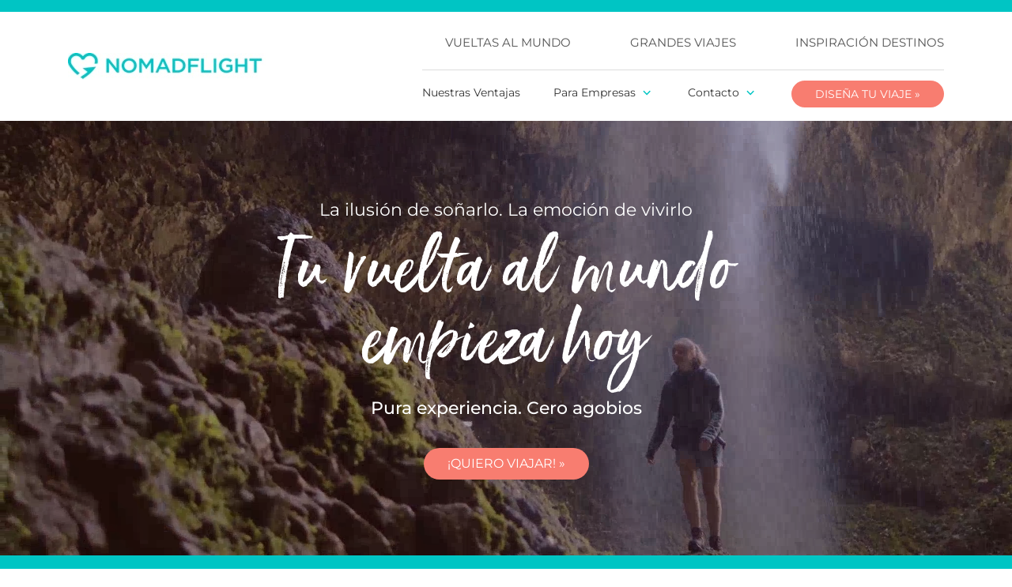

--- FILE ---
content_type: text/html
request_url: https://nomadflight.com/
body_size: 37250
content:
<!doctype html><html data-n-head-ssr lang="es" data-n-head="%7B%22lang%22:%7B%22ssr%22:%22es%22%7D%7D"><head><meta data-n-head="ssr" charset="utf-8"><meta data-n-head="ssr" name="viewport" content="width=device-width,initial-scale=1"><meta data-n-head="ssr" name="twitter:card" content="summary_large_image"><meta data-n-head="ssr" property="og:type" content="website"><meta data-n-head="ssr" property="og:image" content="https://nomadflight-v5-web.s3.eu-west-1.amazonaws.com/rrss/portada-share-rrss.jpg"><meta data-n-head="ssr" property="og:image:width" content="300"><meta data-n-head="ssr" property="og:image:height" content="300"><meta data-n-head="ssr" property="fb:app_id" content="1680290682041255"><meta data-n-head="ssr" data-hid="description" name="description" content="Viajes de vuelta al mundo organizados. Pura experiencia, cero agobios. ✅ Visados, pagos flexibles y cancelación incluida. Agencia de viajes especialista"><meta data-n-head="ssr" property="og:title" content="Viajes de Vuelta al Mundo | Agencia de viajes NomadFlight"><meta data-n-head="ssr" property="og:description" content="Viajes de vuelta al mundo organizados. Pura experiencia, cero agobios. ✅ Visados, pagos flexibles y cancelación incluida. Agencia de viajes especialista"><meta data-n-head="ssr" property="og:url" content="https://nomadflight.com"><meta data-n-head="ssr" name="google-site-verification" content="K_0vIpILiHCKbh21U-BS3BUzTe1-Mwlr60Q3omZzThA"><title>Viajes de Vuelta al Mundo | Agencia de viajes NomadFlight</title><link data-n-head="ssr" rel="icon" type="image/x-icon" href="/favicon.ico"><link data-n-head="ssr" rel="canonical" href="https://nomadflight.com"><script data-n-head="ssr" data-hid="gtm-script">window._gtm_init||(window._gtm_init=1,function(t,e,n,o,a){t[n]=1==t[n]||"yes"==e[n]||1==e[n]||1==e.msDoNotTrack||t[o]&&t[o][a]&&t[o][a]()?1:0}(window,navigator,"doNotTrack","external","msTrackingProtectionEnabled"),function(o,a,i,r,g){o[g]={},o._gtm_inject=function(t){var e,n;o.doNotTrack||o[g][t]||(o[g][t]=1,o[r]=o[r]||[],o[r].push({"gtm.start":(new Date).getTime(),event:"gtm.js"}),e=a.getElementsByTagName(i)[0],(n=a.createElement(i)).defer=!0,n.src="https://www.googletagmanager.com/gtm.js?id="+t,e.parentNode.insertBefore(n,e))},o._gtm_inject("GTM-WL9PG6X")}(window,document,"script","dataLayer","_gtm_ids"))</script><script data-n-head="nuxt-jsonld" data-hid="nuxt-jsonld--73174262" type="application/ld+json">[{"@context":"https://schema.org/","@type":"Review","itemReviewed":{"@type":"Organization","url":"https://nomadflight.com","logo":"https://cdn.nomadflight.com/rrss/logo-solo.jpg","image":"https://cdn.nomadflight.com/rrss/logo-solo.jpg","name":"NomadFlight","legalName":"Nomad Flight S.L.","telephone":"+34950821030","email":"info@nomadflight.com","foundingDate":"2017-11-22","vatID":"B04873188","taxID":"B04873188","address":{"@type":"PostalAddress","streetAddress":"C/Rafael Alberti, 23","addressLocality":"Almería","addressRegion":"Almería","postalCode":"04004","addressCountry":"ES"}},"reviewRating":{"@type":"Rating","ratingValue":"5"},"author":{"@type":"Person","name":"María Dolores Callejón Gutiérrez"},"publisher":{"@type":"Organization","name":"Google"},"datePublished":"2023-11-11"},{"@context":"https://schema.org/","@type":"Review","itemReviewed":{"@type":"Organization","url":"https://nomadflight.com","logo":"https://cdn.nomadflight.com/rrss/logo-solo.jpg","image":"https://cdn.nomadflight.com/rrss/logo-solo.jpg","name":"NomadFlight","legalName":"Nomad Flight S.L.","telephone":"+34950821030","email":"info@nomadflight.com","foundingDate":"2017-11-22","vatID":"B04873188","taxID":"B04873188","address":{"@type":"PostalAddress","streetAddress":"C/Rafael Alberti, 23","addressLocality":"Almería","addressRegion":"Almería","postalCode":"04004","addressCountry":"ES"}},"reviewRating":{"@type":"Rating","ratingValue":"5"},"author":{"@type":"Person","name":"Susana Skolodova"},"publisher":{"@type":"Organization","name":"Google"},"datePublished":"2023-11-11"},{"@context":"https://schema.org/","@type":"Review","itemReviewed":{"@type":"Organization","url":"https://nomadflight.com","logo":"https://cdn.nomadflight.com/rrss/logo-solo.jpg","image":"https://cdn.nomadflight.com/rrss/logo-solo.jpg","name":"NomadFlight","legalName":"Nomad Flight S.L.","telephone":"+34950821030","email":"info@nomadflight.com","foundingDate":"2017-11-22","vatID":"B04873188","taxID":"B04873188","address":{"@type":"PostalAddress","streetAddress":"C/Rafael Alberti, 23","addressLocality":"Almería","addressRegion":"Almería","postalCode":"04004","addressCountry":"ES"}},"reviewRating":{"@type":"Rating","ratingValue":"5"},"author":{"@type":"Person","name":"Andrea Ramírez Peinado"},"publisher":{"@type":"Organization","name":"Google"},"datePublished":"2023-11-11"},{"@context":"https://schema.org/","@type":"Review","itemReviewed":{"@type":"Organization","url":"https://nomadflight.com","logo":"https://cdn.nomadflight.com/rrss/logo-solo.jpg","image":"https://cdn.nomadflight.com/rrss/logo-solo.jpg","name":"NomadFlight","legalName":"Nomad Flight S.L.","telephone":"+34950821030","email":"info@nomadflight.com","foundingDate":"2017-11-22","vatID":"B04873188","taxID":"B04873188","address":{"@type":"PostalAddress","streetAddress":"C/Rafael Alberti, 23","addressLocality":"Almería","addressRegion":"Almería","postalCode":"04004","addressCountry":"ES"}},"reviewRating":{"@type":"Rating","ratingValue":"5"},"author":{"@type":"Person","name":"Paula Llinás Fernández"},"publisher":{"@type":"Organization","name":"Google"},"datePublished":"2023-11-11"},{"@context":"https://schema.org/","@type":"Review","itemReviewed":{"@type":"Organization","url":"https://nomadflight.com","logo":"https://cdn.nomadflight.com/rrss/logo-solo.jpg","image":"https://cdn.nomadflight.com/rrss/logo-solo.jpg","name":"NomadFlight","legalName":"Nomad Flight S.L.","telephone":"+34950821030","email":"info@nomadflight.com","foundingDate":"2017-11-22","vatID":"B04873188","taxID":"B04873188","address":{"@type":"PostalAddress","streetAddress":"C/Rafael Alberti, 23","addressLocality":"Almería","addressRegion":"Almería","postalCode":"04004","addressCountry":"ES"}},"reviewRating":{"@type":"Rating","ratingValue":"5"},"author":{"@type":"Person","name":"Eloy García Calvo"},"publisher":{"@type":"Organization","name":"Google"},"datePublished":"2023-11-11"},{"@context":"https://schema.org/","@type":"Review","itemReviewed":{"@type":"Organization","url":"https://nomadflight.com","logo":"https://cdn.nomadflight.com/rrss/logo-solo.jpg","image":"https://cdn.nomadflight.com/rrss/logo-solo.jpg","name":"NomadFlight","legalName":"Nomad Flight S.L.","telephone":"+34950821030","email":"info@nomadflight.com","foundingDate":"2017-11-22","vatID":"B04873188","taxID":"B04873188","address":{"@type":"PostalAddress","streetAddress":"C/Rafael Alberti, 23","addressLocality":"Almería","addressRegion":"Almería","postalCode":"04004","addressCountry":"ES"}},"reviewRating":{"@type":"Rating","ratingValue":"5"},"author":{"@type":"Person","name":"Marisol Martín Castellano"},"publisher":{"@type":"Organization","name":"Google"},"datePublished":"2023-11-11"},{"@context":"https://schema.org/","@type":"AggregateRating","itemReviewed":{"@type":"Organization","url":"https://nomadflight.com","logo":"https://cdn.nomadflight.com/rrss/logo-solo.jpg","image":"https://cdn.nomadflight.com/rrss/logo-solo.jpg","name":"NomadFlight","legalName":"Nomad Flight S.L.","telephone":"+34950821030","email":"info@nomadflight.com","foundingDate":"2017-11-22","vatID":"B04873188","taxID":"B04873188","address":{"@type":"PostalAddress","streetAddress":"C/Rafael Alberti, 23","addressLocality":"Almería","addressRegion":"Almería","postalCode":"04004","addressCountry":"ES"}},"ratingValue":"5","ratingCount":"30"}]</script><link rel="preload" href="/_nuxt/8696d88.js" as="script"><link rel="preload" href="/_nuxt/e702209.js" as="script"><link rel="preload" href="/_nuxt/99da384.js" as="script"><link rel="preload" href="/_nuxt/2995010.js" as="script"><link rel="preload" href="/_nuxt/b1d941c.js" as="script"><link rel="preload" href="/_nuxt/23ec213.js" as="script"><link rel="preload" href="/_nuxt/0120917.js" as="script"><link rel="preload" href="/_nuxt/a80c3bb.js" as="script"><style data-vue-ssr-id="81f4424c:0 33fbe4da:0 0d9b5d8c:0 1709392b:0">/*!
 * Bootstrap v4.1.3 (https://getbootstrap.com/)
 * Copyright 2011-2018 The Bootstrap Authors
 * Copyright 2011-2018 Twitter, Inc.
 * Licensed under MIT (https://github.com/twbs/bootstrap/blob/master/LICENSE)
 */:root{--blue:#007bff;--indigo:#6610f2;--purple:#6f42c1;--pink:#e83e8c;--red:#dc3545;--orange:#fd7e14;--yellow:#ffc107;--green:#28a745;--teal:#20c997;--cyan:#17a2b8;--white:#fff;--gray:#6c757d;--gray-dark:#343a40;--primary:#007bff;--secondary:#6c757d;--success:#28a745;--info:#17a2b8;--warning:#ffc107;--danger:#dc3545;--light:#f8f9fa;--dark:#343a40;--breakpoint-xs:0;--breakpoint-sm:576px;--breakpoint-md:768px;--breakpoint-lg:992px;--breakpoint-xl:1200px;--font-family-sans-serif:-apple-system,BlinkMacSystemFont,"Segoe UI",Roboto,"Helvetica Neue",Arial,sans-serif,"Apple Color Emoji","Segoe UI Emoji","Segoe UI Symbol","Noto Color Emoji";--font-family-monospace:SFMono-Regular,Menlo,Monaco,Consolas,"Liberation Mono","Courier New",monospace}*,:after,:before{box-sizing:border-box}html{-webkit-text-size-adjust:100%;-ms-text-size-adjust:100%;-ms-overflow-style:scrollbar;-webkit-tap-highlight-color:transparent;font-family:sans-serif;line-height:1.15}footer,header,section{display:block}body{background-color:#fff;color:#212529;font-family:-apple-system,BlinkMacSystemFont,"Segoe UI",Roboto,"Helvetica Neue",Arial,sans-serif,"Apple Color Emoji","Segoe UI Emoji","Segoe UI Symbol","Noto Color Emoji";font-size:1rem;font-weight:400;line-height:1.5;margin:0;text-align:left}hr{box-sizing:content-box;height:0;overflow:visible}h1,h2,h3,h4{margin-bottom:.5rem;margin-top:0}p{margin-bottom:1rem;margin-top:0}abbr[title]{border-bottom:0;cursor:help;-webkit-text-decoration:underline;-webkit-text-decoration:underline dotted;text-decoration:underline;text-decoration:underline dotted}address{font-style:normal;line-height:inherit}address,ol,ul{margin-bottom:1rem}ol,ul{margin-top:0}ol ol,ol ul,ul ol,ul ul{margin-bottom:0}b,strong{font-weight:bolder}a{-webkit-text-decoration-skip:objects;background-color:transparent;color:#007bff;-webkit-text-decoration:none;text-decoration:none}a:hover{color:#0056b3;-webkit-text-decoration:underline;text-decoration:underline}a:not([href]):not([tabindex]),a:not([href]):not([tabindex]):focus,a:not([href]):not([tabindex]):hover{color:inherit;-webkit-text-decoration:none;text-decoration:none}a:not([href]):not([tabindex]):focus{outline:0}img{border-style:none}img,svg{vertical-align:middle}svg{overflow:hidden}label{display:inline-block;margin-bottom:.5rem}button{border-radius:0}button:focus{outline:1px dotted;outline:5px auto -webkit-focus-ring-color}button,input,select,textarea{font-family:inherit;font-size:inherit;line-height:inherit;margin:0}button,input{overflow:visible}button,select{text-transform:none}[type=submit],button,html [type=button]{-webkit-appearance:button}[type=button]::-moz-focus-inner,[type=submit]::-moz-focus-inner,button::-moz-focus-inner{border-style:none;padding:0}input[type=checkbox],input[type=radio]{box-sizing:border-box;padding:0}input[type=date]{-webkit-appearance:listbox}textarea{overflow:auto;resize:vertical}progress{vertical-align:baseline}[type=number]::-webkit-inner-spin-button,[type=number]::-webkit-outer-spin-button{height:auto}template{display:none}[hidden]{display:none!important}.h1,.h2,.h3,.h4,h1,h2,h3,h4{color:inherit;font-family:inherit;font-weight:500;line-height:1.2;margin-bottom:.5rem}.h1,h1{font-size:2.5rem}.h2,h2{font-size:2rem}.h3,h3{font-size:1.75rem}.h4,h4{font-size:1.5rem}.lead{font-size:1.25rem;font-weight:300}hr{border:0;border-top:1px solid rgba(0,0,0,.1);margin-bottom:1rem;margin-top:1rem}.container{margin-left:auto;margin-right:auto;padding-left:15px;padding-right:15px;width:100%}@media (min-width:576px){.container{max-width:540px}}@media (min-width:768px){.container{max-width:720px}}@media (min-width:992px){.container{max-width:960px}}@media (min-width:1200px){.container{max-width:1140px}}.container-fluid{margin-left:auto;margin-right:auto;padding-left:15px;padding-right:15px;width:100%}.row{display:flex;flex-wrap:wrap;margin-left:-15px;margin-right:-15px}.col-12,.col-3,.col-4,.col-6,.col-8,.col-lg-1,.col-lg-12,.col-lg-2,.col-lg-3,.col-lg-4,.col-lg-5,.col-lg-6,.col-lg-8,.col-md-12,.col-md-2,.col-md-3,.col-md-4,.col-md-5,.col-md-6,.col-md-8,.col-sm-12,.col-sm-4,.col-sm-6,.col-xl-3{min-height:1px;padding-left:15px;padding-right:15px;position:relative;width:100%}.col-3{flex:0 0 25%;max-width:25%}.col-4{flex:0 0 33.333333%;max-width:33.333333%}.col-6{flex:0 0 50%;max-width:50%}.col-8{flex:0 0 66.666667%;max-width:66.666667%}.col-12{flex:0 0 100%;max-width:100%}@media (min-width:576px){.col-sm-4{flex:0 0 33.333333%;max-width:33.333333%}.col-sm-6{flex:0 0 50%;max-width:50%}.col-sm-12{flex:0 0 100%;max-width:100%}}@media (min-width:768px){.col-md-2{flex:0 0 16.666667%;max-width:16.666667%}.col-md-3{flex:0 0 25%;max-width:25%}.col-md-4{flex:0 0 33.333333%;max-width:33.333333%}.col-md-5{flex:0 0 41.666667%;max-width:41.666667%}.col-md-6{flex:0 0 50%;max-width:50%}.col-md-8{flex:0 0 66.666667%;max-width:66.666667%}.col-md-12{flex:0 0 100%;max-width:100%}}@media (min-width:992px){.col-lg-1{flex:0 0 8.333333%;max-width:8.333333%}.col-lg-2{flex:0 0 16.666667%;max-width:16.666667%}.col-lg-3{flex:0 0 25%;max-width:25%}.col-lg-4{flex:0 0 33.333333%;max-width:33.333333%}.col-lg-5{flex:0 0 41.666667%;max-width:41.666667%}.col-lg-6{flex:0 0 50%;max-width:50%}.col-lg-8{flex:0 0 66.666667%;max-width:66.666667%}.col-lg-12{flex:0 0 100%;max-width:100%}}@media (min-width:1200px){.col-xl-3{flex:0 0 25%;max-width:25%}}.btn{border:1px solid transparent;border-radius:.25rem;display:inline-block;font-size:1rem;font-weight:400;line-height:1.5;padding:.375rem .75rem;text-align:center;transition:color .15s ease-in-out,background-color .15s ease-in-out,border-color .15s ease-in-out,box-shadow .15s ease-in-out;-webkit-user-select:none;-moz-user-select:none;user-select:none;vertical-align:middle;white-space:nowrap}@media screen and (prefers-reduced-motion:reduce){.btn{transition:none}}.btn:focus,.btn:hover{-webkit-text-decoration:none;text-decoration:none}.btn:focus{box-shadow:0 0 0 .2rem rgba(0,123,255,.25);outline:0}.btn:disabled{opacity:.65}.btn:not(:disabled):not(.disabled){cursor:pointer}.btn-primary{background-color:#007bff;border-color:#007bff;color:#fff}.btn-primary:hover{background-color:#0069d9;border-color:#0062cc;color:#fff}.btn-primary:focus{box-shadow:0 0 0 .2rem rgba(0,123,255,.5)}.btn-primary:disabled{background-color:#007bff;border-color:#007bff;color:#fff}.btn-primary:not(:disabled):not(.disabled).active,.btn-primary:not(:disabled):not(.disabled):active,.show>.btn-primary.dropdown-toggle{background-color:#0062cc;border-color:#005cbf;color:#fff}.btn-primary:not(:disabled):not(.disabled).active:focus,.btn-primary:not(:disabled):not(.disabled):active:focus,.show>.btn-primary.dropdown-toggle:focus{box-shadow:0 0 0 .2rem rgba(0,123,255,.5)}.btn-secondary{background-color:#6c757d;border-color:#6c757d;color:#fff}.btn-secondary:hover{background-color:#5a6268;border-color:#545b62;color:#fff}.btn-secondary:focus{box-shadow:0 0 0 .2rem hsla(208,7%,46%,.5)}.btn-secondary:disabled{background-color:#6c757d;border-color:#6c757d;color:#fff}.btn-secondary:not(:disabled):not(.disabled).active,.btn-secondary:not(:disabled):not(.disabled):active,.show>.btn-secondary.dropdown-toggle{background-color:#545b62;border-color:#4e555b;color:#fff}.btn-secondary:not(:disabled):not(.disabled).active:focus,.btn-secondary:not(:disabled):not(.disabled):active:focus,.show>.btn-secondary.dropdown-toggle:focus{box-shadow:0 0 0 .2rem hsla(208,7%,46%,.5)}.btn-success{background-color:#28a745;border-color:#28a745;color:#fff}.btn-success:hover{background-color:#218838;border-color:#1e7e34;color:#fff}.btn-success:focus{box-shadow:0 0 0 .2rem rgba(40,167,69,.5)}.btn-success:disabled{background-color:#28a745;border-color:#28a745;color:#fff}.btn-success:not(:disabled):not(.disabled).active,.btn-success:not(:disabled):not(.disabled):active,.show>.btn-success.dropdown-toggle{background-color:#1e7e34;border-color:#1c7430;color:#fff}.btn-success:not(:disabled):not(.disabled).active:focus,.btn-success:not(:disabled):not(.disabled):active:focus,.show>.btn-success.dropdown-toggle:focus{box-shadow:0 0 0 .2rem rgba(40,167,69,.5)}.btn-info{background-color:#17a2b8;border-color:#17a2b8;color:#fff}.btn-info:hover{background-color:#138496;border-color:#117a8b;color:#fff}.btn-info:focus{box-shadow:0 0 0 .2rem rgba(23,162,184,.5)}.btn-info:disabled{background-color:#17a2b8;border-color:#17a2b8;color:#fff}.btn-info:not(:disabled):not(.disabled).active,.btn-info:not(:disabled):not(.disabled):active,.show>.btn-info.dropdown-toggle{background-color:#117a8b;border-color:#10707f;color:#fff}.btn-info:not(:disabled):not(.disabled).active:focus,.btn-info:not(:disabled):not(.disabled):active:focus,.show>.btn-info.dropdown-toggle:focus{box-shadow:0 0 0 .2rem rgba(23,162,184,.5)}.btn-warning{background-color:#ffc107;border-color:#ffc107;color:#212529}.btn-warning:hover{background-color:#e0a800;border-color:#d39e00;color:#212529}.btn-warning:focus{box-shadow:0 0 0 .2rem rgba(255,193,7,.5)}.btn-warning:disabled{background-color:#ffc107;border-color:#ffc107;color:#212529}.btn-warning:not(:disabled):not(.disabled).active,.btn-warning:not(:disabled):not(.disabled):active,.show>.btn-warning.dropdown-toggle{background-color:#d39e00;border-color:#c69500;color:#212529}.btn-warning:not(:disabled):not(.disabled).active:focus,.btn-warning:not(:disabled):not(.disabled):active:focus,.show>.btn-warning.dropdown-toggle:focus{box-shadow:0 0 0 .2rem rgba(255,193,7,.5)}.btn-danger{background-color:#dc3545;border-color:#dc3545;color:#fff}.btn-danger:hover{background-color:#c82333;border-color:#bd2130;color:#fff}.btn-danger:focus{box-shadow:0 0 0 .2rem rgba(220,53,69,.5)}.btn-danger:disabled{background-color:#dc3545;border-color:#dc3545;color:#fff}.btn-danger:not(:disabled):not(.disabled).active,.btn-danger:not(:disabled):not(.disabled):active,.show>.btn-danger.dropdown-toggle{background-color:#bd2130;border-color:#b21f2d;color:#fff}.btn-danger:not(:disabled):not(.disabled).active:focus,.btn-danger:not(:disabled):not(.disabled):active:focus,.show>.btn-danger.dropdown-toggle:focus{box-shadow:0 0 0 .2rem rgba(220,53,69,.5)}.btn-light{background-color:#f8f9fa;border-color:#f8f9fa;color:#212529}.btn-light:hover{background-color:#e2e6ea;border-color:#dae0e5;color:#212529}.btn-light:focus{box-shadow:0 0 0 .2rem rgba(248,249,250,.5)}.btn-light:disabled{background-color:#f8f9fa;border-color:#f8f9fa;color:#212529}.btn-light:not(:disabled):not(.disabled).active,.btn-light:not(:disabled):not(.disabled):active,.show>.btn-light.dropdown-toggle{background-color:#dae0e5;border-color:#d3d9df;color:#212529}.btn-light:not(:disabled):not(.disabled).active:focus,.btn-light:not(:disabled):not(.disabled):active:focus,.show>.btn-light.dropdown-toggle:focus{box-shadow:0 0 0 .2rem rgba(248,249,250,.5)}.btn-dark{background-color:#343a40;border-color:#343a40;color:#fff}.btn-dark:hover{background-color:#23272b;border-color:#1d2124;color:#fff}.btn-dark:focus{box-shadow:0 0 0 .2rem rgba(52,58,64,.5)}.btn-dark:disabled{background-color:#343a40;border-color:#343a40;color:#fff}.btn-dark:not(:disabled):not(.disabled).active,.btn-dark:not(:disabled):not(.disabled):active,.show>.btn-dark.dropdown-toggle{background-color:#1d2124;border-color:#171a1d;color:#fff}.btn-dark:not(:disabled):not(.disabled).active:focus,.btn-dark:not(:disabled):not(.disabled):active:focus,.show>.btn-dark.dropdown-toggle:focus{box-shadow:0 0 0 .2rem rgba(52,58,64,.5)}.btn-outline-primary{background-color:transparent;background-image:none;border-color:#007bff;color:#007bff}.btn-outline-primary:hover{background-color:#007bff;border-color:#007bff;color:#fff}.btn-outline-primary:focus{box-shadow:0 0 0 .2rem rgba(0,123,255,.5)}.btn-outline-primary:disabled{background-color:transparent;color:#007bff}.btn-outline-primary:not(:disabled):not(.disabled).active,.btn-outline-primary:not(:disabled):not(.disabled):active,.show>.btn-outline-primary.dropdown-toggle{background-color:#007bff;border-color:#007bff;color:#fff}.btn-outline-primary:not(:disabled):not(.disabled).active:focus,.btn-outline-primary:not(:disabled):not(.disabled):active:focus,.show>.btn-outline-primary.dropdown-toggle:focus{box-shadow:0 0 0 .2rem rgba(0,123,255,.5)}.btn-outline-secondary{background-color:transparent;background-image:none;border-color:#6c757d;color:#6c757d}.btn-outline-secondary:hover{background-color:#6c757d;border-color:#6c757d;color:#fff}.btn-outline-secondary:focus{box-shadow:0 0 0 .2rem hsla(208,7%,46%,.5)}.btn-outline-secondary:disabled{background-color:transparent;color:#6c757d}.btn-outline-secondary:not(:disabled):not(.disabled).active,.btn-outline-secondary:not(:disabled):not(.disabled):active,.show>.btn-outline-secondary.dropdown-toggle{background-color:#6c757d;border-color:#6c757d;color:#fff}.btn-outline-secondary:not(:disabled):not(.disabled).active:focus,.btn-outline-secondary:not(:disabled):not(.disabled):active:focus,.show>.btn-outline-secondary.dropdown-toggle:focus{box-shadow:0 0 0 .2rem hsla(208,7%,46%,.5)}.btn-outline-success{background-color:transparent;background-image:none;border-color:#28a745;color:#28a745}.btn-outline-success:hover{background-color:#28a745;border-color:#28a745;color:#fff}.btn-outline-success:focus{box-shadow:0 0 0 .2rem rgba(40,167,69,.5)}.btn-outline-success:disabled{background-color:transparent;color:#28a745}.btn-outline-success:not(:disabled):not(.disabled).active,.btn-outline-success:not(:disabled):not(.disabled):active,.show>.btn-outline-success.dropdown-toggle{background-color:#28a745;border-color:#28a745;color:#fff}.btn-outline-success:not(:disabled):not(.disabled).active:focus,.btn-outline-success:not(:disabled):not(.disabled):active:focus,.show>.btn-outline-success.dropdown-toggle:focus{box-shadow:0 0 0 .2rem rgba(40,167,69,.5)}.btn-outline-info{background-color:transparent;background-image:none;border-color:#17a2b8;color:#17a2b8}.btn-outline-info:hover{background-color:#17a2b8;border-color:#17a2b8;color:#fff}.btn-outline-info:focus{box-shadow:0 0 0 .2rem rgba(23,162,184,.5)}.btn-outline-info:disabled{background-color:transparent;color:#17a2b8}.btn-outline-info:not(:disabled):not(.disabled).active,.btn-outline-info:not(:disabled):not(.disabled):active,.show>.btn-outline-info.dropdown-toggle{background-color:#17a2b8;border-color:#17a2b8;color:#fff}.btn-outline-info:not(:disabled):not(.disabled).active:focus,.btn-outline-info:not(:disabled):not(.disabled):active:focus,.show>.btn-outline-info.dropdown-toggle:focus{box-shadow:0 0 0 .2rem rgba(23,162,184,.5)}.btn-outline-warning{background-color:transparent;background-image:none;border-color:#ffc107;color:#ffc107}.btn-outline-warning:hover{background-color:#ffc107;border-color:#ffc107;color:#212529}.btn-outline-warning:focus{box-shadow:0 0 0 .2rem rgba(255,193,7,.5)}.btn-outline-warning:disabled{background-color:transparent;color:#ffc107}.btn-outline-warning:not(:disabled):not(.disabled).active,.btn-outline-warning:not(:disabled):not(.disabled):active,.show>.btn-outline-warning.dropdown-toggle{background-color:#ffc107;border-color:#ffc107;color:#212529}.btn-outline-warning:not(:disabled):not(.disabled).active:focus,.btn-outline-warning:not(:disabled):not(.disabled):active:focus,.show>.btn-outline-warning.dropdown-toggle:focus{box-shadow:0 0 0 .2rem rgba(255,193,7,.5)}.btn-outline-danger{background-color:transparent;background-image:none;border-color:#dc3545;color:#dc3545}.btn-outline-danger:hover{background-color:#dc3545;border-color:#dc3545;color:#fff}.btn-outline-danger:focus{box-shadow:0 0 0 .2rem rgba(220,53,69,.5)}.btn-outline-danger:disabled{background-color:transparent;color:#dc3545}.btn-outline-danger:not(:disabled):not(.disabled).active,.btn-outline-danger:not(:disabled):not(.disabled):active,.show>.btn-outline-danger.dropdown-toggle{background-color:#dc3545;border-color:#dc3545;color:#fff}.btn-outline-danger:not(:disabled):not(.disabled).active:focus,.btn-outline-danger:not(:disabled):not(.disabled):active:focus,.show>.btn-outline-danger.dropdown-toggle:focus{box-shadow:0 0 0 .2rem rgba(220,53,69,.5)}.btn-outline-light{background-color:transparent;background-image:none;border-color:#f8f9fa;color:#f8f9fa}.btn-outline-light:hover{background-color:#f8f9fa;border-color:#f8f9fa;color:#212529}.btn-outline-light:focus{box-shadow:0 0 0 .2rem rgba(248,249,250,.5)}.btn-outline-light:disabled{background-color:transparent;color:#f8f9fa}.btn-outline-light:not(:disabled):not(.disabled).active,.btn-outline-light:not(:disabled):not(.disabled):active,.show>.btn-outline-light.dropdown-toggle{background-color:#f8f9fa;border-color:#f8f9fa;color:#212529}.btn-outline-light:not(:disabled):not(.disabled).active:focus,.btn-outline-light:not(:disabled):not(.disabled):active:focus,.show>.btn-outline-light.dropdown-toggle:focus{box-shadow:0 0 0 .2rem rgba(248,249,250,.5)}.btn-outline-dark{background-color:transparent;background-image:none;border-color:#343a40;color:#343a40}.btn-outline-dark:hover{background-color:#343a40;border-color:#343a40;color:#fff}.btn-outline-dark:focus{box-shadow:0 0 0 .2rem rgba(52,58,64,.5)}.btn-outline-dark:disabled{background-color:transparent;color:#343a40}.btn-outline-dark:not(:disabled):not(.disabled).active,.btn-outline-dark:not(:disabled):not(.disabled):active,.show>.btn-outline-dark.dropdown-toggle{background-color:#343a40;border-color:#343a40;color:#fff}.btn-outline-dark:not(:disabled):not(.disabled).active:focus,.btn-outline-dark:not(:disabled):not(.disabled):active:focus,.show>.btn-outline-dark.dropdown-toggle:focus{box-shadow:0 0 0 .2rem rgba(52,58,64,.5)}.btn-link{background-color:transparent;color:#007bff;font-weight:400}.btn-link:hover{background-color:transparent;color:#0056b3}.btn-link:focus,.btn-link:hover{border-color:transparent;-webkit-text-decoration:underline;text-decoration:underline}.btn-link:focus{box-shadow:none}.btn-link:disabled{color:#6c757d;pointer-events:none}.btn-group-lg>.btn,.btn-lg{border-radius:.3rem;font-size:1.25rem;line-height:1.5;padding:.5rem 1rem}.btn-group-sm>.btn,.btn-sm{border-radius:.2rem;font-size:.875rem;line-height:1.5;padding:.25rem .5rem}.btn-block{display:block;width:100%}.btn-block+.btn-block{margin-top:.5rem}input[type=button].btn-block,input[type=submit].btn-block{width:100%}.dropdown{position:relative}.dropdown-toggle:after{border-bottom:0;border-left:.3em solid transparent;border-right:.3em solid transparent;border-top:.3em solid;content:"";display:inline-block;height:0;margin-left:.255em;vertical-align:.255em;width:0}.dropdown-toggle:empty:after{margin-left:0}.dropdown-menu{background-clip:padding-box;background-color:#fff;border:1px solid rgba(0,0,0,.15);border-radius:.25rem;color:#212529;display:none;float:left;font-size:1rem;left:0;list-style:none;margin:.125rem 0 0;min-width:10rem;padding:.5rem 0;position:absolute;text-align:left;top:100%;z-index:1000}.dropdown-menu-right{left:auto;right:0}.dropdown-item{background-color:transparent;border:0;clear:both;color:#212529;display:block;font-weight:400;padding:.25rem 1.5rem;text-align:inherit;white-space:nowrap;width:100%}.dropdown-item:focus,.dropdown-item:hover{background-color:#f8f9fa;color:#16181b;-webkit-text-decoration:none;text-decoration:none}.dropdown-item.active,.dropdown-item:active{background-color:#007bff;color:#fff;-webkit-text-decoration:none;text-decoration:none}.dropdown-item:disabled{background-color:transparent;color:#6c757d}.dropdown-menu.show{display:block}.btn-group,.btn-group-vertical{display:inline-flex;position:relative;vertical-align:middle}.btn-group-vertical>.btn,.btn-group>.btn{flex:0 1 auto;position:relative}.btn-group-vertical>.btn.active,.btn-group-vertical>.btn:active,.btn-group-vertical>.btn:focus,.btn-group-vertical>.btn:hover,.btn-group>.btn.active,.btn-group>.btn:active,.btn-group>.btn:focus,.btn-group>.btn:hover{z-index:1}.btn-group .btn+.btn,.btn-group .btn+.btn-group,.btn-group .btn-group+.btn,.btn-group .btn-group+.btn-group,.btn-group-vertical .btn+.btn,.btn-group-vertical .btn+.btn-group,.btn-group-vertical .btn-group+.btn,.btn-group-vertical .btn-group+.btn-group{margin-left:-1px}.btn-toolbar{display:flex;flex-wrap:wrap;justify-content:flex-start}.btn-group>.btn:first-child{margin-left:0}.btn-group>.btn-group:not(:last-child)>.btn,.btn-group>.btn:not(:last-child):not(.dropdown-toggle){border-bottom-right-radius:0;border-top-right-radius:0}.btn-group>.btn-group:not(:first-child)>.btn,.btn-group>.btn:not(:first-child){border-bottom-left-radius:0;border-top-left-radius:0}.btn-group-vertical{align-items:flex-start;flex-direction:column;justify-content:center}.btn-group-vertical .btn,.btn-group-vertical .btn-group{width:100%}.btn-group-vertical>.btn+.btn,.btn-group-vertical>.btn+.btn-group,.btn-group-vertical>.btn-group+.btn,.btn-group-vertical>.btn-group+.btn-group{margin-left:0;margin-top:-1px}.btn-group-vertical>.btn-group:not(:last-child)>.btn,.btn-group-vertical>.btn:not(:last-child):not(.dropdown-toggle){border-bottom-left-radius:0;border-bottom-right-radius:0}.btn-group-vertical>.btn-group:not(:first-child)>.btn,.btn-group-vertical>.btn:not(:first-child){border-top-left-radius:0;border-top-right-radius:0}.btn-group-toggle>.btn,.btn-group-toggle>.btn-group>.btn{margin-bottom:0}.btn-group-toggle>.btn input[type=checkbox],.btn-group-toggle>.btn input[type=radio],.btn-group-toggle>.btn-group>.btn input[type=checkbox],.btn-group-toggle>.btn-group>.btn input[type=radio]{clip:rect(0,0,0,0);pointer-events:none;position:absolute}.nav-link{display:block;padding:.5rem 1rem}.nav-link:focus,.nav-link:hover{-webkit-text-decoration:none;text-decoration:none}.navbar{padding:.5rem 1rem;position:relative}.navbar,.navbar>.container,.navbar>.container-fluid{align-items:center;display:flex;flex-wrap:wrap;justify-content:space-between}.navbar-brand{display:inline-block;font-size:1.25rem;line-height:inherit;margin-right:1rem;padding-bottom:.3125rem;padding-top:.3125rem;white-space:nowrap}.navbar-brand:focus,.navbar-brand:hover{-webkit-text-decoration:none;text-decoration:none}.navbar-nav{display:flex;flex-direction:column;list-style:none;margin-bottom:0;padding-left:0}.navbar-nav .nav-link{padding-left:0;padding-right:0}.navbar-nav .dropdown-menu{float:none;position:static}.navbar-collapse{align-items:center;flex-basis:100%;flex-grow:1}.navbar-toggler{background-color:transparent;border:1px solid transparent;border-radius:.25rem;font-size:1.25rem;line-height:1;padding:.25rem .75rem}.navbar-toggler:focus,.navbar-toggler:hover{-webkit-text-decoration:none;text-decoration:none}.navbar-toggler:not(:disabled):not(.disabled){cursor:pointer}@media (max-width:991.98px){.navbar-expand-lg>.container,.navbar-expand-lg>.container-fluid{padding-left:0;padding-right:0}}@media (min-width:992px){.navbar-expand-lg{flex-flow:row nowrap;justify-content:flex-start}.navbar-expand-lg .navbar-nav{flex-direction:row}.navbar-expand-lg .navbar-nav .dropdown-menu{position:absolute}.navbar-expand-lg .navbar-nav .nav-link{padding-left:.5rem;padding-right:.5rem}.navbar-expand-lg>.container,.navbar-expand-lg>.container-fluid{flex-wrap:nowrap}.navbar-expand-lg .navbar-collapse{display:flex!important;flex-basis:auto}.navbar-expand-lg .navbar-toggler{display:none}}.navbar-light .navbar-brand,.navbar-light .navbar-brand:focus,.navbar-light .navbar-brand:hover{color:rgba(0,0,0,.9)}.navbar-light .navbar-nav .nav-link{color:rgba(0,0,0,.5)}.navbar-light .navbar-nav .nav-link:focus,.navbar-light .navbar-nav .nav-link:hover{color:rgba(0,0,0,.7)}.navbar-light .navbar-nav .active>.nav-link,.navbar-light .navbar-nav .nav-link.active,.navbar-light .navbar-nav .nav-link.show,.navbar-light .navbar-nav .show>.nav-link{color:rgba(0,0,0,.9)}.navbar-light .navbar-toggler{border-color:rgba(0,0,0,.1);color:rgba(0,0,0,.5)}.card{word-wrap:break-word;background-clip:border-box;background-color:#fff;border:1px solid rgba(0,0,0,.125);border-radius:.25rem;display:flex;flex-direction:column;min-width:0;position:relative}.card>hr{margin-left:0;margin-right:0}.pagination{border-radius:.25rem;display:flex;list-style:none;padding-left:0}@keyframes progress-bar-stripes{0%{background-position:1rem 0}to{background-position:0 0}}.progress{background-color:#e9ecef;border-radius:.25rem;display:flex;font-size:.75rem;height:1rem;overflow:hidden}.progress-bar{background-color:#007bff;color:#fff;display:flex;flex-direction:column;justify-content:center;text-align:center;transition:width .6s ease;white-space:nowrap}@media screen and (prefers-reduced-motion:reduce){.progress-bar{transition:none}}.progress-bar-striped{background-image:linear-gradient(45deg,hsla(0,0%,100%,.15) 25%,transparent 0,transparent 50%,hsla(0,0%,100%,.15) 0,hsla(0,0%,100%,.15) 75%,transparent 0,transparent);background-size:1rem 1rem}.progress-bar-animated{animation:progress-bar-stripes 1s linear infinite}.modal-open{overflow:hidden}.modal-open .modal{overflow-x:hidden;overflow-y:auto}.modal{bottom:0;display:none;left:0;outline:0;overflow:hidden;position:fixed;right:0;top:0;z-index:1050}.modal-dialog{margin:.5rem;pointer-events:none;position:relative;width:auto}.modal.show .modal-dialog{transform:translate(0)}.modal-dialog-centered{align-items:center;display:flex;min-height:calc(100% - 1rem)}.modal-dialog-centered:before{content:"";display:block;height:calc(100vh - 1rem)}.modal-content{background-clip:padding-box;background-color:#fff;border:1px solid rgba(0,0,0,.2);border-radius:.3rem;display:flex;flex-direction:column;outline:0;pointer-events:auto;position:relative;width:100%}.modal-backdrop{background-color:#000;bottom:0;left:0;position:fixed;right:0;top:0;z-index:1040}.modal-backdrop.show{opacity:.5}.modal-header{align-items:flex-start;border-bottom:1px solid #e9ecef;border-top-left-radius:.3rem;border-top-right-radius:.3rem;display:flex;justify-content:space-between;padding:1rem}.modal-title{line-height:1.5;margin-bottom:0}.modal-body{flex:1 1 auto;padding:1rem;position:relative}.modal-footer{align-items:center;border-top:1px solid #e9ecef;display:flex;justify-content:flex-end;padding:1rem}.modal-footer>:not(:first-child){margin-left:.25rem}.modal-footer>:not(:last-child){margin-right:.25rem}.modal-scrollbar-measure{height:50px;overflow:scroll;position:absolute;top:-9999px;width:50px}@media (min-width:576px){.modal-dialog{margin:1.75rem auto;max-width:500px}.modal-dialog-centered{min-height:calc(100% - 3.5rem)}.modal-dialog-centered:before{height:calc(100vh - 3.5rem)}.modal-sm{max-width:300px}}@media (min-width:992px){.modal-lg{max-width:800px}}.align-baseline{vertical-align:baseline!important}.d-flex{display:flex!important}.flex-column{flex-direction:column!important}.flex-wrap{flex-wrap:wrap!important}.justify-content-center{justify-content:center!important}.align-self-center{align-self:center!important}@supports (position:sticky){.sticky-top{position:sticky;top:0;z-index:1020}}.w-100{width:100%!important}.mr-0{margin-right:0!important}.mb-0{margin-bottom:0!important}.ml-0{margin-left:0!important}.mb-1{margin-bottom:.25rem!important}.mt-2{margin-top:.5rem!important}.mb-2{margin-bottom:.5rem!important}.ml-2{margin-left:.5rem!important}.mt-3{margin-top:1rem!important}.mb-3{margin-bottom:1rem!important}.mt-4{margin-top:1.5rem!important}.mb-4{margin-bottom:1.5rem!important}.mt-5{margin-top:3rem!important}.mb-5{margin-bottom:3rem!important}.p-0{padding:0!important}.pt-0{padding-top:0!important}.pr-0{padding-right:0!important}.pt-2{padding-top:.5rem!important}.pl-2{padding-left:.5rem!important}.p-4{padding:1.5rem!important}.pr-4{padding-right:1.5rem!important}.pb-4{padding-bottom:1.5rem!important}.pl-4{padding-left:1.5rem!important}.px-5{padding-left:3rem!important;padding-right:3rem!important}.text-left{text-align:left!important}.text-right{text-align:right!important}.text-center{text-align:center!important}.text-uppercase{text-transform:uppercase!important}.text-danger{color:#dc3545!important}a.text-danger:focus,a.text-danger:hover{color:#bd2130!important}.text-body{color:#212529!important}@media print{*,:after,:before{box-shadow:none!important;text-shadow:none!important}a:not(.btn){-webkit-text-decoration:underline;text-decoration:underline}abbr[title]:after{content:" (" attr(title) ")"}img,tr{page-break-inside:avoid}h2,h3,p{orphans:3;widows:3}h2,h3{page-break-after:avoid}@page{size:a3}.container,body{min-width:992px!important}.navbar{display:none}}/*!
 * Bootstrap v3.1.1 (http://getbootstrap.com)
 * Copyright 2011-2014 Twitter, Inc.
 * Licensed under MIT (https://github.com/twbs/bootstrap/blob/master/LICENSE)
 *//*! normalize.css v3.0.0 | MIT License | git.io/normalize */html{-webkit-text-size-adjust:100%;-ms-text-size-adjust:100%;font-family:sans-serif}body{margin:0}footer,header,section{display:block}progress,video{display:inline-block;vertical-align:baseline}[hidden],template{display:none}a{background:0 0}a:active,a:hover{outline:0}abbr[title]{border-bottom:1px dotted}b,strong{font-weight:700}h1{font-size:2em;margin:.67em 0}img{border:0}svg:not(:root){overflow:hidden}hr{box-sizing:content-box;height:0}button,input,select,textarea{color:inherit;font:inherit;margin:0}button{overflow:visible}button,select{text-transform:none}button,html input[type=button],input[type=submit]{-webkit-appearance:button;cursor:pointer}button::-moz-focus-inner,input::-moz-focus-inner{border:0;padding:0}input{line-height:normal}input[type=checkbox],input[type=radio]{box-sizing:border-box;padding:0}input[type=number]::-webkit-inner-spin-button,input[type=number]::-webkit-outer-spin-button{height:auto}textarea{overflow:auto}@media print{*{background:0 0!important;box-shadow:none!important;color:#000!important;text-shadow:none!important}a,a:visited{-webkit-text-decoration:underline;text-decoration:underline}a[href]:after{content:" (" attr(href) ")"}abbr[title]:after{content:" (" attr(title) ")"}img,tr{page-break-inside:avoid}img{max-width:100%!important}h2,h3,p{orphans:3;widows:3}h2,h3{page-break-after:avoid}select{background:#fff!important}.navbar{display:none}.label{border:1px solid #000}}*,:after,:before{box-sizing:border-box}html{-webkit-tap-highlight-color:transparent;font-size:62.5%}body{background-color:#fff;color:#333;font-family:"Helvetica Neue",Helvetica,Arial,sans-serif;font-size:14px;line-height:1.42857143}button,input,select,textarea{font-family:inherit;font-size:inherit;line-height:inherit}a{color:#428bca;-webkit-text-decoration:none;text-decoration:none}a:focus,a:hover{color:#2a6496;-webkit-text-decoration:underline;text-decoration:underline}a:focus{outline:thin dotted;outline:5px auto -webkit-focus-ring-color;outline-offset:-2px}img{vertical-align:middle}hr{border:0;border-top:1px solid #eee;margin-bottom:20px;margin-top:20px}.h1,.h2,.h3,.h4,h1,h2,h3,h4{color:inherit;font-family:inherit;font-weight:500;line-height:1.1}.h1,.h2,.h3,h1,h2,h3{margin-bottom:10px;margin-top:20px}.h4,h4{margin-bottom:10px;margin-top:10px}.h1,h1{font-size:36px}.h2,h2{font-size:30px}.h3,h3{font-size:24px}.h4,h4{font-size:18px}p{margin:0 0 10px}.lead{font-size:16px;font-weight:200;line-height:1.4;margin-bottom:20px}@media (min-width:768px){.lead{font-size:21px}}.text-left{text-align:left}.text-right{text-align:right}.text-center{text-align:center}.text-danger{color:#a94442}a.text-danger:hover{color:#843534}ol,ul{margin-bottom:10px;margin-top:0}ol ol,ol ul,ul ol,ul ul{margin-bottom:0}abbr[title]{border-bottom:1px dotted #999;cursor:help}address{font-style:normal;line-height:1.42857143;margin-bottom:20px}.container{margin-left:auto;margin-right:auto;padding-left:15px;padding-right:15px}@media (min-width:992px){.container{width:970px}}@media (min-width:1200px){.container{width:1170px}}.container-fluid{margin-left:auto;margin-right:auto;padding-left:15px;padding-right:15px}.row{margin-left:-15px;margin-right:-15px}.col-lg-1,.col-lg-12,.col-lg-2,.col-lg-3,.col-lg-4,.col-lg-5,.col-lg-6,.col-lg-8,.col-md-12,.col-md-2,.col-md-3,.col-md-4,.col-md-5,.col-md-6,.col-md-8,.col-sm-12,.col-sm-4,.col-sm-6,.col-xs-12,.col-xs-6{min-height:1px;padding-left:15px;padding-right:15px;position:relative}.col-xs-12,.col-xs-6{float:left}.col-xs-12{width:100%}.col-xs-6{width:50%}@media (min-width:768px){.col-sm-12,.col-sm-4,.col-sm-6{float:left}.col-sm-12{width:100%}.col-sm-6{width:50%}.col-sm-4{width:33.33333333%}}@media (min-width:992px){.col-md-12,.col-md-2,.col-md-3,.col-md-4,.col-md-5,.col-md-6,.col-md-8{float:left}.col-md-12{width:100%}.col-md-8{width:66.66666667%}.col-md-6{width:50%}.col-md-5{width:41.66666667%}.col-md-4{width:33.33333333%}.col-md-3{width:25%}.col-md-2{width:16.66666667%}}@media (min-width:1200px){.col-lg-1,.col-lg-12,.col-lg-2,.col-lg-3,.col-lg-4,.col-lg-5,.col-lg-6,.col-lg-8{float:left}.col-lg-12{width:100%}.col-lg-8{width:66.66666667%}.col-lg-6{width:50%}.col-lg-5{width:41.66666667%}.col-lg-4{width:33.33333333%}.col-lg-3{width:25%}.col-lg-2{width:16.66666667%}.col-lg-1{width:8.33333333%}}label{display:inline-block;font-weight:700;margin-bottom:5px}input[type=checkbox],input[type=radio]{line-height:normal;margin:4px 0 0}select[size]{height:auto}input[type=checkbox]:focus,input[type=radio]:focus{outline:thin dotted;outline:5px auto -webkit-focus-ring-color;outline-offset:-2px}input[type=date]{line-height:34px}.checkbox,.radio{display:block;margin-bottom:10px;margin-top:10px;min-height:20px;padding-left:20px}.checkbox label,.radio label{cursor:pointer;display:inline;font-weight:400}.checkbox input[type=checkbox],.radio input[type=radio]{float:left;margin-left:-20px}.checkbox+.checkbox,.radio+.radio{margin-top:-5px}.btn{background-image:none;border:1px solid transparent;border-radius:4px;cursor:pointer;display:inline-block;font-size:14px;font-weight:400;line-height:1.42857143;margin-bottom:0;padding:6px 12px;text-align:center;-webkit-user-select:none;-moz-user-select:none;user-select:none;vertical-align:middle;white-space:nowrap}.btn.active:focus,.btn:active:focus,.btn:focus{outline:thin dotted;outline:5px auto -webkit-focus-ring-color;outline-offset:-2px}.btn:focus,.btn:hover{color:#333;-webkit-text-decoration:none;text-decoration:none}.btn.active,.btn:active{background-image:none;box-shadow:inset 0 3px 5px rgba(0,0,0,.125);outline:0}.btn-default{background-color:#fff;border-color:#ccc;color:#333}.btn-default.active,.btn-default:active,.btn-default:focus,.btn-default:hover{background-color:#ebebeb;border-color:#adadad;color:#333}.btn-default.active,.btn-default:active{background-image:none}.btn-primary{background-color:#428bca;border-color:#357ebd;color:#fff}.btn-primary.active,.btn-primary:active,.btn-primary:focus,.btn-primary:hover{background-color:#3276b1;border-color:#285e8e;color:#fff}.btn-primary.active,.btn-primary:active{background-image:none}.btn-success{background-color:#5cb85c;border-color:#4cae4c;color:#fff}.btn-success.active,.btn-success:active,.btn-success:focus,.btn-success:hover{background-color:#47a447;border-color:#398439;color:#fff}.btn-success.active,.btn-success:active{background-image:none}.btn-info{background-color:#5bc0de;border-color:#46b8da;color:#fff}.btn-info.active,.btn-info:active,.btn-info:focus,.btn-info:hover{background-color:#39b3d7;border-color:#269abc;color:#fff}.btn-info.active,.btn-info:active{background-image:none}.btn-warning{background-color:#f0ad4e;border-color:#eea236;color:#fff}.btn-warning.active,.btn-warning:active,.btn-warning:focus,.btn-warning:hover{background-color:#ed9c28;border-color:#d58512;color:#fff}.btn-warning.active,.btn-warning:active{background-image:none}.btn-danger{background-color:#d9534f;border-color:#d43f3a;color:#fff}.btn-danger.active,.btn-danger:active,.btn-danger:focus,.btn-danger:hover{background-color:#d2322d;border-color:#ac2925;color:#fff}.btn-danger.active,.btn-danger:active{background-image:none}.btn-link{border-radius:0;color:#428bca;cursor:pointer;font-weight:400}.btn-link,.btn-link:active{background-color:transparent;box-shadow:none}.btn-link,.btn-link:active,.btn-link:focus,.btn-link:hover{border-color:transparent}.btn-link:focus,.btn-link:hover{background-color:transparent;color:#2a6496;-webkit-text-decoration:underline;text-decoration:underline}.btn-group-lg>.btn,.btn-lg{border-radius:6px;font-size:18px;line-height:1.33;padding:10px 16px}.btn-group-sm>.btn,.btn-sm{border-radius:3px;font-size:12px;line-height:1.5;padding:5px 10px}.btn-group-xs>.btn,.btn-xs{border-radius:3px;font-size:12px;line-height:1.5;padding:1px 5px}.btn-block{display:block;padding-left:0;padding-right:0;width:100%}.btn-block+.btn-block{margin-top:5px}input[type=button].btn-block,input[type=submit].btn-block{width:100%}.dropdown{position:relative}.dropdown-toggle:focus{outline:0}.dropdown-menu{background-clip:padding-box;background-color:#fff;border:1px solid #ccc;border:1px solid rgba(0,0,0,.15);border-radius:4px;box-shadow:0 6px 12px rgba(0,0,0,.175);display:none;float:left;font-size:14px;left:0;list-style:none;margin:2px 0 0;min-width:160px;padding:5px 0;position:absolute;top:100%;z-index:1000}.dropdown-menu>li>a{clear:both;color:#333;display:block;font-weight:400;line-height:1.42857143;padding:3px 20px;white-space:nowrap}.dropdown-menu>li>a:focus,.dropdown-menu>li>a:hover{background-color:#f5f5f5;color:#262626;-webkit-text-decoration:none;text-decoration:none}.dropdown-menu>.active>a,.dropdown-menu>.active>a:focus,.dropdown-menu>.active>a:hover{background-color:#428bca;color:#fff;outline:0;-webkit-text-decoration:none;text-decoration:none}.dropdown-menu-right{left:auto;right:0}.btn-group,.btn-group-vertical{display:inline-block;position:relative;vertical-align:middle}.btn-group-vertical>.btn,.btn-group>.btn{float:left;position:relative}.btn-group-vertical>.btn.active,.btn-group-vertical>.btn:active,.btn-group-vertical>.btn:focus,.btn-group-vertical>.btn:hover,.btn-group>.btn.active,.btn-group>.btn:active,.btn-group>.btn:focus,.btn-group>.btn:hover{z-index:2}.btn-group-vertical>.btn:focus,.btn-group>.btn:focus{outline:0}.btn-group .btn+.btn,.btn-group .btn+.btn-group,.btn-group .btn-group+.btn,.btn-group .btn-group+.btn-group{margin-left:-1px}.btn-toolbar{margin-left:-5px}.btn-toolbar .btn-group{float:left}.btn-toolbar>.btn,.btn-toolbar>.btn-group{margin-left:5px}.btn-group>.btn:not(:first-child):not(:last-child):not(.dropdown-toggle){border-radius:0}.btn-group>.btn:first-child{margin-left:0}.btn-group>.btn:first-child:not(:last-child):not(.dropdown-toggle){border-bottom-right-radius:0;border-top-right-radius:0}.btn-group>.btn:last-child:not(:first-child),.btn-group>.dropdown-toggle:not(:first-child){border-bottom-left-radius:0;border-top-left-radius:0}.btn-group>.btn-group{float:left}.btn-group>.btn-group:not(:first-child):not(:last-child)>.btn{border-radius:0}.btn-group>.btn-group:first-child>.btn:last-child,.btn-group>.btn-group:first-child>.dropdown-toggle{border-bottom-right-radius:0;border-top-right-radius:0}.btn-group>.btn-group:last-child>.btn:first-child{border-bottom-left-radius:0;border-top-left-radius:0}.btn-group .dropdown-toggle:active{outline:0}.btn-group>.btn+.dropdown-toggle{padding-left:8px;padding-right:8px}.btn-group>.btn-lg+.dropdown-toggle{padding-left:12px;padding-right:12px}.btn-group-vertical>.btn,.btn-group-vertical>.btn-group,.btn-group-vertical>.btn-group>.btn{display:block;float:none;max-width:100%;width:100%}.btn-group-vertical>.btn-group>.btn{float:none}.btn-group-vertical>.btn+.btn,.btn-group-vertical>.btn+.btn-group,.btn-group-vertical>.btn-group+.btn,.btn-group-vertical>.btn-group+.btn-group{margin-left:0;margin-top:-1px}.btn-group-vertical>.btn:not(:first-child):not(:last-child){border-radius:0}.btn-group-vertical>.btn:first-child:not(:last-child){border-bottom-left-radius:0;border-bottom-right-radius:0;border-top-right-radius:4px}.btn-group-vertical>.btn:last-child:not(:first-child){border-bottom-left-radius:4px;border-top-left-radius:0;border-top-right-radius:0}.btn-group-vertical>.btn-group:not(:first-child):not(:last-child)>.btn{border-radius:0}.btn-group-vertical>.btn-group:first-child:not(:last-child)>.btn:last-child,.btn-group-vertical>.btn-group:first-child:not(:last-child)>.dropdown-toggle{border-bottom-left-radius:0;border-bottom-right-radius:0}.btn-group-vertical>.btn-group:last-child:not(:first-child)>.btn:first-child{border-top-left-radius:0;border-top-right-radius:0}.btn-group-justified{border-collapse:separate;display:table;table-layout:fixed;width:100%}.btn-group-justified>.btn,.btn-group-justified>.btn-group{display:table-cell;float:none;width:1%}.btn-group-justified>.btn-group .btn{width:100%}.navbar{border:1px solid transparent;margin-bottom:20px;min-height:50px;position:relative}@media (min-width:768px){.navbar{border-radius:4px}}.navbar-collapse{-webkit-overflow-scrolling:touch;border-top:1px solid transparent;box-shadow:inset 0 1px 0 hsla(0,0%,100%,.1);max-height:340px;overflow-x:visible;padding-left:15px;padding-right:15px}.navbar-collapse.in{overflow-y:auto}@media (min-width:768px){.navbar-collapse{border-top:0;box-shadow:none;width:auto}.navbar-collapse.in{overflow-y:visible}.container-fluid>.navbar-collapse,.container>.navbar-collapse{margin-left:0;margin-right:0}}.navbar-brand{float:left;font-size:18px;height:50px;line-height:20px;padding:15px}.navbar-brand:focus,.navbar-brand:hover{-webkit-text-decoration:none;text-decoration:none}@media (min-width:768px){.navbar>.container .navbar-brand,.navbar>.container-fluid .navbar-brand{margin-left:-15px}}.navbar-nav>li>a{line-height:20px;padding-bottom:10px;padding-top:10px}@media (min-width:768px){.navbar-nav{float:left;margin:0}.navbar-nav>li{float:left}.navbar-nav>li>a{padding-bottom:15px;padding-top:15px}}.navbar-nav>li>.dropdown-menu{border-top-left-radius:0;border-top-right-radius:0;margin-top:0}.pagination{border-radius:4px;display:inline-block;margin:20px 0;padding-left:0}.pagination>li{display:inline}.pagination>li>a,.pagination>li>span{background-color:#fff;border:1px solid #ddd;color:#428bca;float:left;line-height:1.42857143;margin-left:-1px;padding:6px 12px;position:relative;-webkit-text-decoration:none;text-decoration:none}.pagination>li:first-child>a,.pagination>li:first-child>span{border-bottom-left-radius:4px;border-top-left-radius:4px;margin-left:0}.pagination>li:last-child>a,.pagination>li:last-child>span{border-bottom-right-radius:4px;border-top-right-radius:4px}.pagination>li>a:focus,.pagination>li>a:hover,.pagination>li>span:focus,.pagination>li>span:hover{background-color:#eee;border-color:#ddd;color:#2a6496}.pagination>.active>a,.pagination>.active>a:focus,.pagination>.active>a:hover,.pagination>.active>span,.pagination>.active>span:focus,.pagination>.active>span:hover{background-color:#428bca;border-color:#428bca;color:#fff;cursor:default;z-index:2}.label{border-radius:.25em;color:#fff;display:inline;font-size:75%;font-weight:700;line-height:1;padding:.2em .6em .3em;text-align:center;vertical-align:baseline;white-space:nowrap}.label[href]:focus,.label[href]:hover{color:#fff;cursor:pointer;-webkit-text-decoration:none;text-decoration:none}.label:empty{display:none}.btn .label{position:relative;top:-1px}@keyframes progress-bar-stripes{0%{background-position:40px 0}to{background-position:0 0}}.progress{background-color:#f5f5f5;border-radius:4px;box-shadow:inset 0 1px 2px rgba(0,0,0,.1);height:20px;margin-bottom:20px;overflow:hidden}.progress-bar{background-color:#428bca;box-shadow:inset 0 -1px 0 rgba(0,0,0,.15);color:#fff;float:left;font-size:12px;height:100%;line-height:20px;text-align:center;transition:width .6s ease;width:0}.progress-striped .progress-bar{background-image:linear-gradient(45deg,hsla(0,0%,100%,.15) 25%,transparent 0,transparent 50%,hsla(0,0%,100%,.15) 0,hsla(0,0%,100%,.15) 75%,transparent 0,transparent);background-size:40px 40px}.progress.active .progress-bar{animation:progress-bar-stripes 2s linear infinite}.progress-bar-success{background-color:#5cb85c}.progress-striped .progress-bar-success{background-image:linear-gradient(45deg,hsla(0,0%,100%,.15) 25%,transparent 0,transparent 50%,hsla(0,0%,100%,.15) 0,hsla(0,0%,100%,.15) 75%,transparent 0,transparent)}.progress-bar-info{background-color:#5bc0de}.progress-striped .progress-bar-info{background-image:linear-gradient(45deg,hsla(0,0%,100%,.15) 25%,transparent 0,transparent 50%,hsla(0,0%,100%,.15) 0,hsla(0,0%,100%,.15) 75%,transparent 0,transparent)}.progress-bar-warning{background-color:#f0ad4e}.progress-striped .progress-bar-warning{background-image:linear-gradient(45deg,hsla(0,0%,100%,.15) 25%,transparent 0,transparent 50%,hsla(0,0%,100%,.15) 0,hsla(0,0%,100%,.15) 75%,transparent 0,transparent)}.progress-bar-danger{background-color:#d9534f}.progress-striped .progress-bar-danger{background-image:linear-gradient(45deg,hsla(0,0%,100%,.15) 25%,transparent 0,transparent 50%,hsla(0,0%,100%,.15) 0,hsla(0,0%,100%,.15) 75%,transparent 0,transparent)}.modal-open{overflow:hidden}.modal{-webkit-overflow-scrolling:touch;bottom:0;display:none;left:0;outline:0;overflow:auto;overflow-y:scroll;position:fixed;right:0;top:0;z-index:1050}.modal.in .modal-dialog{transform:translate(0)}.modal-dialog{margin:10px;position:relative;width:auto}.modal-content{background-clip:padding-box;background-color:#fff;border:1px solid #999;border:1px solid rgba(0,0,0,.2);border-radius:6px;box-shadow:0 3px 9px rgba(0,0,0,.5);outline:0;position:relative}.modal-backdrop{background-color:#000;bottom:0;left:0;position:fixed;right:0;top:0;z-index:1040}.modal-backdrop.in{opacity:.5}.modal-header{border-bottom:1px solid #e5e5e5;min-height:16.42857143px;padding:15px}.modal-title{line-height:1.42857143;margin:0}.modal-body{padding:20px;position:relative}.modal-footer{border-top:1px solid #e5e5e5;margin-top:15px;padding:19px 20px 20px;text-align:right}.modal-footer .btn+.btn{margin-bottom:0;margin-left:5px}.modal-footer .btn-group .btn+.btn{margin-left:-1px}.modal-footer .btn-block+.btn-block{margin-left:0}@media (min-width:768px){.modal-dialog{margin:30px auto;width:600px}.modal-content{box-shadow:0 5px 15px rgba(0,0,0,.5)}.modal-sm{width:300px}}@media (min-width:992px){.modal-lg{width:900px}}.btn-group-vertical>.btn-group:after,.btn-group-vertical>.btn-group:before,.btn-toolbar:after,.btn-toolbar:before,.container-fluid:after,.container-fluid:before,.container:after,.container:before,.modal-footer:after,.modal-footer:before,.navbar-collapse:after,.navbar-collapse:before,.navbar:after,.navbar:before,.row:after,.row:before{content:" ";display:table}.btn-group-vertical>.btn-group:after,.btn-toolbar:after,.container-fluid:after,.container:after,.modal-footer:after,.navbar-collapse:after,.navbar:after,.row:after{clear:both}.show{display:block!important}.hidden{display:none!important;visibility:hidden!important}@media (max-width:767px){.hidden-xs{display:none!important}}@media (min-width:768px) and (max-width:991px){.hidden-sm{display:none!important}}@media (min-width:992px) and (max-width:1199px){.hidden-md{display:none!important}}@media (min-width:1200px){.hidden-lg{display:none!important}}@font-face{font-display:swap;font-family:gothamBookItalic;src:url(https://cdn.nomadflight.com/fonts/gotham-bookitalic-webfont.eot);src:url(https://cdn.nomadflight.com/fonts/gotham-bookitalic-webfont.eot?#iefix) format("embedded-opentype"),url(https://cdn.nomadflight.com/fonts/gotham-bookitalic-webfont.woff2) format("woff2"),url(https://cdn.nomadflight.com/fonts/gotham-bookitalic-webfont.woff) format("woff"),url(https://cdn.nomadflight.com/fonts/gotham-bookitalic-webfont.ttf) format("truetype"),url(https://cdn.nomadflight.com/fonts/gotham-bookitalic-webfont.svg#svgFontName) format("svg")}@font-face{font-display:swap;font-family:montserratMedium;font-weight:700;src:url(https://cdn.nomadflight.com/fonts/montserrat-medium.eot);src:url(https://cdn.nomadflight.com/fonts/montserrat-medium.eot?#iefix) format("embedded-opentype"),url(https://cdn.nomadflight.com/fonts/montserrat-medium.woff2) format("woff2"),url(https://cdn.nomadflight.com/fonts/montserrat-medium.woff) format("woff"),url(https://cdn.nomadflight.com/fonts/montserrat-medium.ttf) format("truetype"),url(https://cdn.nomadflight.com/fonts/montserrat-medium.svg#svgFontName) format("svg")}@font-face{font-display:swap;font-family:montserratRegular;src:url(https://cdn.nomadflight.com/fonts/montserrat-regular.eot);src:url(https://cdn.nomadflight.com/fonts/montserrat-regular.eot?#iefix) format("embedded-opentype"),url(https://cdn.nomadflight.com/fonts/montserrat-regular.woff2) format("woff2"),url(https://cdn.nomadflight.com/fonts/montserrat-regular.woff) format("woff"),url(https://cdn.nomadflight.com/fonts/montserrat-regular.ttf) format("truetype"),url(https://cdn.nomadflight.com/fonts/montserrat-regular.svg#svgFontName) format("svg")}@font-face{font-display:swap;font-family:ernestandemily;src:url(https://cdn.nomadflight.com/fonts/ErnestandEmily.eot);src:url(https://cdn.nomadflight.com/fonts/ErnestandEmily.eot?#iefix) format("embedded-opentype"),url(https://cdn.nomadflight.com/fonts/ErnestandEmily.woff2) format("woff2"),url(https://cdn.nomadflight.com/fonts/ErnestandEmily.woff) format("woff"),url(https://cdn.nomadflight.com/fonts/ErnestandEmily.ttf) format("truetype")}@font-face{ascent-override:75%;font-family:Montserrat-fallback;size-adjust:113.39999999999998%;src:local("Arial")}@font-face{font-family:ernestandemily-fallback;size-adjust:70%;src:local("Arial")}.a_like,a{color:#00c5c4}.a_like{-webkit-text-decoration:underline;text-decoration:underline}.a_like,.only_pointer{cursor:pointer}.a_like:focus,.a_like:hover{color:#2a6496}.not-collapsed .collapsed-dot-points{display:none}.container-fluid,.row,body{padding:0}.container-fluid,.row,body,p{font-family:montserratRegular,Montserrat-fallback;margin:0}p{color:#ababab;font-size:14px}.w-100{width:100%}.policy p{color:#545454}option,select{-webkit-appearance:none;-moz-appearance:none;appearance:none}.show-xs{display:none}.m-0-auto{margin:0 auto}.mr-0{margin-right:0}.select-wrapper{position:relative}.select-wrapper:after{color:#00c5c4;content:"\0025BC";font:normal normal normal 12px/1 FontAwesome;height:26px;padding:15px 0 0 8px;pointer-events:none;position:absolute;right:14px;top:0}.select-css,header{background-color:#fff}header{width:100%;z-index:3}.header ul{background-color:#fff;list-style:none;margin:0;overflow:hidden;padding:0}.header li a{border-right:1px solid #f4f4f4;display:block;padding:20px}.header .logo,.header li a{-webkit-text-decoration:none;text-decoration:none}.header .logo{display:contents;float:left;font-size:2em;padding:10px 20px}.logo{width:250px}@media (min-width:992px){.header li{float:left}.header li a{padding:20px 30px}}.pic_header{background:#00c5c4;height:15px}.nav01{border-top:1px solid #ddd;padding-top:18px}.nav01,.nav02{align-self:flex-end}.nav02{padding-bottom:16px}.nav_img_mail_contacto,.nav_img_tel_contacto{margin-right:10px;vertical-align:middle;width:22px}.nav_img_mail_contacto{margin-top:-3px}.full-width{width:100%}.detail_offer_container_outer{display:flex;flex-wrap:wrap;padding-bottom:20px}.detail_offer_container_alternative{background-color:#f2f2f2;width:100%}.detail_offer_hotels_splide_slide{padding-left:10px;padding-right:10px}.detail_offer_activities_splide_title,.detail_offer_hotels_splide_title{font-family:montserratMedium,Montserrat-fallback;font-size:18px;margin-bottom:10px;min-height:51px}.detail_offer_activities_splide_subtitle{font-family:montserratMedium,Montserrat-fallback;font-size:15px;margin-bottom:20px;margin-top:20px}.detail_offer_activities_splide_description p{color:#545454}.detail_offer_hotels_splide_subtitle_1{font-size:13px;margin-top:20px}.detail_offer_hotels_splide_subtitle_2{font-family:montserratMedium,Montserrat-fallback;font-size:15px}.detail_offer_hotels_splide_subtitle_3{font-size:14px;margin-bottom:20px}.detail_offer_activities_splide_img,.detail_offer_hotels_splide_img{background-position:50%;background-size:cover;height:auto;height:230px;width:100%}.detail_offer_mobile_stick_cta{background-color:#fff;border-top:1px solid #dedede;bottom:0;display:flex;flex-wrap:wrap;height:60px;left:0;position:fixed;width:100%;z-index:99}.detail_offer_mobile_stick_cta_each{padding-left:10px;padding-right:10px;width:50%}.detail_offer_ventajas_icons_outer{display:flex;padding-left:15px;width:100%}.detail_offer_ventajas_icons_outer_col{width:50%}.button_reviews{background:#00c5c4;border:none;border-radius:50px;color:#fff;font-size:14px;line-height:21px;padding:5px 30px}.button_reviews:after{content:" \00BB"}.dropdown-menu{border:none;border-radius:inherit;border-top:6px solid #00c5c4;padding:0}.dropdown-menu li:before{content:none!important}.dropdown-menu li{margin-left:0!important}.dropdown-menu li a{padding-bottom:10px;padding-top:10px}.navbar-light .navbar-nav .nav-link{color:#333}.nav02 a:before{content:"<i class="fa fa-circle"> </i>"}.reviews_new_cont{background-color:#fff;padding-bottom:30px;padding-top:60px}.reviews_new_cont_alt{background-color:#fafafa;padding-bottom:60px;padding-top:60px}.reviews_title{color:#545454;font-size:22px;margin-bottom:30px;text-align:center}.reviews_puntuacion{font-size:18px}.viaje_seguro_cont{background-color:#fafafa;margin-bottom:-50px;padding-bottom:100px;padding-top:75px}.viaje_seguro_int{margin:0 auto}.viaje_seguro_title{color:#545454;font-family:montserratMedium,Montserrat-fallback;font-size:26px;margin-bottom:40px;text-align:center}.header_back_inner{align-items:center;background:rgba(0,0,0,.314);display:flex;justify-content:center;min-height:550px;overflow:hidden;position:relative}.offer_btn_cta_mobile{display:block}.offer_btn_cta_mobile_xs{display:none}.navbar{min-height:138px}.webp .header_back_20_dias{background:url(https://cdn.nomadflight.com/webinternal/background-20-dias.webp);background-position:50%;background-size:cover;height:393px}.no-webp .header_back_20_dias{background:url(https://cdn.nomadflight.com/webinternal/background-20-dias.jpg);background-position:50%;background-size:cover;height:393px}.webp .header_back_40_dias{background:url(https://cdn.nomadflight.com/webinternal/background-40-dias.webp);background-position:50%;background-size:cover;height:393px}.no-webp .header_back_40_dias{background:url(https://cdn.nomadflight.com/webinternal/background-40-dias.jpg);background-position:50%;background-size:cover;height:393px}.webp .header_back_faq{background:url(https://cdn.nomadflight.com/webinternal/background-faq.webp);background-position:50%;background-size:cover;height:393px}.no-webp .header_back_faq{background:url(https://cdn.nomadflight.com/webinternal/background-ventajas.jpg);background-position:50%;background-size:cover;height:393px}.webp .header_back_ventajas{background:url(https://cdn.nomadflight.com/webinternal/background-ventajas.webp);background-position:50%;background-size:cover;height:393px}.no-webp .header_back_ventajas{background:url(https://cdn.nomadflight.com/webinternal/background-ventajas.jpg);background-position:50%;background-size:cover;height:393px}.webp .header_back_sorteo{background:url(https://cdn.nomadflight.com/webinternal/background-sorteo.webp);background-position:50%;background-size:cover;height:393px}.no-webp .header_back_sorteo{background:url(https://cdn.nomadflight.com/webinternal/background-sorteo.jpg);background-position:50%;background-size:cover;height:393px}.webp .header_back_mayorista{background:url(https://cdn.nomadflight.com/webinternal/background-sorteo.webp);background-position:50%;background-size:cover;height:393px}.no-webp .header_back_mayorista{background:url(https://cdn.nomadflight.com/webinternal/background-sorteo.jpg);background-position:50%;background-size:cover;height:393px}.webp .header_back_contacto{background:url(https://cdn.nomadflight.com/webinternal/background-contacto.webp);background-position:50%;background-size:cover;height:393px}.no-webp .header_back_contacto{background:url(https://cdn.nomadflight.com/webinternal/background-contacto.jpg);background-position:50%;background-size:cover;height:393px}.webp .header_back_destino{background:url(https://cdn.nomadflight.com/webinternal/background-destino.webp);background-position:50%;background-size:cover;height:393px}.no-webp .header_back_destino{background:url(https://cdn.nomadflight.com/webinternal/background-destino.jpg);background-position:50%;background-size:cover;height:393px}.webp .header_back_fases{background:url(https://cdn.nomadflight.com/webinternal/background-fases.webp);background-position:50%;background-size:cover;height:393px}.no-webp .header_back_fases{background:url(https://cdn.nomadflight.com/webinternal/background-fases.jpg);background-position:50%;background-size:cover;height:393px}.webp .header_back_empieza{background:url(https://cdn.nomadflight.com/webinternal/background-empieza.webp);background-position:50%;background-size:cover;height:393px}.no-webp .header_back_empieza{background:url(https://cdn.nomadflight.com/webinternal/background-empieza.jpg);background-position:50%;background-size:cover;height:393px}.webp .header_back_destinos{background:url(https://cdn.nomadflight.com/webinternal/background-destinos.webp);background-position:top;background-size:cover;height:393px}.no-webp .header_back_destinos{background:url(https://cdn.nomadflight.com/webinternal/background-destinos.jpg);background-position:top;background-size:cover;height:393px}.webp .header_back_nosotros{background:url(https://cdn.nomadflight.com/webinternal/background-nosotros.webp);background-position:50%;background-size:cover;height:393px;margin-bottom:50px}.no-webp .header_back_nosotros{background:url(https://cdn.nomadflight.com/webinternal/background-nosotros.jpg);background-position:50%;background-size:cover;height:393px;margin-bottom:50px}.background_steps_no_mt{margin-top:0!important}.webp .background_steps{background:url(https://cdn.nomadflight.com/webinternal/background-steps.webp);background-position:50%;background-size:cover}.no-webp .background_steps{background:url(https://cdn.nomadflight.com/webinternal/background-steps.jpg);background-position:50%;background-size:cover}.webp .background_start{background:url(https://cdn.nomadflight.com/webinternal/background-start.webp);background-position:50%;background-size:cover;height:400px}.no-webp .background_start,.webp .background_start{align-items:center;display:flex;flex-direction:column;justify-content:center}.no-webp .background_start{background:url(https://cdn.nomadflight.com/webinternal/background-start.jpg);background-position:50%;background-size:cover;height:340px}.webp .background_discover{background:url(https://cdn.nomadflight.com/webinternal/background-fases-home.webp);background-position:50%;background-size:cover}.no-webp .background_discover,.webp .background_discover{display:flex;flex-direction:row;height:340px;justify-content:center}.no-webp .background_discover{background:url(https://cdn.nomadflight.com/webinternal/background-fases-home.jpg);background-position:50%;background-size:cover}.no-webp .background_fases_video{align-items:center;background:url(https://cdn.nomadflight.com/webinternal/background-fases-video.jpg);background-position:50%;background-size:cover;display:flex;height:340px}.webp .background_fases_video{align-items:center;background:url(https://cdn.nomadflight.com/webinternal/background-fases-video.webp);background-position:50%;background-size:cover;display:flex;height:340px;margin-bottom:100px}.no-webp .background_continent_NA{background:url(https://cdn.nomadflight.com/webinternal/continent_america.jpg);background-position:50%;background-size:cover;display:flex;height:280px;justify-content:center}.webp .background_continent_NA{background:url(https://cdn.nomadflight.com/webinternal/continent_america.webp);background-position:50%;background-size:cover;display:flex;height:280px;justify-content:center}.webp .background_continent_SA{background:url(https://cdn.nomadflight.com/webinternal/continent_sudamerica.webp);background-position:50%;background-size:cover;display:flex;height:280px;justify-content:center}.no-webp .background_continent_SA{background:url(https://cdn.nomadflight.com/webinternal/continent_sudamerica.jpg);background-position:50%;background-size:cover;display:flex;height:280px;justify-content:center}.webp .background_continent_AC{background:url(https://cdn.nomadflight.com/webinternal/continent_central_caribean.webp);background-position:50%;background-size:cover;display:flex;height:280px;justify-content:center}.no-webp .background_continent_AC{background:url(https://cdn.nomadflight.com/webinternal/continent_central_caribean.jpg);background-position:50%;background-size:cover;display:flex;height:280px;justify-content:center}.webp .background_continent_OC{background:url(https://cdn.nomadflight.com/webinternal/continent_oceania.webp);background-position:50%;background-size:cover;display:flex;height:280px;justify-content:center}.no-webp .background_continent_OC{background:url(https://cdn.nomadflight.com/webinternal/continent_oceania.jpg);background-position:50%;background-size:cover;display:flex;height:280px;justify-content:center}.no-webp .background_continent_AS{background:url(https://cdn.nomadflight.com/webinternal/continent_asia.jpg);background-position:50%;background-size:cover;display:flex;height:280px;justify-content:center}.webp .background_continent_AS{background:url(https://cdn.nomadflight.com/webinternal/continent_asia.webp);background-position:50%;background-size:cover;display:flex;height:280px;justify-content:center}.webp .background_continent_AF{background:url(https://cdn.nomadflight.com/webinternal/continent_africa.webp);background-position:50%;background-size:cover;display:flex;height:280px;justify-content:center}.no-webp .background_continent_AF{background:url(https://cdn.nomadflight.com/webinternal/continent_africa.jpg);background-position:50%;background-size:cover;display:flex;height:280px;justify-content:center}.no-webp .background_continent_EU{background:url(https://cdn.nomadflight.com/webinternal/continent_europa.jpg);background-position:50%;background-size:cover;display:flex;height:280px;justify-content:center}.webp .background_continent_EU{background:url(https://cdn.nomadflight.com/webinternal/continent_europa.webp);background-position:50%;background-size:cover;display:flex;height:280px;justify-content:center}.no-webp .sobre_nosotros_back{background:url(https://cdn.nomadflight.com/webinternal/nosotros-back-filosofia.jpg);background-position:50%;background-size:cover;height:500px}.webp .sobre_nosotros_back{background:url(https://cdn.nomadflight.com/webinternal/nosotros-back-filosofia.webp);background-position:50%;background-size:cover;height:500px}.sobre_nosotros_back_cont{align-content:center;align-items:center;display:flex;flex-wrap:wrap}.sobre_nosotros_back_title{color:#fff;font-size:25px;margin-bottom:20px}.sobre_nosotros_back_text{align-self:center}.sobre_nosotros_back_text p{color:#fff;font-family:montserratRegular,Montserrat-fallback;font-size:14px}.sobre_nosotros_third_cont{display:flex;flex-wrap:wrap;margin-bottom:20px;margin-top:20px}.sobre_nosotros_third_cont_header{display:flex;flex-direction:column;flex-wrap:wrap;justify-content:center;margin-top:40px}.sobre_nosotros_image{height:auto;width:100%}.sobre_nosotros_third_text{color:#545454;display:flex;flex-direction:column;flex-wrap:wrap;font-family:montserratRegular,Montserrat-fallback;font-size:14px;justify-content:center}.nosotros_subtext_cont{margin-bottom:60px;margin-top:80px}.fases_subtext_cont,.nosotros_subtext_cont{align-items:center;display:flex;flex-wrap:wrap}.fases_subtext_cont{margin-bottom:100px;margin-top:100px}.fases_subtext_cont_first{align-items:center;display:flex;flex-wrap:wrap;margin-bottom:40px;margin-top:30px}.fases_subtext_cont_steps{align-items:center;display:flex;flex-wrap:wrap;margin-bottom:60px;margin-top:80px}.fases_subtext_cont_text_img{align-items:flex-start;display:flex;flex-wrap:wrap;margin-bottom:100px;margin-top:100px}.nosotros_subtext{margin-bottom:24px}.nosotros_subtext,.nosotros_subtext_last{color:#545454;font-size:14px}.nosotros_subtext_featured{color:#00c5c4;font-family:montserratMedium,Montserrat-fallback}.mb-last{margin-bottom:100px}.country_column{margin-bottom:20px}.container_gracias{margin-bottom:40px;margin-top:80px}.line_break_p7{display:none}.header_p7{color:#fff;font-family:montserratRegular,Montserrat-fallback;font-size:22px;margin-bottom:20px;text-align:center;width:100%}.header_p7_1{letter-spacing:3px;margin:0}.header_p7_1,.header_p7_2{color:#fff;font-family:ernestandemily,ernestandemily-fallback;font-size:90px;line-height:90px;text-align:center;width:100%}.header_p7_2{margin-bottom:20px}.header_p7_3{color:#fff;font-family:montserratMedium,Montserrat-fallback;font-size:22px;margin-bottom:5px;text-align:center;width:100%}.header_p14{font-size:17px;margin-bottom:-20px}.header_p14,.header_p15{color:#fff;font-family:montserratRegular,Montserrat-fallback;text-align:center}.header_p15{font-size:14px;margin-top:-30px}.header_p17{font-family:ernestandemily,ernestandemily-fallback;font-size:110px}.header_p17,.header_p18{color:#fff;text-align:center}.header_p18{font-family:montserratMedium,Montserrat-fallback;font-size:16px;margin-bottom:-10px}.header_p19{color:#fff;font-family:montserratRegular,Montserrat-fallback;font-size:14px;margin-top:-20px;text-align:center}.header_p20{margin-bottom:-10px;padding-top:40px}.header_p20,.header_p20_1{color:#fff;font-family:montserratMedium,Montserrat-fallback;font-size:15px;margin-left:-40px;text-align:center}.header_p20_1{margin-bottom:35px;margin-top:0;padding-top:0}.header_p21{font-family:ernestandemily,ernestandemily-fallback;font-size:100px;letter-spacing:2px;line-height:90px}.header_p21,.header_p22{color:#fff;text-align:center}.header_p22{font-family:montserratRegular,Montserrat-fallback;font-size:15px;max-width:800px}.header_p23{color:#00c5c4;font-family:ernestandemily,ernestandemily-fallback;font-size:70px;margin-bottom:-10px;margin-top:70px;text-align:center}.header_p24{color:#545454;font-family:montserratRegular,Montserrat-fallback;font-size:15px;text-align:center}.header_p75{color:#00c5c4;font-family:ernestandemily,ernestandemily-fallback;font-size:70px;margin-bottom:-10px;margin-top:0;text-align:center}.header_p76{color:#545454;font-family:montserratRegular,Montserrat-fallback;font-size:15px;margin-bottom:20px;text-align:center}.header_p26{font-family:montserratMedium,Montserrat-fallback;font-size:18px;padding-top:100px}.header_p26,.header_p27{color:#fff;margin-bottom:-15px;margin-left:80px;text-align:left}.header_p27{font-family:ernestandemily,ernestandemily-fallback;font-size:100px}.header_p28{font-family:montserratRegular,Montserrat-fallback;font-size:16px}.header_p28,.header_p29{color:#fff;margin-left:80px;text-align:left}.header_p29{font-family:ernestandemily,ernestandemily-fallback;font-size:100px;margin-bottom:20px}.header_p30{font-size:16px;margin-bottom:-20px}.header_p30,.header_p31{color:#fff;font-family:montserratRegular,Montserrat-fallback;margin-left:80px;text-align:left}.header_p31{font-size:15px}.header_p32{font-family:montserratRegular,Montserrat-fallback;font-size:16px;margin-bottom:-42px;margin-left:225px}.header_p32,.header_p33{color:#fff;text-align:left}.header_p33{font-family:ernestandemily,ernestandemily-fallback;font-size:100px;margin-left:80px}.header_p34{font-size:15px;margin-left:100px;margin-top:-25px}.header_p34,.header_p35{color:#fff;font-family:montserratRegular,Montserrat-fallback;text-align:left}.header_p35{font-size:18px;margin-bottom:-15px;margin-left:80px}.header_p36{font-family:ernestandemily,ernestandemily-fallback;font-size:100px}.header_p36,.header_p37{color:#fff;margin-left:80px;text-align:left}.header_p37{font-family:montserratRegular,Montserrat-fallback;font-size:15px;margin-top:-25px}.header_p38{font-family:montserratRegular,Montserrat-fallback;font-size:16px;margin-bottom:-5px;margin-left:150px}.header_p38,.header_p39{color:#fff;text-align:left}.header_p39{font-family:ernestandemily,ernestandemily-fallback;font-size:90px;line-height:85px;margin-left:80px}.header_p40{margin-top:5px}.header_p40,.header_p41{color:#fff;font-family:montserratRegular,Montserrat-fallback;font-size:16px;margin-left:80px;text-align:left}.header_p41{height:23px;margin-bottom:-30px}.header_p42{font-family:ernestandemily,ernestandemily-fallback;font-size:100px;height:143px}.header_p42,.header_p43{color:#fff;margin-left:80px;text-align:left}.header_p43{font-family:montserratRegular,Montserrat-fallback;font-size:16px;height:23px;margin-top:-30px}.header_p56{font-family:montserratRegular,Montserrat-fallback;font-size:22px;margin-bottom:30px;margin-top:0}.header_p56,.header_p56_2{color:#fff;text-align:center}.header_p56_2{font-family:montserratRegular,Montheader_p58_2serrat-fallback;font-size:25px;margin-bottom:20px}.header_p57{font-family:ernestandemily,ernestandemily-fallback;font-size:100px;line-height:80px}.header_p57,.header_p58{color:#fff;text-align:center}.header_p58{font-family:montserratRegular,Montserrat-fallback;font-size:24px;margin-top:15px}.header_p57_2{font-family:ernestandemily,ernestandemily-fallback;font-size:80px;line-height:80px}.header_p57_2,.header_p58_2{color:#fff;text-align:center}.header_p58_2{font-family:montserratRegular,Montserrat-fallback;font-size:22px;margin-top:15px}.header_p59{font-family:ernestandemily,ernestandemily-fallback;font-size:100px;margin-top:-20px}.header_p59,.header_p60{color:#fff;text-align:center}.header_p60{font-family:montserratRegular,Montserrat-fallback;font-size:20px}.header_p61{color:#fff;font-family:ernestandemily,ernestandemily-fallback;font-size:90px;margin-top:-20px;text-align:center}.header_p62{color:#545454;font-family:montserratMedium,Montserrat-fallback;font-size:20px;margin-top:10px;text-align:center}.header_p63{color:#00c5c4;font-family:ernestandemily,ernestandemily-fallback;font-size:60px;margin-bottom:-10px;margin-top:70px;text-align:center}.header_p71{font-family:montserratRegular,Montserrat-fallback;font-size:22px}.header_p71,.header_p72{color:#fff;text-align:center}.header_p72{font-family:ernestandemily,ernestandemily-fallback;font-size:70px;margin-top:10px}.header_p73{font-family:montserratRegular,Montserrat-fallback;font-size:22px}.header_p73,.header_p74{color:#fff;text-align:center}.header_p74{font-family:ernestandemily,ernestandemily-fallback;font-size:65px;margin-top:20px}.img_icon_play_outer{margin-bottom:20px;text-align:center}.img_icon_play_outer img{cursor:pointer;height:auto;width:100px}.header_back_inner_secondary{align-items:center;display:flex;min-height:393px}.header_back_20_dias .header_back_inner_secondary{background-color:rgb(0,0,0,.3);width:100%}.imagemap img{max-width:100%}.header_bottom{align-items:center;background:#00c5c4;border-bottom:1px solid #d9d9d9;display:flex;flex-wrap:wrap;height:100%;justify-content:center;padding:40px 0}.header_bottom img{margin-left:20px;margin-right:10px;width:40px}#splide02{margin-bottom:75px;padding-left:15px;padding-right:15px}#splide01 .splide__slide img{height:442px;width:100%}#splide05{margin-bottom:60px;margin-left:5px;margin-right:5px}#splide05 .splide__arrow{box-shadow:0 4px 8px 0 rgba(0,0,0,.1);top:185px}#splide05 .splide__arrow.splide__arrow--prev{left:-7px;margin-left:0}#splide05 .splide__arrow.splide__arrow--next{margin-right:0;right:-7px}#splide06{margin-bottom:60px;margin-left:5px;margin-right:5px}#splide06 .splide__arrow{box-shadow:0 4px 8px 0 rgba(0,0,0,.1);top:158px}#splide06 .splide__arrow.splide__arrow--prev{left:-7px;margin-left:0}#splide06 .splide__arrow.splide__arrow--next{margin-right:0;right:-7px}.detail_offer_calendar_each_outer_hide_last{display:block}.detail_offer_calendar_each_outer_show_last{display:none}.navbar-collapse{max-height:none!important}.modal-iframe{border:none;height:100%!important;width:100%!important}.no-webp #img-experiencias-1{background-image:linear-gradient(rgba(0,0,0,.1),rgba(0,0,0,.1)),url(https://cdn.nomadflight.com/experiences/experiencias-honolulu.jpg)}.webp #img-experiencias-1{background-image:linear-gradient(rgba(0,0,0,.1),rgba(0,0,0,.1)),url(https://cdn.nomadflight.com/experiences/experiencias-honolulu.webp)}.no-webp #img-experiencias-2{background-image:linear-gradient(rgba(0,0,0,.1),rgba(0,0,0,.1)),url(https://cdn.nomadflight.com/experiences/experiencias-disney.jpg)}.webp #img-experiencias-2{background-image:linear-gradient(rgba(0,0,0,.1),rgba(0,0,0,.1)),url(https://cdn.nomadflight.com/experiences/experiencias-disney.webp)}.no-webp #img-experiencias-3{background-image:linear-gradient(rgba(0,0,0,.1),rgba(0,0,0,.2)),url(https://cdn.nomadflight.com/experiences/experiencias-costa-rica.jpg)}.webp #img-experiencias-3{background-image:linear-gradient(rgba(0,0,0,.1),rgba(0,0,0,.2)),url(https://cdn.nomadflight.com/experiences/experiencias-costa-rica.webp)}.no-webp #img-experiencias-4{background-image:linear-gradient(rgba(0,0,0,.1),rgba(0,0,0,.2)),url(https://cdn.nomadflight.com/experiences/experiencias-nueva-york.jpg)}.webp #img-experiencias-4{background-image:linear-gradient(rgba(0,0,0,.1),rgba(0,0,0,.2)),url(https://cdn.nomadflight.com/experiences/experiencias-nueva-york.webp)}.no-webp #img-experiencias-5{background-image:linear-gradient(rgba(0,0,0,.1),rgba(0,0,0,.2)),url(https://cdn.nomadflight.com/experiences/experiencias-gran-canon.jpg)}.webp #img-experiencias-5{background-image:linear-gradient(rgba(0,0,0,.1),rgba(0,0,0,.2)),url(https://cdn.nomadflight.com/experiences/experiencias-gran-canon.webp)}.no-webp #img-experiencias-6{background-image:linear-gradient(rgba(0,0,0,.1),rgba(0,0,0,.2)),url(https://cdn.nomadflight.com/experiences/experiencias-universal.jpg)}.webp #img-experiencias-6{background-image:linear-gradient(rgba(0,0,0,.1),rgba(0,0,0,.2)),url(https://cdn.nomadflight.com/experiences/experiencias-universal.webp)}b{font-family:montserratMedium,Montserrat-fallback}.navbar-toggler-right{display:none}.section_title_block,.section_title_block02{align-items:center;display:block;height:100%;text-align:center}.section_title_block_long_text{margin-bottom:40px;margin-top:20px}.advantages_outer_outer{display:flex;flex-wrap:wrap;justify-content:center;padding:0}.advantages_outer{margin-bottom:50px;text-align:center}.advantages_title_outer{align-items:center;display:flex;justify-content:center}.advantages_title_outer_mayorista{align-items:center;display:flex;justify-content:left;padding-left:16px;padding-right:16px}.advantages_title{color:#fff;font-family:montserratMedium,Montserrat-fallback;font-size:18px;line-height:26px;margin:0;text-align:left}.advantages_title_mayorista,.advantages_title_sorteo{color:#545455;font-family:montserratMedium,Montserrat-fallback;font-size:18px;line-height:26px;margin:0;text-align:left}.advantages_text{color:#fff;font-family:montserratRegular,Montserrat-fallback;font-size:14px;margin-top:10px;padding-left:16px;padding-right:16px;text-align:justify}.advantages_text_mayorista,.advantages_text_sorteo{color:#545455;font-family:montserratRegular,Montserrat-fallback;font-size:14px;margin-top:10px;padding-left:16px;padding-right:16px;text-align:justify}.sorteo-container-advantages{border-top:1px solid #d9d9d9;padding-bottom:80px;padding-top:80px}.information_no_padding_mobile_sorteo{text-align:justify}.advantages_tick{background:#00c5c4;border:1px solid #fff;border-radius:50%;color:#fff;display:inline-block;font-size:20px;height:40px!important;line-height:1;margin-right:15px;padding:8px;width:40px!important}.advantages_tick_white{color:#00c5c4;display:inline-block;font-size:30px;margin-right:15px}.advantages_link_more_outer{font-family:montserratMedium,Montserrat-fallback;font-size:16px;margin-top:0}.advantages_link_more_outer a{color:#fff;-webkit-text-decoration:underline;text-decoration:underline}.section_title_home_questions{color:#545454;font-size:26px;padding-top:0}.section_subtitle_home_questions{color:#7a7a7a;font-family:montserratRegular,Montserrat-fallback;font-size:15px;margin:10px 0}.section_title_home_questions_2{color:#545454;font-size:22px;margin-bottom:30px;padding:40px 0 0}.link_more_home_questions{margin-top:40px}.link_more_home_questions a{-webkit-text-decoration:underline;text-decoration:underline}.section_title_block03{align-items:center;display:block;height:100%;margin-top:50px;text-align:center}.section_title01{font-size:26px;line-height:37px;padding:40px 0 0}.section_title01,.title-empezar{color:#545454;font-family:montserratMedium,Montserrat-fallback}.title-empezar{font-size:27px;margin-top:30px}.subtitle-empezar,.subtitle-empezar-first{font-size:18px;margin-top:10px}.subtitle-empezar-first{margin-bottom:30px}.title-empezar-alt-color{color:#00c5c4;margin-bottom:0}.empezar_textarea_extra_data{height:150px;margin-top:30px;width:50%}.empezar_img_selected_unselected{background:#fff;border-radius:15px;height:25px;position:absolute;right:30px;top:15px;width:25px}.empezar_textarea_outer{display:flex;justify-content:center}.section_title07{color:#545454;font-family:montserratMedium,Montserrat-fallback;font-size:2em}.contact_horario_title,.contact_phoneemail_title{color:#545454;font-family:montserratMedium,Montserrat-fallback;font-size:16px}.contact_phoneemail_phoneemail{margin-top:10px}.contact_horario_hour,.contact_phoneemail_phoneemail{color:#545454;font-size:15px;margin-bottom:30px}.section_subtitle_contact{color:#545454;font-family:montserratRegular,Montserrat-fallback;font-size:15px;margin:30px 0}.contact{display:flex;justify-content:center;justify-content:space-around;margin-bottom:80px}.contact_hr{color:#707070;margin-bottom:60px;margin-top:60px}.section_title09_outer{min-height:139px}.section_title09{margin-bottom:50px}.section_title09,.section_title10{color:#545454;font-family:montserratMedium,Montserrat-fallback;font-size:25px;text-align:center}.section_title10{margin-bottom:70px}.card{margin-bottom:40px}.section_title02{color:#00c5c4;font-weight:600}.section_subtitle{color:#545454;font-family:montserratRegular,Montserrat-fallback;font-size:16px;margin:10px 0 30px}.card{border:0;box-shadow:0 4px 8px 0 rgba(0,0,0,.1);max-width:350px;padding:5px;transition:.3s}.card:hover{box-shadow:0 8px 16px 0 rgba(0,0,0,.2)}.card_content{margin:0 20px;padding:10px 0 0}.card_title02{color:#00c5c4;font-size:14px;font-weight:600;padding-bottom:5px;padding-top:10px}.card_text_offer{margin-bottom:5px;min-height:60px}.card_text{color:#545454;display:inline-block;font-size:14px}.card_text b{font-family:montserratMedium,Montserrat-fallback;font-weight:100}.card_text img{margin:0 5px;width:15px}.container_start{margin-bottom:10px;margin-top:80px}.container_discover{margin-bottom:60px;margin-top:60px}.button_salidas{color:#545454;font-family:montserratMedium,Montserrat-fallback;font-size:18px;line-height:26px;margin-bottom:5px;margin-top:0}.book_advantages_link_outer{font-size:15px;margin-bottom:40px;text-align:center}.book_advantages_link_outer a{-webkit-text-decoration:underline;text-decoration:underline}#pre-resumen-mobile{width:100%}.card_detail_subtitle_info{border-bottom:2px solid #dedede;border-top:2px solid #dedede;color:#545454;font-family:montserratRegular,Montserrat-fallback;font-size:12px;margin-bottom:20px;margin-left:10px;margin-right:10px;padding-bottom:8px;padding-top:8px}#pre-resumen-mobile .card_detail_subtitle_info{margin:30px 0}.card_detail_subtitle_share{border-bottom:2px solid #dedede;border-top:2px solid #dedede;color:#545454;font-family:montserratRegular,Montserrat-fallback;font-size:13px;margin:30px 10px 20px;margin-left:0;margin-right:0;padding-bottom:14px;padding-top:14px}.card_detail_subtitle_share svg{margin-left:15px}.card_detail_subtitle_share span{line-height:24px}.card_detail_subtitle_download{margin-bottom:20px;margin-top:5px}.card_detail_subtitle_download svg{height:25px}.card_footer{margin:0 20px;padding:20px 0 16px;text-align:center}.card_footer .btn{background-color:#f87d70;border-radius:30px;font-size:14px;padding:5px 40px}.card_footer .btn:hover{background-color:#c6645a}.card_footer .btn p{color:#fff}.card_footer .btn p:after{content:" \00BB"}.card_footer_offer{align-self:center;display:flex}.card-offer-detail-sorteo-out{float:none;margin:0 auto}.card-offer-detail-sorteo-out .card{max-width:9999px}.sorteo-heading-title-top{color:#545454;font-family:montserratMedium,Montserrat-fallback;font-size:26px;margin-bottom:30px;margin-top:20px;padding:40px 0 0}.logos-empresas{height:auto;max-width:150px}.container-companies-internal{display:flex;flex-wrap:wrap;justify-content:space-around}.mayorista-heading-title-top{color:#545454;font-family:montserratMedium,Montserrat-fallback;font-size:26px;margin-bottom:30px;margin-top:20px;padding:40px 0 0}.card-offer-detail{border-radius:0;border-top:12px solid #00c5c4;margin-top:20px}.card-offer-detail-sorteo-in{border-radius:0;border-top:12px solid #00c5c4;margin-bottom:0}.card-offer-detail .card_text{padding:0 20px}.card-offer-detail-sorteo-in .card_text{padding:20px 20px 0}.card_detail_offer_price_outer{display:flex;margin-bottom:25px;margin-top:15px}#pre-resumen-mobile .card_detail_offer_price_outer{margin-bottom:30px;margin-top:30px}.card_detail_offer_price_title{color:#333;font-family:montserratRegular,Montserrat-fallback;font-size:12px;padding-left:40px;text-align:left}#pre-resumen-mobile .card_detail_offer_price_title{max-width:120px;padding-left:0}.card-offer-detail-title{color:#545454;font-family:montserratMedium,Montserrat-fallback;font-size:22px}.card_detail_offer_top_title{color:#00c5c4;font-family:montserratMedium,Montserrat-fallback;font-size:16px;margin-bottom:-5px;margin-top:15px}.detail_offer_slider_img_outer{display:flex;justify-content:center;margin:auto;max-width:100%;overflow:hidden;width:800px}.detail_offer_slider_img_outer:after{background-image:linear-gradient(180deg,hsla(0,0%,100%,0) 0,#fff);content:"";display:block;height:150px;margin-top:-150px;position:relative;width:100%}.detail_offer_slider_label{background:linear-gradient(0deg,rgba(0,0,0,.5),hsla(0,0%,100%,0));bottom:0;color:#fff;font-family:ernestandemily,ernestandemily-fallback;font-size:40px;letter-spacing:3px;line-height:40px;padding:35px 10px 40px;position:absolute;text-align:center;width:100%}.card_detail_destination_top_description,.card_detail_destination_top_title{color:#333;font-family:montserratMedium,Montserrat-fallback;font-size:12px;margin-top:20px}.card_detail_offer_price{color:#00c5c4;font-family:montserratMedium,Montserrat-fallback;font-size:30px;line-height:32px}#pre-resumen-mobile .card_detail_offer_price{padding:0;text-align:right}.card_detail_offer_btn_mobile{background-color:#f87d70;border-radius:30px;font-size:14px;margin-top:9px;padding:10px!important;width:100%}.card_detail_offer_btn_mobile p:after,.card_detail_offer_btn_mobile_alt p:after{content:" \00BB"}.card_detail_offer_btn_mobile_alt{background-color:#fff!important;border-color:#707070;border-radius:30px;font-size:14px;margin-top:9px;padding:10px!important;width:100%}.card_detail_offer_btn_mobile p{color:#fff!important}.card_detail_offer_btn_mobile_alt p{color:#707070!important}.card_detail_offer_btn{background-color:#00c5c4;padding:10px 40px!important;width:100%}.card_detail_offer_btn:hover{background-color:#099a9b}.card_detail_offer_btn_alt{background-color:#fff!important;border-color:#707070;padding:10px 40px!important;width:100%}.card_detail_offer_btn_alt:hover{background-color:#00c4c5!important;border-color:#00c4c5}.card_detail_offer_btn_alt:hover p{color:#fff!important}.card_destinos_offer_img{height:auto;max-height:150px;width:100%}.card_destinos_a:hover{-webkit-text-decoration:none;text-decoration:none}.detail_offer_featured_list_more,.detail_offer_featured_list_text{color:#545454}.btn_offer{color:#fff}.card_detail_offer_btn p{color:#fff!important}.card_detail_offer_btn_alt p{color:#707070!important}.card_detail_offer_includes_outer{padding-left:40px}.card_detail_offer_includes{font-family:montserratRegular,Montserrat-fallback;font-size:14px;list-style:none;padding:0}.card_detail_offer_includes li{margin-top:8px}.card_detail_offer_includes li span{margin-left:10px}.card_detail_offer_includes li svg{width:18px}.detail_offer_top_title{color:#545454;font-family:montserratMedium,Montserrat-fallback;font-size:28px;line-height:31px;margin-bottom:15px;margin-top:15px}.detail_offer_top_subtitle{color:#00c5c4;font-family:montserratRegular,Montserrat-fallback;font-size:16px;margin-bottom:30px;margin-top:0}.detail_offer_calendar_title{color:#545454;font-family:montserratRegular,Montserrat-fallback;font-size:20px;margin-bottom:10px;margin-top:40px}.detail_offer_calendar_each_outer{width:10%}.detail_offer_calendar_outer{align-items:flex-start;display:flex;flex-wrap:wrap}.detail_offer_calendar_icon{height:8px;margin-right:5px;vertical-align:middle!important}.detail_offer_calendar_destination{font-family:montserratMedium,Montserrat-fallback;font-size:13px;text-align:right}.detail_offer_calendar_nights{font-size:12px;margin-bottom:5px;padding-left:30px;text-align:right}.detail_offer_calendar_destination_nights_outer{align-content:flex-end;display:flex;flex-wrap:wrap;justify-content:flex-end;min-height:60px;place-content:flex-end}.detail_offer_calendar_day{background-color:#59c2c3;border-right:1px solid #fff;color:#fff;font-size:13px;height:25px;padding-left:5px;padding-top:2px}.detail_offer_calendar_description_outer{background-color:#fff;border-right:1px solid #e9e9e9;margin-bottom:25px;min-height:150px;padding-left:5px}.detail_offer_calendar_description_text{word-wrap:break-word;font-size:13px;height:100%;-webkit-hyphens:auto;hyphens:auto;margin-left:10px;padding-bottom:10px;padding-right:10px;padding-top:10px}.detail_offer_calendar_description_text span{-webkit-text-decoration:none!important;text-decoration:none!important}.detail_destination_top_title{color:#00c5c4;font-family:montserratMedium,Montserrat-fallback;font-size:25px;line-height:28px;margin-bottom:15px;margin-top:0;padding:15px 0 0}.detail_offer_description{color:#333;margin-top:20px}.detail_offer_description p{color:#333}.detail_offer_description p strong{font-family:montserratMedium,Montserrat-fallback}.detail_offer_includes{color:#00c5c4;font-family:montserratMedium,montserrat-fallback;font-size:24px;margin-top:50px;padding-bottom:20px}.detail_offer_featured_list_outer{margin-bottom:40px}.detail_offer_featured_list_title{font-size:14px;line-height:20px;margin-bottom:10px;margin-top:0;width:100%}.detail_offer_featured_list_container{width:33.3%}.detail_offer_featured_list{list-style:none;padding-left:0}.detail_offer_featured_list_offer{list-style:none;margin-bottom:0;padding-bottom:5px;padding-left:0;padding-top:5px}.detail_offer_featured_list li,.detail_offer_featured_list_offer li{display:flex;margin-bottom:5px}.detail_offer_featured_list_more{font-family:MontserratMedium,Montserrat-fallback;margin-left:22px;margin-top:2px}.detail_offer_featured_list_check_icon:before{background-image:url(https://cdn.nomadflight.com/webinternal/tick_verde.svg);background-repeat:no-repeat;background-size:contain;bottom:-5px;content:"";display:inline-block;height:18px;margin-right:5px;position:relative;width:18px}.detail_offer_ventajas_outer{background-color:#ccf3f3;border-radius:9px;color:#545454;padding-bottom:20px;padding-top:20px}.detail_offer_ventajas_title{margin-bottom:6px}.detail_offer_ventajas_sub_title,.detail_offer_ventajas_title{color:#545454;font-family:montserratRegular,Montserrat-fallback;font-size:16px;margin-left:10px}.detail_offer_ventajas_sub_title{margin-bottom:20px}.detail_offer_ventajas_line{font-size:13px;line-height:34px;margin-bottom:20px;min-height:36px}.detail_offer_ventajas_link{color:#545454;font-size:13px;-webkit-text-decoration:underline;text-decoration:underline}.detail_offer_ventajas_icon_arrow{height:14px;margin-right:10px}.detail_offer_ventajas_icon{margin-right:15px;max-width:30px}.detail_offer_itinerary_description{color:#545454}.detail_offer_hotels_preview_description.not-collapsed,.detail_offer_itinerary_description.not-collapsed{display:none}.detail_offer_map{margin-bottom:30px;margin-top:20px;width:100%}.detail_offer_calendar_icon_arrow{margin-right:10px;width:14px}.detail_offer_calendar_link{color:#545454;cursor:pointer;font-size:13px;-webkit-text-decoration:underline;text-decoration:underline}.detail_offer_calendar_link_hidden_text{display:block}.detail_offer_calendar_link:not(.collapsed) .detail_offer_calendar_link_hidden_text,.detail_offer_calendar_link_shown_text{display:none}.detail_offer_calendar_link:not(.collapsed) .detail_offer_calendar_link_shown_text{display:block}.detail_offer_calendar_link:not(.collapsed) .detail_offer_calendar_icon_arrow{transform:rotate(180deg)}.detail_offer_hotel_activity_icon{height:9px;margin-right:5px;vertical-align:middle!important}.detail_offer_hotel_activity_icon_arrow{margin-right:10px;vertical-align:middle!important;width:14px}.detail_offer_hotel_activity_link{color:#545454;cursor:pointer;font-size:13px;margin-top:10px;-webkit-text-decoration:underline;text-decoration:underline}.detail_offer_hotel_activity_link_hidden_text{display:block}.detail_offer_hotel_activity_link:not(.collapsed) .detail_offer_hotel_activity_link_hidden_text,.detail_offer_hotel_activity_link_shown_text{display:none}.detail_offer_hotel_activity_link:not(.collapsed) .detail_offer_hotel_activity_link_shown_text{display:block}.detail_offer_hotel_activity_link:not(.collapsed) .detail_offer_hotel_activity_icon_arrow{transform:rotate(180deg)}.detail_destination_includes{color:#333;font-size:20px;margin-top:40px}.detail_destination_inc_section_hot_exp{display:flex;padding-bottom:20px;padding-top:20px}.detail_offer_img_hot_exp{max-width:100%}.detail_destination_inc_section_dest_section_border{border-bottom:1px solid #dadada}.detail_destination_inc_section_dest_section_border:last-of-type{border-bottom:0}.detail_offer_inc_section_title{color:#333;font-family:montserratMedium,Montserrat-fallback;margin-bottom:10px}.detail_offer_inc_section_title_interior{font-size:18px}.detail_destination_inc_section_description{color:#333}.detail_offer_inc_section_description{color:#333;margin-bottom:10px;margin-left:18px}.detail_offer_inc_section_description p{color:#333;font-size:14px}.detail_offer_inc_section_description h4{color:#333;font-size:14px;margin-top:0}.detail_offer_inc_section_description li{color:#333;font-size:14px}.detail_offer_inc_section_description_title{margin-right:90px}.detail_offer_button_collapse{font-family:montserratMedium,Montserrat-fallback;font-size:12px;line-height:20px;padding-right:20px;position:absolute;right:26px}.detail_offer_button_collapse a{color:#333}.detail_offer_button_collapse a.collapsed:after{border-left:4px solid;content:"";height:16px;left:50%;margin-left:30px;margin-top:-8px;position:absolute;top:50%}.detail_offer_button_collapse a:before{border-top:4px solid;content:"";left:50%;margin-left:24px;margin-top:-2px;position:absolute;top:50%;width:16px}.detail_offer_inc_section_collapsed{display:flex;flex-wrap:wrap;margin-top:20px}.detail_destination_inc_section_collapsed{display:flex;flex-wrap:wrap}.view_other_offers_page_button_outer_first{text-align:right}.view_other_offers_page_button_outer_second{text-align:left}.view_other_offers_page_button{background-color:#fff;border:1px solid #7a7a7a;border-radius:50px;color:#545454;font-size:14px;line-height:14px;margin-top:15px;padding:10px 30px;width:290px}.view_other_offers_page_button:hover{background-color:#00c4c5;border-color:#00c4c5;color:#fff}.view_other_offers_page_button:hover .view_other_offers_page_button_text_featured{color:#fff}.view_other_offers_page_button:after{content:" \00BB"}.view_other_offers_page_button_text_featured{color:#00c5c4;font-family:montserratMedium,Montserrat-fallback}.book_description01{padding-top:30px;text-align:center}.book_description02{padding:30px 0 35px;text-align:center}.lottie-icon{align-items:center;display:flex;justify-content:center;margin:0 auto;max-width:100px;min-height:100px}#lottie-icon-hotel{width:80px}#lottie-icon-visa{width:50px}#lottie-icon-documentacion{max-width:150px}.book_description_title{color:#545454;font-family:montserratMedium,Montserrat-fallback;font-size:14px;font-weight:600;margin-bottom:15px;margin-top:0}.book_description_text{color:#7a7a7a}.book_description_title img{margin-right:15px;width:30px}.book_description01 .col-md-4,.book_description02 .col-md-4{margin-right:5%;max-width:28.33%}.trip{background-color:#00c5c4;margin-top:50px;padding:40px 0 50px}.section_title03{color:#fff;font-size:2.2em;font-weight:600;padding:30px 0 0}.section_title05{font-size:22px;padding:0}.section_title05,.section_title06{color:#545454;font-family:montserratMedium,Montserrat-fallback}.section_title06{font-size:25px;margin-bottom:30px}.section_subtitle01{color:#fff;font-size:18px;margin:10px 0 60px}.section_subtitle03{color:#545454;font-size:16px;margin:10px 0 0}.section_subtitle04_undertext{color:#7a7a7a;font-family:montserratRegular,Montserrat-fallback;font-size:16px;margin:10px 0 30px}.trip .col-md-4{margin:0 4%;max-width:25.33%;text-align:center}.trip_number{background:#00c5c4;border:1px solid #fff;border-radius:50%;color:#fff;display:inline-block;font-size:18px;height:36px;line-height:1;margin-bottom:25px;padding:8px;width:36px}.trip_title{align-items:center;border-bottom:.5px solid #fff;color:#fff;display:flex;font-size:16px;justify-content:center;line-height:1.2;padding-bottom:15px}.trip_text{color:#fff;margin-top:20px}.volver_arriba_title{color:#555;font-family:montserratMedium,Montserrat-fallback;font-size:16px;font-weight:600;margin-top:90px;text-align:center}.client_title{margin-top:70px}.client_title,.client_title_2{color:#555;font-family:montserratRegular,Montserrat-fallback;font-size:16px;font-weight:600;text-align:center}.client_title_2{margin-top:10px}.splide-hide-arrows-1 .splide__arrows,.splide-hide-arrows-2 .splide__arrows,.splide-hide-arrows-3 .splide__arrows{display:none}.splide__arrow svg{fill:#00c5c4;height:25px!important;transition:fill .2s linear;width:25px!important}.splide__arrow svg:hover{fill:#099a9b}.splide__arrow--next{margin-right:22px}.splide__arrow--prev{margin-left:22px}.splide__arrow{background:#fafafa!important;border-radius:0!important;height:3.5em!important;opacity:1!important;padding-bottom:10px!important;padding-top:10px!important;width:2.5em!important}.splide__pagination{bottom:-35px!important}.splide__pagination__page{height:6px!important;width:34px!important}.splide__pagination__page.is-active{background:#04c5c4!important;transform:none!important}#splide03 .splide__pagination{bottom:10px!important}#splide03 .splide__pagination__page.is-active{background:#fff!important;opacity:1;transform:none!important}.splide__pagination__page{background:#d4def0!important;border-radius:0!important;height:4px!important;margin:5px!important;width:20px!important}.splide-experiencias{border:1px solid #fff;color:#fff;font-family:montserratMedium,Montserrat-fallback;font-size:15px;margin-bottom:10px;margin-top:-20px;padding:3px 10px}.splide-experiencias-novios{width:188px}.splide-experiencias-familias{width:152px}.splide-experiencias-bold,.splide-text{font-family:montserratMedium,Montserrat-fallback}.splide-text{bottom:35px;color:#fff;font-size:30px;left:36px;padding-right:35px;position:absolute;text-align:left;z-index:999}.img_ventajas_outer{margin-top:-40px;text-align:center}.img_ventajas_outer img{max-height:250px}.ventajas-heading-title{padding:40px 0 0}.sorteo-heading-title,.ventajas-heading-title{color:#545454;font-family:montserratMedium,Montserrat-fallback;font-size:26px}.sorteo-heading-title{margin-bottom:40px}.sorteo-heading-subtitle{margin-top:20px}.mayorista-heading-subtitle,.sorteo-heading-subtitle{color:#545454;font-family:montserratRegular,Montserrat-fallback;font-size:16px;padding-left:120px;padding-right:120px;text-align:center}.mayorista-heading-subtitle{margin:20px 0 80px}.ventajas-heading-subtitle{color:#545454;font-family:montserratRegular,Montserrat-fallback;font-size:16px;margin:20px 0 30px;padding-left:120px;padding-right:120px;text-align:center}.ventajas-pretitle{color:#00c4c5;font-size:18px}.ventajas-pretitle,.ventajas-title{font-family:montserratMedium,Montserrat-fallback}.ventajas-title{color:#545454;display:inline-block;font-size:25px;font-size:24px;line-height:32px;margin-bottom:0;margin-top:5px}.ventajas-description{color:#545454;font-family:montserratRegular,Montserrat-fallback;font-size:15px;margin-bottom:100px;padding-right:30px;text-align:center}.ventajas-description b{font-family:montserratMedium,Montserrat-fallback}.line,.line2{border:1px solid #d9d9d9;height:0;margin-top:80px;width:100%}.line3,.line4{border:1px solid #d9d9d9;height:0;margin-top:20px;width:100%}button.steps{background:#fff;border:1px solid #fff;border-radius:50px;color:#00c5c4;font-size:14px;line-height:14px;margin-bottom:20px;margin-top:30px;padding:10px 25px}button.steps:hover{background-color:#00c5c4;color:#fff}button.steps:after{content:" \00BB"}button.start{background:#fff;border:none;border-radius:50px;color:#545454;font-family:montserratMedium,Montserrat-fallback;font-size:12px;line-height:14px;padding:10px 45px}button.start:hover{background-color:#00c5c4;color:#fff}button.start:after{content:" \00BB"}button.discover{background:#fff;border:none;border-radius:50px;color:#545454;font-family:montserratMedium,Montserrat-fallback;font-size:14px;line-height:14px;padding:15px 70px}button.discover:hover{background-color:#00c5c4;color:#fff}button.discover:after{content:" \00BB"}button.continents{background:#fff;border:none;border-radius:50px;color:#00c5c4;font-family:montserratMedium,Montserrat-fallback;font-size:12px;line-height:14px;padding:10px 30px}button.continents:after{content:" \00BB"}.button_discover_cont_ext{align-items:flex-end;display:flex;justify-content:flex-end}.button_discover_cont_int{margin-bottom:10px;margin-right:80px}button.header-button{background-color:#f87d70;border:none;border-radius:50px;color:#fff;font-size:14px;line-height:14px;margin-top:-5px;padding:10px 30px}button.header-button:after{content:" \00BB"}button.header-button:hover{background-color:#c6645a}.main_banner_video{position:absolute;width:100%;z-index:-1}button.main_banner_button{background-color:#f87d70;border:none;border-radius:50px;color:#fff;font-size:16px;line-height:20px;margin-top:30px;padding:10px 30px}button.main_banner_button:after{content:" \00BB"}button.main_banner_button:hover{background-color:#c6645a}.fases-button_cont{margin-bottom:80px;text-align:center}button.fases-button{background-color:#00c5c4;border:none;border-radius:50px;color:#fff;font-size:16px;line-height:14px;margin-top:-2px;padding:18px 30px}button.fases-button:hover{background-color:#099a9b}.fases_in_img_cont{margin-top:40px}.fases_in_img_cont img,.fases_in_img_cont_left img,.fases_in_img_cont_right img{display:block;margin:0 auto;max-width:100%}.blog{padding:100px 0 0}.blog_img{height:auto;width:100%}.blog_title{color:#545454;font-family:montserratRegular,Montserrat-fallback;font-size:1.6em;margin-bottom:50px}.blog_title button{background:#00c5c4;border:none;border-radius:50px;color:#fff;font-size:12px;line-height:21px;margin-left:20px;padding:5px 30px}.blog_title button:hover{background-color:#099a9b}.blog_title button:after{content:" \00BB"}.blog_subtitle{color:#00c5c4;font-family:montserratMedium,Montserrat-fallback;font-size:13px;font-weight:600;margin-bottom:5px;margin-top:20px}.blog_text{line-clamp:3;-webkit-line-clamp:3;-webkit-box-orient:vertical;display:-webkit-box;font-size:13px;overflow:hidden}.blog_article{margin:0 auto;max-width:370px}.blogs .col-md-3{padding:0 15px 0 0}.banner{padding:50px 0}.banner2{padding:50px 0 80px}.banner_item{text-align:center}.banner_item img{height:70px}.banner_item_ue{height:50px!important;margin-top:10px;max-width:100%;width:auto}.banner_item_axa{height:55px!important;margin-top:7px;width:auto}.banner2 .row .banner_item{margin-bottom:20px;margin-top:20px}footer{background-color:#00c5c4;padding:50px 0!important}.footer_title,.footer_title_secondary{color:#fff;font-size:16px;font-weight:600;margin-bottom:10px;text-align:right}.footer_title_secondary{margin-top:30px}.footer_logo{display:block;margin-bottom:20px;max-width:200px;text-align:center}.footer_text01{color:#fff;font-size:14px;text-align:left}.footer_text02{color:#fff;font-size:14px;margin-bottom:5px;text-align:right}.footer_text02_last{margin-bottom:20px!important}.footer_text02 button{background:0 0;border:none;padding:0}.modal-backdrop{opacity:.8}.social_icons{margin-top:20px;text-align:left}.social_icons img{width:40px}footer a{color:#fff}.copyright{padding:20px 0;text-align:center}.copyright p{color:#545454!important}.book_title{border-bottom:1px solid #d9d9d9;padding-top:20px}.policy{margin-bottom:5rem;margin-top:5rem}.policy h2{margin-top:25px}.policy h3{margin-top:40px}.policy ul{margin-top:20px}.navbar{font-family:montserratRegular,Montserrat-fallback;margin-bottom:0;padding:0}.navbar-toggler{font-size:2em;line-height:20px}.nav02 li.dropdown{color:#545454;line-height:35px;margin-right:75px}.nav01 li.dropdown{color:#545454;line-height:30px;margin-right:42px}#dropdown1,#dropdown2{margin-top:-3px}.nav02 li a{color:#545454!important}.justify-content-center{justify-content:flex-end!important}.justify-content-center-center{justify-content:center!important}.empezar-sugerencias{font-family:montserratMedium,Montserrat-fallback;font-size:19px;margin-bottom:15px;margin-top:30px;text-align:center}.empezar-sugerencias-cargarmas{cursor:pointer;font-size:16px;margin-bottom:40px;margin-top:-10px;text-align:center;-webkit-text-decoration:underline;text-decoration:underline}.empezar-sugerencias-title{color:#00c4c5}.empezar-sugerencias-text{margin-top:10px}.empezar-sugerencias-subtext{font-family:montserratMedium,Montserrat-fallback;font-size:16px;margin-top:10px}.form-group-empezar-sugerencias-buttons{align-items:stretch;border:none;flex-direction:column;width:100%}.form-group-empezar-sugerencias-buttons,.form-group-empezar-sugerencias-buttons>div{display:flex;flex-wrap:wrap;justify-content:center}.form-group-empezar-sugerencias-buttons>div>div label{margin-bottom:20px!important}.form-group-empezar-sugerencias-buttons label{background-position:50%!important;background-repeat:no-repeat!important;background-size:cover!important;border:none;box-shadow:inset 0 0 0 1000px rgba(0,0,0,.2);color:#fff;font-size:20px;padding-bottom:40px;padding-top:40px;white-space:normal;width:100%}.form-group-empezar-sugerencias-buttons .active,.form-group-empezar-sugerencias-buttons label:hover{box-shadow:inset 0 0 0 1000px rgba(0,0,0,.5);color:#fff}.empezar-outer{padding-bottom:100px;padding-top:10px;position:relative}.empezar-form-final-row{justify-content:center}.progress-bar{background-color:#00c5c4}.information_title{background-color:#eaf7f8;padding:25px 0;text-align:center}.information_title p{color:#00c5c4;font-size:32px;font-weight:500}.information_group{margin-top:40px}.information_group label{color:#545454;font-family:montserratMedium,Montserrat-fallback;margin-bottom:10px;margin-left:10px}.information_group select{padding:9px 0 9px 20px}.information_group select,.information_group textarea{border:1px solid #b8b8b8;border-radius:15px;color:#545454;font-family:montserratMedium,Montserrat-fallback;font-size:14px;width:100%}.information_group textarea{padding:8px 0 8px 20px}.information_group input{border:1px solid #b8b8b8;border-radius:15px;color:#545454;font-family:montserratMedium,Montserrat-fallback;font-size:14px;padding:8px 0 8px 20px;width:100%}.information_group select:focus,.information_group textarea:focus{outline:0}.information_group p{margin:10px 0 10px 40px}.information_checkbox01-first{margin:40px 0 10px}.information_checkbox01 span,.information_checkbox01-first span{margin-left:5px}.newsletter{text-align:left}.newsletter input:not([type=checkbox]){border:1px solid #ababab;border-radius:15px;color:#545454;font-size:14px;padding:8px 0 8px 20px;width:100%}.newsletter .submit{background:#4c4c4c;border:none;border-radius:10px;color:#fff;font-size:25px;min-width:60px;width:100%}.newsletter .submit:after{content:" \276F"}.newsletter_group{color:#fff;margin-top:25px}.information_contact_title_change_appointment{color:#00c5c4;font-size:1.6em;font-weight:500;margin-left:0!important}.information_contact_title_old_appointment{font-size:16px;margin-left:0!important;margin-top:20px!important}.change_appointment_new_select_date{width:55%}.change_appointment_new_select_hour{width:40%}.change_appointment_new_outer{display:flex;justify-content:space-around}.change_appointment_submit_outer{justify-content:center;margin-bottom:25px}.information_contact_label_agree{display:inline!important;font-weight:400}.information_group input:not([type=checkbox]){border:1px solid #ababab;border-radius:15px;color:#545454;font-size:14px;padding:8px 0 8px 20px;width:100%}.information_detail_newsletter{margin-top:20px}.information_detail,.information_detail_newsletter{color:#777;font-family:montserratMedium,Montserrat-fallback;font-size:11px;line-height:1.2}.information_detail{margin-top:35px}.submit_button_empezar_cont,.submit_button_empezar_cont_mayorista{display:flex;flex-direction:row;flex-wrap:nowrap;justify-content:space-evenly;margin-top:30px;width:100%}.submit_button_empezar_cont_mayorista{margin-bottom:80px}.submit_button_empezar_cont_sorteo{display:flex;flex-direction:row;flex-wrap:nowrap;justify-content:space-evenly;margin-bottom:30px;margin-top:30px;width:100%}.submit_button_empezar_cont_only_text{margin-top:40px}.submit_button_empezar_right{background:#00c5c4;border:none;border-radius:50px;color:#f9f9f9;font-size:16px;min-width:228px;padding:12px 40px}.submit_button_empezar_right:hover{background-color:#099a9b}.submit_button_empezar_right:after{content:" \00BB"}.submit_button_empezar_left_mayorista,.submit_button_empezar_right_mayorista{border:none;border-radius:50px;color:#f9f9f9;font-size:16px;min-width:228px;padding:12px 40px}.submit_button_empezar_right_mayorista{background:#00c5c4}.submit_button_empezar_left_mayorista{background:#fff;border:1px solid #7a7a7a;color:#545454}.submit_button_empezar_right_mayorista:hover{background-color:#099a9b}.submit_button_empezar_left_mayorista:hover{background-color:#00c4c5;border-color:#00c4c5;color:#fff}.submit_button_empezar_left_mayorista:after,.submit_button_empezar_right_mayorista:after{content:" \00BB"}.submit_button_sorteo{background-color:#f87d70;border:1px solid #fff;border-radius:50px;color:#f9f9f9;font-size:16px;min-width:228px;padding:12px 40px}.submit_button_sorteo:after{content:" \00BB"}.submit_button_sorteo:hover{background-color:#fff;border:1px solid #545454;color:#545454}.nav-item a{color:#000}.contact_int{text-align:center}.faq_block{display:flex;flex-wrap:wrap;margin-top:40px}.faq_number{background:#00c5c4;border:1px solid #fff;border-radius:50%;color:#fff;font-size:18px;height:50px;line-height:2;margin:0 auto 25px;padding:8px;width:50px}.faq_block_numbers,.faq_number{text-align:center}.faq_block_numbers_text{color:#545454;font-size:14px;-webkit-text-decoration:underline;text-decoration:underline}.faq_subtitle_block{margin-top:120px}.faq_subtitle{color:#555;font-family:montserratMedium,Montserrat-fallback;font-size:25px;line-height:35px;margin-bottom:20px;margin-top:0}.faq_body{color:#545454;font-size:16px;margin-bottom:30px}.faq_body ul{list-style-type:decimal}.question:hover{cursor:pointer}.collapsed>.faq_question_text:after{margin-left:10px;transform:rotate(90deg)}.collapsed>.faq_question_text:after,.not-collapsed>.faq_question_text:after{color:#707070;content:"»";display:inline-block;font-family:montserratRegular,Montserrat-fallback;font-size:20px;transition:transform .2s ease-in-out;vertical-align:middle}.not-collapsed>.faq_question_text:after{margin-left:6px;transform:rotate(270deg)}.uncollapsed-text-arrow:after{transform:rotate(90deg)}.collapsed-text-arrow:after,.uncollapsed-text-arrow:after{color:#707070;content:"»";display:inline-block;font-family:montserratRegular,Montserrat-fallback;font-size:20px;margin-left:10px;vertical-align:middle}.collapsed-text-arrow:after{transform:rotate(270deg)}.faq_question_text{color:#545454;font-family:montserratRegular,Montserrat-fallback;font-size:18px;margin:20px 0}.faqs{margin-top:0}.faq_line{background-color:#d9d9d9;height:1px}.faq_question{margin:20px 0}.faq_question,.ventaja_question{color:#00c5c4;font-family:montserratMedium,Montserrat-fallback;font-size:18px}.ventaja_question{align-content:center;align-items:center;display:flex;height:174px;justify-content:center;margin:0;overflow-anchor:none;text-align:center}.ventaja_line{background-color:#d9d9d9;height:1px}.ventaja_question_text:after{color:#707070;content:"»";display:inline-block;font-size:20px;margin-left:10px;transform:rotate(90deg);vertical-align:middle}.ventaja_question_text,.ventaja_question_text:after{font-family:montserratRegular,Montserrat-fallback}.ventaja_question_text{color:#545454;font-size:18px}.ventaja_body{color:#545454;font-size:16px;margin-bottom:30px;text-align:justify}.ventaja_line_last_1,.ventaja_line_last_2{display:none}.row:after{clear:both;content:"";display:table}.destination_title{color:#545454;font-family:montserratMedium,Montserrat-fallback;font-size:2em;line-height:1.42857143;margin:0;padding:30px 0 20px}.destination_row{justify-content:center;padding-left:30px;padding-right:30px;padding-top:30px}.destination_row .col-lg-3{text-align:center;text-align:-webkit-center}.country_midcard{line-height:20px;margin:0;position:absolute;top:73%}.country_text01{color:#fff}.country_text02{color:#fff;font-size:13px}.country_list_cont{border-top:1px solid #00c5c4;flex-direction:column;justify-content:center;margin:40px 10% 0}.country_list_cont_first{margin-top:0}.country_lists{margin-bottom:25px;margin-top:25px}.continent_link_disabled{color:#00c5c4!important;pointer-events:none}.continent_link,.continent_link_disabled{font-family:montserratMedium,Montserrat-fallback;font-size:13px;margin-right:40px}.continent_link{color:#545454!important}.continent_link:hover{color:#00c5c4!important;-webkit-text-decoration:none;text-decoration:none}.header_country_list_first{background-color:rgba(0,197,196,.6);display:flex;flex-direction:column;height:100%;justify-content:center}.header_country_list_second{height:100%;width:100%}.header_country_list_title{color:#fff;font-family:ernestandemily,ernestandemily-fallback;font-size:60px;line-height:60px;margin-bottom:0;margin-top:0;text-align:center}.header_country_list_title_sub{color:#fff;font-family:montserratRegular,Montserrat-fallback;font-size:15px;padding-top:0;text-align:center}.continent_description{color:#545454;font-family:montserratRegular,Montserrat-fallback;font-size:14px;margin:30px 10% 0}.card-floating-offer-detail{border-radius:0;border-top:12px solid #00c5c4;margin-top:50px!important;overflow-x:hidden;overflow-y:auto;position:sticky;top:10px}.country_card{align-items:center;background-size:contain;border-radius:50%;display:flex;height:200px;justify-content:center;margin-bottom:10px;position:relative;width:200px}.nav-link{padding-left:0!important;padding-right:0!important}.nav02 .nav-link{display:inline-block;font-size:15px;line-height:35px;padding-bottom:0;padding-top:18px}.nav01 .nav-link{padding-top:0}.dropdown-toggle:after{color:#00c5c4;right:-5px}.dropdown-toggle-footer:after,.dropdown-toggle:after{border:0;border-top:none;bottom:2px;content:"⌵";display:inline-block;font-size:16px;font-weight:700;height:20px;line-height:25px;margin-right:0;position:relative;vertical-align:baseline;vertical-align:initial;width:20px}.dropdown-toggle-footer:after{color:#fff;right:0}.dropdown-toggle-footer{cursor:pointer}.dropdown-toggle-footer.not-collapsed:after{bottom:-10px;left:10px;transform:rotate(180deg)}.navbar-light .navbar-nav .nav-link:focus,.navbar-light .navbar-nav .nav-link:hover{color:#333}.navbar-brand{height:auto;margin-right:0;padding:0}.img-middle-center{align-self:center}.card_destinos_offer{border-bottom:1px solid #d9d9d9;min-height:139px;padding-bottom:10px}.loading_button{height:50px;margin-top:-5px;width:50px}.breadcrumbs{margin-bottom:10px}.breadcrumb_actual,.breadcrumbs{font-family:montserratRegular,Montserrat-fallback}.breadcrumbs_pre_title{padding:45px 0 0}.breadcrumbs_offer{padding:20px 0 0}.breadcrumbs_fases{padding-top:45px}.h1_offer_breadcrumb{display:inline-block;font-size:14px;margin:0}.h3_offer_featured{font-size:14px;line-height:20px;margin:0}.cont_fases_blue_background{background-color:#ecf7f8}.flecha_fases{margin-bottom:-70px;margin-top:50px;text-align:center}.boxes_steps_fases{background-color:#fff;box-shadow:0 4px 8px 0 rgba(0,0,0,.1);height:250px;text-align:center;transition:.3s}.boxes_steps_fases:hover{box-shadow:0 8px 16px 0 rgba(0,0,0,.2)}.boxes_steps_fases_number{color:#00c5c4;font-family:montserratMedium,Montserrat-fallback;font-size:32px;padding-bottom:20px;padding-top:40px}.boxes_steps_fases_text{color:#555;font-family:montserratRegular,Montserrat-fallback}.image_destination_details{max-width:100%}.close_button_popup{background:0 0;cursor:pointer;font-family:montserratMedium,Montserrat-fallback;font-size:20px;height:25px;position:absolute;right:10px;top:10px;width:25px}@media screen and (min-width:2000px){.destination_row{padding:30px 15% 0}}@media screen and (min-width:1600px) and (max-width:2000px){.destination_row{padding:30px 10% 0}}@media screen and (min-width:1400px) and (max-width:1600px){.destination_row{padding:30px 8% 0}}@media screen and (max-width:1200px){.webp .background_steps{background:url(https://cdn.nomadflight.com/webinternal/background-steps-1200.webp);background-position:50%;background-size:cover}.no-webp .background_steps{background:url(https://cdn.nomadflight.com/webinternal/background-steps-1200.jpg);background-position:50%;background-size:cover}.webp .background_start{background:url(https://cdn.nomadflight.com/webinternal/background-start-1200.webp);background-position:50%;background-size:cover}.no-webp .background_start{background:url(https://cdn.nomadflight.com/webinternal/background-start-1200.jpg);background-position:50%;background-size:cover}.webp .background_discover{background:url(https://cdn.nomadflight.com/webinternal/background-fases-home-1200.webp);background-position:50%;background-size:cover}.no-webp .background_discover{background:url(https://cdn.nomadflight.com/webinternal/background-fases-home-1200.jpg);background-position:50%;background-size:cover}.no-webp .background_fases_video{background:url(https://cdn.nomadflight.com/webinternal/background-fases-video-1200.jpg);background-position:50%;background-size:cover}.webp .background_fases_video{align-items:center;background:url(https://cdn.nomadflight.com/webinternal/background-fases-video-1200.webp);background-position:50%;background-size:cover}.no-webp .sobre_nosotros_back{background:url(https://cdn.nomadflight.com/webinternal/nosotros-back-filosofia-1200.jpg);background-position:50%;background-size:cover}.webp .sobre_nosotros_back{background:url(https://cdn.nomadflight.com/webinternal/nosotros-back-filosofia-1200.webp);background-position:50%;background-size:cover}.webp .header_back_20_dias{background:url(https://cdn.nomadflight.com/webinternal/background-20-dias-1200.webp);background-position:50%;background-size:cover}.no-webp .header_back_20_dias{background:url(https://cdn.nomadflight.com/webinternal/background-20-dias-1200.jpg);background-position:50%;background-size:cover}.webp .header_back_40_dias{background:url(https://cdn.nomadflight.com/webinternal/background-40-dias-1200.webp);background-position:50%;background-size:cover}.no-webp .header_back_40_dias{background:url(https://cdn.nomadflight.com/webinternal/background-40-dias-1200.jpg);background-position:50%;background-size:cover}.webp .header_back_faq{background:url(https://cdn.nomadflight.com/webinternal/background-faq-1200.webp);background-position:50%;background-size:cover}.no-webp .header_back_faq{background:url(https://cdn.nomadflight.com/webinternal/background-faq-1200.jpg);background-position:50%;background-size:cover}.webp .header_back_ventajas{background:url(https://cdn.nomadflight.com/webinternal/background-ventajas-1200.webp);background-position:50%;background-size:cover}.no-webp .header_back_ventajas{background:url(https://cdn.nomadflight.com/webinternal/background-ventajas-1200.jpg);background-position:50%;background-size:cover}.webp .header_back_sorteo{background:url(https://cdn.nomadflight.com/webinternal/background-sorteo-1200.webp);background-position:50%;background-size:cover}.no-webp .header_back_sorteo{background:url(https://cdn.nomadflight.com/webinternal/background-sorteo-1200.jpg);background-position:50%;background-size:cover}.webp .header_back_mayorista{background:url(https://cdn.nomadflight.com/webinternal/background-sorteo-1200.webp);background-position:50%;background-size:cover}.no-webp .header_back_mayorista{background:url(https://cdn.nomadflight.com/webinternal/background-sorteo-1200.jpg);background-position:50%;background-size:cover}.webp .header_back_contacto{background:url(https://cdn.nomadflight.com/webinternal/background-contacto-1200.webp);background-position:50%;background-size:cover}.no-webp .header_back_contacto{background:url(https://cdn.nomadflight.com/webinternal/background-contacto-1200.jpg);background-position:50%;background-size:cover}.webp .header_back_fases{background:url(https://cdn.nomadflight.com/webinternal/background-fases-1200.webp);background-position:50%;background-size:cover}.no-webp .header_back_fases{background:url(https://cdn.nomadflight.com/webinternal/background-fases-1200.jpg);background-position:50%;background-size:cover}.webp .header_back_empieza{background:url(https://cdn.nomadflight.com/webinternal/background-empieza-1200.webp);background-position:50%;background-size:cover}.no-webp .header_back_empieza{background:url(https://cdn.nomadflight.com/webinternal/background-empieza-1200.jpg);background-position:50%;background-size:cover}.webp .header_back_destino{background:url(https://cdn.nomadflight.com/webinternal/background-destino-1200.webp);background-position:50%;background-size:cover}.no-webp .header_back_destino{background:url(https://cdn.nomadflight.com/webinternal/background-destino-1200.jpg);background-position:50%;background-size:cover}.webp .header_back_destinos{background:url(https://cdn.nomadflight.com/webinternal/background-destinos-1200.webp);background-position:top;background-size:cover}.no-webp .header_back_destinos{background:url(https://cdn.nomadflight.com/webinternal/background-destinos-1200.jpg);background-position:top;background-size:cover}.webp .header_back_nosotros{background:url(https://cdn.nomadflight.com/webinternal/background-nosotros-1200.webp);background-position:50%;background-size:cover}.no-webp .header_back_nosotros{background:url(https://cdn.nomadflight.com/webinternal/background-nosotros-1200.jpg);background-position:50%;background-size:cover}.logo{width:210px}.splide-hide-arrows-2 .splide__arrows,.splide-hide-arrows-3 .splide__arrows{display:none}.splide-hide-arrows-1 .splide__arrows{display:block}.card_footer .btn{padding:5px 20px}#splide01 .splide__slide img{height:371px;width:100%}.ventajas-heading-subtitle{padding-left:70px;padding-right:70px}.no-webp #img-experiencias-1{background-image:linear-gradient(rgba(0,0,0,.1),rgba(0,0,0,.1)),url(https://cdn.nomadflight.com/experiences/experiencias-honolulu-930.jpg)}.webp #img-experiencias-1{background-image:linear-gradient(rgba(0,0,0,.1),rgba(0,0,0,.1)),url(https://cdn.nomadflight.com/experiences/experiencias-honolulu-930.webp)}.no-webp #img-experiencias-2{background-image:linear-gradient(rgba(0,0,0,.1),rgba(0,0,0,.1)),url(https://cdn.nomadflight.com/experiences/experiencias-disney-930.jpg)}.webp #img-experiencias-2{background-image:linear-gradient(rgba(0,0,0,.1),rgba(0,0,0,.1)),url(https://cdn.nomadflight.com/experiences/experiencias-disney-930.webp)}.no-webp #img-experiencias-3{background-image:linear-gradient(rgba(0,0,0,.1),rgba(0,0,0,.2)),url(https://cdn.nomadflight.com/experiences/experiencias-costa-rica-930.jpg)}.webp #img-experiencias-3{background-image:linear-gradient(rgba(0,0,0,.1),rgba(0,0,0,.2)),url(https://cdn.nomadflight.com/experiences/experiencias-costa-rica-930.webp)}.no-webp #img-experiencias-4{background-image:linear-gradient(rgba(0,0,0,.1),rgba(0,0,0,.2)),url(https://cdn.nomadflight.com/experiences/experiencias-nueva-york-930.jpg)}.webp #img-experiencias-4{background-image:linear-gradient(rgba(0,0,0,.1),rgba(0,0,0,.2)),url(https://cdn.nomadflight.com/experiences/experiencias-nueva-york-930.webp)}.no-webp #img-experiencias-5{background-image:linear-gradient(rgba(0,0,0,.1),rgba(0,0,0,.2)),url(https://cdn.nomadflight.com/experiences/experiencias-gran-canon-930.jpg)}.webp #img-experiencias-5{background-image:linear-gradient(rgba(0,0,0,.1),rgba(0,0,0,.2)),url(https://cdn.nomadflight.com/experiences/experiencias-gran-canon-930.webp)}.no-webp #img-experiencias-6{background-image:linear-gradient(rgba(0,0,0,.1),rgba(0,0,0,.2)),url(https://cdn.nomadflight.com/experiences/experiencias-universal-930.jpg)}.webp #img-experiencias-6{background-image:linear-gradient(rgba(0,0,0,.1),rgba(0,0,0,.2)),url(https://cdn.nomadflight.com/experiences/experiencias-universal-930.webp)}.splide-text{bottom:25px}}@media screen and (max-width:1200px) and (-webkit-min-device-pixel-ratio:2),screen and (max-width:1200px) and (min-resolution:192dpi){.webp #img-experiencias-1{background-image:linear-gradient(rgba(0,0,0,.1),rgba(0,0,0,.1)),url(https://cdn.nomadflight.com/experiences/experiencias-honolulu-930-2x.webp);background-size:cover}.no-webp #img-experiencias-1{background-image:linear-gradient(rgba(0,0,0,.1),rgba(0,0,0,.1)),url(https://cdn.nomadflight.com/experiences/experiencias-honolulu-930-2x.jpg);background-size:cover}.webp #img-experiencias-2{background-image:linear-gradient(rgba(0,0,0,.1),rgba(0,0,0,.1)),url(https://cdn.nomadflight.com/experiences/experiencias-disney-930-2x.webp);background-size:cover}.no-webp #img-experiencias-2{background-image:linear-gradient(rgba(0,0,0,.1),rgba(0,0,0,.1)),url(https://cdn.nomadflight.com/experiences/experiencias-disney-930-2x.jpg);background-size:cover}.webp #img-experiencias-3{background-image:linear-gradient(rgba(0,0,0,.1),rgba(0,0,0,.2)),url(https://cdn.nomadflight.com/experiences/experiencias-costa-rica-930-2x.webp);background-size:cover}.no-webp #img-experiencias-3{background-image:linear-gradient(rgba(0,0,0,.1),rgba(0,0,0,.2)),url(https://cdn.nomadflight.com/experiences/experiencias-costa-rica-930-2x.jpg);background-size:cover}.webp #img-experiencias-4{background-image:linear-gradient(rgba(0,0,0,.1),rgba(0,0,0,.2)),url(https://cdn.nomadflight.com/experiences/experiencias-nueva-york-930-2x.webp);background-size:cover}.no-webp #img-experiencias-4{background-image:linear-gradient(rgba(0,0,0,.1),rgba(0,0,0,.2)),url(https://cdn.nomadflight.com/experiences/experiencias-nueva-york-930-2x.jpg);background-size:cover}.webp #img-experiencias-5{background-image:linear-gradient(rgba(0,0,0,.1),rgba(0,0,0,.2)),url(https://cdn.nomadflight.com/experiences/experiencias-gran-canon-930-2x.webp);background-size:cover}.no-webp #img-experiencias-5{background-image:linear-gradient(rgba(0,0,0,.1),rgba(0,0,0,.2)),url(https://cdn.nomadflight.com/experiences/experiencias-gran-canon-930-2x.jpg);background-size:cover}.webp #img-experiencias-6{background-image:linear-gradient(rgba(0,0,0,.1),rgba(0,0,0,.2)),url(https://cdn.nomadflight.com/experiences/experiencias-universal-930-2x.webp);background-size:cover}.no-webp #img-experiencias-6{background-image:linear-gradient(rgba(0,0,0,.1),rgba(0,0,0,.2)),url(https://cdn.nomadflight.com/experiences/experiencias-universal-930-2x.jpg);background-size:cover}}@media screen and (max-width:1200px) and (min-width:992px){.banner2 .row .banner_item a img{height:auto;max-width:100%}.card_text_offer{min-height:80px}.continent_link,.continent_link_disabled{margin-right:23px}.destination_title{padding:30px 0}.card_detail_offer_btn,.card_detail_offer_btn_alt{padding:10px 15px!important}.boxes_steps_fases_number{padding-bottom:10px}.card_detail_offer_price_title{padding-left:25px}.card_detail_offer_includes_outer{padding-left:20px}}@media screen and (max-width:1050px){.main_banner_video{height:100%;width:auto}}@media screen and (max-width:991px){.sobre_nosotros_third_cont{flex-direction:column-reverse}.sobre_nosotros_third_text{margin-bottom:40px;margin-top:40px}.card-offer-detail-sorteo-out{margin-top:40px}.mayorista-heading-subtitle,.sorteo-heading-subtitle{padding:0}.sorteo-container-advantages{padding-bottom:40px}.advantages_text,.advantages_text_sorteo{text-align:center}.detail_offer_ventajas_icons_outer{flex-direction:column}.detail_offer_ventajas_line_middle{margin-bottom:20px!important}.detail_offer_ventajas_title{margin-bottom:20px}.detail_offer_ventajas_sub_title{margin-bottom:30px}.navbar{min-height:65px}.header_back_inner{min-height:700px}.advantages_outer{margin-bottom:40px}.advantages_link_more_outer{margin-top:0}.most_selled_offers_subtitle_br{display:none}.header_p22{max-width:500px}.container_start,.no-padding-mobile{padding:0}.webp .background_steps{background:url(https://cdn.nomadflight.com/webinternal/background-steps-991.webp);background-position:50%;background-size:cover}.no-webp .background_steps{background:url(https://cdn.nomadflight.com/webinternal/background-steps-991.jpg);background-position:50%;background-size:cover}.webp .background_start{background:url(https://cdn.nomadflight.com/webinternal/background-start-991.webp);background-position:50%;background-size:cover}.no-webp .background_start{background:url(https://cdn.nomadflight.com/webinternal/background-start-991.jpg);background-position:50%;background-size:cover}.webp .background_discover{background:url(https://cdn.nomadflight.com/webinternal/background-fases-home-991.webp);background-position:50%;background-size:cover}.no-webp .background_discover{background:url(https://cdn.nomadflight.com/webinternal/background-fases-home-991.jpg);background-position:50%;background-size:cover}.no-webp .background_fases_video{background:url(https://cdn.nomadflight.com/webinternal/background-fases-video-991.jpg);background-position:50%;background-size:cover}.webp .background_fases_video{background:url(https://cdn.nomadflight.com/webinternal/background-fases-video-991.webp);background-position:50%;background-size:cover}.no-webp .sobre_nosotros_back{background:url(https://cdn.nomadflight.com/webinternal/nosotros-back-filosofia-991.jpg);background-position:50%;background-size:cover}.webp .sobre_nosotros_back{background:url(https://cdn.nomadflight.com/webinternal/nosotros-back-filosofia-991.webp);background-position:50%;background-size:cover}.webp .header_back_20_dias{background:url(https://cdn.nomadflight.com/webinternal/background-20-dias-991.webp);background-position:50%;background-size:cover}.no-webp .header_back_20_dias{background:url(https://cdn.nomadflight.com/webinternal/background-20-dias-991.jpg);background-position:50%;background-size:cover}.webp .header_back_40_dias{background:url(https://cdn.nomadflight.com/webinternal/background-40-dias-991.webp);background-position:50%;background-size:cover}.no-webp .header_back_40_dias{background:url(https://cdn.nomadflight.com/webinternal/background-40-dias-991.jpg);background-position:50%;background-size:cover}.webp .header_back_faq{background:url(https://cdn.nomadflight.com/webinternal/background-faq-991.webp);background-position:50%;background-size:cover}.no-webp .header_back_faq{background:url(https://cdn.nomadflight.com/webinternal/background-faq-991.jpg);background-position:50%;background-size:cover}.webp .header_back_ventajas{background:url(https://cdn.nomadflight.com/webinternal/background-ventajas-991.webp);background-position:50%;background-size:cover}.no-webp .header_back_ventajas{background:url(https://cdn.nomadflight.com/webinternal/background-ventajas-991.jpg);background-position:50%;background-size:cover}.webp .header_back_sorteo{background:url(https://cdn.nomadflight.com/webinternal/background-sorteo-991.webp);background-position:50%;background-size:cover}.no-webp .header_back_sorteo{background:url(https://cdn.nomadflight.com/webinternal/background-sorteo-991.jpg);background-position:50%;background-size:cover}.webp .header_back_mayorista{background:url(https://cdn.nomadflight.com/webinternal/background-sorteo-991.webp);background-position:50%;background-size:cover}.no-webp .header_back_mayorista{background:url(https://cdn.nomadflight.com/webinternal/background-sorteo-991.jpg);background-position:50%;background-size:cover}.webp .header_back_contacto{background:url(https://cdn.nomadflight.com/webinternal/background-contacto-991.webp);background-position:50%;background-size:cover}.no-webp .header_back_contacto{background:url(https://cdn.nomadflight.com/webinternal/background-contacto-991.jpg);background-position:50%;background-size:cover}.webp .header_back_destino{background:url(https://cdn.nomadflight.com/webinternal/background-destino-991.webp);background-position:50%;background-size:cover}.no-webp .header_back_destino{background:url(https://cdn.nomadflight.com/webinternal/background-destino-991.jpg);background-position:50%;background-size:cover}.webp .header_back_fases{background:url(https://cdn.nomadflight.com/webinternal/background-fases-991.webp);background-position:50%;background-size:cover}.no-webp .header_back_fases{background:url(https://cdn.nomadflight.com/webinternal/background-fases-991.jpg);background-position:50%;background-size:cover}.webp .header_back_empieza{background:url(https://cdn.nomadflight.com/webinternal/background-empieza-991.webp);background-position:50%;background-size:cover}.no-webp .header_back_empieza{background:url(https://cdn.nomadflight.com/webinternal/background-empieza-991.jpg);background-position:50%;background-size:cover}.webp .header_back_destinos{background:url(https://cdn.nomadflight.com/webinternal/background-destinos-991.webp);background-position:top;background-size:cover}.no-webp .header_back_destinos{background:url(https://cdn.nomadflight.com/webinternal/background-destinos-991.jpg);background-position:top;background-size:cover}.webp .header_back_nosotros{background:url(https://cdn.nomadflight.com/webinternal/background-nosotros-991.webp);background-position:50%;background-size:cover}.no-webp .header_back_nosotros{background:url(https://cdn.nomadflight.com/webinternal/background-nosotros-991.jpg);background-position:50%;background-size:cover}.no-webp .background_continent_NA{background:url(https://cdn.nomadflight.com/webinternal/continent_america_992.jpg);background-position:50%;background-size:cover}.webp .background_continent_NA{background:url(https://cdn.nomadflight.com/webinternal/continent_america_992.webp);background-position:50%;background-size:cover}.webp .background_continent_SA{background:url(https://cdn.nomadflight.com/webinternal/continent_sudamerica_992.webp);background-position:50%;background-size:cover}.no-webp .background_continent_SA{background:url(https://cdn.nomadflight.com/webinternal/continent_sudamerica_992.jpg);background-position:50%;background-size:cover}.webp .background_continent_OC{background:url(https://cdn.nomadflight.com/webinternal/continent_oceania_992.webp);background-position:50%;background-size:cover}.no-webp .background_continent_OC{background:url(https://cdn.nomadflight.com/webinternal/continent_oceania_992.jpg);background-position:50%;background-size:cover}.webp .background_continent_AC{background:url(https://cdn.nomadflight.com/webinternal/continent_central_caribean_992.webp);background-position:50%;background-size:cover}.no-webp .background_continent_AC{background:url(https://cdn.nomadflight.com/webinternal/continent_central_caribean_992.jpg);background-position:50%;background-size:cover}.no-webp .background_continent_AS{background:url(https://cdn.nomadflight.com/webinternal/continent_asia_992.jpg);background-position:50%;background-size:cover}.webp .background_continent_AS{background:url(https://cdn.nomadflight.com/webinternal/continent_asia_992.webp);background-position:50%;background-size:cover}.webp .background_continent_AF{background:url(https://cdn.nomadflight.com/webinternal/continent_africa_992.webp);background-position:50%;background-size:cover}.no-webp .background_continent_AF{background:url(https://cdn.nomadflight.com/webinternal/continent_africa_992.jpg);background-position:50%;background-size:cover}.no-webp .background_continent_EU{background:url(https://cdn.nomadflight.com/webinternal/continent_europa_992.jpg);background-position:50%;background-size:cover}.webp .background_continent_EU{background:url(https://cdn.nomadflight.com/webinternal/continent_europa_992.webp);background-position:50%;background-size:cover}.empezar_img_selected_unselected{right:20px}.empezar_textarea_extra_data{width:100%}.form-group-empezar-sugerencias-buttons>div>div{padding:0}.ventajas-heading-subtitle{padding-left:0;padding-right:0}.detail_offer_ventajas_icon{margin-bottom:5px}.detail_offer_ventajas_icons_outer_col{width:100%}.detail_offer_ventajas_line{line-height:20px;margin-bottom:30px}.card_detail_offer_price_outer{margin-bottom:15px}#pre-resumen-mobile .card_detail_offer_price_outer{margin-bottom:0}.card_detail_subtitle_share{margin-top:10px}.card_detail_offer_price_title{padding-left:25px}.detail_offer_calendar_each_outer{width:20%}.header_p26,.header_p27,.header_p28{margin-left:40px}.boxes_steps_fases,.fases_subtext_cont_steps{margin-bottom:30px}.fases_in_img_cont_left img{margin-bottom:40px}.fases_in_img_cont_right img{margin-top:40px}.dropdown-menu li a{padding-left:0}.dropdown-menu{box-shadow:none}.nosotros_subtext_cont{flex-direction:column-reverse;margin-top:20px}.breadcrumbs_nosotros{margin-top:50px}.header_back_inner{align-content:center;align-items:center;display:flex;flex-direction:column;justify-content:center}.no-webp .header_back_nosotros,.webp .header_back_nosotros{height:450px;margin-bottom:30px}.container_nosotros_after_header{margin-top:30px}.header_p14{margin-bottom:-10px}.header_p15{margin-top:-10px}.header_p29,.header_p30,.header_p31,.header_p32{text-align:center}.header_p32{margin-left:150px}.header_p33,.header_p34,.header_p35,.header_p36,.header_p37,.header_p38,.header_p39,.header_p40,.header_p41{margin-left:0;text-align:center}.header_p41{margin-bottom:-20px}.header_p42,.header_p43,.header_p56,.header_p56_2,.header_p57,.header_p57_2,.header_p58,.header_p58_2{margin-left:0;text-align:center}.contact{max-width:none}.destination_title{padding:30px 0}.card{margin:0 auto 40px}.header_bottom{align-items:center;border-bottom:1px solid #d9d9d9;display:block;height:100%;justify-content:center;margin-left:auto;margin-right:auto;text-align:center}.header_bottom img{margin:0 5px 0 0}.card-offer-detail,.card-offer-detail-sorteo-in{position:relative}.navbar{display:block}.nav01{padding-top:10px}.nav01 li.dropdown,.nav02 li.dropdown{margin-right:0}.card_text_offer{min-height:0}#splide01 .splide__slide img{height:275px;width:100%}.navbar{max-width:93%}.nav02 li:before{margin-right:10px}.footer_title,.footer_title_secondary{font-size:16px;margin-bottom:20px;margin-top:30px;text-align:center}.footer_logo{display:inline-block;margin-bottom:20px;margin-top:20px;text-align:center;width:230px}.footer_text01,.footer_text02{font-size:16px;text-align:center}.footer_text02{color:#fff;margin-bottom:12px}.social_icons{text-align:center}#splide01 .splide__arrow--next,#splide03 .splide__arrow--next{margin-right:0;right:-1px}#splide01 .splide__arrow--prev,#splide03 .splide__arrow--prev{left:-1px;margin-left:0}#nav-collapse{margin-top:5px}.navbar{margin-bottom:0;padding:15px 20px}.nav02 li{font-size:15px;margin-left:5px}.nav01 li,.nav02 li{margin-top:5px!important}.nav02{padding-bottom:25px}.nav01,.nav02{width:100%}.nav01 .nav-link{padding-top:10px}.nav02 .nav-link{padding-top:15px}.navbar-toggler-right{display:block}.logo{margin-bottom:0;margin-top:3px;width:200px}.nav02 li:before{content:none!important}.card_destinos_offer{min-height:0}.no-webp #img-experiencias-1{background-image:linear-gradient(rgba(0,0,0,.1),rgba(0,0,0,.1)),url(https://cdn.nomadflight.com/experiences/experiencias-honolulu-690.jpg)}.webp #img-experiencias-1{background-image:linear-gradient(rgba(0,0,0,.1),rgba(0,0,0,.1)),url(https://cdn.nomadflight.com/experiences/experiencias-honolulu-690.webp)}.no-webp #img-experiencias-2{background-image:linear-gradient(rgba(0,0,0,.1),rgba(0,0,0,.1)),url(https://cdn.nomadflight.com/experiences/experiencias-disney-690.jpg)}.webp #img-experiencias-2{background-image:linear-gradient(rgba(0,0,0,.1),rgba(0,0,0,.1)),url(https://cdn.nomadflight.com/experiences/experiencias-disney-690.webp)}.no-webp #img-experiencias-3{background-image:linear-gradient(rgba(0,0,0,.1),rgba(0,0,0,.2)),url(https://cdn.nomadflight.com/experiences/experiencias-costa-rica-690.jpg)}.webp #img-experiencias-3{background-image:linear-gradient(rgba(0,0,0,.1),rgba(0,0,0,.2)),url(https://cdn.nomadflight.com/experiences/experiencias-costa-rica-690.webp)}.no-webp #img-experiencias-4{background-image:linear-gradient(rgba(0,0,0,.1),rgba(0,0,0,.2)),url(https://cdn.nomadflight.com/experiences/experiencias-nueva-york-690.jpg)}.webp #img-experiencias-4{background-image:linear-gradient(rgba(0,0,0,.1),rgba(0,0,0,.2)),url(https://cdn.nomadflight.com/experiences/experiencias-nueva-york-690.webp)}.no-webp #img-experiencias-5{background-image:linear-gradient(rgba(0,0,0,.1),rgba(0,0,0,.2)),url(https://cdn.nomadflight.com/experiences/experiencias-gran-canon-690.jpg)}.webp #img-experiencias-5{background-image:linear-gradient(rgba(0,0,0,.1),rgba(0,0,0,.2)),url(https://cdn.nomadflight.com/experiences/experiencias-gran-canon-690.webp)}.no-webp #img-experiencias-6{background-image:linear-gradient(rgba(0,0,0,.1),rgba(0,0,0,.2)),url(https://cdn.nomadflight.com/experiences/experiencias-universal-690.jpg)}.webp #img-experiencias-6{background-image:linear-gradient(rgba(0,0,0,.1),rgba(0,0,0,.2)),url(https://cdn.nomadflight.com/experiences/experiencias-universal-690.webp)}.button_discover_cont_int{margin-right:0}}@media screen and (max-width:991px) and (-webkit-min-device-pixel-ratio:2),screen and (max-width:991px) and (min-resolution:192dpi){.no-webp #img-experiencias-1{background-image:linear-gradient(rgba(0,0,0,.1),rgba(0,0,0,.1)),url(https://cdn.nomadflight.com/experiences/experiencias-honolulu-690-2x.jpg);background-size:cover}.webp #img-experiencias-1{background-image:linear-gradient(rgba(0,0,0,.1),rgba(0,0,0,.1)),url(https://cdn.nomadflight.com/experiences/experiencias-honolulu-690-2x.webp);background-size:cover}.no-webp #img-experiencias-2{background-image:linear-gradient(rgba(0,0,0,.1),rgba(0,0,0,.1)),url(https://cdn.nomadflight.com/experiences/experiencias-disney-690-2x.jpg);background-size:cover}.webp #img-experiencias-2{background-image:linear-gradient(rgba(0,0,0,.1),rgba(0,0,0,.1)),url(https://cdn.nomadflight.com/experiences/experiencias-disney-690-2x.webp);background-size:cover}.no-webp #img-experiencias-3{background-image:linear-gradient(rgba(0,0,0,.1),rgba(0,0,0,.2)),url(https://cdn.nomadflight.com/experiences/experiencias-costa-rica-690-2x.jpg);background-size:cover}.webp #img-experiencias-3{background-image:linear-gradient(rgba(0,0,0,.1),rgba(0,0,0,.2)),url(https://cdn.nomadflight.com/experiences/experiencias-costa-rica-690-2x.webp);background-size:cover}.no-webp #img-experiencias-4{background-image:linear-gradient(rgba(0,0,0,.1),rgba(0,0,0,.2)),url(https://cdn.nomadflight.com/experiences/experiencias-nueva-york-690-2x.jpg);background-size:cover}.webp #img-experiencias-4{background-image:linear-gradient(rgba(0,0,0,.1),rgba(0,0,0,.2)),url(https://cdn.nomadflight.com/experiences/experiencias-nueva-york-690-2x.webp);background-size:cover}.no-webp #img-experiencias-5{background-image:linear-gradient(rgba(0,0,0,.1),rgba(0,0,0,.2)),url(https://cdn.nomadflight.com/experiences/experiencias-gran-canon-690-2x.jpg);background-size:cover}.webp #img-experiencias-5{background-image:linear-gradient(rgba(0,0,0,.1),rgba(0,0,0,.2)),url(https://cdn.nomadflight.com/experiences/experiencias-gran-canon-690-2x.webp);background-size:cover}.no-webp #img-experiencias-6{background-image:linear-gradient(rgba(0,0,0,.1),rgba(0,0,0,.2)),url(https://cdn.nomadflight.com/experiences/experiencias-universal-690-2x.jpg);background-size:cover}.webp #img-experiencias-6{background-image:linear-gradient(rgba(0,0,0,.1),rgba(0,0,0,.2)),url(https://cdn.nomadflight.com/experiences/experiencias-universal-690-2x.webp);background-size:cover}}@media (min-width:992px){.line{margin-left:0;width:105%}.line2,.line3,.line4{width:100%}#nav-collapse{display:flex!important;flex-basis:auto}}@media screen and (max-width:992px) and (min-width:768px){.splide-text{font-size:24px}.book_description_title img{margin-right:5px;width:20px}}@media screen and (max-width:890px){.logo{height:26px;width:190px}}@media (max-width:800px){.nav01 li{font-size:13px}}@media screen and (max-width:870px){.country_lists a{display:block;margin-right:0;margin-top:15px}}@media (max-width:850px){.nav02 li{font-size:13px}}@media screen and (max-width:767px){.webp .background_steps{background:url(https://cdn.nomadflight.com/webinternal/background-steps-767.webp);background-position:50%;background-size:cover}.no-webp .background_steps{background:url(https://cdn.nomadflight.com/webinternal/background-steps-767.jpg);background-position:50%;background-size:cover}.no-webp .sobre_nosotros_back{background:url(https://cdn.nomadflight.com/webinternal/nosotros-back-filosofia-760.jpg);background-position:50%;background-size:cover}.webp .sobre_nosotros_back{background:url(https://cdn.nomadflight.com/webinternal/nosotros-back-filosofia-760.webp);background-position:50%;background-size:cover}.webp .header_back_faq{background:url(https://cdn.nomadflight.com/webinternal/background-faq-767.webp);background-position:50%;background-size:cover}.no-webp .header_back_faq{background:url(https://cdn.nomadflight.com/webinternal/background-faq-767.jpg);background-position:50%;background-size:cover}.webp .header_back_ventajas{background:url(https://cdn.nomadflight.com/webinternal/background-ventajas-767.webp);background-position:50%;background-size:cover}.no-webp .header_back_ventajas{background:url(https://cdn.nomadflight.com/webinternal/background-ventajas-767.jpg);background-position:50%;background-size:cover}.webp .header_back_sorteo{background:url(https://cdn.nomadflight.com/webinternal/background-sorteo-767.webp);background-position:50%;background-size:cover}.no-webp .header_back_sorteo{background:url(https://cdn.nomadflight.com/webinternal/background-sorteo-767.jpg);background-position:50%;background-size:cover}.webp .header_back_mayorista{background:url(https://cdn.nomadflight.com/webinternal/background-sorteo-767.webp);background-position:50%;background-size:cover}.no-webp .header_back_mayorista{background:url(https://cdn.nomadflight.com/webinternal/background-sorteo-767.jpg);background-position:50%;background-size:cover}.webp .header_back_contacto{background:url(https://cdn.nomadflight.com/webinternal/background-contacto-767.webp);background-position:50%;background-size:cover}.no-webp .header_back_contacto{background:url(https://cdn.nomadflight.com/webinternal/background-contacto-767.jpg);background-position:50%;background-size:cover}.webp .header_back_destino{background:url(https://cdn.nomadflight.com/webinternal/background-destino-767.webp);background-position:50%;background-size:cover}.no-webp .header_back_destino{background:url(https://cdn.nomadflight.com/webinternal/background-destino-767.jpg);background-position:50%;background-size:cover}.webp .header_back_fases{background:url(https://cdn.nomadflight.com/webinternal/background-fases-767.webp);background-position:50%;background-size:cover}.no-webp .header_back_fases{background:url(https://cdn.nomadflight.com/webinternal/background-fases-767.jpg);background-position:50%;background-size:cover}.webp .header_back_empieza{background:url(https://cdn.nomadflight.com/webinternal/background-empieza-767.webp);background-position:50%;background-size:cover}.no-webp .header_back_empieza{background:url(https://cdn.nomadflight.com/webinternal/background-empieza-767.jpg);background-position:50%;background-size:cover}.webp .header_back_20_dias{background:url(https://cdn.nomadflight.com/webinternal/background-20-dias-767.webp);background-position:50%;background-size:cover}.no-webp .header_back_20_dias{background:url(https://cdn.nomadflight.com/webinternal/background-20-dias-767.jpg);background-position:50%;background-size:cover}.webp .header_back_40_dias{background:url(https://cdn.nomadflight.com/webinternal/background-40-dias-767.webp);background-position:50%;background-size:cover}.no-webp .header_back_40_dias{background:url(https://cdn.nomadflight.com/webinternal/background-40-dias-767.jpg);background-position:50%;background-size:cover}.webp .header_back_destinos{background:url(https://cdn.nomadflight.com/webinternal/background-destinos-767.webp);background-position:top;background-size:cover}.no-webp .header_back_destinos{background:url(https://cdn.nomadflight.com/webinternal/background-destinos-767.jpg);background-position:top;background-size:cover}.webp .header_back_nosotros{background:url(https://cdn.nomadflight.com/webinternal/background-nosotros-767.webp);background-position:50%;background-size:cover}.no-webp .header_back_nosotros{background:url(https://cdn.nomadflight.com/webinternal/background-nosotros-767.jpg);background-position:50%;background-size:cover}.no-webp .background_continent_NA{background:url(https://cdn.nomadflight.com/webinternal/continent_america_768.jpg);background-position:50%;background-size:cover}.webp .background_continent_NA{background:url(https://cdn.nomadflight.com/webinternal/continent_america_768.webp);background-position:50%;background-size:cover}.webp .background_continent_SA{background:url(https://cdn.nomadflight.com/webinternal/continent_sudamerica_768.webp);background-position:50%;background-size:cover}.no-webp .background_continent_SA{background:url(https://cdn.nomadflight.com/webinternal/continent_sudamerica_768.jpg);background-position:50%;background-size:cover}.webp .background_continent_OC{background:url(https://cdn.nomadflight.com/webinternal/continent_oceania_768.webp);background-position:50%;background-size:cover}.no-webp .background_continent_OC{background:url(https://cdn.nomadflight.com/webinternal/continent_oceania_768.jpg);background-position:50%;background-size:cover}.webp .background_continent_AC{background:url(https://cdn.nomadflight.com/webinternal/continent_central_caribean_768.webp);background-position:50%;background-size:cover}.no-webp .background_continent_AC{background:url(https://cdn.nomadflight.com/webinternal/continent_central_caribean_768.jpg);background-position:50%;background-size:cover}.no-webp .background_continent_AS{background:url(https://cdn.nomadflight.com/webinternal/continent_asia_768.jpg);background-position:50%;background-size:cover}.webp .background_continent_AS{background:url(https://cdn.nomadflight.com/webinternal/continent_asia_768.webp);background-position:50%;background-size:cover}.webp .background_continent_AF{background:url(https://cdn.nomadflight.com/webinternal/continent_africa_768.webp);background-position:50%;background-size:cover}.no-webp .background_continent_AF{background:url(https://cdn.nomadflight.com/webinternal/continent_africa_768.jpg);background-position:50%;background-size:cover}.no-webp .background_continent_EU{background:url(https://cdn.nomadflight.com/webinternal/continent_europa_768.jpg);background-position:50%;background-size:cover}.webp .background_continent_EU{background:url(https://cdn.nomadflight.com/webinternal/continent_europa_768.webp);background-position:50%;background-size:cover}.submit_button_empezar_cont_mayorista{flex-wrap:wrap}.header_p7_1,.header_p7_2{font-size:60px;line-height:60px}.header_back_inner{min-height:500px}.detail_offer_calendar_description_outer{margin-bottom:10px}.header_p57,.header_p57_2{font-size:60px}.header_p17{font-size:80px}.header_p18{margin-bottom:0}.header_p19{margin-top:-10px}.ventajas-description{margin-bottom:40px;padding-right:0}.ventaja_line_last_2{display:block}.view_other_offers_page_button_outer_first,.view_other_offers_page_button_outer_second{padding:0;text-align:center}.show-xs{display:block}button.steps{margin-bottom:40px;margin-top:0}.splide-hide-arrows-1 .splide__arrows{display:none}.splide-hide-arrows-2 .splide__arrows,.splide-hide-arrows-3 .splide__arrows{display:block}.section_title_block_long_text{margin-top:80px!important}.change_appointment_new_outer{display:flex;flex-wrap:wrap}.change_appointment_new_select_date{width:100%}.change_appointment_new_select_hour{margin-top:10px;width:100%}.information_no_padding_mobile,.information_no_padding_mobile_sorteo{padding:0}.information_checkbox01-first{margin-bottom:20px}.faq_number{margin-top:30px}.country_list_cont{margin-left:0;margin-right:0}.img_icon_play_outer img{width:80px}.detail_offer_featured_list_container{width:50%}.detail_offer_featured_list{margin-bottom:0;margin-top:0}.detail_offer_slider_label{font-size:34px;padding-bottom:30px}.header_p59{font-size:60px;line-height:50px;margin-top:10px}.header_p61{font-size:55px}.header_p26,.header_p27,.header_p28{margin-left:0;text-align:center}.header_p29,.header_p30,.header_p31{margin-left:0}.background_discover{display:block!important}.button_discover_cont_ext{display:block;text-align:center}.button_discover_cont_int{margin-right:0}.header_p26{padding-top:40px}.header_country_list_second{display:none}.trip .col-md-4{padding:0 4%}hr{width:50%}.col-sm-12{padding:0!important}.section_title_block{margin-top:40px}.section_title_block02,.section_title_block03{margin-top:0}.section_title01,.section_title02{padding:0}.section_subtitle{margin:10px 0 30px}.book_description01 .col-md-4,.book_description02 .col-md-4{margin:20px 0;max-width:100%;padding:0 20px}.book_title{max-width:80%}.book_description01{padding-top:0}.book_description02{padding:0 0 35px}.trip{padding:30px 0 0}.section_title03{font-size:1.8em;margin-left:15%;max-width:70%;padding:0}.trip .col-md-4{border-bottom:2px solid #fff;margin:0;max-width:100%;padding:0!important;text-align:center}.trip_text{font-size:16px;margin-bottom:50px;margin-left:15%;max-width:70%}.contact_int{width:100%}.contact{flex-wrap:wrap}.card_container{margin:0;padding:0}.trip_title{border-bottom:none;display:block;font-size:20px;font-weight:600;margin-left:15%;padding-bottom:0;width:70%}.trip_number{font-size:22px;height:45px;margin-bottom:20px;margin-top:50px;padding:10px;width:45px}.section_subtitle01{color:#fff;font-size:14px;margin:10px 0 0}.blog{padding:80px 0 0}.blog_subtitle{color:#00c5c4!important;margin-bottom:10px;margin-top:20px}.blogs p{color:#545454;font-size:14px}.blog_title{margin-bottom:30px;text-align:center}.blog_title button{margin-top:20px}.blogs .col-md-3{margin-bottom:50px}.banner_item{margin:30px 0}footer{padding:40px 0!important;text-align:center}footer .col-md-3{margin:20px 0}footer .row{flex-direction:column}footer .col-md-3:first-child{order:3}.copyright{margin-left:10%;max-width:80%;padding:20px 0}.copyright p{margin:0!important}.splide__arrow--next{margin-right:25px}.splide__arrow--prev{margin-left:25px}#splide02 .splide__arrow--next{margin-right:0;right:0}#splide02 .splide__arrow--prev{left:0;margin-left:0}.splide-text{bottom:20px}#splide01 .splide__slide img{max-width:690px;width:100%}#splide03 .splide__slide img{height:200px;width:auto}.information_group{padding:0}.information_group select,.information_group textarea{width:100%}.information_group label{margin-left:0}.detail_offer_inc_section_collapsed{flex-wrap:wrap}.detail_offer_button_collapse a.collapsed:after{margin-left:11px;margin-top:1px}.detail_offer_button_collapse a:before{margin-left:5px;margin-top:7px}.detail_offer_inc_section_description_title{margin-right:20px}.header-button{margin-left:0!important}.container{max-width:none}}@media only screen and (max-width:768px) and (min-width:499px){.splide-text{font-size:20px}}@media screen and (max-width:650px){.no-webp .background_fases_video{background:url(https://cdn.nomadflight.com/webinternal/background-fases-video-650.jpg);background-position:50%;background-size:cover}.webp .background_fases_video{background:url(https://cdn.nomadflight.com/webinternal/background-fases-video-650.webp);background-position:50%;background-size:cover}}@media screen and (max-width:606px){.line_break_p7{display:block}.header_p7{margin-bottom:30px}}@media screen and (max-width:600px){.detail_offer_calendar_each_outer_hide_last{display:none}.detail_offer_calendar_each_outer_show_last{display:block}.detail_offer_calendar_each_outer{width:33.3%}.country_column{display:block;width:100%}.blog_title button{display:block;margin-left:auto;margin-right:auto}.webp .background_steps{background:url(https://cdn.nomadflight.com/webinternal/background-steps-600.webp);background-position:50%;background-size:cover}.no-webp .background_steps{background:url(https://cdn.nomadflight.com/webinternal/background-steps-600.jpg);background-position:50%;background-size:cover}.webp .background_start{background:url(https://cdn.nomadflight.com/webinternal/background-start-600.webp);background-position:50%;background-size:cover}.no-webp .background_start{background:url(https://cdn.nomadflight.com/webinternal/background-start-600.jpg);background-position:50%;background-size:cover}.webp .background_discover{background:url(https://cdn.nomadflight.com/webinternal/background-fases-home-600.webp);background-position:50%;background-size:cover}.no-webp .background_discover{background:url(https://cdn.nomadflight.com/webinternal/background-fases-home-600.jpg);background-position:50%;background-size:cover}.no-webp .sobre_nosotros_back{background:url(https://cdn.nomadflight.com/webinternal/nosotros-back-filosofia-600.jpg);background-position:50%;background-size:cover}.webp .sobre_nosotros_back{background:url(https://cdn.nomadflight.com/webinternal/nosotros-back-filosofia-600.webp);background-position:50%;background-size:cover}.webp .header_back_20_dias{background:url(https://cdn.nomadflight.com/webinternal/background-20-dias-600.webp);background-position:50%;background-size:cover;height:393px}.no-webp .header_back_20_dias{background:url(https://cdn.nomadflight.com/webinternal/background-20-dias-600.jpg);background-position:50%;background-size:cover;height:393px}.webp .header_back_40_dias{background:url(https://cdn.nomadflight.com/webinternal/background-40-dias-600.webp);background-position:50%;background-size:cover;height:393px}.no-webp .header_back_40_dias{background:url(https://cdn.nomadflight.com/webinternal/background-40-dias-600.jpg);background-position:50%;background-size:cover;height:393px}.webp .header_back_faq{background:url(https://cdn.nomadflight.com/webinternal/background-faq-600.webp);background-position:50%;background-size:cover;height:393px}.no-webp .header_back_faq{background:url(https://cdn.nomadflight.com/webinternal/background-faq-600.jpg);background-position:50%;background-size:cover;height:393px}.webp .header_back_ventajas{background:url(https://cdn.nomadflight.com/webinternal/background-ventajas-600.webp);background-position:50%;background-size:cover;height:393px}.no-webp .header_back_ventajas{background:url(https://cdn.nomadflight.com/webinternal/background-ventajas-600.jpg);background-position:50%;background-size:cover;height:393px}.webp .header_back_sorteo{background:url(https://cdn.nomadflight.com/webinternal/background-sorteo-600.webp);background-position:50%;background-size:cover;height:393px}.no-webp .header_back_sorteo{background:url(https://cdn.nomadflight.com/webinternal/background-sorteo-600.jpg);background-position:50%;background-size:cover;height:393px}.webp .header_back_mayorista{background:url(https://cdn.nomadflight.com/webinternal/background-sorteo-600.webp);background-position:50%;background-size:cover;height:393px}.no-webp .header_back_mayorista{background:url(https://cdn.nomadflight.com/webinternal/background-sorteo-600.jpg);background-position:50%;background-size:cover;height:393px}.webp .header_back_contacto{background:url(https://cdn.nomadflight.com/webinternal/background-contacto-600.webp);background-position:50%;background-size:cover;height:393px}.no-webp .header_back_contacto{background:url(https://cdn.nomadflight.com/webinternal/background-contacto-600.jpg);background-position:50%;background-size:cover;height:393px}.webp .header_back_destino{background:url(https://cdn.nomadflight.com/webinternal/background-destino-600.webp);background-position:50%;background-size:cover;height:393px}.no-webp .header_back_destino{background:url(https://cdn.nomadflight.com/webinternal/background-destino-600.jpg);background-position:50%;background-size:cover;height:393px}.webp .header_back_fases{background:url(https://cdn.nomadflight.com/webinternal/background-fases-600.webp);background-position:50%;background-size:cover;min-height:393px}.no-webp .header_back_fases{background:url(https://cdn.nomadflight.com/webinternal/background-fases-600.jpg);background-position:50%;background-size:cover;height:393px}.webp .header_back_empieza{background:url(https://cdn.nomadflight.com/webinternal/background-empieza-600.webp);background-position:50%;background-size:cover;height:393px}.no-webp .header_back_empieza{background:url(https://cdn.nomadflight.com/webinternal/background-empieza-600.jpg);background-position:50%;background-size:cover;height:393px}.webp .header_back_destinos{background:url(https://cdn.nomadflight.com/webinternal/background-destinos-600.webp);background-position:top;background-size:cover}.no-webp .header_back_destinos{background:url(https://cdn.nomadflight.com/webinternal/background-destinos-600.jpg);background-position:top;background-size:cover}.webp .header_back_nosotros{background:url(https://cdn.nomadflight.com/webinternal/background-nosotros-600.webp);background-position:50%;background-size:cover}.no-webp .header_back_nosotros{background:url(https://cdn.nomadflight.com/webinternal/background-nosotros-600.jpg);background-position:50%;background-size:cover}.no-webp .background_continent_NA{background:url(https://cdn.nomadflight.com/webinternal/continent_america_600.jpg);background-position:50%;background-size:cover}.webp .background_continent_NA{background:url(https://cdn.nomadflight.com/webinternal/continent_america_600.webp);background-position:50%;background-size:cover}.webp .background_continent_SA{background:url(https://cdn.nomadflight.com/webinternal/continent_sudamerica_600.webp);background-position:50%;background-size:cover}.no-webp .background_continent_SA{background:url(https://cdn.nomadflight.com/webinternal/continent_sudamerica_600.jpg);background-position:50%;background-size:cover}.webp .background_continent_OC{background:url(https://cdn.nomadflight.com/webinternal/continent_oceania_600.webp);background-position:50%;background-size:cover}.no-webp .background_continent_OC{background:url(https://cdn.nomadflight.com/webinternal/continent_oceania_600.jpg);background-position:50%;background-size:cover}.webp .background_continent_AC{background:url(https://cdn.nomadflight.com/webinternal/continent_central_caribean_600.webp);background-position:50%;background-size:cover}.no-webp .background_continent_AC{background:url(https://cdn.nomadflight.com/webinternal/continent_central_caribean_600.jpg);background-position:50%;background-size:cover}.no-webp .background_continent_AS{background:url(https://cdn.nomadflight.com/webinternal/continent_asia_600.jpg);background-position:50%;background-size:cover}.webp .background_continent_AS{background:url(https://cdn.nomadflight.com/webinternal/continent_asia_600.webp);background-position:50%;background-size:cover}.webp .background_continent_AF{background:url(https://cdn.nomadflight.com/webinternal/continent_africa_600.webp);background-position:50%;background-size:cover}.no-webp .background_continent_AF{background:url(https://cdn.nomadflight.com/webinternal/continent_africa_600.jpg);background-position:50%;background-size:cover}.no-webp .background_continent_EU{background:url(https://cdn.nomadflight.com/webinternal/continent_europa_600.jpg);background-position:50%;background-size:cover}.webp .background_continent_EU{background:url(https://cdn.nomadflight.com/webinternal/continent_europa_600.webp);background-position:50%;background-size:cover}.submit_button_empezar_int_left,.submit_button_empezar_int_right{text-align:center;width:100%}.submit_button_empezar_int_left{margin-bottom:30px}.submit_button_empezar_int_left_mayorista,.submit_button_empezar_int_right_mayorista{text-align:center;width:100%}.submit_button_empezar_int_left_mayorista{margin-bottom:30px}.submit_button_empezar_cont,.submit_button_empezar_cont_sorteo{flex-wrap:wrap}}@media (min-width:576px){.card_container{max-width:none!important}}@media screen and (max-width:500px){.most_selled_offers_title_br{display:none}.header_p20{font-size:15px;margin-bottom:-20px}.header_p22{padding-left:20px;padding-right:20px}.header_p21{font-size:80px}.header_p20_1{font-size:13px}.webp .background_steps{background:url(https://cdn.nomadflight.com/webinternal/background-steps-500.webp);background-position:50%;background-size:cover}.no-webp .background_steps{background:url(https://cdn.nomadflight.com/webinternal/background-steps-500.jpg);background-position:50%;background-size:cover}.webp .background_start{background:url(https://cdn.nomadflight.com/webinternal/background-start-500.webp);background-position:50%;background-size:cover}.no-webp .background_start{background:url(https://cdn.nomadflight.com/webinternal/background-start-500.jpg);background-position:50%;background-size:cover}.webp .background_discover{background:url(https://cdn.nomadflight.com/webinternal/background-fases-home-500.webp);background-position:50%;background-size:cover}.no-webp .background_discover{background:url(https://cdn.nomadflight.com/webinternal/background-fases-home-500.jpg);background-position:50%;background-size:cover}.no-webp .background_fases_video{background:url(https://cdn.nomadflight.com/webinternal/background-fases-video-500.jpg);background-position:50%;background-size:cover}.webp .background_fases_video{background:url(https://cdn.nomadflight.com/webinternal/background-fases-video-500.webp);background-position:50%;background-size:cover}.no-webp .sobre_nosotros_back{background:url(https://cdn.nomadflight.com/webinternal/nosotros-back-filosofia-500.jpg);background-position:50%;background-size:cover;height:600px}.webp .sobre_nosotros_back{background:url(https://cdn.nomadflight.com/webinternal/nosotros-back-filosofia-500.webp);background-position:50%;background-size:cover;height:600px}.header_p15{font-size:16px}#splide01 .splide__arrow--next{right:-10px}#splide01 .splide__arrow--prev{left:-10px}.detail_offer_featured_list_container{width:100%}#splide01 .splide__slide img{height:200px;width:100%}.no-webp #img-experiencias-1{background-image:linear-gradient(rgba(0,0,0,.1),rgba(0,0,0,.1)),url(https://cdn.nomadflight.com/experiences/experiencias-honolulu-500.jpg)}.webp #img-experiencias-1{background-image:linear-gradient(rgba(0,0,0,.1),rgba(0,0,0,.1)),url(https://cdn.nomadflight.com/experiences/experiencias-honolulu-500.webp)}.no-webp #img-experiencias-2{background-image:linear-gradient(rgba(0,0,0,.1),rgba(0,0,0,.1)),url(https://cdn.nomadflight.com/experiences/experiencias-disney-500.jpg)}.webp #img-experiencias-2{background-image:linear-gradient(rgba(0,0,0,.1),rgba(0,0,0,.1)),url(https://cdn.nomadflight.com/experiences/experiencias-disney-500.webp)}.no-webp #img-experiencias-3{background-image:linear-gradient(rgba(0,0,0,.1),rgba(0,0,0,.2)),url(https://cdn.nomadflight.com/experiences/experiencias-costa-rica-500.jpg)}.webp #img-experiencias-3{background-image:linear-gradient(rgba(0,0,0,.1),rgba(0,0,0,.2)),url(https://cdn.nomadflight.com/experiences/experiencias-costa-rica-500.webp)}.no-webp #img-experiencias-4{background-image:linear-gradient(rgba(0,0,0,.1),rgba(0,0,0,.2)),url(https://cdn.nomadflight.com/experiences/experiencias-nueva-york-500.jpg)}.webp #img-experiencias-4{background-image:linear-gradient(rgba(0,0,0,.1),rgba(0,0,0,.2)),url(https://cdn.nomadflight.com/experiences/experiencias-nueva-york-500.webp)}.no-webp #img-experiencias-5{background-image:linear-gradient(rgba(0,0,0,.1),rgba(0,0,0,.2)),url(https://cdn.nomadflight.com/experiences/experiencias-gran-canon-500.jpg)}.webp #img-experiencias-5{background-image:linear-gradient(rgba(0,0,0,.1),rgba(0,0,0,.2)),url(https://cdn.nomadflight.com/experiences/experiencias-gran-canon-500.webp)}.no-webp #img-experiencias-6{background-image:linear-gradient(rgba(0,0,0,.1),rgba(0,0,0,.2)),url(https://cdn.nomadflight.com/experiences/experiencias-universal-500.jpg)}.webp #img-experiencias-6{background-image:linear-gradient(rgba(0,0,0,.1),rgba(0,0,0,.2)),url(https://cdn.nomadflight.com/experiences/experiencias-universal-500.webp)}}@media screen and (max-width:500px) and (-webkit-min-device-pixel-ratio:2),screen and (max-width:500px) and (min-resolution:192dpi){.no-webp #img-experiencias-1{background-image:linear-gradient(rgba(0,0,0,.1),rgba(0,0,0,.1)),url(https://cdn.nomadflight.com/experiences/experiencias-honolulu-500-2x.jpg);background-size:cover}.webp #img-experiencias-1{background-image:linear-gradient(rgba(0,0,0,.1),rgba(0,0,0,.1)),url(https://cdn.nomadflight.com/experiences/experiencias-honolulu-500-2x.webp);background-size:cover}.no-webp #img-experiencias-2{background-image:linear-gradient(rgba(0,0,0,.1),rgba(0,0,0,.1)),url(https://cdn.nomadflight.com/experiences/experiencias-disney-500-2x.jpg);background-size:cover}.webp #img-experiencias-2{background-image:linear-gradient(rgba(0,0,0,.1),rgba(0,0,0,.1)),url(https://cdn.nomadflight.com/experiences/experiencias-disney-500-2x.webp);background-size:cover}.no-webp #img-experiencias-3{background-image:linear-gradient(rgba(0,0,0,.1),rgba(0,0,0,.2)),url(https://cdn.nomadflight.com/experiences/experiencias-costa-rica-500-2x.jpg);background-size:cover}.webp #img-experiencias-3{background-image:linear-gradient(rgba(0,0,0,.1),rgba(0,0,0,.2)),url(https://cdn.nomadflight.com/experiences/experiencias-costa-rica-500-2x.webp);background-size:cover}.no-webp #img-experiencias-4{background-image:linear-gradient(rgba(0,0,0,.1),rgba(0,0,0,.2)),url(https://cdn.nomadflight.com/experiences/experiencias-nueva-york-500-2x.jpg);background-size:cover}.webp #img-experiencias-4{background-image:linear-gradient(rgba(0,0,0,.1),rgba(0,0,0,.2)),url(https://cdn.nomadflight.com/experiences/experiencias-nueva-york-500-2x.webp);background-size:cover}.no-webp #img-experiencias-5{background-image:linear-gradient(rgba(0,0,0,.1),rgba(0,0,0,.2)),url(https://cdn.nomadflight.com/experiences/experiencias-gran-canon-500-2x.jpg);background-size:cover}.webp #img-experiencias-5{background-image:linear-gradient(rgba(0,0,0,.1),rgba(0,0,0,.2)),url(https://cdn.nomadflight.com/experiences/experiencias-gran-canon-500-2x.webp);background-size:cover}.no-webp #img-experiencias-6{background-image:linear-gradient(rgba(0,0,0,.1),rgba(0,0,0,.2)),url(https://cdn.nomadflight.com/experiences/experiencias-universal-500-2x.jpg);background-size:cover}.webp #img-experiencias-6{background-image:linear-gradient(rgba(0,0,0,.1),rgba(0,0,0,.2)),url(https://cdn.nomadflight.com/experiences/experiencias-universal-500-2x.webp);background-size:cover}}@media only screen and (max-width:499px){.splide-text{font-size:16px}}@media screen and (max-width:450px){.detail_offer_ventajas_icon{display:block;margin-bottom:10px}.header_p23{font-size:45px;line-height:80px;margin-bottom:5px}.header_p17{font-size:65px}.header_p75{font-size:45px}.header_p63,.header_p75{line-height:80px;margin-bottom:5px}.card_detail_offer_btn{padding:10px!important}.navbar-brand{padding-left:0}}@media screen and (max-width:380px){.offer_btn_cta_mobile{display:none}.offer_btn_cta_mobile_xs{display:block}.destination_row{padding-left:0;padding-right:0}.destination_title{padding-left:10px;padding-right:10px}.webp .background_steps{background:url(https://cdn.nomadflight.com/webinternal/background-steps-380.webp);background-position:50%;background-size:cover}.no-webp .background_steps{background:url(https://cdn.nomadflight.com/webinternal/background-steps-380.jpg);background-position:50%;background-size:cover}.webp .background_start{background:url(https://cdn.nomadflight.com/webinternal/background-start-380.webp);background-position:50%;background-size:cover}.no-webp .background_start{background:url(https://cdn.nomadflight.com/webinternal/background-start-380.jpg);background-position:50%;background-size:cover}.webp .background_discover{background:url(https://cdn.nomadflight.com/webinternal/background-fases-home-380.webp);background-position:50%;background-size:cover}.no-webp .background_discover{background:url(https://cdn.nomadflight.com/webinternal/background-fases-home-380.jpg);background-position:50%;background-size:cover}.no-webp .background_fases_video{background:url(https://cdn.nomadflight.com/webinternal/background-fases-video-380.jpg);background-position:50%;background-size:cover}.webp .background_fases_video{background:url(https://cdn.nomadflight.com/webinternal/background-fases-video-380.webp);background-position:50%;background-size:cover}.no-webp .sobre_nosotros_back,.webp .sobre_nosotros_back{background:url(https://cdn.nomadflight.com/webinternal/nosotros-back-filosofia-380.jpg);background-position:50%;background-size:cover;height:750px}}@media screen and (max-width:360px){.submit_button_sorteo{min-width:150px}}@media screen and (max-width:350px){.client_title,.volver_arriba_title{font-size:14px}.country_card{height:185px!important;width:185px!important}.header_p14{font-size:16px;margin-bottom:-30px;margin-left:120px}.header_p22{font-size:14px}.card_content{margin:0 10px}}@media screen and (max-width:320px){.card_detail_offer_btn p{font-size:10px}.card_detail_offer_btn_alt{padding:10px!important}.header_p7{bottom:0;right:12%}.view_other_offers_page_button_outer_first,.view_other_offers_page_button_outer_second{margin-left:-10px}}.nuxt-progress{background-color:#000;height:2px;left:0;opacity:1;position:fixed;right:0;top:0;transition:width .1s,opacity .4s;width:0;z-index:999999}</style><link rel="preload" href="/_nuxt/static/1755681887/state.js" as="script"><link rel="preload" href="/_nuxt/static/1755681887/payload.js" as="script"><link rel="preload" href="/_nuxt/static/1755681887/manifest.js" as="script"></head><body><noscript data-n-head="ssr" data-hid="gtm-noscript" data-pbody="true"><iframe src="https://www.googletagmanager.com/ns.html?id=GTM-WL9PG6X&" height="0" width="0" style="display:none;visibility:hidden" title="gtm"></iframe></noscript><div data-server-rendered="true" id="__nuxt"><div id="__layout"><div><header class="container-fluid"><div class="pic_header"></div><nav class="navbar navbar navbar-expand-lg sticky-top container navbar-light navbar-expand-lg"><div class="col-xs-12 col-sm-12 col-lg-3"><div class="navbar-brand col-xs-6 col-sm-6 col-lg-12"><a href="/" aria-current="page" class="nuxt-link-exact-active nuxt-link-active"><img data-srcset="https://cdn.nomadflight.com/webinternal/logo1-2x.jpg 2x, https://cdn.nomadflight.com/webinternal/logo1-1x.jpg 1x" data-src="https://cdn.nomadflight.com/webinternal/logo1-1x.jpg" alt="Agencia de Viajes Vuelta al Mundo Organizado | NomadFlight" data-not-lazy="" src="https://cdn.nomadflight.com/webinternal/logo1-1x.jpg" class="logo"></a></div><div class="navbar-toggler-right col-sm-6 col-xs-6 text-right pr-0"><button type="button" aria-label="Toggle navigation" class="navbar-toggler"><svg xmlns="http://www.w3.org/2000/svg" height="24px" viewBox="0 0 24 24" width="24px" fill="#000000"><path d="M0 0h24v24H0V0z" fill="none"></path><path d="M3 18h18v-2H3v2zm0-5h18v-2H3v2zm0-7v2h18V6H3z"></path></svg></button></div></div></nav></header><div class="header_back_inner"><video autoplay muted loop playsinline class="main_banner_video"><source data-src="https://cdn.nomadflight.com/webinternal/banner-personaliza2.mp4" type="video/mp4" src="/image/loading.jpg"></video><div class="col-12 text-center"><div class="header_p7">La ilusión de soñarlo.<br class="line_break_p7">La emoción de vivirlo</div><h1 class="header_p7_1">Tu vuelta al mundo</h1><div class="header_p7_2">empieza hoy</div><div class="header_p7_3">Pura experiencia. Cero agobios</div><div><a href="/disena-tu-viaje/"><button class="main_banner_button">¡QUIERO VIAJAR!</button></a></div></div></div><div class="header_bottom container-fluid"><div class="container advantages_outer_outer"><div class="col-12 col-lg-4 advantages_outer"><div class="advantages_title_outer"><p class="advantages_tick">✓</p><h2 class="advantages_title">Pura experiencia,<br>cero agobios</h2></div><p class="advantages_text">¡Nos encargamos de todo! Planificación, itinerarios, visas, trámites, traslados, información sanitaria, seguro y toda la organización. Y estamos en contacto en todo momento: antes y durante el viaje.</p></div><div class="col-12 col-lg-4 advantages_outer"><div class="advantages_title_outer"><p class="advantages_tick">✓</p><h2 class="advantages_title">Tu viaje 100%<br>personalizado</h2></div><p class="advantages_text">Cuéntanos cómo es tu gran viaje y lo diseñamos juntos. Te ayudamos a optimizar trayectos, conseguir los mejores precios y a que vivas esa experiencia que siempre soñaste. ¡Así son los viajes Nomadflight!</p></div><div class="col-12 col-lg-4 advantages_outer"><div class="advantages_title_outer"><p class="advantages_tick">✓</p><h2 class="advantages_title">Pagos flexibles.<br>Cancelación incluida</h2></div><p class="advantages_text">Cuanto más lo sueñas, más cosas quieres hacer. Por eso, haz una reserva inicial y, el resto, mes a mes hasta que viajes. ¡Y si hay un imprevisto, el seguro VIP de asistencia y cancelación te cubre!</p></div><div class="advantages_link_more_outer col-12 px-5 text-center"><a href="/nuestras-ventajas/">¡Wow! ¡Quiero conocer todas las ventajas de NomadFlight!</a></div></div></div><div type="featured" data-fetch-key="OffersPreviewSection:0" class="container"><div class="section_title_block section_title_block_long_text"><h2 class="section_title01">Viajes diseñados <span class="section_title02">con mimo</span><br class="most_selled_offers_title_br">para que vivas la mejor experiencia</h2><p class="section_subtitle04_undertext">¡Cada itinerario es único! Por eso, mimamos tu sueño desde antes de tomar el primer avión.<br class="most_selled_offers_subtitle_br">Para nosotros, cada vuelta al mundo es una historia que nos inspira.</p></div><div class="row"><div class="col-lg-4 col-sm-12"><a href="/viajes-multidestino-mundo/vuelta-al-mundo-luna-de-miel/" class="card_destinos_a"><div class="card"><picture><source data-srcset="https://cdn.nomadflight.com/offers/portadas-home/vuelta-al-mundo-luna-de-miel.webp 1x, https://cdn.nomadflight.com/offers/portadas-home/vuelta-al-mundo-luna-de-miel-2x.webp 2x" type="image/webp" src="/image/loading.jpg" class="card_destinos_offer_img"><source data-srcset="https://cdn.nomadflight.com/offers/portadas-home/vuelta-al-mundo-luna-de-miel.jpg 1x, https://cdn.nomadflight.com/offers/portadas-home/vuelta-al-mundo-luna-de-miel-2x.jpg 2x" type="image/jpeg" src="/image/loading.jpg" class="card_destinos_offer_img"><img width="330" height="146" data-src="https://cdn.nomadflight.com/offers/portadas-home/vuelta-al-mundo-luna-de-miel.jpg" alt="La vuelta al mundo de Natalia y Daniel por su luna de miel" src="/image/loading.jpg" class="card_destinos_offer_img"></picture><div class="card_content card_destinos_offer"><p class="card_title02">Vuelta al mundo: 7 destinos, 29 días</p><h3 class="button_salidas">La vuelta al mundo de Natalia y Daniel por su luna de miel</h3><p class="card_text card_text_offer"><span><span>Río de Janeiro</span><span> + </span></span><span><span>Toronto</span><span> + </span></span><span><span>San Francisco</span><span> + </span></span><span><span>Singapur</span><span> + </span></span><span><span>Ciudad del Cabo</span><span> + </span></span><span><span>Johannesburgo</span><span> + </span></span><span><span>Mahé</span></span></p></div><div class="card_content card_destinos_offer"><div><ul class="detail_offer_featured_list_offer"><li><div class="detail_offer_featured_list_check_icon"></div><div class="detail_offer_featured_list_text">Cataratas del Niágara</div></li><li><div class="detail_offer_featured_list_check_icon"></div><div class="detail_offer_featured_list_text">Isla de Alcatraz</div></li><li><div class="detail_offer_featured_list_check_icon"></div><div class="detail_offer_featured_list_text">Safari para ver los 5 grandes</div></li><li><div class="detail_offer_featured_list_check_icon"></div><div class="detail_offer_featured_list_text">Praslin y La Digue</div></li><li><div class="detail_offer_featured_list_more">+ 7 más</div></li></ul></div></div><div class="card_footer card_footer_offer"><div class="col-lg-8 col-md-6 col-8 pt-2 p-0 text-center"><p class="btn btn_offer">VER VIAJE</p></div></div></div></a></div><div class="col-lg-4 col-sm-12"><a href="/viajes-multidestino-mundo/vuelta-al-mundo-cumpleanos/" class="card_destinos_a"><div class="card"><picture><source data-srcset="https://cdn.nomadflight.com/offers/portadas-home/vuelta-al-mundo-cumpleanos.webp 1x, https://cdn.nomadflight.com/offers/portadas-home/vuelta-al-mundo-cumpleanos-2x.webp 2x" type="image/webp" src="/image/loading.jpg" class="card_destinos_offer_img"><source data-srcset="https://cdn.nomadflight.com/offers/portadas-home/vuelta-al-mundo-cumpleanos.jpg 1x, https://cdn.nomadflight.com/offers/portadas-home/vuelta-al-mundo-cumpleanos-2x.jpg 2x" type="image/jpeg" src="/image/loading.jpg" class="card_destinos_offer_img"><img width="330" height="146" data-src="https://cdn.nomadflight.com/offers/portadas-home/vuelta-al-mundo-cumpleanos.jpg" alt="El 40 cumpleaños de Susana, 40 días alrededor del mundo" src="/image/loading.jpg" class="card_destinos_offer_img"></picture><div class="card_content card_destinos_offer"><p class="card_title02">Vuelta al Mundo: 10 destinos, 40 días</p><h3 class="button_salidas">El 40 cumpleaños de Susana, 40 días alrededor del mundo</h3><p class="card_text card_text_offer"><span><span>Nueva Delhi</span><span> + </span></span><span><span>Hanói</span><span> + </span></span><span><span>Siem Reap</span><span> + </span></span><span><span>Kuala Lumpur</span><span> + </span></span><span><span>Bali</span><span> + </span></span><span><span>Sídney</span><span> + </span></span><span><span>Auckland</span><span> + </span></span><span><span>Honolulu</span><span> + </span></span><span><span>Los Ángeles</span><span> + </span></span><span><span>Reikiavik</span></span></p></div><div class="card_content card_destinos_offer"><div><ul class="detail_offer_featured_list_offer"><li><div class="detail_offer_featured_list_check_icon"></div><div class="detail_offer_featured_list_text">Taj Mahal</div></li><li><div class="detail_offer_featured_list_check_icon"></div><div class="detail_offer_featured_list_text">Angkor Wat</div></li><li><div class="detail_offer_featured_list_check_icon"></div><div class="detail_offer_featured_list_text">Alimenta canguros en Sídney</div></li><li><div class="detail_offer_featured_list_check_icon"></div><div class="detail_offer_featured_list_text">Blue Lagoon</div></li><li><div class="detail_offer_featured_list_more">+ 10 más</div></li></ul></div></div><div class="card_footer card_footer_offer"><div class="col-lg-8 col-md-6 col-8 pt-2 p-0 text-center"><p class="btn btn_offer">VER VIAJE</p></div></div></div></a></div><div class="col-lg-4 col-sm-12"><a href="/grandes-viajes/luna-de-miel-asia/" class="card_destinos_a"><div class="card"><picture><source data-srcset="https://cdn.nomadflight.com/offers/portadas-home/luna-de-miel-asia.webp 1x, https://cdn.nomadflight.com/offers/portadas-home/luna-de-miel-asia-2x.webp 2x" type="image/webp" src="/image/loading.jpg" class="card_destinos_offer_img"><source data-srcset="https://cdn.nomadflight.com/offers/portadas-home/luna-de-miel-asia.jpg 1x, https://cdn.nomadflight.com/offers/portadas-home/luna-de-miel-asia-2x.jpg 2x" type="image/jpeg" src="/image/loading.jpg" class="card_destinos_offer_img"><img width="330" height="146" data-src="https://cdn.nomadflight.com/offers/portadas-home/luna-de-miel-asia.jpg" alt="La luna de miel de Santi y Lola recorriendo lo mejor de Asia" src="/image/loading.jpg" class="card_destinos_offer_img"></picture><div class="card_content card_destinos_offer"><p class="card_title02">Grandes viajes: 3 destinos, 16 días</p><h3 class="button_salidas">La luna de miel de Santi y Lola recorriendo lo mejor de Asia</h3><p class="card_text card_text_offer"><span><span>Singapur</span><span> + </span></span><span><span>Bali</span><span> + </span></span><span><span>Nueva Delhi</span></span></p></div><div class="card_content card_destinos_offer"><div><ul class="detail_offer_featured_list_offer"><li><div class="detail_offer_featured_list_check_icon"></div><div class="detail_offer_featured_list_text">Jardines de la Bahía</div></li><li><div class="detail_offer_featured_list_check_icon"></div><div class="detail_offer_featured_list_text">Clase cocina Balinesa</div></li><li><div class="detail_offer_featured_list_check_icon"></div><div class="detail_offer_featured_list_text">Snorkel Laguna Azul</div></li><li><div class="detail_offer_featured_list_check_icon"></div><div class="detail_offer_featured_list_text">Taj Mahal</div></li><li><div class="detail_offer_featured_list_more">+ 3 más</div></li></ul></div></div><div class="card_footer card_footer_offer"><div class="col-lg-8 col-md-6 col-8 pt-2 p-0 text-center"><p class="btn btn_offer">VER VIAJE</p></div></div></div></a></div></div><div class="d-flex flex-wrap justify-content-center-center"><div class="col-12 col-md-6 view_other_offers_page_button_outer_first"><a href="/viajes-multidestino-mundo/"><button class="btn view_other_offers_page_button">VER MÁS <span class="view_other_offers_page_button_text_featured">VUELTAS AL MUNDO</span></button></a></div><div class="col-12 col-md-6 view_other_offers_page_button_outer_second"><a href="/grandes-viajes/"><button class="btn view_other_offers_page_button">VER MÁS <span class="view_other_offers_page_button_text_featured">GRANDES VIAJES</span></button></a></div></div></div><div class="container container_start"><div class="background_start"><div class="header_p20">AQUÍ EMPIEZA EL</div><div class="header_p21">gran viaje</div><div class="header_p20_1">QUE SIEMPRE SOÑASTE</div><div class="header_p22">Si ya lo tienes todo claro o necesitas un empujoncito de inspiración y organización, ¡aquí estamos! Cuéntanos lo que tienes en mente y te diseñamos el itinerario que siempre quisiste hacer.</div><div class="text-center"><a href="/disena-tu-viaje/"><button class="mt-5 mb-5 start">¡QUIERO VIAJAR YA!</button></a></div></div></div><div><div class="container book_title"><div class="section_title_block"><p class="section_title01">Todo lo necesario para tu viaje con <span class="section_title02">NomadFlight</span></p><p class="section_subtitle04_undertext">Nos encantan las sorpresas (pero solo las buenas), por eso, te diseñamos la mejor experiencia, todo incluido.<br class="most_selled_offers_subtitle_br">La vuelta al mundo que quieres, sin agobios.</p></div></div><div class="container"><div class="row book_description01"><div class="col-md-4 col-sm-12"><div class="lottie-icon"><div style="width:100%;height:100%;overflow:hidden;margin:0 auto"></div></div><h3 class="book_description_title">TU ITINERARIO</h3><p class="book_description_text">Optimizamos el trayecto de todo lo que quieras vivir, para aprovechar al máximo cada destino.</p></div><div class="col-md-4 col-sm-12"><div class="lottie-icon"><div style="width:100%;height:100%;overflow:hidden;margin:0 auto"></div></div><h3 class="book_description_title">TUS VUELOS</h3><p class="book_description_text">Nos encargamos de buscar, comparar y ofrecerte la mejor opción para conectar tus ciudades.</p></div><div class="col-md-4 col-sm-12"><div id="lottie-icon-hotel" class="lottie-icon"><div style="width:100%;height:100%;overflow:hidden;margin:0 auto"></div></div><h3 class="book_description_title">TUS HOTELES</h3><p class="book_description_text">¿Un hotel 5 estrellas despampanante o un hotel urbano? Elegimos los mejor ubicados y valorados.</p></div></div></div><div class="container"><div class="row book_description01"><div class="col-md-4 col-sm-12"><div class="lottie-icon"><div style="width:100%;height:100%;overflow:hidden;margin:0 auto"></div></div><h3 class="book_description_title">TUS EXPERIENCIAS</h3><p class="book_description_text">¿Eres más de gastro o de aventuras? Seleccionamos tus actividades según tus gustos.</p></div><div class="col-md-4 col-sm-12"><div class="lottie-icon"><div style="width:100%;height:100%;overflow:hidden;margin:0 auto"></div></div><h3 class="book_description_title">TUS TRASLADOS</h3><p class="book_description_text">¡Fuera incertidumbre! Coordinamos todo para que el chófer y su coche privado, te estén esperando.</p></div><div class="col-md-4 col-sm-12"><div class="lottie-icon"><div style="width:100%;height:100%;overflow:hidden;margin:0 auto"></div></div><h3 class="book_description_title">TU SEGURO</h3><p class="book_description_text">¡Cero agobios! Te damos un seguro VIP para que estés cubierto incluso si tienes que cancelar.</p></div></div></div><div class="container"><div class="row book_description02"><div class="col-md-4 col-sm-12"><div id="lottie-icon-visa" class="lottie-icon"><div style="width:100%;height:100%;overflow:hidden;margin:0 auto"></div></div><h3 class="book_description_title">TUS VISADOS</h3><p class="book_description_text">Tramitamos visados y formularios de entrada (sin costes extras), para ciudadanos españoles, excepto visados on arrival.</p></div><div class="col-md-4 col-sm-12"><div id="lottie-icon-documentacion" class="lottie-icon"><div style="width:100%;height:100%;overflow:hidden;margin:0 auto"></div></div><h3 class="book_description_title">TU DOCUMENTACIÓN</h3><p class="book_description_text">Organizamos tu documentación por destino y realizamos tu check-in online si está disponible con la aerolínea.</p></div><div class="col-md-4 col-sm-12"><div class="lottie-icon"><div style="width:100%;height:100%;overflow:hidden;margin:0 auto"></div></div><h3 class="book_description_title">TU TRANQUILIDAD</h3><p class="book_description_text">Estamos pendientes de ti durante todo el viaje. Te ayudamos en todo momento ante imprevistos.</p></div></div><div class="book_advantages_link_outer"><a href="/nuestras-ventajas/">Conoce todas las ventajas de NomadFlight</a></div></div></div><div type="b2c" backgroundalternative="true" class="reviews_new_cont_alt"><div class="container"><p class="reviews_title">¡Wow! Mira cómo lo vivieron otros viajeros</p><div class="d-flex justify-content-center-center mt-5 text-center flex-column mb-5"><picture><source data-srcset="https://cdn.nomadflight.com/webinternal/google_logo-2x.webp 2x, https://cdn.nomadflight.com/webinternal/google_logo.webp 1x" data-src="https://cdn.nomadflight.com/webinternal/google_logo.webp" src="/image/loading.jpg"><source data-srcset="https://cdn.nomadflight.com/webinternal/google_logo-2x.png 2x, https://cdn.nomadflight.com/webinternal/google_logo.png 1x" data-src="https://cdn.nomadflight.com/webinternal/google_logo.png" src="/image/loading.jpg"><img data-src="https://cdn.nomadflight.com/webinternal/google_logo.webp" width="150px" height="51px" alt="Logo reseñas de Google" src="/image/loading.jpg" class="align-self-center"></picture><div class="mb-5"><div class="text-center reviews_puntuacion">Puntuación</div><div class="text-center reviews_puntuacion"><b>5,0</b><picture><source data-srcset="https://cdn.nomadflight.com/webinternal/five-stars-yellow-2x.webp 2x, https://cdn.nomadflight.com/webinternal/five-stars-yellow.webp 1x" data-src="https://cdn.nomadflight.com/webinternal/five-stars-yellow.webp" src="/image/loading.jpg"><source data-srcset="https://cdn.nomadflight.com/webinternal/five-stars-yellow-2x.png 2x, https://cdn.nomadflight.com/webinternal/five-stars-yellow.png 1x" data-src="https://cdn.nomadflight.com/webinternal/five-stars-yellow.png" src="/image/loading.jpg"><img data-src="https://cdn.nomadflight.com/webinternal/five-stars-yellow.webp" width="100px" alt="Reseñas 5 estrellas" src="/image/loading.jpg" class="ml-2 align-baseline"></picture></div><a href="https://www.google.com/search?sca_esv=919619def4e17474&uds=AMwkrPtyB8MsmozA4Lwzqy2G2HCuSt5DFcLD0mCJsZ33jMlIQM5RrrEjnEHBxlaNwT0nm-mZPt-06YZwLgauqbixrdczkwpm1YQLIUWWn4gi4n3pas86HV0vOn8mnLlmw8-BUGfT1eHE&si=AKbGX_rcuucMgom2rba1cdwsvM2SVoIkP2btyqGMV4t0GuHIs4sGV_1tpuqR0YHG4Rzd9SfiGolWKdKdHBA8B56r4KkUikhR0N0qk2bNULczB4NL8Uii0-0%3D&q=NomadFlight+Rese%C3%B1as&sa=X&ved=2ahUKEwj1zfeZ9tCEAxVZh_0HHYAODEcQ3PALegQIShAF&biw=1680&bih=938&dpr=2" target="_blank" class="text-center"><button class="button_reviews mt-4">VER PERFIL EN GOOGLE</button></a></div></div><div class="d-flex flex-wrap pb-4 justify-content-center-center"><div class="col-12 col-md-6 col-lg-4"><div class="text-center mb-5 card p-4"><div class="text-left pl-4 pt-2"><picture><source data-srcset="https://cdn.nomadflight.com/webinternal/five-stars-yellow-2x.webp 2x, https://cdn.nomadflight.com/webinternal/five-stars-yellow.webp 1x" data-src="https://cdn.nomadflight.com/webinternal/five-stars-yellow.webp" src="/image/loading.jpg"><source data-srcset="https://cdn.nomadflight.com/webinternal/five-stars-yellow-2x.png 2x, https://cdn.nomadflight.com/webinternal/five-stars-yellow.png 1x" data-src="https://cdn.nomadflight.com/webinternal/five-stars-yellow.png" src="/image/loading.jpg"><img data-src="https://cdn.nomadflight.com/webinternal/five-stars-yellow.webp" width="100px" alt="Reseñas 5 estrellas" src="/image/loading.jpg"></picture></div><div class="text-left mt-4 mb-2 pl-4 pr-4"><b>¡Un viaje inolvidable de la mano del mejor equipo!</b></div><div class="text-left mt-3 pl-4 pr-4">“No te organizan el típico viaje que te ofrecen el resto de agencias. Te conectan destinos impensables, imposibles para otras agencias, que solo trabajan con pack organizados. Diseñan el viaje a medid...</div><a href="#collapse-rev-0" class="pl-4 mt-2 text-left text-body a_like uncollapsed-text-arrow">Leer más</a><div id="collapse-rev-0" class="mt-2 collapse show"></div><div class="mt-4 mb-3 d-flex"><div class="col-4 text-center img-middle-center"><picture><source data-srcset="https://cdn.nomadflight.com/reviews/lola.webp" type="image/webp" src="/image/loading.jpg"><source data-srcset="https://cdn.nomadflight.com/reviews/lola.jpg" type="image/jpg" src="/image/loading.jpg"><img data-src="https://cdn.nomadflight.com/reviews/lola.jpg" alt="María Dolores Callejón Gutiérrez undefined" src="/image/loading.jpg" class="w-100"></picture></div><div class="col-8 text-left img-middle-center p-0 pl-2"><b>María Dolores Callejón Gutiérrez</b><br><span>Luna de Miel <span class="hidden-lg hidden-sm">multidestino </span>por Asia</span></div></div></div></div><div class="col-12 col-md-6 col-lg-4"><div class="text-center mb-5 card p-4"><div class="text-left pl-4 pt-2"><picture><source data-srcset="https://cdn.nomadflight.com/webinternal/five-stars-yellow-2x.webp 2x, https://cdn.nomadflight.com/webinternal/five-stars-yellow.webp 1x" data-src="https://cdn.nomadflight.com/webinternal/five-stars-yellow.webp" src="/image/loading.jpg"><source data-srcset="https://cdn.nomadflight.com/webinternal/five-stars-yellow-2x.png 2x, https://cdn.nomadflight.com/webinternal/five-stars-yellow.png 1x" data-src="https://cdn.nomadflight.com/webinternal/five-stars-yellow.png" src="/image/loading.jpg"><img data-src="https://cdn.nomadflight.com/webinternal/five-stars-yellow.webp" width="100px" alt="Reseñas 5 estrellas" src="/image/loading.jpg"></picture></div><div class="text-left mt-4 mb-2 pl-4 pr-4"><b>Una de las mejores experiencias de mi vida</b></div><div class="text-left mt-3 pl-4 pr-4">“Hace ya 2 semanas que he vuelto de mi súper viaje, 40 días alrededor del mundo, y todavía sigo en la nube de tanta emoción, aventuras experiencias, olores, sabores...etc. Podría seguir así contando m...</div><a href="#collapse-rev-1" class="pl-4 mt-2 text-left text-body a_like uncollapsed-text-arrow">Leer más</a><div id="collapse-rev-1" class="mt-2 collapse show"></div><div class="mt-4 mb-3 d-flex"><div class="col-4 text-center img-middle-center"><picture><source data-srcset="https://cdn.nomadflight.com/reviews/susana.webp" type="image/webp" src="/image/loading.jpg"><source data-srcset="https://cdn.nomadflight.com/reviews/susana.jpg" type="image/jpg" src="/image/loading.jpg"><img data-src="https://cdn.nomadflight.com/reviews/susana.jpg" alt="Susana Skolodova undefined" src="/image/loading.jpg" class="w-100"></picture></div><div class="col-8 text-left img-middle-center p-0 pl-2"><b>Susana Skolodova</b><br><span>40 días dando la Vuelta al Mundo</span></div></div></div></div><div class="col-12 col-md-6 col-lg-4"><div class="text-center mb-5 card p-4"><div class="text-left pl-4 pt-2"><picture><source data-srcset="https://cdn.nomadflight.com/webinternal/five-stars-yellow-2x.webp 2x, https://cdn.nomadflight.com/webinternal/five-stars-yellow.webp 1x" data-src="https://cdn.nomadflight.com/webinternal/five-stars-yellow.webp" src="/image/loading.jpg"><source data-srcset="https://cdn.nomadflight.com/webinternal/five-stars-yellow-2x.png 2x, https://cdn.nomadflight.com/webinternal/five-stars-yellow.png 1x" data-src="https://cdn.nomadflight.com/webinternal/five-stars-yellow.png" src="/image/loading.jpg"><img data-src="https://cdn.nomadflight.com/webinternal/five-stars-yellow.webp" width="100px" alt="Reseñas 5 estrellas" src="/image/loading.jpg"></picture></div><div class="text-left mt-4 mb-2 pl-4 pr-4"><b>Mi viaje de novios no se me va a olvidar jamás</b></div><div class="text-left mt-3 pl-4 pr-4">“No doy más estrellas porque no se puede.Voy a ser muy sincera: siempre he organizado los viajes sin agencias porque he sentido que muchas ganan demasiado dinero gracias al viajero, pero esta vez no t...</div><a href="#collapse-rev-2" class="pl-4 mt-2 text-left text-body a_like uncollapsed-text-arrow">Leer más</a><div id="collapse-rev-2" class="mt-2 collapse show"></div><div class="mt-4 mb-3 d-flex"><div class="col-4 text-center img-middle-center"><picture><source data-srcset="https://cdn.nomadflight.com/reviews/andrea.webp" type="image/webp" src="/image/loading.jpg"><source data-srcset="https://cdn.nomadflight.com/reviews/andrea.jpg" type="image/jpg" src="/image/loading.jpg"><img data-src="https://cdn.nomadflight.com/reviews/andrea.jpg" alt="Andrea Ramírez Peinado undefined" src="/image/loading.jpg" class="w-100"></picture></div><div class="col-8 text-left img-middle-center p-0 pl-2"><b>Andrea Ramírez Peinado</b><br><span>Luna de Miel de Vuelta al Mundo</span></div></div></div></div><div class="col-12 col-md-6 col-lg-4"><div class="text-center mb-5 card p-4"><div class="text-left pl-4 pt-2"><picture><source data-srcset="https://cdn.nomadflight.com/webinternal/five-stars-yellow-2x.webp 2x, https://cdn.nomadflight.com/webinternal/five-stars-yellow.webp 1x" data-src="https://cdn.nomadflight.com/webinternal/five-stars-yellow.webp" src="/image/loading.jpg"><source data-srcset="https://cdn.nomadflight.com/webinternal/five-stars-yellow-2x.png 2x, https://cdn.nomadflight.com/webinternal/five-stars-yellow.png 1x" data-src="https://cdn.nomadflight.com/webinternal/five-stars-yellow.png" src="/image/loading.jpg"><img data-src="https://cdn.nomadflight.com/webinternal/five-stars-yellow.webp" width="100px" alt="Reseñas 5 estrellas" src="/image/loading.jpg"></picture></div><div class="text-left mt-4 mb-2 pl-4 pr-4"><b>Súper bien organizado con un itinerario perfecto</b></div><div class="text-left mt-3 pl-4 pr-4">“Lo primero que nos hizo decidirnos por hacer el viaje con Nomadflight fue que nos dieron un itinerario que encajaba perfecto con lo que estábamos buscando (visitar varios países, playa, precio…) desp...</div><a href="#collapse-rev-3" class="pl-4 mt-2 text-left text-body a_like uncollapsed-text-arrow">Leer más</a><div id="collapse-rev-3" class="mt-2 collapse show"></div><div class="mt-4 mb-3 d-flex"><div class="col-4 text-center img-middle-center"><picture><source data-srcset="https://cdn.nomadflight.com/reviews/paula.webp" type="image/webp" src="/image/loading.jpg"><source data-srcset="https://cdn.nomadflight.com/reviews/paula.jpg" type="image/jpg" src="/image/loading.jpg"><img data-src="https://cdn.nomadflight.com/reviews/paula.jpg" alt="Paula Llinás Fernández undefined" src="/image/loading.jpg" class="w-100"></picture></div><div class="col-8 text-left img-middle-center p-0 pl-2"><b>Paula Llinás Fernández</b><br><span>Luna de Miel multidestino por Asia</span></div></div></div></div><div class="col-12 col-md-6 col-lg-4"><div class="text-center mb-5 card p-4"><div class="text-left pl-4 pt-2"><picture><source data-srcset="https://cdn.nomadflight.com/webinternal/five-stars-yellow-2x.webp 2x, https://cdn.nomadflight.com/webinternal/five-stars-yellow.webp 1x" data-src="https://cdn.nomadflight.com/webinternal/five-stars-yellow.webp" src="/image/loading.jpg"><source data-srcset="https://cdn.nomadflight.com/webinternal/five-stars-yellow-2x.png 2x, https://cdn.nomadflight.com/webinternal/five-stars-yellow.png 1x" data-src="https://cdn.nomadflight.com/webinternal/five-stars-yellow.png" src="/image/loading.jpg"><img data-src="https://cdn.nomadflight.com/webinternal/five-stars-yellow.webp" width="100px" alt="Reseñas 5 estrellas" src="/image/loading.jpg"></picture></div><div class="text-left mt-4 mb-2 pl-4 pr-4"><b>Todo salió según lo programado y siempre estuvieron atentos</b></div><div class="text-left mt-3 pl-4 pr-4">“En nuestra opinión, se trataba de un viaje que, aún estando bien programado, podían surgir muchas situaciones imprevisibles que nos generaran dificultades; eran 8 vuelos, siete entradas en países muy...</div><a href="#collapse-rev-4" class="pl-4 mt-2 text-left text-body a_like uncollapsed-text-arrow">Leer más</a><div id="collapse-rev-4" class="mt-2 collapse show"></div><div class="mt-4 mb-3 d-flex"><div class="col-4 text-center img-middle-center"><picture><source data-srcset="https://cdn.nomadflight.com/reviews/eloy.webp" type="image/webp" src="/image/loading.jpg"><source data-srcset="https://cdn.nomadflight.com/reviews/eloy.jpg" type="image/jpg" src="/image/loading.jpg"><img data-src="https://cdn.nomadflight.com/reviews/eloy.jpg" alt="Eloy García Calvo undefined" src="/image/loading.jpg" class="w-100"></picture></div><div class="col-8 text-left img-middle-center p-0 pl-2"><b>Eloy García Calvo</b><br><span>Viaje de jubilación de Vuelta al Mundo</span></div></div></div></div><div class="col-12 col-md-6 col-lg-4"><div class="text-center mb-5 card p-4"><div class="text-left pl-4 pt-2"><picture><source data-srcset="https://cdn.nomadflight.com/webinternal/five-stars-yellow-2x.webp 2x, https://cdn.nomadflight.com/webinternal/five-stars-yellow.webp 1x" data-src="https://cdn.nomadflight.com/webinternal/five-stars-yellow.webp" src="/image/loading.jpg"><source data-srcset="https://cdn.nomadflight.com/webinternal/five-stars-yellow-2x.png 2x, https://cdn.nomadflight.com/webinternal/five-stars-yellow.png 1x" data-src="https://cdn.nomadflight.com/webinternal/five-stars-yellow.png" src="/image/loading.jpg"><img data-src="https://cdn.nomadflight.com/webinternal/five-stars-yellow.webp" width="100px" alt="Reseñas 5 estrellas" src="/image/loading.jpg"></picture></div><div class="text-left mt-4 mb-2 pl-4 pr-4"><b>Repetiríamos 1000 veces esta vuelta al mundo</b></div><div class="text-left mt-3 pl-4 pr-4">“Marta y José de NomadFlight han hecho de nuestra luna de miel algo incomparable e inmejorable. Desde el planteamiento del viaje como durante el mismo, atención personalizada y 24 horas. Nos sentimos ...</div><a href="#collapse-rev-5" class="pl-4 mt-2 text-left text-body a_like uncollapsed-text-arrow">Leer más</a><div id="collapse-rev-5" class="mt-2 collapse show"></div><div class="mt-4 mb-3 d-flex"><div class="col-4 text-center img-middle-center"><picture><source data-srcset="https://cdn.nomadflight.com/reviews/marisol.webp" type="image/webp" src="/image/loading.jpg"><source data-srcset="https://cdn.nomadflight.com/reviews/marisol.jpg" type="image/jpg" src="/image/loading.jpg"><img data-src="https://cdn.nomadflight.com/reviews/marisol.jpg" alt="Marisol Martín Castellano undefined" src="/image/loading.jpg" class="w-100"></picture></div><div class="col-8 text-left img-middle-center p-0 pl-2"><b>Marisol Martín Castellano</b><br><span>Luna de Miel de Vuelta al Mundo</span></div></div></div></div><div class="col-12 d-flex flex-column"><a href="https://www.google.com/search?sca_esv=919619def4e17474&uds=AMwkrPtyB8MsmozA4Lwzqy2G2HCuSt5DFcLD0mCJsZ33jMlIQM5RrrEjnEHBxlaNwT0nm-mZPt-06YZwLgauqbixrdczkwpm1YQLIUWWn4gi4n3pas86HV0vOn8mnLlmw8-BUGfT1eHE&si=AKbGX_rcuucMgom2rba1cdwsvM2SVoIkP2btyqGMV4t0GuHIs4sGV_1tpuqR0YHG4Rzd9SfiGolWKdKdHBA8B56r4KkUikhR0N0qk2bNULczB4NL8Uii0-0%3D&q=NomadFlight+Rese%C3%B1as&sa=X&ved=2ahUKEwj1zfeZ9tCEAxVZh_0HHYAODEcQ3PALegQIShAF&biw=1680&bih=938&dpr=2" target="_blank" class="text-center"><button class="button_reviews mt-4">VER MAS RESEÑAS EN GOOGLE</button></a></div></div></div></div><div nomargintop="true" class="container-fluid trip background_steps background_steps_no_mt"><div class="section_title_block02"><p class="section_title03">EL VIAJE DE TU VIDA, SIN COMPLICACIONES</p><p class="section_subtitle01">Ya lo soñaste, ahora, vívelo</p></div><div class="container card_container"><div class="row"><div class="col-md-4 col-sm-12"><p class="trip_number">1</p><p class="trip_title">CUÉNTANOS<br>TU IDEA</p><p class="trip_text">Cuéntanos lo que tienes en mente, resolvemos tus dudas y planificamos tu itinerario</p><a href="/disena-tu-viaje/"><button class="steps">¡QUIERO EMPEZAR!</button></a></div><div class="col-md-4 col-sm-12"><p class="trip_number">2</p><p class="trip_title">RECIBE TU<br>PRESUPUESTO</p><p class="trip_text">Tu sueño, tu viaje. Recibe el presupuesto con todos los detalles de la experiencia que vivirás.</p></div><div class="col-md-4 col-sm-12"><p class="trip_number">3</p><p class="trip_title">EMPIEZA TU<br>GRAN VIAJE</p><p class="trip_text">Con todo súper planificado tal como lo soñaste, es hora de hacer las maletas. ¡Empieza tu vuelta al mundo!</p></div></div></div></div><div class="container container_discover"><div class="background_discover"><div class="col-12 col-md-6"><div class="header_p26">DESCUBRE CÓMO<br>ES VIAJAR CON</div><div class="header_p27">nosotros</div><div class="header_p28">Siempre pendientes de ti</div></div><div class="col-12 col-md-6 button_discover_cont_ext"><div class="button_discover_cont_int"><a href="/tu-viaje-con-nosotros/"><button class="mt-5 mb-5 discover">VER MÁS</button></a></div></div></div></div><div class="container"><div><p class="section_title_home_questions">Sin duda, el <span class="section_title02">gran viaje de tu vida</span></p><p class="section_subtitle_home_questions">Cuanto más lo sueñas, más expectativas tienes de que sea la mejor experiencia. Y como somos una agencia de viajes registrada y certificada, tienes la tranquilidad de que todo lo que hacemos es lo que hay que hacer para grantizar una aventura memorable. Para que no tengas ninguna duda de que tu vuelta al mundo será tan buena como quieres, aquí te damos todas las respuestas. Y si tienes alguna pregunta adicional, ¡aquí nos tienes para responderla!</p><p class="section_title_home_questions_2">Resolvemos tus dudas</p></div><div class="faqs"><span><div class="faq_question question"><h2 class="faq_question_text">¿Qué se considera la vuelta al mundo?</h2></div><div id="collapse-0" class="mt-5 collapse" style="display:none"><p class="faq_body"><span>La vuelta al mundo es un <b>viaje por todo el mundo en una dirección en particular y que regresa al punto de salida tras circunvalar el globo terráqueo</b> por al menos 3 continente del mundo, pudiendo visitando varios países en cada uno de ellos. El objetivo de dar la vuelta al mundo vivir una experiencia única conociendo diferentes culturas, viendo los más espectaculares paisajes, probando diferentes gastronomías y conociendo gente de todo el mundo.</span></p></div><div class="faq_line"></div></span><span><div class="faq_question question"><h2 class="faq_question_text">¿Cuánto tiempo se tarda en dar la vuelta al mundo?</h2></div><div id="collapse-1" class="mt-5 collapse" style="display:none"><p class="faq_body"><span>El tiempo que se tarda en dar la vuelta al mundo depende de muchos factores, como la ruta que se tome, la duración de las estancias en cada destino, y el presupuesto y recursos disponibles. Si se hace una ruta directa alrededor del mundo en avión, el tiempo total de viaje podría ser de alrededor de 48 horas. Pero la mayoría de las viajeros que realizan una vuelta al mundo lo hacen por etapas, viajando de un país a otro, y tomando el tiempo necesario para disfrutar de cada destino. En general un viaje alrededor del mundo <b>puede durar desde unos 20 días hasta más de un año</b>, dependiendo de la velocidad del viaje y la cantidad de tiempo que se dedique a cada destino.</span></p></div><div class="faq_line"></div></span><span><div class="faq_question question"><h2 class="faq_question_text">¿Cómo organizar una vuelta al mundo?</h2></div><div id="collapse-2" class="mt-5 collapse" style="display:none"><p class="faq_body"><span>Organizar una vuelta al mundo puede ser un proyecto emocionante y desafiante, por lo que lo mejor es contar con ayuda experta de una agencia de viajes que te gestione todo lo necesario para el gran viaje.<br><br>En lineas generales, deberás seguir esta serie de pasos:<br><br>1º) <b>Define el itinerario</b>: Decide qué países y lugares te gustaría visitar. Es importante tener en cuenta el clima, la temporada turística y la seguridad en cada destino. Investiga las rutas de vuelos entre destinos y establece un orden lógico para visitarlos.<br><br>2º) <b>Determina el presupuesto</b>: Calcula cuánto dinero puedes invertir en el viaje. Incluye los costos de vuelos, alojamiento, comidas, seguros, visas, actividades turísticas y guarda algo para emergencias.<br><br>3º) <b>Consigue los documentos</b> necesarios: Verifica los requisitos de visados y documentación para cada destino que deseas visitar. Asegúrate de tener un pasaporte válido y de planear suficiente tiempo para obtener cualquier documento que pueda ser necesario.<br><br>4º) <b>Reserva hoteles y vuelos</b>: Reserva los vuelos con menos conexiones posibles para que tu viaje sea lo más cómo posible y elige hoteles céntricos para no perder demasiado tiempo en desplazamientos.<br><br>5º) <b>Contrata un buen seguro de viaje</b>: Contrata un seguro de viaje que te cubra durante todo el viaje. El seguro debe cubrir emergencias médicas, pérdida de equipaje y cancelaciones.<br><br>6º) <b>Haz tu maleta</b>: Mete en la maleta solo lo esencial y asegúrate de tener ropa adecuada para el clima y para las actividades previstas. Consulta las restricciones de las aerolíneas para evitar problemas al embarcar a tus vuelos.<br><br>Como puedes ver, organizar una vuelta al mundo es algo complejo y con muchos factores a tener en cuenta. Es por esto que recomendamos contar con la experiencia de una agencia de viajes especializada que te ayude en todo el proceso de planificación y esté ahí durante todo el viaje en caso de imprevistos.</span></p></div><div class="faq_line"></div></span><span><div class="faq_question question"><h2 class="faq_question_text">¿En qué consisten los billete round the world de One World y Star Alliance?</h2></div><div id="collapse-3" class="mt-5 collapse" style="display:none"><p class="faq_body"><span>Los billetes "Round the World" (RTW) son ofrecidos por dos de las principales alianzas de aerolíneas del mundo: One World y Star Alliance. Estos billetes permiten a los viajeros viajar alrededor del mundo, visitando múltiples destinos, en un solo viaje.<br><br>- <b>Billete Round the World de One World</b>: El billete RTW de One World permite a los pasajeros volar a través de la red de aerolíneas miembros de One World, visitando múltiples destinos en hasta 6 continentes. Los precios varían en función de la cantidad de millas que se recorran y de la clase de viaje. Las millas se miden por el número de tramos de vuelo que se realizan, no por la distancia total.<br><br>. <b>Billete Round the World de Star Alliance</b>: El billete RTW de Star Alliance es una oferta de viaje similar que permite a los pasajeros viajar a través de la red de aerolíneas miembros de Star Alliance. Los pasajeros pueden comprar hasta 15 tramos de vuelo y visitar entre 3 y 15 destinos en hasta 3 continentes diferentes, dependiendo del tipo de billete. Los precios varían en función de la distancia total recorrida y de la clase de viaje.<br><br>Sin embargo, estos billetes tienen una serie de inconveniente que hacen que los viajeros no los suelan elegir a la hora de dar la vuelta al mundo:<br><br>-<b>La poca flexibilidad que ofrecen</b>: Estos billetes tienen una serie de normas que hace obligatorio cumplir con una serie de requisitos al confeccionar la ruta que no permite hacerla al gusto del viajero.<br><br>-<b>La limitada disponibilidad de vuelos</b>: al solo poder ofrecer los vuelos de las aerolíneas que comprenden el grupo y solo con los horarios de sus vuelos hay muchos destinos que no se pueden visitar o obligan a hacer numerosas escalas cuando hay vuelos directos con otras compañías.<br><br>-<b>El elevado precio</b>: Aunque parezca que estos billetes abaratan el coste total de los vuelos, el coste de estos billetes, comparado con elegir vuelos de cualquier compañía para dar la vuelta al mundo, con una agencia de viajes como NomadFlight, suele ser mucho caro.</span></p></div><div class="faq_line"></div></span><span><div class="faq_question question"><h2 class="faq_question_text">¿Cuánto dinero se necesita para dar la vuelta al mundo?</h2></div><div id="collapse-4" class="mt-5 collapse" style="display:none"><p class="faq_body"><span>El coste de dar la vuelta al mundo puede variar significativamente dependiendo de la duración del viaje, los destinos, las actividades y los hoteles de cada destino. Si se viaja con un presupuesto ajustado, <b>es posible dar la vuelta al mundo por menos de 5.000€</b>, incluyendo solo el alojamiento en hoteles, y los vuelos. Sin embargo, si se prefiere una experiencia de viaje más cómoda o de lujo, el costo suele ser superior. Además, es importante tener en cuenta otros gastos como visas, seguro de viaje, vacunas y actividades en los destinos, pueden aumentar significativamente el coste total del viaje.<br>Es posible planificar un itinerario de viaje con un presupuesto presupuesto o un viaje más completo según las preferencias y el presupuesto de cada viajero.</span></p></div><div class="faq_line"></div></span><span><div class="faq_question question"><h2 class="faq_question_text">¿Cuántos días tardó Phileas Fogg en dar la vuelta al mundo?</h2></div><div id="collapse-5" class="mt-5 collapse" style="display:none"><p class="faq_body"><span>Phileas Fogg es un personaje ficticio de la novela de Julio Verne "La vuelta al mundo en 80 días", publicada en 1873. En la novela, Phileas Fogg apuesta que puede dar la vuelta al mundo en 80 días y parte de Londres en un viaje que lo lleva a través de Asia, el Océano Pacífico, América del Norte y de regreso a Europa. En la novela, Phileas Fogg, <b>logra completar la vuelta al mundo en exactamente 80 días</b>. Sin embargo, es importante destacar que la novela fue escrita en un momento en el que el transporte de pasajeros era muy diferente del que existe en la actualidad, y la ruta que Phileas Fogg tomó en la novela es muy diferente de la que una persona tomaría hoy en día. Hoy en día, es posible dar la vuelta al mundo en mucho menos tiempo que en la época en que se escribió la novela de Julio Verne, gracias a los avances en la tecnología del transporte. Por lo tanto, si planeas dar la vuelta al mundo, el tiempo que te llevará dependerá de la ruta que elijas, los medios de transporte que utilices, los destinos que visites y la cantidad de tiempo que decidas pasar en cada lugar.</span></p></div><div class="faq_line"></div></span><span><div class="faq_question question"><h2 class="faq_question_text">¿Cuándo se dio la vuelta al mundo por primera vez?</h2></div><div id="collapse-6" class="mt-5 collapse" style="display:none"><p class="faq_body"><span>La primera vuelta al mundo fue realizada por el explorador portugués Fernando de Magallanes y su tripulación en 1519-1522.Magallanes partió de Sevilla, España, en agosto de 1519 con una flota de cinco naves y unos 270 hombres, con el objetivo de encontrar una ruta hacia las islas de las especias en el este de Asia. Magallanes navegó hacia el sur, pasando por el Océano Atlántico y llegando a América del Sur, donde navegó por el estrecho que ahora lleva su nombre y entró en el Océano Pacífico. Después de enfrentar una serie de dificultades, incluyendo la pérdida de varias naves y la muerte de Magallanes en las Filipinas, la expedición finalmente completó la vuelta al mundo en septiembre de 1522, con la llegada de una sola nave y 18 hombres de regreso a España.Cabe destacar que, aunque la expedición fue liderada por Magallanes, quien falleció en las Filipinas, fue <b>el navegante español Juan Sebastián Elcano</b> quien finalmente llevó la única nave superviviente de regreso a España, completando así la primera circunnavegación de la Tierra.</span></p></div><div class="faq_line"></div></span><span><div class="faq_question question"><h2 class="faq_question_text">¿Qué supuso la primera vuelta al mundo?</h2></div><div id="collapse-7" class="mt-5 collapse" style="display:none"><p class="faq_body"><span>La primera vuelta al mundo realizada por Fernando de Magallanes y su tripulación tuvo un gran impacto en la historia y la exploración marítima. En primer lugar, la expedición demostró que la Tierra es redonda, lo que refutó la creencia común en la época de que la Tierra era plana. También ayudó a establecer la idea de que la Tierra es un globo y que es posible viajar alrededor de ella. Además, la expedición tuvo un gran impacto en la historia de los descubrimientos geográficos y abrió nuevas rutas comerciales para España y otros países europeos. La ruta que se abrió a través del Estrecho de Magallanes y el Océano Pacífico permitió a España establecer un comercio con las islas de las especias y otras partes del mundo que antes eran inaccesibles. También se establecieron nuevas rutas de comercio entre España y Asia, lo que impulsó el crecimiento económico de España y de Europa en general. Finalmente, la expedición también tuvo un gran impacto en la exploración marítima y el descubrimiento de nuevas tierras. Durante la expedición, se descubrieron nuevas islas y territorios, como Guam y las Filipinas, y se exploraron regiones del mundo que antes eran desconocidas para los europeos. Esto abrió nuevas posibilidades de exploración y colonización en el futuro.</span></p></div><div class="faq_line"></div></span><span><div class="faq_question question"><h2 class="faq_question_text">¿Quién dio la vuelta al mundo más rápida?</h2></div><div id="collapse-8" class="mt-5 collapse" style="display:none"><p class="faq_body"><span>Si buscamos la vuelta al mundo más rápida jamás realizada, el récord lo tiene <b>la tripulación de la nave espacial rusa Soyuz TMA-08M, que en 2013 completó una órbita completa de la Tierra en tan solo 88 minutos y 43 segundos.</b> Este récord se logró gracias a la velocidad a la que viajaba la nave espacial, que alcanzó una velocidad orbital de aproximadamente 28.000 kilómetros por hora. La tripulación de la Soyuz TMA-08M incluyó al cosmonauta ruso Pavel Vinogradov, al astronauta estadounidense Christopher Cassidy y al astronauta italiano Luca Parmitano.</span></p></div><div class="faq_line"></div></span><span><div class="faq_question question"><h2 class="faq_question_text">Vuelta al Mundo de lujo</h2></div><div id="collapse-9" class="mt-5 collapse" style="display:none"><p class="faq_body"><span>Los mejores hoteles 5* Gran Lujo de cada destino, vuelos en clase Business y Primera Clase junto con un servicio exclusivo. Si busca una vuelta al mundo de lujo, en NomadFlight encontrará todo lo necesario para que su viaje sea lo más placentero posible.</span></p></div></span></div><div class="link_more_home_questions"><a href="/preguntas-frecuentes/">Otras preguntas frecuentas de nuestros viajeros</a></div></div><div class="container"><div class="blog"><div class="blog_title">Últimas noticias en el blog <a href="https://blog.nomadflight.com"><button>ACCEDER AL BLOG</button></a></div><div class="row blogs"></div></div></div><div><div class="container-fluid row"><div class="col-sm-4 col-3"><p class="line"></p></div><div class="col-sm-4 col-6"><p class="client_title">Confían en nosotros</p></div><div class="col-sm-4 col-3"><p class="line2"></p></div></div><div class="container banner"><div class="container-companies-internal"><div class="col-12 col-md-4 col-lg-2 d-flex justify-content-center-center"><a href="https://www.actimel.es/" target="_blank"><img width="150" height="90" data-src="https://cdn.nomadflight.com/webinternal/actimel.jpg" alt="Logo de Actimel" loading="lazy" src="/image/loading.jpg" class="logos-empresas"></a></div><div class="col-12 col-md-4 col-lg-2 d-flex justify-content-center-center"><a href="https://www.danoneespana.es/" target="_blank"><img width="150" height="90" data-src="https://cdn.nomadflight.com/webinternal/danone.jpg" alt="Logo de Danone" loading="lazy" src="/image/loading.jpg" class="logos-empresas"></a></div><div class="col-12 col-md-4 col-lg-2 d-flex justify-content-center-center"><a href="https://havasvillage.es/" target="_blank"><img width="150" height="90" data-src="https://cdn.nomadflight.com/webinternal/havas.jpg" alt="Logo de Havas Village" loading="lazy" src="/image/loading.jpg" class="logos-empresas"></a></div><div class="col-12 col-md-4 col-lg-2 d-flex justify-content-center-center"><a href="https://shop.tropicfeel.com/" target="_blank"><img width="150" height="90" data-src="https://cdn.nomadflight.com/webinternal/tropicfeel.jpg" alt="Logo de Tropicfeel" loading="lazy" src="/image/loading.jpg" class="logos-empresas"></a></div><div class="col-12 col-md-4 col-lg-2 d-flex justify-content-center-center"><a href="https://buendiatours.com/es" target="_blank"><img width="150" height="90" data-src="https://cdn.nomadflight.com/webinternal/buendia.jpg" alt="Logo de Buendía Tours" loading="lazy" src="/image/loading.jpg" class="logos-empresas"></a></div></div></div></div><div><div class="container-fluid row"><div class="col-sm-4 col-3"><p class="line3"></p></div><div class="col-sm-4 col-6"><p class="client_title_2">Hablan de nosotros</p></div><div class="col-sm-4 col-3"><p class="line4"></p></div></div><div class="container banner"><div class="row"><div class="col-md-3 col-sm-12 banner_item"><a href="https://elpais.com/elpais/2019/01/09/viajero_astuto/1547043528_835849.html"><img width="157" height="70" data-src="https://cdn.nomadflight.com/webinternal/banner01.png" alt="Logo del periódico online El País, de España" loading="lazy" src="/image/loading.jpg"></a></div><div class="col-md-6 col-sm-12 banner_item"><a href="https://www.elconfidencial.com/tecnologia/2018-02-12/viajar-barato-nomadflight-waynabox-airhopping_1519249/"><img width="275" height="70" data-src="https://cdn.nomadflight.com/webinternal/banner02.png" alt="Logo del periódico online El Confidencial, de España" loading="lazy" src="/image/loading.jpg"></a></div><div class="col-md-3 col-sm-12 banner_item"><a href="https://play.cadenaser.com/audio/1563382180_744553/"><img width="165" height="70" data-src="https://cdn.nomadflight.com/webinternal/banner03.png" alt="Logo de la radio Cadena Ser, de España" loading="lazy" src="/image/loading.jpg"></a></div></div></div><div class="container-fluid row"><div class="col-sm-4 col-3"><p class="line3"></p></div><div class="col-sm-4 col-6"><p class="client_title_2">Con la garantía de</p></div><div class="col-sm-4 col-3"><p class="line4"></p></div></div><div class="container banner2"><div class="row"><div class="col-lg-3 col-md-6 col-sm-12 banner_item"><a href="https://aplicaciones.tourspain.es/TurismoPCC//Operadores/Details/5119"><img width="252" height="70" data-src="https://cdn.nomadflight.com/webinternal/ministerio-turismo-espana.jpg" alt="Logo del Ministerio de Industria, Comercio y Turismo de España" loading="lazy" src="/image/loading.jpg"></a></div><div class="col-lg-3 col-md-6 col-sm-12 banner_item"><a href="https://www.juntadeandalucia.es/organismos/turismoculturaydeporte/areas/turismo/registro-turismo/buscador-establecimientos-servicios-turisticos.html"><img width="214" height="70" data-src="https://cdn.nomadflight.com/webinternal/junta-andalucia-turismo.jpg" alt="Logo de la consejería de Turismo, Cultura y Deporte de la Junta de Andalucía" loading="lazy" src="/image/loading.jpg"></a></div><div class="col-lg-3 col-md-6 col-sm-12 banner_item"><a href="https://www.consilium.europa.eu/es/policies/package-travel/"><img width="234" height="70" data-src="https://cdn.nomadflight.com/webinternal/union-europea.jpg" alt="Logo de la Unión Europea" loading="lazy" src="/image/loading.jpg" class="banner_item_ue"></a></div><div class="col-lg-3 col-md-6 col-sm-12 banner_item"><a href="https://cdn.nomadflight.com/contracts/garantia-insolvencia.pdf"><img width="70" height="70" data-src="https://cdn.nomadflight.com/webinternal/seguros-axa.jpg" alt="Logo de Axa Seguros" loading="lazy" src="/image/loading.jpg" class="banner_item_axa"></a></div></div></div></div><div><div title="¡Apúntate a nuestras ofertas!" subtitle="Suscríbete al boletín de noticias para recibir todas nuestras ofertas y promociones para dar la vuelta al mundo" type="modal-newsletter" analyticscategory="lead" analyticsaction="newsletter" thanksurl="/gracias-newsletter/" posturl="/newnewsletterlead" shownewslettersubscription="false" noautoshowin="/vuelta-al-mundo-"></div><footer class="container-fluid"><div class="container"><div class="row"><div class="col-lg-3 col-md-12 col-sm-12 text-center"><a href="/" aria-current="page" class="nuxt-link-exact-active nuxt-link-active"><img width="200" height="27" data-srcset="https://cdn.nomadflight.com/webinternal/footer-logo-2x.png 2x, https://cdn.nomadflight.com/webinternal/footer-logo-1x.png 1x" data-src="https://cdn.nomadflight.com/webinternal/footer-logo-1x.png" alt="Agencia de Viajes Vuelta al Mundo Organizado | NomadFlight" src="/image/loading.jpg" class="footer_logo"></a><p class="footer_text01"><a href="tel:+34950821030">T. (+34) 950 821 030</a></p><p class="footer_text01"><a href="mailto:info@nomadflight.com">INFO@NOMADFLIGHT.COM</a></p><p class="footer_text01">NOMADFLIGHT.COM</p><div class="social_icons"><a href="tel:+34950821030"><img width="40" height="40" data-src="https://cdn.nomadflight.com/webinternal/icon-phone-footer.png" alt="Icono para llamar por teléfono a atención al cliente" src="/image/loading.jpg"></a><a href="https://wa.me/34950821030?text=Hola.%20Me%20gustar%C3%ADa%20recibir%20m%C3%A1s%20informaci%C3%B3n%20sobre%20dar%20la%20vuelta%20al%20mundo" target="_blank"><img width="40" height="40" data-src="https://cdn.nomadflight.com/webinternal/icon-whatsapp-footer.png" alt="Icono para mandar un mensaje por Whatsapp a atención al cliente" src="/image/loading.jpg"></a><a href="mailto:info@nomadflight.com"><img width="40" height="40" data-src="https://cdn.nomadflight.com/webinternal/icon-mail-footer.png" alt="Icono para mandar un email a atención al cliente" src="/image/loading.jpg"></a><a href="https://www.facebook.com/nomadflightes" target="_blank"><img width="40" height="40" data-src="https://cdn.nomadflight.com/webinternal/icon07.png" alt="Icono para acceder a la red social de Facebook" src="/image/loading.jpg"></a><a href="https://www.instagram.com/nomadflight_es/" target="_blank"><img width="40" height="40" data-src="https://cdn.nomadflight.com/webinternal/icon08.png" alt="Icono para acceder a la red social de Instagram" src="/image/loading.jpg"></a></div></div><div class="col-lg-3 col-md-12 col-sm-12"><div class="footer_title"><b>TU VUELTA AL MUNDO</b></div><p class="footer_text02"><a href="/disena-tu-viaje/">Diseña tu viaje</a></p><p class="footer_text02"><button>Suscríbete al Newsletter</button></p><p class="footer_text02"><a href="https://blog.nomadflight.com">Blog Vuelta al Mundo</a></p><p class="footer_text02"><a href="/tu-viaje-con-nosotros/">Tu Viaje con nosotros</a></p><p class="footer_text02"><a href="/preguntas-frecuentes/">Preguntas Frecuentes</a></p><p class="footer_text02"><a href="/nuestras-ventajas/">Ventajas NomadFlight</a></p><p class="footer_text02"><a href="/destinos-del-mundo/">Nuestros Destinos</a></p></div><div class="col-lg-3 col-md-12 col-sm-12"><div class="footer_title"><b>VIAJES DE INSPIRACIÓN</b></div><p class="footer_text02 dropdown-toggle-footer">Vueltas al mundo</p><div id="collapse-1" class="mt-2 collapse" style="display:none"><p class="footer_text02"><a href="/viajes-multidestino-mundo/vuelta-al-mundo-luna-de-miel/">Vuelta al mundo luna de miel</a></p><p class="footer_text02"><a href="/viajes-multidestino-mundo/vuelta-al-mundo-cumpleanos/">Vuelta al mundo cumpleaños</a></p><p class="footer_text02"><a href="/viajes-multidestino-mundo/vuelta-al-mundo-5-destinos/">Vuelta al mundo 5 destinos</a></p><p class="footer_text02"><a href="/viajes-multidestino-mundo/vuelta-al-mundo-6-destinos/">Vuelta al mundo 6 destinos</a></p><p class="footer_text02"><a href="/viajes-multidestino-mundo/vuelta-al-mundo-7-destinos/">Vuelta al mundo 7 destinos</a></p><p class="footer_text02"><a href="/viajes-multidestino-mundo/vuelta-al-mundo-4-continentes/">Vuelta al mundo 4 continentes</a></p><p class="footer_text02 footer_text02_last"><a href="/viajes-multidestino-mundo/">Ver Todos</a></p></div><p class="footer_text02 dropdown-toggle-footer">Grandes Viajes</p><div id="collapse-2" class="mt-2 collapse" style="display:none"><p class="footer_text02"><a href="/grandes-viajes/luna-de-miel-japon-y-maldivas/">Luna de miel Japón y Maldivas</a></p><p class="footer_text02"><a href="/grandes-viajes/viaje-ciudad-del-cabo-mauricio/">Viaje Ciudad del Cabo y Mauricio</a></p><p class="footer_text02"><a href="/grandes-viajes/viaje-marruecos/">Viaje Marruecos</a></p><p class="footer_text02"><a href="/grandes-viajes/luna-de-miel-asia/">Luna de miel Asia</a></p><p class="footer_text02"><a href="/grandes-viajes/viaje-vietnam/">Viaje Vietnam</a></p><p class="footer_text02"><a href="/grandes-viajes/viaje-nairobi-zanzibar/">Viaje Nairobi y Zanzíbar</a></p><p class="footer_text02 footer_text02_last"><a href="/grandes-viajes/">Ver Todos</a></p></div><div class="footer_title_secondary"><b>TRABAJA CON NOSOTROS</b></div><p class="footer_text02"><a href="/mayorista-vuelta-al-mundo/">Agencias de viajes</a></p><p class="footer_text02"><a href="/sorteo-vuelta-al-mundo/">Sorteos para empresas</a></p></div><div class="col-lg-3 col-md-12 col-sm-12"><div class="footer_title"><b>SOBRE NOSOTROS</b></div><p class="footer_text02"><a href="/sobre-nosotros/">Sobre Nosotros</a></p><p class="footer_text02"><a href="/contacto/">Contacto</a></p><p class="footer_text02"><a href="/aviso-legal/">Aviso Legal</a></p><p class="footer_text02"><a href="/politica-de-privacidad/">Política de Privacidad</a></p><p class="footer_text02"><a href="/politica-de-cookies/">Política de Cookies</a></p><p class="footer_text02"><a href="https://cdn.nomadflight.com/contracts/condiciones-generales.pdf" target="_blank">Condiciones Generales</a></p><p class="footer_text02"><a href="https://cdn.nomadflight.com/contracts/condiciones-seguro.pdf" target="_blank">Condiciones del Seguro</a></p><p class="footer_text02"><a href="https://cdn.nomadflight.com/contracts/garantia-insolvencia.pdf" target="_blank">Garantía de Insolvencia</a></p></div></div></div></footer><div class="copyright"><p>©2025 NOMAD FLIGHT S.L. TODOS LOS DERECHOS RESERVADOS. CIF. B04873188</p><p class="mt-3">AGENCIA DE VIAJES C.I.AN-047376-3</p></div></div></div></div></div><script defer src="/_nuxt/static/1755681887/state.js"></script><script src="/_nuxt/8696d88.js" defer></script><script src="/_nuxt/b1d941c.js" defer></script><script src="/_nuxt/23ec213.js" defer></script><script src="/_nuxt/0120917.js" defer></script><script src="/_nuxt/a80c3bb.js" defer></script><script src="/_nuxt/e702209.js" defer></script><script src="/_nuxt/99da384.js" defer></script><script src="/_nuxt/2995010.js" defer></script></body></html>

--- FILE ---
content_type: application/javascript
request_url: https://nomadflight.com/_nuxt/static/1755681887/manifest.js
body_size: 987
content:
__NUXT_JSONP__("manifest.js", {routes:["\u002Faviso-legal","\u002Fbaja-notificaciones-email","\u002Fgracias-oferta","\u002Fgracias-opinion","\u002Fgracias-disena-tu-viaje","\u002Fgracias-newsletter-confirmacion","\u002Fnuestras-ventajas","\u002Fpago-viaje","\u002Fpago-correcto","\u002Fgracias-cancelar-cita","\u002Fpolitica-de-privacidad","\u002Fsorteo-vuelta-al-mundo","\u002Fpreguntas-frecuentes","\u002Fmayorista-vuelta-al-mundo","\u002Fcontacto","\u002Fpago-fallido","\u002Fgracias-modificar-cita","\u002Fgracias-newsletter","\u002Fdisena-tu-viaje","\u002Fmodificar-cancelar-cita","\u002Fgracias-sorteo","\u002Fpolitica-de-cookies","\u002Fviajes-multidestino-mundo","\u002Ftu-viaje-con-nosotros","\u002Fdestinos-del-mundo","\u002Fsobre-nosotros","\u002Fgrandes-viajes","\u002F","\u002Fdestinos-del-mundo\u002Fciudad-de-mexico-mexico","\u002Fdestinos-del-mundo\u002Freikiavik-islandia","\u002Fgrandes-viajes\u002Fviaje-nairobi-zanzibar","\u002Fdestinos-del-mundo\u002Fshanghai-china","\u002Fdestinos-del-mundo\u002Fseul-corea-del-sur","\u002Fviajes-multidestino-mundo\u002Fvuelta-al-mundo-luna-de-miel","\u002Fdestinos-del-mundo\u002Fbangkok-tailandia","\u002Fgrandes-viajes\u002Fviaje-ciudad-del-cabo-mauricio","\u002Fdestinos-del-mundo\u002Fjohannesburgo-sudafrica","\u002Fdestinos-del-mundo\u002Fciudad-del-cabo-sudafrica","\u002Fdestinos-del-mundo\u002Flas-vegas-estados-unidos","\u002Fviajes-multidestino-mundo\u002Fvuelta-al-mundo-4-continentes","\u002Fdestinos-del-mundo\u002Fkochi-india","\u002Fdestinos-del-mundo\u002Fsanta-lucia","\u002Fdestinos-del-mundo\u002Fbuenos-aires-argentina","\u002Fdestinos-del-mundo\u002Ftokio-japon","\u002Fdestinos-del-mundo\u002Fphuket-tailandia","\u002Fdestinos-del-mundo\u002Fmiami-estados-unidos","\u002Fdestinos-del-mundo\u002Ftahiti-polinesia-francesa","\u002Fdestinos-del-mundo\u002Fsan-francisco-estados-unidos","\u002Fdestinos-del-mundo\u002Fmale-maldivas","\u002Fdestinos-del-mundo\u002Flima-peru","\u002Fdestinos-del-mundo\u002Fsan-diego-estados-unidos","\u002Fdestinos-del-mundo\u002Fsao-paulo-brasil","\u002Fdestinos-del-mundo\u002Fdubai-emiratos-arabes","\u002Fviajes-multidestino-mundo\u002Fvuelta-al-mundo-6-destinos","\u002Fdestinos-del-mundo\u002Fcairns-australia","\u002Fdestinos-del-mundo\u002Fnueva-delhi-india","\u002Fdestinos-del-mundo\u002Fmelbourne-australia","\u002Fdestinos-del-mundo\u002Fla-habana-cuba","\u002Fdestinos-del-mundo\u002Fkilimanjaro-tanzania","\u002Fdestinos-del-mundo\u002Fhanoi-vietnam","\u002Fdestinos-del-mundo\u002Fel-cairo-egipto","\u002Fdestinos-del-mundo\u002Fhong-kong","\u002Fdestinos-del-mundo\u002Fpunta-cana-republica-dominicana","\u002Fdestinos-del-mundo\u002Faman-jordania","\u002Fviajes-multidestino-mundo\u002Fvuelta-al-mundo-7-destinos","\u002Fdestinos-del-mundo\u002Fbali-indonesia","\u002Fdestinos-del-mundo\u002Fislas-mauricio","\u002Fdestinos-del-mundo\u002Fvictoria-falls-zimbabue","\u002Fdestinos-del-mundo\u002Fzanzibar-tanzania","\u002Fdestinos-del-mundo\u002Fkatmandu-nepal","\u002Fdestinos-del-mundo\u002Fmahe-seychelles","\u002Fdestinos-del-mundo\u002Fkuala-lumpur-malasia","\u002Fdestinos-del-mundo\u002Fsan-jose-costa-rica","\u002Fdestinos-del-mundo\u002Fcancun-mexico","\u002Fdestinos-del-mundo\u002Flos-angeles-estados-unidos","\u002Fdestinos-del-mundo\u002Fpekin-china","\u002Fdestinos-del-mundo\u002Fsan-pedro-de-atacama-chile","\u002Fdestinos-del-mundo\u002Fvancouver-canada","\u002Fviajes-multidestino-mundo\u002Fvuelta-al-mundo-5-destinos","\u002Fviajes-multidestino-mundo\u002Fvuelta-al-mundo-cumpleanos","\u002Fdestinos-del-mundo\u002Fnueva-orleans-estados-unidos","\u002Fdestinos-del-mundo\u002Fpuerto-iguazu-argentina","\u002Fdestinos-del-mundo\u002Fbombay-india","\u002Fdestinos-del-mundo\u002Fsidney-australia","\u002Fdestinos-del-mundo\u002Forlando-estados-unidos","\u002Fgrandes-viajes\u002Fviaje-vietnam","\u002Fdestinos-del-mundo\u002Ftel-aviv-israel","\u002Fgrandes-viajes\u002Fviaje-marruecos","\u002Fdestinos-del-mundo\u002Fnadi-fiji","\u002Fdestinos-del-mundo\u002Fsingapur","\u002Fdestinos-del-mundo\u002Fchiang-mai-tailandia","\u002Fgrandes-viajes\u002Fluna-de-miel-japon-y-maldivas","\u002Fdestinos-del-mundo\u002Fpanama","\u002Fgrandes-viajes\u002Fluna-de-miel-asia","\u002Fdestinos-del-mundo\u002Fchicago-estados-unidos","\u002Fdestinos-del-mundo\u002Ftoronto-canada","\u002Fdestinos-del-mundo\u002Fsantiago-chile","\u002Fdestinos-del-mundo\u002Fel-calafate-argentina","\u002Fdestinos-del-mundo\u002Fauckland-nueva-zelanda","\u002Fdestinos-del-mundo\u002Fhonolulu-estados-unidos","\u002Fdestinos-del-mundo\u002Fbora-bora-polinesia-francesa","\u002Fdestinos-del-mundo\u002Fsiem-reap-camboya","\u002Fdestinos-del-mundo\u002Fcartagena-de-indias-colombia","\u002Fdestinos-del-mundo\u002Fcuzco-peru","\u002Fdestinos-del-mundo\u002Fnueva-york-estados-unidos","\u002Fdestinos-del-mundo\u002Festambul-turquia","\u002Fdestinos-del-mundo\u002Fcolombo-sri-lanka","\u002Fdestinos-del-mundo\u002Fmanila-filipinas","\u002Fdestinos-del-mundo\u002Fbogota-colombia","\u002Fdestinos-del-mundo\u002Fnairobi-kenia","\u002Fdestinos-del-mundo\u002Fciudad-de-belice","\u002Fdestinos-del-mundo\u002Frio-de-janeiro-brasil","\u002Fdestinos-del-mundo\u002Fho-chi-minh-vietnam"]})

--- FILE ---
content_type: image/svg+xml
request_url: https://cdn.nomadflight.com/webinternal/tick_verde.svg
body_size: 118
content:
<svg height="16.544" viewBox="0 0 20.165 16.544" width="20.165" xmlns="http://www.w3.org/2000/svg"><path d="m-113.544-4261.353 5.035 5.036 12.3-12.3" fill="none" stroke="#59c2c3" stroke-width="4" transform="translate(114.959 4270.032)"/></svg>

--- FILE ---
content_type: application/javascript
request_url: https://nomadflight.com/_nuxt/e1ada26.js
body_size: 34486
content:
(window.webpackJsonp=window.webpackJsonp||[]).push([[50],{396:function(t,e,n){"use strict";n.d(e,"a",(function(){return h})),n.d(e,"b",(function(){return l})),n.d(e,"c",(function(){return v})),n.d(e,"d",(function(){return o})),n.d(e,"e",(function(){return d})),n.d(e,"f",(function(){return y})),n.d(e,"g",(function(){return j})),n.d(e,"h",(function(){return x})),n.d(e,"i",(function(){return m})),n.d(e,"j",(function(){return _})),n.d(e,"k",(function(){return S})),n.d(e,"l",(function(){return f})),n.d(e,"m",(function(){return O})),n.d(e,"n",(function(){return E})),n.d(e,"o",(function(){return k}));const r=Object.prototype.toString;function o(t){switch(r.call(t)){case"[object Error]":case"[object Exception]":case"[object DOMException]":return!0;default:return j(t,Error)}}function c(t,e){return r.call(t)===`[object ${e}]`}function d(t){return c(t,"ErrorEvent")}function h(t){return c(t,"DOMError")}function l(t){return c(t,"DOMException")}function f(t){return c(t,"String")}function _(t){return null===t||"object"!=typeof t&&"function"!=typeof t}function m(t){return c(t,"Object")}function y(t){return"undefined"!=typeof Event&&j(t,Event)}function v(t){return"undefined"!=typeof Element&&j(t,Element)}function S(t){return c(t,"RegExp")}function E(t){return Boolean(t&&t.then&&"function"==typeof t.then)}function O(t){return m(t)&&"nativeEvent"in t&&"preventDefault"in t&&"stopPropagation"in t}function x(t){return"number"==typeof t&&t!=t}function j(t,base){try{return t instanceof base}catch(t){return!1}}function k(t){return!("object"!=typeof t||null===t||!t.__isVue&&!t._isVue)}},402:function(t,e,n){"use strict";(function(t){function r(t){return t&&t.Math==Math?t:void 0}n.d(e,"a",(function(){return o})),n.d(e,"b",(function(){return c})),n.d(e,"c",(function(){return d}));const o="object"==typeof globalThis&&r(globalThis)||"object"==typeof window&&r(window)||"object"==typeof self&&r(self)||"object"==typeof t&&r(t)||function(){return this}()||{};function c(){return o}function d(t,e,n){const r=n||o,c=r.__SENTRY__=r.__SENTRY__||{};return c[t]||(c[t]=e())}}).call(this,n(82))},404:function(t,e,n){"use strict";n.d(e,"a",(function(){return h})),n.d(e,"b",(function(){return m})),n.d(e,"c",(function(){return E})),n.d(e,"d",(function(){return S})),n.d(e,"e",(function(){return d})),n.d(e,"f",(function(){return f})),n.d(e,"g",(function(){return l})),n.d(e,"h",(function(){return _}));var r=n(456),o=n(396),c=n(409);function d(source,t,e){if(!(t in source))return;const n=source[t],r=e(n);"function"==typeof r&&l(r,n),source[t]=r}function h(t,e,n){try{Object.defineProperty(t,e,{value:n,writable:!0,configurable:!0})}catch(t){}}function l(t,e){try{const n=e.prototype||{};t.prototype=e.prototype=n,h(t,"__sentry_original__",e)}catch(t){}}function f(t){return t.__sentry_original__}function _(object){return Object.keys(object).map((t=>`${encodeURIComponent(t)}=${encodeURIComponent(object[t])}`)).join("&")}function m(t){if(Object(o.d)(t))return{message:t.message,name:t.name,stack:t.stack,...v(t)};if(Object(o.f)(t)){const e={type:t.type,target:y(t.target),currentTarget:y(t.currentTarget),...v(t)};return"undefined"!=typeof CustomEvent&&Object(o.g)(t,CustomEvent)&&(e.detail=t.detail),e}return t}function y(t){try{return Object(o.c)(t)?Object(r.b)(t):Object.prototype.toString.call(t)}catch(t){return"<unknown>"}}function v(t){if("object"==typeof t&&null!==t){const e={};for(const n in t)Object.prototype.hasOwnProperty.call(t,n)&&(e[n]=t[n]);return e}return{}}function S(t,e=40){const n=Object.keys(m(t));if(n.sort(),!n.length)return"[object has no keys]";if(n[0].length>=e)return Object(c.d)(n[0],e);for(let t=n.length;t>0;t--){const r=n.slice(0,t).join(", ");if(!(r.length>e))return t===n.length?r:Object(c.d)(r,e)}return""}function E(t){return O(t,new Map)}function O(t,e){if(Object(o.i)(t)){const n=e.get(t);if(void 0!==n)return n;const r={};e.set(t,r);for(const n of Object.keys(t))void 0!==t[n]&&(r[n]=O(t[n],e));return r}if(Array.isArray(t)){const n=e.get(t);if(void 0!==n)return n;const r=[];return e.set(t,r),t.forEach((t=>{r.push(O(t,e))})),r}return t}},405:function(t,e,n){"use strict";n.d(e,"a",(function(){return o})),n.d(e,"b",(function(){return d})),n.d(e,"c",(function(){return h})),n.d(e,"d",(function(){return c}));var r=n(402);const o=["debug","info","warn","error","log","assert","trace"],c={};function d(t){if(!("console"in r.a))return t();const e=r.a.console,n={},o=Object.keys(c);o.forEach((t=>{const r=c[t];n[t]=e[t],e[t]=r}));try{return t()}finally{o.forEach((t=>{e[t]=n[t]}))}}const h=function(){let t=!1;const e={enable:()=>{t=!0},disable:()=>{t=!1},isEnabled:()=>t};return o.forEach((t=>{e[t]=()=>{}})),e}()},409:function(t,e,n){"use strict";n.d(e,"a",(function(){return d})),n.d(e,"b",(function(){return c})),n.d(e,"c",(function(){return h})),n.d(e,"d",(function(){return o}));var r=n(396);function o(t,e=0){return"string"!=typeof t||0===e||t.length<=e?t:`${t.slice(0,e)}...`}function c(line,t){let e=line;const n=e.length;if(n<=150)return e;t>n&&(t=n);let r=Math.max(t-60,0);r<5&&(r=0);let o=Math.min(r+140,n);return o>n-5&&(o=n),o===n&&(r=Math.max(o-140,0)),e=e.slice(r,o),r>0&&(e=`'{snip} ${e}`),o<n&&(e+=" {snip}"),e}function d(input,t){if(!Array.isArray(input))return"";const output=[];for(let i=0;i<input.length;i++){const t=input[i];try{Object(r.o)(t)?output.push("[VueViewModel]"):output.push(String(t))}catch(t){output.push("[value cannot be serialized]")}}return output.join(t)}function h(t,e=[],n=!1){return e.some((pattern=>function(t,pattern,e=!1){return!!Object(r.l)(t)&&(Object(r.k)(pattern)?pattern.test(t):!!Object(r.l)(pattern)&&(e?t===pattern:t.includes(pattern)))}(t,pattern,n)))}},414:function(t,e){t.exports=function(t){if(!t.webpackPolyfill){var e=Object.create(t);e.children||(e.children=[]),Object.defineProperty(e,"loaded",{enumerable:!0,get:function(){return e.l}}),Object.defineProperty(e,"id",{enumerable:!0,get:function(){return e.i}}),Object.defineProperty(e,"exports",{enumerable:!0}),e.webpackPolyfill=1}return e}},415:function(t,e,n){"use strict";(function(t){n.d(e,"a",(function(){return h})),n.d(e,"b",(function(){return l}));var r=n(396),o=n(460),c=n(404),d=n(416);function h(input,t=100,e=1/0){try{return f("",input,t,e)}catch(t){return{ERROR:`**non-serializable** (${t})`}}}function l(object,t=3,e=102400){const n=h(object,t);return r=n,function(t){return~-encodeURI(t).split(/%..|./).length}(JSON.stringify(r))>e?l(object,t-1,e):n;var r}function f(e,n,h=1/0,l=1/0,_=Object(o.a)()){const[m,y]=_;if(null==n||["number","boolean","string"].includes(typeof n)&&!Object(r.h)(n))return n;const v=function(e,n){try{if("domain"===e&&n&&"object"==typeof n&&n._events)return"[Domain]";if("domainEmitter"===e)return"[DomainEmitter]";if(void 0!==t&&n===t)return"[Global]";if("undefined"!=typeof window&&n===window)return"[Window]";if("undefined"!=typeof document&&n===document)return"[Document]";if(Object(r.o)(n))return"[VueViewModel]";if(Object(r.m)(n))return"[SyntheticEvent]";if("number"==typeof n&&n!=n)return"[NaN]";if("function"==typeof n)return`[Function: ${Object(d.b)(n)}]`;if("symbol"==typeof n)return`[${String(n)}]`;if("bigint"==typeof n)return`[BigInt: ${String(n)}]`;const o=function(t){const e=Object.getPrototypeOf(t);return e?e.constructor.name:"null prototype"}(n);return/^HTML(\w*)Element$/.test(o)?`[HTMLElement: ${o}]`:`[object ${o}]`}catch(t){return`**non-serializable** (${t})`}}(e,n);if(!v.startsWith("[object "))return v;if(n.__sentry_skip_normalization__)return n;const S="number"==typeof n.__sentry_override_normalization_depth__?n.__sentry_override_normalization_depth__:h;if(0===S)return v.replace("object ","");if(m(n))return"[Circular ~]";const E=n;if(E&&"function"==typeof E.toJSON)try{return f("",E.toJSON(),S-1,l,_)}catch(t){}const O=Array.isArray(n)?[]:{};let x=0;const j=Object(c.b)(n);for(const t in j){if(!Object.prototype.hasOwnProperty.call(j,t))continue;if(x>=l){O[t]="[MaxProperties ~]";break}const e=j[t];O[t]=f(t,e,S-1,l,_),x++}return y(n),O}}).call(this,n(82))},416:function(t,e,n){"use strict";n.d(e,"a",(function(){return d})),n.d(e,"b",(function(){return f})),n.d(e,"c",(function(){return h}));const r=50,o=/\(error: (.*)\)/,c=/captureMessage|captureException/;function d(...t){const e=t.sort(((a,b)=>a[0]-b[0])).map((p=>p[1]));return(t,n=0)=>{const d=[],h=t.split("\n");for(let i=n;i<h.length;i++){const line=h[i];if(line.length>1024)continue;const t=o.test(line)?line.replace(o,"$1"):line;if(!t.match(/\S*Error: /)){for(const n of e){const e=n(t);if(e){d.push(e);break}}if(d.length>=r)break}}return function(t){if(!t.length)return[];const e=Array.from(t);/sentryWrapped/.test(e[e.length-1].function||"")&&e.pop();e.reverse(),c.test(e[e.length-1].function||"")&&(e.pop(),c.test(e[e.length-1].function||"")&&e.pop());return e.slice(0,r).map((t=>({...t,filename:t.filename||e[e.length-1].filename,function:t.function||"?"})))}(d)}}function h(t){return Array.isArray(t)?d(...t):t}const l="<anonymous>";function f(t){try{return t&&"function"==typeof t&&t.name||l}catch(t){return l}}},455:function(t,e,n){(function(t,n){var r="__lodash_hash_undefined__",o=9007199254740991,c="[object Arguments]",d="[object AsyncFunction]",h="[object Function]",l="[object GeneratorFunction]",f="[object Null]",_="[object Object]",m="[object Proxy]",y="[object Undefined]",v=/^\[object .+?Constructor\]$/,S=/^(?:0|[1-9]\d*)$/,E={};E["[object Float32Array]"]=E["[object Float64Array]"]=E["[object Int8Array]"]=E["[object Int16Array]"]=E["[object Int32Array]"]=E["[object Uint8Array]"]=E["[object Uint8ClampedArray]"]=E["[object Uint16Array]"]=E["[object Uint32Array]"]=!0,E[c]=E["[object Array]"]=E["[object ArrayBuffer]"]=E["[object Boolean]"]=E["[object DataView]"]=E["[object Date]"]=E["[object Error]"]=E[h]=E["[object Map]"]=E["[object Number]"]=E[_]=E["[object RegExp]"]=E["[object Set]"]=E["[object String]"]=E["[object WeakMap]"]=!1;var O="object"==typeof t&&t&&t.Object===Object&&t,x="object"==typeof self&&self&&self.Object===Object&&self,j=O||x||Function("return this")(),k=e&&!e.nodeType&&e,T=k&&"object"==typeof n&&n&&!n.nodeType&&n,w=T&&T.exports===k,C=w&&O.process,I=function(){try{var t=T&&T.require&&T.require("util").types;return t||C&&C.binding&&C.binding("util")}catch(t){}}(),R=I&&I.isTypedArray;var $,A,D,P=Array.prototype,N=Function.prototype,M=Object.prototype,L=j["__core-js_shared__"],U=N.toString,F=M.hasOwnProperty,z=($=/[^.]+$/.exec(L&&L.keys&&L.keys.IE_PROTO||""))?"Symbol(src)_1."+$:"",H=M.toString,B=U.call(Object),Y=RegExp("^"+U.call(F).replace(/[\\^$.*+?()[\]{}|]/g,"\\$&").replace(/hasOwnProperty|(function).*?(?=\\\()| for .+?(?=\\\])/g,"$1.*?")+"$"),V=w?j.Buffer:void 0,W=j.Symbol,J=j.Uint8Array,G=V?V.allocUnsafe:void 0,K=(A=Object.getPrototypeOf,D=Object,function(t){return A(D(t))}),X=Object.create,Z=M.propertyIsEnumerable,Q=P.splice,tt=W?W.toStringTag:void 0,et=function(){try{var t=Ct(Object,"defineProperty");return t({},"",{}),t}catch(t){}}(),nt=V?V.isBuffer:void 0,st=Math.max,it=Date.now,ot=Ct(j,"Map"),at=Ct(Object,"create"),ct=function(){function object(){}return function(t){if(!qt(t))return{};if(X)return X(t);object.prototype=t;var e=new object;return object.prototype=void 0,e}}();function ut(t){var e=-1,n=null==t?0:t.length;for(this.clear();++e<n;){var r=t[e];this.set(r[0],r[1])}}function pt(t){var e=-1,n=null==t?0:t.length;for(this.clear();++e<n;){var r=t[e];this.set(r[0],r[1])}}function ht(t){var e=-1,n=null==t?0:t.length;for(this.clear();++e<n;){var r=t[e];this.set(r[0],r[1])}}function lt(t){var data=this.__data__=new pt(t);this.size=data.size}function ft(t,e){var n=Nt(t),r=!n&&Pt(t),o=!n&&!r&&Lt(t),c=!n&&!r&&!o&&Ht(t),d=n||r||o||c,h=d?function(t,e){for(var n=-1,r=Array(t);++n<t;)r[n]=e(n);return r}(t.length,String):[],l=h.length;for(var f in t)!e&&!F.call(t,f)||d&&("length"==f||o&&("offset"==f||"parent"==f)||c&&("buffer"==f||"byteLength"==f||"byteOffset"==f)||It(f,l))||h.push(f);return h}function _t(object,t,e){(void 0!==e&&!Dt(object[t],e)||void 0===e&&!(t in object))&&yt(object,t,e)}function mt(object,t,e){var n=object[t];F.call(object,t)&&Dt(n,e)&&(void 0!==e||t in object)||yt(object,t,e)}function gt(t,e){for(var n=t.length;n--;)if(Dt(t[n][0],e))return n;return-1}function yt(object,t,e){"__proto__"==t&&et?et(object,t,{configurable:!0,enumerable:!0,value:e,writable:!0}):object[t]=e}ut.prototype.clear=function(){this.__data__=at?at(null):{},this.size=0},ut.prototype.delete=function(t){var e=this.has(t)&&delete this.__data__[t];return this.size-=e?1:0,e},ut.prototype.get=function(t){var data=this.__data__;if(at){var e=data[t];return e===r?void 0:e}return F.call(data,t)?data[t]:void 0},ut.prototype.has=function(t){var data=this.__data__;return at?void 0!==data[t]:F.call(data,t)},ut.prototype.set=function(t,e){var data=this.__data__;return this.size+=this.has(t)?0:1,data[t]=at&&void 0===e?r:e,this},pt.prototype.clear=function(){this.__data__=[],this.size=0},pt.prototype.delete=function(t){var data=this.__data__,e=gt(data,t);return!(e<0)&&(e==data.length-1?data.pop():Q.call(data,e,1),--this.size,!0)},pt.prototype.get=function(t){var data=this.__data__,e=gt(data,t);return e<0?void 0:data[e][1]},pt.prototype.has=function(t){return gt(this.__data__,t)>-1},pt.prototype.set=function(t,e){var data=this.__data__,n=gt(data,t);return n<0?(++this.size,data.push([t,e])):data[n][1]=e,this},ht.prototype.clear=function(){this.size=0,this.__data__={hash:new ut,map:new(ot||pt),string:new ut}},ht.prototype.delete=function(t){var e=wt(this,t).delete(t);return this.size-=e?1:0,e},ht.prototype.get=function(t){return wt(this,t).get(t)},ht.prototype.has=function(t){return wt(this,t).has(t)},ht.prototype.set=function(t,e){var data=wt(this,t),n=data.size;return data.set(t,e),this.size+=data.size==n?0:1,this},lt.prototype.clear=function(){this.__data__=new pt,this.size=0},lt.prototype.delete=function(t){var data=this.__data__,e=data.delete(t);return this.size=data.size,e},lt.prototype.get=function(t){return this.__data__.get(t)},lt.prototype.has=function(t){return this.__data__.has(t)},lt.prototype.set=function(t,e){var data=this.__data__;if(data instanceof pt){var n=data.__data__;if(!ot||n.length<199)return n.push([t,e]),this.size=++data.size,this;data=this.__data__=new ht(n)}return data.set(t,e),this.size=data.size,this};var vt,bt=function(object,t,e){for(var n=-1,r=Object(object),o=e(object),c=o.length;c--;){var d=o[vt?c:++n];if(!1===t(r[d],d,r))break}return object};function St(t){return null==t?void 0===t?y:f:tt&&tt in Object(t)?function(t){var e=F.call(t,tt),n=t[tt];try{t[tt]=void 0;var r=!0}catch(t){}var o=H.call(t);r&&(e?t[tt]=n:delete t[tt]);return o}(t):function(t){return H.call(t)}(t)}function Et(t){return zt(t)&&St(t)==c}function Ot(t){return!(!qt(t)||function(t){return!!z&&z in t}(t))&&(Ut(t)?Y:v).test(function(t){if(null!=t){try{return U.call(t)}catch(t){}try{return t+""}catch(t){}}return""}(t))}function xt(object){if(!qt(object))return function(object){var t=[];if(null!=object)for(var e in Object(object))t.push(e);return t}(object);var t=Rt(object),e=[];for(var n in object)("constructor"!=n||!t&&F.call(object,n))&&e.push(n);return e}function jt(object,source,t,e,n){object!==source&&bt(source,(function(r,o){if(n||(n=new lt),qt(r))!function(object,source,t,e,n,r,o){var c=$t(object,t),d=$t(source,t),h=o.get(d);if(h)return void _t(object,t,h);var l=r?r(c,d,t+"",object,source,o):void 0,f=void 0===l;if(f){var m=Nt(d),y=!m&&Lt(d),v=!m&&!y&&Ht(d);l=d,m||y||v?Nt(c)?l=c:zt(j=c)&&Mt(j)?l=function(source,t){var e=-1,n=source.length;t||(t=Array(n));for(;++e<n;)t[e]=source[e];return t}(c):y?(f=!1,l=function(t,e){if(e)return t.slice();var n=t.length,r=G?G(n):new t.constructor(n);return t.copy(r),r}(d,!0)):v?(f=!1,S=d,E=!0?(O=S.buffer,x=new O.constructor(O.byteLength),new J(x).set(new J(O)),x):S.buffer,l=new S.constructor(E,S.byteOffset,S.length)):l=[]:function(t){if(!zt(t)||St(t)!=_)return!1;var e=K(t);if(null===e)return!0;var n=F.call(e,"constructor")&&e.constructor;return"function"==typeof n&&n instanceof n&&U.call(n)==B}(d)||Pt(d)?(l=c,Pt(c)?l=function(t){return function(source,t,object,e){var n=!object;object||(object={});var r=-1,o=t.length;for(;++r<o;){var c=t[r],d=e?e(object[c],source[c],c,object,source):void 0;void 0===d&&(d=source[c]),n?yt(object,c,d):mt(object,c,d)}return object}(t,Bt(t))}(c):qt(c)&&!Ut(c)||(l=function(object){return"function"!=typeof object.constructor||Rt(object)?{}:ct(K(object))}(d))):f=!1}var S,E,O,x;var j;f&&(o.set(d,l),n(l,d,e,r,o),o.delete(d));_t(object,t,l)}(object,source,o,t,jt,e,n);else{var c=e?e($t(object,o),r,o+"",object,source,n):void 0;void 0===c&&(c=r),_t(object,o,c)}}),Bt)}function kt(t,e){return At(function(t,e,n){return e=st(void 0===e?t.length-1:e,0),function(){for(var r=arguments,o=-1,c=st(r.length-e,0),d=Array(c);++o<c;)d[o]=r[e+o];o=-1;for(var h=Array(e+1);++o<e;)h[o]=r[o];return h[e]=n(d),function(t,e,n){switch(n.length){case 0:return t.call(e);case 1:return t.call(e,n[0]);case 2:return t.call(e,n[0],n[1]);case 3:return t.call(e,n[0],n[1],n[2])}return t.apply(e,n)}(t,this,h)}}(t,e,Wt),t+"")}var Tt=et?function(t,e){return et(t,"toString",{configurable:!0,enumerable:!1,value:(n=e,function(){return n}),writable:!0});var n}:Wt;function wt(map,t){var e,n,data=map.__data__;return("string"==(n=typeof(e=t))||"number"==n||"symbol"==n||"boolean"==n?"__proto__"!==e:null===e)?data["string"==typeof t?"string":"hash"]:data.map}function Ct(object,t){var e=function(object,t){return null==object?void 0:object[t]}(object,t);return Ot(e)?e:void 0}function It(t,e){var n=typeof t;return!!(e=null==e?o:e)&&("number"==n||"symbol"!=n&&S.test(t))&&t>-1&&t%1==0&&t<e}function Rt(t){var e=t&&t.constructor;return t===("function"==typeof e&&e.prototype||M)}function $t(object,t){if(("constructor"!==t||"function"!=typeof object[t])&&"__proto__"!=t)return object[t]}var At=function(t){var e=0,n=0;return function(){var r=it(),o=16-(r-n);if(n=r,o>0){if(++e>=800)return arguments[0]}else e=0;return t.apply(void 0,arguments)}}(Tt);function Dt(t,e){return t===e||t!=t&&e!=e}var Pt=Et(function(){return arguments}())?Et:function(t){return zt(t)&&F.call(t,"callee")&&!Z.call(t,"callee")},Nt=Array.isArray;function Mt(t){return null!=t&&Ft(t.length)&&!Ut(t)}var Lt=nt||function(){return!1};function Ut(t){if(!qt(t))return!1;var e=St(t);return e==h||e==l||e==d||e==m}function Ft(t){return"number"==typeof t&&t>-1&&t%1==0&&t<=o}function qt(t){var e=typeof t;return null!=t&&("object"==e||"function"==e)}function zt(t){return null!=t&&"object"==typeof t}var Ht=R?function(t){return function(e){return t(e)}}(R):function(t){return zt(t)&&Ft(t.length)&&!!E[St(t)]};function Bt(object){return Mt(object)?ft(object,!0):xt(object)}var Yt,Vt=(Yt=function(object,source,t,e){jt(object,source,t,e)},kt((function(object,t){var e=-1,n=t.length,r=n>1?t[n-1]:void 0,o=n>2?t[2]:void 0;for(r=Yt.length>3&&"function"==typeof r?(n--,r):void 0,o&&function(t,e,object){if(!qt(object))return!1;var n=typeof e;return!!("number"==n?Mt(object)&&It(e,object.length):"string"==n&&e in object)&&Dt(object[e],t)}(t[0],t[1],o)&&(r=n<3?void 0:r,n=1),object=Object(object);++e<n;){var source=t[e];source&&Yt(object,source,e,r)}return object})));function Wt(t){return t}n.exports=Vt}).call(this,n(82),n(272)(t))},456:function(t,e,n){"use strict";n.d(e,"a",(function(){return f})),n.d(e,"b",(function(){return h}));var r=n(396),o=n(402);const c=Object(o.b)(),d=80;function h(t,e={}){if(!t)return"<unknown>";try{let n=t;const r=5,o=[];let c=0,h=0;const f=" > ",_=f.length;let m;const y=Array.isArray(e)?e:e.keyAttrs,v=!Array.isArray(e)&&e.maxStringLength||d;for(;n&&c++<r&&(m=l(n,y),!("html"===m||c>1&&h+o.length*_+m.length>=v));)o.push(m),h+=m.length,n=n.parentNode;return o.reverse().join(f)}catch(t){return"<unknown>"}}function l(t,e){const n=t,o=[];let c,d,h,l,i;if(!n||!n.tagName)return"";o.push(n.tagName.toLowerCase());const f=e&&e.length?e.filter((t=>n.getAttribute(t))).map((t=>[t,n.getAttribute(t)])):null;if(f&&f.length)f.forEach((t=>{o.push(`[${t[0]}="${t[1]}"]`)}));else if(n.id&&o.push(`#${n.id}`),c=n.className,c&&Object(r.l)(c))for(d=c.split(/\s+/),i=0;i<d.length;i++)o.push(`.${d[i]}`);const _=["aria-label","type","name","title","alt"];for(i=0;i<_.length;i++)h=_[i],l=n.getAttribute(h),l&&o.push(`[${h}="${l}"]`);return o.join("")}function f(){try{return c.document.location.href}catch(t){return""}}},457:function(t,e,n){"use strict";(function(t){n.d(e,"a",(function(){return f})),n.d(e,"b",(function(){return _}));var r=n(458),o=n(402);const c=Object(o.b)(),d={nowSeconds:()=>Date.now()/1e3};const h=Object(r.b)()?function(){try{return Object(r.a)(t,"perf_hooks").performance}catch(t){return}}():function(){const{performance:t}=c;if(!t||!t.now)return;return{now:()=>t.now(),timeOrigin:Date.now()-t.now()}}(),l=void 0===h?d:{nowSeconds:()=>(h.timeOrigin+h.now())/1e3},f=d.nowSeconds.bind(d),_=l.nowSeconds.bind(l);let m;(()=>{const{performance:t}=c;if(!t||!t.now)return void(m="none");const e=36e5,n=t.now(),r=Date.now(),o=t.timeOrigin?Math.abs(t.timeOrigin+n-r):e,d=o<e,h=t.timing&&t.timing.navigationStart,l="number"==typeof h?Math.abs(h+n-r):e;d||l<e?o<=l?(m="timeOrigin",t.timeOrigin):m="navigationStart":m="dateNow"})()}).call(this,n(414)(t))},458:function(t,e,n){"use strict";(function(t,r){n.d(e,"a",(function(){return d})),n.d(e,"b",(function(){return c}));var o=n(459);function c(){return!Object(o.b)()&&"[object process]"===Object.prototype.toString.call(void 0!==t?t:0)}function d(t,e){return t.require(e)}}).call(this,n(166),n(414)(t))},459:function(t,e,n){"use strict";function r(){return"undefined"!=typeof __SENTRY_BROWSER_BUNDLE__&&!!__SENTRY_BROWSER_BUNDLE__}function o(){return"npm"}n.d(e,"a",(function(){return o})),n.d(e,"b",(function(){return r}))},460:function(t,e,n){"use strict";function r(){const t="function"==typeof WeakSet,e=t?new WeakSet:[];return[function(n){if(t)return!!e.has(n)||(e.add(n),!1);for(let i=0;i<e.length;i++){if(e[i]===n)return!0}return e.push(n),!1},function(n){if(t)e.delete(n);else for(let i=0;i<e.length;i++)if(e[i]===n){e.splice(i,1);break}}]}n.d(e,"a",(function(){return r}))},464:function(t,e,n){"use strict";n.r(e),n.d(e,"init",(function(){return ds})),n.d(e,"SentrySdk",(function(){return Es})),n.d(e,"getConfig",(function(){return Os}));var r={};n.r(r),n.d(r,"FunctionToString",(function(){return bn})),n.d(r,"InboundFilters",(function(){return On})),n.d(r,"LinkedErrors",(function(){return Cn}));var o={};n.r(o),n.d(o,"addTracingExtensions",(function(){return Wt})),n.d(o,"startIdleTransaction",(function(){return Vt})),n.d(o,"IdleTransaction",(function(){return qt})),n.d(o,"TRACING_DEFAULTS",(function(){return Lt})),n.d(o,"Span",(function(){return Dt})),n.d(o,"spanStatusfromHttpCode",(function(){return Pt})),n.d(o,"Transaction",(function(){return Mt})),n.d(o,"getActiveTransaction",(function(){return xt})),n.d(o,"SpanStatus",(function(){return Jt})),n.d(o,"continueTrace",(function(){return ee})),n.d(o,"getActiveSpan",(function(){return te})),n.d(o,"startActiveSpan",(function(){return Xt})),n.d(o,"startInactiveSpan",(function(){return Qt})),n.d(o,"startSpan",(function(){return Kt})),n.d(o,"startSpanManual",(function(){return Zt})),n.d(o,"trace",(function(){return Gt})),n.d(o,"getDynamicSamplingContextFromClient",(function(){return Nt})),n.d(o,"setMeasurement",(function(){return se})),n.d(o,"createEventEnvelope",(function(){return be})),n.d(o,"addBreadcrumb",(function(){return je})),n.d(o,"captureCheckIn",(function(){return De})),n.d(o,"captureEvent",(function(){return Oe})),n.d(o,"captureException",(function(){return Se})),n.d(o,"captureMessage",(function(){return Ee})),n.d(o,"close",(function(){return Me})),n.d(o,"configureScope",(function(){return xe})),n.d(o,"flush",(function(){return Ne})),n.d(o,"lastEventId",(function(){return Le})),n.d(o,"setContext",(function(){return ke})),n.d(o,"setExtra",(function(){return we})),n.d(o,"setExtras",(function(){return Te})),n.d(o,"setTag",(function(){return Ie})),n.d(o,"setTags",(function(){return Ce})),n.d(o,"setUser",(function(){return Re})),n.d(o,"startTransaction",(function(){return Ae})),n.d(o,"withMonitor",(function(){return Pe})),n.d(o,"withScope",(function(){return $e})),n.d(o,"Hub",(function(){return B})),n.d(o,"ensureHubOnCarrier",(function(){return G})),n.d(o,"getCurrentHub",(function(){return W})),n.d(o,"getHubFromCarrier",(function(){return Q})),n.d(o,"getMainCarrier",(function(){return Y})),n.d(o,"makeMain",(function(){return V})),n.d(o,"runWithAsyncContext",(function(){return X})),n.d(o,"setAsyncContextStrategy",(function(){return K})),n.d(o,"setHubOnCarrier",(function(){return tt})),n.d(o,"closeSession",(function(){return L})),n.d(o,"makeSession",(function(){return N})),n.d(o,"updateSession",(function(){return M})),n.d(o,"SessionFlusher",(function(){return Ue})),n.d(o,"Scope",(function(){return U})),n.d(o,"addGlobalEventProcessor",(function(){return D})),n.d(o,"getEnvelopeEndpointWithUrlEncodedAuth",(function(){return ze})),n.d(o,"getReportDialogEndpoint",(function(){return He})),n.d(o,"BaseClient",(function(){return Xe})),n.d(o,"ServerRuntimeClient",(function(){return sn})),n.d(o,"initAndBind",(function(){return on})),n.d(o,"createTransport",(function(){return pn})),n.d(o,"makeOfflineTransport",(function(){return mn})),n.d(o,"makeMultiplexedTransport",(function(){return yn})),n.d(o,"SDK_VERSION",(function(){return f})),n.d(o,"addIntegration",(function(){return Je})),n.d(o,"getIntegrationsToSetup",(function(){return Ve})),n.d(o,"Integrations",(function(){return r})),n.d(o,"prepareEvent",(function(){return Ge})),n.d(o,"createCheckInEnvelope",(function(){return rn})),n.d(o,"hasTracingEnabled",(function(){return zt})),n.d(o,"isSentryRequestUrl",(function(){return In})),n.d(o,"DEFAULT_ENVIRONMENT",(function(){return T})),n.d(o,"ModuleMetadata",(function(){return Pn})),n.d(o,"FunctionToString",(function(){return bn})),n.d(o,"InboundFilters",(function(){return On})),n.d(o,"LinkedErrors",(function(){return Cn})),n.d(o,"extractTraceparentData",(function(){return Rt}));var c={};n.r(c),n.d(c,"captureUserFeedback",(function(){return Xr})),n.d(c,"defaultIntegrations",(function(){return Br})),n.d(c,"forceLoad",(function(){return Wr})),n.d(c,"init",(function(){return Yr})),n.d(c,"onLoad",(function(){return Jr})),n.d(c,"showReportDialog",(function(){return Vr})),n.d(c,"wrap",(function(){return Gr}));n(86),n(62),n(69),n(32),n(95),n(55),n(96);var d=n(44),h=n(455),l=n.n(h);const f="7.80.0";var object=n(404),_=n(409),m=n(402);function y(){const t=m.a,e=t.crypto||t.msCrypto;let n=()=>16*Math.random();try{if(e&&e.randomUUID)return e.randomUUID().replace(/-/g,"");e&&e.getRandomValues&&(n=()=>e.getRandomValues(new Uint8Array(1))[0])}catch(t){}return([1e7]+1e3+4e3+8e3+1e11).replace(/[018]/g,(t=>(t^(15&n())>>t/4).toString(16)))}function v(t){return t.exception&&t.exception.values?t.exception.values[0]:void 0}function S(t){const{message:e,event_id:n}=t;if(e)return e;const r=v(t);return r?r.type&&r.value?`${r.type}: ${r.value}`:r.type||r.value||n||"<unknown>":n||"<unknown>"}function E(t,e,n){const r=t.exception=t.exception||{},o=r.values=r.values||[],c=o[0]=o[0]||{};c.value||(c.value=e||""),c.type||(c.type=n||"Error")}function O(t,e){const n=v(t);if(!n)return;const r=n.mechanism;if(n.mechanism={type:"generic",handled:!0,...r,...e},e&&"data"in e){const t={...r&&r.data,...e.data};n.mechanism.data=t}}function x(t){if(t&&t.__sentry_captured__)return!0;try{Object(object.a)(t,"__sentry_captured__",!0)}catch(t){}return!1}function j(t){return Array.isArray(t)?t:[t]}var time=n(457),k=n(405);const T="production";var w,C=n(396);function I(t){return new $((e=>{e(t)}))}function R(t){return new $(((e,n)=>{n(t)}))}!function(t){t[t.PENDING=0]="PENDING";t[t.RESOLVED=1]="RESOLVED";t[t.REJECTED=2]="REJECTED"}(w||(w={}));class ${constructor(t){$.prototype.__init.call(this),$.prototype.__init2.call(this),$.prototype.__init3.call(this),$.prototype.__init4.call(this),this._state=w.PENDING,this._handlers=[];try{t(this._resolve,this._reject)}catch(t){this._reject(t)}}then(t,e){return new $(((n,r)=>{this._handlers.push([!1,e=>{if(t)try{n(t(e))}catch(t){r(t)}else n(e)},t=>{if(e)try{n(e(t))}catch(t){r(t)}else r(t)}]),this._executeHandlers()}))}catch(t){return this.then((t=>t),t)}finally(t){return new $(((e,n)=>{let r,o;return this.then((e=>{o=!1,r=e,t&&t()}),(e=>{o=!0,r=e,t&&t()})).then((()=>{o?n(r):e(r)}))}))}__init(){this._resolve=t=>{this._setResult(w.RESOLVED,t)}}__init2(){this._reject=t=>{this._setResult(w.REJECTED,t)}}__init3(){this._setResult=(t,e)=>{this._state===w.PENDING&&(Object(C.n)(e)?e.then(this._resolve,this._reject):(this._state=t,this._value=e,this._executeHandlers()))}}__init4(){this._executeHandlers=()=>{if(this._state===w.PENDING)return;const t=this._handlers.slice();this._handlers=[],t.forEach((t=>{t[0]||(this._state===w.RESOLVED&&t[1](this._value),this._state===w.REJECTED&&t[2](this._value),t[0]=!0)}))}}}function A(){return Object(m.c)("globalEventProcessors",(()=>[]))}function D(t){A().push(t)}function P(t,e,n,r=0){return new $(((o,c)=>{const d=t[r];if(null===e||"function"!=typeof d)o(e);else{const h=d({...e},n);Object(C.n)(h)?h.then((e=>P(t,e,n,r+1).then(o))).then(null,c):P(t,h,n,r+1).then(o).then(null,c)}}))}function N(t){const e=Object(time.b)(),n={sid:y(),init:!0,timestamp:e,started:e,duration:0,status:"ok",errors:0,ignoreDuration:!1,toJSON:()=>function(t){return Object(object.c)({sid:`${t.sid}`,init:t.init,started:new Date(1e3*t.started).toISOString(),timestamp:new Date(1e3*t.timestamp).toISOString(),status:t.status,errors:t.errors,did:"number"==typeof t.did||"string"==typeof t.did?`${t.did}`:void 0,duration:t.duration,abnormal_mechanism:t.abnormal_mechanism,attrs:{release:t.release,environment:t.environment,ip_address:t.ipAddress,user_agent:t.userAgent}})}(n)};return t&&M(n,t),n}function M(t,e={}){if(e.user&&(!t.ipAddress&&e.user.ip_address&&(t.ipAddress=e.user.ip_address),t.did||e.did||(t.did=e.user.id||e.user.email||e.user.username)),t.timestamp=e.timestamp||Object(time.b)(),e.abnormal_mechanism&&(t.abnormal_mechanism=e.abnormal_mechanism),e.ignoreDuration&&(t.ignoreDuration=e.ignoreDuration),e.sid&&(t.sid=32===e.sid.length?e.sid:y()),void 0!==e.init&&(t.init=e.init),!t.did&&e.did&&(t.did=`${e.did}`),"number"==typeof e.started&&(t.started=e.started),t.ignoreDuration)t.duration=void 0;else if("number"==typeof e.duration)t.duration=e.duration;else{const e=t.timestamp-t.started;t.duration=e>=0?e:0}e.release&&(t.release=e.release),e.environment&&(t.environment=e.environment),!t.ipAddress&&e.ipAddress&&(t.ipAddress=e.ipAddress),!t.userAgent&&e.userAgent&&(t.userAgent=e.userAgent),"number"==typeof e.errors&&(t.errors=e.errors),e.status&&(t.status=e.status)}function L(t,e){let n={};e?n={status:e}:"ok"===t.status&&(n={status:"exited"}),M(t,n)}class U{constructor(){this._notifyingListeners=!1,this._scopeListeners=[],this._eventProcessors=[],this._breadcrumbs=[],this._attachments=[],this._user={},this._tags={},this._extra={},this._contexts={},this._sdkProcessingMetadata={},this._propagationContext=F()}static clone(t){const e=new U;return t&&(e._breadcrumbs=[...t._breadcrumbs],e._tags={...t._tags},e._extra={...t._extra},e._contexts={...t._contexts},e._user=t._user,e._level=t._level,e._span=t._span,e._session=t._session,e._transactionName=t._transactionName,e._fingerprint=t._fingerprint,e._eventProcessors=[...t._eventProcessors],e._requestSession=t._requestSession,e._attachments=[...t._attachments],e._sdkProcessingMetadata={...t._sdkProcessingMetadata},e._propagationContext={...t._propagationContext}),e}addScopeListener(t){this._scopeListeners.push(t)}addEventProcessor(t){return this._eventProcessors.push(t),this}setUser(t){return this._user=t||{},this._session&&M(this._session,{user:t}),this._notifyScopeListeners(),this}getUser(){return this._user}getRequestSession(){return this._requestSession}setRequestSession(t){return this._requestSession=t,this}setTags(t){return this._tags={...this._tags,...t},this._notifyScopeListeners(),this}setTag(t,e){return this._tags={...this._tags,[t]:e},this._notifyScopeListeners(),this}setExtras(t){return this._extra={...this._extra,...t},this._notifyScopeListeners(),this}setExtra(t,e){return this._extra={...this._extra,[t]:e},this._notifyScopeListeners(),this}setFingerprint(t){return this._fingerprint=t,this._notifyScopeListeners(),this}setLevel(t){return this._level=t,this._notifyScopeListeners(),this}setTransactionName(t){return this._transactionName=t,this._notifyScopeListeners(),this}setContext(t,e){return null===e?delete this._contexts[t]:this._contexts[t]=e,this._notifyScopeListeners(),this}setSpan(span){return this._span=span,this._notifyScopeListeners(),this}getSpan(){return this._span}getTransaction(){const span=this.getSpan();return span&&span.transaction}setSession(t){return t?this._session=t:delete this._session,this._notifyScopeListeners(),this}getSession(){return this._session}update(t){if(!t)return this;if("function"==typeof t){const e=t(this);return e instanceof U?e:this}return t instanceof U?(this._tags={...this._tags,...t._tags},this._extra={...this._extra,...t._extra},this._contexts={...this._contexts,...t._contexts},t._user&&Object.keys(t._user).length&&(this._user=t._user),t._level&&(this._level=t._level),t._fingerprint&&(this._fingerprint=t._fingerprint),t._requestSession&&(this._requestSession=t._requestSession),t._propagationContext&&(this._propagationContext=t._propagationContext)):Object(C.i)(t)&&(this._tags={...this._tags,...t.tags},this._extra={...this._extra,...t.extra},this._contexts={...this._contexts,...t.contexts},t.user&&(this._user=t.user),t.level&&(this._level=t.level),t.fingerprint&&(this._fingerprint=t.fingerprint),t.requestSession&&(this._requestSession=t.requestSession),t.propagationContext&&(this._propagationContext=t.propagationContext)),this}clear(){return this._breadcrumbs=[],this._tags={},this._extra={},this._user={},this._contexts={},this._level=void 0,this._transactionName=void 0,this._fingerprint=void 0,this._requestSession=void 0,this._span=void 0,this._session=void 0,this._notifyScopeListeners(),this._attachments=[],this._propagationContext=F(),this}addBreadcrumb(t,e){const n="number"==typeof e?e:100;if(n<=0)return this;const r={timestamp:Object(time.a)(),...t},o=this._breadcrumbs;return o.push(r),this._breadcrumbs=o.length>n?o.slice(-n):o,this._notifyScopeListeners(),this}getLastBreadcrumb(){return this._breadcrumbs[this._breadcrumbs.length-1]}clearBreadcrumbs(){return this._breadcrumbs=[],this._notifyScopeListeners(),this}addAttachment(t){return this._attachments.push(t),this}getAttachments(){return this._attachments}clearAttachments(){return this._attachments=[],this}applyToEvent(t,e={},n){if(this._extra&&Object.keys(this._extra).length&&(t.extra={...this._extra,...t.extra}),this._tags&&Object.keys(this._tags).length&&(t.tags={...this._tags,...t.tags}),this._user&&Object.keys(this._user).length&&(t.user={...this._user,...t.user}),this._contexts&&Object.keys(this._contexts).length&&(t.contexts={...this._contexts,...t.contexts}),this._level&&(t.level=this._level),this._transactionName&&(t.transaction=this._transactionName),this._span){t.contexts={trace:this._span.getTraceContext(),...t.contexts};const e=this._span.transaction;if(e){t.sdkProcessingMetadata={dynamicSamplingContext:e.getDynamicSamplingContext(),...t.sdkProcessingMetadata};const n=e.name;n&&(t.tags={transaction:n,...t.tags})}}this._applyFingerprint(t);const r=this._getBreadcrumbs(),o=[...t.breadcrumbs||[],...r];return t.breadcrumbs=o.length>0?o:void 0,t.sdkProcessingMetadata={...t.sdkProcessingMetadata,...this._sdkProcessingMetadata,propagationContext:this._propagationContext},P([...n||[],...A(),...this._eventProcessors],t,e)}setSDKProcessingMetadata(t){return this._sdkProcessingMetadata={...this._sdkProcessingMetadata,...t},this}setPropagationContext(t){return this._propagationContext=t,this}getPropagationContext(){return this._propagationContext}_getBreadcrumbs(){return this._breadcrumbs}_notifyScopeListeners(){this._notifyingListeners||(this._notifyingListeners=!0,this._scopeListeners.forEach((t=>{t(this)})),this._notifyingListeners=!1)}_applyFingerprint(t){t.fingerprint=t.fingerprint?j(t.fingerprint):[],this._fingerprint&&(t.fingerprint=t.fingerprint.concat(this._fingerprint)),t.fingerprint&&!t.fingerprint.length&&delete t.fingerprint}}function F(){return{traceId:y(),spanId:y().substring(16)}}const z=4,H=100;class B{constructor(t,e=new U,n=z){this._version=n,this._stack=[{scope:e}],t&&this.bindClient(t)}isOlderThan(t){return this._version<t}bindClient(t){this.getStackTop().client=t,t&&t.setupIntegrations&&t.setupIntegrations()}pushScope(){const t=U.clone(this.getScope());return this.getStack().push({client:this.getClient(),scope:t}),t}popScope(){return!(this.getStack().length<=1)&&!!this.getStack().pop()}withScope(t){const e=this.pushScope();try{t(e)}finally{this.popScope()}}getClient(){return this.getStackTop().client}getScope(){return this.getStackTop().scope}getStack(){return this._stack}getStackTop(){return this._stack[this._stack.length-1]}captureException(t,e){const n=this._lastEventId=e&&e.event_id?e.event_id:y(),r=new Error("Sentry syntheticException");return this._withClient(((o,c)=>{o.captureException(t,{originalException:t,syntheticException:r,...e,event_id:n},c)})),n}captureMessage(t,e,n){const r=this._lastEventId=n&&n.event_id?n.event_id:y(),o=new Error(t);return this._withClient(((c,d)=>{c.captureMessage(t,e,{originalException:t,syntheticException:o,...n,event_id:r},d)})),r}captureEvent(t,e){const n=e&&e.event_id?e.event_id:y();return t.type||(this._lastEventId=n),this._withClient(((r,o)=>{r.captureEvent(t,{...e,event_id:n},o)})),n}lastEventId(){return this._lastEventId}addBreadcrumb(t,e){const{scope:n,client:r}=this.getStackTop();if(!r)return;const{beforeBreadcrumb:o=null,maxBreadcrumbs:c=H}=r.getOptions&&r.getOptions()||{};if(c<=0)return;const d={timestamp:Object(time.a)(),...t},h=o?Object(k.b)((()=>o(d,e))):d;null!==h&&(r.emit&&r.emit("beforeAddBreadcrumb",h,e),n.addBreadcrumb(h,c))}setUser(t){this.getScope().setUser(t)}setTags(t){this.getScope().setTags(t)}setExtras(t){this.getScope().setExtras(t)}setTag(t,e){this.getScope().setTag(t,e)}setExtra(t,e){this.getScope().setExtra(t,e)}setContext(t,e){this.getScope().setContext(t,e)}configureScope(t){const{scope:e,client:n}=this.getStackTop();n&&t(e)}run(t){const e=V(this);try{t(this)}finally{V(e)}}getIntegration(t){const e=this.getClient();if(!e)return null;try{return e.getIntegration(t)}catch(t){return null}}startTransaction(t,e){return this._callExtensionMethod("startTransaction",t,e)}traceHeaders(){return this._callExtensionMethod("traceHeaders")}captureSession(t=!1){if(t)return this.endSession();this._sendSessionUpdate()}endSession(){const t=this.getStackTop().scope,e=t.getSession();e&&L(e),this._sendSessionUpdate(),t.setSession()}startSession(t){const{scope:e,client:n}=this.getStackTop(),{release:r,environment:o=T}=n&&n.getOptions()||{},{userAgent:c}=m.a.navigator||{},d=N({release:r,environment:o,user:e.getUser(),...c&&{userAgent:c},...t}),h=e.getSession&&e.getSession();return h&&"ok"===h.status&&M(h,{status:"exited"}),this.endSession(),e.setSession(d),d}shouldSendDefaultPii(){const t=this.getClient(),e=t&&t.getOptions();return Boolean(e&&e.sendDefaultPii)}_sendSessionUpdate(){const{scope:t,client:e}=this.getStackTop(),n=t.getSession();n&&e&&e.captureSession&&e.captureSession(n)}_withClient(t){const{scope:e,client:n}=this.getStackTop();n&&t(n,e)}_callExtensionMethod(t,...e){const n=Y().__SENTRY__;if(n&&n.extensions&&"function"==typeof n.extensions[t])return n.extensions[t].apply(this,e)}}function Y(){return m.a.__SENTRY__=m.a.__SENTRY__||{extensions:{},hub:void 0},m.a}function V(t){const e=Y(),n=Q(e);return tt(e,t),n}function W(){const t=Y();if(t.__SENTRY__&&t.__SENTRY__.acs){const e=t.__SENTRY__.acs.getCurrentHub();if(e)return e}return J(t)}function J(t=Y()){return Z(t)&&!Q(t).isOlderThan(z)||tt(t,new B),Q(t)}function G(t,e=J()){if(!Z(t)||Q(t).isOlderThan(z)){const n=e.getStackTop();tt(t,new B(n.client,U.clone(n.scope)))}}function K(t){const e=Y();e.__SENTRY__=e.__SENTRY__||{},e.__SENTRY__.acs=t}function X(t,e={}){const n=Y();return n.__SENTRY__&&n.__SENTRY__.acs?n.__SENTRY__.acs.runWithAsyncContext(t,e):t()}function Z(t){return!!(t&&t.__SENTRY__&&t.__SENTRY__.hub)}function Q(t){return Object(m.c)("hub",(()=>new B),t)}function tt(t,e){if(!t)return!1;return(t.__SENTRY__=t.__SENTRY__||{}).hub=e,!0}const et=Object(m.b)();function nt(){if(!("fetch"in et))return!1;try{return new Headers,new Request("http://www.example.com"),new Response,!0}catch(t){return!1}}function st(t){return t&&/^function fetch\(\)\s+\{\s+\[native code\]\s+\}$/.test(t.toString())}const it=Object(m.b)();const ot=Object(m.b)(),at="__sentry_xhr_v2__",ct={},ut={};function pt(t){if(!ut[t])switch(ut[t]=!0,t){case"console":!function(){if(!("console"in m.a))return;k.a.forEach((function(t){t in m.a.console&&Object(object.e)(m.a.console,t,(function(e){return k.d[t]=e,function(...e){lt("console",{args:e,level:t});const n=k.d[t];n&&n.apply(m.a.console,e)}}))}))}();break;case"dom":!function(){if(!ot.document)return;const t=lt.bind(null,"dom"),e=St(t,!0);ot.document.addEventListener("click",e,!1),ot.document.addEventListener("keypress",e,!1),["EventTarget","Node"].forEach((e=>{const n=ot[e]&&ot[e].prototype;n&&n.hasOwnProperty&&n.hasOwnProperty("addEventListener")&&(Object(object.e)(n,"addEventListener",(function(e){return function(n,r,o){if("click"===n||"keypress"==n)try{const r=this,c=r.__sentry_instrumentation_handlers__=r.__sentry_instrumentation_handlers__||{},d=c[n]=c[n]||{refCount:0};if(!d.handler){const r=St(t);d.handler=r,e.call(this,n,r,o)}d.refCount++}catch(t){}return e.call(this,n,r,o)}})),Object(object.e)(n,"removeEventListener",(function(t){return function(e,n,r){if("click"===e||"keypress"==e)try{const n=this,o=n.__sentry_instrumentation_handlers__||{},c=o[e];c&&(c.refCount--,c.refCount<=0&&(t.call(this,e,c.handler,r),c.handler=void 0,delete o[e]),0===Object.keys(o).length&&delete n.__sentry_instrumentation_handlers__)}catch(t){}return t.call(this,e,n,r)}})))}))}();break;case"xhr":!function(){if(!ot.XMLHttpRequest)return;const t=XMLHttpRequest.prototype;Object(object.e)(t,"open",(function(t){return function(...e){const n=Date.now(),r=e[1],o=this[at]={method:Object(C.l)(e[0])?e[0].toUpperCase():e[0],url:e[1],request_headers:{}};Object(C.l)(r)&&"POST"===o.method&&r.match(/sentry_key/)&&(this.__sentry_own_request__=!0);const c=()=>{const t=this[at];if(t&&4===this.readyState){try{t.status_code=this.status}catch(t){}lt("xhr",{args:e,endTimestamp:Date.now(),startTimestamp:n,xhr:this})}};return"onreadystatechange"in this&&"function"==typeof this.onreadystatechange?Object(object.e)(this,"onreadystatechange",(function(t){return function(...e){return c(),t.apply(this,e)}})):this.addEventListener("readystatechange",c),Object(object.e)(this,"setRequestHeader",(function(t){return function(...e){const[header,n]=e,r=this[at];return r&&(r.request_headers[header.toLowerCase()]=n),t.apply(this,e)}})),t.apply(this,e)}})),Object(object.e)(t,"send",(function(t){return function(...e){const n=this[at];return n&&void 0!==e[0]&&(n.body=e[0]),lt("xhr",{args:e,startTimestamp:Date.now(),xhr:this}),t.apply(this,e)}}))}();break;case"fetch":!function(){if(!function(){if(!nt())return!1;if(st(et.fetch))return!0;let t=!1;const e=et.document;if(e&&"function"==typeof e.createElement)try{const n=e.createElement("iframe");n.hidden=!0,e.head.appendChild(n),n.contentWindow&&n.contentWindow.fetch&&(t=st(n.contentWindow.fetch)),e.head.removeChild(n)}catch(t){}return t}())return;Object(object.e)(m.a,"fetch",(function(t){return function(...e){const{method:n,url:r}=function(t){if(0===t.length)return{method:"GET",url:""};if(2===t.length){const[e,n]=t;return{url:_t(e),method:ft(n,"method")?String(n.method).toUpperCase():"GET"}}const e=t[0];return{url:_t(e),method:ft(e,"method")?String(e.method).toUpperCase():"GET"}}(e),o={args:e,fetchData:{method:n,url:r},startTimestamp:Date.now()};return lt("fetch",{...o}),t.apply(m.a,e).then((t=>(lt("fetch",{...o,endTimestamp:Date.now(),response:t}),t)),(t=>{throw lt("fetch",{...o,endTimestamp:Date.now(),error:t}),t}))}}))}();break;case"history":!function(){if(!function(){const t=it.chrome,e=t&&t.app&&t.app.runtime,n="history"in it&&!!it.history.pushState&&!!it.history.replaceState;return!e&&n}())return;const t=ot.onpopstate;function e(t){return function(...e){const n=e.length>2?e[2]:void 0;if(n){const t=mt,e=String(n);mt=e,lt("history",{from:t,to:e})}return t.apply(this,e)}}ot.onpopstate=function(...e){const n=ot.location.href,r=mt;if(mt=n,lt("history",{from:r,to:n}),t)try{return t.apply(this,e)}catch(t){}},Object(object.e)(ot.history,"pushState",e),Object(object.e)(ot.history,"replaceState",e)}();break;case"error":Et=ot.onerror,ot.onerror=function(t,e,line,n,r){return lt("error",{column:n,error:r,line:line,msg:t,url:e}),!(!Et||Et.__SENTRY_LOADER__)&&Et.apply(this,arguments)},ot.onerror.__SENTRY_INSTRUMENTED__=!0;break;case"unhandledrejection":Ot=ot.onunhandledrejection,ot.onunhandledrejection=function(t){return lt("unhandledrejection",t),!(Ot&&!Ot.__SENTRY_LOADER__)||Ot.apply(this,arguments)},ot.onunhandledrejection.__SENTRY_INSTRUMENTED__=!0;break;default:return}}function ht(t,e){ct[t]=ct[t]||[],ct[t].push(e),pt(t)}function lt(t,data){if(t&&ct[t])for(const e of ct[t]||[])try{e(data)}catch(t){}}function ft(t,e){return!!t&&"object"==typeof t&&!!t[e]}function _t(t){return"string"==typeof t?t:t?ft(t,"url")?t.url:t.toString?t.toString():"":""}let mt;const gt=1e3;let yt,vt,bt;function St(t,e=!1){return n=>{if(!n||n._sentryCaptured)return;const r=function(t){try{return t.target}catch(t){return null}}(n);if(function(t,e){return"keypress"===t&&(!e||!e.tagName||"INPUT"!==e.tagName&&"TEXTAREA"!==e.tagName&&!e.isContentEditable)}(n.type,r))return;Object(object.a)(n,"_sentryCaptured",!0),r&&!r._sentryId&&Object(object.a)(r,"_sentryId",y());const o="keypress"===n.type?"input":n.type;(function(t){if(t.type!==vt)return!1;try{if(!t.target||t.target._sentryId!==bt)return!1}catch(t){}return!0})(n)||(t({event:n,name:o,global:e}),vt=n.type,bt=r?r._sentryId:void 0),clearTimeout(yt),yt=ot.setTimeout((()=>{bt=void 0,vt=void 0}),gt)}}let Et=null;let Ot=null;function xt(t){return(t||W()).getScope().getTransaction()}let jt=!1;function kt(){const t=xt();if(t){const e="internal_error";t.setStatus(e)}}kt.tag="sentry_tracingErrorCallback";const Tt="sentry-",wt=/^sentry-/;function Ct(t){return t.split(",").map((t=>t.split("=").map((t=>decodeURIComponent(t.trim()))))).reduce(((t,[e,n])=>(t[e]=n,t)),{})}const It=new RegExp("^[ \\t]*([0-9a-f]{32})?-?([0-9a-f]{16})?-?([01])?[ \\t]*$");function Rt(t){if(!t)return;const e=t.match(It);if(!e)return;let n;return"1"===e[3]?n=!0:"0"===e[3]&&(n=!1),{traceId:e[1],parentSampled:n,parentSpanId:e[2]}}function $t(t,e){const n=Rt(t),r=function(t){if(!Object(C.l)(t)&&!Array.isArray(t))return;let e={};if(Array.isArray(t))e=t.reduce(((t,e)=>({...t,...Ct(e)})),{});else{if(!t)return;e=Ct(t)}const n=Object.entries(e).reduce(((t,[e,n])=>(e.match(wt)&&(t[e.slice(Tt.length)]=n),t)),{});return Object.keys(n).length>0?n:void 0}(e),{traceId:o,parentSpanId:c,parentSampled:d}=n||{},h={traceId:o||y(),spanId:y().substring(16),sampled:d};return c&&(h.parentSpanId=c),r&&(h.dsc=r),{traceparentData:n,dynamicSamplingContext:r,propagationContext:h}}class At{constructor(t=1e3){this._maxlen=t,this.spans=[]}add(span){this.spans.length>this._maxlen?span.spanRecorder=void 0:this.spans.push(span)}}class Dt{constructor(t={}){this.traceId=t.traceId||y(),this.spanId=t.spanId||y().substring(16),this.startTimestamp=t.startTimestamp||Object(time.b)(),this.tags=t.tags||{},this.data=t.data||{},this.instrumenter=t.instrumenter||"sentry",this.origin=t.origin||"manual",t.parentSpanId&&(this.parentSpanId=t.parentSpanId),"sampled"in t&&(this.sampled=t.sampled),t.op&&(this.op=t.op),t.description&&(this.description=t.description),t.name&&(this.description=t.name),t.status&&(this.status=t.status),t.endTimestamp&&(this.endTimestamp=t.endTimestamp)}get name(){return this.description||""}set name(t){this.setName(t)}startChild(t){const e=new Dt({...t,parentSpanId:this.spanId,sampled:this.sampled,traceId:this.traceId});return e.spanRecorder=this.spanRecorder,e.spanRecorder&&e.spanRecorder.add(e),e.transaction=this.transaction,e}setTag(t,e){return this.tags={...this.tags,[t]:e},this}setData(t,e){return this.data={...this.data,[t]:e},this}setStatus(t){return this.status=t,this}setHttpStatus(t){this.setTag("http.status_code",String(t)),this.setData("http.response.status_code",t);const e=Pt(t);return"unknown_error"!==e&&this.setStatus(e),this}setName(t){this.description=t}isSuccess(){return"ok"===this.status}finish(t){this.endTimestamp="number"==typeof t?t:Object(time.b)()}toTraceparent(){return function(t=y(),e=y().substring(16),n){let r="";return void 0!==n&&(r=n?"-1":"-0"),`${t}-${e}${r}`}(this.traceId,this.spanId,this.sampled)}toContext(){return Object(object.c)({data:this.data,description:this.description,endTimestamp:this.endTimestamp,op:this.op,parentSpanId:this.parentSpanId,sampled:this.sampled,spanId:this.spanId,startTimestamp:this.startTimestamp,status:this.status,tags:this.tags,traceId:this.traceId})}updateWithContext(t){return this.data=t.data||{},this.description=t.description,this.endTimestamp=t.endTimestamp,this.op=t.op,this.parentSpanId=t.parentSpanId,this.sampled=t.sampled,this.spanId=t.spanId||this.spanId,this.startTimestamp=t.startTimestamp||this.startTimestamp,this.status=t.status,this.tags=t.tags||{},this.traceId=t.traceId||this.traceId,this}getTraceContext(){return Object(object.c)({data:Object.keys(this.data).length>0?this.data:void 0,description:this.description,op:this.op,parent_span_id:this.parentSpanId,span_id:this.spanId,status:this.status,tags:Object.keys(this.tags).length>0?this.tags:void 0,trace_id:this.traceId,origin:this.origin})}toJSON(){return Object(object.c)({data:Object.keys(this.data).length>0?this.data:void 0,description:this.description,op:this.op,parent_span_id:this.parentSpanId,span_id:this.spanId,start_timestamp:this.startTimestamp,status:this.status,tags:Object.keys(this.tags).length>0?this.tags:void 0,timestamp:this.endTimestamp,trace_id:this.traceId,origin:this.origin})}}function Pt(t){if(t<400&&t>=100)return"ok";if(t>=400&&t<500)switch(t){case 401:return"unauthenticated";case 403:return"permission_denied";case 404:return"not_found";case 409:return"already_exists";case 413:return"failed_precondition";case 429:return"resource_exhausted";default:return"invalid_argument"}if(t>=500&&t<600)switch(t){case 501:return"unimplemented";case 503:return"unavailable";case 504:return"deadline_exceeded";default:return"internal_error"}return"unknown_error"}function Nt(t,e,n){const r=e.getOptions(),{publicKey:o}=e.getDsn()||{},{segment:c}=n&&n.getUser()||{},d=Object(object.c)({environment:r.environment||T,release:r.release,user_segment:c,public_key:o,trace_id:t});return e.emit&&e.emit("createDsc",d),d}class Mt extends Dt{constructor(t,e){super(t),delete this.description,this._measurements={},this._contexts={},this._hub=e||W(),this._name=t.name||"",this.metadata={source:"custom",...t.metadata,spanMetadata:{}},this._trimEnd=t.trimEnd,this.transaction=this;const n=this.metadata.dynamicSamplingContext;n&&(this._frozenDynamicSamplingContext={...n})}get name(){return this._name}set name(t){this.setName(t)}setName(t,source="custom"){this._name=t,this.metadata.source=source}initSpanRecorder(t=1e3){this.spanRecorder||(this.spanRecorder=new At(t)),this.spanRecorder.add(this)}setContext(t,e){null===e?delete this._contexts[t]:this._contexts[t]=e}setMeasurement(t,e,n=""){this._measurements[t]={value:e,unit:n}}setMetadata(t){this.metadata={...this.metadata,...t}}finish(t){const e=this._finishTransaction(t);if(e)return this._hub.captureEvent(e)}toContext(){const t=super.toContext();return Object(object.c)({...t,name:this.name,trimEnd:this._trimEnd})}updateWithContext(t){return super.updateWithContext(t),this.name=t.name||"",this._trimEnd=t.trimEnd,this}getDynamicSamplingContext(){if(this._frozenDynamicSamplingContext)return this._frozenDynamicSamplingContext;const t=this._hub||W(),e=t.getClient();if(!e)return{};const n=t.getScope(),r=Nt(this.traceId,e,n),o=this.metadata.sampleRate;void 0!==o&&(r.sample_rate=`${o}`);const source=this.metadata.source;return source&&"url"!==source&&(r.transaction=this.name),void 0!==this.sampled&&(r.sampled=String(this.sampled)),r}setHub(t){this._hub=t}_finishTransaction(t){if(void 0!==this.endTimestamp)return;this.name||(this.name="<unlabeled transaction>"),super.finish(t);const e=this._hub.getClient();if(e&&e.emit&&e.emit("finishTransaction",this),!0!==this.sampled)return void(e&&e.recordDroppedEvent("sample_rate","transaction"));const n=this.spanRecorder?this.spanRecorder.spans.filter((s=>s!==this&&s.endTimestamp)):[];this._trimEnd&&n.length>0&&(this.endTimestamp=n.reduce(((t,e)=>t.endTimestamp&&e.endTimestamp?t.endTimestamp>e.endTimestamp?t:e:t)).endTimestamp);const r=this.metadata,o={contexts:{...this._contexts,trace:this.getTraceContext()},spans:n,start_timestamp:this.startTimestamp,tags:this.tags,timestamp:this.endTimestamp,transaction:this.name,type:"transaction",sdkProcessingMetadata:{...r,dynamicSamplingContext:this.getDynamicSamplingContext()},...r.source&&{transaction_info:{source:r.source}}};return Object.keys(this._measurements).length>0&&(o.measurements=this._measurements),o}}const Lt={idleTimeout:1e3,finalTimeout:3e4,heartbeatInterval:5e3},Ut=["heartbeatFailed","idleTimeout","documentHidden","finalTimeout","externalFinish","cancelled"];class Ft extends At{constructor(t,e,n,r){super(r),this._pushActivity=t,this._popActivity=e,this.transactionSpanId=n}add(span){span.spanId!==this.transactionSpanId&&(span.finish=t=>{span.endTimestamp="number"==typeof t?t:Object(time.b)(),this._popActivity(span.spanId)},void 0===span.endTimestamp&&this._pushActivity(span.spanId)),super.add(span)}}class qt extends Mt{constructor(t,e,n=Lt.idleTimeout,r=Lt.finalTimeout,o=Lt.heartbeatInterval,c=!1){super(t,e),this._idleHub=e,this._idleTimeout=n,this._finalTimeout=r,this._heartbeatInterval=o,this._onScope=c,this.activities={},this._heartbeatCounter=0,this._finished=!1,this._idleTimeoutCanceledPermanently=!1,this._beforeFinishCallbacks=[],this._finishReason=Ut[4],c&&e.configureScope((t=>t.setSpan(this))),this._restartIdleTimeout(),setTimeout((()=>{this._finished||(this.setStatus("deadline_exceeded"),this._finishReason=Ut[3],this.finish())}),this._finalTimeout)}finish(t=Object(time.b)()){if(this._finished=!0,this.activities={},"ui.action.click"===this.op&&this.setTag("finishReason",this._finishReason),this.spanRecorder){for(const e of this._beforeFinishCallbacks)e(this,t);this.spanRecorder.spans=this.spanRecorder.spans.filter((span=>{if(span.spanId===this.spanId)return!0;span.endTimestamp||(span.endTimestamp=t,span.setStatus("cancelled"));const e=span.startTimestamp<t,n=(this._finalTimeout+this._idleTimeout)/1e3,r=span.endTimestamp-this.startTimestamp<n;return e&&r}))}if(this._onScope){const t=this._idleHub.getScope();t.getTransaction()===this&&t.setSpan(void 0)}return super.finish(t)}registerBeforeFinishCallback(t){this._beforeFinishCallbacks.push(t)}initSpanRecorder(t){if(!this.spanRecorder){const e=t=>{this._finished||this._pushActivity(t)},n=t=>{this._finished||this._popActivity(t)};this.spanRecorder=new Ft(e,n,this.spanId,t),this._pingHeartbeat()}this.spanRecorder.add(this)}cancelIdleTimeout(t,{restartOnChildSpanChange:e}={restartOnChildSpanChange:!0}){this._idleTimeoutCanceledPermanently=!1===e,this._idleTimeoutID&&(clearTimeout(this._idleTimeoutID),this._idleTimeoutID=void 0,0===Object.keys(this.activities).length&&this._idleTimeoutCanceledPermanently&&(this._finishReason=Ut[5],this.finish(t)))}setFinishReason(t){this._finishReason=t}_restartIdleTimeout(t){this.cancelIdleTimeout(),this._idleTimeoutID=setTimeout((()=>{this._finished||0!==Object.keys(this.activities).length||(this._finishReason=Ut[1],this.finish(t))}),this._idleTimeout)}_pushActivity(t){this.cancelIdleTimeout(void 0,{restartOnChildSpanChange:!this._idleTimeoutCanceledPermanently}),this.activities[t]=!0}_popActivity(t){if(this.activities[t]&&delete this.activities[t],0===Object.keys(this.activities).length){const t=Object(time.b)();this._idleTimeoutCanceledPermanently?(this._finishReason=Ut[5],this.finish(t)):this._restartIdleTimeout(t+this._idleTimeout/1e3)}}_beat(){if(this._finished)return;const t=Object.keys(this.activities).join("");t===this._prevHeartbeatString?this._heartbeatCounter++:this._heartbeatCounter=1,this._prevHeartbeatString=t,this._heartbeatCounter>=3?(this.setStatus("deadline_exceeded"),this._finishReason=Ut[0],this.finish()):this._pingHeartbeat()}_pingHeartbeat(){setTimeout((()=>{this._beat()}),this._heartbeatInterval)}}function zt(t){if("boolean"==typeof __SENTRY_TRACING__&&!__SENTRY_TRACING__)return!1;const e=W().getClient(),n=t||e&&e.getOptions();return!!n&&(n.enableTracing||"tracesSampleRate"in n||"tracesSampler"in n)}function Ht(t,e,n){if(!zt(e))return t.sampled=!1,t;if(void 0!==t.sampled)return t.setMetadata({sampleRate:Number(t.sampled)}),t;let r;return"function"==typeof e.tracesSampler?(r=e.tracesSampler(n),t.setMetadata({sampleRate:Number(r)})):void 0!==n.parentSampled?r=n.parentSampled:void 0!==e.tracesSampleRate?(r=e.tracesSampleRate,t.setMetadata({sampleRate:Number(r)})):(r=1,t.setMetadata({sampleRate:r})),function(t){if(Object(C.h)(t)||"number"!=typeof t&&"boolean"!=typeof t)return!1;if(t<0||t>1)return!1;return!0}(r)&&r?(t.sampled=Math.random()<r,t.sampled,t):(t.sampled=!1,t)}function Bt(){const span=this.getScope().getSpan();return span?{"sentry-trace":span.toTraceparent()}:{}}function Yt(t,e){const n=this.getClient(),r=n&&n.getOptions()||{};(r.instrumenter||"sentry")!==(t.instrumenter||"sentry")&&(t.sampled=!1);let o=new Mt(t,this);return o=Ht(o,r,{parentSampled:t.parentSampled,transactionContext:t,...e}),o.sampled&&o.initSpanRecorder(r._experiments&&r._experiments.maxSpans),n&&n.emit&&n.emit("startTransaction",o),o}function Vt(t,e,n,r,o,c,d){const h=t.getClient(),l=h&&h.getOptions()||{};let f=new qt(e,t,n,r,d,o);return f=Ht(f,l,{parentSampled:e.parentSampled,transactionContext:e,...c}),f.sampled&&f.initSpanRecorder(l._experiments&&l._experiments.maxSpans),h&&h.emit&&h.emit("startTransaction",f),f}function Wt(){const t=Y();t.__SENTRY__&&(t.__SENTRY__.extensions=t.__SENTRY__.extensions||{},t.__SENTRY__.extensions.startTransaction||(t.__SENTRY__.extensions.startTransaction=Yt),t.__SENTRY__.extensions.traceHeaders||(t.__SENTRY__.extensions.traceHeaders=Bt),jt||(jt=!0,ht("error",kt),ht("unhandledrejection",kt)))}var Jt;function Gt(t,e,n=(()=>{})){const r=re(t),o=W(),c=o.getScope(),d=c.getSpan(),h=ne(o,d,r);function l(){h&&h.finish(),o.getScope().setSpan(d)}let f;c.setSpan(h);try{f=e(h)}catch(t){throw h&&h.setStatus("internal_error"),n(t),l(),t}return Object(C.n)(f)?Promise.resolve(f).then((()=>{l()}),(t=>{h&&h.setStatus("internal_error"),n(t),l()})):l(),f}function Kt(t,e){const n=re(t),r=W(),o=r.getScope(),c=o.getSpan(),d=ne(r,c,n);function h(){d&&d.finish(),r.getScope().setSpan(c)}let l;o.setSpan(d);try{l=e(d)}catch(t){throw d&&d.setStatus("internal_error"),h(),t}return Object(C.n)(l)?Promise.resolve(l).then((()=>{h()}),(()=>{d&&d.setStatus("internal_error"),h()})):h(),l}!function(t){t.Ok="ok";t.DeadlineExceeded="deadline_exceeded";t.Unauthenticated="unauthenticated";t.PermissionDenied="permission_denied";t.NotFound="not_found";t.ResourceExhausted="resource_exhausted";t.InvalidArgument="invalid_argument";t.Unimplemented="unimplemented";t.Unavailable="unavailable";t.InternalError="internal_error";t.UnknownError="unknown_error";t.Cancelled="cancelled";t.AlreadyExists="already_exists";t.FailedPrecondition="failed_precondition";t.Aborted="aborted";t.OutOfRange="out_of_range";t.DataLoss="data_loss"}(Jt||(Jt={}));const Xt=Kt;function Zt(t,e){const n=re(t),r=W(),o=r.getScope(),c=o.getSpan(),d=ne(r,c,n);let h;o.setSpan(d);try{h=e(d,(function(){d&&d.finish(),r.getScope().setSpan(c)}))}catch(t){throw d&&d.setStatus("internal_error"),t}return Object(C.n)(h)&&Promise.resolve(h).then(void 0,(()=>{d&&d.setStatus("internal_error")})),h}function Qt(t){if(!zt())return;const e={...t};void 0!==e.name&&void 0===e.description&&(e.description=e.name);const n=W(),r=te();return r?r.startChild(e):n.startTransaction(e)}function te(){return W().getScope().getSpan()}function ee({sentryTrace:t,baggage:e},n){const r=W().getScope(),{traceparentData:o,dynamicSamplingContext:c,propagationContext:d}=$t(t,e);r.setPropagationContext(d);return n({...o,metadata:Object(object.c)({dynamicSamplingContext:o&&!c?{}:c})})}function ne(t,e,n){if(zt())return e?e.startChild(n):t.startTransaction(n)}function re(t){const e={...t};return void 0!==e.name&&void 0===e.description&&(e.description=e.name),e}function se(t,e,n){const r=xt();r&&r.setMeasurement(t,e,n)}const ie=/^(?:(\w+):)\/\/(?:(\w+)(?::(\w+)?)?@)([\w.-]+)(?::(\d+))?\/(.+)/;function oe(t,e=!1){const{host:n,path:path,pass:r,port:o,projectId:c,protocol:d,publicKey:h}=t;return`${d}://${h}${e&&r?`:${r}`:""}@${n}${o?`:${o}`:""}/${path?`${path}/`:path}${c}`}function ae(t){const e=ie.exec(t);if(!e)return void console.error(`Invalid Sentry Dsn: ${t}`);const[n,r,o="",c,d="",h]=e.slice(1);let path="",l=h;const f=l.split("/");if(f.length>1&&(path=f.slice(0,-1).join("/"),l=f.pop()),l){const t=l.match(/^\d+/);t&&(l=t[0])}return ce({host:c,pass:o,path:path,projectId:l,port:d,protocol:n,publicKey:r})}function ce(t){return{protocol:t.protocol,publicKey:t.publicKey||"",pass:t.pass||"",host:t.host,port:t.port||"",path:t.path||"",projectId:t.projectId}}function ue(t){const e="string"==typeof t?ae(t):ce(t);if(e)return e}var de=n(415);function pe(t,e=[]){return[t,e]}function he(t,e){const[n,r]=t;return[n,[...r,e]]}function le(t,e){const n=t[1];for(const t of n){if(e(t,t[0].type))return!0}return!1}function fe(input,t){return(t||new TextEncoder).encode(input)}function _e(t,e){const[n,r]=t;let o=JSON.stringify(n);function c(t){"string"==typeof o?o="string"==typeof t?o+t:[fe(o,e),t]:o.push("string"==typeof t?fe(t,e):t)}for(const t of r){const[e,n]=t;if(c(`\n${JSON.stringify(e)}\n`),"string"==typeof n||n instanceof Uint8Array)c(n);else{let t;try{t=JSON.stringify(n)}catch(e){t=JSON.stringify(Object(de.a)(n))}c(t)}}return"string"==typeof o?o:function(t){const e=t.reduce(((t,e)=>t+e.length),0),n=new Uint8Array(e);let r=0;for(const e of t)n.set(e,r),r+=e.length;return n}(o)}function me(t,e){const n="string"==typeof t.data?fe(t.data,e):t.data;return[Object(object.c)({type:"attachment",length:n.length,filename:t.filename,content_type:t.contentType,attachment_type:t.attachmentType}),n]}const ge={session:"session",sessions:"session",attachment:"attachment",transaction:"transaction",event:"error",client_report:"internal",user_report:"default",profile:"profile",replay_event:"replay",replay_recording:"replay",check_in:"monitor",feedback:"feedback",statsd:"unknown"};function ye(t){return ge[t]}function ve(t){if(!t||!t.sdk)return;const{name:e,version:n}=t.sdk;return{name:e,version:n}}function be(t,e,n,r){const o=ve(n),c=t.type&&"replay_event"!==t.type?t.type:"event";!function(t,e){e&&(t.sdk=t.sdk||{},t.sdk.name=t.sdk.name||e.name,t.sdk.version=t.sdk.version||e.version,t.sdk.integrations=[...t.sdk.integrations||[],...e.integrations||[]],t.sdk.packages=[...t.sdk.packages||[],...e.packages||[]])}(t,n&&n.sdk);const d=function(t,e,n,r){const o=t.sdkProcessingMetadata&&t.sdkProcessingMetadata.dynamicSamplingContext;return{event_id:t.event_id,sent_at:(new Date).toISOString(),...e&&{sdk:e},...!!n&&r&&{dsn:oe(r)},...o&&{trace:Object(object.c)({...o})}}}(t,o,r,e);delete t.sdkProcessingMetadata;return pe(d,[[{type:c},t]])}function Se(t,e){return W().captureException(t,{captureContext:e})}function Ee(t,e){const n="string"==typeof e?e:void 0,r="string"!=typeof e?{captureContext:e}:void 0;return W().captureMessage(t,n,r)}function Oe(t,e){return W().captureEvent(t,e)}function xe(t){W().configureScope(t)}function je(t){W().addBreadcrumb(t)}function ke(t,e){W().setContext(t,e)}function Te(t){W().setExtras(t)}function we(t,e){W().setExtra(t,e)}function Ce(t){W().setTags(t)}function Ie(t,e){W().setTag(t,e)}function Re(t){W().setUser(t)}function $e(t){W().withScope(t)}function Ae(t,e){return W().startTransaction({...t},e)}function De(t,e){const n=W(),r=n.getScope(),o=n.getClient();if(o){if(o.captureCheckIn)return o.captureCheckIn(t,e,r)}else;return y()}function Pe(t,e,n){const r=De({monitorSlug:t,status:"in_progress"},n),o=Object(time.b)();function c(e){De({monitorSlug:t,status:e,checkInId:r,duration:Object(time.b)()-o})}let d;try{d=e()}catch(t){throw c("error"),t}return Object(C.n)(d)?Promise.resolve(d).then((()=>{c("ok")}),(()=>{c("error")})):c("ok"),d}async function Ne(t){const e=W().getClient();return e?e.flush(t):Promise.resolve(!1)}async function Me(t){const e=W().getClient();return e?e.close(t):Promise.resolve(!1)}function Le(){return W().lastEventId()}class Ue{constructor(t,e){this._client=t,this.flushTimeout=60,this._pendingAggregates={},this._isEnabled=!0,this._intervalId=setInterval((()=>this.flush()),1e3*this.flushTimeout),this._sessionAttrs=e}flush(){const t=this.getSessionAggregates();0!==t.aggregates.length&&(this._pendingAggregates={},this._client.sendSession(t))}getSessionAggregates(){const t=Object.keys(this._pendingAggregates).map((t=>this._pendingAggregates[parseInt(t)])),e={attrs:this._sessionAttrs,aggregates:t};return Object(object.c)(e)}close(){clearInterval(this._intervalId),this._isEnabled=!1,this.flush()}incrementSessionStatusCount(){if(!this._isEnabled)return;const t=W().getScope(),e=t.getRequestSession();e&&e.status&&(this._incrementSessionStatusCount(e.status,new Date),t.setRequestSession(void 0))}_incrementSessionStatusCount(t,e){const n=new Date(e).setSeconds(0,0);this._pendingAggregates[n]=this._pendingAggregates[n]||{};const r=this._pendingAggregates[n];switch(r.started||(r.started=new Date(n).toISOString()),t){case"errored":return r.errored=(r.errored||0)+1,r.errored;case"ok":return r.exited=(r.exited||0)+1,r.exited;default:return r.crashed=(r.crashed||0)+1,r.crashed}}}const Fe="7";function qe(t){const e=t.protocol?`${t.protocol}:`:"",n=t.port?`:${t.port}`:"";return`${e}//${t.host}${n}${t.path?`/${t.path}`:""}/api/`}function ze(t,e={}){const n="string"==typeof e?e:e.tunnel,r="string"!=typeof e&&e._metadata?e._metadata.sdk:void 0;return n||`${function(t){return`${qe(t)}${t.projectId}/envelope/`}(t)}?${function(t,e){return Object(object.h)({sentry_key:t.publicKey,sentry_version:Fe,...e&&{sentry_client:`${e.name}/${e.version}`}})}(t,r)}`}function He(t,e){const n=ue(t);if(!n)return"";const r=`${qe(n)}embed/error-page/`;let o=`dsn=${oe(n)}`;for(const t in e)if("dsn"!==t)if("user"===t){const t=e.user;if(!t)continue;t.name&&(o+=`&name=${encodeURIComponent(t.name)}`),t.email&&(o+=`&email=${encodeURIComponent(t.email)}`)}else o+=`&${encodeURIComponent(t)}=${encodeURIComponent(e[t])}`;return`${r}?${o}`}class Be extends Error{constructor(t,e="warn"){super(t),this.message=t,this.name=new.target.prototype.constructor.name,Object.setPrototypeOf(this,new.target.prototype),this.logLevel=e}}const Ye=[];function Ve(t){const e=t.defaultIntegrations||[],n=t.integrations;let r;e.forEach((t=>{t.isDefaultInstance=!0})),r=Array.isArray(n)?[...e,...n]:"function"==typeof n?j(n(e)):e;const o=function(t){const e={};return t.forEach((t=>{const{name:n}=t,r=e[n];r&&!r.isDefaultInstance&&t.isDefaultInstance||(e[n]=t)})),Object.keys(e).map((t=>e[t]))}(r),c=function(t,e){for(let i=0;i<t.length;i++)if(!0===e(t[i]))return i;return-1}(o,(t=>"Debug"===t.name));if(-1!==c){const[t]=o.splice(c,1);o.push(t)}return o}function We(t,e,n){if(n[e.name]=e,-1===Ye.indexOf(e.name)&&(e.setupOnce(D,W),Ye.push(e.name)),t.on&&"function"==typeof e.preprocessEvent){const n=e.preprocessEvent.bind(e);t.on("preprocessEvent",((e,r)=>n(e,r,t)))}if(t.addEventProcessor&&"function"==typeof e.processEvent){const n=e.processEvent.bind(e),r=Object.assign(((e,r)=>n(e,r,t)),{id:e.name});t.addEventProcessor(r)}}function Je(t){const e=W().getClient();e&&e.addIntegration&&e.addIntegration(t)}function Ge(t,e,n,r,o){const{normalizeDepth:c=3,normalizeMaxBreadth:d=1e3}=t,h={...e,event_id:e.event_id||n.event_id||y(),timestamp:e.timestamp||Object(time.a)()},l=n.integrations||t.integrations.map((i=>i.name));!function(t,e){const{environment:n,release:r,dist:o,maxValueLength:c=250}=e;"environment"in t||(t.environment="environment"in e?n:T);void 0===t.release&&void 0!==r&&(t.release=r);void 0===t.dist&&void 0!==o&&(t.dist=o);t.message&&(t.message=Object(_.d)(t.message,c));const d=t.exception&&t.exception.values&&t.exception.values[0];d&&d.value&&(d.value=Object(_.d)(d.value,c));const h=t.request;h&&h.url&&(h.url=Object(_.d)(h.url,c))}(h,t),function(t,e){e.length>0&&(t.sdk=t.sdk||{},t.sdk.integrations=[...t.sdk.integrations||[],...e])}(h,l),void 0===e.type&&function(t,e){const n=m.a._sentryDebugIds;if(!n)return;let r;const o=Ke.get(e);o?r=o:(r=new Map,Ke.set(e,r));const c=Object.keys(n).reduce(((t,o)=>{let c;const d=r.get(o);d?c=d:(c=e(o),r.set(o,c));for(let i=c.length-1;i>=0;i--){const e=c[i];if(e.filename){t[e.filename]=n[o];break}}return t}),{});try{t.exception.values.forEach((t=>{t.stacktrace.frames.forEach((t=>{t.filename&&(t.debug_id=c[t.filename])}))}))}catch(t){}}(h,t.stackParser);let f=r;n.captureContext&&(f=U.clone(f).update(n.captureContext));let v=I(h);const S=o&&o.getEventProcessors?o.getEventProcessors():[];if(f){if(f.getAttachments){const t=[...n.attachments||[],...f.getAttachments()];t.length&&(n.attachments=t)}v=f.applyToEvent(h,n,S)}else v=P([...S,...A()],h,n);return v.then((t=>(t&&function(t){const e={};try{t.exception.values.forEach((t=>{t.stacktrace.frames.forEach((t=>{t.debug_id&&(t.abs_path?e[t.abs_path]=t.debug_id:t.filename&&(e[t.filename]=t.debug_id),delete t.debug_id)}))}))}catch(t){}if(0===Object.keys(e).length)return;t.debug_meta=t.debug_meta||{},t.debug_meta.images=t.debug_meta.images||[];const n=t.debug_meta.images;Object.keys(e).forEach((t=>{n.push({type:"sourcemap",code_file:t,debug_id:e[t]})}))}(t),"number"==typeof c&&c>0?function(t,e,n){if(!t)return null;const r={...t,...t.breadcrumbs&&{breadcrumbs:t.breadcrumbs.map((b=>({...b,...b.data&&{data:Object(de.a)(b.data,e,n)}})))},...t.user&&{user:Object(de.a)(t.user,e,n)},...t.contexts&&{contexts:Object(de.a)(t.contexts,e,n)},...t.extra&&{extra:Object(de.a)(t.extra,e,n)}};t.contexts&&t.contexts.trace&&r.contexts&&(r.contexts.trace=t.contexts.trace,t.contexts.trace.data&&(r.contexts.trace.data=Object(de.a)(t.contexts.trace.data,e,n)));t.spans&&(r.spans=t.spans.map((span=>(span.data&&(span.data=Object(de.a)(span.data,e,n)),span))));return r}(t,c,d):t)))}const Ke=new WeakMap;class Xe{constructor(t){if(this._options=t,this._integrations={},this._integrationsInitialized=!1,this._numProcessing=0,this._outcomes={},this._hooks={},this._eventProcessors=[],t.dsn&&(this._dsn=ue(t.dsn)),this._dsn){const e=ze(this._dsn,t);this._transport=t.transport({recordDroppedEvent:this.recordDroppedEvent.bind(this),...t.transportOptions,url:e})}}captureException(t,e,n){if(x(t))return;let r=e&&e.event_id;return this._process(this.eventFromException(t,e).then((t=>this._captureEvent(t,e,n))).then((t=>{r=t}))),r}captureMessage(t,e,n,r){let o=n&&n.event_id;const c=Object(C.j)(t)?this.eventFromMessage(String(t),e,n):this.eventFromException(t,n);return this._process(c.then((t=>this._captureEvent(t,n,r))).then((t=>{o=t}))),o}captureEvent(t,e,n){if(e&&e.originalException&&x(e.originalException))return;let r=e&&e.event_id;return this._process(this._captureEvent(t,e,n).then((t=>{r=t}))),r}captureSession(t){"string"!=typeof t.release||(this.sendSession(t),M(t,{init:!1}))}getDsn(){return this._dsn}getOptions(){return this._options}getSdkMetadata(){return this._options._metadata}getTransport(){return this._transport}flush(t){const e=this._transport;return e?this._isClientDoneProcessing(t).then((n=>e.flush(t).then((t=>n&&t)))):I(!0)}close(t){return this.flush(t).then((t=>(this.getOptions().enabled=!1,t)))}getEventProcessors(){return this._eventProcessors}addEventProcessor(t){this._eventProcessors.push(t)}setupIntegrations(t){(t&&!this._integrationsInitialized||this._isEnabled()&&!this._integrationsInitialized)&&(this._integrations=function(t,e){const n={};return e.forEach((e=>{e&&We(t,e,n)})),n}(this,this._options.integrations),this._integrationsInitialized=!0)}getIntegrationById(t){return this._integrations[t]}getIntegration(t){try{return this._integrations[t.id]||null}catch(t){return null}}addIntegration(t){We(this,t,this._integrations)}sendEvent(t,e={}){this.emit("beforeSendEvent",t,e);let n=be(t,this._dsn,this._options._metadata,this._options.tunnel);for(const t of e.attachments||[])n=he(n,me(t,this._options.transportOptions&&this._options.transportOptions.textEncoder));const r=this._sendEnvelope(n);r&&r.then((e=>this.emit("afterSendEvent",t,e)),null)}sendSession(t){const e=function(t,e,n,r){const o=ve(n);return pe({sent_at:(new Date).toISOString(),...o&&{sdk:o},...!!r&&e&&{dsn:oe(e)}},["aggregates"in t?[{type:"sessions"},t]:[{type:"session"},t.toJSON()]])}(t,this._dsn,this._options._metadata,this._options.tunnel);this._sendEnvelope(e)}recordDroppedEvent(t,e,n){if(this._options.sendClientReports){const n=`${t}:${e}`;this._outcomes[n]=this._outcomes[n]+1||1}}on(t,e){this._hooks[t]||(this._hooks[t]=[]),this._hooks[t].push(e)}emit(t,...e){this._hooks[t]&&this._hooks[t].forEach((t=>t(...e)))}_updateSessionFromEvent(t,e){let n=!1,r=!1;const o=e.exception&&e.exception.values;if(o){r=!0;for(const t of o){const e=t.mechanism;if(e&&!1===e.handled){n=!0;break}}}const c="ok"===t.status;(c&&0===t.errors||c&&n)&&(M(t,{...n&&{status:"crashed"},errors:t.errors||Number(r||n)}),this.captureSession(t))}_isClientDoneProcessing(t){return new $((e=>{let n=0;const r=setInterval((()=>{0==this._numProcessing?(clearInterval(r),e(!0)):(n+=1,t&&n>=t&&(clearInterval(r),e(!1)))}),1)}))}_isEnabled(){return!1!==this.getOptions().enabled&&void 0!==this._transport}_prepareEvent(t,e,n){const r=this.getOptions(),o=Object.keys(this._integrations);return!e.integrations&&o.length>0&&(e.integrations=o),this.emit("preprocessEvent",t,e),Ge(r,t,e,n,this).then((t=>{if(null===t)return t;const{propagationContext:e}=t.sdkProcessingMetadata||{};if(!(t.contexts&&t.contexts.trace)&&e){const{traceId:r,spanId:o,parentSpanId:c,dsc:d}=e;t.contexts={trace:{trace_id:r,span_id:o,parent_span_id:c},...t.contexts};const h=d||Nt(r,this,n);t.sdkProcessingMetadata={dynamicSamplingContext:h,...t.sdkProcessingMetadata}}return t}))}_captureEvent(t,e={},n){return this._processEvent(t,e,n).then((t=>t.event_id),(t=>{0}))}_processEvent(t,e,n){const r=this.getOptions(),{sampleRate:o}=r,c=Qe(t),d=Ze(t),h=t.type||"error",l=`before send for type \`${h}\``;if(d&&"number"==typeof o&&Math.random()>o)return this.recordDroppedEvent("sample_rate","error",t),R(new Be(`Discarding event because it's not included in the random sample (sampling rate = ${o})`,"log"));const f="replay_event"===h?"replay":h;return this._prepareEvent(t,e,n).then((n=>{if(null===n)throw this.recordDroppedEvent("event_processor",f,t),new Be("An event processor returned `null`, will not send event.","log");if(e.data&&!0===e.data.__sentry__)return n;const o=function(t,e,n){const{beforeSend:r,beforeSendTransaction:o}=t;if(Ze(e)&&r)return r(e,n);if(Qe(e)&&o)return o(e,n);return e}(r,n,e);return function(t,e){const n=`${e} must return \`null\` or a valid event.`;if(Object(C.n)(t))return t.then((t=>{if(!Object(C.i)(t)&&null!==t)throw new Be(n);return t}),(t=>{throw new Be(`${e} rejected with ${t}`)}));if(!Object(C.i)(t)&&null!==t)throw new Be(n);return t}(o,l)})).then((r=>{if(null===r)throw this.recordDroppedEvent("before_send",f,t),new Be(`${l} returned \`null\`, will not send event.`,"log");const o=n&&n.getSession();!c&&o&&this._updateSessionFromEvent(o,r);const d=r.transaction_info;if(c&&d&&r.transaction!==t.transaction){const source="custom";r.transaction_info={...d,source:source}}return this.sendEvent(r,e),r})).then(null,(t=>{if(t instanceof Be)throw t;throw this.captureException(t,{data:{__sentry__:!0},originalException:t}),new Be(`Event processing pipeline threw an error, original event will not be sent. Details have been sent as a new event.\nReason: ${t}`)}))}_process(t){this._numProcessing++,t.then((t=>(this._numProcessing--,t)),(t=>(this._numProcessing--,t)))}_sendEnvelope(t){if(this.emit("beforeEnvelope",t),this._isEnabled()&&this._transport)return this._transport.send(t).then(null,(t=>{}))}_clearOutcomes(){const t=this._outcomes;return this._outcomes={},Object.keys(t).map((e=>{const[n,r]=e.split(":");return{reason:n,category:r,quantity:t[e]}}))}}function Ze(t){return void 0===t.type}function Qe(t){return"transaction"===t.type}function tn(t,e){return t(e.stack||"",1)}function en(t,e){const n={type:e.name||e.constructor.name,value:e.message},r=tn(t,e);return r.length&&(n.stacktrace={frames:r}),n}function nn(t,e,n,r){let o=n;const c=r&&r.data&&r.data.mechanism||{handled:!0,type:"generic"};if(!Object(C.d)(n)){if(Object(C.i)(n)){const e=t(),c=e.getClient(),d=c&&c.getOptions().normalizeDepth;e.configureScope((t=>{t.setExtra("__serialized__",Object(de.b)(n,d))}));const h=function(t){if("name"in t&&"string"==typeof t.name){let e=`'${t.name}' captured as exception`;return"message"in t&&"string"==typeof t.message&&(e+=` with message '${t.message}'`),e}return"message"in t&&"string"==typeof t.message?t.message:`Object captured as exception with keys: ${Object(object.d)(t)}`}(n);o=r&&r.syntheticException||new Error(h),o.message=h}else o=r&&r.syntheticException||new Error(n),o.message=n;c.synthetic=!0}const d={exception:{values:[en(e,o)]}};return E(d,void 0,void 0),O(d,c),{...d,event_id:r&&r.event_id}}function rn(t,e,n,r,o){const c={sent_at:(new Date).toISOString()};n&&n.sdk&&(c.sdk={name:n.sdk.name,version:n.sdk.version}),r&&o&&(c.dsn=oe(o)),e&&(c.trace=Object(object.c)(e));const d=function(t){return[{type:"check_in"},t]}(t);return pe(c,[d])}class sn extends Xe{constructor(t){Wt(),super(t)}eventFromException(t,e){return I(nn(W,this._options.stackParser,t,e))}eventFromMessage(t,e="info",n){return I(function(t,e,n="info",r,o){const c={event_id:r&&r.event_id,level:n,message:e};if(o&&r&&r.syntheticException){const n=tn(t,r.syntheticException);n.length&&(c.exception={values:[{value:e,stacktrace:{frames:n}}]})}return c}(this._options.stackParser,t,e,n,this._options.attachStacktrace))}captureException(t,e,n){if(this._options.autoSessionTracking&&this._sessionFlusher&&n){const t=n.getRequestSession();t&&"ok"===t.status&&(t.status="errored")}return super.captureException(t,e,n)}captureEvent(t,e,n){if(this._options.autoSessionTracking&&this._sessionFlusher&&n){if("exception"===(t.type||"exception")&&t.exception&&t.exception.values&&t.exception.values.length>0){const t=n.getRequestSession();t&&"ok"===t.status&&(t.status="errored")}}return super.captureEvent(t,e,n)}close(t){return this._sessionFlusher&&this._sessionFlusher.close(),super.close(t)}initSessionFlusher(){const{release:t,environment:e}=this._options;t&&(this._sessionFlusher=new Ue(this,{release:t,environment:e}))}captureCheckIn(t,e,n){const r="in_progress"!==t.status&&t.checkInId?t.checkInId:y();if(!this._isEnabled())return r;const o=this.getOptions(),{release:c,environment:d,tunnel:h}=o,l={check_in_id:r,monitor_slug:t.monitorSlug,status:t.status,release:c,environment:d};"in_progress"!==t.status&&(l.duration=t.duration),e&&(l.monitor_config={schedule:e.schedule,checkin_margin:e.checkinMargin,max_runtime:e.maxRuntime,timezone:e.timezone});const[f,_]=this._getTraceInfoFromScope(n);_&&(l.contexts={trace:_});const m=rn(l,f,this.getSdkMetadata(),h,this.getDsn());return this._sendEnvelope(m),r}_captureRequestSession(){this._sessionFlusher&&this._sessionFlusher.incrementSessionStatusCount()}_prepareEvent(t,e,n){return this._options.platform&&(t.platform=t.platform||this._options.platform),this._options.runtime&&(t.contexts={...t.contexts,runtime:(t.contexts||{}).runtime||this._options.runtime}),this._options.serverName&&(t.server_name=t.server_name||this._options.serverName),super._prepareEvent(t,e,n)}_getTraceInfoFromScope(t){if(!t)return[void 0,void 0];const span=t.getSpan();if(span){return[span.transaction?span.transaction.getDynamicSamplingContext():void 0,span.getTraceContext()]}const{traceId:e,spanId:n,parentSpanId:r,dsc:o}=t.getPropagationContext(),c={trace_id:e,span_id:n,parent_span_id:r};return o?[o,c]:[Nt(e,this,t),c]}}function on(t,e){!0===e.debug&&console.warn("[Sentry] Cannot initialize SDK with `debug` option using a non-debug bundle.");const n=W();n.getScope().update(e.initialScope);const r=new t(e);n.bindClient(r)}function an(t){const e=[];function n(t){return e.splice(e.indexOf(t),1)[0]}return{$:e,add:function(r){if(!(void 0===t||e.length<t))return R(new Be("Not adding Promise because buffer limit was reached."));const o=r();return-1===e.indexOf(o)&&e.push(o),o.then((()=>n(o))).then(null,(()=>n(o).then(null,(()=>{})))),o},drain:function(t){return new $(((n,r)=>{let o=e.length;if(!o)return n(!0);const c=setTimeout((()=>{t&&t>0&&n(!1)}),t);e.forEach((t=>{I(t).then((()=>{--o||(clearTimeout(c),n(!0))}),r)}))}))}}}const cn=6e4;function un(header,t=Date.now()){const e=parseInt(`${header}`,10);if(!isNaN(e))return 1e3*e;const n=Date.parse(`${header}`);return isNaN(n)?cn:n-t}const dn=30;function pn(t,e,n=an(t.bufferSize||dn)){let r={};function o(o){const c=[];if(le(o,((e,n)=>{const o=ye(n);if(function(t,e,n=Date.now()){return function(t,e){return t[e]||t.all||0}(t,e)>n}(r,o)){const r=hn(e,n);t.recordDroppedEvent("ratelimit_backoff",o,r)}else c.push(e)})),0===c.length)return I();const d=pe(o[0],c),h=e=>{le(d,((n,r)=>{const o=hn(n,r);t.recordDroppedEvent(e,ye(r),o)}))};return n.add((()=>e({body:_e(d,t.textEncoder)}).then((t=>(void 0!==t.statusCode&&(t.statusCode<200||t.statusCode),r=function(t,{statusCode:e,headers:n},r=Date.now()){const o={...t},c=n&&n["x-sentry-rate-limits"],d=n&&n["retry-after"];if(c)for(const t of c.trim().split(",")){const[e,n]=t.split(":",2),c=parseInt(e,10),d=1e3*(isNaN(c)?60:c);if(n)for(const t of n.split(";"))o[t]=r+d;else o.all=r+d}else d?o.all=r+un(d,r):429===e&&(o.all=r+6e4);return o}(r,t),t)),(t=>{throw h("network_error"),t})))).then((t=>t),(t=>{if(t instanceof Be)return h("queue_overflow"),I();throw t}))}return o.__sentry__baseTransport__=!0,{send:o,flush:t=>n.drain(t)}}function hn(t,e){if("event"===e||"transaction"===e)return Array.isArray(t)?t[1]:void 0}const ln=100,fn=5e3,_n=36e5;function mn(t){return e=>{const n=t(e),r=e.createStore?e.createStore(e):void 0;let o,c=fn;function d(t,n,r){return o=["replay_event","replay_recording","client_report"],!le(t,((t,e)=>o.includes(e)))&&(!e.shouldStore||e.shouldStore(t,n,r));var o}function h(t){r&&(o&&clearTimeout(o),o=setTimeout((async()=>{o=void 0;const t=await r.pop();t&&f(t).catch((t=>{}))}),t),"number"!=typeof o&&o.unref&&o.unref())}function l(){o||(h(c),c=Math.min(2*c,_n))}async function f(t){try{const e=await n.send(t);let r=ln;if(e)if(e.headers&&e.headers["retry-after"])r=un(e.headers["retry-after"]);else if((e.statusCode||0)>=400)return e;return h(r),c=fn,e}catch(e){if(r&&await d(t,e,c))return await r.insert(t),l(),{};throw e}}return e.flushAtStartup&&l(),{send:f,flush:t=>n.flush(t)}}}function gn(t,e){let n;return le(t,((t,r)=>(e.includes(r)&&(n=Array.isArray(t)?t[1]:void 0),!!n))),n}function yn(t,e){return n=>{const r=t(n),o={};function c(e,r){const c=r?`${e}:${r}`:e;if(!o[c]){const d=ae(e);if(!d)return;const h=ze(d);o[c]=r?function(t,e){return n=>{const r=t(n);return{send:async t=>{const n=gn(t,["event","transaction","profile","replay_event"]);return n&&(n.release=e),r.send(t)},flush:t=>r.flush(t)}}}(t,r)({...n,url:h}):t({...n,url:h})}return o[c]}return{send:async function(t){const n=e({envelope:t,getEvent:function(e){const n=e&&e.length?e:["event"];return gn(t,n)}}).map((t=>"string"==typeof t?c(t,void 0):c(t.dsn,t.release))).filter((t=>!!t));return 0===n.length&&n.push(r),(await Promise.all(n.map((e=>e.send(t)))))[0]},flush:async function(t){const e=[...Object.keys(o).map((t=>o[t])),r];return(await Promise.all(e.map((e=>e.flush(t))))).every((t=>t))}}}}let vn;class bn{static __initStatic(){this.id="FunctionToString"}constructor(){this.name=bn.id}setupOnce(){vn=Function.prototype.toString;try{Function.prototype.toString=function(...t){const e=Object(object.f)(this)||this;return vn.apply(e,t)}}catch(t){}}}bn.__initStatic();const Sn=[/^Script error\.?$/,/^Javascript error: Script error\.? on line 0$/],En=[/^.*\/healthcheck$/,/^.*\/healthy$/,/^.*\/live$/,/^.*\/ready$/,/^.*\/heartbeat$/,/^.*\/health$/,/^.*\/healthz$/];class On{static __initStatic(){this.id="InboundFilters"}constructor(t={}){this.name=On.id,this._options=t}setupOnce(t,e){}processEvent(t,e,n){const r=n.getOptions(),o=function(t={},e={}){return{allowUrls:[...t.allowUrls||[],...e.allowUrls||[]],denyUrls:[...t.denyUrls||[],...e.denyUrls||[]],ignoreErrors:[...t.ignoreErrors||[],...e.ignoreErrors||[],...t.disableErrorDefaults?[]:Sn],ignoreTransactions:[...t.ignoreTransactions||[],...e.ignoreTransactions||[],...t.disableTransactionDefaults?[]:En],ignoreInternal:void 0===t.ignoreInternal||t.ignoreInternal}}(this._options,r);return function(t,e){if(e.ignoreInternal&&function(t){try{return"SentryError"===t.exception.values[0].type}catch(t){}return!1}(t))return!0;if(function(t,e){if(t.type||!e||!e.length)return!1;return function(t){const e=[];t.message&&e.push(t.message);let n;try{n=t.exception.values[t.exception.values.length-1]}catch(t){}n&&n.value&&(e.push(n.value),n.type&&e.push(`${n.type}: ${n.value}`));0;return e}(t).some((t=>Object(_.c)(t,e)))}(t,e.ignoreErrors))return!0;if(function(t,e){if("transaction"!==t.type||!e||!e.length)return!1;const n=t.transaction;return!!n&&Object(_.c)(n,e)}(t,e.ignoreTransactions))return!0;if(function(t,e){if(!e||!e.length)return!1;const n=xn(t);return!!n&&Object(_.c)(n,e)}(t,e.denyUrls))return!0;if(!function(t,e){if(!e||!e.length)return!0;const n=xn(t);return!n||Object(_.c)(n,e)}(t,e.allowUrls))return!0;return!1}(t,o)?null:t}}function xn(t){try{let e;try{e=t.exception.values[0].stacktrace.frames}catch(t){}return e?function(t=[]){for(let i=t.length-1;i>=0;i--){const e=t[i];if(e&&"<anonymous>"!==e.filename&&"[native code]"!==e.filename)return e.filename||null}return null}(e):null}catch(t){return null}}function jn(t,e,n=250,r,o,c,d){if(!(c.exception&&c.exception.values&&d&&Object(C.g)(d.originalException,Error)))return;const h=c.exception.values.length>0?c.exception.values[c.exception.values.length-1]:void 0;var l,f;h&&(c.exception.values=(l=kn(t,e,o,d.originalException,r,c.exception.values,h,0),f=n,l.map((t=>(t.value&&(t.value=Object(_.d)(t.value,f)),t)))))}function kn(t,e,n,r,o,c,d,h){if(c.length>=n+1)return c;let l=[...c];if(Object(C.g)(r[o],Error)){Tn(d,h);const c=t(e,r[o]),f=l.length;wn(c,o,f,h),l=kn(t,e,n,r[o],o,[c,...l],c,f)}return Array.isArray(r.errors)&&r.errors.forEach(((r,i)=>{if(Object(C.g)(r,Error)){Tn(d,h);const c=t(e,r),f=l.length;wn(c,`errors[${i}]`,f,h),l=kn(t,e,n,r,o,[c,...l],c,f)}})),l}function Tn(t,e){t.mechanism=t.mechanism||{type:"generic",handled:!0},t.mechanism={...t.mechanism,is_exception_group:!0,exception_id:e}}function wn(t,source,e,n){t.mechanism=t.mechanism||{type:"generic",handled:!0},t.mechanism={...t.mechanism,type:"chained",source:source,exception_id:e,parent_id:n}}On.__initStatic();class Cn{static __initStatic(){this.id="LinkedErrors"}constructor(t={}){this._key=t.key||"cause",this._limit=t.limit||5,this.name=Cn.id}setupOnce(){}preprocessEvent(t,e,n){const r=n.getOptions();jn(en,r.stackParser,r.maxValueLength,this._key,this._limit,t,e)}}function In(t,e){const n=e.getClient(),r=n&&n.getDsn(),o=n&&n.getOptions().tunnel;return function(t,e){return!!e&&t.includes(e.host)}(t,r)||function(t,e){if(!e)return!1;return Rn(t)===Rn(e)}(t,o)}function Rn(t){return"/"===t[t.length-1]?t.slice(0,-1):t}Cn.__initStatic();const $n=new Map,An=new Set;function Dn(t,e){return function(t){if(m.a._sentryModuleMetadata)for(const e of Object.keys(m.a._sentryModuleMetadata)){const n=m.a._sentryModuleMetadata[e];if(An.has(e))continue;An.add(e);const r=t(e);for(const t of r.reverse())if(t.filename){$n.set(t.filename,n);break}}}(t),$n.get(e)}class Pn{static __initStatic(){this.id="ModuleMetadata"}constructor(){this.name=Pn.id}setupOnce(t,e){const n=e().getClient();if(!n||"function"!=typeof n.on)return;n.on("beforeEnvelope",(t=>{le(t,((t,e)=>{if("event"===e){const e=Array.isArray(t)?t[1]:void 0;e&&(!function(t){try{t.exception.values.forEach((t=>{if(t.stacktrace)for(const e of t.stacktrace.frames||[])delete e.module_metadata}))}catch(t){}}(e),t[1]=e)}}))}));const r=n.getOptions().stackParser;t((t=>(function(t,e){try{e.exception.values.forEach((e=>{if(e.stacktrace)for(const n of e.stacktrace.frames||[]){if(!n.filename)continue;const e=Dn(t,n.filename);e&&(n.module_metadata=e)}}))}catch(t){}}(r,t),t)))}}Pn.__initStatic();var Nn=n(416),Mn=n(459);function Ln(t,e){const n=Fn(t,e),r={type:e&&e.name,value:zn(e)};return n.length&&(r.stacktrace={frames:n}),void 0===r.type&&""===r.value&&(r.value="Unrecoverable error caught"),r}function Un(t,e){return{exception:{values:[Ln(t,e)]}}}function Fn(t,e){const n=e.stacktrace||e.stack||"",r=function(t){if(t){if("number"==typeof t.framesToPop)return t.framesToPop;if(qn.test(t.message))return 1}return 0}(e);try{return t(n,r)}catch(t){}return[]}const qn=/Minified React error #\d+;/i;function zn(t){const e=t&&t.message;return e?e.error&&"string"==typeof e.error.message?e.error.message:e:"No error message"}function Hn(t,e,n,r,o){let c;if(Object(C.e)(e)&&e.error){return Un(t,e.error)}if(Object(C.a)(e)||Object(C.b)(e)){const o=e;if("stack"in e)c=Un(t,e);else{const e=o.name||(Object(C.a)(o)?"DOMError":"DOMException"),d=o.message?`${e}: ${o.message}`:e;c=Bn(t,d,n,r),E(c,d)}return"code"in o&&(c.tags={...c.tags,"DOMException.code":`${o.code}`}),c}if(Object(C.d)(e))return Un(t,e);if(Object(C.i)(e)||Object(C.f)(e)){return c=function(t,e,n,r){const o=W().getClient(),c=o&&o.getOptions().normalizeDepth,d={exception:{values:[{type:Object(C.f)(e)?e.constructor.name:r?"UnhandledRejection":"Error",value:Yn(e,{isUnhandledRejection:r})}]},extra:{__serialized__:Object(de.b)(e,c)}};if(n){const e=Fn(t,n);e.length&&(d.exception.values[0].stacktrace={frames:e})}return d}(t,e,n,o),O(c,{synthetic:!0}),c}return c=Bn(t,e,n,r),E(c,`${e}`,void 0),O(c,{synthetic:!0}),c}function Bn(t,input,e,n){const r={message:input};if(n&&e){const n=Fn(t,e);n.length&&(r.exception={values:[{value:input,stacktrace:{frames:n}}]})}return r}function Yn(t,{isUnhandledRejection:e}){const n=Object(object.d)(t),r=e?"promise rejection":"exception";if(Object(C.e)(t))return`Event \`ErrorEvent\` captured as ${r} with message \`${t.message}\``;if(Object(C.f)(t)){return`Event \`${function(t){try{const e=Object.getPrototypeOf(t);return e?e.constructor.name:void 0}catch(t){}}(t)}\` (type=${t.type}) captured as ${r}`}return`Object captured as ${r} with keys: ${n}`}const Vn=m.a;let Wn=0;function Jn(){return Wn>0}function Gn(t,e={},n){if("function"!=typeof t)return t;try{const e=t.__sentry_wrapped__;if(e)return e;if(Object(object.f)(t))return t}catch(e){return t}const r=function(){const r=Array.prototype.slice.call(arguments);try{n&&"function"==typeof n&&n.apply(this,arguments);const o=r.map((t=>Gn(t,e)));return t.apply(this,o)}catch(t){throw Wn++,setTimeout((()=>{Wn--})),$e((n=>{n.addEventProcessor((t=>(e.mechanism&&(E(t,void 0,void 0),O(t,e.mechanism)),t.extra={...t.extra,arguments:r},t))),Se(t)})),t}};try{for(const e in t)Object.prototype.hasOwnProperty.call(t,e)&&(r[e]=t[e])}catch(t){}Object(object.g)(r,t),Object(object.a)(t,"__sentry_wrapped__",r);try{Object.getOwnPropertyDescriptor(r,"name").configurable&&Object.defineProperty(r,"name",{get:()=>t.name})}catch(t){}return r}class Kn extends Xe{constructor(t){const e=Vn.SENTRY_SDK_SOURCE||Object(Mn.a)();t._metadata=t._metadata||{},t._metadata.sdk=t._metadata.sdk||{name:"sentry.javascript.browser",packages:[{name:`${e}:@sentry/browser`,version:f}],version:f},super(t),t.sendClientReports&&Vn.document&&Vn.document.addEventListener("visibilitychange",(()=>{"hidden"===Vn.document.visibilityState&&this._flushOutcomes()}))}eventFromException(t,e){return function(t,e,n,r){const o=Hn(t,e,n&&n.syntheticException||void 0,r);return O(o),o.level="error",n&&n.event_id&&(o.event_id=n.event_id),I(o)}(this._options.stackParser,t,e,this._options.attachStacktrace)}eventFromMessage(t,e="info",n){return function(t,e,n="info",r,o){const c=Bn(t,e,r&&r.syntheticException||void 0,o);return c.level=n,r&&r.event_id&&(c.event_id=r.event_id),I(c)}(this._options.stackParser,t,e,n,this._options.attachStacktrace)}captureUserFeedback(t){if(!this._isEnabled())return;const e=function(t,{metadata:e,tunnel:n,dsn:r}){const o={event_id:t.event_id,sent_at:(new Date).toISOString(),...e&&e.sdk&&{sdk:{name:e.sdk.name,version:e.sdk.version}},...!!n&&!!r&&{dsn:oe(r)}},c=function(t){return[{type:"user_report"},t]}(t);return pe(o,[c])}(t,{metadata:this.getSdkMetadata(),dsn:this.getDsn(),tunnel:this.getOptions().tunnel});this._sendEnvelope(e)}_prepareEvent(t,e,n){return t.platform=t.platform||"javascript",super._prepareEvent(t,e,n)}_flushOutcomes(){const t=this._clearOutcomes();if(0===t.length)return;if(!this._dsn)return;const e=(n=t,pe((r=this._options.tunnel&&oe(this._dsn))?{dsn:r}:{},[[{type:"client_report"},{timestamp:o||Object(time.a)(),discarded_events:n}]]));var n,r,o;this._sendEnvelope(e)}}var Xn=n(456);class Zn{static __initStatic(){this.id="GlobalHandlers"}constructor(t){this.name=Zn.id,this._options={onerror:!0,onunhandledrejection:!0,...t},this._installFunc={onerror:Qn,onunhandledrejection:er}}setupOnce(){Error.stackTraceLimit=50;const t=this._options;for(const e in t){const n=this._installFunc[e];n&&t[e]&&(e,n(),this._installFunc[e]=void 0)}}}function Qn(){ht("error",(data=>{const[t,e,n]=sr();if(!t.getIntegration(Zn))return;const{msg:r,url:o,line:line,column:c,error:d}=data;if(Jn()||d&&d.__sentry_own_request__)return;const h=void 0===d&&Object(C.l)(r)?function(t,e,line,n){const r=/^(?:[Uu]ncaught (?:exception: )?)?(?:((?:Eval|Internal|Range|Reference|Syntax|Type|URI|)Error): )?(.*)$/i;let o=Object(C.e)(t)?t.message:t,c="Error";const d=o.match(r);d&&(c=d[1],o=d[2]);const h={exception:{values:[{type:c,value:o}]}};return nr(h,e,line,n)}(r,o,line,c):nr(Hn(e,d||r,void 0,n,!1),o,line,c);h.level="error",rr(t,d,h,"onerror")}))}function er(){ht("unhandledrejection",(t=>{const[e,n,r]=sr();if(!e.getIntegration(Zn))return;let o=t;try{"reason"in t?o=t.reason:"detail"in t&&"reason"in t.detail&&(o=t.detail.reason)}catch(t){}if(Jn()||o&&o.__sentry_own_request__)return!0;const c=Object(C.j)(o)?{exception:{values:[{type:"UnhandledRejection",value:`Non-Error promise rejection captured with value: ${String(o)}`}]}}:Hn(n,o,void 0,r,!0);c.level="error",rr(e,o,c,"onunhandledrejection")}))}function nr(t,e,line,n){const r=t.exception=t.exception||{},o=r.values=r.values||[],c=o[0]=o[0]||{},d=c.stacktrace=c.stacktrace||{},h=d.frames=d.frames||[],l=isNaN(parseInt(n,10))?void 0:n,f=isNaN(parseInt(line,10))?void 0:line,_=Object(C.l)(e)&&e.length>0?e:Object(Xn.a)();return 0===h.length&&h.push({colno:l,filename:_,function:"?",in_app:!0,lineno:f}),t}function rr(t,e,n,r){O(n,{handled:!1,type:r}),t.captureEvent(n,{originalException:e})}function sr(){const t=W(),e=t.getClient(),n=e&&e.getOptions()||{stackParser:()=>[],attachStacktrace:!1};return[t,n.stackParser,n.attachStacktrace]}Zn.__initStatic();const ir=["EventTarget","Window","Node","ApplicationCache","AudioTrackList","BroadcastChannel","ChannelMergerNode","CryptoOperation","EventSource","FileReader","HTMLUnknownElement","IDBDatabase","IDBRequest","IDBTransaction","KeyOperation","MediaController","MessagePort","ModalWindow","Notification","SVGElementInstance","Screen","SharedWorker","TextTrack","TextTrackCue","TextTrackList","WebSocket","WebSocketWorker","Worker","XMLHttpRequest","XMLHttpRequestEventTarget","XMLHttpRequestUpload"];class or{static __initStatic(){this.id="TryCatch"}constructor(t){this.name=or.id,this._options={XMLHttpRequest:!0,eventTarget:!0,requestAnimationFrame:!0,setInterval:!0,setTimeout:!0,...t}}setupOnce(){this._options.setTimeout&&Object(object.e)(Vn,"setTimeout",ar),this._options.setInterval&&Object(object.e)(Vn,"setInterval",ar),this._options.requestAnimationFrame&&Object(object.e)(Vn,"requestAnimationFrame",cr),this._options.XMLHttpRequest&&"XMLHttpRequest"in Vn&&Object(object.e)(XMLHttpRequest.prototype,"send",ur);const t=this._options.eventTarget;if(t){(Array.isArray(t)?t:ir).forEach(dr)}}}function ar(t){return function(...e){const n=e[0];return e[0]=Gn(n,{mechanism:{data:{function:Object(Nn.b)(t)},handled:!1,type:"instrument"}}),t.apply(this,e)}}function cr(t){return function(e){return t.apply(this,[Gn(e,{mechanism:{data:{function:"requestAnimationFrame",handler:Object(Nn.b)(t)},handled:!1,type:"instrument"}})])}}function ur(t){return function(...e){const n=this;return["onload","onerror","onprogress","onreadystatechange"].forEach((t=>{t in n&&"function"==typeof n[t]&&Object(object.e)(n,t,(function(e){const n={mechanism:{data:{function:t,handler:Object(Nn.b)(e)},handled:!1,type:"instrument"}},r=Object(object.f)(e);return r&&(n.mechanism.data.handler=Object(Nn.b)(r)),Gn(e,n)}))})),t.apply(this,e)}}function dr(t){const e=Vn,n=e[t]&&e[t].prototype;n&&n.hasOwnProperty&&n.hasOwnProperty("addEventListener")&&(Object(object.e)(n,"addEventListener",(function(e){return function(n,r,o){try{"function"==typeof r.handleEvent&&(r.handleEvent=Gn(r.handleEvent,{mechanism:{data:{function:"handleEvent",handler:Object(Nn.b)(r),target:t},handled:!1,type:"instrument"}}))}catch(t){}return e.apply(this,[n,Gn(r,{mechanism:{data:{function:"addEventListener",handler:Object(Nn.b)(r),target:t},handled:!1,type:"instrument"}}),o])}})),Object(object.e)(n,"removeEventListener",(function(t){return function(e,n,r){const o=n;try{const n=o&&o.__sentry_wrapped__;n&&t.call(this,e,n,r)}catch(t){}return t.call(this,e,o,r)}})))}or.__initStatic();const pr=["fatal","error","warning","log","info","debug"];function lr(t){return"warn"===t?"warning":pr.includes(t)?t:"log"}function fr(t){if(!t)return{};const e=t.match(/^(([^:/?#]+):)?(\/\/([^/?#]*))?([^?#]*)(\?([^#]*))?(#(.*))?$/);if(!e)return{};const n=e[6]||"",r=e[8]||"";return{host:e[4],path:e[5],protocol:e[2],search:n,hash:r,relative:e[5]+n+r}}const _r=1024;class mr{static __initStatic(){this.id="Breadcrumbs"}constructor(t){this.name=mr.id,this.options={console:!0,dom:!0,fetch:!0,history:!0,sentry:!0,xhr:!0,...t}}setupOnce(){if(this.options.console&&ht("console",yr),this.options.dom&&ht("dom",function(t){function e(e){let n,r="object"==typeof t?t.serializeAttribute:void 0,o="object"==typeof t&&"number"==typeof t.maxStringLength?t.maxStringLength:void 0;o&&o>_r&&(o=_r),"string"==typeof r&&(r=[r]);try{const t=e.event;n=function(t){return!!t&&!!t.target}(t)?Object(Xn.b)(t.target,{keyAttrs:r,maxStringLength:o}):Object(Xn.b)(t,{keyAttrs:r,maxStringLength:o})}catch(t){n="<unknown>"}0!==n.length&&W().addBreadcrumb({category:`ui.${e.name}`,message:n},{event:e.event,name:e.name,global:e.global})}return e}(this.options.dom)),this.options.xhr&&ht("xhr",vr),this.options.fetch&&ht("fetch",Sr),this.options.history&&ht("history",Er),this.options.sentry){const t=W().getClient();t&&t.on&&t.on("beforeSendEvent",gr)}}}function gr(t){W().addBreadcrumb({category:"sentry."+("transaction"===t.type?"transaction":"event"),event_id:t.event_id,level:t.level,message:S(t)},{event:t})}function yr(t){const e={category:"console",data:{arguments:t.args,logger:"console"},level:lr(t.level),message:Object(_.a)(t.args," ")};if("assert"===t.level){if(!1!==t.args[0])return;e.message=`Assertion failed: ${Object(_.a)(t.args.slice(1)," ")||"console.assert"}`,e.data.arguments=t.args.slice(1)}W().addBreadcrumb(e,{input:t.args,level:t.level})}function vr(t){const{startTimestamp:e,endTimestamp:n}=t,r=t.xhr[at];if(!e||!n||!r)return;const{method:o,url:c,status_code:d,body:body}=r,data={method:o,url:c,status_code:d},h={xhr:t.xhr,input:body,startTimestamp:e,endTimestamp:n};W().addBreadcrumb({category:"xhr",data:data,type:"http"},h)}function Sr(t){const{startTimestamp:e,endTimestamp:n}=t;if(n&&(!t.fetchData.url.match(/sentry_key/)||"POST"!==t.fetchData.method))if(t.error){const data=t.fetchData,r={data:t.error,input:t.args,startTimestamp:e,endTimestamp:n};W().addBreadcrumb({category:"fetch",data:data,level:"error",type:"http"},r)}else{const data={...t.fetchData,status_code:t.response&&t.response.status},r={input:t.args,response:t.response,startTimestamp:e,endTimestamp:n};W().addBreadcrumb({category:"fetch",data:data,type:"http"},r)}}function Er(t){let e=t.from,n=t.to;const r=fr(Vn.location.href);let o=fr(e);const c=fr(n);o.path||(o=r),r.protocol===c.protocol&&r.host===c.host&&(n=c.relative),r.protocol===o.protocol&&r.host===o.host&&(e=o.relative),W().addBreadcrumb({category:"navigation",data:{from:e,to:n}})}mr.__initStatic();class Or{static __initStatic(){this.id="LinkedErrors"}constructor(t={}){this.name=Or.id,this._key=t.key||"cause",this._limit=t.limit||5}setupOnce(){}preprocessEvent(t,e,n){const r=n.getOptions();jn(Ln,r.stackParser,r.maxValueLength,this._key,this._limit,t,e)}}Or.__initStatic();class xr{static __initStatic(){this.id="HttpContext"}constructor(){this.name=xr.id}setupOnce(){}preprocessEvent(t){if(!Vn.navigator&&!Vn.location&&!Vn.document)return;const e=t.request&&t.request.url||Vn.location&&Vn.location.href,{referrer:n}=Vn.document||{},{userAgent:r}=Vn.navigator||{},o={...t.request&&t.request.headers,...n&&{Referer:n},...r&&{"User-Agent":r}},c={...t.request,...e&&{url:e},headers:o};t.request=c}}xr.__initStatic();class jr{static __initStatic(){this.id="Dedupe"}constructor(){this.name=jr.id}setupOnce(t,e){}processEvent(t){if(t.type)return t;try{if(function(t,e){if(!e)return!1;if(function(t,e){const n=t.message,r=e.message;if(!n&&!r)return!1;if(n&&!r||!n&&r)return!1;if(n!==r)return!1;if(!Tr(t,e))return!1;if(!kr(t,e))return!1;return!0}(t,e))return!0;if(function(t,e){const n=wr(e),r=wr(t);if(!n||!r)return!1;if(n.type!==r.type||n.value!==r.value)return!1;if(!Tr(t,e))return!1;if(!kr(t,e))return!1;return!0}(t,e))return!0;return!1}(t,this._previousEvent))return null}catch(t){}return this._previousEvent=t}}function kr(t,e){let n=Cr(t),r=Cr(e);if(!n&&!r)return!0;if(n&&!r||!n&&r)return!1;if(r.length!==n.length)return!1;for(let i=0;i<r.length;i++){const t=r[i],e=n[i];if(t.filename!==e.filename||t.lineno!==e.lineno||t.colno!==e.colno||t.function!==e.function)return!1}return!0}function Tr(t,e){let n=t.fingerprint,r=e.fingerprint;if(!n&&!r)return!0;if(n&&!r||!n&&r)return!1;try{return!(n.join("")!==r.join(""))}catch(t){return!1}}function wr(t){return t.exception&&t.exception.values&&t.exception.values[0]}function Cr(t){const e=t.exception;if(e)try{return e.values[0].stacktrace.frames}catch(t){return}}jr.__initStatic();const Ir="?";function Rr(t,e,n,r){const o={filename:t,function:e,in_app:!0};return void 0!==n&&(o.lineno=n),void 0!==r&&(o.colno=r),o}const $r=/^\s*at (?:(.+?\)(?: \[.+\])?|.*?) ?\((?:address at )?)?(?:async )?((?:<anonymous>|[-a-z]+:|.*bundle|\/)?.*?)(?::(\d+))?(?::(\d+))?\)?\s*$/i,Ar=/\((\S*)(?::(\d+))(?::(\d+))\)/,Dr=/^\s*(.*?)(?:\((.*?)\))?(?:^|@)?((?:[-a-z]+)?:\/.*?|\[native code\]|[^@]*(?:bundle|\d+\.js)|\/[\w\-. /=]+)(?::(\d+))?(?::(\d+))?\s*$/i,Pr=/(\S+) line (\d+)(?: > eval line \d+)* > eval/i,Nr=/^\s*at (?:((?:\[object object\])?.+) )?\(?((?:[-a-z]+):.*?):(\d+)(?::(\d+))?\)?\s*$/i,Mr=[[30,line=>{const t=$r.exec(line);if(t){if(t[2]&&0===t[2].indexOf("eval")){const e=Ar.exec(t[2]);e&&(t[2]=e[1],t[3]=e[2],t[4]=e[3])}const[e,n]=Ur(t[1]||Ir,t[2]);return Rr(n,e,t[3]?+t[3]:void 0,t[4]?+t[4]:void 0)}}],[50,line=>{const t=Dr.exec(line);if(t){if(t[3]&&t[3].indexOf(" > eval")>-1){const e=Pr.exec(t[3]);e&&(t[1]=t[1]||"eval",t[3]=e[1],t[4]=e[2],t[5]="")}let e=t[3],n=t[1]||Ir;return[n,e]=Ur(n,e),Rr(e,n,t[4]?+t[4]:void 0,t[5]?+t[5]:void 0)}}],[40,line=>{const t=Nr.exec(line);return t?Rr(t[2],t[1]||Ir,+t[3],t[4]?+t[4]:void 0):void 0}]],Lr=Object(Nn.a)(...Mr),Ur=(t,e)=>{const n=-1!==t.indexOf("safari-extension"),r=-1!==t.indexOf("safari-web-extension");return n||r?[-1!==t.indexOf("@")?t.split("@")[0]:Ir,n?`safari-extension:${e}`:`safari-web-extension:${e}`]:[t,e]};let Fr;function qr(t,e=function(){if(Fr)return Fr;if(st(Vn.fetch))return Fr=Vn.fetch.bind(Vn);const t=Vn.document;let e=Vn.fetch;if(t&&"function"==typeof t.createElement)try{const n=t.createElement("iframe");n.hidden=!0,t.head.appendChild(n);const r=n.contentWindow;r&&r.fetch&&(e=r.fetch),t.head.removeChild(n)}catch(t){}return Fr=e.bind(Vn)}()){let n=0,r=0;return pn(t,(function(o){const c=o.body.length;n+=c,r++;const d={body:o.body,method:"POST",referrerPolicy:"origin",headers:t.headers,keepalive:n<=6e4&&r<15,...t.fetchOptions};try{return e(t.url,d).then((t=>(n-=c,r--,{statusCode:t.status,headers:{"x-sentry-rate-limits":t.headers.get("X-Sentry-Rate-Limits"),"retry-after":t.headers.get("Retry-After")}})))}catch(t){return Fr=void 0,n-=c,r--,R(t)}}))}const zr=4;function Hr(t){return pn(t,(function(e){return new $(((n,r)=>{const o=new XMLHttpRequest;o.onerror=r,o.onreadystatechange=()=>{o.readyState===zr&&n({statusCode:o.status,headers:{"x-sentry-rate-limits":o.getResponseHeader("X-Sentry-Rate-Limits"),"retry-after":o.getResponseHeader("Retry-After")}})},o.open("POST",t.url);for(const header in t.headers)Object.prototype.hasOwnProperty.call(t.headers,header)&&o.setRequestHeader(header,t.headers[header]);o.send(e.body)}))}))}const Br=[new r.InboundFilters,new r.FunctionToString,new or,new mr,new Zn,new Or,new jr,new xr];function Yr(t={}){void 0===t.defaultIntegrations&&(t.defaultIntegrations=Br),void 0===t.release&&("string"==typeof __SENTRY_RELEASE__&&(t.release=__SENTRY_RELEASE__),Vn.SENTRY_RELEASE&&Vn.SENTRY_RELEASE.id&&(t.release=Vn.SENTRY_RELEASE.id)),void 0===t.autoSessionTracking&&(t.autoSessionTracking=!0),void 0===t.sendClientReports&&(t.sendClientReports=!0);const e={...t,stackParser:Object(Nn.c)(t.stackParser||Lr),integrations:Ve(t),transport:t.transport||(nt()?qr:Hr)};on(Kn,e),t.autoSessionTracking&&function(){if(void 0===Vn.document)return;const t=W();if(!t.captureSession)return;Kr(t),ht("history",(({from:t,to:e})=>{void 0!==t&&t!==e&&Kr(W())}))}()}function Vr(t={},e=W()){if(!Vn.document)return;const{client:n,scope:r}=e.getStackTop(),o=t.dsn||n&&n.getDsn();if(!o)return;r&&(t.user={...r.getUser(),...t.user}),t.eventId||(t.eventId=e.lastEventId());const script=Vn.document.createElement("script");script.async=!0,script.crossOrigin="anonymous",script.src=He(o,t),t.onLoad&&(script.onload=t.onLoad);const c=Vn.document.head||Vn.document.body;c&&c.appendChild(script)}function Wr(){}function Jr(t){t()}function Gr(t){return Gn(t)()}function Kr(t){t.startSession({ignoreDuration:!0}),t.captureSession()}function Xr(t){const e=W().getClient();e&&e.captureUserFeedback(t)}const Zr=["activate","mount","update"],Qr=/(?:^|[-_])(\w)/g,ts="<Anonymous>",es=(t,e)=>{if(!t)return ts;if(t.$root===t)return"<Root>";if(!t.$options)return ts;const n=t.$options;let r=n.name||n._componentTag;const o=n.__file;if(!r&&o){const t=o.match(/([^/\\]+)\.vue$/);t&&(r=t[1])}return(r?`<${c=r,c.replace(Qr,(t=>t.toUpperCase())).replace(/[-_]/g,"")}>`:ts)+(o&&!1!==e?` at ${o}`:"");var c},ns=(t,e)=>{const{errorHandler:n,warnHandler:r,silent:o}=t.config;t.config.errorHandler=(c,d,h)=>{const l=es(d,!1),f=d?(t=>{if(t&&(t._isVue||t.__isVue)&&t.$parent){const e=[];let n=0;for(;t;){if(e.length>0){const r=e[e.length-1];if(r.constructor===t.constructor){n++,t=t.$parent;continue}n>0&&(e[e.length-1]=[r,n],n=0)}e.push(t),t=t.$parent}const r=e.map(((t,i)=>{return`${(0===i?"---\x3e ":(e=" ",n=5+2*i,e.repeat?e.repeat(n):e))+(Array.isArray(t)?`${es(t[0])}... (${t[1]} recursive calls)`:es(t))}`;var e,n})).join("\n");return`\n\nfound in\n\n${r}`}return`\n\n(found in ${es(t)})`})(d):"",_={componentName:l,lifecycleHook:h,trace:f};if(e.attachProps&&d&&(d.$options&&d.$options.propsData?_.propsData=d.$options.propsData:d.$props&&(_.propsData=d.$props)),setTimeout((()=>{W().withScope((t=>{t.setContext("vue",_),t.addEventProcessor((t=>(O(t,{handled:!1}),t))),W().captureException(c)}))})),"function"==typeof n&&n.call(t,c,d,h),e.logErrors){const t="undefined"!=typeof console,e=`Error in ${h}: "${c&&c.toString()}"`;r?r.call(null,e,d,f):t&&!o&&console.error(`[Vue warn]: ${e}${f}`)}}},rs="ui.vue",ss={activate:["activated","deactivated"],create:["beforeCreate","created"],destroy:["beforeDestroy","destroyed"],mount:["beforeMount","mounted"],update:["beforeUpdate","updated"]};function is(){return W().getScope().getTransaction()}const os=t=>{const e=(t.hooks||[]).concat(Zr).filter(((t,e,n)=>n.indexOf(t)===e)),n={};for(const r of e){const e=ss[r];if(e)for(const o of e)n[o]=function(){const n=this.$root===this;if(n){const t=is();t&&(this.$_sentryRootSpan=this.$_sentryRootSpan||t.startChild({description:"Application Render",op:`${rs}.render`,origin:"auto.ui.vue"}))}const c=es(this,!1),d=Array.isArray(t.trackComponents)?t.trackComponents.indexOf(c)>-1:t.trackComponents;var h,l,f;if(n||d)if(this.$_sentrySpans=this.$_sentrySpans||{},o==e[0]){const t=this.$root&&this.$root.$_sentryRootSpan||is();if(t){const e=this.$_sentrySpans[r];e&&!e.endTimestamp&&e.finish(),this.$_sentrySpans[r]=t.startChild({description:`Vue <${c}>`,op:`${rs}.${r}`,origin:"auto.ui.vue"})}}else{const span=this.$_sentrySpans[r];if(!span)return;span.finish(),h=this,l=Object(time.b)(),f=t.timeout,h.$_sentryRootSpanTimer&&clearTimeout(h.$_sentryRootSpanTimer),h.$_sentryRootSpanTimer=setTimeout((()=>{h.$root&&h.$root.$_sentryRootSpan&&(h.$root.$_sentryRootSpan.finish(l),h.$root.$_sentryRootSpan=void 0)}),f)}}}return n},as={Vue:m.a.Vue,attachProps:!0,logErrors:!0,hooks:Zr,timeout:2e3,trackComponents:!1};class cs{static __initStatic(){this.id="Vue"}constructor(t={}){this.name=cs.id,this._options=t}setupOnce(t,e){this._setupIntegration(e())}_setupIntegration(t){const e=t.getClient(),n={...as,...e&&e.getOptions(),...this._options};if(n.Vue||n.app)if(n.app){j(n.app).forEach((t=>us(t,n)))}else n.Vue&&us(n.Vue,n);else console.warn("[@sentry/vue]: Misconfigured SDK. Vue specific errors will not be captured.\nUpdate your `Sentry.init` call with an appropriate config option:\n`app` (Application Instance - Vue 3) or `Vue` (Vue Constructor - Vue 2).")}}cs.__initStatic();const us=(t,e)=>{const n=t;!0===(n._instance&&n._instance.isMounted)&&console.warn("[@sentry/vue]: Misconfigured SDK. Vue app is already mounted. Make sure to call `app.mount()` after `Sentry.init()`."),ns(t,e),zt(e)&&t.mixin(os({...e,...e.tracingOptions}))};function ds(t={}){Yr({_metadata:{sdk:{name:"sentry.javascript.vue",packages:[{name:"npm:@sentry/vue",version:f}],version:f}},defaultIntegrations:[...Br,new cs],...t})}class ps{static __initStatic(){this.id="ExtraErrorData"}constructor(t){this.name=ps.id,this._options={depth:3,...t}}setupOnce(t,e){}processEvent(t,e){return this.enhanceEventWithErrorData(t,e)}enhanceEventWithErrorData(t,e={}){return function(t,e={},n){if(!e.originalException||!Object(C.d)(e.originalException))return t;const r=e.originalException.name||e.originalException.constructor.name,o=function(t){try{const e=["name","message","stack","line","column","fileName","lineNumber","columnNumber","toJSON"],n={};for(const r of Object.keys(t)){if(-1!==e.indexOf(r))continue;const o=t[r];n[r]=Object(C.d)(o)?o.toString():o}if("function"==typeof t.toJSON){const e=t.toJSON();for(const t of Object.keys(e)){const r=e[t];n[t]=Object(C.d)(r)?r.toString():r}}return n}catch(t){}return null}(e.originalException);if(o){const e={...t.contexts},c=Object(de.a)(o,n);return Object(C.i)(c)&&(Object(object.a)(c,"__sentry_skip_normalization__",!0),e[r]=c),{...t,contexts:e}}return t}(t,e,this._options.depth)}}ps.__initStatic();const hs=m.a;class ls{static __initStatic(){this.id="ReportingObserver"}constructor(t={}){this.name=ls.id,this._types=t.types||["crash","deprecation","intervention"]}setupOnce(t,e){if(!("ReportingObserver"in et))return;this._getCurrentHub=e;new hs.ReportingObserver(this.handler.bind(this),{buffered:!0,types:this._types}).observe()}handler(t){const e=this._getCurrentHub&&this._getCurrentHub();if(e&&e.getIntegration(ls))for(const n of t)e.withScope((t=>{t.setExtra("url",n.url);const label=`ReportingObserver [${n.type}]`;let details="No details available";if(n.body){const e={};for(const t in n.body)e[t]=n.body[t];if(t.setExtra("body",e),"crash"===n.type){const body=n.body;details=[body.crashId||"",body.reason||""].join(" ").trim()||details}else{details=n.body.message||details}}e.captureMessage(`${label}: ${details}`)}))}}function fs(t,e){let n=0;for(let i=t.length-1;i>=0;i--){const e=t[i];"."===e?t.splice(i,1):".."===e?(t.splice(i,1),n++):n&&(t.splice(i,1),n--)}if(e)for(;n--;n)t.unshift("..");return t}ls.__initStatic();const _s=/^(\S+:\\|\/?)([\s\S]*?)((?:\.{1,2}|[^/\\]+?|)(\.[^./\\]*|))(?:[/\\]*)$/;function ms(t){const e=t.length>1024?`<truncated>${t.slice(-1024)}`:t,n=_s.exec(e);return n?n.slice(1):[]}function gs(...t){let e="",n=!1;for(let i=t.length-1;i>=-1&&!n;i--){const path=i>=0?t[i]:"/";path&&(e=`${path}/${e}`,n="/"===path.charAt(0))}return e=fs(e.split("/").filter((p=>!!p)),!n).join("/"),(n?"/":"")+e||"."}function ys(t){let e=0;for(;e<t.length&&""===t[e];e++);let n=t.length-1;for(;n>=0&&""===t[n];n--);return e>n?[]:t.slice(e,n-e+1)}class vs{static __initStatic(){this.id="RewriteFrames"}constructor(t={}){vs.prototype.__init.call(this),this.name=vs.id,t.root&&(this._root=t.root),this._prefix=t.prefix||"app:///",t.iteratee&&(this._iteratee=t.iteratee)}setupOnce(t,e){}processEvent(t){return this.process(t)}process(t){let e=t;return t.exception&&Array.isArray(t.exception.values)&&(e=this._processExceptionsEvent(e)),e}__init(){this._iteratee=t=>{if(!t.filename)return t;const e=/^[a-zA-Z]:\\/.test(t.filename)||t.filename.includes("\\")&&!t.filename.includes("/"),n=/^\//.test(t.filename);if(e||n){const n=e?t.filename.replace(/^[a-zA-Z]:/,"").replace(/\\/g,"/"):t.filename,base=this._root?function(t,e){t=gs(t).slice(1),e=gs(e).slice(1);const n=ys(t.split("/")),r=ys(e.split("/")),o=Math.min(n.length,r.length);let c=o;for(let i=0;i<o;i++)if(n[i]!==r[i]){c=i;break}let d=[];for(let i=c;i<n.length;i++)d.push("..");return d=d.concat(r.slice(c)),d.join("/")}(this._root,n):function(path,t){let e=ms(path)[2];return t&&e.slice(-1*t.length)===t&&(e=e.slice(0,e.length-t.length)),e}(n);t.filename=`${this._prefix}${base}`}return t}}_processExceptionsEvent(t){try{return{...t,exception:{...t.exception,values:t.exception.values.map((t=>({...t,...t.stacktrace&&{stacktrace:this._processStacktrace(t.stacktrace)}})))}}}catch(e){return t}}_processStacktrace(t){return{...t,frames:t&&t.frames&&t.frames.map((t=>this._iteratee(t)))}}}function bs(t,e){var n=Object.keys(t);if(Object.getOwnPropertySymbols){var r=Object.getOwnPropertySymbols(t);e&&(r=r.filter((function(e){return Object.getOwnPropertyDescriptor(t,e).enumerable}))),n.push.apply(n,r)}return n}function Ss(t){for(var e=1;e<arguments.length;e++){var n=null!=arguments[e]?arguments[e]:{};e%2?bs(Object(n),!0).forEach((function(e){Object(d.a)(t,e,n[e])})):Object.getOwnPropertyDescriptors?Object.defineProperties(t,Object.getOwnPropertyDescriptors(n)):bs(Object(n)).forEach((function(e){Object.defineProperty(t,e,Object.getOwnPropertyDescriptor(n,e))}))}return t}vs.__initStatic();var Es=Ss(Ss({},o),c);function Os(t){var e={dsn:"https://898fef8efd8d2c4e8be0a75c2dfc3e2b@o4506201864536064.ingest.sentry.io/4506202021101568",environment:"production"};e.integrations=[new ps,new ls({types:["crash"]}),new vs];var n="sentry";return t.$config&&n&&t.$config[n]&&l()(e,t.$config[n].config,t.$config[n].clientConfig),e}}}]);

--- FILE ---
content_type: application/javascript
request_url: https://nomadflight.com/_nuxt/2995010.js
body_size: 25780
content:
(window.webpackJsonp=window.webpackJsonp||[]).push([[4],{192:function(t,e,o){"use strict";var n=o(9),r=o(382),d=o(370),c=o(371),l=o(383),m=o(372),f=o(373),h=o(378),_=o(374),x=o(375),k=o(379),w=o(380),v=o(197),y=o(376),z=o(377),j=o(381);n.a.component("b-collapse",r.a),n.a.component("b-nav-item",d.a),n.a.component("b-navbar",c.a),n.a.component("b-navbar-nav",l.a),n.a.component("b-navbar-brand",m.a),n.a.component("b-navbar-toggle",f.a),n.a.component("b-nav-item-dropdown",h.a),n.a.component("b-dropdown-item",_.a),n.a.component("b-dropdown-divider",x.a),n.a.component("b-form-group",k.a),n.a.component("b-form-checkbox-group",w.a),n.a.component("b-form-checkbox",v.a),n.a.use(y.a),n.a.use(z.a),n.a.use(j.a)},194:function(t,e,o){"use strict";var n=o(9),r=o(266),d=o.n(r);n.a.use(d.a)},195:function(t,e,o){"use strict";var n=o(270),r=o(9);o(367);r.a.use(n.a)},198:function(t,e,o){"use strict";var n={},r=o(31),component=Object(r.a)(n,(function(){var t=this,e=t._self._c;return e("header",{staticClass:"container-fluid"},[e("div",{staticClass:"pic_header"}),t._v(" "),e("b-navbar",{staticClass:"navbar navbar-expand-lg sticky-top container",attrs:{toggleable:"lg"}},[e("div",{staticClass:"col-xs-12 col-sm-12 col-lg-3"},[e("b-navbar-brand",{staticClass:"col-xs-6 col-sm-6 col-lg-12"},[e("nuxt-link",{attrs:{to:"/"}},[e("img",{directives:[{name:"lazy-load",rawName:"v-lazy-load"},{name:"lazy-load",rawName:"v-lazy-load"}],staticClass:"logo",attrs:{"data-srcset":t.$config.VUE_APP_S3_BUCKET_URL_WEBINTERNAL+"logo1-2x.jpg 2x, "+t.$config.VUE_APP_S3_BUCKET_URL_WEBINTERNAL+"logo1-1x.jpg 1x","data-src":t.$config.VUE_APP_S3_BUCKET_URL_WEBINTERNAL+"logo1-1x.jpg",alt:"Agencia de Viajes Vuelta al Mundo Organizado | NomadFlight","data-not-lazy":""}})])],1),t._v(" "),e("div",{staticClass:"navbar-toggler-right col-sm-6 col-xs-6 text-right pr-0"},[e("b-navbar-toggle",{attrs:{target:"nav-collapse"}},[e("svg",{attrs:{xmlns:"http://www.w3.org/2000/svg",height:"24px",viewBox:"0 0 24 24",width:"24px",fill:"#000000"}},[e("path",{attrs:{d:"M0 0h24v24H0V0z",fill:"none"}}),e("path",{attrs:{d:"M3 18h18v-2H3v2zm0-5h18v-2H3v2zm0-7v2h18V6H3z"}})])])],1)],1),t._v(" "),e("client-only",[e("b-collapse",{staticClass:"flex-column",attrs:{id:"nav-collapse","is-nav":""}},[e("b-navbar-nav",{staticClass:"navbar-nav nav02 justify-content-center"},[e("b-nav-item",{staticClass:"nav-item dropdown",attrs:{href:"/viajes-multidestino-mundo/"}},[t._v("\n                            VUELTAS AL MUNDO\n                        ")]),t._v(" "),e("b-nav-item",{staticClass:"nav-item dropdown",attrs:{href:"/grandes-viajes/"}},[t._v("\n                            GRANDES VIAJES\n                        ")]),t._v(" "),e("b-nav-item",{staticClass:"nav-item dropdown mr-0",attrs:{href:"/destinos-del-mundo/"}},[t._v("\n                            INSPIRACIÓN DESTINOS\n                        ")])],1),t._v(" "),e("b-navbar-nav",{staticClass:"navbar-nav nav01 justify-content-center"},[e("b-nav-item",{staticClass:"dropdown",attrs:{href:"/nuestras-ventajas/"}},[t._v("\n                            Nuestras Ventajas\n                        ")]),t._v(" "),e("b-nav-item-dropdown",{attrs:{id:"dropdown2",text:"Para Empresas","toggle-class":"nav-link-custom",right:""}},[e("b-dropdown-item",{attrs:{href:"/mayorista-vuelta-al-mundo/"}},[e("img",{directives:[{name:"lazy-load",rawName:"v-lazy-load"}],attrs:{width:"40",height:"40","data-src":t.$config.VUE_APP_S3_BUCKET_URL_WEBINTERNAL+"icon-agencias-header.png",alt:"Icono para mandar un mensaje por Whatsapp a atención al cliente"}}),t._v("                                \n\t\t\t\t\t\t\t\tAgencias\n                            ")]),t._v(" "),e("b-dropdown-item",{attrs:{href:"/sorteo-vuelta-al-mundo/"}},[e("img",{directives:[{name:"lazy-load",rawName:"v-lazy-load"}],attrs:{width:"40",height:"40","data-src":t.$config.VUE_APP_S3_BUCKET_URL_WEBINTERNAL+"icon-sorteos-header.png",alt:"Icono para mandar un mensaje por Whatsapp a atención al cliente"}}),t._v("                                \n                                Sorteos\n                            ")])],1),t._v(" "),e("b-nav-item-dropdown",{attrs:{id:"dropdown1",text:"Contacto","toggle-class":"nav-link-custom",right:""}},[e("b-dropdown-item",{attrs:{target:"_blank",href:"https://wa.me/34950821030?text=Hola.%20Me%20gustar%C3%ADa%20recibir%20m%C3%A1s%20informaci%C3%B3n%20sobre%20dar%20la%20vuelta%20al%20mundo"}},[e("img",{directives:[{name:"lazy-load",rawName:"v-lazy-load"}],attrs:{width:"40",height:"40","data-src":t.$config.VUE_APP_S3_BUCKET_URL_WEBINTERNAL+"icon-whatsapp-footer.png",alt:"Icono para mandar un mensaje por Whatsapp a atención al cliente"}}),t._v("                                \n                                Whatsapp\n                            ")]),t._v(" "),e("b-dropdown-item",{attrs:{target:"_blank",href:"tel:+34950821030"}},[e("img",{directives:[{name:"lazy-load",rawName:"v-lazy-load"}],attrs:{width:"40",height:"40","data-src":t.$config.VUE_APP_S3_BUCKET_URL_WEBINTERNAL+"icon-phone-footer.png",alt:"Icono para llamar por teléfono a atención al cliente"}}),t._v("\n                                Teléfono\n                            ")]),t._v(" "),e("b-dropdown-item",{attrs:{target:"_blank",href:"mailto:info@nomadflight.com"}},[e("img",{directives:[{name:"lazy-load",rawName:"v-lazy-load"}],attrs:{width:"40",height:"40","data-src":t.$config.VUE_APP_S3_BUCKET_URL_WEBINTERNAL+"icon-mail-footer.png",alt:"Icono para mandar un email a atención al cliente"}}),t._v("\n                                Email\n                            ")])],1),t._v(" "),e("b-nav-item",{staticClass:"nav-item",attrs:{href:"/disena-tu-viaje/"}},[e("button",{staticClass:"header-button"},[t._v("DISEÑA TU VIAJE")])])],1)],1)],1)],1)],1)}),[],!1,null,null,null);e.a=component.exports},199:function(t,e,o){"use strict";var n={name:"Footer",data:function(){return{showModalFromOutside:!1}},computed:{currentYear:function(){return(new Date).getFullYear()}},components:{ModalLeadSection:o(201).a}},r=o(31),component=Object(r.a)(n,(function(){var t=this,e=t._self._c;return e("div",[e("ModalLeadSection",{attrs:{title:"¡Apúntate a nuestras ofertas!",subtitle:"Suscríbete al boletín de noticias para recibir todas nuestras ofertas y promociones para dar la vuelta al mundo",type:"modal-newsletter",analyticsCategory:"lead",analyticsAction:"newsletter",thanksURL:"/gracias-newsletter/",postURL:"/newnewsletterlead",showNewsletterSubscription:"false",noAutoShowIn:"/vuelta-al-mundo-"}}),t._v(" "),e("footer",{staticClass:"container-fluid"},[e("div",{staticClass:"container"},[e("div",{staticClass:"row"},[e("div",{staticClass:"col-lg-3 col-md-12 col-sm-12 text-center"},[e("nuxt-link",{attrs:{to:"/"}},[e("img",{directives:[{name:"lazy-load",rawName:"v-lazy-load"},{name:"lazy-load",rawName:"v-lazy-load"}],staticClass:"footer_logo",attrs:{width:"200",height:"27","data-srcset":t.$config.VUE_APP_S3_BUCKET_URL_WEBINTERNAL+"footer-logo-2x.png 2x, "+t.$config.VUE_APP_S3_BUCKET_URL_WEBINTERNAL+"footer-logo-1x.png 1x","data-src":t.$config.VUE_APP_S3_BUCKET_URL_WEBINTERNAL+"footer-logo-1x.png",alt:"Agencia de Viajes Vuelta al Mundo Organizado | NomadFlight"}})]),t._v(" "),t._m(0),t._v(" "),t._m(1),t._v(" "),e("p",{staticClass:"footer_text01"},[t._v(" NOMADFLIGHT.COM ")]),t._v(" "),e("div",{staticClass:"social_icons"},[e("a",{attrs:{href:"tel:+34950821030"}},[e("img",{directives:[{name:"lazy-load",rawName:"v-lazy-load"}],attrs:{width:"40",height:"40","data-src":t.$config.VUE_APP_S3_BUCKET_URL_WEBINTERNAL+"icon-phone-footer.png",alt:"Icono para llamar por teléfono a atención al cliente"}})]),t._v(" "),e("a",{attrs:{href:"https://wa.me/34950821030?text=Hola.%20Me%20gustar%C3%ADa%20recibir%20m%C3%A1s%20informaci%C3%B3n%20sobre%20dar%20la%20vuelta%20al%20mundo",target:"_blank"}},[e("img",{directives:[{name:"lazy-load",rawName:"v-lazy-load"}],attrs:{width:"40",height:"40","data-src":t.$config.VUE_APP_S3_BUCKET_URL_WEBINTERNAL+"icon-whatsapp-footer.png",alt:"Icono para mandar un mensaje por Whatsapp a atención al cliente"}})]),t._v(" "),e("a",{attrs:{href:"mailto:info@nomadflight.com"}},[e("img",{directives:[{name:"lazy-load",rawName:"v-lazy-load"}],attrs:{width:"40",height:"40","data-src":t.$config.VUE_APP_S3_BUCKET_URL_WEBINTERNAL+"icon-mail-footer.png",alt:"Icono para mandar un email a atención al cliente"}})]),t._v(" "),e("a",{attrs:{href:"https://www.facebook.com/nomadflightes",target:"_blank"}},[e("img",{directives:[{name:"lazy-load",rawName:"v-lazy-load"}],attrs:{width:"40",height:"40","data-src":t.$config.VUE_APP_S3_BUCKET_URL_WEBINTERNAL+"icon07.png",alt:"Icono para acceder a la red social de Facebook"}})]),t._v(" "),e("a",{attrs:{href:"https://www.instagram.com/nomadflight_es/",target:"_blank"}},[e("img",{directives:[{name:"lazy-load",rawName:"v-lazy-load"}],attrs:{width:"40",height:"40","data-src":t.$config.VUE_APP_S3_BUCKET_URL_WEBINTERNAL+"icon08.png",alt:"Icono para acceder a la red social de Instagram"}})])])],1),t._v(" "),e("div",{staticClass:"col-lg-3 col-md-12 col-sm-12"},[t._m(2),t._v(" "),e("p",{staticClass:"footer_text02"},[e("nuxt-link",{attrs:{to:"/disena-tu-viaje/"}},[t._v("Diseña tu viaje")])],1),t._v(" "),e("p",{staticClass:"footer_text02"},[e("button",{on:{click:function(e){return t.$bvModal.show("modal-newsletter")}}},[t._v("Suscríbete al Newsletter")])]),t._v(" "),t._m(3),t._v(" "),e("p",{staticClass:"footer_text02"},[e("nuxt-link",{attrs:{to:"/tu-viaje-con-nosotros/"}},[t._v("Tu Viaje con nosotros")])],1),t._v(" "),e("p",{staticClass:"footer_text02"},[e("nuxt-link",{attrs:{to:"/preguntas-frecuentes/"}},[t._v("Preguntas Frecuentes")])],1),t._v(" "),e("p",{staticClass:"footer_text02"},[e("nuxt-link",{attrs:{to:"/nuestras-ventajas/"}},[t._v("Ventajas NomadFlight")])],1),t._v(" "),e("p",{staticClass:"footer_text02"},[e("nuxt-link",{attrs:{to:"/destinos-del-mundo/"}},[t._v("Nuestros Destinos")])],1)]),t._v(" "),e("div",{staticClass:"col-lg-3 col-md-12 col-sm-12"},[t._m(4),t._v(" "),e("p",{directives:[{name:"b-toggle",rawName:"v-b-toggle.collapse-1",modifiers:{"collapse-1":!0}}],staticClass:"footer_text02 dropdown-toggle-footer"},[t._v("Vueltas al mundo")]),t._v(" "),e("b-collapse",{staticClass:"mt-2",attrs:{id:"collapse-1"}},[e("p",{staticClass:"footer_text02"},[e("nuxt-link",{attrs:{to:"/viajes-multidestino-mundo/vuelta-al-mundo-luna-de-miel/"}},[t._v("Vuelta al mundo luna de miel")])],1),t._v(" "),e("p",{staticClass:"footer_text02"},[e("nuxt-link",{attrs:{to:"/viajes-multidestino-mundo/vuelta-al-mundo-cumpleanos/"}},[t._v("Vuelta al mundo cumpleaños")])],1),t._v(" "),e("p",{staticClass:"footer_text02"},[e("nuxt-link",{attrs:{to:"/viajes-multidestino-mundo/vuelta-al-mundo-5-destinos/"}},[t._v("Vuelta al mundo 5 destinos")])],1),t._v(" "),e("p",{staticClass:"footer_text02"},[e("nuxt-link",{attrs:{to:"/viajes-multidestino-mundo/vuelta-al-mundo-6-destinos/"}},[t._v("Vuelta al mundo 6 destinos")])],1),t._v(" "),e("p",{staticClass:"footer_text02"},[e("nuxt-link",{attrs:{to:"/viajes-multidestino-mundo/vuelta-al-mundo-7-destinos/"}},[t._v("Vuelta al mundo 7 destinos")])],1),t._v(" "),e("p",{staticClass:"footer_text02"},[e("nuxt-link",{attrs:{to:"/viajes-multidestino-mundo/vuelta-al-mundo-4-continentes/"}},[t._v("Vuelta al mundo 4 continentes")])],1),t._v(" "),e("p",{staticClass:"footer_text02 footer_text02_last"},[e("nuxt-link",{attrs:{to:"/viajes-multidestino-mundo/"}},[t._v("Ver Todos")])],1)]),t._v(" "),e("p",{directives:[{name:"b-toggle",rawName:"v-b-toggle.collapse-2",modifiers:{"collapse-2":!0}}],staticClass:"footer_text02 dropdown-toggle-footer"},[t._v("Grandes Viajes")]),t._v(" "),e("b-collapse",{staticClass:"mt-2",attrs:{id:"collapse-2"}},[e("p",{staticClass:"footer_text02"},[e("nuxt-link",{attrs:{to:"/grandes-viajes/luna-de-miel-japon-y-maldivas/"}},[t._v("Luna de miel Japón y Maldivas")])],1),t._v(" "),e("p",{staticClass:"footer_text02"},[e("nuxt-link",{attrs:{to:"/grandes-viajes/viaje-ciudad-del-cabo-mauricio/"}},[t._v("Viaje Ciudad del Cabo y Mauricio")])],1),t._v(" "),e("p",{staticClass:"footer_text02"},[e("nuxt-link",{attrs:{to:"/grandes-viajes/viaje-marruecos/"}},[t._v("Viaje Marruecos")])],1),t._v(" "),e("p",{staticClass:"footer_text02"},[e("nuxt-link",{attrs:{to:"/grandes-viajes/luna-de-miel-asia/"}},[t._v("Luna de miel Asia")])],1),t._v(" "),e("p",{staticClass:"footer_text02"},[e("nuxt-link",{attrs:{to:"/grandes-viajes/viaje-vietnam/"}},[t._v("Viaje Vietnam")])],1),t._v(" "),e("p",{staticClass:"footer_text02"},[e("nuxt-link",{attrs:{to:"/grandes-viajes/viaje-nairobi-zanzibar/"}},[t._v("Viaje Nairobi y Zanzíbar")])],1),t._v(" "),e("p",{staticClass:"footer_text02 footer_text02_last"},[e("nuxt-link",{attrs:{to:"/grandes-viajes/"}},[t._v("Ver Todos")])],1)]),t._v(" "),t._m(5),t._v(" "),e("p",{staticClass:"footer_text02"},[e("nuxt-link",{attrs:{to:"/mayorista-vuelta-al-mundo/"}},[t._v("Agencias de viajes")])],1),t._v(" "),e("p",{staticClass:"footer_text02"},[e("nuxt-link",{attrs:{to:"/sorteo-vuelta-al-mundo/"}},[t._v("Sorteos para empresas")])],1)],1),t._v(" "),e("div",{staticClass:"col-lg-3 col-md-12 col-sm-12"},[t._m(6),t._v(" "),e("p",{staticClass:"footer_text02"},[e("nuxt-link",{attrs:{to:"/sobre-nosotros/"}},[t._v("Sobre Nosotros")])],1),t._v(" "),e("p",{staticClass:"footer_text02"},[e("nuxt-link",{attrs:{to:"/contacto/"}},[t._v("Contacto")])],1),t._v(" "),e("p",{staticClass:"footer_text02"},[e("nuxt-link",{attrs:{to:"/aviso-legal/"}},[t._v("Aviso Legal")])],1),t._v(" "),e("p",{staticClass:"footer_text02"},[e("nuxt-link",{attrs:{to:"/politica-de-privacidad/"}},[t._v("Política de Privacidad")])],1),t._v(" "),e("p",{staticClass:"footer_text02"},[e("nuxt-link",{attrs:{to:"/politica-de-cookies/"}},[t._v("Política de Cookies")])],1),t._v(" "),t._m(7),t._v(" "),t._m(8),t._v(" "),t._m(9)])])])]),t._v(" "),e("div",{staticClass:"copyright"},[e("p",[t._v(" ©"+t._s(t.currentYear)+" NOMAD FLIGHT S.L. TODOS LOS DERECHOS RESERVADOS. CIF. B04873188 ")]),t._v(" "),e("p",{staticClass:"mt-3"},[t._v(" AGENCIA DE VIAJES C.I.AN-047376-3 ")])])],1)}),[function(){var t=this._self._c;return t("p",{staticClass:"footer_text01"},[t("a",{attrs:{href:"tel:+34950821030"}},[this._v("T. (+34) 950 821 030")])])},function(){var t=this._self._c;return t("p",{staticClass:"footer_text01"},[t("a",{attrs:{href:"mailto:info@nomadflight.com"}},[this._v("INFO@NOMADFLIGHT.COM")])])},function(){var t=this._self._c;return t("div",{staticClass:"footer_title"},[t("b",[this._v("TU VUELTA AL MUNDO")])])},function(){var t=this._self._c;return t("p",{staticClass:"footer_text02"},[t("a",{attrs:{href:"https://blog.nomadflight.com"}},[this._v("Blog Vuelta al Mundo")])])},function(){var t=this._self._c;return t("div",{staticClass:"footer_title"},[t("b",[this._v("VIAJES DE INSPIRACIÓN")])])},function(){var t=this._self._c;return t("div",{staticClass:"footer_title_secondary"},[t("b",[this._v("TRABAJA CON NOSOTROS")])])},function(){var t=this._self._c;return t("div",{staticClass:"footer_title"},[t("b",[this._v("SOBRE NOSOTROS")])])},function(){var t=this._self._c;return t("p",{staticClass:"footer_text02"},[t("a",{attrs:{href:"https://cdn.nomadflight.com/contracts/condiciones-generales.pdf",target:"_blank"}},[this._v("Condiciones Generales")])])},function(){var t=this._self._c;return t("p",{staticClass:"footer_text02"},[t("a",{attrs:{href:"https://cdn.nomadflight.com/contracts/condiciones-seguro.pdf",target:"_blank"}},[this._v("Condiciones del Seguro")])])},function(){var t=this._self._c;return t("p",{staticClass:"footer_text02"},[t("a",{attrs:{href:"https://cdn.nomadflight.com/contracts/garantia-insolvencia.pdf",target:"_blank"}},[this._v("Garantía de Insolvencia")])])}],!1,null,null,null);e.a=component.exports},200:function(t,e,o){"use strict";var n={name:"ContactSection"},r=o(31),component=Object(r.a)(n,(function(){var t=this,e=t._self._c;return e("div",{staticClass:"container contact"},[e("div",{staticClass:"contact_int"},[e("p",{staticClass:"contact_phoneemail_title"},[t._v(" Teléfono y Whatsapp")]),t._v(" "),e("p",{staticClass:"contact_phoneemail_phoneemail"},[e("img",{directives:[{name:"lazy-load",rawName:"v-lazy-load"}],staticClass:"nav_img_tel_contacto",attrs:{"data-src":t.$config.VUE_APP_S3_BUCKET_URL_WEBINTERNAL+"icon02.png",alt:"Icono menú teléfono"}}),e("a",{attrs:{href:"https://wa.me/34950821030?text=Hola.%20Me%20gustar%C3%ADa%20recibir%20m%C3%A1s%20informaci%C3%B3n%20sobre%20dar%20la%20vuelta%20al%20mundo",target:"_blank"}},[t._v("950 821 030")])])]),t._v(" "),e("div",{staticClass:"contact_int"},[e("p",{staticClass:"contact_phoneemail_title"},[t._v(" Correo electrónico")]),t._v(" "),e("p",{staticClass:"contact_phoneemail_phoneemail"},[e("img",{directives:[{name:"lazy-load",rawName:"v-lazy-load"}],staticClass:"nav_img_mail_contacto",attrs:{"data-src":t.$config.VUE_APP_S3_BUCKET_URL_WEBINTERNAL+"icon-mail.png",alt:"Icono menú teléfono"}}),e("a",{attrs:{href:"mailto:info@nomadflight.com"}},[t._v("info@nomadflight.com")])])])])}),[],!1,null,null,null);e.a=component.exports},201:function(t,e,o){"use strict";o(47),o(64),o(63);var n=o(22),r=(o(81),{data:function(){return{formData:{lead:{name:"",email:"",newsletter:!1},url:this.$parent.url},acceptConditions:!1,loading:!1}},mounted:function(){},methods:{submit:function(t){var e=this;return Object(n.a)(regeneratorRuntime.mark((function o(){return regeneratorRuntime.wrap((function(o){for(;;)switch(o.prev=o.next){case 0:t.preventDefault(),e.loading=!0,e.$axios.$post("https://api.nomadflight.com"+e.$attrs.postURL,e.formData).then(),e.$router.push({path:e.$attrs.thanksURL});case 4:case"end":return o.stop()}}),o)})))()}}}),d=o(31),component=Object(d.a)(r,(function(){var t=this,e=t._self._c;return e("div",[e("b-modal",{attrs:{id:t.$attrs.type,size:"lg","hide-footer":!0,"hide-header":!0,centered:""}},[e("div",{staticClass:"card_container text-center"},[e("div",{staticClass:"close_button_popup",on:{click:function(e){return t.$bvModal.hide(t.$attrs.type)}}},[t._v("\n                X\n            ")]),t._v(" "),e("div",{staticClass:"section_title_block02 mt-5"},[e("img",{directives:[{name:"lazy-load",rawName:"v-lazy-load"},{name:"lazy-load",rawName:"v-lazy-load"}],staticClass:"logo",attrs:{"data-srcset":t.$config.VUE_APP_S3_BUCKET_URL_WEBINTERNAL+"logo1-2x.jpg 2x, "+t.$config.VUE_APP_S3_BUCKET_URL_WEBINTERNAL+"logo1-1x.jpg 1x","data-src":t.$config.VUE_APP_S3_BUCKET_URL_WEBINTERNAL+"logo1-1x.jpg",alt:"Agencia de Viajes Vuelta al Mundo Organizado | NomadFlight"}}),t._v(" "),e("p",{staticClass:"section_title05 mt-4"},[t._v(" "+t._s(t.$attrs.title)+" ")])]),t._v(" "),e("p",{staticClass:"section_subtitle03"},[t._v(t._s(t.$attrs.subtitle))]),t._v(" "),e("form",{on:{submit:t.submit}},[e("div",{staticClass:"row newsletter mb-4"},[e("div",{staticClass:"col-12"},[e("div",{staticClass:"row"},[e("div",{staticClass:"col-md-5 col-lg-6 col-sm-12 newsletter_group"},[e("input",{directives:[{name:"model",rawName:"v-model",value:t.formData.lead.name,expression:"formData.lead.name"}],attrs:{type:"text",name:"name",placeholder:"Nombre",required:""},domProps:{value:t.formData.lead.name},on:{input:function(e){e.target.composing||t.$set(t.formData.lead,"name",e.target.value)}}})]),t._v(" "),e("div",{staticClass:"col-md-5 col-lg-5 col-sm-12 newsletter_group"},[e("input",{directives:[{name:"model",rawName:"v-model",value:t.formData.lead.email,expression:"formData.lead.email"}],attrs:{type:"email",name:"email",placeholder:"Correo Electrónico",required:""},domProps:{value:t.formData.lead.email},on:{input:function(e){e.target.composing||t.$set(t.formData.lead,"email",e.target.value)}}})]),t._v(" "),e("div",{staticClass:"col-md-2 col-lg-1 col-sm-12 newsletter_group"},[t.loading?t._e():e("button",{staticClass:"submit",attrs:{type:"submit"}}),t._v(" "),t.loading?e("img",{directives:[{name:"lazy-load",rawName:"v-lazy-load"}],staticClass:"loading_button",attrs:{"data-src":t.$config.VUE_APP_S3_BUCKET_URL_WEBINTERNAL+"loading.gif"}}):t._e()])]),t._v(" "),"true"==t.$attrs.showNewsletterSubscription?e("div",{staticClass:"col-sm-12 information_checkbox01 information_detail_newsletter"},[e("input",{directives:[{name:"model",rawName:"v-model",value:t.formData.lead.newsletter,expression:"formData.lead.newsletter"}],attrs:{type:"checkbox",name:"Hoteles",id:"suscribirnewsletter"},domProps:{checked:Array.isArray(t.formData.lead.newsletter)?t._i(t.formData.lead.newsletter,null)>-1:t.formData.lead.newsletter},on:{change:function(e){var o=t.formData.lead.newsletter,n=e.target,r=!!n.checked;if(Array.isArray(o)){var d=t._i(o,null);n.checked?d<0&&t.$set(t.formData.lead,"newsletter",o.concat([null])):d>-1&&t.$set(t.formData.lead,"newsletter",o.slice(0,d).concat(o.slice(d+1)))}else t.$set(t.formData.lead,"newsletter",r)}}}),t._v(" "),e("label",{staticClass:"information_contact_label_agree",attrs:{for:"suscribirnewsletter"}},[t._v(" Me gustaría recibir la últimas novedades y ofertas sobre dar la Vuelta al Mundo. ")])]):t._e(),t._v(" "),e("div",{staticClass:"col-sm-12 information_detail_newsletter"},[t._v("\n                            En NomadFlight (Titularidad de Nomad Flight S.L.) trataremos los datos que nos facilites con la finalidad de enviarte información\n                            relacionada con tu solicitud sobre nuestros productos y servicios. Podrás ejercer los derechos de acceso, rectificación, limitación,\n                            posición, portabilidad, o retirar el consentimiento enviando un email a info@nomadflight.com. También puedes solicitar la tutela \n                            de derechos ante la Autoridad de Control(AEPD). Puedes consultar información adicional y detallada sobre proteccion datos\n                            en nuestra Politica de privacidad.\n                        ")])])])])])])],1)}),[],!1,null,null,null);e.a=component.exports},273:function(t,e,o){t.exports=o(274)},337:function(t,e,o){var content=o(338);content.__esModule&&(content=content.default),"string"==typeof content&&(content=[[t.i,content,""]]),content.locals&&(t.exports=content.locals);(0,o(133).default)("81f4424c",content,!0,{sourceMap:!1})},338:function(t,e,o){var n=o(131)((function(i){return i[1]}));n.push([t.i,'/*!\n * Bootstrap v4.1.3 (https://getbootstrap.com/)\n * Copyright 2011-2018 The Bootstrap Authors\n * Copyright 2011-2018 Twitter, Inc.\n * Licensed under MIT (https://github.com/twbs/bootstrap/blob/master/LICENSE)\n */:root{--blue:#007bff;--indigo:#6610f2;--purple:#6f42c1;--pink:#e83e8c;--red:#dc3545;--orange:#fd7e14;--yellow:#ffc107;--green:#28a745;--teal:#20c997;--cyan:#17a2b8;--white:#fff;--gray:#6c757d;--gray-dark:#343a40;--primary:#007bff;--secondary:#6c757d;--success:#28a745;--info:#17a2b8;--warning:#ffc107;--danger:#dc3545;--light:#f8f9fa;--dark:#343a40;--breakpoint-xs:0;--breakpoint-sm:576px;--breakpoint-md:768px;--breakpoint-lg:992px;--breakpoint-xl:1200px;--font-family-sans-serif:-apple-system,BlinkMacSystemFont,"Segoe UI",Roboto,"Helvetica Neue",Arial,sans-serif,"Apple Color Emoji","Segoe UI Emoji","Segoe UI Symbol","Noto Color Emoji";--font-family-monospace:SFMono-Regular,Menlo,Monaco,Consolas,"Liberation Mono","Courier New",monospace}*,:after,:before{box-sizing:border-box}html{-webkit-text-size-adjust:100%;-ms-text-size-adjust:100%;-ms-overflow-style:scrollbar;-webkit-tap-highlight-color:transparent;font-family:sans-serif;line-height:1.15}footer,header,section{display:block}body{background-color:#fff;color:#212529;font-family:-apple-system,BlinkMacSystemFont,"Segoe UI",Roboto,"Helvetica Neue",Arial,sans-serif,"Apple Color Emoji","Segoe UI Emoji","Segoe UI Symbol","Noto Color Emoji";font-size:1rem;font-weight:400;line-height:1.5;margin:0;text-align:left}hr{box-sizing:content-box;height:0;overflow:visible}h1,h2,h3,h4{margin-bottom:.5rem;margin-top:0}p{margin-bottom:1rem;margin-top:0}abbr[title]{border-bottom:0;cursor:help;-webkit-text-decoration:underline;-webkit-text-decoration:underline dotted;text-decoration:underline;text-decoration:underline dotted}address{font-style:normal;line-height:inherit}address,ol,ul{margin-bottom:1rem}ol,ul{margin-top:0}ol ol,ol ul,ul ol,ul ul{margin-bottom:0}b,strong{font-weight:bolder}a{-webkit-text-decoration-skip:objects;background-color:transparent;color:#007bff;-webkit-text-decoration:none;text-decoration:none}a:hover{color:#0056b3;-webkit-text-decoration:underline;text-decoration:underline}a:not([href]):not([tabindex]),a:not([href]):not([tabindex]):focus,a:not([href]):not([tabindex]):hover{color:inherit;-webkit-text-decoration:none;text-decoration:none}a:not([href]):not([tabindex]):focus{outline:0}img{border-style:none}img,svg{vertical-align:middle}svg{overflow:hidden}label{display:inline-block;margin-bottom:.5rem}button{border-radius:0}button:focus{outline:1px dotted;outline:5px auto -webkit-focus-ring-color}button,input,select,textarea{font-family:inherit;font-size:inherit;line-height:inherit;margin:0}button,input{overflow:visible}button,select{text-transform:none}[type=submit],button,html [type=button]{-webkit-appearance:button}[type=button]::-moz-focus-inner,[type=submit]::-moz-focus-inner,button::-moz-focus-inner{border-style:none;padding:0}input[type=checkbox],input[type=radio]{box-sizing:border-box;padding:0}input[type=date]{-webkit-appearance:listbox}textarea{overflow:auto;resize:vertical}progress{vertical-align:baseline}[type=number]::-webkit-inner-spin-button,[type=number]::-webkit-outer-spin-button{height:auto}template{display:none}[hidden]{display:none!important}.h1,.h2,.h3,.h4,h1,h2,h3,h4{color:inherit;font-family:inherit;font-weight:500;line-height:1.2;margin-bottom:.5rem}.h1,h1{font-size:2.5rem}.h2,h2{font-size:2rem}.h3,h3{font-size:1.75rem}.h4,h4{font-size:1.5rem}.lead{font-size:1.25rem;font-weight:300}hr{border:0;border-top:1px solid rgba(0,0,0,.1);margin-bottom:1rem;margin-top:1rem}.container{margin-left:auto;margin-right:auto;padding-left:15px;padding-right:15px;width:100%}@media (min-width:576px){.container{max-width:540px}}@media (min-width:768px){.container{max-width:720px}}@media (min-width:992px){.container{max-width:960px}}@media (min-width:1200px){.container{max-width:1140px}}.container-fluid{margin-left:auto;margin-right:auto;padding-left:15px;padding-right:15px;width:100%}.row{display:flex;flex-wrap:wrap;margin-left:-15px;margin-right:-15px}.col-12,.col-3,.col-4,.col-6,.col-8,.col-lg-1,.col-lg-12,.col-lg-2,.col-lg-3,.col-lg-4,.col-lg-5,.col-lg-6,.col-lg-8,.col-md-12,.col-md-2,.col-md-3,.col-md-4,.col-md-5,.col-md-6,.col-md-8,.col-sm-12,.col-sm-4,.col-sm-6,.col-xl-3{min-height:1px;padding-left:15px;padding-right:15px;position:relative;width:100%}.col-3{flex:0 0 25%;max-width:25%}.col-4{flex:0 0 33.333333%;max-width:33.333333%}.col-6{flex:0 0 50%;max-width:50%}.col-8{flex:0 0 66.666667%;max-width:66.666667%}.col-12{flex:0 0 100%;max-width:100%}@media (min-width:576px){.col-sm-4{flex:0 0 33.333333%;max-width:33.333333%}.col-sm-6{flex:0 0 50%;max-width:50%}.col-sm-12{flex:0 0 100%;max-width:100%}}@media (min-width:768px){.col-md-2{flex:0 0 16.666667%;max-width:16.666667%}.col-md-3{flex:0 0 25%;max-width:25%}.col-md-4{flex:0 0 33.333333%;max-width:33.333333%}.col-md-5{flex:0 0 41.666667%;max-width:41.666667%}.col-md-6{flex:0 0 50%;max-width:50%}.col-md-8{flex:0 0 66.666667%;max-width:66.666667%}.col-md-12{flex:0 0 100%;max-width:100%}}@media (min-width:992px){.col-lg-1{flex:0 0 8.333333%;max-width:8.333333%}.col-lg-2{flex:0 0 16.666667%;max-width:16.666667%}.col-lg-3{flex:0 0 25%;max-width:25%}.col-lg-4{flex:0 0 33.333333%;max-width:33.333333%}.col-lg-5{flex:0 0 41.666667%;max-width:41.666667%}.col-lg-6{flex:0 0 50%;max-width:50%}.col-lg-8{flex:0 0 66.666667%;max-width:66.666667%}.col-lg-12{flex:0 0 100%;max-width:100%}}@media (min-width:1200px){.col-xl-3{flex:0 0 25%;max-width:25%}}.btn{border:1px solid transparent;border-radius:.25rem;display:inline-block;font-size:1rem;font-weight:400;line-height:1.5;padding:.375rem .75rem;text-align:center;transition:color .15s ease-in-out,background-color .15s ease-in-out,border-color .15s ease-in-out,box-shadow .15s ease-in-out;-webkit-user-select:none;-moz-user-select:none;user-select:none;vertical-align:middle;white-space:nowrap}@media screen and (prefers-reduced-motion:reduce){.btn{transition:none}}.btn:focus,.btn:hover{-webkit-text-decoration:none;text-decoration:none}.btn:focus{box-shadow:0 0 0 .2rem rgba(0,123,255,.25);outline:0}.btn:disabled{opacity:.65}.btn:not(:disabled):not(.disabled){cursor:pointer}.btn-primary{background-color:#007bff;border-color:#007bff;color:#fff}.btn-primary:hover{background-color:#0069d9;border-color:#0062cc;color:#fff}.btn-primary:focus{box-shadow:0 0 0 .2rem rgba(0,123,255,.5)}.btn-primary:disabled{background-color:#007bff;border-color:#007bff;color:#fff}.btn-primary:not(:disabled):not(.disabled).active,.btn-primary:not(:disabled):not(.disabled):active,.show>.btn-primary.dropdown-toggle{background-color:#0062cc;border-color:#005cbf;color:#fff}.btn-primary:not(:disabled):not(.disabled).active:focus,.btn-primary:not(:disabled):not(.disabled):active:focus,.show>.btn-primary.dropdown-toggle:focus{box-shadow:0 0 0 .2rem rgba(0,123,255,.5)}.btn-secondary{background-color:#6c757d;border-color:#6c757d;color:#fff}.btn-secondary:hover{background-color:#5a6268;border-color:#545b62;color:#fff}.btn-secondary:focus{box-shadow:0 0 0 .2rem hsla(208,7%,46%,.5)}.btn-secondary:disabled{background-color:#6c757d;border-color:#6c757d;color:#fff}.btn-secondary:not(:disabled):not(.disabled).active,.btn-secondary:not(:disabled):not(.disabled):active,.show>.btn-secondary.dropdown-toggle{background-color:#545b62;border-color:#4e555b;color:#fff}.btn-secondary:not(:disabled):not(.disabled).active:focus,.btn-secondary:not(:disabled):not(.disabled):active:focus,.show>.btn-secondary.dropdown-toggle:focus{box-shadow:0 0 0 .2rem hsla(208,7%,46%,.5)}.btn-success{background-color:#28a745;border-color:#28a745;color:#fff}.btn-success:hover{background-color:#218838;border-color:#1e7e34;color:#fff}.btn-success:focus{box-shadow:0 0 0 .2rem rgba(40,167,69,.5)}.btn-success:disabled{background-color:#28a745;border-color:#28a745;color:#fff}.btn-success:not(:disabled):not(.disabled).active,.btn-success:not(:disabled):not(.disabled):active,.show>.btn-success.dropdown-toggle{background-color:#1e7e34;border-color:#1c7430;color:#fff}.btn-success:not(:disabled):not(.disabled).active:focus,.btn-success:not(:disabled):not(.disabled):active:focus,.show>.btn-success.dropdown-toggle:focus{box-shadow:0 0 0 .2rem rgba(40,167,69,.5)}.btn-info{background-color:#17a2b8;border-color:#17a2b8;color:#fff}.btn-info:hover{background-color:#138496;border-color:#117a8b;color:#fff}.btn-info:focus{box-shadow:0 0 0 .2rem rgba(23,162,184,.5)}.btn-info:disabled{background-color:#17a2b8;border-color:#17a2b8;color:#fff}.btn-info:not(:disabled):not(.disabled).active,.btn-info:not(:disabled):not(.disabled):active,.show>.btn-info.dropdown-toggle{background-color:#117a8b;border-color:#10707f;color:#fff}.btn-info:not(:disabled):not(.disabled).active:focus,.btn-info:not(:disabled):not(.disabled):active:focus,.show>.btn-info.dropdown-toggle:focus{box-shadow:0 0 0 .2rem rgba(23,162,184,.5)}.btn-warning{background-color:#ffc107;border-color:#ffc107;color:#212529}.btn-warning:hover{background-color:#e0a800;border-color:#d39e00;color:#212529}.btn-warning:focus{box-shadow:0 0 0 .2rem rgba(255,193,7,.5)}.btn-warning:disabled{background-color:#ffc107;border-color:#ffc107;color:#212529}.btn-warning:not(:disabled):not(.disabled).active,.btn-warning:not(:disabled):not(.disabled):active,.show>.btn-warning.dropdown-toggle{background-color:#d39e00;border-color:#c69500;color:#212529}.btn-warning:not(:disabled):not(.disabled).active:focus,.btn-warning:not(:disabled):not(.disabled):active:focus,.show>.btn-warning.dropdown-toggle:focus{box-shadow:0 0 0 .2rem rgba(255,193,7,.5)}.btn-danger{background-color:#dc3545;border-color:#dc3545;color:#fff}.btn-danger:hover{background-color:#c82333;border-color:#bd2130;color:#fff}.btn-danger:focus{box-shadow:0 0 0 .2rem rgba(220,53,69,.5)}.btn-danger:disabled{background-color:#dc3545;border-color:#dc3545;color:#fff}.btn-danger:not(:disabled):not(.disabled).active,.btn-danger:not(:disabled):not(.disabled):active,.show>.btn-danger.dropdown-toggle{background-color:#bd2130;border-color:#b21f2d;color:#fff}.btn-danger:not(:disabled):not(.disabled).active:focus,.btn-danger:not(:disabled):not(.disabled):active:focus,.show>.btn-danger.dropdown-toggle:focus{box-shadow:0 0 0 .2rem rgba(220,53,69,.5)}.btn-light{background-color:#f8f9fa;border-color:#f8f9fa;color:#212529}.btn-light:hover{background-color:#e2e6ea;border-color:#dae0e5;color:#212529}.btn-light:focus{box-shadow:0 0 0 .2rem rgba(248,249,250,.5)}.btn-light:disabled{background-color:#f8f9fa;border-color:#f8f9fa;color:#212529}.btn-light:not(:disabled):not(.disabled).active,.btn-light:not(:disabled):not(.disabled):active,.show>.btn-light.dropdown-toggle{background-color:#dae0e5;border-color:#d3d9df;color:#212529}.btn-light:not(:disabled):not(.disabled).active:focus,.btn-light:not(:disabled):not(.disabled):active:focus,.show>.btn-light.dropdown-toggle:focus{box-shadow:0 0 0 .2rem rgba(248,249,250,.5)}.btn-dark{background-color:#343a40;border-color:#343a40;color:#fff}.btn-dark:hover{background-color:#23272b;border-color:#1d2124;color:#fff}.btn-dark:focus{box-shadow:0 0 0 .2rem rgba(52,58,64,.5)}.btn-dark:disabled{background-color:#343a40;border-color:#343a40;color:#fff}.btn-dark:not(:disabled):not(.disabled).active,.btn-dark:not(:disabled):not(.disabled):active,.show>.btn-dark.dropdown-toggle{background-color:#1d2124;border-color:#171a1d;color:#fff}.btn-dark:not(:disabled):not(.disabled).active:focus,.btn-dark:not(:disabled):not(.disabled):active:focus,.show>.btn-dark.dropdown-toggle:focus{box-shadow:0 0 0 .2rem rgba(52,58,64,.5)}.btn-outline-primary{background-color:transparent;background-image:none;border-color:#007bff;color:#007bff}.btn-outline-primary:hover{background-color:#007bff;border-color:#007bff;color:#fff}.btn-outline-primary:focus{box-shadow:0 0 0 .2rem rgba(0,123,255,.5)}.btn-outline-primary:disabled{background-color:transparent;color:#007bff}.btn-outline-primary:not(:disabled):not(.disabled).active,.btn-outline-primary:not(:disabled):not(.disabled):active,.show>.btn-outline-primary.dropdown-toggle{background-color:#007bff;border-color:#007bff;color:#fff}.btn-outline-primary:not(:disabled):not(.disabled).active:focus,.btn-outline-primary:not(:disabled):not(.disabled):active:focus,.show>.btn-outline-primary.dropdown-toggle:focus{box-shadow:0 0 0 .2rem rgba(0,123,255,.5)}.btn-outline-secondary{background-color:transparent;background-image:none;border-color:#6c757d;color:#6c757d}.btn-outline-secondary:hover{background-color:#6c757d;border-color:#6c757d;color:#fff}.btn-outline-secondary:focus{box-shadow:0 0 0 .2rem hsla(208,7%,46%,.5)}.btn-outline-secondary:disabled{background-color:transparent;color:#6c757d}.btn-outline-secondary:not(:disabled):not(.disabled).active,.btn-outline-secondary:not(:disabled):not(.disabled):active,.show>.btn-outline-secondary.dropdown-toggle{background-color:#6c757d;border-color:#6c757d;color:#fff}.btn-outline-secondary:not(:disabled):not(.disabled).active:focus,.btn-outline-secondary:not(:disabled):not(.disabled):active:focus,.show>.btn-outline-secondary.dropdown-toggle:focus{box-shadow:0 0 0 .2rem hsla(208,7%,46%,.5)}.btn-outline-success{background-color:transparent;background-image:none;border-color:#28a745;color:#28a745}.btn-outline-success:hover{background-color:#28a745;border-color:#28a745;color:#fff}.btn-outline-success:focus{box-shadow:0 0 0 .2rem rgba(40,167,69,.5)}.btn-outline-success:disabled{background-color:transparent;color:#28a745}.btn-outline-success:not(:disabled):not(.disabled).active,.btn-outline-success:not(:disabled):not(.disabled):active,.show>.btn-outline-success.dropdown-toggle{background-color:#28a745;border-color:#28a745;color:#fff}.btn-outline-success:not(:disabled):not(.disabled).active:focus,.btn-outline-success:not(:disabled):not(.disabled):active:focus,.show>.btn-outline-success.dropdown-toggle:focus{box-shadow:0 0 0 .2rem rgba(40,167,69,.5)}.btn-outline-info{background-color:transparent;background-image:none;border-color:#17a2b8;color:#17a2b8}.btn-outline-info:hover{background-color:#17a2b8;border-color:#17a2b8;color:#fff}.btn-outline-info:focus{box-shadow:0 0 0 .2rem rgba(23,162,184,.5)}.btn-outline-info:disabled{background-color:transparent;color:#17a2b8}.btn-outline-info:not(:disabled):not(.disabled).active,.btn-outline-info:not(:disabled):not(.disabled):active,.show>.btn-outline-info.dropdown-toggle{background-color:#17a2b8;border-color:#17a2b8;color:#fff}.btn-outline-info:not(:disabled):not(.disabled).active:focus,.btn-outline-info:not(:disabled):not(.disabled):active:focus,.show>.btn-outline-info.dropdown-toggle:focus{box-shadow:0 0 0 .2rem rgba(23,162,184,.5)}.btn-outline-warning{background-color:transparent;background-image:none;border-color:#ffc107;color:#ffc107}.btn-outline-warning:hover{background-color:#ffc107;border-color:#ffc107;color:#212529}.btn-outline-warning:focus{box-shadow:0 0 0 .2rem rgba(255,193,7,.5)}.btn-outline-warning:disabled{background-color:transparent;color:#ffc107}.btn-outline-warning:not(:disabled):not(.disabled).active,.btn-outline-warning:not(:disabled):not(.disabled):active,.show>.btn-outline-warning.dropdown-toggle{background-color:#ffc107;border-color:#ffc107;color:#212529}.btn-outline-warning:not(:disabled):not(.disabled).active:focus,.btn-outline-warning:not(:disabled):not(.disabled):active:focus,.show>.btn-outline-warning.dropdown-toggle:focus{box-shadow:0 0 0 .2rem rgba(255,193,7,.5)}.btn-outline-danger{background-color:transparent;background-image:none;border-color:#dc3545;color:#dc3545}.btn-outline-danger:hover{background-color:#dc3545;border-color:#dc3545;color:#fff}.btn-outline-danger:focus{box-shadow:0 0 0 .2rem rgba(220,53,69,.5)}.btn-outline-danger:disabled{background-color:transparent;color:#dc3545}.btn-outline-danger:not(:disabled):not(.disabled).active,.btn-outline-danger:not(:disabled):not(.disabled):active,.show>.btn-outline-danger.dropdown-toggle{background-color:#dc3545;border-color:#dc3545;color:#fff}.btn-outline-danger:not(:disabled):not(.disabled).active:focus,.btn-outline-danger:not(:disabled):not(.disabled):active:focus,.show>.btn-outline-danger.dropdown-toggle:focus{box-shadow:0 0 0 .2rem rgba(220,53,69,.5)}.btn-outline-light{background-color:transparent;background-image:none;border-color:#f8f9fa;color:#f8f9fa}.btn-outline-light:hover{background-color:#f8f9fa;border-color:#f8f9fa;color:#212529}.btn-outline-light:focus{box-shadow:0 0 0 .2rem rgba(248,249,250,.5)}.btn-outline-light:disabled{background-color:transparent;color:#f8f9fa}.btn-outline-light:not(:disabled):not(.disabled).active,.btn-outline-light:not(:disabled):not(.disabled):active,.show>.btn-outline-light.dropdown-toggle{background-color:#f8f9fa;border-color:#f8f9fa;color:#212529}.btn-outline-light:not(:disabled):not(.disabled).active:focus,.btn-outline-light:not(:disabled):not(.disabled):active:focus,.show>.btn-outline-light.dropdown-toggle:focus{box-shadow:0 0 0 .2rem rgba(248,249,250,.5)}.btn-outline-dark{background-color:transparent;background-image:none;border-color:#343a40;color:#343a40}.btn-outline-dark:hover{background-color:#343a40;border-color:#343a40;color:#fff}.btn-outline-dark:focus{box-shadow:0 0 0 .2rem rgba(52,58,64,.5)}.btn-outline-dark:disabled{background-color:transparent;color:#343a40}.btn-outline-dark:not(:disabled):not(.disabled).active,.btn-outline-dark:not(:disabled):not(.disabled):active,.show>.btn-outline-dark.dropdown-toggle{background-color:#343a40;border-color:#343a40;color:#fff}.btn-outline-dark:not(:disabled):not(.disabled).active:focus,.btn-outline-dark:not(:disabled):not(.disabled):active:focus,.show>.btn-outline-dark.dropdown-toggle:focus{box-shadow:0 0 0 .2rem rgba(52,58,64,.5)}.btn-link{background-color:transparent;color:#007bff;font-weight:400}.btn-link:hover{background-color:transparent;color:#0056b3}.btn-link:focus,.btn-link:hover{border-color:transparent;-webkit-text-decoration:underline;text-decoration:underline}.btn-link:focus{box-shadow:none}.btn-link:disabled{color:#6c757d;pointer-events:none}.btn-group-lg>.btn,.btn-lg{border-radius:.3rem;font-size:1.25rem;line-height:1.5;padding:.5rem 1rem}.btn-group-sm>.btn,.btn-sm{border-radius:.2rem;font-size:.875rem;line-height:1.5;padding:.25rem .5rem}.btn-block{display:block;width:100%}.btn-block+.btn-block{margin-top:.5rem}input[type=button].btn-block,input[type=submit].btn-block{width:100%}.dropdown{position:relative}.dropdown-toggle:after{border-bottom:0;border-left:.3em solid transparent;border-right:.3em solid transparent;border-top:.3em solid;content:"";display:inline-block;height:0;margin-left:.255em;vertical-align:.255em;width:0}.dropdown-toggle:empty:after{margin-left:0}.dropdown-menu{background-clip:padding-box;background-color:#fff;border:1px solid rgba(0,0,0,.15);border-radius:.25rem;color:#212529;display:none;float:left;font-size:1rem;left:0;list-style:none;margin:.125rem 0 0;min-width:10rem;padding:.5rem 0;position:absolute;text-align:left;top:100%;z-index:1000}.dropdown-menu-right{left:auto;right:0}.dropdown-item{background-color:transparent;border:0;clear:both;color:#212529;display:block;font-weight:400;padding:.25rem 1.5rem;text-align:inherit;white-space:nowrap;width:100%}.dropdown-item:focus,.dropdown-item:hover{background-color:#f8f9fa;color:#16181b;-webkit-text-decoration:none;text-decoration:none}.dropdown-item.active,.dropdown-item:active{background-color:#007bff;color:#fff;-webkit-text-decoration:none;text-decoration:none}.dropdown-item:disabled{background-color:transparent;color:#6c757d}.dropdown-menu.show{display:block}.btn-group,.btn-group-vertical{display:inline-flex;position:relative;vertical-align:middle}.btn-group-vertical>.btn,.btn-group>.btn{flex:0 1 auto;position:relative}.btn-group-vertical>.btn.active,.btn-group-vertical>.btn:active,.btn-group-vertical>.btn:focus,.btn-group-vertical>.btn:hover,.btn-group>.btn.active,.btn-group>.btn:active,.btn-group>.btn:focus,.btn-group>.btn:hover{z-index:1}.btn-group .btn+.btn,.btn-group .btn+.btn-group,.btn-group .btn-group+.btn,.btn-group .btn-group+.btn-group,.btn-group-vertical .btn+.btn,.btn-group-vertical .btn+.btn-group,.btn-group-vertical .btn-group+.btn,.btn-group-vertical .btn-group+.btn-group{margin-left:-1px}.btn-toolbar{display:flex;flex-wrap:wrap;justify-content:flex-start}.btn-group>.btn:first-child{margin-left:0}.btn-group>.btn-group:not(:last-child)>.btn,.btn-group>.btn:not(:last-child):not(.dropdown-toggle){border-bottom-right-radius:0;border-top-right-radius:0}.btn-group>.btn-group:not(:first-child)>.btn,.btn-group>.btn:not(:first-child){border-bottom-left-radius:0;border-top-left-radius:0}.btn-group-vertical{align-items:flex-start;flex-direction:column;justify-content:center}.btn-group-vertical .btn,.btn-group-vertical .btn-group{width:100%}.btn-group-vertical>.btn+.btn,.btn-group-vertical>.btn+.btn-group,.btn-group-vertical>.btn-group+.btn,.btn-group-vertical>.btn-group+.btn-group{margin-left:0;margin-top:-1px}.btn-group-vertical>.btn-group:not(:last-child)>.btn,.btn-group-vertical>.btn:not(:last-child):not(.dropdown-toggle){border-bottom-left-radius:0;border-bottom-right-radius:0}.btn-group-vertical>.btn-group:not(:first-child)>.btn,.btn-group-vertical>.btn:not(:first-child){border-top-left-radius:0;border-top-right-radius:0}.btn-group-toggle>.btn,.btn-group-toggle>.btn-group>.btn{margin-bottom:0}.btn-group-toggle>.btn input[type=checkbox],.btn-group-toggle>.btn input[type=radio],.btn-group-toggle>.btn-group>.btn input[type=checkbox],.btn-group-toggle>.btn-group>.btn input[type=radio]{clip:rect(0,0,0,0);pointer-events:none;position:absolute}.nav-link{display:block;padding:.5rem 1rem}.nav-link:focus,.nav-link:hover{-webkit-text-decoration:none;text-decoration:none}.navbar{padding:.5rem 1rem;position:relative}.navbar,.navbar>.container,.navbar>.container-fluid{align-items:center;display:flex;flex-wrap:wrap;justify-content:space-between}.navbar-brand{display:inline-block;font-size:1.25rem;line-height:inherit;margin-right:1rem;padding-bottom:.3125rem;padding-top:.3125rem;white-space:nowrap}.navbar-brand:focus,.navbar-brand:hover{-webkit-text-decoration:none;text-decoration:none}.navbar-nav{display:flex;flex-direction:column;list-style:none;margin-bottom:0;padding-left:0}.navbar-nav .nav-link{padding-left:0;padding-right:0}.navbar-nav .dropdown-menu{float:none;position:static}.navbar-collapse{align-items:center;flex-basis:100%;flex-grow:1}.navbar-toggler{background-color:transparent;border:1px solid transparent;border-radius:.25rem;font-size:1.25rem;line-height:1;padding:.25rem .75rem}.navbar-toggler:focus,.navbar-toggler:hover{-webkit-text-decoration:none;text-decoration:none}.navbar-toggler:not(:disabled):not(.disabled){cursor:pointer}@media (max-width:991.98px){.navbar-expand-lg>.container,.navbar-expand-lg>.container-fluid{padding-left:0;padding-right:0}}@media (min-width:992px){.navbar-expand-lg{flex-flow:row nowrap;justify-content:flex-start}.navbar-expand-lg .navbar-nav{flex-direction:row}.navbar-expand-lg .navbar-nav .dropdown-menu{position:absolute}.navbar-expand-lg .navbar-nav .nav-link{padding-left:.5rem;padding-right:.5rem}.navbar-expand-lg>.container,.navbar-expand-lg>.container-fluid{flex-wrap:nowrap}.navbar-expand-lg .navbar-collapse{display:flex!important;flex-basis:auto}.navbar-expand-lg .navbar-toggler{display:none}}.navbar-light .navbar-brand,.navbar-light .navbar-brand:focus,.navbar-light .navbar-brand:hover{color:rgba(0,0,0,.9)}.navbar-light .navbar-nav .nav-link{color:rgba(0,0,0,.5)}.navbar-light .navbar-nav .nav-link:focus,.navbar-light .navbar-nav .nav-link:hover{color:rgba(0,0,0,.7)}.navbar-light .navbar-nav .active>.nav-link,.navbar-light .navbar-nav .nav-link.active,.navbar-light .navbar-nav .nav-link.show,.navbar-light .navbar-nav .show>.nav-link{color:rgba(0,0,0,.9)}.navbar-light .navbar-toggler{border-color:rgba(0,0,0,.1);color:rgba(0,0,0,.5)}.card{word-wrap:break-word;background-clip:border-box;background-color:#fff;border:1px solid rgba(0,0,0,.125);border-radius:.25rem;display:flex;flex-direction:column;min-width:0;position:relative}.card>hr{margin-left:0;margin-right:0}.pagination{border-radius:.25rem;display:flex;list-style:none;padding-left:0}@keyframes progress-bar-stripes{0%{background-position:1rem 0}to{background-position:0 0}}.progress{background-color:#e9ecef;border-radius:.25rem;display:flex;font-size:.75rem;height:1rem;overflow:hidden}.progress-bar{background-color:#007bff;color:#fff;display:flex;flex-direction:column;justify-content:center;text-align:center;transition:width .6s ease;white-space:nowrap}@media screen and (prefers-reduced-motion:reduce){.progress-bar{transition:none}}.progress-bar-striped{background-image:linear-gradient(45deg,hsla(0,0%,100%,.15) 25%,transparent 0,transparent 50%,hsla(0,0%,100%,.15) 0,hsla(0,0%,100%,.15) 75%,transparent 0,transparent);background-size:1rem 1rem}.progress-bar-animated{animation:progress-bar-stripes 1s linear infinite}.modal-open{overflow:hidden}.modal-open .modal{overflow-x:hidden;overflow-y:auto}.modal{bottom:0;display:none;left:0;outline:0;overflow:hidden;position:fixed;right:0;top:0;z-index:1050}.modal-dialog{margin:.5rem;pointer-events:none;position:relative;width:auto}.modal.show .modal-dialog{transform:translate(0)}.modal-dialog-centered{align-items:center;display:flex;min-height:calc(100% - 1rem)}.modal-dialog-centered:before{content:"";display:block;height:calc(100vh - 1rem)}.modal-content{background-clip:padding-box;background-color:#fff;border:1px solid rgba(0,0,0,.2);border-radius:.3rem;display:flex;flex-direction:column;outline:0;pointer-events:auto;position:relative;width:100%}.modal-backdrop{background-color:#000;bottom:0;left:0;position:fixed;right:0;top:0;z-index:1040}.modal-backdrop.show{opacity:.5}.modal-header{align-items:flex-start;border-bottom:1px solid #e9ecef;border-top-left-radius:.3rem;border-top-right-radius:.3rem;display:flex;justify-content:space-between;padding:1rem}.modal-title{line-height:1.5;margin-bottom:0}.modal-body{flex:1 1 auto;padding:1rem;position:relative}.modal-footer{align-items:center;border-top:1px solid #e9ecef;display:flex;justify-content:flex-end;padding:1rem}.modal-footer>:not(:first-child){margin-left:.25rem}.modal-footer>:not(:last-child){margin-right:.25rem}.modal-scrollbar-measure{height:50px;overflow:scroll;position:absolute;top:-9999px;width:50px}@media (min-width:576px){.modal-dialog{margin:1.75rem auto;max-width:500px}.modal-dialog-centered{min-height:calc(100% - 3.5rem)}.modal-dialog-centered:before{height:calc(100vh - 3.5rem)}.modal-sm{max-width:300px}}@media (min-width:992px){.modal-lg{max-width:800px}}.align-baseline{vertical-align:baseline!important}.d-flex{display:flex!important}.flex-column{flex-direction:column!important}.flex-wrap{flex-wrap:wrap!important}.justify-content-center{justify-content:center!important}.align-self-center{align-self:center!important}@supports (position:sticky){.sticky-top{position:sticky;top:0;z-index:1020}}.w-100{width:100%!important}.mr-0{margin-right:0!important}.mb-0{margin-bottom:0!important}.ml-0{margin-left:0!important}.mb-1{margin-bottom:.25rem!important}.mt-2{margin-top:.5rem!important}.mb-2{margin-bottom:.5rem!important}.ml-2{margin-left:.5rem!important}.mt-3{margin-top:1rem!important}.mb-3{margin-bottom:1rem!important}.mt-4{margin-top:1.5rem!important}.mb-4{margin-bottom:1.5rem!important}.mt-5{margin-top:3rem!important}.mb-5{margin-bottom:3rem!important}.p-0{padding:0!important}.pt-0{padding-top:0!important}.pr-0{padding-right:0!important}.pt-2{padding-top:.5rem!important}.pl-2{padding-left:.5rem!important}.p-4{padding:1.5rem!important}.pr-4{padding-right:1.5rem!important}.pb-4{padding-bottom:1.5rem!important}.pl-4{padding-left:1.5rem!important}.px-5{padding-left:3rem!important;padding-right:3rem!important}.text-left{text-align:left!important}.text-right{text-align:right!important}.text-center{text-align:center!important}.text-uppercase{text-transform:uppercase!important}.text-danger{color:#dc3545!important}a.text-danger:focus,a.text-danger:hover{color:#bd2130!important}.text-body{color:#212529!important}@media print{*,:after,:before{box-shadow:none!important;text-shadow:none!important}a:not(.btn){-webkit-text-decoration:underline;text-decoration:underline}abbr[title]:after{content:" (" attr(title) ")"}img,tr{page-break-inside:avoid}h2,h3,p{orphans:3;widows:3}h2,h3{page-break-after:avoid}@page{size:a3}.container,body{min-width:992px!important}.navbar{display:none}}',""]),n.locals={},t.exports=n},339:function(t,e,o){var content=o(340);content.__esModule&&(content=content.default),"string"==typeof content&&(content=[[t.i,content,""]]),content.locals&&(t.exports=content.locals);(0,o(133).default)("33fbe4da",content,!0,{sourceMap:!1})},340:function(t,e,o){var n=o(131)((function(i){return i[1]}));n.push([t.i,'/*!\n * Bootstrap v3.1.1 (http://getbootstrap.com)\n * Copyright 2011-2014 Twitter, Inc.\n * Licensed under MIT (https://github.com/twbs/bootstrap/blob/master/LICENSE)\n */\n\n/*! normalize.css v3.0.0 | MIT License | git.io/normalize */html{-webkit-text-size-adjust:100%;-ms-text-size-adjust:100%;font-family:sans-serif}body{margin:0}footer,header,section{display:block}progress,video{display:inline-block;vertical-align:baseline}[hidden],template{display:none}a{background:transparent}a:active,a:hover{outline:0}abbr[title]{border-bottom:1px dotted}b,strong{font-weight:700}h1{font-size:2em;margin:.67em 0}img{border:0}svg:not(:root){overflow:hidden}hr{box-sizing:content-box;height:0}button,input,select,textarea{color:inherit;font:inherit;margin:0}button{overflow:visible}button,select{text-transform:none}button,html input[type=button],input[type=submit]{-webkit-appearance:button;cursor:pointer}button::-moz-focus-inner,input::-moz-focus-inner{border:0;padding:0}input{line-height:normal}input[type=checkbox],input[type=radio]{box-sizing:border-box;padding:0}input[type=number]::-webkit-inner-spin-button,input[type=number]::-webkit-outer-spin-button{height:auto}textarea{overflow:auto}@media print{*{background:transparent!important;box-shadow:none!important;color:#000!important;text-shadow:none!important}a,a:visited{-webkit-text-decoration:underline;text-decoration:underline}a[href]:after{content:" (" attr(href) ")"}abbr[title]:after{content:" (" attr(title) ")"}img,tr{page-break-inside:avoid}img{max-width:100%!important}h2,h3,p{orphans:3;widows:3}h2,h3{page-break-after:avoid}select{background:#fff!important}.navbar{display:none}.label{border:1px solid #000}}*,:after,:before{box-sizing:border-box}html{-webkit-tap-highlight-color:rgba(0,0,0,0);font-size:62.5%}body{background-color:#fff;color:#333;font-family:"Helvetica Neue",Helvetica,Arial,sans-serif;font-size:14px;line-height:1.42857143}button,input,select,textarea{font-family:inherit;font-size:inherit;line-height:inherit}a{color:#428bca;-webkit-text-decoration:none;text-decoration:none}a:focus,a:hover{color:#2a6496;-webkit-text-decoration:underline;text-decoration:underline}a:focus{outline:thin dotted;outline:5px auto -webkit-focus-ring-color;outline-offset:-2px}img{vertical-align:middle}hr{border:0;border-top:1px solid #eee;margin-bottom:20px;margin-top:20px}.h1,.h2,.h3,.h4,h1,h2,h3,h4{color:inherit;font-family:inherit;font-weight:500;line-height:1.1}.h1,.h2,.h3,h1,h2,h3{margin-bottom:10px;margin-top:20px}.h4,h4{margin-bottom:10px;margin-top:10px}.h1,h1{font-size:36px}.h2,h2{font-size:30px}.h3,h3{font-size:24px}.h4,h4{font-size:18px}p{margin:0 0 10px}.lead{font-size:16px;font-weight:200;line-height:1.4;margin-bottom:20px}@media (min-width:768px){.lead{font-size:21px}}.text-left{text-align:left}.text-right{text-align:right}.text-center{text-align:center}.text-danger{color:#a94442}a.text-danger:hover{color:#843534}ol,ul{margin-bottom:10px;margin-top:0}ol ol,ol ul,ul ol,ul ul{margin-bottom:0}abbr[title]{border-bottom:1px dotted #999;cursor:help}address{font-style:normal;line-height:1.42857143;margin-bottom:20px}.container{margin-left:auto;margin-right:auto;padding-left:15px;padding-right:15px}@media (min-width:992px){.container{width:970px}}@media (min-width:1200px){.container{width:1170px}}.container-fluid{margin-left:auto;margin-right:auto;padding-left:15px;padding-right:15px}.row{margin-left:-15px;margin-right:-15px}.col-lg-1,.col-lg-12,.col-lg-2,.col-lg-3,.col-lg-4,.col-lg-5,.col-lg-6,.col-lg-8,.col-md-12,.col-md-2,.col-md-3,.col-md-4,.col-md-5,.col-md-6,.col-md-8,.col-sm-12,.col-sm-4,.col-sm-6,.col-xs-12,.col-xs-6{min-height:1px;padding-left:15px;padding-right:15px;position:relative}.col-xs-12,.col-xs-6{float:left}.col-xs-12{width:100%}.col-xs-6{width:50%}@media (min-width:768px){.col-sm-12,.col-sm-4,.col-sm-6{float:left}.col-sm-12{width:100%}.col-sm-6{width:50%}.col-sm-4{width:33.33333333%}}@media (min-width:992px){.col-md-12,.col-md-2,.col-md-3,.col-md-4,.col-md-5,.col-md-6,.col-md-8{float:left}.col-md-12{width:100%}.col-md-8{width:66.66666667%}.col-md-6{width:50%}.col-md-5{width:41.66666667%}.col-md-4{width:33.33333333%}.col-md-3{width:25%}.col-md-2{width:16.66666667%}}@media (min-width:1200px){.col-lg-1,.col-lg-12,.col-lg-2,.col-lg-3,.col-lg-4,.col-lg-5,.col-lg-6,.col-lg-8{float:left}.col-lg-12{width:100%}.col-lg-8{width:66.66666667%}.col-lg-6{width:50%}.col-lg-5{width:41.66666667%}.col-lg-4{width:33.33333333%}.col-lg-3{width:25%}.col-lg-2{width:16.66666667%}.col-lg-1{width:8.33333333%}}label{display:inline-block;font-weight:700;margin-bottom:5px}input[type=checkbox],input[type=radio]{line-height:normal;margin:4px 0 0;margin-top:1px\\9}select[size]{height:auto}input[type=checkbox]:focus,input[type=radio]:focus{outline:thin dotted;outline:5px auto -webkit-focus-ring-color;outline-offset:-2px}input[type=date]{line-height:34px}.checkbox,.radio{display:block;margin-bottom:10px;margin-top:10px;min-height:20px;padding-left:20px}.checkbox label,.radio label{cursor:pointer;display:inline;font-weight:400}.checkbox input[type=checkbox],.radio input[type=radio]{float:left;margin-left:-20px}.checkbox+.checkbox,.radio+.radio{margin-top:-5px}.btn{background-image:none;border:1px solid transparent;border-radius:4px;cursor:pointer;display:inline-block;font-size:14px;font-weight:400;line-height:1.42857143;margin-bottom:0;padding:6px 12px;text-align:center;-webkit-user-select:none;-moz-user-select:none;user-select:none;vertical-align:middle;white-space:nowrap}.btn.active:focus,.btn:active:focus,.btn:focus{outline:thin dotted;outline:5px auto -webkit-focus-ring-color;outline-offset:-2px}.btn:focus,.btn:hover{color:#333;-webkit-text-decoration:none;text-decoration:none}.btn.active,.btn:active{background-image:none;box-shadow:inset 0 3px 5px rgba(0,0,0,.125);outline:0}.btn-default{background-color:#fff;border-color:#ccc;color:#333}.btn-default.active,.btn-default:active,.btn-default:focus,.btn-default:hover{background-color:#ebebeb;border-color:#adadad;color:#333}.btn-default.active,.btn-default:active{background-image:none}.btn-primary{background-color:#428bca;border-color:#357ebd;color:#fff}.btn-primary.active,.btn-primary:active,.btn-primary:focus,.btn-primary:hover{background-color:#3276b1;border-color:#285e8e;color:#fff}.btn-primary.active,.btn-primary:active{background-image:none}.btn-success{background-color:#5cb85c;border-color:#4cae4c;color:#fff}.btn-success.active,.btn-success:active,.btn-success:focus,.btn-success:hover{background-color:#47a447;border-color:#398439;color:#fff}.btn-success.active,.btn-success:active{background-image:none}.btn-info{background-color:#5bc0de;border-color:#46b8da;color:#fff}.btn-info.active,.btn-info:active,.btn-info:focus,.btn-info:hover{background-color:#39b3d7;border-color:#269abc;color:#fff}.btn-info.active,.btn-info:active{background-image:none}.btn-warning{background-color:#f0ad4e;border-color:#eea236;color:#fff}.btn-warning.active,.btn-warning:active,.btn-warning:focus,.btn-warning:hover{background-color:#ed9c28;border-color:#d58512;color:#fff}.btn-warning.active,.btn-warning:active{background-image:none}.btn-danger{background-color:#d9534f;border-color:#d43f3a;color:#fff}.btn-danger.active,.btn-danger:active,.btn-danger:focus,.btn-danger:hover{background-color:#d2322d;border-color:#ac2925;color:#fff}.btn-danger.active,.btn-danger:active{background-image:none}.btn-link{border-radius:0;color:#428bca;cursor:pointer;font-weight:400}.btn-link,.btn-link:active{background-color:transparent;box-shadow:none}.btn-link,.btn-link:active,.btn-link:focus,.btn-link:hover{border-color:transparent}.btn-link:focus,.btn-link:hover{background-color:transparent;color:#2a6496;-webkit-text-decoration:underline;text-decoration:underline}.btn-group-lg>.btn,.btn-lg{border-radius:6px;font-size:18px;line-height:1.33;padding:10px 16px}.btn-group-sm>.btn,.btn-sm{border-radius:3px;font-size:12px;line-height:1.5;padding:5px 10px}.btn-group-xs>.btn,.btn-xs{border-radius:3px;font-size:12px;line-height:1.5;padding:1px 5px}.btn-block{display:block;padding-left:0;padding-right:0;width:100%}.btn-block+.btn-block{margin-top:5px}input[type=button].btn-block,input[type=submit].btn-block{width:100%}.dropdown{position:relative}.dropdown-toggle:focus{outline:0}.dropdown-menu{background-clip:padding-box;background-color:#fff;border:1px solid #ccc;border:1px solid rgba(0,0,0,.15);border-radius:4px;box-shadow:0 6px 12px rgba(0,0,0,.175);display:none;float:left;font-size:14px;left:0;list-style:none;margin:2px 0 0;min-width:160px;padding:5px 0;position:absolute;top:100%;z-index:1000}.dropdown-menu>li>a{clear:both;color:#333;display:block;font-weight:400;line-height:1.42857143;padding:3px 20px;white-space:nowrap}.dropdown-menu>li>a:focus,.dropdown-menu>li>a:hover{background-color:#f5f5f5;color:#262626;-webkit-text-decoration:none;text-decoration:none}.dropdown-menu>.active>a,.dropdown-menu>.active>a:focus,.dropdown-menu>.active>a:hover{background-color:#428bca;color:#fff;outline:0;-webkit-text-decoration:none;text-decoration:none}.dropdown-menu-right{left:auto;right:0}.btn-group,.btn-group-vertical{display:inline-block;position:relative;vertical-align:middle}.btn-group-vertical>.btn,.btn-group>.btn{float:left;position:relative}.btn-group-vertical>.btn.active,.btn-group-vertical>.btn:active,.btn-group-vertical>.btn:focus,.btn-group-vertical>.btn:hover,.btn-group>.btn.active,.btn-group>.btn:active,.btn-group>.btn:focus,.btn-group>.btn:hover{z-index:2}.btn-group-vertical>.btn:focus,.btn-group>.btn:focus{outline:none}.btn-group .btn+.btn,.btn-group .btn+.btn-group,.btn-group .btn-group+.btn,.btn-group .btn-group+.btn-group{margin-left:-1px}.btn-toolbar{margin-left:-5px}.btn-toolbar .btn-group{float:left}.btn-toolbar>.btn,.btn-toolbar>.btn-group{margin-left:5px}.btn-group>.btn:not(:first-child):not(:last-child):not(.dropdown-toggle){border-radius:0}.btn-group>.btn:first-child{margin-left:0}.btn-group>.btn:first-child:not(:last-child):not(.dropdown-toggle){border-bottom-right-radius:0;border-top-right-radius:0}.btn-group>.btn:last-child:not(:first-child),.btn-group>.dropdown-toggle:not(:first-child){border-bottom-left-radius:0;border-top-left-radius:0}.btn-group>.btn-group{float:left}.btn-group>.btn-group:not(:first-child):not(:last-child)>.btn{border-radius:0}.btn-group>.btn-group:first-child>.btn:last-child,.btn-group>.btn-group:first-child>.dropdown-toggle{border-bottom-right-radius:0;border-top-right-radius:0}.btn-group>.btn-group:last-child>.btn:first-child{border-bottom-left-radius:0;border-top-left-radius:0}.btn-group .dropdown-toggle:active{outline:0}.btn-group>.btn+.dropdown-toggle{padding-left:8px;padding-right:8px}.btn-group>.btn-lg+.dropdown-toggle{padding-left:12px;padding-right:12px}.btn-group-vertical>.btn,.btn-group-vertical>.btn-group,.btn-group-vertical>.btn-group>.btn{display:block;float:none;max-width:100%;width:100%}.btn-group-vertical>.btn-group>.btn{float:none}.btn-group-vertical>.btn+.btn,.btn-group-vertical>.btn+.btn-group,.btn-group-vertical>.btn-group+.btn,.btn-group-vertical>.btn-group+.btn-group{margin-left:0;margin-top:-1px}.btn-group-vertical>.btn:not(:first-child):not(:last-child){border-radius:0}.btn-group-vertical>.btn:first-child:not(:last-child){border-bottom-left-radius:0;border-bottom-right-radius:0;border-top-right-radius:4px}.btn-group-vertical>.btn:last-child:not(:first-child){border-bottom-left-radius:4px;border-top-left-radius:0;border-top-right-radius:0}.btn-group-vertical>.btn-group:not(:first-child):not(:last-child)>.btn{border-radius:0}.btn-group-vertical>.btn-group:first-child:not(:last-child)>.btn:last-child,.btn-group-vertical>.btn-group:first-child:not(:last-child)>.dropdown-toggle{border-bottom-left-radius:0;border-bottom-right-radius:0}.btn-group-vertical>.btn-group:last-child:not(:first-child)>.btn:first-child{border-top-left-radius:0;border-top-right-radius:0}.btn-group-justified{border-collapse:separate;display:table;table-layout:fixed;width:100%}.btn-group-justified>.btn,.btn-group-justified>.btn-group{display:table-cell;float:none;width:1%}.btn-group-justified>.btn-group .btn{width:100%}.navbar{border:1px solid transparent;margin-bottom:20px;min-height:50px;position:relative}@media (min-width:768px){.navbar{border-radius:4px}}.navbar-collapse{-webkit-overflow-scrolling:touch;border-top:1px solid transparent;box-shadow:inset 0 1px 0 hsla(0,0%,100%,.1);max-height:340px;overflow-x:visible;padding-left:15px;padding-right:15px}.navbar-collapse.in{overflow-y:auto}@media (min-width:768px){.navbar-collapse{border-top:0;box-shadow:none;width:auto}.navbar-collapse.in{overflow-y:visible}.container-fluid>.navbar-collapse,.container>.navbar-collapse{margin-left:0;margin-right:0}}.navbar-brand{float:left;font-size:18px;height:50px;line-height:20px;padding:15px}.navbar-brand:focus,.navbar-brand:hover{-webkit-text-decoration:none;text-decoration:none}@media (min-width:768px){.navbar>.container .navbar-brand,.navbar>.container-fluid .navbar-brand{margin-left:-15px}}.navbar-nav>li>a{line-height:20px;padding-bottom:10px;padding-top:10px}@media (min-width:768px){.navbar-nav{float:left;margin:0}.navbar-nav>li{float:left}.navbar-nav>li>a{padding-bottom:15px;padding-top:15px}}.navbar-nav>li>.dropdown-menu{border-top-left-radius:0;border-top-right-radius:0;margin-top:0}.pagination{border-radius:4px;display:inline-block;margin:20px 0;padding-left:0}.pagination>li{display:inline}.pagination>li>a,.pagination>li>span{background-color:#fff;border:1px solid #ddd;color:#428bca;float:left;line-height:1.42857143;margin-left:-1px;padding:6px 12px;position:relative;-webkit-text-decoration:none;text-decoration:none}.pagination>li:first-child>a,.pagination>li:first-child>span{border-bottom-left-radius:4px;border-top-left-radius:4px;margin-left:0}.pagination>li:last-child>a,.pagination>li:last-child>span{border-bottom-right-radius:4px;border-top-right-radius:4px}.pagination>li>a:focus,.pagination>li>a:hover,.pagination>li>span:focus,.pagination>li>span:hover{background-color:#eee;border-color:#ddd;color:#2a6496}.pagination>.active>a,.pagination>.active>a:focus,.pagination>.active>a:hover,.pagination>.active>span,.pagination>.active>span:focus,.pagination>.active>span:hover{background-color:#428bca;border-color:#428bca;color:#fff;cursor:default;z-index:2}.label{border-radius:.25em;color:#fff;display:inline;font-size:75%;font-weight:700;line-height:1;padding:.2em .6em .3em;text-align:center;vertical-align:baseline;white-space:nowrap}.label[href]:focus,.label[href]:hover{color:#fff;cursor:pointer;-webkit-text-decoration:none;text-decoration:none}.label:empty{display:none}.btn .label{position:relative;top:-1px}@keyframes progress-bar-stripes{0%{background-position:40px 0}to{background-position:0 0}}.progress{background-color:#f5f5f5;border-radius:4px;box-shadow:inset 0 1px 2px rgba(0,0,0,.1);height:20px;margin-bottom:20px;overflow:hidden}.progress-bar{background-color:#428bca;box-shadow:inset 0 -1px 0 rgba(0,0,0,.15);color:#fff;float:left;font-size:12px;height:100%;line-height:20px;text-align:center;transition:width .6s ease;width:0}.progress-striped .progress-bar{background-image:linear-gradient(45deg,hsla(0,0%,100%,.15) 25%,transparent 0,transparent 50%,hsla(0,0%,100%,.15) 0,hsla(0,0%,100%,.15) 75%,transparent 0,transparent);background-size:40px 40px}.progress.active .progress-bar{animation:progress-bar-stripes 2s linear infinite}.progress-bar-success{background-color:#5cb85c}.progress-striped .progress-bar-success{background-image:linear-gradient(45deg,hsla(0,0%,100%,.15) 25%,transparent 0,transparent 50%,hsla(0,0%,100%,.15) 0,hsla(0,0%,100%,.15) 75%,transparent 0,transparent)}.progress-bar-info{background-color:#5bc0de}.progress-striped .progress-bar-info{background-image:linear-gradient(45deg,hsla(0,0%,100%,.15) 25%,transparent 0,transparent 50%,hsla(0,0%,100%,.15) 0,hsla(0,0%,100%,.15) 75%,transparent 0,transparent)}.progress-bar-warning{background-color:#f0ad4e}.progress-striped .progress-bar-warning{background-image:linear-gradient(45deg,hsla(0,0%,100%,.15) 25%,transparent 0,transparent 50%,hsla(0,0%,100%,.15) 0,hsla(0,0%,100%,.15) 75%,transparent 0,transparent)}.progress-bar-danger{background-color:#d9534f}.progress-striped .progress-bar-danger{background-image:linear-gradient(45deg,hsla(0,0%,100%,.15) 25%,transparent 0,transparent 50%,hsla(0,0%,100%,.15) 0,hsla(0,0%,100%,.15) 75%,transparent 0,transparent)}.modal-open{overflow:hidden}.modal{-webkit-overflow-scrolling:touch;bottom:0;display:none;left:0;outline:0;overflow:auto;overflow-y:scroll;position:fixed;right:0;top:0;z-index:1050}.modal.in .modal-dialog{transform:translate(0)}.modal-dialog{margin:10px;position:relative;width:auto}.modal-content{background-clip:padding-box;background-color:#fff;border:1px solid #999;border:1px solid rgba(0,0,0,.2);border-radius:6px;box-shadow:0 3px 9px rgba(0,0,0,.5);outline:none;position:relative}.modal-backdrop{background-color:#000;bottom:0;left:0;position:fixed;right:0;top:0;z-index:1040}.modal-backdrop.in{filter:alpha(opacity=50);opacity:.5}.modal-header{border-bottom:1px solid #e5e5e5;min-height:16.42857143px;padding:15px}.modal-title{line-height:1.42857143;margin:0}.modal-body{padding:20px;position:relative}.modal-footer{border-top:1px solid #e5e5e5;margin-top:15px;padding:19px 20px 20px;text-align:right}.modal-footer .btn+.btn{margin-bottom:0;margin-left:5px}.modal-footer .btn-group .btn+.btn{margin-left:-1px}.modal-footer .btn-block+.btn-block{margin-left:0}@media (min-width:768px){.modal-dialog{margin:30px auto;width:600px}.modal-content{box-shadow:0 5px 15px rgba(0,0,0,.5)}.modal-sm{width:300px}}@media (min-width:992px){.modal-lg{width:900px}}.btn-group-vertical>.btn-group:after,.btn-group-vertical>.btn-group:before,.btn-toolbar:after,.btn-toolbar:before,.container-fluid:after,.container-fluid:before,.container:after,.container:before,.modal-footer:after,.modal-footer:before,.navbar-collapse:after,.navbar-collapse:before,.navbar:after,.navbar:before,.row:after,.row:before{content:" ";display:table}.btn-group-vertical>.btn-group:after,.btn-toolbar:after,.container-fluid:after,.container:after,.modal-footer:after,.navbar-collapse:after,.navbar:after,.row:after{clear:both}.show{display:block!important}.hidden{display:none!important;visibility:hidden!important}@media (max-width:767px){.hidden-xs{display:none!important}}@media (min-width:768px) and (max-width:991px){.hidden-sm{display:none!important}}@media (min-width:992px) and (max-width:1199px){.hidden-md{display:none!important}}@media (min-width:1200px){.hidden-lg{display:none!important}}',""]),n.locals={},t.exports=n},341:function(t,e,o){var content=o(342);content.__esModule&&(content=content.default),"string"==typeof content&&(content=[[t.i,content,""]]),content.locals&&(t.exports=content.locals);(0,o(133).default)("0d9b5d8c",content,!0,{sourceMap:!1})},342:function(t,e,o){var n=o(131)((function(i){return i[1]}));n.push([t.i,'@font-face{font-display:swap;font-family:"gothamBookItalic";src:url(https://cdn.nomadflight.com/fonts/gotham-bookitalic-webfont.eot);src:url(https://cdn.nomadflight.com/fonts/gotham-bookitalic-webfont.eot?#iefix) format("embedded-opentype"),url(https://cdn.nomadflight.com/fonts/gotham-bookitalic-webfont.woff2) format("woff2"),url(https://cdn.nomadflight.com/fonts/gotham-bookitalic-webfont.woff) format("woff"),url(https://cdn.nomadflight.com/fonts/gotham-bookitalic-webfont.ttf) format("truetype"),url(https://cdn.nomadflight.com/fonts/gotham-bookitalic-webfont.svg#svgFontName) format("svg")}@font-face{font-display:swap;font-family:"montserratMedium";font-weight:700;src:url(https://cdn.nomadflight.com/fonts/montserrat-medium.eot);src:url(https://cdn.nomadflight.com/fonts/montserrat-medium.eot?#iefix) format("embedded-opentype"),url(https://cdn.nomadflight.com/fonts/montserrat-medium.woff2) format("woff2"),url(https://cdn.nomadflight.com/fonts/montserrat-medium.woff) format("woff"),url(https://cdn.nomadflight.com/fonts/montserrat-medium.ttf) format("truetype"),url(https://cdn.nomadflight.com/fonts/montserrat-medium.svg#svgFontName) format("svg")}@font-face{font-display:swap;font-family:"montserratRegular";src:url(https://cdn.nomadflight.com/fonts/montserrat-regular.eot);src:url(https://cdn.nomadflight.com/fonts/montserrat-regular.eot?#iefix) format("embedded-opentype"),url(https://cdn.nomadflight.com/fonts/montserrat-regular.woff2) format("woff2"),url(https://cdn.nomadflight.com/fonts/montserrat-regular.woff) format("woff"),url(https://cdn.nomadflight.com/fonts/montserrat-regular.ttf) format("truetype"),url(https://cdn.nomadflight.com/fonts/montserrat-regular.svg#svgFontName) format("svg")}@font-face{font-display:swap;font-family:"ernestandemily";src:url(https://cdn.nomadflight.com/fonts/ErnestandEmily.eot);src:url(https://cdn.nomadflight.com/fonts/ErnestandEmily.eot?#iefix) format("embedded-opentype"),url(https://cdn.nomadflight.com/fonts/ErnestandEmily.woff2) format("woff2"),url(https://cdn.nomadflight.com/fonts/ErnestandEmily.woff) format("woff"),url(https://cdn.nomadflight.com/fonts/ErnestandEmily.ttf) format("truetype")}@font-face{ascent-override:75%;font-family:"Montserrat-fallback";size-adjust:113.39999999999998%;src:local("Arial")}@font-face{font-family:"ernestandemily-fallback";size-adjust:70%;src:local("Arial")}.a_like,a{color:#00c5c4}.a_like{-webkit-text-decoration:underline;text-decoration:underline}.a_like,.only_pointer{cursor:pointer}.a_like:focus,.a_like:hover{color:#2a6496}.not-collapsed .collapsed-dot-points{display:none}.container-fluid,.row,body{padding:0}.container-fluid,.row,body,p{font-family:"montserratRegular","Montserrat-fallback";margin:0}p{color:#ababab;font-size:14px}.w-100{width:100%}.policy p{color:#545454}option,select{-webkit-appearance:none;-moz-appearance:none;appearance:none}.show-xs{display:none}.m-0-auto{margin:0 auto}.mr-0{margin-right:0}.select-wrapper{position:relative}.select-wrapper:after{color:#00c5c4;content:"\\0025BC";font:normal normal normal 12px/1 FontAwesome;height:26px;padding:15px 0 0 8px;pointer-events:none;position:absolute;right:14px;top:0}.select-css,header{background-color:#fff}header{width:100%;z-index:3}.header ul{background-color:#fff;list-style:none;margin:0;overflow:hidden;padding:0}.header li a{border-right:1px solid #f4f4f4;display:block;padding:20px}.header .logo,.header li a{-webkit-text-decoration:none;text-decoration:none}.header .logo{display:contents;float:left;font-size:2em;padding:10px 20px}.logo{width:250px}@media (min-width:992px){.header li{float:left}.header li a{padding:20px 30px}}.pic_header{background:#00c5c4;height:15px}.nav01{border-top:1px solid #ddd;padding-top:18px}.nav01,.nav02{align-self:flex-end}.nav02{padding-bottom:16px}.nav_img_mail_contacto,.nav_img_tel_contacto{margin-right:10px;vertical-align:middle;width:22px}.nav_img_mail_contacto{margin-top:-3px}.full-width{width:100%}.detail_offer_container_outer{display:flex;flex-wrap:wrap;padding-bottom:20px}.detail_offer_container_alternative{background-color:#f2f2f2;width:100%}.detail_offer_hotels_splide_slide{padding-left:10px;padding-right:10px}.detail_offer_activities_splide_title,.detail_offer_hotels_splide_title{font-family:"montserratMedium","Montserrat-fallback";font-size:18px;margin-bottom:10px;min-height:51px}.detail_offer_activities_splide_subtitle{font-family:"montserratMedium","Montserrat-fallback";font-size:15px;margin-bottom:20px;margin-top:20px}.detail_offer_activities_splide_description p{color:#545454}.detail_offer_hotels_splide_subtitle_1{font-size:13px;margin-top:20px}.detail_offer_hotels_splide_subtitle_2{font-family:"montserratMedium","Montserrat-fallback";font-size:15px}.detail_offer_hotels_splide_subtitle_3{font-size:14px;margin-bottom:20px}.detail_offer_activities_splide_img,.detail_offer_hotels_splide_img{background-position:50%;background-size:cover;height:auto;height:230px;width:100%}.detail_offer_mobile_stick_cta{background-color:#fff;border-top:1px solid #dedede;bottom:0;display:flex;flex-wrap:wrap;height:60px;left:0;position:fixed;width:100%;z-index:99}.detail_offer_mobile_stick_cta_each{padding-left:10px;padding-right:10px;width:50%}.detail_offer_ventajas_icons_outer{display:flex;padding-left:15px;width:100%}.detail_offer_ventajas_icons_outer_col{width:50%}.button_reviews{background:#00c5c4;border:none;border-radius:50px;color:#fff;font-size:14px;line-height:21px;padding:5px 30px}.button_reviews:after{content:" \\00BB"}.dropdown-menu{border:none;border-radius:inherit;border-top:6px solid #00c5c4;padding:0}.dropdown-menu li:before{content:none!important}.dropdown-menu li{margin-left:0!important}.dropdown-menu li a{padding-bottom:10px;padding-top:10px}.navbar-light .navbar-nav .nav-link{color:#333}.nav02 a:before{content:"<i class="fa fa-circle"> </i>"}.reviews_new_cont{background-color:#fff;padding-bottom:30px;padding-top:60px}.reviews_new_cont_alt{background-color:#fafafa;padding-bottom:60px;padding-top:60px}.reviews_title{color:#545454;font-size:22px;margin-bottom:30px;text-align:center}.reviews_puntuacion{font-size:18px}.viaje_seguro_cont{background-color:#fafafa;margin-bottom:-50px;padding-bottom:100px;padding-top:75px}.viaje_seguro_int{margin:0 auto}.viaje_seguro_title{color:#545454;font-family:"montserratMedium","Montserrat-fallback";font-size:26px;margin-bottom:40px;text-align:center}.header_back_inner{align-items:center;background:rgba(0,0,0,.314);display:flex;justify-content:center;min-height:550px;overflow:hidden;position:relative}.offer_btn_cta_mobile{display:block}.offer_btn_cta_mobile_xs{display:none}.navbar{min-height:138px}.webp .header_back_20_dias{background:url(https://cdn.nomadflight.com/webinternal/background-20-dias.webp);background-position:50%;background-size:cover;height:393px}.no-webp .header_back_20_dias{background:url(https://cdn.nomadflight.com/webinternal/background-20-dias.jpg);background-position:50%;background-size:cover;height:393px}.webp .header_back_40_dias{background:url(https://cdn.nomadflight.com/webinternal/background-40-dias.webp);background-position:50%;background-size:cover;height:393px}.no-webp .header_back_40_dias{background:url(https://cdn.nomadflight.com/webinternal/background-40-dias.jpg);background-position:50%;background-size:cover;height:393px}.webp .header_back_faq{background:url(https://cdn.nomadflight.com/webinternal/background-faq.webp);background-position:50%;background-size:cover;height:393px}.no-webp .header_back_faq{background:url(https://cdn.nomadflight.com/webinternal/background-ventajas.jpg);background-position:50%;background-size:cover;height:393px}.webp .header_back_ventajas{background:url(https://cdn.nomadflight.com/webinternal/background-ventajas.webp);background-position:50%;background-size:cover;height:393px}.no-webp .header_back_ventajas{background:url(https://cdn.nomadflight.com/webinternal/background-ventajas.jpg);background-position:50%;background-size:cover;height:393px}.webp .header_back_sorteo{background:url(https://cdn.nomadflight.com/webinternal/background-sorteo.webp);background-position:50%;background-size:cover;height:393px}.no-webp .header_back_sorteo{background:url(https://cdn.nomadflight.com/webinternal/background-sorteo.jpg);background-position:50%;background-size:cover;height:393px}.webp .header_back_mayorista{background:url(https://cdn.nomadflight.com/webinternal/background-sorteo.webp);background-position:50%;background-size:cover;height:393px}.no-webp .header_back_mayorista{background:url(https://cdn.nomadflight.com/webinternal/background-sorteo.jpg);background-position:50%;background-size:cover;height:393px}.webp .header_back_contacto{background:url(https://cdn.nomadflight.com/webinternal/background-contacto.webp);background-position:50%;background-size:cover;height:393px}.no-webp .header_back_contacto{background:url(https://cdn.nomadflight.com/webinternal/background-contacto.jpg);background-position:50%;background-size:cover;height:393px}.webp .header_back_destino{background:url(https://cdn.nomadflight.com/webinternal/background-destino.webp);background-position:50%;background-size:cover;height:393px}.no-webp .header_back_destino{background:url(https://cdn.nomadflight.com/webinternal/background-destino.jpg);background-position:50%;background-size:cover;height:393px}.webp .header_back_fases{background:url(https://cdn.nomadflight.com/webinternal/background-fases.webp);background-position:50%;background-size:cover;height:393px}.no-webp .header_back_fases{background:url(https://cdn.nomadflight.com/webinternal/background-fases.jpg);background-position:50%;background-size:cover;height:393px}.webp .header_back_empieza{background:url(https://cdn.nomadflight.com/webinternal/background-empieza.webp);background-position:50%;background-size:cover;height:393px}.no-webp .header_back_empieza{background:url(https://cdn.nomadflight.com/webinternal/background-empieza.jpg);background-position:50%;background-size:cover;height:393px}.webp .header_back_destinos{background:url(https://cdn.nomadflight.com/webinternal/background-destinos.webp);background-position:top;background-size:cover;height:393px}.no-webp .header_back_destinos{background:url(https://cdn.nomadflight.com/webinternal/background-destinos.jpg);background-position:top;background-size:cover;height:393px}.webp .header_back_nosotros{background:url(https://cdn.nomadflight.com/webinternal/background-nosotros.webp);background-position:50%;background-size:cover;height:393px;margin-bottom:50px}.no-webp .header_back_nosotros{background:url(https://cdn.nomadflight.com/webinternal/background-nosotros.jpg);background-position:50%;background-size:cover;height:393px;margin-bottom:50px}.background_steps_no_mt{margin-top:0!important}.webp .background_steps{background:url(https://cdn.nomadflight.com/webinternal/background-steps.webp);background-position:50%;background-size:cover}.no-webp .background_steps{background:url(https://cdn.nomadflight.com/webinternal/background-steps.jpg);background-position:50%;background-size:cover}.webp .background_start{background:url(https://cdn.nomadflight.com/webinternal/background-start.webp);background-position:50%;background-size:cover;height:400px}.no-webp .background_start,.webp .background_start{align-items:center;display:flex;flex-direction:column;justify-content:center}.no-webp .background_start{background:url(https://cdn.nomadflight.com/webinternal/background-start.jpg);background-position:50%;background-size:cover;height:340px}.webp .background_discover{background:url(https://cdn.nomadflight.com/webinternal/background-fases-home.webp);background-position:50%;background-size:cover}.no-webp .background_discover,.webp .background_discover{display:flex;flex-direction:row;height:340px;justify-content:center}.no-webp .background_discover{background:url(https://cdn.nomadflight.com/webinternal/background-fases-home.jpg);background-position:50%;background-size:cover}.no-webp .background_fases_video{align-items:center;background:url(https://cdn.nomadflight.com/webinternal/background-fases-video.jpg);background-position:50%;background-size:cover;display:flex;height:340px}.webp .background_fases_video{align-items:center;background:url(https://cdn.nomadflight.com/webinternal/background-fases-video.webp);background-position:50%;background-size:cover;display:flex;height:340px;margin-bottom:100px}.no-webp .background_continent_NA{background:url(https://cdn.nomadflight.com/webinternal/continent_america.jpg);background-position:50%;background-size:cover;display:flex;height:280px;justify-content:center}.webp .background_continent_NA{background:url(https://cdn.nomadflight.com/webinternal/continent_america.webp);background-position:50%;background-size:cover;display:flex;height:280px;justify-content:center}.webp .background_continent_SA{background:url(https://cdn.nomadflight.com/webinternal/continent_sudamerica.webp);background-position:50%;background-size:cover;display:flex;height:280px;justify-content:center}.no-webp .background_continent_SA{background:url(https://cdn.nomadflight.com/webinternal/continent_sudamerica.jpg);background-position:50%;background-size:cover;display:flex;height:280px;justify-content:center}.webp .background_continent_AC{background:url(https://cdn.nomadflight.com/webinternal/continent_central_caribean.webp);background-position:50%;background-size:cover;display:flex;height:280px;justify-content:center}.no-webp .background_continent_AC{background:url(https://cdn.nomadflight.com/webinternal/continent_central_caribean.jpg);background-position:50%;background-size:cover;display:flex;height:280px;justify-content:center}.webp .background_continent_OC{background:url(https://cdn.nomadflight.com/webinternal/continent_oceania.webp);background-position:50%;background-size:cover;display:flex;height:280px;justify-content:center}.no-webp .background_continent_OC{background:url(https://cdn.nomadflight.com/webinternal/continent_oceania.jpg);background-position:50%;background-size:cover;display:flex;height:280px;justify-content:center}.no-webp .background_continent_AS{background:url(https://cdn.nomadflight.com/webinternal/continent_asia.jpg);background-position:50%;background-size:cover;display:flex;height:280px;justify-content:center}.webp .background_continent_AS{background:url(https://cdn.nomadflight.com/webinternal/continent_asia.webp);background-position:50%;background-size:cover;display:flex;height:280px;justify-content:center}.webp .background_continent_AF{background:url(https://cdn.nomadflight.com/webinternal/continent_africa.webp);background-position:50%;background-size:cover;display:flex;height:280px;justify-content:center}.no-webp .background_continent_AF{background:url(https://cdn.nomadflight.com/webinternal/continent_africa.jpg);background-position:50%;background-size:cover;display:flex;height:280px;justify-content:center}.no-webp .background_continent_EU{background:url(https://cdn.nomadflight.com/webinternal/continent_europa.jpg);background-position:50%;background-size:cover;display:flex;height:280px;justify-content:center}.webp .background_continent_EU{background:url(https://cdn.nomadflight.com/webinternal/continent_europa.webp);background-position:50%;background-size:cover;display:flex;height:280px;justify-content:center}.no-webp .sobre_nosotros_back{background:url(https://cdn.nomadflight.com/webinternal/nosotros-back-filosofia.jpg);background-position:50%;background-size:cover;height:500px}.webp .sobre_nosotros_back{background:url(https://cdn.nomadflight.com/webinternal/nosotros-back-filosofia.webp);background-position:50%;background-size:cover;height:500px}.sobre_nosotros_back_cont{align-content:center;align-items:center;display:flex;flex-wrap:wrap}.sobre_nosotros_back_title{color:#fff;font-size:25px;margin-bottom:20px}.sobre_nosotros_back_text{align-self:center}.sobre_nosotros_back_text p{color:#fff;font-family:"montserratRegular","Montserrat-fallback";font-size:14px}.sobre_nosotros_third_cont{display:flex;flex-wrap:wrap;margin-bottom:20px;margin-top:20px}.sobre_nosotros_third_cont_header{display:flex;flex-direction:column;flex-wrap:wrap;justify-content:center;margin-top:40px}.sobre_nosotros_image{height:auto;width:100%}.sobre_nosotros_third_text{color:#545454;display:flex;flex-direction:column;flex-wrap:wrap;font-family:"montserratRegular","Montserrat-fallback";font-size:14px;justify-content:center}.nosotros_subtext_cont{margin-bottom:60px;margin-top:80px}.fases_subtext_cont,.nosotros_subtext_cont{align-items:center;display:flex;flex-wrap:wrap}.fases_subtext_cont{margin-bottom:100px;margin-top:100px}.fases_subtext_cont_first{align-items:center;display:flex;flex-wrap:wrap;margin-bottom:40px;margin-top:30px}.fases_subtext_cont_steps{align-items:center;display:flex;flex-wrap:wrap;margin-bottom:60px;margin-top:80px}.fases_subtext_cont_text_img{align-items:flex-start;display:flex;flex-wrap:wrap;margin-bottom:100px;margin-top:100px}.nosotros_subtext{margin-bottom:24px}.nosotros_subtext,.nosotros_subtext_last{color:#545454;font-size:14px}.nosotros_subtext_featured{color:#00c5c4;font-family:"montserratMedium","Montserrat-fallback"}.mb-last{margin-bottom:100px}.country_column{margin-bottom:20px}.container_gracias{margin-bottom:40px;margin-top:80px}.line_break_p7{display:none}.header_p7{color:#fff;font-family:"montserratRegular","Montserrat-fallback";font-size:22px;margin-bottom:20px;text-align:center;width:100%}.header_p7_1{letter-spacing:3px;margin:0}.header_p7_1,.header_p7_2{color:#fff;font-family:"ernestandemily","ernestandemily-fallback";font-size:90px;line-height:90px;text-align:center;width:100%}.header_p7_2{margin-bottom:20px}.header_p7_3{color:#fff;font-family:"montserratMedium","Montserrat-fallback";font-size:22px;margin-bottom:5px;text-align:center;width:100%}.header_p14{font-size:17px;margin-bottom:-20px}.header_p14,.header_p15{color:#fff;font-family:"montserratRegular","Montserrat-fallback";text-align:center}.header_p15{font-size:14px;margin-top:-30px}.header_p17{font-family:"ernestandemily","ernestandemily-fallback";font-size:110px}.header_p17,.header_p18{color:#fff;text-align:center}.header_p18{font-family:"montserratMedium","Montserrat-fallback";font-size:16px;margin-bottom:-10px}.header_p19{color:#fff;font-family:"montserratRegular","Montserrat-fallback";font-size:14px;margin-top:-20px;text-align:center}.header_p20{margin-bottom:-10px;padding-top:40px}.header_p20,.header_p20_1{color:#fff;font-family:"montserratMedium","Montserrat-fallback";font-size:15px;margin-left:-40px;text-align:center}.header_p20_1{margin-bottom:35px;margin-top:0;padding-top:0}.header_p21{font-family:"ernestandemily","ernestandemily-fallback";font-size:100px;letter-spacing:2px;line-height:90px}.header_p21,.header_p22{color:#fff;text-align:center}.header_p22{font-family:"montserratRegular","Montserrat-fallback";font-size:15px;max-width:800px}.header_p23{color:#00c5c4;font-family:"ernestandemily","ernestandemily-fallback";font-size:70px;margin-bottom:-10px;margin-top:70px;text-align:center}.header_p24{color:#545454;font-family:"montserratRegular","Montserrat-fallback";font-size:15px;text-align:center}.header_p75{color:#00c5c4;font-family:"ernestandemily","ernestandemily-fallback";font-size:70px;margin-bottom:-10px;margin-top:0;text-align:center}.header_p76{color:#545454;font-family:"montserratRegular","Montserrat-fallback";font-size:15px;margin-bottom:20px;text-align:center}.header_p26{font-family:"montserratMedium","Montserrat-fallback";font-size:18px;padding-top:100px}.header_p26,.header_p27{color:#fff;margin-bottom:-15px;margin-left:80px;text-align:left}.header_p27{font-family:"ernestandemily","ernestandemily-fallback";font-size:100px}.header_p28{font-family:"montserratRegular","Montserrat-fallback";font-size:16px}.header_p28,.header_p29{color:#fff;margin-left:80px;text-align:left}.header_p29{font-family:"ernestandemily","ernestandemily-fallback";font-size:100px;margin-bottom:20px}.header_p30{font-size:16px;margin-bottom:-20px}.header_p30,.header_p31{color:#fff;font-family:"montserratRegular","Montserrat-fallback";margin-left:80px;text-align:left}.header_p31{font-size:15px}.header_p32{font-family:"montserratRegular","Montserrat-fallback";font-size:16px;margin-bottom:-42px;margin-left:225px}.header_p32,.header_p33{color:#fff;text-align:left}.header_p33{font-family:"ernestandemily","ernestandemily-fallback";font-size:100px;margin-left:80px}.header_p34{font-size:15px;margin-left:100px;margin-top:-25px}.header_p34,.header_p35{color:#fff;font-family:"montserratRegular","Montserrat-fallback";text-align:left}.header_p35{font-size:18px;margin-bottom:-15px;margin-left:80px}.header_p36{font-family:"ernestandemily","ernestandemily-fallback";font-size:100px}.header_p36,.header_p37{color:#fff;margin-left:80px;text-align:left}.header_p37{font-family:"montserratRegular","Montserrat-fallback";font-size:15px;margin-top:-25px}.header_p38{font-family:"montserratRegular","Montserrat-fallback";font-size:16px;margin-bottom:-5px;margin-left:150px}.header_p38,.header_p39{color:#fff;text-align:left}.header_p39{font-family:"ernestandemily","ernestandemily-fallback";font-size:90px;line-height:85px;margin-left:80px}.header_p40{margin-top:5px}.header_p40,.header_p41{color:#fff;font-family:"montserratRegular","Montserrat-fallback";font-size:16px;margin-left:80px;text-align:left}.header_p41{height:23px;margin-bottom:-30px}.header_p42{font-family:"ernestandemily","ernestandemily-fallback";font-size:100px;height:143px}.header_p42,.header_p43{color:#fff;margin-left:80px;text-align:left}.header_p43{font-family:"montserratRegular","Montserrat-fallback";font-size:16px;height:23px;margin-top:-30px}.header_p56{font-family:"montserratRegular","Montserrat-fallback";font-size:22px;margin-bottom:30px;margin-top:0}.header_p56,.header_p56_2{color:#fff;text-align:center}.header_p56_2{font-family:"montserratRegular","Montheader_p58_2serrat-fallback";font-size:25px;margin-bottom:20px}.header_p57{font-family:"ernestandemily","ernestandemily-fallback";font-size:100px;line-height:80px}.header_p57,.header_p58{color:#fff;text-align:center}.header_p58{font-family:"montserratRegular","Montserrat-fallback";font-size:24px;margin-top:15px}.header_p57_2{font-family:"ernestandemily","ernestandemily-fallback";font-size:80px;line-height:80px}.header_p57_2,.header_p58_2{color:#fff;text-align:center}.header_p58_2{font-family:"montserratRegular","Montserrat-fallback";font-size:22px;margin-top:15px}.header_p59{font-family:"ernestandemily","ernestandemily-fallback";font-size:100px;margin-top:-20px}.header_p59,.header_p60{color:#fff;text-align:center}.header_p60{font-family:"montserratRegular","Montserrat-fallback";font-size:20px}.header_p61{color:#fff;font-family:"ernestandemily","ernestandemily-fallback";font-size:90px;margin-top:-20px;text-align:center}.header_p62{color:#545454;font-family:"montserratMedium","Montserrat-fallback";font-size:20px;margin-top:10px;text-align:center}.header_p63{color:#00c5c4;font-family:"ernestandemily","ernestandemily-fallback";font-size:60px;margin-bottom:-10px;margin-top:70px;text-align:center}.header_p71{font-family:"montserratRegular","Montserrat-fallback";font-size:22px}.header_p71,.header_p72{color:#fff;text-align:center}.header_p72{font-family:"ernestandemily","ernestandemily-fallback";font-size:70px;margin-top:10px}.header_p73{font-family:"montserratRegular","Montserrat-fallback";font-size:22px}.header_p73,.header_p74{color:#fff;text-align:center}.header_p74{font-family:"ernestandemily","ernestandemily-fallback";font-size:65px;margin-top:20px}.img_icon_play_outer{margin-bottom:20px;text-align:center}.img_icon_play_outer img{cursor:pointer;height:auto;width:100px}.header_back_inner_secondary{align-items:center;display:flex;min-height:393px}.header_back_20_dias .header_back_inner_secondary{background-color:rgb(0,0,0,.3);width:100%}.imagemap img{max-width:100%}.header_bottom{align-items:center;background:#00c5c4;border-bottom:1px solid #d9d9d9;display:flex;flex-wrap:wrap;height:100%;justify-content:center;padding:40px 0}.header_bottom img{margin-left:20px;margin-right:10px;width:40px}#splide02{margin-bottom:75px;padding-left:15px;padding-right:15px}#splide01 .splide__slide img{height:442px;width:100%}#splide05{margin-bottom:60px;margin-left:5px;margin-right:5px}#splide05 .splide__arrow{box-shadow:0 4px 8px 0 rgba(0,0,0,.1);top:185px}#splide05 .splide__arrow.splide__arrow--prev{left:-7px;margin-left:0}#splide05 .splide__arrow.splide__arrow--next{margin-right:0;right:-7px}#splide06{margin-bottom:60px;margin-left:5px;margin-right:5px}#splide06 .splide__arrow{box-shadow:0 4px 8px 0 rgba(0,0,0,.1);top:158px}#splide06 .splide__arrow.splide__arrow--prev{left:-7px;margin-left:0}#splide06 .splide__arrow.splide__arrow--next{margin-right:0;right:-7px}.detail_offer_calendar_each_outer_hide_last{display:block}.detail_offer_calendar_each_outer_show_last{display:none}.navbar-collapse{max-height:none!important}.modal-iframe{border:none;height:100%!important;width:100%!important}.no-webp #img-experiencias-1{background-image:linear-gradient(rgba(0,0,0,.1),rgba(0,0,0,.1)),url(https://cdn.nomadflight.com/experiences/experiencias-honolulu.jpg)}.webp #img-experiencias-1{background-image:linear-gradient(rgba(0,0,0,.1),rgba(0,0,0,.1)),url(https://cdn.nomadflight.com/experiences/experiencias-honolulu.webp)}.no-webp #img-experiencias-2{background-image:linear-gradient(rgba(0,0,0,.1),rgba(0,0,0,.1)),url(https://cdn.nomadflight.com/experiences/experiencias-disney.jpg)}.webp #img-experiencias-2{background-image:linear-gradient(rgba(0,0,0,.1),rgba(0,0,0,.1)),url(https://cdn.nomadflight.com/experiences/experiencias-disney.webp)}.no-webp #img-experiencias-3{background-image:linear-gradient(rgba(0,0,0,.1),rgba(0,0,0,.2)),url(https://cdn.nomadflight.com/experiences/experiencias-costa-rica.jpg)}.webp #img-experiencias-3{background-image:linear-gradient(rgba(0,0,0,.1),rgba(0,0,0,.2)),url(https://cdn.nomadflight.com/experiences/experiencias-costa-rica.webp)}.no-webp #img-experiencias-4{background-image:linear-gradient(rgba(0,0,0,.1),rgba(0,0,0,.2)),url(https://cdn.nomadflight.com/experiences/experiencias-nueva-york.jpg)}.webp #img-experiencias-4{background-image:linear-gradient(rgba(0,0,0,.1),rgba(0,0,0,.2)),url(https://cdn.nomadflight.com/experiences/experiencias-nueva-york.webp)}.no-webp #img-experiencias-5{background-image:linear-gradient(rgba(0,0,0,.1),rgba(0,0,0,.2)),url(https://cdn.nomadflight.com/experiences/experiencias-gran-canon.jpg)}.webp #img-experiencias-5{background-image:linear-gradient(rgba(0,0,0,.1),rgba(0,0,0,.2)),url(https://cdn.nomadflight.com/experiences/experiencias-gran-canon.webp)}.no-webp #img-experiencias-6{background-image:linear-gradient(rgba(0,0,0,.1),rgba(0,0,0,.2)),url(https://cdn.nomadflight.com/experiences/experiencias-universal.jpg)}.webp #img-experiencias-6{background-image:linear-gradient(rgba(0,0,0,.1),rgba(0,0,0,.2)),url(https://cdn.nomadflight.com/experiences/experiencias-universal.webp)}b{font-family:"montserratMedium","Montserrat-fallback"}.navbar-toggler-right{display:none}.section_title_block,.section_title_block02{align-items:center;display:block;height:100%;text-align:center}.section_title_block_long_text{margin-bottom:40px;margin-top:20px}.advantages_outer_outer{display:flex;flex-wrap:wrap;justify-content:center;padding:0}.advantages_outer{margin-bottom:50px;text-align:center}.advantages_title_outer{align-items:center;display:flex;justify-content:center}.advantages_title_outer_mayorista{align-items:center;display:flex;justify-content:left;padding-left:16px;padding-right:16px}.advantages_title{color:#fff;font-family:"montserratMedium","Montserrat-fallback";font-size:18px;line-height:26px;margin:0;text-align:left}.advantages_title_mayorista,.advantages_title_sorteo{color:#545455;font-family:"montserratMedium","Montserrat-fallback";font-size:18px;line-height:26px;margin:0;text-align:left}.advantages_text{color:#fff;font-family:"montserratRegular","Montserrat-fallback";font-size:14px;margin-top:10px;padding-left:16px;padding-right:16px;text-align:justify}.advantages_text_mayorista,.advantages_text_sorteo{color:#545455;font-family:"montserratRegular","Montserrat-fallback";font-size:14px;margin-top:10px;padding-left:16px;padding-right:16px;text-align:justify}.sorteo-container-advantages{border-top:1px solid #d9d9d9;padding-bottom:80px;padding-top:80px}.information_no_padding_mobile_sorteo{text-align:justify}.advantages_tick{background:#00c5c4;border:1px solid #fff;border-radius:50%;color:#fff;display:inline-block;font-size:20px;height:40px!important;line-height:1;margin-right:15px;padding:8px;width:40px!important}.advantages_tick_white{color:#00c5c4;display:inline-block;font-size:30px;margin-right:15px}.advantages_link_more_outer{font-family:"montserratMedium","Montserrat-fallback";font-size:16px;margin-top:0}.advantages_link_more_outer a{color:#fff;-webkit-text-decoration:underline;text-decoration:underline}.section_title_home_questions{color:#545454;font-size:26px;padding-top:0}.section_subtitle_home_questions{color:#7a7a7a;font-family:"montserratRegular","Montserrat-fallback";font-size:15px;margin:10px 0}.section_title_home_questions_2{color:#545454;font-size:22px;margin-bottom:30px;padding:40px 0 0}.link_more_home_questions{margin-top:40px}.link_more_home_questions a{-webkit-text-decoration:underline;text-decoration:underline}.section_title_block03{align-items:center;display:block;height:100%;margin-top:50px;text-align:center}.section_title01{font-size:26px;line-height:37px;padding:40px 0 0}.section_title01,.title-empezar{color:#545454;font-family:"montserratMedium","Montserrat-fallback"}.title-empezar{font-size:27px;margin-top:30px}.subtitle-empezar,.subtitle-empezar-first{font-size:18px;margin-top:10px}.subtitle-empezar-first{margin-bottom:30px}.title-empezar-alt-color{color:#00c5c4;margin-bottom:0}.empezar_textarea_extra_data{height:150px;margin-top:30px;width:50%}.empezar_img_selected_unselected{background:#fff;border-radius:15px;height:25px;position:absolute;right:30px;top:15px;width:25px}.empezar_textarea_outer{display:flex;justify-content:center}.section_title07{color:#545454;font-family:"montserratMedium","Montserrat-fallback";font-size:2em}.contact_horario_title,.contact_phoneemail_title{color:#545454;font-family:"montserratMedium","Montserrat-fallback";font-size:16px}.contact_phoneemail_phoneemail{margin-top:10px}.contact_horario_hour,.contact_phoneemail_phoneemail{color:#545454;font-size:15px;margin-bottom:30px}.section_subtitle_contact{color:#545454;font-family:"montserratRegular","Montserrat-fallback";font-size:15px;margin:30px 0}.contact{display:flex;justify-content:center;justify-content:space-around;margin-bottom:80px}.contact_hr{color:#707070;margin-bottom:60px;margin-top:60px}.section_title09_outer{min-height:139px}.section_title09{margin-bottom:50px}.section_title09,.section_title10{color:#545454;font-family:"montserratMedium","Montserrat-fallback";font-size:25px;text-align:center}.section_title10{margin-bottom:70px}.card{margin-bottom:40px}.section_title02{color:#00c5c4;font-weight:600}.section_subtitle{color:#545454;font-family:"montserratRegular","Montserrat-fallback";font-size:16px;margin:10px 0 30px}.card{border:0;box-shadow:0 4px 8px 0 rgba(0,0,0,.1);max-width:350px;padding:5px;transition:.3s}.card:hover{box-shadow:0 8px 16px 0 rgba(0,0,0,.2)}.card_content{margin:0 20px;padding:10px 0 0}.card_title02{color:#00c5c4;font-size:14px;font-weight:600;padding-bottom:5px;padding-top:10px}.card_text_offer{margin-bottom:5px;min-height:60px}.card_text{color:#545454;display:inline-block;font-size:14px}.card_text b{font-family:"montserratMedium","Montserrat-fallback";font-weight:100}.card_text img{margin:0 5px;width:15px}.container_start{margin-bottom:10px;margin-top:80px}.container_discover{margin-bottom:60px;margin-top:60px}.button_salidas{color:#545454;font-family:"montserratMedium","Montserrat-fallback";font-size:18px;line-height:26px;margin-bottom:5px;margin-top:0}.book_advantages_link_outer{font-size:15px;margin-bottom:40px;text-align:center}.book_advantages_link_outer a{-webkit-text-decoration:underline;text-decoration:underline}#pre-resumen-mobile{width:100%}.card_detail_subtitle_info{border-bottom:2px solid #dedede;border-top:2px solid #dedede;color:#545454;font-family:"montserratRegular","Montserrat-fallback";font-size:12px;margin-bottom:20px;margin-left:10px;margin-right:10px;padding-bottom:8px;padding-top:8px}#pre-resumen-mobile .card_detail_subtitle_info{margin:30px 0}.card_detail_subtitle_share{border-bottom:2px solid #dedede;border-top:2px solid #dedede;color:#545454;font-family:"montserratRegular","Montserrat-fallback";font-size:13px;margin:30px 10px 20px;margin-left:0;margin-right:0;padding-bottom:14px;padding-top:14px}.card_detail_subtitle_share svg{margin-left:15px}.card_detail_subtitle_share span{line-height:24px}.card_detail_subtitle_download{margin-bottom:20px;margin-top:5px}.card_detail_subtitle_download svg{height:25px}.card_footer{margin:0 20px;padding:20px 0 16px;text-align:center}.card_footer .btn{background-color:#f87d70;border-radius:30px;font-size:14px;padding:5px 40px}.card_footer .btn:hover{background-color:#c6645a}.card_footer .btn p{color:#fff}.card_footer .btn p:after{content:" \\00BB"}.card_footer_offer{align-self:center;display:flex}.card-offer-detail-sorteo-out{float:none;margin:0 auto}.card-offer-detail-sorteo-out .card{max-width:9999px}.sorteo-heading-title-top{color:#545454;font-family:"montserratMedium","Montserrat-fallback";font-size:26px;margin-bottom:30px;margin-top:20px;padding:40px 0 0}.logos-empresas{height:auto;max-width:150px}.container-companies-internal{display:flex;flex-wrap:wrap;justify-content:space-around}.mayorista-heading-title-top{color:#545454;font-family:"montserratMedium","Montserrat-fallback";font-size:26px;margin-bottom:30px;margin-top:20px;padding:40px 0 0}.card-offer-detail{border-radius:0;border-top:12px solid #00c5c4;margin-top:20px}.card-offer-detail-sorteo-in{border-radius:0;border-top:12px solid #00c5c4;margin-bottom:0}.card-offer-detail .card_text{padding:0 20px}.card-offer-detail-sorteo-in .card_text{padding:20px 20px 0}.card_detail_offer_price_outer{display:flex;margin-bottom:25px;margin-top:15px}#pre-resumen-mobile .card_detail_offer_price_outer{margin-bottom:30px;margin-top:30px}.card_detail_offer_price_title{color:#333;font-family:"montserratRegular","Montserrat-fallback";font-size:12px;padding-left:40px;text-align:left}#pre-resumen-mobile .card_detail_offer_price_title{max-width:120px;padding-left:0}.card-offer-detail-title{color:#545454;font-family:"montserratMedium","Montserrat-fallback";font-size:22px}.card_detail_offer_top_title{color:#00c5c4;font-family:"montserratMedium","Montserrat-fallback";font-size:16px;margin-bottom:-5px;margin-top:15px}.detail_offer_slider_img_outer{display:flex;justify-content:center;margin:auto;max-width:100%;overflow:hidden;width:800px}.detail_offer_slider_img_outer:after{background-image:linear-gradient(180deg,hsla(0,0%,100%,0) 0,#fff);content:"";display:block;height:150px;margin-top:-150px;position:relative;width:100%}.detail_offer_slider_label{background:linear-gradient(0deg,rgba(0,0,0,.5),hsla(0,0%,100%,0));bottom:0;color:#fff;font-family:"ernestandemily","ernestandemily-fallback";font-size:40px;letter-spacing:3px;line-height:40px;padding:35px 10px 40px;position:absolute;text-align:center;width:100%}.card_detail_destination_top_description,.card_detail_destination_top_title{color:#333;font-family:"montserratMedium","Montserrat-fallback";font-size:12px;margin-top:20px}.card_detail_offer_price{color:#00c5c4;font-family:"montserratMedium","Montserrat-fallback";font-size:30px;line-height:32px}#pre-resumen-mobile .card_detail_offer_price{padding:0;text-align:right}.card_detail_offer_btn_mobile{background-color:#f87d70;border-radius:30px;font-size:14px;margin-top:9px;padding:10px!important;width:100%}.card_detail_offer_btn_mobile p:after,.card_detail_offer_btn_mobile_alt p:after{content:" \\00BB"}.card_detail_offer_btn_mobile_alt{background-color:#fff!important;border-color:#707070;border-radius:30px;font-size:14px;margin-top:9px;padding:10px!important;width:100%}.card_detail_offer_btn_mobile p{color:#fff!important}.card_detail_offer_btn_mobile_alt p{color:#707070!important}.card_detail_offer_btn{background-color:#00c5c4;padding:10px 40px!important;width:100%}.card_detail_offer_btn:hover{background-color:#099a9b}.card_detail_offer_btn_alt{background-color:#fff!important;border-color:#707070;padding:10px 40px!important;width:100%}.card_detail_offer_btn_alt:hover{background-color:#00c4c5!important;border-color:#00c4c5}.card_detail_offer_btn_alt:hover p{color:#fff!important}.card_destinos_offer_img{height:auto;max-height:150px;width:100%}.card_destinos_a:hover{-webkit-text-decoration:none;text-decoration:none}.detail_offer_featured_list_more,.detail_offer_featured_list_text{color:#545454}.btn_offer{color:#fff}.card_detail_offer_btn p{color:#fff!important}.card_detail_offer_btn_alt p{color:#707070!important}.card_detail_offer_includes_outer{padding-left:40px}.card_detail_offer_includes{font-family:"montserratRegular","Montserrat-fallback";font-size:14px;list-style:none;padding:0}.card_detail_offer_includes li{margin-top:8px}.card_detail_offer_includes li span{margin-left:10px}.card_detail_offer_includes li svg{width:18px}.detail_offer_top_title{color:#545454;font-family:"montserratMedium","Montserrat-fallback";font-size:28px;line-height:31px;margin-bottom:15px;margin-top:15px}.detail_offer_top_subtitle{color:#00c5c4;font-family:"montserratRegular","Montserrat-fallback";font-size:16px;margin-bottom:30px;margin-top:0}.detail_offer_calendar_title{color:#545454;font-family:"montserratRegular","Montserrat-fallback";font-size:20px;margin-bottom:10px;margin-top:40px}.detail_offer_calendar_each_outer{width:10%}.detail_offer_calendar_outer{align-items:flex-start;display:flex;flex-wrap:wrap}.detail_offer_calendar_icon{height:8px;margin-right:5px;vertical-align:middle!important}.detail_offer_calendar_destination{font-family:"montserratMedium","Montserrat-fallback";font-size:13px;text-align:right}.detail_offer_calendar_nights{font-size:12px;margin-bottom:5px;padding-left:30px;text-align:right}.detail_offer_calendar_destination_nights_outer{align-content:flex-end;display:flex;flex-wrap:wrap;justify-content:flex-end;min-height:60px;place-content:flex-end}.detail_offer_calendar_day{background-color:#59c2c3;border-right:1px solid #fff;color:#fff;font-size:13px;height:25px;padding-left:5px;padding-top:2px}.detail_offer_calendar_description_outer{background-color:#fff;border-right:1px solid #e9e9e9;margin-bottom:25px;min-height:150px;padding-left:5px}.detail_offer_calendar_description_text{word-wrap:break-word;font-size:13px;height:100%;-webkit-hyphens:auto;hyphens:auto;margin-left:10px;padding-bottom:10px;padding-right:10px;padding-top:10px}.detail_offer_calendar_description_text span{-webkit-text-decoration:none!important;text-decoration:none!important}.detail_destination_top_title{color:#00c5c4;font-family:"montserratMedium","Montserrat-fallback";font-size:25px;line-height:28px;margin-bottom:15px;margin-top:0;padding:15px 0 0}.detail_offer_description{color:#333;margin-top:20px}.detail_offer_description p{color:#333}.detail_offer_description p strong{font-family:"montserratMedium","Montserrat-fallback"}.detail_offer_includes{color:#00c5c4;font-family:"montserratMedium","montserrat-fallback";font-size:24px;margin-top:50px;padding-bottom:20px}.detail_offer_featured_list_outer{margin-bottom:40px}.detail_offer_featured_list_title{font-size:14px;line-height:20px;margin-bottom:10px;margin-top:0;width:100%}.detail_offer_featured_list_container{width:33.3%}.detail_offer_featured_list{list-style:none;padding-left:0}.detail_offer_featured_list_offer{list-style:none;margin-bottom:0;padding-bottom:5px;padding-left:0;padding-top:5px}.detail_offer_featured_list li,.detail_offer_featured_list_offer li{display:flex;margin-bottom:5px}.detail_offer_featured_list_more{font-family:"MontserratMedium","Montserrat-fallback";margin-left:22px;margin-top:2px}.detail_offer_featured_list_check_icon:before{background-image:url(https://cdn.nomadflight.com/webinternal/tick_verde.svg);background-repeat:no-repeat;background-size:contain;bottom:-5px;content:"";display:inline-block;height:18px;margin-right:5px;position:relative;width:18px}.detail_offer_ventajas_outer{background-color:#ccf3f3;border-radius:9px;color:#545454;padding-bottom:20px;padding-top:20px}.detail_offer_ventajas_title{margin-bottom:6px}.detail_offer_ventajas_sub_title,.detail_offer_ventajas_title{color:#545454;font-family:"montserratRegular","Montserrat-fallback";font-size:16px;margin-left:10px}.detail_offer_ventajas_sub_title{margin-bottom:20px}.detail_offer_ventajas_line{font-size:13px;line-height:34px;margin-bottom:20px;min-height:36px}.detail_offer_ventajas_link{color:#545454;font-size:13px;-webkit-text-decoration:underline;text-decoration:underline}.detail_offer_ventajas_icon_arrow{height:14px;margin-right:10px}.detail_offer_ventajas_icon{margin-right:15px;max-width:30px}.detail_offer_itinerary_description{color:#545454}.detail_offer_hotels_preview_description.not-collapsed,.detail_offer_itinerary_description.not-collapsed{display:none}.detail_offer_map{margin-bottom:30px;margin-top:20px;width:100%}.detail_offer_calendar_icon_arrow{margin-right:10px;width:14px}.detail_offer_calendar_link{color:#545454;cursor:pointer;font-size:13px;-webkit-text-decoration:underline;text-decoration:underline}.detail_offer_calendar_link_hidden_text{display:block}.detail_offer_calendar_link:not(.collapsed) .detail_offer_calendar_link_hidden_text,.detail_offer_calendar_link_shown_text{display:none}.detail_offer_calendar_link:not(.collapsed) .detail_offer_calendar_link_shown_text{display:block}.detail_offer_calendar_link:not(.collapsed) .detail_offer_calendar_icon_arrow{transform:rotate(180deg)}.detail_offer_hotel_activity_icon{height:9px;margin-right:5px;vertical-align:middle!important}.detail_offer_hotel_activity_icon_arrow{margin-right:10px;vertical-align:middle!important;width:14px}.detail_offer_hotel_activity_link{color:#545454;cursor:pointer;font-size:13px;margin-top:10px;-webkit-text-decoration:underline;text-decoration:underline}.detail_offer_hotel_activity_link_hidden_text{display:block}.detail_offer_hotel_activity_link:not(.collapsed) .detail_offer_hotel_activity_link_hidden_text,.detail_offer_hotel_activity_link_shown_text{display:none}.detail_offer_hotel_activity_link:not(.collapsed) .detail_offer_hotel_activity_link_shown_text{display:block}.detail_offer_hotel_activity_link:not(.collapsed) .detail_offer_hotel_activity_icon_arrow{transform:rotate(180deg)}.detail_destination_includes{color:#333;font-size:20px;margin-top:40px}.detail_destination_inc_section_hot_exp{display:flex;padding-bottom:20px;padding-top:20px}.detail_offer_img_hot_exp{max-width:100%}.detail_destination_inc_section_dest_section_border{border-bottom:1px solid #dadada}.detail_destination_inc_section_dest_section_border:last-of-type{border-bottom:0}.detail_offer_inc_section_title{color:#333;font-family:"montserratMedium","Montserrat-fallback";margin-bottom:10px}.detail_offer_inc_section_title_interior{font-size:18px}.detail_destination_inc_section_description{color:#333}.detail_offer_inc_section_description{color:#333;margin-bottom:10px;margin-left:18px}.detail_offer_inc_section_description p{color:#333;font-size:14px}.detail_offer_inc_section_description h4{color:#333;font-size:14px;margin-top:0}.detail_offer_inc_section_description li{color:#333;font-size:14px}.detail_offer_inc_section_description_title{margin-right:90px}.detail_offer_button_collapse{font-family:"montserratMedium","Montserrat-fallback";font-size:12px;line-height:20px;padding-right:20px;position:absolute;right:26px}.detail_offer_button_collapse a{color:#333}.detail_offer_button_collapse a.collapsed:after{border-left:4px solid;content:"";height:16px;left:50%;margin-left:30px;margin-top:-8px;position:absolute;top:50%}.detail_offer_button_collapse a:before{border-top:4px solid;content:"";left:50%;margin-left:24px;margin-top:-2px;position:absolute;top:50%;width:16px}.detail_offer_inc_section_collapsed{display:flex;flex-wrap:wrap;margin-top:20px}.detail_destination_inc_section_collapsed{display:flex;flex-wrap:wrap}.view_other_offers_page_button_outer_first{text-align:right}.view_other_offers_page_button_outer_second{text-align:left}.view_other_offers_page_button{background-color:#fff;border:1px solid #7a7a7a;border-radius:50px;color:#545454;font-size:14px;line-height:14px;margin-top:15px;padding:10px 30px;width:290px}.view_other_offers_page_button:hover{background-color:#00c4c5;border-color:#00c4c5;color:#fff}.view_other_offers_page_button:hover .view_other_offers_page_button_text_featured{color:#fff}.view_other_offers_page_button:after{content:" \\00BB"}.view_other_offers_page_button_text_featured{color:#00c5c4;font-family:"montserratMedium","Montserrat-fallback"}.book_description01{padding-top:30px;text-align:center}.book_description02{padding:30px 0 35px;text-align:center}.lottie-icon{align-items:center;display:flex;justify-content:center;margin:0 auto;max-width:100px;min-height:100px}#lottie-icon-hotel{width:80px}#lottie-icon-visa{width:50px}#lottie-icon-documentacion{max-width:150px}.book_description_title{color:#545454;font-family:"montserratMedium","Montserrat-fallback";font-size:14px;font-weight:600;margin-bottom:15px;margin-top:0}.book_description_text{color:#7a7a7a}.book_description_title img{margin-right:15px;width:30px}.book_description01 .col-md-4,.book_description02 .col-md-4{margin-right:5%;max-width:28.33%}.trip{background-color:#00c5c4;margin-top:50px;padding:40px 0 50px}.section_title03{color:#fff;font-size:2.2em;font-weight:600;padding:30px 0 0}.section_title05{font-size:22px;padding:0}.section_title05,.section_title06{color:#545454;font-family:"montserratMedium","Montserrat-fallback"}.section_title06{font-size:25px;margin-bottom:30px}.section_subtitle01{color:#fff;font-size:18px;margin:10px 0 60px}.section_subtitle03{color:#545454;font-size:16px;margin:10px 0 0}.section_subtitle04_undertext{color:#7a7a7a;font-family:"montserratRegular","Montserrat-fallback";font-size:16px;margin:10px 0 30px}.trip .col-md-4{margin:0 4%;max-width:25.33%;text-align:center}.trip_number{background:#00c5c4;border:1px solid #fff;border-radius:50%;color:#fff;display:inline-block;font-size:18px;height:36px;line-height:1;margin-bottom:25px;padding:8px;width:36px}.trip_title{align-items:center;border-bottom:.5px solid #fff;color:#fff;display:flex;font-size:16px;justify-content:center;line-height:1.2;padding-bottom:15px}.trip_text{color:#fff;margin-top:20px}.volver_arriba_title{color:#555;font-family:"montserratMedium","Montserrat-fallback";font-size:16px;font-weight:600;margin-top:90px;text-align:center}.client_title{margin-top:70px}.client_title,.client_title_2{color:#555;font-family:"montserratRegular","Montserrat-fallback";font-size:16px;font-weight:600;text-align:center}.client_title_2{margin-top:10px}.splide-hide-arrows-1 .splide__arrows,.splide-hide-arrows-2 .splide__arrows,.splide-hide-arrows-3 .splide__arrows{display:none}.splide__arrow svg{fill:#00c5c4;height:25px!important;transition:fill .2s linear;width:25px!important}.splide__arrow svg:hover{fill:#099a9b}.splide__arrow--next{margin-right:22px}.splide__arrow--prev{margin-left:22px}.splide__arrow{background:#fafafa!important;border-radius:0!important;height:3.5em!important;opacity:1!important;padding-bottom:10px!important;padding-top:10px!important;width:2.5em!important}.splide__pagination{bottom:-35px!important}.splide__pagination__page{height:6px!important;width:34px!important}.splide__pagination__page.is-active{background:#04c5c4!important;transform:none!important}#splide03 .splide__pagination{bottom:10px!important}#splide03 .splide__pagination__page.is-active{background:#fff!important;opacity:1;transform:none!important}.splide__pagination__page{background:#d4def0!important;border-radius:0!important;height:4px!important;margin:5px!important;width:20px!important}.splide-experiencias{border:1px solid #fff;color:#fff;font-family:"montserratMedium","Montserrat-fallback";font-size:15px;margin-bottom:10px;margin-top:-20px;padding:3px 10px}.splide-experiencias-novios{width:188px}.splide-experiencias-familias{width:152px}.splide-experiencias-bold,.splide-text{font-family:"montserratMedium","Montserrat-fallback"}.splide-text{bottom:35px;color:#fff;font-size:30px;left:36px;padding-right:35px;position:absolute;text-align:left;z-index:999}.img_ventajas_outer{margin-top:-40px;text-align:center}.img_ventajas_outer img{max-height:250px}.ventajas-heading-title{padding:40px 0 0}.sorteo-heading-title,.ventajas-heading-title{color:#545454;font-family:"montserratMedium","Montserrat-fallback";font-size:26px}.sorteo-heading-title{margin-bottom:40px}.sorteo-heading-subtitle{margin-top:20px}.mayorista-heading-subtitle,.sorteo-heading-subtitle{color:#545454;font-family:"montserratRegular","Montserrat-fallback";font-size:16px;padding-left:120px;padding-right:120px;text-align:center}.mayorista-heading-subtitle{margin:20px 0 80px}.ventajas-heading-subtitle{color:#545454;font-family:"montserratRegular","Montserrat-fallback";font-size:16px;margin:20px 0 30px;padding-left:120px;padding-right:120px;text-align:center}.ventajas-pretitle{color:#00c4c5;font-size:18px}.ventajas-pretitle,.ventajas-title{font-family:"montserratMedium","Montserrat-fallback"}.ventajas-title{color:#545454;display:inline-block;font-size:25px;font-size:24px;line-height:32px;margin-bottom:0;margin-top:5px}.ventajas-description{color:#545454;font-family:"montserratRegular","Montserrat-fallback";font-size:15px;margin-bottom:100px;padding-right:30px;text-align:center}.ventajas-description b{font-family:"montserratMedium","Montserrat-fallback"}.line,.line2{border:1px solid #d9d9d9;height:0;margin-top:80px;width:100%}.line3,.line4{border:1px solid #d9d9d9;height:0;margin-top:20px;width:100%}button.steps{background:#fff;border:1px solid #fff;border-radius:50px;color:#00c5c4;font-size:14px;line-height:14px;margin-bottom:20px;margin-top:30px;padding:10px 25px}button.steps:hover{background-color:#00c5c4;color:#fff}button.steps:after{content:" \\00BB"}button.start{background:#fff;border:none;border-radius:50px;color:#545454;font-family:"montserratMedium","Montserrat-fallback";font-size:12px;line-height:14px;padding:10px 45px}button.start:hover{background-color:#00c5c4;color:#fff}button.start:after{content:" \\00BB"}button.discover{background:#fff;border:none;border-radius:50px;color:#545454;font-family:"montserratMedium","Montserrat-fallback";font-size:14px;line-height:14px;padding:15px 70px}button.discover:hover{background-color:#00c5c4;color:#fff}button.discover:after{content:" \\00BB"}button.continents{background:#fff;border:none;border-radius:50px;color:#00c5c4;font-family:"montserratMedium","Montserrat-fallback";font-size:12px;line-height:14px;padding:10px 30px}button.continents:after{content:" \\00BB"}.button_discover_cont_ext{align-items:flex-end;display:flex;justify-content:flex-end}.button_discover_cont_int{margin-bottom:10px;margin-right:80px}button.header-button{background-color:#f87d70;border:none;border-radius:50px;color:#fff;font-size:14px;line-height:14px;margin-top:-5px;padding:10px 30px}button.header-button:after{content:" \\00BB"}button.header-button:hover{background-color:#c6645a}.main_banner_video{position:absolute;width:100%;z-index:-1}button.main_banner_button{background-color:#f87d70;border:none;border-radius:50px;color:#fff;font-size:16px;line-height:20px;margin-top:30px;padding:10px 30px}button.main_banner_button:after{content:" \\00BB"}button.main_banner_button:hover{background-color:#c6645a}.fases-button_cont{margin-bottom:80px;text-align:center}button.fases-button{background-color:#00c5c4;border:none;border-radius:50px;color:#fff;font-size:16px;line-height:14px;margin-top:-2px;padding:18px 30px}button.fases-button:hover{background-color:#099a9b}.fases_in_img_cont{margin-top:40px}.fases_in_img_cont img,.fases_in_img_cont_left img,.fases_in_img_cont_right img{display:block;margin:0 auto;max-width:100%}.blog{padding:100px 0 0}.blog_img{height:auto;width:100%}.blog_title{color:#545454;font-family:"montserratRegular","Montserrat-fallback";font-size:1.6em;margin-bottom:50px}.blog_title button{background:#00c5c4;border:none;border-radius:50px;color:#fff;font-size:12px;line-height:21px;margin-left:20px;padding:5px 30px}.blog_title button:hover{background-color:#099a9b}.blog_title button:after{content:" \\00BB"}.blog_subtitle{color:#00c5c4;font-family:"montserratMedium","Montserrat-fallback";font-size:13px;font-weight:600;margin-bottom:5px;margin-top:20px}.blog_text{line-clamp:3;-webkit-line-clamp:3;-webkit-box-orient:vertical;display:-webkit-box;font-size:13px;overflow:hidden}.blog_article{margin:0 auto;max-width:370px}.blogs .col-md-3{padding:0 15px 0 0}.banner{padding:50px 0}.banner2{padding:50px 0 80px}.banner_item{text-align:center}.banner_item img{height:70px}.banner_item_ue{height:50px!important;margin-top:10px;max-width:100%;width:auto}.banner_item_axa{height:55px!important;margin-top:7px;width:auto}.banner2 .row .banner_item{margin-bottom:20px;margin-top:20px}footer{background-color:#00c5c4;padding:50px 0!important}.footer_title,.footer_title_secondary{color:#fff;font-size:16px;font-weight:600;margin-bottom:10px;text-align:right}.footer_title_secondary{margin-top:30px}.footer_logo{display:block;margin-bottom:20px;max-width:200px;text-align:center}.footer_text01{color:#fff;font-size:14px;text-align:left}.footer_text02{color:#fff;font-size:14px;margin-bottom:5px;text-align:right}.footer_text02_last{margin-bottom:20px!important}.footer_text02 button{background:none;border:none;padding:0}.modal-backdrop{opacity:.8}.social_icons{margin-top:20px;text-align:left}.social_icons img{width:40px}footer a{color:#fff}.copyright{padding:20px 0;text-align:center}.copyright p{color:#545454!important}.book_title{border-bottom:1px solid #d9d9d9;padding-top:20px}.policy{margin-bottom:5rem;margin-top:5rem}.policy h2{margin-top:25px}.policy h3{margin-top:40px}.policy ul{margin-top:20px}.navbar{font-family:"montserratRegular","Montserrat-fallback";margin-bottom:0;padding:0}.navbar-toggler{font-size:2em;line-height:20px}.nav02 li.dropdown{color:#545454;line-height:35px;margin-right:75px}.nav01 li.dropdown{color:#545454;line-height:30px;margin-right:42px}#dropdown1,#dropdown2{margin-top:-3px}.nav02 li a{color:#545454!important}.justify-content-center{justify-content:flex-end!important}.justify-content-center-center{justify-content:center!important}.empezar-sugerencias{font-family:"montserratMedium","Montserrat-fallback";font-size:19px;margin-bottom:15px;margin-top:30px;text-align:center}.empezar-sugerencias-cargarmas{cursor:pointer;font-size:16px;margin-bottom:40px;margin-top:-10px;text-align:center;-webkit-text-decoration:underline;text-decoration:underline}.empezar-sugerencias-title{color:#00c4c5}.empezar-sugerencias-text{margin-top:10px}.empezar-sugerencias-subtext{font-family:"montserratMedium","Montserrat-fallback";font-size:16px;margin-top:10px}.form-group-empezar-sugerencias-buttons{align-items:stretch;border:none;flex-direction:column;width:100%}.form-group-empezar-sugerencias-buttons,.form-group-empezar-sugerencias-buttons>div{display:flex;flex-wrap:wrap;justify-content:center}.form-group-empezar-sugerencias-buttons>div>div label{margin-bottom:20px!important}.form-group-empezar-sugerencias-buttons label{background-position:50%!important;background-repeat:no-repeat!important;background-size:cover!important;border:none;box-shadow:inset 0 0 0 1000px rgba(0,0,0,.2);color:#fff;font-size:20px;padding-bottom:40px;padding-top:40px;white-space:normal;width:100%}.form-group-empezar-sugerencias-buttons .active,.form-group-empezar-sugerencias-buttons label:hover{box-shadow:inset 0 0 0 1000px rgba(0,0,0,.5);color:#fff}.empezar-outer{padding-bottom:100px;padding-top:10px;position:relative}.empezar-form-final-row{justify-content:center}.progress-bar{background-color:#00c5c4}.information_title{background-color:#eaf7f8;padding:25px 0;text-align:center}.information_title p{color:#00c5c4;font-size:32px;font-weight:500}.information_group{margin-top:40px}.information_group label{color:#545454;font-family:"montserratMedium","Montserrat-fallback";margin-bottom:10px;margin-left:10px}.information_group select{padding:9px 0 9px 20px}.information_group select,.information_group textarea{border:1px solid #b8b8b8;border-radius:15px;color:#545454;font-family:"montserratMedium","Montserrat-fallback";font-size:14px;width:100%}.information_group textarea{padding:8px 0 8px 20px}.information_group input{border:1px solid #b8b8b8;border-radius:15px;color:#545454;font-family:"montserratMedium","Montserrat-fallback";font-size:14px;padding:8px 0 8px 20px;width:100%}.information_group select:focus,.information_group textarea:focus{outline:none}.information_group p{margin:10px 0 10px 40px}.information_checkbox01-first{margin:40px 0 10px}.information_checkbox01 span,.information_checkbox01-first span{margin-left:5px}.newsletter{text-align:left}.newsletter input:not([type=checkbox]){border:1px solid #ababab;border-radius:15px;color:#545454;font-size:14px;padding:8px 0 8px 20px;width:100%}.newsletter .submit{background:#4c4c4c;border:none;border-radius:10px;color:#fff;font-size:25px;min-width:60px;width:100%}.newsletter .submit:after{content:" \\276F"}.newsletter_group{color:#fff;margin-top:25px}.information_contact_title_change_appointment{color:#00c5c4;font-size:1.6em;font-weight:500;margin-left:0!important}.information_contact_title_old_appointment{font-size:16px;margin-left:0!important;margin-top:20px!important}.change_appointment_new_select_date{width:55%}.change_appointment_new_select_hour{width:40%}.change_appointment_new_outer{display:flex;justify-content:space-around}.change_appointment_submit_outer{justify-content:center;margin-bottom:25px}.information_contact_label_agree{display:inline!important;font-weight:400}.information_group input:not([type=checkbox]){border:1px solid #ababab;border-radius:15px;color:#545454;font-size:14px;padding:8px 0 8px 20px;width:100%}.information_detail_newsletter{margin-top:20px}.information_detail,.information_detail_newsletter{color:#777;font-family:"montserratMedium","Montserrat-fallback";font-size:11px;line-height:1.2}.information_detail{margin-top:35px}.submit_button_empezar_cont,.submit_button_empezar_cont_mayorista{display:flex;flex-direction:row;flex-wrap:nowrap;justify-content:space-evenly;margin-top:30px;width:100%}.submit_button_empezar_cont_mayorista{margin-bottom:80px}.submit_button_empezar_cont_sorteo{display:flex;flex-direction:row;flex-wrap:nowrap;justify-content:space-evenly;margin-bottom:30px;margin-top:30px;width:100%}.submit_button_empezar_cont_only_text{margin-top:40px}.submit_button_empezar_right{background:#00c5c4;border:none;border-radius:50px;color:#f9f9f9;font-size:16px;min-width:228px;padding:12px 40px}.submit_button_empezar_right:hover{background-color:#099a9b}.submit_button_empezar_right:after{content:" \\00BB"}.submit_button_empezar_left_mayorista,.submit_button_empezar_right_mayorista{border:none;border-radius:50px;color:#f9f9f9;font-size:16px;min-width:228px;padding:12px 40px}.submit_button_empezar_right_mayorista{background:#00c5c4}.submit_button_empezar_left_mayorista{background:#fff;border:1px solid #7a7a7a;color:#545454}.submit_button_empezar_right_mayorista:hover{background-color:#099a9b}.submit_button_empezar_left_mayorista:hover{background-color:#00c4c5;border-color:#00c4c5;color:#fff}.submit_button_empezar_left_mayorista:after,.submit_button_empezar_right_mayorista:after{content:" \\00BB"}.submit_button_sorteo{background-color:#f87d70;border:1px solid #fff;border-radius:50px;color:#f9f9f9;font-size:16px;min-width:228px;padding:12px 40px}.submit_button_sorteo:after{content:" \\00BB"}.submit_button_sorteo:hover{background-color:#fff;border:1px solid #545454;color:#545454}.nav-item a{color:#000}.contact_int{text-align:center}.faq_block{display:flex;flex-wrap:wrap;margin-top:40px}.faq_number{background:#00c5c4;border:1px solid #fff;border-radius:50%;color:#fff;font-size:18px;height:50px;line-height:2;margin:0 auto 25px;padding:8px;width:50px}.faq_block_numbers,.faq_number{text-align:center}.faq_block_numbers_text{color:#545454;font-size:14px;-webkit-text-decoration:underline;text-decoration:underline}.faq_subtitle_block{margin-top:120px}.faq_subtitle{color:#555;font-family:"montserratMedium","Montserrat-fallback";font-size:25px;line-height:35px;margin-bottom:20px;margin-top:0}.faq_body{color:#545454;font-size:16px;margin-bottom:30px}.faq_body ul{list-style-type:decimal}.question:hover{cursor:pointer}.collapsed>.faq_question_text:after{margin-left:10px;transform:rotate(90deg)}.collapsed>.faq_question_text:after,.not-collapsed>.faq_question_text:after{color:#707070;content:"»";display:inline-block;font-family:"montserratRegular","Montserrat-fallback";font-size:20px;transition:transform .2s ease-in-out;vertical-align:middle}.not-collapsed>.faq_question_text:after{margin-left:6px;transform:rotate(270deg)}.uncollapsed-text-arrow:after{transform:rotate(90deg)}.collapsed-text-arrow:after,.uncollapsed-text-arrow:after{color:#707070;content:"»";display:inline-block;font-family:"montserratRegular","Montserrat-fallback";font-size:20px;margin-left:10px;vertical-align:middle}.collapsed-text-arrow:after{transform:rotate(270deg)}.faq_question_text{color:#545454;font-family:"montserratRegular","Montserrat-fallback";font-size:18px;margin:20px 0}.faqs{margin-top:0}.faq_line{background-color:#d9d9d9;height:1px}.faq_question{margin:20px 0}.faq_question,.ventaja_question{color:#00c5c4;font-family:"montserratMedium","Montserrat-fallback";font-size:18px}.ventaja_question{align-content:center;align-items:center;display:flex;height:174px;justify-content:center;margin:0;overflow-anchor:none;text-align:center}.ventaja_line{background-color:#d9d9d9;height:1px}.ventaja_question_text:after{color:#707070;content:"»";display:inline-block;font-size:20px;margin-left:10px;transform:rotate(90deg);vertical-align:middle}.ventaja_question_text,.ventaja_question_text:after{font-family:"montserratRegular","Montserrat-fallback"}.ventaja_question_text{color:#545454;font-size:18px}.ventaja_body{color:#545454;font-size:16px;margin-bottom:30px;text-align:justify}.ventaja_line_last_1,.ventaja_line_last_2{display:none}.row:after{clear:both;content:"";display:table}.destination_title{color:#545454;font-family:"montserratMedium","Montserrat-fallback";font-size:2em;line-height:1.42857143;margin:0;padding:30px 0 20px}.destination_row{justify-content:center;padding-left:30px;padding-right:30px;padding-top:30px}.destination_row .col-lg-3{text-align:center;text-align:-webkit-center}.country_midcard{line-height:20px;margin:0;position:absolute;top:73%}.country_text01{color:#fff}.country_text02{color:#fff;font-size:13px}.country_list_cont{border-top:1px solid #00c5c4;flex-direction:column;justify-content:center;margin:40px 10% 0}.country_list_cont_first{margin-top:0}.country_lists{margin-bottom:25px;margin-top:25px}.continent_link_disabled{color:#00c5c4!important;pointer-events:none}.continent_link,.continent_link_disabled{font-family:"montserratMedium","Montserrat-fallback";font-size:13px;margin-right:40px}.continent_link{color:#545454!important}.continent_link:hover{color:#00c5c4!important;-webkit-text-decoration:none;text-decoration:none}.header_country_list_first{background-color:rgba(0,197,196,.6);display:flex;flex-direction:column;height:100%;justify-content:center}.header_country_list_second{height:100%;width:100%}.header_country_list_title{color:#fff;font-family:"ernestandemily","ernestandemily-fallback";font-size:60px;line-height:60px;margin-bottom:0;margin-top:0;text-align:center}.header_country_list_title_sub{color:#fff;font-family:"montserratRegular","Montserrat-fallback";font-size:15px;padding-top:0;text-align:center}.continent_description{color:#545454;font-family:"montserratRegular","Montserrat-fallback";font-size:14px;margin:30px 10% 0}.card-floating-offer-detail{border-radius:0;border-top:12px solid #00c5c4;margin-top:50px!important;overflow-x:hidden;overflow-y:auto;position:sticky;top:10px}.country_card{align-items:center;background-size:contain;border-radius:50%;display:flex;height:200px;justify-content:center;margin-bottom:10px;position:relative;width:200px}.nav-link{padding-left:0!important;padding-right:0!important}.nav02 .nav-link{display:inline-block;font-size:15px;line-height:35px;padding-bottom:0;padding-top:18px}.nav01 .nav-link{padding-top:0}.dropdown-toggle:after{color:#00c5c4;right:-5px}.dropdown-toggle-footer:after,.dropdown-toggle:after{border:0;border-top:none;bottom:2px;content:"⌵";display:inline-block;font-size:16px;font-weight:700;height:20px;line-height:25px;margin-right:0;position:relative;vertical-align:baseline;vertical-align:initial;width:20px}.dropdown-toggle-footer:after{color:#fff;right:0}.dropdown-toggle-footer{cursor:pointer}.dropdown-toggle-footer.not-collapsed:after{bottom:-10px;left:10px;transform:rotate(180deg)}.navbar-light .navbar-nav .nav-link:focus,.navbar-light .navbar-nav .nav-link:hover{color:#333}.navbar-brand{height:auto;margin-right:0;padding:0}.img-middle-center{align-self:center}.card_destinos_offer{border-bottom:1px solid #d9d9d9;min-height:139px;padding-bottom:10px}.loading_button{height:50px;margin-top:-5px;width:50px}.breadcrumbs{margin-bottom:10px}.breadcrumb_actual,.breadcrumbs{font-family:"montserratRegular","Montserrat-fallback"}.breadcrumbs_pre_title{padding:45px 0 0}.breadcrumbs_offer{padding:20px 0 0}.breadcrumbs_fases{padding-top:45px}.h1_offer_breadcrumb{display:inline-block;font-size:14px;margin:0}.h3_offer_featured{font-size:14px;line-height:20px;margin:0}.cont_fases_blue_background{background-color:#ecf7f8}.flecha_fases{margin-bottom:-70px;margin-top:50px;text-align:center}.boxes_steps_fases{background-color:#fff;box-shadow:0 4px 8px 0 rgba(0,0,0,.1);height:250px;text-align:center;transition:.3s}.boxes_steps_fases:hover{box-shadow:0 8px 16px 0 rgba(0,0,0,.2)}.boxes_steps_fases_number{color:#00c5c4;font-family:"montserratMedium","Montserrat-fallback";font-size:32px;padding-bottom:20px;padding-top:40px}.boxes_steps_fases_text{color:#555;font-family:"montserratRegular","Montserrat-fallback"}.image_destination_details{max-width:100%}.close_button_popup{background:none;cursor:pointer;font-family:"montserratMedium","Montserrat-fallback";font-size:20px;height:25px;position:absolute;right:10px;top:10px;width:25px}@media screen and (min-width:2000px){.destination_row{padding:30px 15% 0}}@media screen and (min-width:1600px) and (max-width:2000px){.destination_row{padding:30px 10% 0}}@media screen and (min-width:1400px) and (max-width:1600px){.destination_row{padding:30px 8% 0}}@media screen and (max-width:1200px){.webp .background_steps{background:url(https://cdn.nomadflight.com/webinternal/background-steps-1200.webp);background-position:50%;background-size:cover}.no-webp .background_steps{background:url(https://cdn.nomadflight.com/webinternal/background-steps-1200.jpg);background-position:50%;background-size:cover}.webp .background_start{background:url(https://cdn.nomadflight.com/webinternal/background-start-1200.webp);background-position:50%;background-size:cover}.no-webp .background_start{background:url(https://cdn.nomadflight.com/webinternal/background-start-1200.jpg);background-position:50%;background-size:cover}.webp .background_discover{background:url(https://cdn.nomadflight.com/webinternal/background-fases-home-1200.webp);background-position:50%;background-size:cover}.no-webp .background_discover{background:url(https://cdn.nomadflight.com/webinternal/background-fases-home-1200.jpg);background-position:50%;background-size:cover}.no-webp .background_fases_video{background:url(https://cdn.nomadflight.com/webinternal/background-fases-video-1200.jpg);background-position:50%;background-size:cover}.webp .background_fases_video{align-items:center;background:url(https://cdn.nomadflight.com/webinternal/background-fases-video-1200.webp);background-position:50%;background-size:cover}.no-webp .sobre_nosotros_back{background:url(https://cdn.nomadflight.com/webinternal/nosotros-back-filosofia-1200.jpg);background-position:50%;background-size:cover}.webp .sobre_nosotros_back{background:url(https://cdn.nomadflight.com/webinternal/nosotros-back-filosofia-1200.webp);background-position:50%;background-size:cover}.webp .header_back_20_dias{background:url(https://cdn.nomadflight.com/webinternal/background-20-dias-1200.webp);background-position:50%;background-size:cover}.no-webp .header_back_20_dias{background:url(https://cdn.nomadflight.com/webinternal/background-20-dias-1200.jpg);background-position:50%;background-size:cover}.webp .header_back_40_dias{background:url(https://cdn.nomadflight.com/webinternal/background-40-dias-1200.webp);background-position:50%;background-size:cover}.no-webp .header_back_40_dias{background:url(https://cdn.nomadflight.com/webinternal/background-40-dias-1200.jpg);background-position:50%;background-size:cover}.webp .header_back_faq{background:url(https://cdn.nomadflight.com/webinternal/background-faq-1200.webp);background-position:50%;background-size:cover}.no-webp .header_back_faq{background:url(https://cdn.nomadflight.com/webinternal/background-faq-1200.jpg);background-position:50%;background-size:cover}.webp .header_back_ventajas{background:url(https://cdn.nomadflight.com/webinternal/background-ventajas-1200.webp);background-position:50%;background-size:cover}.no-webp .header_back_ventajas{background:url(https://cdn.nomadflight.com/webinternal/background-ventajas-1200.jpg);background-position:50%;background-size:cover}.webp .header_back_sorteo{background:url(https://cdn.nomadflight.com/webinternal/background-sorteo-1200.webp);background-position:50%;background-size:cover}.no-webp .header_back_sorteo{background:url(https://cdn.nomadflight.com/webinternal/background-sorteo-1200.jpg);background-position:50%;background-size:cover}.webp .header_back_mayorista{background:url(https://cdn.nomadflight.com/webinternal/background-sorteo-1200.webp);background-position:50%;background-size:cover}.no-webp .header_back_mayorista{background:url(https://cdn.nomadflight.com/webinternal/background-sorteo-1200.jpg);background-position:50%;background-size:cover}.webp .header_back_contacto{background:url(https://cdn.nomadflight.com/webinternal/background-contacto-1200.webp);background-position:50%;background-size:cover}.no-webp .header_back_contacto{background:url(https://cdn.nomadflight.com/webinternal/background-contacto-1200.jpg);background-position:50%;background-size:cover}.webp .header_back_fases{background:url(https://cdn.nomadflight.com/webinternal/background-fases-1200.webp);background-position:50%;background-size:cover}.no-webp .header_back_fases{background:url(https://cdn.nomadflight.com/webinternal/background-fases-1200.jpg);background-position:50%;background-size:cover}.webp .header_back_empieza{background:url(https://cdn.nomadflight.com/webinternal/background-empieza-1200.webp);background-position:50%;background-size:cover}.no-webp .header_back_empieza{background:url(https://cdn.nomadflight.com/webinternal/background-empieza-1200.jpg);background-position:50%;background-size:cover}.webp .header_back_destino{background:url(https://cdn.nomadflight.com/webinternal/background-destino-1200.webp);background-position:50%;background-size:cover}.no-webp .header_back_destino{background:url(https://cdn.nomadflight.com/webinternal/background-destino-1200.jpg);background-position:50%;background-size:cover}.webp .header_back_destinos{background:url(https://cdn.nomadflight.com/webinternal/background-destinos-1200.webp);background-position:top;background-size:cover}.no-webp .header_back_destinos{background:url(https://cdn.nomadflight.com/webinternal/background-destinos-1200.jpg);background-position:top;background-size:cover}.webp .header_back_nosotros{background:url(https://cdn.nomadflight.com/webinternal/background-nosotros-1200.webp);background-position:50%;background-size:cover}.no-webp .header_back_nosotros{background:url(https://cdn.nomadflight.com/webinternal/background-nosotros-1200.jpg);background-position:50%;background-size:cover}.logo{width:210px}.splide-hide-arrows-2 .splide__arrows,.splide-hide-arrows-3 .splide__arrows{display:none}.splide-hide-arrows-1 .splide__arrows{display:block}.card_footer .btn{padding:5px 20px}#splide01 .splide__slide img{height:371px;width:100%}.ventajas-heading-subtitle{padding-left:70px;padding-right:70px}.no-webp #img-experiencias-1{background-image:linear-gradient(rgba(0,0,0,.1),rgba(0,0,0,.1)),url(https://cdn.nomadflight.com/experiences/experiencias-honolulu-930.jpg)}.webp #img-experiencias-1{background-image:linear-gradient(rgba(0,0,0,.1),rgba(0,0,0,.1)),url(https://cdn.nomadflight.com/experiences/experiencias-honolulu-930.webp)}.no-webp #img-experiencias-2{background-image:linear-gradient(rgba(0,0,0,.1),rgba(0,0,0,.1)),url(https://cdn.nomadflight.com/experiences/experiencias-disney-930.jpg)}.webp #img-experiencias-2{background-image:linear-gradient(rgba(0,0,0,.1),rgba(0,0,0,.1)),url(https://cdn.nomadflight.com/experiences/experiencias-disney-930.webp)}.no-webp #img-experiencias-3{background-image:linear-gradient(rgba(0,0,0,.1),rgba(0,0,0,.2)),url(https://cdn.nomadflight.com/experiences/experiencias-costa-rica-930.jpg)}.webp #img-experiencias-3{background-image:linear-gradient(rgba(0,0,0,.1),rgba(0,0,0,.2)),url(https://cdn.nomadflight.com/experiences/experiencias-costa-rica-930.webp)}.no-webp #img-experiencias-4{background-image:linear-gradient(rgba(0,0,0,.1),rgba(0,0,0,.2)),url(https://cdn.nomadflight.com/experiences/experiencias-nueva-york-930.jpg)}.webp #img-experiencias-4{background-image:linear-gradient(rgba(0,0,0,.1),rgba(0,0,0,.2)),url(https://cdn.nomadflight.com/experiences/experiencias-nueva-york-930.webp)}.no-webp #img-experiencias-5{background-image:linear-gradient(rgba(0,0,0,.1),rgba(0,0,0,.2)),url(https://cdn.nomadflight.com/experiences/experiencias-gran-canon-930.jpg)}.webp #img-experiencias-5{background-image:linear-gradient(rgba(0,0,0,.1),rgba(0,0,0,.2)),url(https://cdn.nomadflight.com/experiences/experiencias-gran-canon-930.webp)}.no-webp #img-experiencias-6{background-image:linear-gradient(rgba(0,0,0,.1),rgba(0,0,0,.2)),url(https://cdn.nomadflight.com/experiences/experiencias-universal-930.jpg)}.webp #img-experiencias-6{background-image:linear-gradient(rgba(0,0,0,.1),rgba(0,0,0,.2)),url(https://cdn.nomadflight.com/experiences/experiencias-universal-930.webp)}.splide-text{bottom:25px}}@media screen and (max-width:1200px) and (-webkit-min-device-pixel-ratio:2),screen and (max-width:1200px) and (min-resolution:192dpi){.webp #img-experiencias-1{background-image:linear-gradient(rgba(0,0,0,.1),rgba(0,0,0,.1)),url(https://cdn.nomadflight.com/experiences/experiencias-honolulu-930-2x.webp);background-size:cover}.no-webp #img-experiencias-1{background-image:linear-gradient(rgba(0,0,0,.1),rgba(0,0,0,.1)),url(https://cdn.nomadflight.com/experiences/experiencias-honolulu-930-2x.jpg);background-size:cover}.webp #img-experiencias-2{background-image:linear-gradient(rgba(0,0,0,.1),rgba(0,0,0,.1)),url(https://cdn.nomadflight.com/experiences/experiencias-disney-930-2x.webp);background-size:cover}.no-webp #img-experiencias-2{background-image:linear-gradient(rgba(0,0,0,.1),rgba(0,0,0,.1)),url(https://cdn.nomadflight.com/experiences/experiencias-disney-930-2x.jpg);background-size:cover}.webp #img-experiencias-3{background-image:linear-gradient(rgba(0,0,0,.1),rgba(0,0,0,.2)),url(https://cdn.nomadflight.com/experiences/experiencias-costa-rica-930-2x.webp);background-size:cover}.no-webp #img-experiencias-3{background-image:linear-gradient(rgba(0,0,0,.1),rgba(0,0,0,.2)),url(https://cdn.nomadflight.com/experiences/experiencias-costa-rica-930-2x.jpg);background-size:cover}.webp #img-experiencias-4{background-image:linear-gradient(rgba(0,0,0,.1),rgba(0,0,0,.2)),url(https://cdn.nomadflight.com/experiences/experiencias-nueva-york-930-2x.webp);background-size:cover}.no-webp #img-experiencias-4{background-image:linear-gradient(rgba(0,0,0,.1),rgba(0,0,0,.2)),url(https://cdn.nomadflight.com/experiences/experiencias-nueva-york-930-2x.jpg);background-size:cover}.webp #img-experiencias-5{background-image:linear-gradient(rgba(0,0,0,.1),rgba(0,0,0,.2)),url(https://cdn.nomadflight.com/experiences/experiencias-gran-canon-930-2x.webp);background-size:cover}.no-webp #img-experiencias-5{background-image:linear-gradient(rgba(0,0,0,.1),rgba(0,0,0,.2)),url(https://cdn.nomadflight.com/experiences/experiencias-gran-canon-930-2x.jpg);background-size:cover}.webp #img-experiencias-6{background-image:linear-gradient(rgba(0,0,0,.1),rgba(0,0,0,.2)),url(https://cdn.nomadflight.com/experiences/experiencias-universal-930-2x.webp);background-size:cover}.no-webp #img-experiencias-6{background-image:linear-gradient(rgba(0,0,0,.1),rgba(0,0,0,.2)),url(https://cdn.nomadflight.com/experiences/experiencias-universal-930-2x.jpg);background-size:cover}}@media screen and (max-width:1200px) and (min-width:992px){.banner2 .row .banner_item a img{height:auto;max-width:100%}.card_text_offer{min-height:80px}.continent_link,.continent_link_disabled{margin-right:23px}.destination_title{padding:30px 0}.card_detail_offer_btn,.card_detail_offer_btn_alt{padding:10px 15px!important}.boxes_steps_fases_number{padding-bottom:10px}.card_detail_offer_price_title{padding-left:25px}.card_detail_offer_includes_outer{padding-left:20px}}@media screen and (max-width:1050px){.main_banner_video{height:100%;width:auto}}@media screen and (max-width:991px){.sobre_nosotros_third_cont{flex-direction:column-reverse}.sobre_nosotros_third_text{margin-bottom:40px;margin-top:40px}.card-offer-detail-sorteo-out{margin-top:40px}.mayorista-heading-subtitle,.sorteo-heading-subtitle{padding:0}.sorteo-container-advantages{padding-bottom:40px}.advantages_text,.advantages_text_sorteo{text-align:center}.detail_offer_ventajas_icons_outer{flex-direction:column}.detail_offer_ventajas_line_middle{margin-bottom:20px!important}.detail_offer_ventajas_title{margin-bottom:20px}.detail_offer_ventajas_sub_title{margin-bottom:30px}.navbar{min-height:65px}.header_back_inner{min-height:700px}.advantages_outer{margin-bottom:40px}.advantages_link_more_outer{margin-top:0}.most_selled_offers_subtitle_br{display:none}.header_p22{max-width:500px}.container_start,.no-padding-mobile{padding:0}.webp .background_steps{background:url(https://cdn.nomadflight.com/webinternal/background-steps-991.webp);background-position:50%;background-size:cover}.no-webp .background_steps{background:url(https://cdn.nomadflight.com/webinternal/background-steps-991.jpg);background-position:50%;background-size:cover}.webp .background_start{background:url(https://cdn.nomadflight.com/webinternal/background-start-991.webp);background-position:50%;background-size:cover}.no-webp .background_start{background:url(https://cdn.nomadflight.com/webinternal/background-start-991.jpg);background-position:50%;background-size:cover}.webp .background_discover{background:url(https://cdn.nomadflight.com/webinternal/background-fases-home-991.webp);background-position:50%;background-size:cover}.no-webp .background_discover{background:url(https://cdn.nomadflight.com/webinternal/background-fases-home-991.jpg);background-position:50%;background-size:cover}.no-webp .background_fases_video{background:url(https://cdn.nomadflight.com/webinternal/background-fases-video-991.jpg);background-position:50%;background-size:cover}.webp .background_fases_video{background:url(https://cdn.nomadflight.com/webinternal/background-fases-video-991.webp);background-position:50%;background-size:cover}.no-webp .sobre_nosotros_back{background:url(https://cdn.nomadflight.com/webinternal/nosotros-back-filosofia-991.jpg);background-position:50%;background-size:cover}.webp .sobre_nosotros_back{background:url(https://cdn.nomadflight.com/webinternal/nosotros-back-filosofia-991.webp);background-position:50%;background-size:cover}.webp .header_back_20_dias{background:url(https://cdn.nomadflight.com/webinternal/background-20-dias-991.webp);background-position:50%;background-size:cover}.no-webp .header_back_20_dias{background:url(https://cdn.nomadflight.com/webinternal/background-20-dias-991.jpg);background-position:50%;background-size:cover}.webp .header_back_40_dias{background:url(https://cdn.nomadflight.com/webinternal/background-40-dias-991.webp);background-position:50%;background-size:cover}.no-webp .header_back_40_dias{background:url(https://cdn.nomadflight.com/webinternal/background-40-dias-991.jpg);background-position:50%;background-size:cover}.webp .header_back_faq{background:url(https://cdn.nomadflight.com/webinternal/background-faq-991.webp);background-position:50%;background-size:cover}.no-webp .header_back_faq{background:url(https://cdn.nomadflight.com/webinternal/background-faq-991.jpg);background-position:50%;background-size:cover}.webp .header_back_ventajas{background:url(https://cdn.nomadflight.com/webinternal/background-ventajas-991.webp);background-position:50%;background-size:cover}.no-webp .header_back_ventajas{background:url(https://cdn.nomadflight.com/webinternal/background-ventajas-991.jpg);background-position:50%;background-size:cover}.webp .header_back_sorteo{background:url(https://cdn.nomadflight.com/webinternal/background-sorteo-991.webp);background-position:50%;background-size:cover}.no-webp .header_back_sorteo{background:url(https://cdn.nomadflight.com/webinternal/background-sorteo-991.jpg);background-position:50%;background-size:cover}.webp .header_back_mayorista{background:url(https://cdn.nomadflight.com/webinternal/background-sorteo-991.webp);background-position:50%;background-size:cover}.no-webp .header_back_mayorista{background:url(https://cdn.nomadflight.com/webinternal/background-sorteo-991.jpg);background-position:50%;background-size:cover}.webp .header_back_contacto{background:url(https://cdn.nomadflight.com/webinternal/background-contacto-991.webp);background-position:50%;background-size:cover}.no-webp .header_back_contacto{background:url(https://cdn.nomadflight.com/webinternal/background-contacto-991.jpg);background-position:50%;background-size:cover}.webp .header_back_destino{background:url(https://cdn.nomadflight.com/webinternal/background-destino-991.webp);background-position:50%;background-size:cover}.no-webp .header_back_destino{background:url(https://cdn.nomadflight.com/webinternal/background-destino-991.jpg);background-position:50%;background-size:cover}.webp .header_back_fases{background:url(https://cdn.nomadflight.com/webinternal/background-fases-991.webp);background-position:50%;background-size:cover}.no-webp .header_back_fases{background:url(https://cdn.nomadflight.com/webinternal/background-fases-991.jpg);background-position:50%;background-size:cover}.webp .header_back_empieza{background:url(https://cdn.nomadflight.com/webinternal/background-empieza-991.webp);background-position:50%;background-size:cover}.no-webp .header_back_empieza{background:url(https://cdn.nomadflight.com/webinternal/background-empieza-991.jpg);background-position:50%;background-size:cover}.webp .header_back_destinos{background:url(https://cdn.nomadflight.com/webinternal/background-destinos-991.webp);background-position:top;background-size:cover}.no-webp .header_back_destinos{background:url(https://cdn.nomadflight.com/webinternal/background-destinos-991.jpg);background-position:top;background-size:cover}.webp .header_back_nosotros{background:url(https://cdn.nomadflight.com/webinternal/background-nosotros-991.webp);background-position:50%;background-size:cover}.no-webp .header_back_nosotros{background:url(https://cdn.nomadflight.com/webinternal/background-nosotros-991.jpg);background-position:50%;background-size:cover}.no-webp .background_continent_NA{background:url(https://cdn.nomadflight.com/webinternal/continent_america_992.jpg);background-position:50%;background-size:cover}.webp .background_continent_NA{background:url(https://cdn.nomadflight.com/webinternal/continent_america_992.webp);background-position:50%;background-size:cover}.webp .background_continent_SA{background:url(https://cdn.nomadflight.com/webinternal/continent_sudamerica_992.webp);background-position:50%;background-size:cover}.no-webp .background_continent_SA{background:url(https://cdn.nomadflight.com/webinternal/continent_sudamerica_992.jpg);background-position:50%;background-size:cover}.webp .background_continent_OC{background:url(https://cdn.nomadflight.com/webinternal/continent_oceania_992.webp);background-position:50%;background-size:cover}.no-webp .background_continent_OC{background:url(https://cdn.nomadflight.com/webinternal/continent_oceania_992.jpg);background-position:50%;background-size:cover}.webp .background_continent_AC{background:url(https://cdn.nomadflight.com/webinternal/continent_central_caribean_992.webp);background-position:50%;background-size:cover}.no-webp .background_continent_AC{background:url(https://cdn.nomadflight.com/webinternal/continent_central_caribean_992.jpg);background-position:50%;background-size:cover}.no-webp .background_continent_AS{background:url(https://cdn.nomadflight.com/webinternal/continent_asia_992.jpg);background-position:50%;background-size:cover}.webp .background_continent_AS{background:url(https://cdn.nomadflight.com/webinternal/continent_asia_992.webp);background-position:50%;background-size:cover}.webp .background_continent_AF{background:url(https://cdn.nomadflight.com/webinternal/continent_africa_992.webp);background-position:50%;background-size:cover}.no-webp .background_continent_AF{background:url(https://cdn.nomadflight.com/webinternal/continent_africa_992.jpg);background-position:50%;background-size:cover}.no-webp .background_continent_EU{background:url(https://cdn.nomadflight.com/webinternal/continent_europa_992.jpg);background-position:50%;background-size:cover}.webp .background_continent_EU{background:url(https://cdn.nomadflight.com/webinternal/continent_europa_992.webp);background-position:50%;background-size:cover}.empezar_img_selected_unselected{right:20px}.empezar_textarea_extra_data{width:100%}.form-group-empezar-sugerencias-buttons>div>div{padding:0}.ventajas-heading-subtitle{padding-left:0;padding-right:0}.detail_offer_ventajas_icon{margin-bottom:5px}.detail_offer_ventajas_icons_outer_col{width:100%}.detail_offer_ventajas_line{line-height:20px;margin-bottom:30px}.card_detail_offer_price_outer{margin-bottom:15px}#pre-resumen-mobile .card_detail_offer_price_outer{margin-bottom:0}.card_detail_subtitle_share{margin-top:10px}.card_detail_offer_price_title{padding-left:25px}.detail_offer_calendar_each_outer{width:20%}.header_p26,.header_p27,.header_p28{margin-left:40px}.boxes_steps_fases,.fases_subtext_cont_steps{margin-bottom:30px}.fases_in_img_cont_left img{margin-bottom:40px}.fases_in_img_cont_right img{margin-top:40px}.dropdown-menu li a{padding-left:0}.dropdown-menu{box-shadow:none}.nosotros_subtext_cont{flex-direction:column-reverse;margin-top:20px}.breadcrumbs_nosotros{margin-top:50px}.header_back_inner{align-content:center;align-items:center;display:flex;flex-direction:column;justify-content:center}.no-webp .header_back_nosotros,.webp .header_back_nosotros{height:450px;margin-bottom:30px}.container_nosotros_after_header{margin-top:30px}.header_p14{margin-bottom:-10px}.header_p15{margin-top:-10px}.header_p29,.header_p30,.header_p31,.header_p32{text-align:center}.header_p32{margin-left:150px}.header_p33,.header_p34,.header_p35,.header_p36,.header_p37,.header_p38,.header_p39,.header_p40,.header_p41{margin-left:0;text-align:center}.header_p41{margin-bottom:-20px}.header_p42,.header_p43,.header_p56,.header_p56_2,.header_p57,.header_p57_2,.header_p58,.header_p58_2{margin-left:0;text-align:center}.contact{max-width:none}.destination_title{padding:30px 0}.card{margin:0 auto 40px}.header_bottom{align-items:center;border-bottom:1px solid #d9d9d9;display:block;height:100%;justify-content:center;margin-left:auto;margin-right:auto;text-align:center}.header_bottom img{margin:0 5px 0 0}.card-offer-detail,.card-offer-detail-sorteo-in{position:relative}.navbar{display:block}.nav01{padding-top:10px}.nav01 li.dropdown,.nav02 li.dropdown{margin-right:0}.card_text_offer{min-height:0}#splide01 .splide__slide img{height:275px;width:100%}.navbar{max-width:93%}.nav02 li:before{margin-right:10px}.footer_title,.footer_title_secondary{font-size:16px;margin-bottom:20px;margin-top:30px;text-align:center}.footer_logo{display:inline-block;margin-bottom:20px;margin-top:20px;text-align:center;width:230px}.footer_text01,.footer_text02{font-size:16px;text-align:center}.footer_text02{color:#fff;margin-bottom:12px}.social_icons{text-align:center}#splide01 .splide__arrow--next,#splide03 .splide__arrow--next{margin-right:0;right:-1px}#splide01 .splide__arrow--prev,#splide03 .splide__arrow--prev{left:-1px;margin-left:0}#nav-collapse{margin-top:5px}.navbar{margin-bottom:0;padding:15px 20px}.nav02 li{font-size:15px;margin-left:5px}.nav01 li,.nav02 li{margin-top:5px!important}.nav02{padding-bottom:25px}.nav01,.nav02{width:100%}.nav01 .nav-link{padding-top:10px}.nav02 .nav-link{padding-top:15px}.navbar-toggler-right{display:block}.logo{margin-bottom:0;margin-top:3px;width:200px}.nav02 li:before{content:none!important}.card_destinos_offer{min-height:0}.no-webp #img-experiencias-1{background-image:linear-gradient(rgba(0,0,0,.1),rgba(0,0,0,.1)),url(https://cdn.nomadflight.com/experiences/experiencias-honolulu-690.jpg)}.webp #img-experiencias-1{background-image:linear-gradient(rgba(0,0,0,.1),rgba(0,0,0,.1)),url(https://cdn.nomadflight.com/experiences/experiencias-honolulu-690.webp)}.no-webp #img-experiencias-2{background-image:linear-gradient(rgba(0,0,0,.1),rgba(0,0,0,.1)),url(https://cdn.nomadflight.com/experiences/experiencias-disney-690.jpg)}.webp #img-experiencias-2{background-image:linear-gradient(rgba(0,0,0,.1),rgba(0,0,0,.1)),url(https://cdn.nomadflight.com/experiences/experiencias-disney-690.webp)}.no-webp #img-experiencias-3{background-image:linear-gradient(rgba(0,0,0,.1),rgba(0,0,0,.2)),url(https://cdn.nomadflight.com/experiences/experiencias-costa-rica-690.jpg)}.webp #img-experiencias-3{background-image:linear-gradient(rgba(0,0,0,.1),rgba(0,0,0,.2)),url(https://cdn.nomadflight.com/experiences/experiencias-costa-rica-690.webp)}.no-webp #img-experiencias-4{background-image:linear-gradient(rgba(0,0,0,.1),rgba(0,0,0,.2)),url(https://cdn.nomadflight.com/experiences/experiencias-nueva-york-690.jpg)}.webp #img-experiencias-4{background-image:linear-gradient(rgba(0,0,0,.1),rgba(0,0,0,.2)),url(https://cdn.nomadflight.com/experiences/experiencias-nueva-york-690.webp)}.no-webp #img-experiencias-5{background-image:linear-gradient(rgba(0,0,0,.1),rgba(0,0,0,.2)),url(https://cdn.nomadflight.com/experiences/experiencias-gran-canon-690.jpg)}.webp #img-experiencias-5{background-image:linear-gradient(rgba(0,0,0,.1),rgba(0,0,0,.2)),url(https://cdn.nomadflight.com/experiences/experiencias-gran-canon-690.webp)}.no-webp #img-experiencias-6{background-image:linear-gradient(rgba(0,0,0,.1),rgba(0,0,0,.2)),url(https://cdn.nomadflight.com/experiences/experiencias-universal-690.jpg)}.webp #img-experiencias-6{background-image:linear-gradient(rgba(0,0,0,.1),rgba(0,0,0,.2)),url(https://cdn.nomadflight.com/experiences/experiencias-universal-690.webp)}.button_discover_cont_int{margin-right:0}}@media screen and (max-width:991px) and (-webkit-min-device-pixel-ratio:2),screen and (max-width:991px) and (min-resolution:192dpi){.no-webp #img-experiencias-1{background-image:linear-gradient(rgba(0,0,0,.1),rgba(0,0,0,.1)),url(https://cdn.nomadflight.com/experiences/experiencias-honolulu-690-2x.jpg);background-size:cover}.webp #img-experiencias-1{background-image:linear-gradient(rgba(0,0,0,.1),rgba(0,0,0,.1)),url(https://cdn.nomadflight.com/experiences/experiencias-honolulu-690-2x.webp);background-size:cover}.no-webp #img-experiencias-2{background-image:linear-gradient(rgba(0,0,0,.1),rgba(0,0,0,.1)),url(https://cdn.nomadflight.com/experiences/experiencias-disney-690-2x.jpg);background-size:cover}.webp #img-experiencias-2{background-image:linear-gradient(rgba(0,0,0,.1),rgba(0,0,0,.1)),url(https://cdn.nomadflight.com/experiences/experiencias-disney-690-2x.webp);background-size:cover}.no-webp #img-experiencias-3{background-image:linear-gradient(rgba(0,0,0,.1),rgba(0,0,0,.2)),url(https://cdn.nomadflight.com/experiences/experiencias-costa-rica-690-2x.jpg);background-size:cover}.webp #img-experiencias-3{background-image:linear-gradient(rgba(0,0,0,.1),rgba(0,0,0,.2)),url(https://cdn.nomadflight.com/experiences/experiencias-costa-rica-690-2x.webp);background-size:cover}.no-webp #img-experiencias-4{background-image:linear-gradient(rgba(0,0,0,.1),rgba(0,0,0,.2)),url(https://cdn.nomadflight.com/experiences/experiencias-nueva-york-690-2x.jpg);background-size:cover}.webp #img-experiencias-4{background-image:linear-gradient(rgba(0,0,0,.1),rgba(0,0,0,.2)),url(https://cdn.nomadflight.com/experiences/experiencias-nueva-york-690-2x.webp);background-size:cover}.no-webp #img-experiencias-5{background-image:linear-gradient(rgba(0,0,0,.1),rgba(0,0,0,.2)),url(https://cdn.nomadflight.com/experiences/experiencias-gran-canon-690-2x.jpg);background-size:cover}.webp #img-experiencias-5{background-image:linear-gradient(rgba(0,0,0,.1),rgba(0,0,0,.2)),url(https://cdn.nomadflight.com/experiences/experiencias-gran-canon-690-2x.webp);background-size:cover}.no-webp #img-experiencias-6{background-image:linear-gradient(rgba(0,0,0,.1),rgba(0,0,0,.2)),url(https://cdn.nomadflight.com/experiences/experiencias-universal-690-2x.jpg);background-size:cover}.webp #img-experiencias-6{background-image:linear-gradient(rgba(0,0,0,.1),rgba(0,0,0,.2)),url(https://cdn.nomadflight.com/experiences/experiencias-universal-690-2x.webp);background-size:cover}}@media (min-width:992px){.line{margin-left:0;width:105%}.line2,.line3,.line4{width:100%}#nav-collapse{display:flex!important;flex-basis:auto}}@media screen and (max-width:992px) and (min-width:768px){.splide-text{font-size:24px}.book_description_title img{margin-right:5px;width:20px}}@media screen and (max-width:890px){.logo{height:26px;width:190px}}@media (max-width:800px){.nav01 li{font-size:13px}}@media screen and (max-width:870px){.country_lists a{display:block;margin-right:0;margin-top:15px}}@media (max-width:850px){.nav02 li{font-size:13px}}@media screen and (max-width:767px){.webp .background_steps{background:url(https://cdn.nomadflight.com/webinternal/background-steps-767.webp);background-position:50%;background-size:cover}.no-webp .background_steps{background:url(https://cdn.nomadflight.com/webinternal/background-steps-767.jpg);background-position:50%;background-size:cover}.no-webp .sobre_nosotros_back{background:url(https://cdn.nomadflight.com/webinternal/nosotros-back-filosofia-760.jpg);background-position:50%;background-size:cover}.webp .sobre_nosotros_back{background:url(https://cdn.nomadflight.com/webinternal/nosotros-back-filosofia-760.webp);background-position:50%;background-size:cover}.webp .header_back_faq{background:url(https://cdn.nomadflight.com/webinternal/background-faq-767.webp);background-position:50%;background-size:cover}.no-webp .header_back_faq{background:url(https://cdn.nomadflight.com/webinternal/background-faq-767.jpg);background-position:50%;background-size:cover}.webp .header_back_ventajas{background:url(https://cdn.nomadflight.com/webinternal/background-ventajas-767.webp);background-position:50%;background-size:cover}.no-webp .header_back_ventajas{background:url(https://cdn.nomadflight.com/webinternal/background-ventajas-767.jpg);background-position:50%;background-size:cover}.webp .header_back_sorteo{background:url(https://cdn.nomadflight.com/webinternal/background-sorteo-767.webp);background-position:50%;background-size:cover}.no-webp .header_back_sorteo{background:url(https://cdn.nomadflight.com/webinternal/background-sorteo-767.jpg);background-position:50%;background-size:cover}.webp .header_back_mayorista{background:url(https://cdn.nomadflight.com/webinternal/background-sorteo-767.webp);background-position:50%;background-size:cover}.no-webp .header_back_mayorista{background:url(https://cdn.nomadflight.com/webinternal/background-sorteo-767.jpg);background-position:50%;background-size:cover}.webp .header_back_contacto{background:url(https://cdn.nomadflight.com/webinternal/background-contacto-767.webp);background-position:50%;background-size:cover}.no-webp .header_back_contacto{background:url(https://cdn.nomadflight.com/webinternal/background-contacto-767.jpg);background-position:50%;background-size:cover}.webp .header_back_destino{background:url(https://cdn.nomadflight.com/webinternal/background-destino-767.webp);background-position:50%;background-size:cover}.no-webp .header_back_destino{background:url(https://cdn.nomadflight.com/webinternal/background-destino-767.jpg);background-position:50%;background-size:cover}.webp .header_back_fases{background:url(https://cdn.nomadflight.com/webinternal/background-fases-767.webp);background-position:50%;background-size:cover}.no-webp .header_back_fases{background:url(https://cdn.nomadflight.com/webinternal/background-fases-767.jpg);background-position:50%;background-size:cover}.webp .header_back_empieza{background:url(https://cdn.nomadflight.com/webinternal/background-empieza-767.webp);background-position:50%;background-size:cover}.no-webp .header_back_empieza{background:url(https://cdn.nomadflight.com/webinternal/background-empieza-767.jpg);background-position:50%;background-size:cover}.webp .header_back_20_dias{background:url(https://cdn.nomadflight.com/webinternal/background-20-dias-767.webp);background-position:50%;background-size:cover}.no-webp .header_back_20_dias{background:url(https://cdn.nomadflight.com/webinternal/background-20-dias-767.jpg);background-position:50%;background-size:cover}.webp .header_back_40_dias{background:url(https://cdn.nomadflight.com/webinternal/background-40-dias-767.webp);background-position:50%;background-size:cover}.no-webp .header_back_40_dias{background:url(https://cdn.nomadflight.com/webinternal/background-40-dias-767.jpg);background-position:50%;background-size:cover}.webp .header_back_destinos{background:url(https://cdn.nomadflight.com/webinternal/background-destinos-767.webp);background-position:top;background-size:cover}.no-webp .header_back_destinos{background:url(https://cdn.nomadflight.com/webinternal/background-destinos-767.jpg);background-position:top;background-size:cover}.webp .header_back_nosotros{background:url(https://cdn.nomadflight.com/webinternal/background-nosotros-767.webp);background-position:50%;background-size:cover}.no-webp .header_back_nosotros{background:url(https://cdn.nomadflight.com/webinternal/background-nosotros-767.jpg);background-position:50%;background-size:cover}.no-webp .background_continent_NA{background:url(https://cdn.nomadflight.com/webinternal/continent_america_768.jpg);background-position:50%;background-size:cover}.webp .background_continent_NA{background:url(https://cdn.nomadflight.com/webinternal/continent_america_768.webp);background-position:50%;background-size:cover}.webp .background_continent_SA{background:url(https://cdn.nomadflight.com/webinternal/continent_sudamerica_768.webp);background-position:50%;background-size:cover}.no-webp .background_continent_SA{background:url(https://cdn.nomadflight.com/webinternal/continent_sudamerica_768.jpg);background-position:50%;background-size:cover}.webp .background_continent_OC{background:url(https://cdn.nomadflight.com/webinternal/continent_oceania_768.webp);background-position:50%;background-size:cover}.no-webp .background_continent_OC{background:url(https://cdn.nomadflight.com/webinternal/continent_oceania_768.jpg);background-position:50%;background-size:cover}.webp .background_continent_AC{background:url(https://cdn.nomadflight.com/webinternal/continent_central_caribean_768.webp);background-position:50%;background-size:cover}.no-webp .background_continent_AC{background:url(https://cdn.nomadflight.com/webinternal/continent_central_caribean_768.jpg);background-position:50%;background-size:cover}.no-webp .background_continent_AS{background:url(https://cdn.nomadflight.com/webinternal/continent_asia_768.jpg);background-position:50%;background-size:cover}.webp .background_continent_AS{background:url(https://cdn.nomadflight.com/webinternal/continent_asia_768.webp);background-position:50%;background-size:cover}.webp .background_continent_AF{background:url(https://cdn.nomadflight.com/webinternal/continent_africa_768.webp);background-position:50%;background-size:cover}.no-webp .background_continent_AF{background:url(https://cdn.nomadflight.com/webinternal/continent_africa_768.jpg);background-position:50%;background-size:cover}.no-webp .background_continent_EU{background:url(https://cdn.nomadflight.com/webinternal/continent_europa_768.jpg);background-position:50%;background-size:cover}.webp .background_continent_EU{background:url(https://cdn.nomadflight.com/webinternal/continent_europa_768.webp);background-position:50%;background-size:cover}.submit_button_empezar_cont_mayorista{flex-wrap:wrap}.header_p7_1,.header_p7_2{font-size:60px;line-height:60px}.header_back_inner{min-height:500px}.detail_offer_calendar_description_outer{margin-bottom:10px}.header_p57,.header_p57_2{font-size:60px}.header_p17{font-size:80px}.header_p18{margin-bottom:0}.header_p19{margin-top:-10px}.ventajas-description{margin-bottom:40px;padding-right:0}.ventaja_line_last_2{display:block}.view_other_offers_page_button_outer_first,.view_other_offers_page_button_outer_second{padding:0;text-align:center}.show-xs{display:block}button.steps{margin-bottom:40px;margin-top:0}.splide-hide-arrows-1 .splide__arrows{display:none}.splide-hide-arrows-2 .splide__arrows,.splide-hide-arrows-3 .splide__arrows{display:block}.section_title_block_long_text{margin-top:80px!important}.change_appointment_new_outer{display:flex;flex-wrap:wrap}.change_appointment_new_select_date{width:100%}.change_appointment_new_select_hour{margin-top:10px;width:100%}.information_no_padding_mobile,.information_no_padding_mobile_sorteo{padding:0}.information_checkbox01-first{margin-bottom:20px}.faq_number{margin-top:30px}.country_list_cont{margin-left:0;margin-right:0}.img_icon_play_outer img{width:80px}.detail_offer_featured_list_container{width:50%}.detail_offer_featured_list{margin-bottom:0;margin-top:0}.detail_offer_slider_label{font-size:34px;padding-bottom:30px}.header_p59{font-size:60px;line-height:50px;margin-top:10px}.header_p61{font-size:55px}.header_p26,.header_p27,.header_p28{margin-left:0;text-align:center}.header_p29,.header_p30,.header_p31{margin-left:0}.background_discover{display:block!important}.button_discover_cont_ext{display:block;text-align:center}.button_discover_cont_int{margin-right:0}.header_p26{padding-top:40px}.header_country_list_second{display:none}.trip .col-md-4{padding:0 4%}hr{width:50%}.col-sm-12{padding:0!important}.section_title_block{margin-top:40px}.section_title_block02,.section_title_block03{margin-top:0}.section_title01,.section_title02{padding:0}.section_subtitle{margin:10px 0 30px}.book_description01 .col-md-4,.book_description02 .col-md-4{margin:20px 0;max-width:100%;padding:0 20px}.book_title{max-width:80%}.book_description01{padding-top:0}.book_description02{padding:0 0 35px}.trip{padding:30px 0 0}.section_title03{font-size:1.8em;margin-left:15%;max-width:70%;padding:0}.trip .col-md-4{border-bottom:2px solid #fff;margin:0;max-width:100%;padding:0!important;text-align:center}.trip_text{font-size:16px;margin-bottom:50px;margin-left:15%;max-width:70%}.contact_int{width:100%}.contact{flex-wrap:wrap}.card_container{margin:0;padding:0}.trip_title{border-bottom:none;display:block;font-size:20px;font-weight:600;margin-left:15%;padding-bottom:0;width:70%}.trip_number{font-size:22px;height:45px;margin-bottom:20px;margin-top:50px;padding:10px;width:45px}.section_subtitle01{color:#fff;font-size:14px;margin:10px 0 0}.blog{padding:80px 0 0}.blog_subtitle{color:#00c5c4!important;margin-bottom:10px;margin-top:20px}.blogs p{color:#545454;font-size:14px}.blog_title{margin-bottom:30px;text-align:center}.blog_title button{margin-top:20px}.blogs .col-md-3{margin-bottom:50px}.banner_item{margin:30px 0}footer{padding:40px 0!important;text-align:center}footer .col-md-3{margin:20px 0}footer .row{flex-direction:column}footer .col-md-3:first-child{order:3}.copyright{margin-left:10%;max-width:80%;padding:20px 0}.copyright p{margin:0!important}.splide__arrow--next{margin-right:25px}.splide__arrow--prev{margin-left:25px}#splide02 .splide__arrow--next{margin-right:0;right:0}#splide02 .splide__arrow--prev{left:0;margin-left:0}.splide-text{bottom:20px}#splide01 .splide__slide img{max-width:690px;width:100%}#splide03 .splide__slide img{height:200px;width:auto}.information_group{padding:0}.information_group select,.information_group textarea{width:100%}.information_group label{margin-left:0}.detail_offer_inc_section_collapsed{flex-wrap:wrap}.detail_offer_button_collapse a.collapsed:after{margin-left:11px;margin-top:1px}.detail_offer_button_collapse a:before{margin-left:5px;margin-top:7px}.detail_offer_inc_section_description_title{margin-right:20px}.header-button{margin-left:0!important}.container{max-width:none}}@media only screen and (max-width:768px) and (min-width:499px){.splide-text{font-size:20px}}@media screen and (max-width:650px){.no-webp .background_fases_video{background:url(https://cdn.nomadflight.com/webinternal/background-fases-video-650.jpg);background-position:50%;background-size:cover}.webp .background_fases_video{background:url(https://cdn.nomadflight.com/webinternal/background-fases-video-650.webp);background-position:50%;background-size:cover}}@media screen and (max-width:606px){.line_break_p7{display:block}.header_p7{margin-bottom:30px}}@media screen and (max-width:600px){.detail_offer_calendar_each_outer_hide_last{display:none}.detail_offer_calendar_each_outer_show_last{display:block}.detail_offer_calendar_each_outer{width:33.3%}.country_column{display:block;width:100%}.blog_title button{display:block;margin-left:auto;margin-right:auto}.webp .background_steps{background:url(https://cdn.nomadflight.com/webinternal/background-steps-600.webp);background-position:50%;background-size:cover}.no-webp .background_steps{background:url(https://cdn.nomadflight.com/webinternal/background-steps-600.jpg);background-position:50%;background-size:cover}.webp .background_start{background:url(https://cdn.nomadflight.com/webinternal/background-start-600.webp);background-position:50%;background-size:cover}.no-webp .background_start{background:url(https://cdn.nomadflight.com/webinternal/background-start-600.jpg);background-position:50%;background-size:cover}.webp .background_discover{background:url(https://cdn.nomadflight.com/webinternal/background-fases-home-600.webp);background-position:50%;background-size:cover}.no-webp .background_discover{background:url(https://cdn.nomadflight.com/webinternal/background-fases-home-600.jpg);background-position:50%;background-size:cover}.no-webp .sobre_nosotros_back{background:url(https://cdn.nomadflight.com/webinternal/nosotros-back-filosofia-600.jpg);background-position:50%;background-size:cover}.webp .sobre_nosotros_back{background:url(https://cdn.nomadflight.com/webinternal/nosotros-back-filosofia-600.webp);background-position:50%;background-size:cover}.webp .header_back_20_dias{background:url(https://cdn.nomadflight.com/webinternal/background-20-dias-600.webp);background-position:50%;background-size:cover;height:393px}.no-webp .header_back_20_dias{background:url(https://cdn.nomadflight.com/webinternal/background-20-dias-600.jpg);background-position:50%;background-size:cover;height:393px}.webp .header_back_40_dias{background:url(https://cdn.nomadflight.com/webinternal/background-40-dias-600.webp);background-position:50%;background-size:cover;height:393px}.no-webp .header_back_40_dias{background:url(https://cdn.nomadflight.com/webinternal/background-40-dias-600.jpg);background-position:50%;background-size:cover;height:393px}.webp .header_back_faq{background:url(https://cdn.nomadflight.com/webinternal/background-faq-600.webp);background-position:50%;background-size:cover;height:393px}.no-webp .header_back_faq{background:url(https://cdn.nomadflight.com/webinternal/background-faq-600.jpg);background-position:50%;background-size:cover;height:393px}.webp .header_back_ventajas{background:url(https://cdn.nomadflight.com/webinternal/background-ventajas-600.webp);background-position:50%;background-size:cover;height:393px}.no-webp .header_back_ventajas{background:url(https://cdn.nomadflight.com/webinternal/background-ventajas-600.jpg);background-position:50%;background-size:cover;height:393px}.webp .header_back_sorteo{background:url(https://cdn.nomadflight.com/webinternal/background-sorteo-600.webp);background-position:50%;background-size:cover;height:393px}.no-webp .header_back_sorteo{background:url(https://cdn.nomadflight.com/webinternal/background-sorteo-600.jpg);background-position:50%;background-size:cover;height:393px}.webp .header_back_mayorista{background:url(https://cdn.nomadflight.com/webinternal/background-sorteo-600.webp);background-position:50%;background-size:cover;height:393px}.no-webp .header_back_mayorista{background:url(https://cdn.nomadflight.com/webinternal/background-sorteo-600.jpg);background-position:50%;background-size:cover;height:393px}.webp .header_back_contacto{background:url(https://cdn.nomadflight.com/webinternal/background-contacto-600.webp);background-position:50%;background-size:cover;height:393px}.no-webp .header_back_contacto{background:url(https://cdn.nomadflight.com/webinternal/background-contacto-600.jpg);background-position:50%;background-size:cover;height:393px}.webp .header_back_destino{background:url(https://cdn.nomadflight.com/webinternal/background-destino-600.webp);background-position:50%;background-size:cover;height:393px}.no-webp .header_back_destino{background:url(https://cdn.nomadflight.com/webinternal/background-destino-600.jpg);background-position:50%;background-size:cover;height:393px}.webp .header_back_fases{background:url(https://cdn.nomadflight.com/webinternal/background-fases-600.webp);background-position:50%;background-size:cover;min-height:393px}.no-webp .header_back_fases{background:url(https://cdn.nomadflight.com/webinternal/background-fases-600.jpg);background-position:50%;background-size:cover;height:393px}.webp .header_back_empieza{background:url(https://cdn.nomadflight.com/webinternal/background-empieza-600.webp);background-position:50%;background-size:cover;height:393px}.no-webp .header_back_empieza{background:url(https://cdn.nomadflight.com/webinternal/background-empieza-600.jpg);background-position:50%;background-size:cover;height:393px}.webp .header_back_destinos{background:url(https://cdn.nomadflight.com/webinternal/background-destinos-600.webp);background-position:top;background-size:cover}.no-webp .header_back_destinos{background:url(https://cdn.nomadflight.com/webinternal/background-destinos-600.jpg);background-position:top;background-size:cover}.webp .header_back_nosotros{background:url(https://cdn.nomadflight.com/webinternal/background-nosotros-600.webp);background-position:50%;background-size:cover}.no-webp .header_back_nosotros{background:url(https://cdn.nomadflight.com/webinternal/background-nosotros-600.jpg);background-position:50%;background-size:cover}.no-webp .background_continent_NA{background:url(https://cdn.nomadflight.com/webinternal/continent_america_600.jpg);background-position:50%;background-size:cover}.webp .background_continent_NA{background:url(https://cdn.nomadflight.com/webinternal/continent_america_600.webp);background-position:50%;background-size:cover}.webp .background_continent_SA{background:url(https://cdn.nomadflight.com/webinternal/continent_sudamerica_600.webp);background-position:50%;background-size:cover}.no-webp .background_continent_SA{background:url(https://cdn.nomadflight.com/webinternal/continent_sudamerica_600.jpg);background-position:50%;background-size:cover}.webp .background_continent_OC{background:url(https://cdn.nomadflight.com/webinternal/continent_oceania_600.webp);background-position:50%;background-size:cover}.no-webp .background_continent_OC{background:url(https://cdn.nomadflight.com/webinternal/continent_oceania_600.jpg);background-position:50%;background-size:cover}.webp .background_continent_AC{background:url(https://cdn.nomadflight.com/webinternal/continent_central_caribean_600.webp);background-position:50%;background-size:cover}.no-webp .background_continent_AC{background:url(https://cdn.nomadflight.com/webinternal/continent_central_caribean_600.jpg);background-position:50%;background-size:cover}.no-webp .background_continent_AS{background:url(https://cdn.nomadflight.com/webinternal/continent_asia_600.jpg);background-position:50%;background-size:cover}.webp .background_continent_AS{background:url(https://cdn.nomadflight.com/webinternal/continent_asia_600.webp);background-position:50%;background-size:cover}.webp .background_continent_AF{background:url(https://cdn.nomadflight.com/webinternal/continent_africa_600.webp);background-position:50%;background-size:cover}.no-webp .background_continent_AF{background:url(https://cdn.nomadflight.com/webinternal/continent_africa_600.jpg);background-position:50%;background-size:cover}.no-webp .background_continent_EU{background:url(https://cdn.nomadflight.com/webinternal/continent_europa_600.jpg);background-position:50%;background-size:cover}.webp .background_continent_EU{background:url(https://cdn.nomadflight.com/webinternal/continent_europa_600.webp);background-position:50%;background-size:cover}.submit_button_empezar_int_left,.submit_button_empezar_int_right{text-align:center;width:100%}.submit_button_empezar_int_left{margin-bottom:30px}.submit_button_empezar_int_left_mayorista,.submit_button_empezar_int_right_mayorista{text-align:center;width:100%}.submit_button_empezar_int_left_mayorista{margin-bottom:30px}.submit_button_empezar_cont,.submit_button_empezar_cont_sorteo{flex-wrap:wrap}}@media (min-width:576px){.card_container{max-width:none!important}}@media screen and (max-width:500px){.most_selled_offers_title_br{display:none}.header_p20{font-size:15px;margin-bottom:-20px}.header_p22{padding-left:20px;padding-right:20px}.header_p21{font-size:80px}.header_p20_1{font-size:13px}.webp .background_steps{background:url(https://cdn.nomadflight.com/webinternal/background-steps-500.webp);background-position:50%;background-size:cover}.no-webp .background_steps{background:url(https://cdn.nomadflight.com/webinternal/background-steps-500.jpg);background-position:50%;background-size:cover}.webp .background_start{background:url(https://cdn.nomadflight.com/webinternal/background-start-500.webp);background-position:50%;background-size:cover}.no-webp .background_start{background:url(https://cdn.nomadflight.com/webinternal/background-start-500.jpg);background-position:50%;background-size:cover}.webp .background_discover{background:url(https://cdn.nomadflight.com/webinternal/background-fases-home-500.webp);background-position:50%;background-size:cover}.no-webp .background_discover{background:url(https://cdn.nomadflight.com/webinternal/background-fases-home-500.jpg);background-position:50%;background-size:cover}.no-webp .background_fases_video{background:url(https://cdn.nomadflight.com/webinternal/background-fases-video-500.jpg);background-position:50%;background-size:cover}.webp .background_fases_video{background:url(https://cdn.nomadflight.com/webinternal/background-fases-video-500.webp);background-position:50%;background-size:cover}.no-webp .sobre_nosotros_back{background:url(https://cdn.nomadflight.com/webinternal/nosotros-back-filosofia-500.jpg);background-position:50%;background-size:cover;height:600px}.webp .sobre_nosotros_back{background:url(https://cdn.nomadflight.com/webinternal/nosotros-back-filosofia-500.webp);background-position:50%;background-size:cover;height:600px}.header_p15{font-size:16px}#splide01 .splide__arrow--next{right:-10px}#splide01 .splide__arrow--prev{left:-10px}.detail_offer_featured_list_container{width:100%}#splide01 .splide__slide img{height:200px;width:100%}.no-webp #img-experiencias-1{background-image:linear-gradient(rgba(0,0,0,.1),rgba(0,0,0,.1)),url(https://cdn.nomadflight.com/experiences/experiencias-honolulu-500.jpg)}.webp #img-experiencias-1{background-image:linear-gradient(rgba(0,0,0,.1),rgba(0,0,0,.1)),url(https://cdn.nomadflight.com/experiences/experiencias-honolulu-500.webp)}.no-webp #img-experiencias-2{background-image:linear-gradient(rgba(0,0,0,.1),rgba(0,0,0,.1)),url(https://cdn.nomadflight.com/experiences/experiencias-disney-500.jpg)}.webp #img-experiencias-2{background-image:linear-gradient(rgba(0,0,0,.1),rgba(0,0,0,.1)),url(https://cdn.nomadflight.com/experiences/experiencias-disney-500.webp)}.no-webp #img-experiencias-3{background-image:linear-gradient(rgba(0,0,0,.1),rgba(0,0,0,.2)),url(https://cdn.nomadflight.com/experiences/experiencias-costa-rica-500.jpg)}.webp #img-experiencias-3{background-image:linear-gradient(rgba(0,0,0,.1),rgba(0,0,0,.2)),url(https://cdn.nomadflight.com/experiences/experiencias-costa-rica-500.webp)}.no-webp #img-experiencias-4{background-image:linear-gradient(rgba(0,0,0,.1),rgba(0,0,0,.2)),url(https://cdn.nomadflight.com/experiences/experiencias-nueva-york-500.jpg)}.webp #img-experiencias-4{background-image:linear-gradient(rgba(0,0,0,.1),rgba(0,0,0,.2)),url(https://cdn.nomadflight.com/experiences/experiencias-nueva-york-500.webp)}.no-webp #img-experiencias-5{background-image:linear-gradient(rgba(0,0,0,.1),rgba(0,0,0,.2)),url(https://cdn.nomadflight.com/experiences/experiencias-gran-canon-500.jpg)}.webp #img-experiencias-5{background-image:linear-gradient(rgba(0,0,0,.1),rgba(0,0,0,.2)),url(https://cdn.nomadflight.com/experiences/experiencias-gran-canon-500.webp)}.no-webp #img-experiencias-6{background-image:linear-gradient(rgba(0,0,0,.1),rgba(0,0,0,.2)),url(https://cdn.nomadflight.com/experiences/experiencias-universal-500.jpg)}.webp #img-experiencias-6{background-image:linear-gradient(rgba(0,0,0,.1),rgba(0,0,0,.2)),url(https://cdn.nomadflight.com/experiences/experiencias-universal-500.webp)}}@media screen and (max-width:500px) and (-webkit-min-device-pixel-ratio:2),screen and (max-width:500px) and (min-resolution:192dpi){.no-webp #img-experiencias-1{background-image:linear-gradient(rgba(0,0,0,.1),rgba(0,0,0,.1)),url(https://cdn.nomadflight.com/experiences/experiencias-honolulu-500-2x.jpg);background-size:cover}.webp #img-experiencias-1{background-image:linear-gradient(rgba(0,0,0,.1),rgba(0,0,0,.1)),url(https://cdn.nomadflight.com/experiences/experiencias-honolulu-500-2x.webp);background-size:cover}.no-webp #img-experiencias-2{background-image:linear-gradient(rgba(0,0,0,.1),rgba(0,0,0,.1)),url(https://cdn.nomadflight.com/experiences/experiencias-disney-500-2x.jpg);background-size:cover}.webp #img-experiencias-2{background-image:linear-gradient(rgba(0,0,0,.1),rgba(0,0,0,.1)),url(https://cdn.nomadflight.com/experiences/experiencias-disney-500-2x.webp);background-size:cover}.no-webp #img-experiencias-3{background-image:linear-gradient(rgba(0,0,0,.1),rgba(0,0,0,.2)),url(https://cdn.nomadflight.com/experiences/experiencias-costa-rica-500-2x.jpg);background-size:cover}.webp #img-experiencias-3{background-image:linear-gradient(rgba(0,0,0,.1),rgba(0,0,0,.2)),url(https://cdn.nomadflight.com/experiences/experiencias-costa-rica-500-2x.webp);background-size:cover}.no-webp #img-experiencias-4{background-image:linear-gradient(rgba(0,0,0,.1),rgba(0,0,0,.2)),url(https://cdn.nomadflight.com/experiences/experiencias-nueva-york-500-2x.jpg);background-size:cover}.webp #img-experiencias-4{background-image:linear-gradient(rgba(0,0,0,.1),rgba(0,0,0,.2)),url(https://cdn.nomadflight.com/experiences/experiencias-nueva-york-500-2x.webp);background-size:cover}.no-webp #img-experiencias-5{background-image:linear-gradient(rgba(0,0,0,.1),rgba(0,0,0,.2)),url(https://cdn.nomadflight.com/experiences/experiencias-gran-canon-500-2x.jpg);background-size:cover}.webp #img-experiencias-5{background-image:linear-gradient(rgba(0,0,0,.1),rgba(0,0,0,.2)),url(https://cdn.nomadflight.com/experiences/experiencias-gran-canon-500-2x.webp);background-size:cover}.no-webp #img-experiencias-6{background-image:linear-gradient(rgba(0,0,0,.1),rgba(0,0,0,.2)),url(https://cdn.nomadflight.com/experiences/experiencias-universal-500-2x.jpg);background-size:cover}.webp #img-experiencias-6{background-image:linear-gradient(rgba(0,0,0,.1),rgba(0,0,0,.2)),url(https://cdn.nomadflight.com/experiences/experiencias-universal-500-2x.webp);background-size:cover}}@media only screen and (max-width:499px){.splide-text{font-size:16px}}@media screen and (max-width:450px){.detail_offer_ventajas_icon{display:block;margin-bottom:10px}.header_p23{font-size:45px;line-height:80px;margin-bottom:5px}.header_p17{font-size:65px}.header_p75{font-size:45px}.header_p63,.header_p75{line-height:80px;margin-bottom:5px}.card_detail_offer_btn{padding:10px!important}.navbar-brand{padding-left:0}}@media screen and (max-width:380px){.offer_btn_cta_mobile{display:none}.offer_btn_cta_mobile_xs{display:block}.destination_row{padding-left:0;padding-right:0}.destination_title{padding-left:10px;padding-right:10px}.webp .background_steps{background:url(https://cdn.nomadflight.com/webinternal/background-steps-380.webp);background-position:50%;background-size:cover}.no-webp .background_steps{background:url(https://cdn.nomadflight.com/webinternal/background-steps-380.jpg);background-position:50%;background-size:cover}.webp .background_start{background:url(https://cdn.nomadflight.com/webinternal/background-start-380.webp);background-position:50%;background-size:cover}.no-webp .background_start{background:url(https://cdn.nomadflight.com/webinternal/background-start-380.jpg);background-position:50%;background-size:cover}.webp .background_discover{background:url(https://cdn.nomadflight.com/webinternal/background-fases-home-380.webp);background-position:50%;background-size:cover}.no-webp .background_discover{background:url(https://cdn.nomadflight.com/webinternal/background-fases-home-380.jpg);background-position:50%;background-size:cover}.no-webp .background_fases_video{background:url(https://cdn.nomadflight.com/webinternal/background-fases-video-380.jpg);background-position:50%;background-size:cover}.webp .background_fases_video{background:url(https://cdn.nomadflight.com/webinternal/background-fases-video-380.webp);background-position:50%;background-size:cover}.no-webp .sobre_nosotros_back,.webp .sobre_nosotros_back{background:url(https://cdn.nomadflight.com/webinternal/nosotros-back-filosofia-380.jpg);background-position:50%;background-size:cover;height:750px}}@media screen and (max-width:360px){.submit_button_sorteo{min-width:150px}}@media screen and (max-width:350px){.client_title,.volver_arriba_title{font-size:14px}.country_card{height:185px!important;width:185px!important}.header_p14{font-size:16px;margin-bottom:-30px;margin-left:120px}.header_p22{font-size:14px}.card_content{margin:0 10px}}@media screen and (max-width:320px){.card_detail_offer_btn p{font-size:10px}.card_detail_offer_btn_alt{padding:10px!important}.header_p7{bottom:0;right:12%}.view_other_offers_page_button_outer_first,.view_other_offers_page_button_outer_second{margin-left:-10px}}',""]),n.locals={},t.exports=n},344:function(t,e,o){var map={"./es":187,"./es.js":187};function n(t){var e=r(t);return o(e)}function r(t){if(!o.o(map,t)){var e=new Error("Cannot find module '"+t+"'");throw e.code="MODULE_NOT_FOUND",e}return map[t]}n.keys=function(){return Object.keys(map)},n.resolve=r,t.exports=n,n.id=344},78:function(t,e,o){"use strict";var n=o(198),r=o(199),d=o(200),c={head:{title:"Página no encontrada | Agencia de Viajes NomadFlight"},components:{Header:n.a,Footer:r.a,ContactSection:d.a},mounted:function(){window.scrollTo(0,0)}},l=o(31),component=Object(l.a)(c,(function(){var t=this,e=t._self._c;return e("div",[e("Header"),t._v(" "),e("div",{staticClass:"container mb-5 mt-5"},[e("div",{staticClass:"section_title_block"},[t._m(0),t._v(" "),e("p",{staticClass:"section_subtitle"},[t._v(" Lo sentimos, visita nuestra "),e("nuxt-link",{attrs:{to:"/"}},[t._v("página principal")]),e("br"),t._v(" o si prefieres, puedes contactar con nosotros a través de:")],1)])]),t._v(" "),e("ContactSection"),t._v(" "),e("Footer")],1)}),[function(){var t=this._self._c;return t("p",{staticClass:"section_title03"},[t("span",{staticClass:"section_title02"},[this._v(" No hemos podido encontrar la página solicitada ")])])}],!1,null,null,null);e.a=component.exports}},[[273,47,5,48]]]);

--- FILE ---
content_type: application/javascript
request_url: https://nomadflight.com/_nuxt/99da384.js
body_size: 92795
content:
/*! For license information please see LICENSES */
(window.webpackJsonp=window.webpackJsonp||[]).push([[48],[function(t,e,n){"use strict";n.d(e,"d",(function(){return O})),n.d(e,"a",(function(){return j})),n.d(e,"c",(function(){return w})),n.d(e,"b",(function(){return x}));var r=n(1),o=n(51),c=n(53),l=n(28),d=n(3),f=n(4),h=n(25);function m(object,t){var e=Object.keys(object);if(Object.getOwnPropertySymbols){var n=Object.getOwnPropertySymbols(object);t&&(n=n.filter((function(t){return Object.getOwnPropertyDescriptor(object,t).enumerable}))),e.push.apply(e,n)}return e}function v(t){for(var i=1;i<arguments.length;i++){var source=null!=arguments[i]?arguments[i]:{};i%2?m(Object(source),!0).forEach((function(e){y(t,e,source[e])})):Object.getOwnPropertyDescriptors?Object.defineProperties(t,Object.getOwnPropertyDescriptors(source)):m(Object(source)).forEach((function(e){Object.defineProperty(t,e,Object.getOwnPropertyDescriptor(source,e))}))}return t}function y(t,e,n){return e in t?Object.defineProperty(t,e,{value:n,enumerable:!0,configurable:!0,writable:!0}):t[e]=n,t}var O=function(t,e){return e+(t?Object(h.e)(t):"")},j=function(){var t=arguments.length>0&&void 0!==arguments[0]?arguments[0]:r.a,e=arguments.length>1&&void 0!==arguments[1]?arguments[1]:void 0,n=arguments.length>2&&void 0!==arguments[2]?arguments[2]:void 0,o=arguments.length>3&&void 0!==arguments[3]?arguments[3]:void 0,c=!0===n;return o=c?o:n,v(v(v({},t?{type:t}:{}),c?{required:c}:Object(d.j)(e)?{}:{default:Object(d.g)(e)?function(){return e}:e}),Object(d.j)(o)?{}:{validator:o})},w=function(t,e){var n=arguments.length>2&&void 0!==arguments[2]?arguments[2]:l.a;return(Object(d.a)(t)?t.slice():Object(f.h)(t)).reduce((function(t,r){return t[n(r)]=e[r],t}),{})},_=function(t,e,n){return v(v({},Object(o.a)(t)),{},{default:function(){var r=Object(c.c)(n,e,t.default);return Object(d.e)(r)?r():r}})},x=function(t,e){return Object(f.h)(t).reduce((function(n,r){return v(v({},n),{},y({},r,_(t[r],r,e)))}),{})};_({},"","").default.name},function(t,e,n){"use strict";n.d(e,"a",(function(){return r})),n.d(e,"b",(function(){return o})),n.d(e,"g",(function(){return c})),n.d(e,"k",(function(){return f})),n.d(e,"m",(function(){return h})),n.d(e,"c",(function(){return m})),n.d(e,"d",(function(){return v})),n.d(e,"e",(function(){return y})),n.d(e,"f",(function(){return O})),n.d(e,"h",(function(){return j})),n.d(e,"i",(function(){return w})),n.d(e,"j",(function(){return _})),n.d(e,"l",(function(){return x}));var r=void 0,o=Array,c=Boolean,l=(Date,Function),d=Number,f=Object,h=(RegExp,String),m=[o,l],v=[o,f],y=[o,f,h],O=[o,h],j=[c,d,h],w=[c,h],_=[d,h],x=[f,h]},function(t,e,n){"use strict";n.d(e,"y",(function(){return y})),n.d(e,"a",(function(){return O})),n.d(e,"w",(function(){return j})),n.d(e,"p",(function(){return w})),n.d(e,"g",(function(){return _})),n.d(e,"q",(function(){return x})),n.d(e,"r",(function(){return P})),n.d(e,"o",(function(){return S})),n.d(e,"t",(function(){return C})),n.d(e,"A",(function(){return E})),n.d(e,"z",(function(){return select})),n.d(e,"s",(function(){return D})),n.d(e,"e",(function(){return T})),n.d(e,"f",(function(){return A})),n.d(e,"b",(function(){return M})),n.d(e,"v",(function(){return R})),n.d(e,"n",(function(){return $})),n.d(e,"B",(function(){return L})),n.d(e,"u",(function(){return N})),n.d(e,"h",(function(){return I})),n.d(e,"m",(function(){return B})),n.d(e,"C",(function(){return Y})),n.d(e,"x",(function(){return F})),n.d(e,"k",(function(){return H})),n.d(e,"i",(function(){return V})),n.d(e,"j",(function(){return z})),n.d(e,"l",(function(){return U})),n.d(e,"d",(function(){return W})),n.d(e,"c",(function(){return G}));var r=n(11),o=n(60),c=n(13),l=n(3),d=(n(27),n(25)),f=o.a.prototype,h=["button","[href]:not(.disabled)","input","select","textarea","[tabindex]","[contenteditable]"].map((function(s){return"".concat(s,":not(:disabled):not([disabled])")})).join(", "),m=f.matches||f.msMatchesSelector||f.webkitMatchesSelector,v=f.closest||function(t){var e=this;do{if(D(e,t))return e;e=e.parentElement||e.parentNode}while(!Object(l.f)(e)&&e.nodeType===Node.ELEMENT_NODE);return null},y=(r.i.requestAnimationFrame||r.i.webkitRequestAnimationFrame||r.i.mozRequestAnimationFrame||r.i.msRequestAnimationFrame||r.i.oRequestAnimationFrame||function(t){return setTimeout(t,16)}).bind(r.i),O=r.i.MutationObserver||r.i.WebKitMutationObserver||r.i.MozMutationObserver||null,j=function(t){return t&&t.parentNode&&t.parentNode.removeChild(t)},w=function(t){return!(!t||t.nodeType!==Node.ELEMENT_NODE)},_=function(){var t=arguments.length>0&&void 0!==arguments[0]?arguments[0]:[],e=r.a.activeElement;return e&&!t.some((function(t){return t===e}))?e:null},x=function(t,e){return Object(d.d)(t).toLowerCase()===Object(d.d)(e).toLowerCase()},k=function(t){return w(t)&&t===_()},P=function(t){if(!w(t)||!t.parentNode||!A(r.a.body,t))return!1;if("none"===H(t,"display"))return!1;var e=V(t);return!!(e&&e.height>0&&e.width>0)},S=function(t){return!w(t)||t.disabled||B(t,"disabled")||$(t,"disabled")},C=function(t){return w(t)&&t.offsetHeight},E=function(t,e){return Object(c.c)((w(e)?e:r.a).querySelectorAll(t))},select=function(t,e){return(w(e)?e:r.a).querySelector(t)||null},D=function(t,e){return!!w(t)&&m.call(t,e)},T=function(t,e){var n=arguments.length>2&&void 0!==arguments[2]&&arguments[2];if(!w(e))return null;var r=v.call(e,t);return n?r:r===e?null:r},A=function(t,e){return!(!t||!Object(l.e)(t.contains))&&t.contains(e)},M=function(t,e){e&&w(t)&&t.classList&&t.classList.add(e)},R=function(t,e){e&&w(t)&&t.classList&&t.classList.remove(e)},$=function(t,e){return!!(e&&w(t)&&t.classList)&&t.classList.contains(e)},L=function(t,e,n){e&&w(t)&&t.setAttribute(e,n)},N=function(t,e){e&&w(t)&&t.removeAttribute(e)},I=function(t,e){return e&&w(t)?t.getAttribute(e):null},B=function(t,e){return e&&w(t)?t.hasAttribute(e):null},Y=function(t,e,n){e&&w(t)&&(t.style[e]=n)},F=function(t,e){e&&w(t)&&(t.style[e]="")},H=function(t,e){return e&&w(t)&&t.style[e]||null},V=function(t){return w(t)?t.getBoundingClientRect():null},z=function(t){var e=r.i.getComputedStyle;return e&&w(t)?e(t):{}},U=function(){var t=arguments.length>0&&void 0!==arguments[0]?arguments[0]:document;return E(h,t).filter(P).filter((function(t){return t.tabIndex>-1&&!t.disabled}))},W=function(t){var e=arguments.length>1&&void 0!==arguments[1]?arguments[1]:{};try{t.focus(e)}catch(t){}return k(t)},G=function(t){try{t.blur()}catch(t){}return!k(t)}},function(t,e,n){"use strict";n.d(e,"j",(function(){return c})),n.d(e,"f",(function(){return l})),n.d(e,"k",(function(){return d})),n.d(e,"e",(function(){return f})),n.d(e,"b",(function(){return h})),n.d(e,"i",(function(){return m})),n.d(e,"a",(function(){return v})),n.d(e,"g",(function(){return y})),n.d(e,"h",(function(){return O})),n.d(e,"c",(function(){return j})),n.d(e,"d",(function(){return w}));n(17),n(60);function r(t){return r="function"==typeof Symbol&&"symbol"==typeof Symbol.iterator?function(t){return typeof t}:function(t){return t&&"function"==typeof Symbol&&t.constructor===Symbol&&t!==Symbol.prototype?"symbol":typeof t},r(t)}var o=function(t){return r(t)},c=function(t){return void 0===t},l=function(t){return null===t},d=function(t){return c(t)||l(t)},f=function(t){return"function"===o(t)},h=function(t){return"boolean"===o(t)},m=function(t){return"string"===o(t)},v=function(t){return Array.isArray(t)},y=function(t){return null!==t&&"object"===r(t)},O=function(t){return"[object Object]"===Object.prototype.toString.call(t)},j=function(t){return t instanceof Date},w=function(t){return t instanceof Event}},function(t,e,n){"use strict";n.d(e,"a",(function(){return d})),n.d(e,"c",(function(){return f})),n.d(e,"d",(function(){return h})),n.d(e,"e",(function(){return m})),n.d(e,"f",(function(){return v})),n.d(e,"h",(function(){return y})),n.d(e,"g",(function(){return O})),n.d(e,"b",(function(){return j})),n.d(e,"k",(function(){return w})),n.d(e,"j",(function(){return _})),n.d(e,"i",(function(){return x})),n.d(e,"m",(function(){return k})),n.d(e,"l",(function(){return P}));var r=n(3);function o(object,t){var e=Object.keys(object);if(Object.getOwnPropertySymbols){var n=Object.getOwnPropertySymbols(object);t&&(n=n.filter((function(t){return Object.getOwnPropertyDescriptor(object,t).enumerable}))),e.push.apply(e,n)}return e}function c(t){for(var i=1;i<arguments.length;i++){var source=null!=arguments[i]?arguments[i]:{};i%2?o(Object(source),!0).forEach((function(e){l(t,e,source[e])})):Object.getOwnPropertyDescriptors?Object.defineProperties(t,Object.getOwnPropertyDescriptors(source)):o(Object(source)).forEach((function(e){Object.defineProperty(t,e,Object.getOwnPropertyDescriptor(source,e))}))}return t}function l(t,e,n){return e in t?Object.defineProperty(t,e,{value:n,enumerable:!0,configurable:!0,writable:!0}):t[e]=n,t}var d=function(){return Object.assign.apply(Object,arguments)},f=function(t,e){return Object.create(t,e)},h=function(t,e){return Object.defineProperties(t,e)},m=function(t,e,n){return Object.defineProperty(t,e,n)},v=function(t){return Object.getOwnPropertyNames(t)},y=function(t){return Object.keys(t)},O=function(t,e){return Object.prototype.hasOwnProperty.call(t,e)},j=function(t){return c({},t)},w=function(t,e){return y(t).filter((function(t){return-1!==e.indexOf(t)})).reduce((function(e,n){return c(c({},e),{},l({},n,t[n]))}),{})},_=function(t,e){return y(t).filter((function(t){return-1===e.indexOf(t)})).reduce((function(e,n){return c(c({},e),{},l({},n,t[n]))}),{})},x=function t(e,source){return Object(r.g)(e)&&Object(r.g)(source)&&y(source).forEach((function(n){Object(r.g)(source[n])?(e[n]&&Object(r.g)(e[n])||(e[n]=source[n]),t(e[n],source[n])):d(e,l({},n,source[n]))})),e},k=function(t){return y(t).sort().reduce((function(e,n){return c(c({},e),{},l({},n,t[n]))}),{})},P=function(){return{enumerable:!0,configurable:!1,writable:!1}}},function(t,e,n){"use strict";n.d(e,"a",(function(){return h})),n.d(e,"c",(function(){return m})),n.d(e,"b",(function(){return y}));var r=n(9);n(108);function o(object,t){var e=Object.keys(object);if(Object.getOwnPropertySymbols){var n=Object.getOwnPropertySymbols(object);t&&(n=n.filter((function(t){return Object.getOwnPropertyDescriptor(object,t).enumerable}))),e.push.apply(e,n)}return e}function c(t){for(var i=1;i<arguments.length;i++){var source=null!=arguments[i]?arguments[i]:{};i%2?o(Object(source),!0).forEach((function(e){l(t,e,source[e])})):Object.getOwnPropertyDescriptors?Object.defineProperties(t,Object.getOwnPropertyDescriptors(source)):o(Object(source)).forEach((function(e){Object.defineProperty(t,e,Object.getOwnPropertyDescriptor(source,e))}))}return t}function l(t,e,n){return e in t?Object.defineProperty(t,e,{value:n,enumerable:!0,configurable:!0,writable:!0}):t[e]=n,t}function d(source,t){if(null==source)return{};var e,i,n=function(source,t){if(null==source)return{};var e,i,n={},r=Object.keys(source);for(i=0;i<r.length;i++)e=r[i],t.indexOf(e)>=0||(n[e]=source[e]);return n}(source,t);if(Object.getOwnPropertySymbols){var r=Object.getOwnPropertySymbols(source);for(i=0;i<r.length;i++)e=r[i],t.indexOf(e)>=0||Object.prototype.propertyIsEnumerable.call(source,e)&&(n[e]=source[e])}return n}function f(t){return f="function"==typeof Symbol&&"symbol"==typeof Symbol.iterator?function(t){return typeof t}:function(t){return t&&"function"==typeof Symbol&&t.constructor===Symbol&&t!==Symbol.prototype?"symbol":typeof t},f(t)}var h="_uid",m=r.a.version.startsWith("3"),v=["class","staticClass","style","attrs","props","domProps","on","nativeOn","directives","scopedSlots","slot","key","ref","refInFor"],y=r.a.extend.bind(r.a);if(m){var O=r.a.extend,j=["router-link","transition","transition-group"],w=r.a.vModelDynamic.created,_=r.a.vModelDynamic.beforeUpdate;r.a.vModelDynamic.created=function(t,e,n){w.call(this,t,e,n),t._assign||(t._assign=function(){})},r.a.vModelDynamic.beforeUpdate=function(t,e,n){_.call(this,t,e,n),t._assign||(t._assign=function(){})},y=function(t){if("object"===f(t)&&t.render&&!t.__alreadyPatched){var e=t.render;t.__alreadyPatched=!0,t.render=function(n){var r=function(t,e,r){var o=void 0===r?[]:[Array.isArray(r)?r.filter(Boolean):r],l="string"==typeof t&&!j.includes(t);if(!(e&&"object"===f(e)&&!Array.isArray(e)))return n.apply(void 0,[t,e].concat(o));var h=e.attrs,m=e.props,v=c(c({},d(e,["attrs","props"])),{},{attrs:h,props:l?{}:m});return"router-link"!==t||v.slots||v.scopedSlots||(v.scopedSlots={$hasNormal:function(){}}),n.apply(void 0,[t,v].concat(o))};if(t.functional){var o,l,h=arguments[1],m=c({},h);m.data={attrs:c({},h.data.attrs||{}),props:c({},h.data.props||{})},Object.keys(h.data||{}).forEach((function(t){v.includes(t)?m.data[t]=h.data[t]:t in h.props?m.data.props[t]=h.data[t]:t.startsWith("on")||(m.data.attrs[t]=h.data[t])}));var y=["_ctx"],O=(null===(o=h.children)||void 0===o||null===(l=o.default)||void 0===l?void 0:l.call(o))||h.children;return O&&0===Object.keys(m.children).filter((function(t){return!y.includes(t)})).length?delete m.children:m.children=O,m.data.on=h.listeners,e.call(this,r,m)}return e.call(this,r)}}return O.call(this,t)}.bind(r.a)}r.a.nextTick},function(t,e,n){"use strict";n.d(e,"a",(function(){return r})),n.d(e,"b",(function(){return o})),n.d(e,"c",(function(){return c})),n.d(e,"d",(function(){return l})),n.d(e,"f",(function(){return d})),n.d(e,"g",(function(){return f})),n.d(e,"h",(function(){return h})),n.d(e,"i",(function(){return m})),n.d(e,"j",(function(){return v})),n.d(e,"k",(function(){return y})),n.d(e,"l",(function(){return O})),n.d(e,"m",(function(){return j})),n.d(e,"n",(function(){return w})),n.d(e,"o",(function(){return _})),n.d(e,"p",(function(){return x})),n.d(e,"q",(function(){return k})),n.d(e,"r",(function(){return P})),n.d(e,"s",(function(){return S})),n.d(e,"t",(function(){return C})),n.d(e,"u",(function(){return E})),n.d(e,"v",(function(){return D})),n.d(e,"w",(function(){return T})),n.d(e,"x",(function(){return A})),n.d(e,"y",(function(){return M})),n.d(e,"z",(function(){return R})),n.d(e,"A",(function(){return $})),n.d(e,"B",(function(){return L})),n.d(e,"e",(function(){return N})),n.d(e,"C",(function(){return I})),n.d(e,"D",(function(){return B})),n.d(e,"E",(function(){return Y}));var r="BButton",o="BButtonClose",c="BCol",l="BCollapse",d="BDropdown",f="BDropdownDivider",h="BDropdownItem",m="BFormCheckbox",v="BFormCheckboxGroup",y="BFormGroup",O="BFormInvalidFeedback",j="BFormRadio",w="BFormRow",_="BFormText",x="BFormValidFeedback",k="BLink",P="BModal",S="BMsgBox",C="BNav",E="BNavbar",D="BNavbarBrand",T="BNavbarNav",A="BNavbarToggle",M="BNavItem",R="BNavItemDropdown",$="BProgress",L="BProgressBar",N="BVCollapse",I="BVTransition",B="BVTransporter",Y="BVTransporterTarget"},function(t,e,n){"use strict";n.d(e,"d",(function(){return O})),n.d(e,"l",(function(){return j})),n.d(e,"n",(function(){return w})),n.d(e,"m",(function(){return _})),n.d(e,"f",(function(){return x})),n.d(e,"b",(function(){return k})),n.d(e,"s",(function(){return P})),n.d(e,"h",(function(){return S})),n.d(e,"i",(function(){return C})),n.d(e,"e",(function(){return E})),n.d(e,"r",(function(){return D})),n.d(e,"k",(function(){return T})),n.d(e,"t",(function(){return M})),n.d(e,"o",(function(){return $})),n.d(e,"q",(function(){return L})),n.d(e,"g",(function(){return N})),n.d(e,"c",(function(){return I})),n.d(e,"j",(function(){return B})),n.d(e,"p",(function(){return Y})),n.d(e,"a",(function(){return G})),n.d(e,"v",(function(){return Z})),n.d(e,"u",(function(){return J}));n(90),n(62),n(83),n(91),n(95),n(55),n(96);var r=n(36),o=n(22),c=n(44),l=n(40),d=(n(81),n(32),n(69),n(313),n(47),n(64),n(84),n(86),n(74),n(75),n(63),n(48),n(85),n(248),n(249),n(250),n(58),n(165),n(318),n(130),n(156),n(9)),f=n(38);function h(t,e){var n=Object.keys(t);if(Object.getOwnPropertySymbols){var r=Object.getOwnPropertySymbols(t);e&&(r=r.filter((function(e){return Object.getOwnPropertyDescriptor(t,e).enumerable}))),n.push.apply(n,r)}return n}function m(t){for(var e=1;e<arguments.length;e++){var n=null!=arguments[e]?arguments[e]:{};e%2?h(Object(n),!0).forEach((function(e){Object(c.a)(t,e,n[e])})):Object.getOwnPropertyDescriptors?Object.defineProperties(t,Object.getOwnPropertyDescriptors(n)):h(Object(n)).forEach((function(e){Object.defineProperty(t,e,Object.getOwnPropertyDescriptor(n,e))}))}return t}function v(t,e){var n="undefined"!=typeof Symbol&&t[Symbol.iterator]||t["@@iterator"];if(!n){if(Array.isArray(t)||(n=function(t,e){if(!t)return;if("string"==typeof t)return y(t,e);var n=Object.prototype.toString.call(t).slice(8,-1);"Object"===n&&t.constructor&&(n=t.constructor.name);if("Map"===n||"Set"===n)return Array.from(t);if("Arguments"===n||/^(?:Ui|I)nt(?:8|16|32)(?:Clamped)?Array$/.test(n))return y(t,e)}(t))||e&&t&&"number"==typeof t.length){n&&(t=n);var i=0,r=function(){};return{s:r,n:function(){return i>=t.length?{done:!0}:{done:!1,value:t[i++]}},e:function(t){throw t},f:r}}throw new TypeError("Invalid attempt to iterate non-iterable instance.\nIn order to be iterable, non-array objects must have a [Symbol.iterator]() method.")}var o,c=!0,l=!1;return{s:function(){n=n.call(t)},n:function(){var t=n.next();return c=t.done,t},e:function(t){l=!0,o=t},f:function(){try{c||null==n.return||n.return()}finally{if(l)throw o}}}}function y(t,e){(null==e||e>t.length)&&(e=t.length);for(var i=0,n=new Array(e);i<e;i++)n[i]=t[i];return n}function O(t){var e=arguments.length>1&&void 0!==arguments[1]?arguments[1]:"";return function(){var n=arguments.length>0&&void 0!==arguments[0]?arguments[0]:e;return void 0===t[n]&&(t[n]=0),t[n]++}}function j(t){d.a.config.errorHandler&&d.a.config.errorHandler(t)}function w(t){return t.then((function(t){return t.default||t}))}function _(t){return t.$options&&"function"==typeof t.$options.fetch&&!t.$options.fetch.length}function x(t){var e,n=arguments.length>1&&void 0!==arguments[1]?arguments[1]:[],r=v(t.$children||[]);try{for(r.s();!(e=r.n()).done;){var o=e.value;o.$fetch&&n.push(o),o.$children&&x(o,n)}}catch(t){r.e(t)}finally{r.f()}return n}function k(t,e){if(e||!t.options.__hasNuxtData){var n=t.options._originDataFn||t.options.data||function(){return{}};t.options._originDataFn=n,t.options.data=function(){var data=n.call(this,this);return this.$ssrContext&&(e=this.$ssrContext.asyncData[t.cid]),m(m({},data),e)},t.options.__hasNuxtData=!0,t._Ctor&&t._Ctor.options&&(t._Ctor.options.data=t.options.data)}}function P(t){return t.options&&t._Ctor===t||(t.options?(t._Ctor=t,t.extendOptions=t.options):(t=d.a.extend(t))._Ctor=t,!t.options.name&&t.options.__file&&(t.options.name=t.options.__file)),t}function S(t){var e=arguments.length>1&&void 0!==arguments[1]&&arguments[1],n=arguments.length>2&&void 0!==arguments[2]?arguments[2]:"components";return Array.prototype.concat.apply([],t.matched.map((function(t,r){return Object.keys(t[n]).map((function(o){return e&&e.push(r),t[n][o]}))})))}function C(t){return S(t,arguments.length>1&&void 0!==arguments[1]&&arguments[1],"instances")}function E(t,e){return Array.prototype.concat.apply([],t.matched.map((function(t,n){return Object.keys(t.components).reduce((function(r,o){return t.components[o]?r.push(e(t.components[o],t.instances[o],t,o,n)):delete t.components[o],r}),[])})))}function D(t,e){return Promise.all(E(t,function(){var t=Object(o.a)(regeneratorRuntime.mark((function t(n,r,o,c){var l,d;return regeneratorRuntime.wrap((function(t){for(;;)switch(t.prev=t.next){case 0:if("function"!=typeof n||n.options){t.next=11;break}return t.prev=1,t.next=4,n();case 4:n=t.sent,t.next=11;break;case 7:throw t.prev=7,t.t0=t.catch(1),t.t0&&"ChunkLoadError"===t.t0.name&&"undefined"!=typeof window&&window.sessionStorage&&(l=Date.now(),(!(d=parseInt(window.sessionStorage.getItem("nuxt-reload")))||d+6e4<l)&&(window.sessionStorage.setItem("nuxt-reload",l),window.location.reload(!0))),t.t0;case 11:return o.components[c]=n=P(n),t.abrupt("return","function"==typeof e?e(n,r,o,c):n);case 13:case"end":return t.stop()}}),t,null,[[1,7]])})));return function(e,n,r,o){return t.apply(this,arguments)}}()))}function T(t){return A.apply(this,arguments)}function A(){return(A=Object(o.a)(regeneratorRuntime.mark((function t(e){return regeneratorRuntime.wrap((function(t){for(;;)switch(t.prev=t.next){case 0:if(e){t.next=2;break}return t.abrupt("return");case 2:return t.next=4,D(e);case 4:return t.abrupt("return",m(m({},e),{},{meta:S(e).map((function(t,n){return m(m({},t.options.meta),(e.matched[n]||{}).meta)}))}));case 5:case"end":return t.stop()}}),t)})))).apply(this,arguments)}function M(t,e){return R.apply(this,arguments)}function R(){return(R=Object(o.a)(regeneratorRuntime.mark((function t(e,n){var o,c,d,h;return regeneratorRuntime.wrap((function(t){for(;;)switch(t.prev=t.next){case 0:return e.context||(e.context={isStatic:!0,isDev:!1,isHMR:!1,app:e,payload:n.payload,error:n.error,base:e.router.options.base,env:{VUE_APP_NOMAD_API_URL:"https://api.nomadflight.com",VUE_APP_GRAPHQL_HTTP:"https://api.nomadflight.com/graphql",VUE_APP_S3_BUCKET_URL_CIRCLED_FULL:"https://cdn.nomadflight.com/destinations/circled/full/",VUE_APP_S3_BUCKET_URL_CIRCLED_GREENCUT:"https://cdn.nomadflight.com/destinations/circled/greencut/",VUE_APP_S3_BUCKET_URL_REVIEWS:"https://cdn.nomadflight.com/reviews/",VUE_APP_S3_BUCKET_URL_OFFERS_HOME:"https://cdn.nomadflight.com/offers/portadas-home/",VUE_APP_S3_BUCKET_URL_OFFERS_DETAILS:"https://cdn.nomadflight.com/offers/portadas-detalle/",VUE_APP_S3_BUCKET_URL_ADVANTAGES:"https://cdn.nomadflight.com/advantages/",VUE_APP_S3_BUCKET_URL_COUNTRY_FLAGS:"https://cdn.nomadflight.com/countries/flags/",VUE_APP_S3_BUCKET_URL_DESTINATION_COVER:"https://cdn.nomadflight.com/destinations/portadas-detalle/",VUE_APP_S3_BUCKET_URL_WEBINTERNAL:"https://cdn.nomadflight.com/webinternal/",VUE_APP_BASE_URL:"https://nomadflight.com",VUE_APP_MIN_PRICE:"5.707",VUE_APP_REDSYS_KEY:"tmUMWRsXn11sSRDsFgpMhNZZ8So2X2Ps",VUE_APP_REDSYS_MERCHANT_CODE:"175396464",VUE_APP_SENTRY_DSN:"https://898fef8efd8d2c4e8be0a75c2dfc3e2b@o4506201864536064.ingest.sentry.io/4506202021101568"}},n.ssrContext&&(e.context.ssrContext=n.ssrContext),e.context.redirect=function(t,path,n){if(t){e.context._redirected=!0;var o=Object(r.a)(path);if("number"==typeof t||"undefined"!==o&&"object"!==o||(n=path||{},path=t,o=Object(r.a)(path),t=302),"object"===o&&(path=e.router.resolve(path).route.fullPath),!/(^[.]{1,2}\/)|(^\/(?!\/))/.test(path))throw path=Object(f.f)(path,n),window.location.assign(path),new Error("ERR_REDIRECT");e.context.next({path:path,query:n,status:t})}},e.context.nuxtState=window.__NUXT__),t.next=3,Promise.all([T(n.route),T(n.from)]);case 3:o=t.sent,c=Object(l.a)(o,2),d=c[0],h=c[1],n.route&&(e.context.route=d),n.from&&(e.context.from=h),n.error&&(e.context.error=n.error),e.context.next=n.next,e.context._redirected=!1,e.context._errored=!1,e.context.isHMR=!1,e.context.params=e.context.route.params||{},e.context.query=e.context.route.query||{};case 16:case"end":return t.stop()}}),t)})))).apply(this,arguments)}function $(t,e,n){return!t.length||e._redirected||e._errored||n&&n.aborted?Promise.resolve():L(t[0],e).then((function(){return $(t.slice(1),e,n)}))}function L(t,e){var n;return(n=2===t.length?new Promise((function(n){t(e,(function(t,data){t&&e.error(t),n(data=data||{})}))})):t(e))&&n instanceof Promise&&"function"==typeof n.then?n:Promise.resolve(n)}function N(base,t){if("hash"===t)return window.location.hash.replace(/^#\//,"");base=decodeURI(base).slice(0,-1);var path=decodeURI(window.location.pathname);base&&path.startsWith(base)&&(path=path.slice(base.length));var e=(path||"/")+window.location.search+window.location.hash;return Object(f.d)(e)}function I(t,e){return function(t,e){for(var n=new Array(t.length),i=0;i<t.length;i++)"object"===Object(r.a)(t[i])&&(n[i]=new RegExp("^(?:"+t[i].pattern+")$",W(e)));return function(e,r){for(var path="",data=e||{},o=(r||{}).pretty?H:encodeURIComponent,c=0;c<t.length;c++){var l=t[c];if("string"!=typeof l){var d=data[l.name||"pathMatch"],f=void 0;if(null==d){if(l.optional){l.partial&&(path+=l.prefix);continue}throw new TypeError('Expected "'+l.name+'" to be defined')}if(Array.isArray(d)){if(!l.repeat)throw new TypeError('Expected "'+l.name+'" to not repeat, but received `'+JSON.stringify(d)+"`");if(0===d.length){if(l.optional)continue;throw new TypeError('Expected "'+l.name+'" to not be empty')}for(var h=0;h<d.length;h++){if(f=o(d[h]),!n[c].test(f))throw new TypeError('Expected all "'+l.name+'" to match "'+l.pattern+'", but received `'+JSON.stringify(f)+"`");path+=(0===h?l.prefix:l.delimiter)+f}}else{if(f=l.asterisk?V(d):o(d),!n[c].test(f))throw new TypeError('Expected "'+l.name+'" to match "'+l.pattern+'", but received "'+f+'"');path+=l.prefix+f}}else path+=l}return path}}(function(t,e){var n,r=[],o=0,c=0,path="",l=e&&e.delimiter||"/";for(;null!=(n=F.exec(t));){var d=n[0],f=n[1],h=n.index;if(path+=t.slice(c,h),c=h+d.length,f)path+=f[1];else{var m=t[c],v=n[2],y=n[3],O=n[4],j=n[5],w=n[6],_=n[7];path&&(r.push(path),path="");var x=null!=v&&null!=m&&m!==v,k="+"===w||"*"===w,P="?"===w||"*"===w,S=n[2]||l,pattern=O||j;r.push({name:y||o++,prefix:v||"",delimiter:S,optional:P,repeat:k,partial:x,asterisk:Boolean(_),pattern:pattern?U(pattern):_?".*":"[^"+z(S)+"]+?"})}}c<t.length&&(path+=t.substr(c));path&&r.push(path);return r}(t,e),e)}function B(t,e){var n={},r=m(m({},t),e);for(var o in r)String(t[o])!==String(e[o])&&(n[o]=!0);return n}function Y(t){var e;if(t.message||"string"==typeof t)e=t.message||t;else try{e=JSON.stringify(t,null,2)}catch(n){e="[".concat(t.constructor.name,"]")}return m(m({},t),{},{message:e,statusCode:t.statusCode||t.status||t.response&&t.response.status||500})}window.onNuxtReadyCbs=[],window.onNuxtReady=function(t){window.onNuxtReadyCbs.push(t)};var F=new RegExp(["(\\\\.)","([\\/.])?(?:(?:\\:(\\w+)(?:\\(((?:\\\\.|[^\\\\()])+)\\))?|\\(((?:\\\\.|[^\\\\()])+)\\))([+*?])?|(\\*))"].join("|"),"g");function H(t,e){var n=e?/[?#]/g:/[/?#]/g;return encodeURI(t).replace(n,(function(t){return"%"+t.charCodeAt(0).toString(16).toUpperCase()}))}function V(t){return H(t,!0)}function z(t){return t.replace(/([.+*?=^!:${}()[\]|/\\])/g,"\\$1")}function U(t){return t.replace(/([=!:$/()])/g,"\\$1")}function W(t){return t&&t.sensitive?"":"i"}function G(t,e,n){t.$options[e]||(t.$options[e]=[]),t.$options[e].includes(n)||t.$options[e].push(n)}var Z=f.c;f.h,f.b;function J(t){try{window.history.scrollRestoration=t}catch(t){}}},function(t,e,n){"use strict";n.d(e,"a",(function(){return o})),n.d(e,"b",(function(){return c})),n.d(e,"c",(function(){return l})),n.d(e,"d",(function(){return d})),n.d(e,"e",(function(){return f})),n.d(e,"f",(function(){return h})),n.d(e,"g",(function(){return m})),n.d(e,"h",(function(){return v})),n.d(e,"i",(function(){return y})),n.d(e,"j",(function(){return O})),n.d(e,"k",(function(){return j})),n.d(e,"n",(function(){return w})),n.d(e,"o",(function(){return _})),n.d(e,"p",(function(){return x})),n.d(e,"q",(function(){return k})),n.d(e,"r",(function(){return P})),n.d(e,"m",(function(){return S})),n.d(e,"l",(function(){return C}));var r=n(5),o="cancel",c="change",l="click",d="close",f="hidden",h="hide",m="input",v="ok",y="show",O="shown",j="toggle",w=r.c?"vnodeBeforeUnmount":"hook:beforeDestroy",_=r.c?"vNodeUnmounted":"hook:destroyed",x="update:",k="bv",P="::",S={passive:!0},C={passive:!0,capture:!1}},,function(t,e,n){"use strict";n.d(e,"b",(function(){return h})),n.d(e,"a",(function(){return m})),n.d(e,"c",(function(){return v})),n.d(e,"f",(function(){return y})),n.d(e,"e",(function(){return j})),n.d(e,"d",(function(){return w}));var r=n(11),o=n(8),c=n(17),l=n(3),d=n(25),f=function(t){return r.c?Object(l.g)(t)?t:{capture:!!t||!1}:!!(Object(l.g)(t)?t.capture:t)},h=function(t,e,n,r){t&&t.addEventListener&&t.addEventListener(e,n,f(r))},m=function(t,e,n,r){t&&t.removeEventListener&&t.removeEventListener(e,n,f(r))},v=function(t){for(var e=t?h:m,n=arguments.length,r=new Array(n>1?n-1:0),o=1;o<n;o++)r[o-1]=arguments[o];e.apply(void 0,r)},y=function(t){var e=arguments.length>1&&void 0!==arguments[1]?arguments[1]:{},n=e.preventDefault,r=void 0===n||n,o=e.propagation,c=void 0===o||o,l=e.immediatePropagation,d=void 0!==l&&l;r&&t.preventDefault(),c&&t.stopPropagation(),d&&t.stopImmediatePropagation()},O=function(t){return Object(d.a)(t.replace(c.b,""))},j=function(t,e){return[o.q,O(t),e].join(o.r)},w=function(t,e){return[o.q,e,O(t)].join(o.r)}},function(t,e,n){"use strict";n.d(e,"f",(function(){return r})),n.d(e,"d",(function(){return l})),n.d(e,"b",(function(){return d})),n.d(e,"g",(function(){return f})),n.d(e,"i",(function(){return h})),n.d(e,"a",(function(){return m})),n.d(e,"h",(function(){return O})),n.d(e,"c",(function(){return j})),n.d(e,"e",(function(){return w}));var r="undefined"!=typeof window,o="undefined"!=typeof document,c="undefined"!=typeof navigator,l="undefined"!=typeof Promise,d="undefined"!=typeof MutationObserver||"undefined"!=typeof WebKitMutationObserver||"undefined"!=typeof MozMutationObserver,f=r&&o&&c,h=r?window:{},m=o?document:{},v=c?navigator:{},y=(v.userAgent||"").toLowerCase(),O=y.indexOf("jsdom")>0,j=(/msie|trident/.test(y),function(){var t=!1;if(f)try{var e={get passive(){t=!0}};h.addEventListener("test",e,e),h.removeEventListener("test",e,e)}catch(e){t=!1}return t}()),w=f&&("ontouchstart"in m.documentElement||v.maxTouchPoints>0);f&&Boolean(h.PointerEvent||h.MSPointerEvent),f&&"IntersectionObserver"in h&&"IntersectionObserverEntry"in h&&h.IntersectionObserverEntry.prototype},function(t,e,n){"use strict";n.d(e,"a",(function(){return r})),n.d(e,"b",(function(){return o})),n.d(e,"c",(function(){return c})),n.d(e,"d",(function(){return l})),n.d(e,"e",(function(){return d})),n.d(e,"f",(function(){return f})),n.d(e,"g",(function(){return h})),n.d(e,"h",(function(){return m})),n.d(e,"i",(function(){return v})),n.d(e,"j",(function(){return y})),n.d(e,"k",(function(){return O})),n.d(e,"l",(function(){return j})),n.d(e,"m",(function(){return w})),n.d(e,"n",(function(){return _})),n.d(e,"o",(function(){return x}));var r="button-content",o="default",c="description",l="first",d="invalid-feedback",f="label",h="modal-backdrop",m="modal-cancel",v="modal-footer",y="modal-header",O="modal-header-close",j="modal-ok",w="modal-title",_="text",x="valid-feedback"},function(t,e,n){"use strict";n.d(e,"c",(function(){return r})),n.d(e,"a",(function(){return o})),n.d(e,"b",(function(){return c}));n(3);var r=function(){return Array.from.apply(Array,arguments)},o=function(t,e){return-1!==t.indexOf(e)},c=function(){for(var t=arguments.length,e=new Array(t),n=0;n<t;n++)e[n]=arguments[n];return Array.prototype.concat.apply([],e)}},,,,function(t,e,n){"use strict";n.d(e,"a",(function(){return r})),n.d(e,"b",(function(){return o})),n.d(e,"f",(function(){return c})),n.d(e,"g",(function(){return l})),n.d(e,"h",(function(){return d})),n.d(e,"i",(function(){return f})),n.d(e,"j",(function(){return h})),n.d(e,"k",(function(){return m})),n.d(e,"l",(function(){return v})),n.d(e,"n",(function(){return y})),n.d(e,"o",(function(){return O})),n.d(e,"p",(function(){return j})),n.d(e,"q",(function(){return w})),n.d(e,"r",(function(){return _})),n.d(e,"s",(function(){return x})),n.d(e,"t",(function(){return k})),n.d(e,"d",(function(){return P})),n.d(e,"e",(function(){return S})),n.d(e,"m",(function(){return C})),n.d(e,"c",(function(){return E}));var r=/\[(\d+)]/g,o=/^(BV?)/,c=/^#/,l=/^#[A-Za-z]+[\w\-:.]*$/,d=/(<([^>]+)>)/gi,f=/\B([A-Z])/g,h=/([a-z])([A-Z])/g,m=/^[0-9]*\.?[0-9]+$/,v=/\+/g,y=/[-/\\^$*+?.()|[\]{}]/g,O=/\s+/,j=/(\s|^)(\w)/g,w=/^\s+/,_=/\s+$/,x=/_/g,k=/-(\w)/g,P=/%2C/g,S=/[!'()*]/g,C=/^(\?|#|&)/,E=/^col-/},,,function(t,e,n){"use strict";n.d(e,"a",(function(){return d}));var r=n(5),o=n(12),c=n(109),l=n(13),d=Object(r.b)({methods:{hasNormalizedSlot:function(){var t=arguments.length>0&&void 0!==arguments[0]?arguments[0]:o.b,e=arguments.length>1&&void 0!==arguments[1]?arguments[1]:this.$scopedSlots,n=arguments.length>2&&void 0!==arguments[2]?arguments[2]:this.$slots;return Object(c.a)(t,e,n)},normalizeSlot:function(){var t=arguments.length>0&&void 0!==arguments[0]?arguments[0]:o.b,e=arguments.length>1&&void 0!==arguments[1]?arguments[1]:{},n=arguments.length>2&&void 0!==arguments[2]?arguments[2]:this.$scopedSlots,r=arguments.length>3&&void 0!==arguments[3]?arguments[3]:this.$slots,d=Object(c.b)(t,e,n,r);return d?Object(l.b)(d):d}}})},,,function(t,e,n){"use strict";n.d(e,"b",(function(){return l})),n.d(e,"a",(function(){return d}));var r=n(5),o=n(1),c=n(0),l={id:Object(c.a)(o.m)},d=Object(r.b)({props:l,data:function(){return{localId_:null}},computed:{safeId:function(){var t=this.id||this.localId_;return function(e){return t?(e=String(e||"").replace(/\s+/g,"_"))?t+"_"+e:t:null}}},mounted:function(){var t=this;this.$nextTick((function(){t.localId_="__BVID__".concat(t[r.a])}))}})},,function(t,e,n){"use strict";n.d(e,"a",(function(){return c})),n.d(e,"c",(function(){return l})),n.d(e,"e",(function(){return d})),n.d(e,"d",(function(){return f})),n.d(e,"b",(function(){return h}));var r=n(17),o=n(3),c=function(t){return t.replace(r.i,"-$1").toLowerCase()},l=function(t){return(t=Object(o.i)(t)?t.trim():String(t)).charAt(0).toLowerCase()+t.slice(1)},d=function(t){return(t=Object(o.i)(t)?t.trim():String(t)).charAt(0).toUpperCase()+t.slice(1)},f=function(t){var e=arguments.length>1&&void 0!==arguments[1]?arguments[1]:2;return Object(o.k)(t)?"":Object(o.a)(t)||Object(o.h)(t)&&t.toString===Object.prototype.toString?JSON.stringify(t,null,e):String(t)},h=function(t){return f(t).toLowerCase()}},,function(t,e,n){"use strict";n.d(e,"c",(function(){return r})),n.d(e,"b",(function(){return o})),n.d(e,"a",(function(){return c}));var r=function(t){var e=arguments.length>1&&void 0!==arguments[1]?arguments[1]:NaN,n=parseInt(t,10);return isNaN(n)?e:n},o=function(t){var e=arguments.length>1&&void 0!==arguments[1]?arguments[1]:NaN,n=parseFloat(t);return isNaN(n)?e:n},c=function(t,e){return o(t).toFixed(r(e,0))}},function(t,e,n){"use strict";n.d(e,"a",(function(){return r}));var r=function(t){return t}},,,,,,function(t,e,n){"use strict";n.d(e,"a",(function(){return r})),n.d(e,"b",(function(){return o})),n.d(e,"c",(function(){return c})),n.d(e,"d",(function(){return l})),n.d(e,"e",(function(){return d}));var r=40,o=13,c=27,l=32,d=38},function(t,e,n){"use strict";n.d(e,"a",(function(){return l}));var r=n(4),o=n(3),c=function(a,b){if(a.length!==b.length)return!1;for(var t=!0,i=0;t&&i<a.length;i++)t=l(a[i],b[i]);return t},l=function t(a,b){if(a===b)return!0;var e=Object(o.c)(a),n=Object(o.c)(b);if(e||n)return!(!e||!n)&&a.getTime()===b.getTime();if(e=Object(o.a)(a),n=Object(o.a)(b),e||n)return!(!e||!n)&&c(a,b);if(e=Object(o.g)(a),n=Object(o.g)(b),e||n){if(!e||!n)return!1;if(Object(r.h)(a).length!==Object(r.h)(b).length)return!1;for(var l in a){var d=Object(r.g)(a,l),f=Object(r.g)(b,l);if(d&&!f||!d&&f||!t(a[l],b[l]))return!1}}return String(a)===String(b)}},,function(t,e,n){"use strict";n.d(e,"a",(function(){return c})),n.d(e,"d",(function(){return l})),n.d(e,"c",(function(){return d})),n.d(e,"b",(function(){return f}));var r=n(11),o=n(265),c=function(t){var source=arguments.length>1&&void 0!==arguments[1]?arguments[1]:null;Object(o.a)()||console.warn("[BootstrapVue warn]: ".concat(source?"".concat(source," - "):"").concat(t))},l=function(source){return!r.g&&(c("".concat(source,": Can not be called during SSR.")),!0)},d=function(source){return!r.d&&(c("".concat(source,": Requires Promise support.")),!0)},f=function(source){return!r.b&&(c("".concat(source,": Requires MutationObserver support.")),!0)}},,function(t,e,n){"use strict";n.d(e,"b",(function(){return o})),n.d(e,"a",(function(){return c}));var r=n(17),o=function(){return String(arguments.length>0&&void 0!==arguments[0]?arguments[0]:"").replace(r.h,"")},c=function(t,e){return t?{innerHTML:t}:e?{textContent:e}:{}}},,,,,,function(t,e,n){"use strict";n.d(e,"b",(function(){return I})),n.d(e,"a",(function(){return B}));var r=n(5),o=n(6),c=n(8),l=n(1),d=n(13),f=n(2),h=n(10),m=n(3),object=n(4),v=n(0),y=n(92),O=n(77),j=n(61),w=n(160);function _(object,t){var e=Object.keys(object);if(Object.getOwnPropertySymbols){var n=Object.getOwnPropertySymbols(object);t&&(n=n.filter((function(t){return Object.getOwnPropertyDescriptor(object,t).enumerable}))),e.push.apply(e,n)}return e}function x(t){for(var i=1;i<arguments.length;i++){var source=null!=arguments[i]?arguments[i]:{};i%2?_(Object(source),!0).forEach((function(e){k(t,e,source[e])})):Object.getOwnPropertyDescriptors?Object.defineProperties(t,Object.getOwnPropertyDescriptors(source)):_(Object(source)).forEach((function(e){Object.defineProperty(t,e,Object.getOwnPropertyDescriptor(source,e))}))}return t}function k(t,e,n){return e in t?Object.defineProperty(t,e,{value:n,enumerable:!0,configurable:!0,writable:!0}):t[e]=n,t}var P=Object(w.a)("$listeners","bvListeners"),S=Object(r.b)({data:function(){return{bvListeners:{}}},created:function(){this.bvListeners=x({},this.$listeners)},beforeUpdate:function(){this.bvListeners=x({},this.$listeners)}}),C=r.c?S:P,E=n(20);function D(t){return function(t){if(Array.isArray(t))return T(t)}(t)||function(t){if("undefined"!=typeof Symbol&&null!=t[Symbol.iterator]||null!=t["@@iterator"])return Array.from(t)}(t)||function(t,e){if(!t)return;if("string"==typeof t)return T(t,e);var n=Object.prototype.toString.call(t).slice(8,-1);"Object"===n&&t.constructor&&(n=t.constructor.name);if("Map"===n||"Set"===n)return Array.from(t);if("Arguments"===n||/^(?:Ui|I)nt(?:8|16|32)(?:Clamped)?Array$/.test(n))return T(t,e)}(t)||function(){throw new TypeError("Invalid attempt to spread non-iterable instance.\nIn order to be iterable, non-array objects must have a [Symbol.iterator]() method.")}()}function T(t,e){(null==e||e>t.length)&&(e=t.length);for(var i=0,n=new Array(e);i<e;i++)n[i]=t[i];return n}function A(object,t){var e=Object.keys(object);if(Object.getOwnPropertySymbols){var n=Object.getOwnPropertySymbols(object);t&&(n=n.filter((function(t){return Object.getOwnPropertyDescriptor(object,t).enumerable}))),e.push.apply(e,n)}return e}function M(t){for(var i=1;i<arguments.length;i++){var source=null!=arguments[i]?arguments[i]:{};i%2?A(Object(source),!0).forEach((function(e){R(t,e,source[e])})):Object.getOwnPropertyDescriptors?Object.defineProperties(t,Object.getOwnPropertyDescriptors(source)):A(Object(source)).forEach((function(e){Object.defineProperty(t,e,Object.getOwnPropertyDescriptor(source,e))}))}return t}function R(t,e,n){return e in t?Object.defineProperty(t,e,{value:n,enumerable:!0,configurable:!0,writable:!0}):t[e]=n,t}var $=Object(h.e)(o.q,"clicked"),L={activeClass:Object(v.a)(l.m),append:Object(v.a)(l.g,!1),event:Object(v.a)(l.f),exact:Object(v.a)(l.g,!1),exactActiveClass:Object(v.a)(l.m),exactPath:Object(v.a)(l.g,!1),exactPathActiveClass:Object(v.a)(l.m),replace:Object(v.a)(l.g,!1),routerTag:Object(v.a)(l.m),to:Object(v.a)(l.l)},N={noPrefetch:Object(v.a)(l.g,!1),prefetch:Object(v.a)(l.g,null)},I=Object(v.b)(Object(object.m)(M(M(M({},N),L),{},{active:Object(v.a)(l.g,!1),disabled:Object(v.a)(l.g,!1),href:Object(v.a)(l.m),rel:Object(v.a)(l.m,null),routerComponentName:Object(v.a)(l.m),target:Object(v.a)(l.m,"_self")})),o.q),B=Object(r.b)({name:o.q,mixins:[O.a,C,j.a,E.a],inheritAttrs:!1,props:I,computed:{computedTag:function(){var t=this.to,e=this.disabled,n=this.routerComponentName;return Object(y.c)({to:t,disabled:e,routerComponentName:n},this)},isRouterLink:function(){return Object(y.e)(this.computedTag)},computedRel:function(){var t=this.target,e=this.rel;return Object(y.b)({target:t,rel:e})},computedHref:function(){var t=this.to,e=this.href;return Object(y.a)({to:t,href:e},this.computedTag)},computedProps:function(){var t=this.event,e=this.prefetch,n=this.routerTag;return this.isRouterLink?M(M(M(M({},Object(v.c)(Object(object.j)(M(M({},L),"nuxt-link"===this.computedTag?N:{}),["event","prefetch","routerTag"]),this)),t?{event:t}:{}),Object(m.b)(e)?{prefetch:e}:{}),n?{tag:n}:{}):{}},computedAttrs:function(){var t=this.bvAttrs,e=this.computedHref,n=this.computedRel,r=this.disabled,o=this.target,c=this.routerTag,l=this.isRouterLink;return M(M(M(M({},t),e?{href:e}:{}),l&&c&&!Object(f.q)(c,"a")?{}:{rel:n,target:o}),{},{tabindex:r?"-1":Object(m.j)(t.tabindex)?null:t.tabindex,"aria-disabled":r?"true":null})},computedListeners:function(){return M(M({},this.bvListeners),{},{click:this.onClick})}},methods:{onClick:function(t){var e=arguments,n=Object(m.d)(t),r=this.isRouterLink,o=this.bvListeners.click;if(n&&this.disabled)Object(h.f)(t,{immediatePropagation:!0});else{var l;if(r)null===(l=t.currentTarget.__vue__)||void 0===l||l.$emit(c.c,t);Object(d.b)(o).filter((function(t){return Object(m.e)(t)})).forEach((function(t){t.apply(void 0,D(e))})),this.emitOnRoot($,t),this.emitOnRoot("clicked::link",t)}n&&!r&&"#"===this.computedHref&&Object(h.f)(t,{propagation:!1})},focus:function(){Object(f.d)(this.$el)},blur:function(){Object(f.c)(this.$el)}},render:function(t){var e=this.active,n=this.disabled;return t(this.computedTag,R({class:{active:e,disabled:n},attrs:this.computedAttrs,props:this.computedProps},this.isRouterLink?"nativeOn":"on",this.computedListeners),this.normalizeSlot())}})},function(t,e,n){"use strict";n.d(e,"b",(function(){return r})),n.d(e,"c",(function(){return o})),n.d(e,"a",(function(){return c}));var r="BvConfig",o="$bvConfig",c=["xs","sm","md","lg","xl"]},,,,,function(t,e,n){"use strict";n.d(e,"a",(function(){return m}));var r=n(3),o=n(4);function c(object,t){var e=Object.keys(object);if(Object.getOwnPropertySymbols){var n=Object.getOwnPropertySymbols(object);t&&(n=n.filter((function(t){return Object.getOwnPropertyDescriptor(object,t).enumerable}))),e.push.apply(e,n)}return e}function l(t){for(var i=1;i<arguments.length;i++){var source=null!=arguments[i]?arguments[i]:{};i%2?c(Object(source),!0).forEach((function(e){d(t,e,source[e])})):Object.getOwnPropertyDescriptors?Object.defineProperties(t,Object.getOwnPropertyDescriptors(source)):c(Object(source)).forEach((function(e){Object.defineProperty(t,e,Object.getOwnPropertyDescriptor(source,e))}))}return t}function d(t,e,n){return e in t?Object.defineProperty(t,e,{value:n,enumerable:!0,configurable:!0,writable:!0}):t[e]=n,t}function f(t){return function(t){if(Array.isArray(t))return h(t)}(t)||function(t){if("undefined"!=typeof Symbol&&null!=t[Symbol.iterator]||null!=t["@@iterator"])return Array.from(t)}(t)||function(t,e){if(!t)return;if("string"==typeof t)return h(t,e);var n=Object.prototype.toString.call(t).slice(8,-1);"Object"===n&&t.constructor&&(n=t.constructor.name);if("Map"===n||"Set"===n)return Array.from(t);if("Arguments"===n||/^(?:Ui|I)nt(?:8|16|32)(?:Clamped)?Array$/.test(n))return h(t,e)}(t)||function(){throw new TypeError("Invalid attempt to spread non-iterable instance.\nIn order to be iterable, non-array objects must have a [Symbol.iterator]() method.")}()}function h(t,e){(null==e||e>t.length)&&(e=t.length);for(var i=0,n=new Array(e);i<e;i++)n[i]=t[i];return n}var m=function t(e){var n=arguments.length>1&&void 0!==arguments[1]?arguments[1]:e;return Object(r.a)(e)?e.reduce((function(e,n){return[].concat(f(e),[t(n,n)])}),[]):Object(r.h)(e)?Object(o.h)(e).reduce((function(n,r){return l(l({},n),{},d({},r,t(e[r],e[r])))}),{}):n}},,function(t,e,n){"use strict";n.d(e,"c",(function(){return h})),n.d(e,"a",(function(){return m})),n.d(e,"b",(function(){return O}));var r=n(9),o=n(46),c=n(51),l=n(136),d=r.a.prototype,f=function(t){var e=arguments.length>1&&void 0!==arguments[1]?arguments[1]:void 0,n=d[o.c];return n?n.getConfigValue(t,e):Object(c.a)(e)},h=function(t){var e=arguments.length>1&&void 0!==arguments[1]?arguments[1]:null,n=arguments.length>2&&void 0!==arguments[2]?arguments[2]:void 0;return e?f("".concat(t,".").concat(e),n):f(t,{})},m=function(){return f("breakpoints",o.a)},v=Object(l.a)((function(){return m()})),y=function(){return Object(c.a)(v())},O=Object(l.a)((function(){var t=y();return t[0]="",t}))},,,,function(t,e,n){"use strict";n.d(e,"a",(function(){return r}));var r=function(t){return t.$root.$options.bvEventRoot||t.$root}},,,function(t,e,n){"use strict";n.d(e,"a",(function(){return O})),n.d(e,"c",(function(){return j})),n.d(e,"b",(function(){return w}));var r=n(11);function o(t){return o="function"==typeof Symbol&&"symbol"==typeof Symbol.iterator?function(t){return typeof t}:function(t){return t&&"function"==typeof Symbol&&t.constructor===Symbol&&t!==Symbol.prototype?"symbol":typeof t},o(t)}function c(t,e){if(!(t instanceof e))throw new TypeError("Cannot call a class as a function")}function l(t,e){if("function"!=typeof e&&null!==e)throw new TypeError("Super expression must either be null or a function");Object.defineProperty(t,"prototype",{value:Object.create(e&&e.prototype,{constructor:{value:t,writable:!0,configurable:!0}}),writable:!1}),e&&v(t,e)}function d(t){var e=m();return function(){var n,r=y(t);if(e){var c=y(this).constructor;n=Reflect.construct(r,arguments,c)}else n=r.apply(this,arguments);return function(t,e){if(e&&("object"===o(e)||"function"==typeof e))return e;if(void 0!==e)throw new TypeError("Derived constructors may only return object or undefined");return function(t){if(void 0===t)throw new ReferenceError("this hasn't been initialised - super() hasn't been called");return t}(t)}(this,n)}}function f(t){var e="function"==typeof Map?new Map:void 0;return f=function(t){if(null===t||(n=t,-1===Function.toString.call(n).indexOf("[native code]")))return t;var n;if("function"!=typeof t)throw new TypeError("Super expression must either be null or a function");if(void 0!==e){if(e.has(t))return e.get(t);e.set(t,r)}function r(){return h(t,arguments,y(this).constructor)}return r.prototype=Object.create(t.prototype,{constructor:{value:r,enumerable:!1,writable:!0,configurable:!0}}),v(r,t)},f(t)}function h(t,e,n){return h=m()?Reflect.construct:function(t,e,n){var a=[null];a.push.apply(a,e);var r=new(Function.bind.apply(t,a));return n&&v(r,n.prototype),r},h.apply(null,arguments)}function m(){if("undefined"==typeof Reflect||!Reflect.construct)return!1;if(Reflect.construct.sham)return!1;if("function"==typeof Proxy)return!0;try{return Boolean.prototype.valueOf.call(Reflect.construct(Boolean,[],(function(){}))),!0}catch(t){return!1}}function v(t,p){return v=Object.setPrototypeOf||function(t,p){return t.__proto__=p,t},v(t,p)}function y(t){return y=Object.setPrototypeOf?Object.getPrototypeOf:function(t){return t.__proto__||Object.getPrototypeOf(t)},y(t)}var O=r.f?r.i.Element:function(t){l(n,t);var e=d(n);function n(){return c(this,n),e.apply(this,arguments)}return n}(f(Object)),j=r.f?r.i.HTMLElement:function(t){l(n,t);var e=d(n);function n(){return c(this,n),e.apply(this,arguments)}return n}(O),w=(r.f&&r.i.SVGElement,r.f?r.i.File:function(t){l(n,t);var e=d(n);function n(){return c(this,n),e.apply(this,arguments)}return n}(f(Object)))},function(t,e,n){"use strict";n.d(e,"a",(function(){return f}));var r=n(5),o=n(13),c=n(4),l=n(57),d="$_rootListeners",f=Object(r.b)({computed:{bvEventRoot:function(){return Object(l.a)(this)}},created:function(){this[d]={}},beforeDestroy:function(){var t=this;Object(c.h)(this[d]||{}).forEach((function(e){t[d][e].forEach((function(n){t.listenOffRoot(e,n)}))})),this[d]=null},methods:{registerRootListener:function(t,e){this[d]&&(this[d][t]=this[d][t]||[],Object(o.a)(this[d][t],e)||this[d][t].push(e))},unregisterRootListener:function(t,e){this[d]&&this[d][t]&&(this[d][t]=this[d][t].filter((function(t){return t!==e})))},listenOnRoot:function(t,e){this.bvEventRoot&&(this.bvEventRoot.$on(t,e),this.registerRootListener(t,e))},listenOnRootOnce:function(t,e){var n=this;if(this.bvEventRoot){var r=function t(){n.unregisterRootListener(t),e.apply(void 0,arguments)};this.bvEventRoot.$once(t,r),this.registerRootListener(t,r)}},listenOffRoot:function(t,e){this.unregisterRootListener(t,e),this.bvEventRoot&&this.bvEventRoot.$off(t,e)},emitOnRoot:function(t){if(this.bvEventRoot){for(var e,n=arguments.length,r=new Array(n>1?n-1:0),o=1;o<n;o++)r[o-1]=arguments[o];(e=this.bvEventRoot).$emit.apply(e,[t].concat(r))}}}})},,,,,,function(t,e,n){"use strict";n.d(e,"b",(function(){return f})),n.d(e,"a",(function(){return h}));var r=n(5),o=n(1),c=n(3),l=n(0),d=n(137),f=Object(l.b)({state:Object(l.a)(o.g,null)},"formState"),h=Object(r.b)({props:f,computed:{computedState:function(){return Object(c.b)(this.state)?this.state:null},stateClass:function(){var t=this.computedState;return!0===t?"is-valid":!1===t?"is-invalid":null},computedAriaInvalid:function(){var t=Object(d.a)(this).ariaInvalid;return!0===t||"true"===t||""===t||!1===this.computedState?"true":t}}})},function(t,e,n){"use strict";n.d(e,"b",(function(){return re})),n.d(e,"a",(function(){return E.a}));n(86),n(62),n(69),n(95),n(55),n(96);var r=n(22),o=n(44),c=(n(81),n(47),n(84),n(32),n(48),n(85),n(9)),l=n(262),d=n(190),f=n.n(d),h=n(114),m=n.n(h),v=(n(74),n(75),n(191)),y=n(38),O=n(7);n(271);"scrollRestoration"in window.history&&(Object(O.u)("manual"),window.addEventListener("beforeunload",(function(){Object(O.u)("auto")})),window.addEventListener("load",(function(){Object(O.u)("manual")})));function j(t,e){var n=Object.keys(t);if(Object.getOwnPropertySymbols){var r=Object.getOwnPropertySymbols(t);e&&(r=r.filter((function(e){return Object.getOwnPropertyDescriptor(t,e).enumerable}))),n.push.apply(n,r)}return n}function w(t){for(var e=1;e<arguments.length;e++){var n=null!=arguments[e]?arguments[e]:{};e%2?j(Object(n),!0).forEach((function(e){Object(o.a)(t,e,n[e])})):Object.getOwnPropertyDescriptors?Object.defineProperties(t,Object.getOwnPropertyDescriptors(n)):j(Object(n)).forEach((function(e){Object.defineProperty(t,e,Object.getOwnPropertyDescriptor(n,e))}))}return t}var _=function(){};c.a.use(v.a);var x={mode:"history",base:"/",linkActiveClass:"nuxt-link-active",linkExactActiveClass:"nuxt-link-exact-active",scrollBehavior:function(t,e,n){var r=!1,o=t!==e;n?r=n:o&&function(t){var e=Object(O.h)(t);if(1===e.length){var n=e[0].options;return!1!==(void 0===n?{}:n).scrollToTop}return e.some((function(t){var e=t.options;return e&&e.scrollToTop}))}(t)&&(r={x:0,y:0});var c=window.$nuxt;return(!o||t.path===e.path&&t.hash!==e.hash)&&c.$nextTick((function(){return c.$emit("triggerScroll")})),new Promise((function(e){c.$once("triggerScroll",(function(){if(t.hash){var n=t.hash;void 0!==window.CSS&&void 0!==window.CSS.escape&&(n="#"+window.CSS.escape(n.substr(1)));try{var o=document.querySelector(n);if(o){var c;r={selector:n};var l=Number(null===(c=getComputedStyle(o)["scroll-margin-top"])||void 0===c?void 0:c.replace("px",""));l&&(r.offset={y:l})}}catch(t){console.warn("Failed to save scroll position. Please add CSS.escape() polyfill (https://github.com/mathiasbynens/CSS.escape).")}}e(r)}))}))},routes:[{path:"/aviso-legal",component:function(){return Object(O.n)(n.e(6).then(n.bind(null,466)))},name:"aviso-legal"},{path:"/baja-notificaciones-email",component:function(){return Object(O.n)(n.e(7).then(n.bind(null,467)))},name:"baja-notificaciones-email"},{path:"/contacto",component:function(){return Object(O.n)(n.e(8).then(n.bind(null,468)))},name:"contacto"},{path:"/destinos-del-mundo",component:function(){return Object(O.n)(n.e(10).then(n.bind(null,469)))},name:"destinos-del-mundo"},{path:"/disena-tu-viaje",component:function(){return Object(O.n)(n.e(11).then(n.bind(null,470)))},name:"disena-tu-viaje"},{path:"/gracias-cancelar-cita",component:function(){return Object(O.n)(n.e(12).then(n.bind(null,471)))},name:"gracias-cancelar-cita"},{path:"/gracias-disena-tu-viaje",component:function(){return Object(O.n)(n.e(13).then(n.bind(null,472)))},name:"gracias-disena-tu-viaje"},{path:"/gracias-modificar-cita",component:function(){return Object(O.n)(n.e(14).then(n.bind(null,473)))},name:"gracias-modificar-cita"},{path:"/gracias-newsletter",component:function(){return Object(O.n)(n.e(15).then(n.bind(null,474)))},name:"gracias-newsletter"},{path:"/gracias-newsletter-confirmacion",component:function(){return Object(O.n)(n.e(16).then(n.bind(null,475)))},name:"gracias-newsletter-confirmacion"},{path:"/gracias-oferta",component:function(){return Object(O.n)(n.e(17).then(n.bind(null,476)))},name:"gracias-oferta"},{path:"/gracias-opinion",component:function(){return Object(O.n)(n.e(18).then(n.bind(null,477)))},name:"gracias-opinion"},{path:"/gracias-sorteo",component:function(){return Object(O.n)(n.e(19).then(n.bind(null,478)))},name:"gracias-sorteo"},{path:"/grandes-viajes",component:function(){return Object(O.n)(Promise.all([n.e(3),n.e(2),n.e(20)]).then(n.bind(null,479)))},name:"grandes-viajes"},{path:"/mayorista-vuelta-al-mundo",component:function(){return Object(O.n)(Promise.all([n.e(0),n.e(28)]).then(n.bind(null,480)))},name:"mayorista-vuelta-al-mundo"},{path:"/modificar-cancelar-cita",component:function(){return Object(O.n)(n.e(29).then(n.bind(null,481)))},name:"modificar-cancelar-cita"},{path:"/nuestras-ventajas",component:function(){return Object(O.n)(n.e(30).then(n.bind(null,482)))},name:"nuestras-ventajas"},{path:"/pago-correcto",component:function(){return Object(O.n)(n.e(31).then(n.bind(null,483)))},name:"pago-correcto"},{path:"/pago-fallido",component:function(){return Object(O.n)(n.e(32).then(n.bind(null,484)))},name:"pago-fallido"},{path:"/pago-viaje",component:function(){return Object(O.n)(Promise.all([n.e(49),n.e(33)]).then(n.bind(null,485)))},name:"pago-viaje"},{path:"/politica-de-cookies",component:function(){return Object(O.n)(n.e(34).then(n.bind(null,486)))},name:"politica-de-cookies"},{path:"/politica-de-privacidad",component:function(){return Object(O.n)(n.e(35).then(n.bind(null,487)))},name:"politica-de-privacidad"},{path:"/preguntas-frecuentes",component:function(){return Object(O.n)(n.e(36).then(n.bind(null,488)))},name:"preguntas-frecuentes"},{path:"/sobre-nosotros",component:function(){return Object(O.n)(Promise.all([n.e(0),n.e(37)]).then(n.bind(null,489)))},name:"sobre-nosotros"},{path:"/sorteo-vuelta-al-mundo",component:function(){return Object(O.n)(Promise.all([n.e(0),n.e(38)]).then(n.bind(null,490)))},name:"sorteo-vuelta-al-mundo"},{path:"/tu-viaje-con-nosotros",component:function(){return Object(O.n)(Promise.all([n.e(0),n.e(39)]).then(n.bind(null,491)))},name:"tu-viaje-con-nosotros"},{path:"/viajes-multidestino-mundo",component:function(){return Object(O.n)(Promise.all([n.e(3),n.e(2),n.e(40)]).then(n.bind(null,492)))},name:"viajes-multidestino-mundo"},{path:"/grandes-viajes/luna-de-miel-asia",component:function(){return Object(O.n)(Promise.all([n.e(0),n.e(1),n.e(21)]).then(n.bind(null,493)))},name:"grandes-viajes-luna-de-miel-asia"},{path:"/grandes-viajes/luna-de-miel-japon-y-maldivas",component:function(){return Object(O.n)(Promise.all([n.e(0),n.e(1),n.e(22)]).then(n.bind(null,494)))},name:"grandes-viajes-luna-de-miel-japon-y-maldivas"},{path:"/grandes-viajes/viaje-ciudad-del-cabo-mauricio",component:function(){return Object(O.n)(Promise.all([n.e(0),n.e(1),n.e(23)]).then(n.bind(null,495)))},name:"grandes-viajes-viaje-ciudad-del-cabo-mauricio"},{path:"/grandes-viajes/viaje-marruecos",component:function(){return Object(O.n)(Promise.all([n.e(0),n.e(1),n.e(24)]).then(n.bind(null,496)))},name:"grandes-viajes-viaje-marruecos"},{path:"/grandes-viajes/viaje-nairobi-zanzibar",component:function(){return Object(O.n)(Promise.all([n.e(0),n.e(1),n.e(25)]).then(n.bind(null,497)))},name:"grandes-viajes-viaje-nairobi-zanzibar"},{path:"/grandes-viajes/viaje-vietnam",component:function(){return Object(O.n)(Promise.all([n.e(0),n.e(1),n.e(26)]).then(n.bind(null,498)))},name:"grandes-viajes-viaje-vietnam"},{path:"/viajes-multidestino-mundo/vuelta-al-mundo-4-continentes",component:function(){return Object(O.n)(Promise.all([n.e(0),n.e(1),n.e(41)]).then(n.bind(null,499)))},name:"viajes-multidestino-mundo-vuelta-al-mundo-4-continentes"},{path:"/viajes-multidestino-mundo/vuelta-al-mundo-5-destinos",component:function(){return Object(O.n)(Promise.all([n.e(0),n.e(1),n.e(42)]).then(n.bind(null,500)))},name:"viajes-multidestino-mundo-vuelta-al-mundo-5-destinos"},{path:"/viajes-multidestino-mundo/vuelta-al-mundo-6-destinos",component:function(){return Object(O.n)(Promise.all([n.e(0),n.e(1),n.e(43)]).then(n.bind(null,501)))},name:"viajes-multidestino-mundo-vuelta-al-mundo-6-destinos"},{path:"/viajes-multidestino-mundo/vuelta-al-mundo-7-destinos",component:function(){return Object(O.n)(Promise.all([n.e(0),n.e(1),n.e(44)]).then(n.bind(null,502)))},name:"viajes-multidestino-mundo-vuelta-al-mundo-7-destinos"},{path:"/viajes-multidestino-mundo/vuelta-al-mundo-cumpleanos",component:function(){return Object(O.n)(Promise.all([n.e(0),n.e(1),n.e(45)]).then(n.bind(null,503)))},name:"viajes-multidestino-mundo-vuelta-al-mundo-cumpleanos"},{path:"/viajes-multidestino-mundo/vuelta-al-mundo-luna-de-miel",component:function(){return Object(O.n)(Promise.all([n.e(0),n.e(1),n.e(46)]).then(n.bind(null,504)))},name:"viajes-multidestino-mundo-vuelta-al-mundo-luna-de-miel"},{path:"/",component:function(){return Object(O.n)(Promise.all([n.e(3),n.e(0),n.e(2),n.e(27)]).then(n.bind(null,465)))},name:"index"},{path:"/destinos-del-mundo/:destination?",component:function(){return Object(O.n)(n.e(9).then(n.bind(null,505)))},name:"destinos-del-mundo-destination"}],fallback:!1};function k(t,e){var base=e._app&&e._app.basePath||x.base,n=new v.a(w(w({},x),{},{base:base})),r=n.push;n.push=function(t){var e=arguments.length>1&&void 0!==arguments[1]?arguments[1]:_,n=arguments.length>2?arguments[2]:void 0;return r.call(this,t,e,n)};var o=n.resolve.bind(n);return n.resolve=function(t,e,n){return"string"==typeof t&&(t=Object(y.d)(t)),o(t,e,n)},n}var P={name:"NuxtChild",functional:!0,props:{nuxtChildKey:{type:String,default:""},keepAlive:Boolean,keepAliveProps:{type:Object,default:void 0}},render:function(t,e){var n=e.parent,data=e.data,r=e.props,o=n.$createElement;data.nuxtChild=!0;for(var c=n,l=n.$nuxt.nuxt.transitions,d=n.$nuxt.nuxt.defaultTransition,f=0;n;)n.$vnode&&n.$vnode.data.nuxtChild&&f++,n=n.$parent;data.nuxtChildDepth=f;var h=l[f]||d,m={};S.forEach((function(t){void 0!==h[t]&&(m[t]=h[t])}));var v={};C.forEach((function(t){"function"==typeof h[t]&&(v[t]=h[t].bind(c))}));var y=v.beforeEnter;if(v.beforeEnter=function(t){if(window.$nuxt.$nextTick((function(){window.$nuxt.$emit("triggerScroll")})),y)return y.call(c,t)},!1===h.css){var O=v.leave;(!O||O.length<2)&&(v.leave=function(t,e){O&&O.call(c,t),c.$nextTick(e)})}var j=o("routerView",data);return r.keepAlive&&(j=o("keep-alive",{props:r.keepAliveProps},[j])),o("transition",{props:m,on:v},[j])}},S=["name","mode","appear","css","type","duration","enterClass","leaveClass","appearClass","enterActiveClass","enterActiveClass","leaveActiveClass","appearActiveClass","enterToClass","leaveToClass","appearToClass"],C=["beforeEnter","enter","afterEnter","enterCancelled","beforeLeave","leave","afterLeave","leaveCancelled","beforeAppear","appear","afterAppear","appearCancelled"],E=n(78),D=n(40),T=(n(58),{name:"Nuxt",components:{NuxtChild:P,NuxtError:E.a},props:{nuxtChildKey:{type:String,default:void 0},keepAlive:Boolean,keepAliveProps:{type:Object,default:void 0},name:{type:String,default:"default"}},errorCaptured:function(t){this.displayingNuxtError&&(this.errorFromNuxtError=t,this.$forceUpdate())},computed:{routerViewKey:function(){if(void 0!==this.nuxtChildKey||this.$route.matched.length>1)return this.nuxtChildKey||Object(O.c)(this.$route.matched[0].path)(this.$route.params);var t=Object(D.a)(this.$route.matched,1)[0];if(!t)return this.$route.path;var e=t.components.default;if(e&&e.options){var n=e.options;if(n.key)return"function"==typeof n.key?n.key(this.$route):n.key}return/\/$/.test(t.path)?this.$route.path:this.$route.path.replace(/\/$/,"")}},beforeCreate:function(){c.a.util.defineReactive(this,"nuxt",this.$root.$options.nuxt)},render:function(t){var e=this;return this.nuxt.err?this.errorFromNuxtError?(this.$nextTick((function(){return e.errorFromNuxtError=!1})),t("div",{},[t("h2","An error occurred while showing the error page"),t("p","Unfortunately an error occurred and while showing the error page another error occurred"),t("p","Error details: ".concat(this.errorFromNuxtError.toString())),t("nuxt-link",{props:{to:"/"}},"Go back to home")])):(this.displayingNuxtError=!0,this.$nextTick((function(){return e.displayingNuxtError=!1})),t(E.a,{props:{error:this.nuxt.err}})):t("NuxtChild",{key:this.routerViewKey,props:this.$props})}}),A=(n(63),n(90),n(83),n(91),n(130),n(156),n(87),{name:"NuxtLoading",data:function(){return{percent:0,show:!1,canSucceed:!0,reversed:!1,skipTimerCount:0,rtl:!1,throttle:200,duration:5e3,continuous:!1}},computed:{left:function(){return!(!this.continuous&&!this.rtl)&&(this.rtl?this.reversed?"0px":"auto":this.reversed?"auto":"0px")}},beforeDestroy:function(){this.clear()},methods:{clear:function(){clearInterval(this._timer),clearTimeout(this._throttle),clearTimeout(this._hide),this._timer=null},start:function(){var t=this;return this.clear(),this.percent=0,this.reversed=!1,this.skipTimerCount=0,this.canSucceed=!0,this.throttle?this._throttle=setTimeout((function(){return t.startTimer()}),this.throttle):this.startTimer(),this},set:function(t){return this.show=!0,this.canSucceed=!0,this.percent=Math.min(100,Math.max(0,Math.floor(t))),this},get:function(){return this.percent},increase:function(t){return this.percent=Math.min(100,Math.floor(this.percent+t)),this},decrease:function(t){return this.percent=Math.max(0,Math.floor(this.percent-t)),this},pause:function(){return clearInterval(this._timer),this},resume:function(){return this.startTimer(),this},finish:function(){return this.percent=this.reversed?0:100,this.hide(),this},hide:function(){var t=this;return this.clear(),this._hide=setTimeout((function(){t.show=!1,t.$nextTick((function(){t.percent=0,t.reversed=!1}))}),500),this},fail:function(t){return this.canSucceed=!1,this},startTimer:function(){var t=this;this.show||(this.show=!0),void 0===this._cut&&(this._cut=1e4/Math.floor(this.duration)),this._timer=setInterval((function(){t.skipTimerCount>0?t.skipTimerCount--:(t.reversed?t.decrease(t._cut):t.increase(t._cut),t.continuous&&(t.percent>=100||t.percent<=0)&&(t.skipTimerCount=1,t.reversed=!t.reversed))}),100)}},render:function(t){var e=t(!1);return this.show&&(e=t("div",{staticClass:"nuxt-progress",class:{"nuxt-progress-notransition":this.skipTimerCount>0,"nuxt-progress-failed":!this.canSucceed},style:{width:this.percent+"%",left:this.left}})),e}}),M=(n(335),n(31)),R=Object(M.a)(A,undefined,undefined,!1,null,null,null).exports,$=(n(337),n(339),n(341),Object(M.a)({},(function(){return(0,this._self._c)("Nuxt")}),[],!1,null,null,null).exports);function L(t,e){var n="undefined"!=typeof Symbol&&t[Symbol.iterator]||t["@@iterator"];if(!n){if(Array.isArray(t)||(n=function(t,e){if(!t)return;if("string"==typeof t)return N(t,e);var n=Object.prototype.toString.call(t).slice(8,-1);"Object"===n&&t.constructor&&(n=t.constructor.name);if("Map"===n||"Set"===n)return Array.from(t);if("Arguments"===n||/^(?:Ui|I)nt(?:8|16|32)(?:Clamped)?Array$/.test(n))return N(t,e)}(t))||e&&t&&"number"==typeof t.length){n&&(t=n);var i=0,r=function(){};return{s:r,n:function(){return i>=t.length?{done:!0}:{done:!1,value:t[i++]}},e:function(t){throw t},f:r}}throw new TypeError("Invalid attempt to iterate non-iterable instance.\nIn order to be iterable, non-array objects must have a [Symbol.iterator]() method.")}var o,c=!0,l=!1;return{s:function(){n=n.call(t)},n:function(){var t=n.next();return c=t.done,t},e:function(t){l=!0,o=t},f:function(){try{c||null==n.return||n.return()}finally{if(l)throw o}}}}function N(t,e){(null==e||e>t.length)&&(e=t.length);for(var i=0,n=new Array(e);i<e;i++)n[i]=t[i];return n}var I={_default:Object(O.s)($)},B={render:function(t,e){var n=t("NuxtLoading",{ref:"loading"}),r=t(this.layout||"nuxt"),o=t("div",{domProps:{id:"__layout"},key:this.layoutName},[r]),c=t("transition",{props:{name:"layout",mode:"out-in"},on:{beforeEnter:function(t){window.$nuxt.$nextTick((function(){window.$nuxt.$emit("triggerScroll")}))}}},[o]);return t("div",{domProps:{id:"__nuxt"}},[n,c])},data:function(){return{isOnline:!0,layout:null,layoutName:"",nbFetching:0}},beforeCreate:function(){c.a.util.defineReactive(this,"nuxt",this.$options.nuxt)},created:function(){this.$root.$options.$nuxt=this,window.$nuxt=this,this.refreshOnlineStatus(),window.addEventListener("online",this.refreshOnlineStatus),window.addEventListener("offline",this.refreshOnlineStatus),this.error=this.nuxt.error,this.context=this.$options.context},mounted:function(){var t=this;return Object(r.a)(regeneratorRuntime.mark((function e(){return regeneratorRuntime.wrap((function(e){for(;;)switch(e.prev=e.next){case 0:if(t.$loading=t.$refs.loading,!t.isPreview){e.next=9;break}if(!t.$store||!t.$store._actions.nuxtServerInit){e.next=6;break}return t.$loading.start(),e.next=6,t.$store.dispatch("nuxtServerInit",t.context);case 6:return e.next=8,t.refresh();case 8:t.$loading.finish();case 9:case"end":return e.stop()}}),e)})))()},watch:{"nuxt.err":"errorChanged"},computed:{isOffline:function(){return!this.isOnline},isFetching:function(){return this.nbFetching>0},isPreview:function(){return Boolean(this.$options.previewData)}},methods:{refreshOnlineStatus:function(){void 0===window.navigator.onLine?this.isOnline=!0:this.isOnline=window.navigator.onLine},refresh:function(){var t=this;return Object(r.a)(regeneratorRuntime.mark((function e(){var n,o;return regeneratorRuntime.wrap((function(e){for(;;)switch(e.prev=e.next){case 0:if((n=Object(O.i)(t.$route)).length){e.next=3;break}return e.abrupt("return");case 3:return t.$loading.start(),o=n.map(function(){var e=Object(r.a)(regeneratorRuntime.mark((function e(n){var p,r,o,component;return regeneratorRuntime.wrap((function(e){for(;;)switch(e.prev=e.next){case 0:return p=[],n.$options.fetch&&n.$options.fetch.length&&p.push(Object(O.q)(n.$options.fetch,t.context)),n.$options.asyncData&&p.push(Object(O.q)(n.$options.asyncData,t.context).then((function(t){for(var e in t)c.a.set(n.$data,e,t[e])}))),e.next=5,Promise.all(p);case 5:p=[],n.$fetch&&p.push(n.$fetch()),r=L(Object(O.f)(n.$vnode.componentInstance));try{for(r.s();!(o=r.n()).done;)component=o.value,p.push(component.$fetch())}catch(t){r.e(t)}finally{r.f()}return e.abrupt("return",Promise.all(p));case 10:case"end":return e.stop()}}),e)})));return function(t){return e.apply(this,arguments)}}()),e.prev=5,e.next=8,Promise.all(o);case 8:e.next=15;break;case 10:e.prev=10,e.t0=e.catch(5),t.$loading.fail(e.t0),Object(O.l)(e.t0),t.error(e.t0);case 15:t.$loading.finish();case 16:case"end":return e.stop()}}),e,null,[[5,10]])})))()},errorChanged:function(){if(this.nuxt.err){this.$loading&&(this.$loading.fail&&this.$loading.fail(this.nuxt.err),this.$loading.finish&&this.$loading.finish());var t=(E.a.options||E.a).layout;"function"==typeof t&&(t=t(this.context)),this.setLayout(t)}},setLayout:function(t){return t&&I["_"+t]||(t="default"),this.layoutName=t,this.layout=I["_"+t],this.layout},loadLayout:function(t){return t&&I["_"+t]||(t="default"),Promise.resolve(I["_"+t])},getRouterBase:function(){return Object(y.h)(this.$router.options.base)},getRoutePath:function(){var t=arguments.length>0&&void 0!==arguments[0]?arguments[0]:"/",base=this.getRouterBase();return Object(y.h)(Object(y.g)(Object(y.e)(t).pathname,base))},getStaticAssetsPath:function(){var t=arguments.length>0&&void 0!==arguments[0]?arguments[0]:"/",e=window.__NUXT__.staticAssetsBase;return Object(O.v)(e,this.getRoutePath(t))},fetchStaticManifest:function(){var t=this;return Object(r.a)(regeneratorRuntime.mark((function e(){return regeneratorRuntime.wrap((function(e){for(;;)switch(e.prev=e.next){case 0:return e.abrupt("return",window.__NUXT_IMPORT__("manifest.js",Object(y.d)(Object(O.v)(t.getStaticAssetsPath(),"manifest.js"))));case 1:case"end":return e.stop()}}),e)})))()},setPagePayload:function(t){this._pagePayload=t,this._fetchCounters={}},fetchPayload:function(t,e){var n=this;return Object(r.a)(regeneratorRuntime.mark((function r(){var path,o,c;return regeneratorRuntime.wrap((function(r){for(;;)switch(r.prev=r.next){case 0:return path=Object(y.a)(n.getRoutePath(t)),r.next=3,n.fetchStaticManifest();case 3:if(r.sent.routes.includes(path)){r.next=7;break}throw e||n.setPagePayload(!1),new Error("Route ".concat(path," is not pre-rendered"));case 7:return o=Object(O.v)(n.getStaticAssetsPath(t),"payload.js"),r.prev=8,r.next=11,window.__NUXT_IMPORT__(path,Object(y.d)(o));case 11:return c=r.sent,e||n.setPagePayload(c),r.abrupt("return",c);case 16:throw r.prev=16,r.t0=r.catch(8),e||n.setPagePayload(!1),r.t0;case 20:case"end":return r.stop()}}),r,null,[[8,16]])})))()}},components:{NuxtLoading:R}};n(264),n(64);function Y(t,e){var n="undefined"!=typeof Symbol&&t[Symbol.iterator]||t["@@iterator"];if(!n){if(Array.isArray(t)||(n=function(t,e){if(!t)return;if("string"==typeof t)return F(t,e);var n=Object.prototype.toString.call(t).slice(8,-1);"Object"===n&&t.constructor&&(n=t.constructor.name);if("Map"===n||"Set"===n)return Array.from(t);if("Arguments"===n||/^(?:Ui|I)nt(?:8|16|32)(?:Clamped)?Array$/.test(n))return F(t,e)}(t))||e&&t&&"number"==typeof t.length){n&&(t=n);var i=0,r=function(){};return{s:r,n:function(){return i>=t.length?{done:!0}:{done:!1,value:t[i++]}},e:function(t){throw t},f:r}}throw new TypeError("Invalid attempt to iterate non-iterable instance.\nIn order to be iterable, non-array objects must have a [Symbol.iterator]() method.")}var o,c=!0,l=!1;return{s:function(){n=n.call(t)},n:function(){var t=n.next();return c=t.done,t},e:function(t){l=!0,o=t},f:function(){try{c||null==n.return||n.return()}finally{if(l)throw o}}}}function F(t,e){(null==e||e>t.length)&&(e=t.length);for(var i=0,n=new Array(e);i<e;i++)n[i]=t[i];return n}function H(t,e){var n=Object.keys(t);if(Object.getOwnPropertySymbols){var r=Object.getOwnPropertySymbols(t);e&&(r=r.filter((function(e){return Object.getOwnPropertyDescriptor(t,e).enumerable}))),n.push.apply(n,r)}return n}function V(t){for(var e=1;e<arguments.length;e++){var n=null!=arguments[e]?arguments[e]:{};e%2?H(Object(n),!0).forEach((function(e){Object(o.a)(t,e,n[e])})):Object.getOwnPropertyDescriptors?Object.defineProperties(t,Object.getOwnPropertyDescriptors(n)):H(Object(n)).forEach((function(e){Object.defineProperty(t,e,Object.getOwnPropertyDescriptor(n,e))}))}return t}var z,U=["VueIntegration","attachErrorHandler","createTracingMixins","init","vueRouterInstrumentation","attachErrorHandler","createTracingMixins","VueIntegration","FunctionToString","Hub","InboundFilters","ModuleMetadata","Scope","addBreadcrumb","addGlobalEventProcessor","addIntegration","addTracingExtensions","captureEvent","captureException","captureMessage","close","configureScope","continueTrace","createTransport","extractTraceparentData","flush","getActiveSpan","getActiveTransaction","getCurrentHub","getHubFromCarrier","lastEventId","makeMain","makeMultiplexedTransport","setContext","setExtra","setExtras","setMeasurement","setTag","setTags","setUser","spanStatusfromHttpCode","startInactiveSpan","startSpan","startSpanManual","startTransaction","trace","withScope","BrowserClient","makeFetchTransport","makeXHRTransport","defaultStackParser","eventFromException","eventFromMessage","exceptionFromError","createUserFeedbackEnvelope","captureUserFeedback","forceLoad","onLoad","showReportDialog","wrap","Replay","BrowserTracing","instrumentOutgoingRequests","makeBrowserOfflineTransport","onProfilingStartRouteTransaction","BrowserProfilingIntegration","GlobalHandlers","TryCatch","Breadcrumbs","LinkedErrors","HttpContext","Dedupe","init","vueRouterInstrumentation"],W=[],G={},Z=!1,J=!1,X=[],K=[],Q=function(t){X.push([t.message,t.filename,t.lineno,t.colno,t.error])},tt=function(t){K.push("reason"in t?t.reason:"detail"in t&&"reason"in t.detail?t.detail.reason:t)},et=c.a.config.errorHandler;function nt(t,e){U.forEach((function(t){G[t]=function(){for(var e=arguments.length,n=new Array(e),r=0;r<e;r++)n[r]=arguments[r];return W.push([t,n])}})),window.addEventListener("error",Q),window.addEventListener("unhandledrejection",tt),e("sentry",G),t.$sentry=G;window.onNuxtReady((function(){return function(t,e){return it.apply(this,arguments)}(t,e)}));var n=new Promise((function(t){z=t})),r=function(){return n};e("sentryReady",r),t.$sentryReady=r}function it(){return(it=Object(r.a)(regeneratorRuntime.mark((function t(e,n){return regeneratorRuntime.wrap((function(t){for(;;)switch(t.prev=t.next){case 0:if(!Z){t.next=2;break}return t.abrupt("return");case 2:if(Z=!0,window.$nuxt){t.next=5;break}return t.abrupt("return");case 5:return t.next=7,ot(e,n);case 7:case"end":return t.stop()}}),t)})))).apply(this,arguments)}function ot(t,e){return at.apply(this,arguments)}function at(){return at=Object(r.a)(regeneratorRuntime.mark((function t(e,r){var o,l,d,f,h,m,v,y,O,j,w;return regeneratorRuntime.wrap((function(t){for(;;)switch(t.prev=t.next){case 0:if(!J){t.next=2;break}return t.abrupt("return");case 2:return t.next=4,n.e(50).then(n.bind(null,464));case 4:return o=t.sent,l=o.getConfig,d=o.init,f=o.SentrySdk,t.next=10,l(e);case 10:if(h=t.sent,d(V({Vue:c.a},h)),J=!0,window.removeEventListener("error",Q),window.removeEventListener("unhandledrejection",tt),X.length){if(window.onerror){console.info("Reposting global errors after Sentry has loaded"),m=Y(X);try{for(m.s();!(v=m.n()).done;)y=v.value,window.onerror.apply(window,y)}catch(t){m.e(t)}finally{m.f()}}X=[]}if(K.length){if(window.onunhandledrejection){console.info("Reposting unhandled promise rejection errors after Sentry has loaded"),O=Y(K);try{for(O.s();!(j=O.n()).done;)w=j.value,window.onunhandledrejection(w)}catch(t){O.e(t)}finally{O.f()}}K=[]}W.forEach((function(t){var e=Object(D.a)(t,2),n=e[0],r=e[1];return f[n].apply(f,r)})),st(e,r,"sentry",f),z(f),U.forEach((function(t){G[t]=function(){for(var e=arguments.length,n=new Array(e),r=0;r<e;r++)n[r]=arguments[r];return f[t].apply(f,n)}})),W=void 0,G=void 0,z=void 0;case 24:case"end":return t.stop()}}),t)}))),at.apply(this,arguments)}function st(t,e,n,r){e(n,r);var o="$"+n;t[o]=r,window.$nuxt.$options[o]=r}c.a.config.errorHandler=function(t,e,n){if(J||(e&&e.$sentry.captureException(t),c.a.util&&c.a.util.warn("Error in ".concat(n,': "').concat(t.toString(),'"'),e),console.error(t)),et)return et(t,e,n)};var ct=n(164);n(343);var s,ut={images:!0,videos:!0,audios:!0,iframes:!0,native:!1,directiveOnly:!1,loadingClass:"isLoading",loadedClass:"isLoaded",appendClass:"lazyLoad",observerConfig:{},defaultImage:"/image/loading.jpg",globalName:"nuxt"},lt=null,ft=["src","poster","srcset"],ht={img:"images",video:"videos",audio:"audios",iframe:"iframes",picture:"images"},pt=function(t){var e=arguments.length>1&&void 0!==arguments[1]&&arguments[1],n=t.tagName.toLowerCase();"svg"!==n&&(t.children&&t.children.length>0?[].concat(Object(ct.a)(t.children),[t]):[t]).forEach((function(t){for(var r=0,o=ft;r<o.length;r++){var c=o[r];t.dataset[c]&&(t[c]=e?ut.defaultImage:t.dataset[c],e||t.removeAttribute("data-".concat(c))),t.load&&t.load(),"audio"===n&&"true"===t.getAttribute("data-lazy-controls")&&(t.removeAttribute("controls"),t.removeAttribute("data-lazy-controls"))}}))},bt=function(t){t.style.backgroundImage="url(".concat(t.getAttribute("lazy-background"),")"),t.removeAttribute("lazy-background"),!1!==ut.loadedClass&&t.classList.add(ut.loadedClass)},mt=function(t,e){var n=t.tagName.toLowerCase();if(["img","picture","video"].includes(n)){t="picture"===n?t.querySelector("img"):t;var r="video"===n?"loadeddata":"load",o="picture"===n?t.parentNode:t;!1!==ut.loadingClass&&"loading"===e?(o.classList.add(ut.loadingClass),t.addEventListener(r,(function(){o.classList.remove(ut.loadingClass)}))):!1!==ut.loadedClass&&"loaded"===e&&t.addEventListener(r,(function(){o.classList.add(ut.loadedClass)}))}else"loaded"===e&&!1!==ut.loadedClass&&t.classList.add(ut.loadedClass)},gt=function(t){t.removeAttribute("data-no-lazy"),t.removeAttribute("data-not-lazy")},vt=!1,yt=("string"!=typeof(s=ut.globalName)?"":s.charAt(0).toUpperCase()+s.slice(1))||"Nuxt";window["on".concat(yt,"Ready")]((function(){vt=!0})),lt=new IntersectionObserver((function(t,e){vt&&t.forEach((function(t){if(t.isIntersecting){var n=t.target;n.getAttribute("lazy-background")?bt(n):(pt(n),mt(n,"loaded"),mt(n,"loading"),e.unobserve(n))}}))}),ut.observerConfig);var Ot=c.a.directive("lazy-load",{inserted:function(t,e){var n=e.value;e.def.set(t,n)},update:function(t,e,n,r){for(var o=e.value,c=e.def,l=0,d=ft;l<d.length;l++){var f=d[l];if(r.data.attrs&&n.data.attrs&&r.data.attrs["data-".concat(f)]!==n.data.attrs["data-".concat(f)]){c.set(t,o);break}}},set:function(t,e){if(!0===ut.native)ut.appendClass&&t.classList.add(ut.appendClass),["notLazy","noLazy"].every((function(e){return void 0===t.dataset[e]}))&&(t.setAttribute("loading","lazy"),gt(t),ut.loadedClass&&t.addEventListener("load",(function(){t.classList.add(ut.loadedClass)})));else if(ut.defaultImage&&pt(t,!0),e){var n=[];for(var r in e.replace(/( )src=/g," data-src="),e.replace(/( )srcset=/g," data-srcset="),e.replace(/( )poster=/g," data-poster="),t.innerHTML=e,ht)ut[ht[r]]&&n.push.apply(n,Object(ct.a)(t.querySelectorAll(r)));for(var o=0,c=n;o<c.length;o++){var element=c[o];!1!==ut.appendClass&&element.classList.add(ut.appendClass),lt.observe(element)}}else{var l="source"===t.tagName.toLowerCase()?t.parentNode:t;!0!==ut[ht[l.tagName.toLowerCase()]]||["notLazy","noLazy"].some((function(t){return void 0!==l.dataset[t]}))?(pt(l),gt(l)):void 0===l.dataset.manualLazy&&(!1!==ut.appendClass&&l.classList.add(ut.appendClass),"audio"!==l.tagName.toLowerCase()||l.getAttribute("controls")||(l.setAttribute("controls",""),l.setAttribute("data-lazy-controls","true")),lt.observe(l))}}}),jt=c.a.directive("lazy-background",{inserted:function(t,e){e.def.set(t)},update:function(t,e,n,r){e.def.set(t,n.data.attrs["lazy-background"]!==r.data.attrs["lazy-background"])},set:function(t){var e=arguments.length>1&&void 0!==arguments[1]&&arguments[1];ut.defaultImage&&(t.style.backgroundImage="url(".concat(ut.defaultImage,")")),["notLazy","noLazy"].some((function(e){return void 0!==t.dataset[e]}))?bt(t):(void 0===t.dataset.manualLazy&&(!1!==ut.appendClass&&t.classList.add(ut.appendClass),lt.observe(t)),e&&(lt.unobserve(t),lt.observe(t)))}});c.a.use(Ot),c.a.use(jt);var wt=function(t){t.removeAttribute("data-manual-lazy"),!1!==ut.appendClass&&t.classList.add(ut.appendClass),t.getAttribute("lazy-background")?bt(t):(pt(t),mt(t,"loading"),mt(t,"loaded"))},_t=function(t){if(t.target){var e=t.target.querySelectorAll("[data-manual-lazy]");Object(ct.a)(e).forEach((function(t){return wt(t)}))}else wt(t)},xt=function(t,e){e("lazyLoad",_t)},kt=n(132),Pt=n.n(kt);n(187);Pt.a.locale("es");var St=function(t,e){t.$moment=Pt.a,e("moment",Pt.a)},Ct=n(115),Et=n.n(Ct),Dt=n(36);function Tt(t){return null!==t&&"object"===Object(Dt.a)(t)}function At(t,e){var n=arguments.length>2&&void 0!==arguments[2]?arguments[2]:".",r=arguments.length>3?arguments[3]:void 0;if(!Tt(e))return At(t,{},n,r);var o=Object.assign({},e);for(var c in t)if("__proto__"!==c&&"constructor"!==c){var l=t[c];null!=l&&(r&&r(o,c,l,n)||(Array.isArray(l)&&Array.isArray(o[c])?o[c]=o[c].concat(l):Tt(l)&&Tt(o[c])?o[c]=At(l,o[c],(n?"".concat(n,"."):"")+c.toString(),r):o[c]=l))}return o}function Mt(t){return function(){for(var e=arguments.length,n=new Array(e),r=0;r<e;r++)n[r]=arguments[r];return n.reduce((function(p,e){return At(p,e,"",t)}),{})}}var Rt=Mt();function $t(t,e){var n=Object.keys(t);if(Object.getOwnPropertySymbols){var r=Object.getOwnPropertySymbols(t);e&&(r=r.filter((function(e){return Object.getOwnPropertyDescriptor(t,e).enumerable}))),n.push.apply(n,r)}return n}function Lt(t){for(var e=1;e<arguments.length;e++){var n=null!=arguments[e]?arguments[e]:{};e%2?$t(Object(n),!0).forEach((function(e){Object(o.a)(t,e,n[e])})):Object.getOwnPropertyDescriptors?Object.defineProperties(t,Object.getOwnPropertyDescriptors(n)):$t(Object(n)).forEach((function(e){Object.defineProperty(t,e,Object.getOwnPropertyDescriptor(n,e))}))}return t}function Nt(t,e){var n="undefined"!=typeof Symbol&&t[Symbol.iterator]||t["@@iterator"];if(!n){if(Array.isArray(t)||(n=function(t,e){if(!t)return;if("string"==typeof t)return It(t,e);var n=Object.prototype.toString.call(t).slice(8,-1);"Object"===n&&t.constructor&&(n=t.constructor.name);if("Map"===n||"Set"===n)return Array.from(t);if("Arguments"===n||/^(?:Ui|I)nt(?:8|16|32)(?:Clamped)?Array$/.test(n))return It(t,e)}(t))||e&&t&&"number"==typeof t.length){n&&(t=n);var i=0,r=function(){};return{s:r,n:function(){return i>=t.length?{done:!0}:{done:!1,value:t[i++]}},e:function(t){throw t},f:r}}throw new TypeError("Invalid attempt to iterate non-iterable instance.\nIn order to be iterable, non-array objects must have a [Symbol.iterator]() method.")}var o,c=!0,l=!1;return{s:function(){n=n.call(t)},n:function(){var t=n.next();return c=t.done,t},e:function(t){l=!0,o=t},f:function(){try{c||null==n.return||n.return()}finally{if(l)throw o}}}}function It(t,e){(null==e||e>t.length)&&(e=t.length);for(var i=0,n=new Array(e);i<e;i++)n[i]=t[i];return n}Rt.fn=Mt((function(t,e,n,r){if(void 0!==t[e]&&"function"==typeof n)return t[e]=n(t[e]),!0})),Rt.arrayFn=Mt((function(t,e,n,r){if(Array.isArray(t[e])&&"function"==typeof n)return t[e]=n(t[e]),!0})),Rt.extend=Mt;for(var Bt={setBaseURL:function(t){this.defaults.baseURL=t},setHeader:function(t,e){var n,r=arguments.length>2&&void 0!==arguments[2]?arguments[2]:"common",o=Nt(Array.isArray(r)?r:[r]);try{for(o.s();!(n=o.n()).done;){var c=n.value;e?this.defaults.headers[c][t]=e:delete this.defaults.headers[c][t]}}catch(t){o.e(t)}finally{o.f()}},setToken:function(t,e){var n=arguments.length>2&&void 0!==arguments[2]?arguments[2]:"common",r=t?(e?e+" ":"")+t:null;this.setHeader("Authorization",r,n)},onRequest:function(t){this.interceptors.request.use((function(e){return t(e)||e}))},onResponse:function(t){this.interceptors.response.use((function(e){return t(e)||e}))},onRequestError:function(t){this.interceptors.request.use(void 0,(function(e){return t(e)||Promise.reject(e)}))},onResponseError:function(t){this.interceptors.response.use(void 0,(function(e){return t(e)||Promise.reject(e)}))},onError:function(t){this.onRequestError(t),this.onResponseError(t)},create:function(t){return Vt(Rt(t,this.defaults))}},Yt=function(){var t=Ht[Ft];Bt["$"+t]=function(){return this[t].apply(this,arguments).then((function(t){return t&&t.data}))}},Ft=0,Ht=["request","delete","get","head","options","post","put","patch"];Ft<Ht.length;Ft++)Yt();var Vt=function(t){var e=Et.a.create(t);return e.CancelToken=Et.a.CancelToken,e.isCancel=Et.a.isCancel,function(t){for(var e in Bt)t[e]=Bt[e].bind(t)}(e),e.onRequest((function(t){t.headers=Lt(Lt({},e.defaults.headers.common),t.headers)})),zt(e),e},zt=function(t){var e={finish:function(){},start:function(){},fail:function(){},set:function(){}},n=function(){var t="undefined"!=typeof window&&window.$nuxt;return t&&t.$loading&&t.$loading.set?t.$loading:e},r=0;t.onRequest((function(t){t&&!1===t.progress||r++})),t.onResponse((function(t){t&&t.config&&!1===t.config.progress||--r<=0&&(r=0,n().finish())})),t.onError((function(t){t&&t.config&&!1===t.config.progress||(r--,Et.a.isCancel(t)?r<=0&&(r=0,n().finish()):(n().fail(),n().finish()))}));var o=function(t){if(r&&t.total){var progress=100*t.loaded/(t.total*r);n().set(Math.min(100,progress))}};t.defaults.onUploadProgress=o,t.defaults.onDownloadProgress=o},Ut=function(t,e){var n=t.$config&&t.$config.axios||{},r=n.browserBaseURL||n.browserBaseUrl||n.baseURL||n.baseUrl||"http://localhost:3000/";var o=Vt({baseURL:r,headers:{common:{Accept:"application/json, text/plain, */*"},delete:{},get:{},head:{},post:{},put:{},patch:{}}});t.$axios=o,e("axios",o)};n(363);var Wt="dataLayer",Gt="GTM-WL9PG6X";var qt=function(t,e){var n="GTM-WL9PG6X",r=(t.$config&&t.$config.gtm||{}).id,c=function(t,e){return{init:function(){var t=arguments.length>0&&void 0!==arguments[0]?arguments[0]:Gt;!e[t]&&window._gtm_inject&&(window._gtm_inject(t),e[t]=!0)},push:function(t){window[Wt]||(window[Wt]=[]),window[Wt].push(t)}}}(0,n?Object(o.a)({},n,!0):{});r&&r!==n&&c.init(r),t.$gtm=c,e("gtm",t.$gtm)},Zt=n(192),Jt=n(194),Xt=n(195),Kt=n(196),Qt=n.n(Kt);function te(t,e){var n=Object.keys(t);if(Object.getOwnPropertySymbols){var r=Object.getOwnPropertySymbols(t);e&&(r=r.filter((function(e){return Object.getOwnPropertyDescriptor(t,e).enumerable}))),n.push.apply(n,r)}return n}function ee(t){for(var e=1;e<arguments.length;e++){var n=null!=arguments[e]?arguments[e]:{};e%2?te(Object(n),!0).forEach((function(e){Object(o.a)(t,e,n[e])})):Object.getOwnPropertyDescriptors?Object.defineProperties(t,Object.getOwnPropertyDescriptors(n)):te(Object(n)).forEach((function(e){Object.defineProperty(t,e,Object.getOwnPropertyDescriptor(n,e))}))}return t}c.a.component(f.a.name,f.a),c.a.component(m.a.name,ee(ee({},m.a),{},{render:function(t,e){return m.a._warned||(m.a._warned=!0,console.warn("<no-ssr> has been deprecated and will be removed in Nuxt 3, please use <client-only> instead")),m.a.render(t,e)}})),c.a.component(P.name,P),c.a.component("NChild",P),c.a.component(T.name,T),Object.defineProperty(c.a.prototype,"$nuxt",{get:function(){var t=this.$root?this.$root.$options.$nuxt:null;return t||"undefined"==typeof window?t:window.$nuxt},configurable:!0}),c.a.use(l.a,{keyName:"head",attribute:"data-n-head",ssrAttribute:"data-n-head-ssr",tagIDKeyName:"hid"});var ne={name:"page",mode:"out-in",appear:!1,appearClass:"appear",appearActiveClass:"appear-active",appearToClass:"appear-to"};function re(t){return ie.apply(this,arguments)}function ie(){return ie=Object(r.a)(regeneratorRuntime.mark((function t(e){var n,o,l,d,f,path,h,m=arguments;return regeneratorRuntime.wrap((function(t){for(;;)switch(t.prev=t.next){case 0:return h=function(t,e){if(!t)throw new Error("inject(key, value) has no key provided");if(void 0===e)throw new Error("inject('".concat(t,"', value) has no value provided"));l[t="$"+t]=e,l.context[t]||(l.context[t]=e);var n="__nuxt_"+t+"_installed__";c.a[n]||(c.a[n]=!0,c.a.use((function(){Object.prototype.hasOwnProperty.call(c.a.prototype,t)||Object.defineProperty(c.a.prototype,t,{get:function(){return this.$root.$options[t]}})})))},n=m.length>1&&void 0!==m[1]?m[1]:{},null,t.next=5,k(0,n);case 5:return o=t.sent,l=ee({head:{title:"NomadFlight.com",htmlAttrs:{lang:"es"},meta:[{charset:"utf-8"},{name:"viewport",content:"width=device-width, initial-scale=1"},{name:"twitter:card",content:"summary_large_image"},{property:"og:type",content:"website"},{property:"og:image",content:"https://nomadflight-v5-web.s3.eu-west-1.amazonaws.com/rrss/portada-share-rrss.jpg"},{property:"og:image:width",content:"300"},{property:"og:image:height",content:"300"},{property:"fb:app_id",content:"1680290682041255"}],link:[{rel:"icon",type:"image/x-icon",href:"/favicon.ico"}],style:[],script:[{hid:"gtm-script",innerHTML:"if(!window._gtm_init){window._gtm_init=1;(function(w,n,d,m,e,p){w[d]=(w[d]==1||n[d]=='yes'||n[d]==1||n[m]==1||(w[e]&&w[e][p]&&w[e][p]()))?1:0})(window,navigator,'doNotTrack','msDoNotTrack','external','msTrackingProtectionEnabled');(function(w,d,s,l,x,y){w[x]={};w._gtm_inject=function(i){if(w.doNotTrack||w[x][i])return;w[x][i]=1;w[l]=w[l]||[];w[l].push({'gtm.start':new Date().getTime(),event:'gtm.js'});var f=d.getElementsByTagName(s)[0],j=d.createElement(s);j.defer=true;j.src='https://www.googletagmanager.com/gtm.js?id='+i;f.parentNode.insertBefore(j,f);};w[y]('GTM-WL9PG6X')})(window,document,'script','dataLayer','_gtm_ids','_gtm_inject')}"}],noscript:[{hid:"gtm-noscript",pbody:!0,innerHTML:'<iframe src="https://www.googletagmanager.com/ns.html?id=GTM-WL9PG6X&" height="0" width="0" style="display:none;visibility:hidden" title="gtm"></iframe>'}],__dangerouslyDisableSanitizersByTagID:{"gtm-script":["innerHTML"],"gtm-noscript":["innerHTML"]}},router:o,nuxt:{defaultTransition:ne,transitions:[ne],setTransitions:function(t){return Array.isArray(t)||(t=[t]),t=t.map((function(t){return t=t?"string"==typeof t?Object.assign({},ne,{name:t}):Object.assign({},ne,t):ne})),this.$options.nuxt.transitions=t,t},err:null,dateErr:null,error:function(t){t=t||null,l.context._errored=Boolean(t),t=t?Object(O.p)(t):null;var n=l.nuxt;return this&&(n=this.nuxt||this.$options.nuxt),n.dateErr=Date.now(),n.err=t,e&&(e.nuxt.error=t),t}}},B),d=e?e.next:function(t){return l.router.push(t)},e?f=o.resolve(e.url).route:(path=Object(O.g)(o.options.base,o.options.mode),f=o.resolve(path).route),t.next=11,Object(O.t)(l,{route:f,next:d,error:l.nuxt.error.bind(l),payload:e?e.payload:void 0,req:e?e.req:void 0,res:e?e.res:void 0,beforeRenderFns:e?e.beforeRenderFns:void 0,beforeSerializeFns:e?e.beforeSerializeFns:void 0,ssrContext:e});case 11:h("config",n),l.context.enablePreview=function(){var t=arguments.length>0&&void 0!==arguments[0]?arguments[0]:{};l.previewData=Object.assign({},t),h("preview",t)},t.next=16;break;case 16:return t.next=19,nt(l.context,h);case 19:if("function"!=typeof xt){t.next=22;break}return t.next=22,xt(l.context,h);case 22:if("function"!=typeof St){t.next=25;break}return t.next=25,St(l.context,h);case 25:if("function"!=typeof Ut){t.next=28;break}return t.next=28,Ut(l.context,h);case 28:if("function"!=typeof qt){t.next=31;break}return t.next=31,qt(l.context,h);case 31:if("function"!=typeof Zt.default){t.next=34;break}return t.next=34,Object(Zt.default)(l.context,h);case 34:if("function"!=typeof Jt.default){t.next=37;break}return t.next=37,Object(Jt.default)(l.context,h);case 37:if("function"!=typeof Xt.default){t.next=40;break}return t.next=40,Object(Xt.default)(l.context,h);case 40:if("function"!=typeof Qt.a){t.next=43;break}return t.next=43,Qt()(l.context,h);case 43:return l.context.enablePreview=function(){console.warn("You cannot call enablePreview() outside a plugin.")},t.next=46,new Promise((function(t,e){if(!o.resolve(l.context.route.fullPath).route.matched.length)return t();o.replace(l.context.route.fullPath,t,(function(n){if(!n._isRouter)return e(n);if(2!==n.type)return t();var c=o.afterEach(function(){var e=Object(r.a)(regeneratorRuntime.mark((function e(n,r){return regeneratorRuntime.wrap((function(e){for(;;)switch(e.prev=e.next){case 0:return e.next=3,Object(O.k)(n);case 3:l.context.route=e.sent,l.context.params=n.params||{},l.context.query=n.query||{},c(),t();case 8:case"end":return e.stop()}}),e)})));return function(t,n){return e.apply(this,arguments)}}())}))}));case 46:return t.abrupt("return",{app:l,router:o});case 47:case"end":return t.stop()}}),t)}))),ie.apply(this,arguments)}},,,,,,,,function(t,e,n){"use strict";n.d(e,"a",(function(){return d}));var r=n(5),o=n(8),c=n(1),l=n(0);var d=function(t){var e,n,d,f=arguments.length>1&&void 0!==arguments[1]?arguments[1]:{},h=f.type,m=void 0===h?c.a:h,v=f.defaultValue,y=void 0===v?void 0:v,O=f.validator,j=void 0===O?void 0:O,w=f.event,_=void 0===w?o.g:w,x=(e={},n=t,d=Object(l.a)(m,y,j),n in e?Object.defineProperty(e,n,{value:d,enumerable:!0,configurable:!0,writable:!0}):e[n]=d,e);return{mixin:Object(r.b)({model:{prop:t,event:_},props:x}),props:x,prop:t,event:_}}},function(t,e,n){"use strict";n.d(e,"a",(function(){return h}));var r=n(160),o=n(5);function c(object,t){var e=Object.keys(object);if(Object.getOwnPropertySymbols){var n=Object.getOwnPropertySymbols(object);t&&(n=n.filter((function(t){return Object.getOwnPropertyDescriptor(object,t).enumerable}))),e.push.apply(e,n)}return e}function l(t,e,n){return e in t?Object.defineProperty(t,e,{value:n,enumerable:!0,configurable:!0,writable:!0}):t[e]=n,t}var d=Object(r.a)("$attrs","bvAttrs"),f=Object(o.b)({computed:{bvAttrs:function(){var t=function(t){for(var i=1;i<arguments.length;i++){var source=null!=arguments[i]?arguments[i]:{};i%2?c(Object(source),!0).forEach((function(e){l(t,e,source[e])})):Object.getOwnPropertyDescriptors?Object.defineProperties(t,Object.getOwnPropertyDescriptors(source)):c(Object(source)).forEach((function(e){Object.defineProperty(t,e,Object.getOwnPropertyDescriptor(source,e))}))}return t}({},this.$attrs);return Object.keys(t).forEach((function(e){void 0===t[e]&&delete t[e]})),t}}}),h=o.c?f:d},,function(t,e,n){"use strict";n.d(e,"a",(function(){return P}));var r=n(9),o=n(11),c=n(46),l=n(51),d=n(93),f=n(3),object=n(4),h=n(37);function m(t,e){for(var i=0;i<e.length;i++){var n=e[i];n.enumerable=n.enumerable||!1,n.configurable=!0,"value"in n&&(n.writable=!0),Object.defineProperty(t,n.key,n)}}var v=function(){function t(){!function(t,e){if(!(t instanceof e))throw new TypeError("Cannot call a class as a function")}(this,t),this.$_config={}}var e,n,r;return e=t,n=[{key:"setConfig",value:function(){var t=this,e=arguments.length>0&&void 0!==arguments[0]?arguments[0]:{};Object(f.h)(e)&&Object(object.f)(e).forEach((function(n){var r=e[n];"breakpoints"===n?!Object(f.a)(r)||r.length<2||r.some((function(b){return!Object(f.i)(b)||0===b.length}))?Object(h.a)('"breakpoints" must be an array of at least 2 breakpoint names',c.b):t.$_config[n]=Object(l.a)(r):Object(f.h)(r)&&(t.$_config[n]=Object(object.f)(r).reduce((function(t,e){return Object(f.j)(r[e])||(t[e]=Object(l.a)(r[e])),t}),t.$_config[n]||{}))}))}},{key:"resetConfig",value:function(){this.$_config={}}},{key:"getConfig",value:function(){return Object(l.a)(this.$_config)}},{key:"getConfigValue",value:function(t){var e=arguments.length>1&&void 0!==arguments[1]?arguments[1]:void 0;return Object(l.a)(Object(d.b)(this.$_config,t,e))}}],n&&m(e.prototype,n),r&&m(e,r),Object.defineProperty(e,"prototype",{writable:!1}),t}();function y(object,t){var e=Object.keys(object);if(Object.getOwnPropertySymbols){var n=Object.getOwnPropertySymbols(object);t&&(n=n.filter((function(t){return Object.getOwnPropertyDescriptor(object,t).enumerable}))),e.push.apply(e,n)}return e}function O(t){for(var i=1;i<arguments.length;i++){var source=null!=arguments[i]?arguments[i]:{};i%2?y(Object(source),!0).forEach((function(e){j(t,e,source[e])})):Object.getOwnPropertyDescriptors?Object.defineProperties(t,Object.getOwnPropertyDescriptors(source)):y(Object(source)).forEach((function(e){Object.defineProperty(t,e,Object.getOwnPropertyDescriptor(source,e))}))}return t}function j(t,e,n){return e in t?Object.defineProperty(t,e,{value:n,enumerable:!0,configurable:!0,writable:!0}):t[e]=n,t}var w,_,x=(w=!1,_=["Multiple instances of Vue detected!","You may need to set up an alias for Vue in your bundler config.","See: https://bootstrap-vue.org/docs#using-module-bundlers"].join("\n"),function(t){w||r.a===t||o.h||Object(h.a)(_),w=!0}),k=function(){var t=arguments.length>0&&void 0!==arguments[0]?arguments[0]:{},e=t.components,n=t.directives,o=t.plugins,l=function t(l){var d=arguments.length>1&&void 0!==arguments[1]?arguments[1]:{};t.installed||(t.installed=!0,x(l),function(){var t=arguments.length>0&&void 0!==arguments[0]?arguments[0]:{},e=arguments.length>1&&void 0!==arguments[1]?arguments[1]:r.a;e.prototype[c.c]=r.a.prototype[c.c]=e.prototype[c.c]||r.a.prototype[c.c]||new v,e.prototype[c.c].setConfig(t)}(d,l),E(l,e),T(l,n),S(l,o))};return l.installed=!1,l},P=function(){var t=arguments.length>0&&void 0!==arguments[0]?arguments[0]:{};return O(O({},arguments.length>1&&void 0!==arguments[1]?arguments[1]:{}),{},{install:k(t)})},S=function(t){var e=arguments.length>1&&void 0!==arguments[1]?arguments[1]:{};for(var n in e)n&&e[n]&&t.use(e[n])},C=function(t,e,n){t&&e&&n&&t.component(e,n)},E=function(t){var e=arguments.length>1&&void 0!==arguments[1]?arguments[1]:{};for(var component in e)C(t,component,e[component])},D=function(t,e,n){t&&e&&n&&t.directive(e.replace(/^VB/,"B"),n)},T=function(t){var e=arguments.length>1&&void 0!==arguments[1]?arguments[1]:{};for(var n in e)D(t,n,e[n])}},function(t,e,n){"use strict";n.d(e,"a",(function(){return o}));var r=n(5),o=function(t,e){return r.c?e.instance:t.context}},,,,,,,,,,,,function(t,e,n){"use strict";n.d(e,"d",(function(){return v})),n.d(e,"e",(function(){return y})),n.d(e,"c",(function(){return O})),n.d(e,"b",(function(){return j})),n.d(e,"a",(function(){return w}));var r=n(17),o=n(2),c=n(3),l=n(4),d=n(137),f=n(25),h=function(t){return"%"+t.charCodeAt(0).toString(16)},m=function(t){return encodeURIComponent(Object(f.d)(t)).replace(r.e,h).replace(r.d,",")},v=(decodeURIComponent,function(t){return!(!t.href&&!t.to)}),y=function(t){return!(!t||Object(o.q)(t,"a"))},O=function(t,e){var n=t.to,r=t.disabled,o=t.routerComponentName,c=!!Object(d.a)(e).$router,l=!!Object(d.a)(e).$nuxt;return!c||c&&(r||!n)?"a":o||(l?"nuxt-link":"router-link")},j=function(){var t=arguments.length>0&&void 0!==arguments[0]?arguments[0]:{},e=t.target,n=t.rel;return"_blank"===e&&Object(c.f)(n)?"noopener":n||null},w=function(){var t=arguments.length>0&&void 0!==arguments[0]?arguments[0]:{},e=t.href,n=t.to,r=arguments.length>2&&void 0!==arguments[2]?arguments[2]:"#",o=arguments.length>3&&void 0!==arguments[3]?arguments[3]:"/";if(e)return e;if(y(arguments.length>1&&void 0!==arguments[1]?arguments[1]:"a"))return null;if(Object(c.i)(n))return n||o;if(Object(c.h)(n)&&(n.path||n.query||n.hash)){var path=Object(f.d)(n.path),d=function(t){if(!Object(c.h)(t))return"";var e=Object(l.h)(t).map((function(e){var n=t[e];return Object(c.j)(n)?"":Object(c.f)(n)?m(e):Object(c.a)(n)?n.reduce((function(t,n){return Object(c.f)(n)?t.push(m(e)):Object(c.j)(n)||t.push(m(e)+"="+m(n)),t}),[]).join("&"):m(e)+"="+m(n)})).filter((function(t){return t.length>0})).join("&");return e?"?".concat(e):""}(n.query),h=Object(f.d)(n.hash);return h=h&&"#"!==h.charAt(0)?"#".concat(h):h,"".concat(path).concat(d).concat(h)||o}return r}},function(t,e,n){"use strict";n.d(e,"b",(function(){return l})),n.d(e,"a",(function(){return d}));var r=n(17),o=n(28),c=n(3),l=function(t,path){var e=arguments.length>2&&void 0!==arguments[2]?arguments[2]:void 0;if(!(path=Object(c.a)(path)?path.join("."):path)||!Object(c.g)(t))return e;if(path in t)return t[path];var n=(path=String(path).replace(r.a,".$1")).split(".").filter(o.a);return 0===n.length?e:n.every((function(e){return Object(c.g)(t)&&e in t&&!Object(c.k)(t=t[e])}))?t:Object(c.f)(t)?null:e},d=function(t,path){var e=arguments.length>2&&void 0!==arguments[2]?arguments[2]:null,n=l(t,path);return Object(c.k)(n)?e:n}},function(t,e,n){"use strict";n.d(e,"a",(function(){return $})),n.d(e,"c",(function(){return L})),n.d(e,"b",(function(){return N}));var r,o,c=n(5),l=n(1),d=n(8),f=n(2),h=n(3),m=n(35),v=n(76),y=n(4),O=n(0),j=n(77),w=n(111),_=n(113),x=n(112),k=n(67),P=n(23),S=n(20);function C(object,t){var e=Object.keys(object);if(Object.getOwnPropertySymbols){var n=Object.getOwnPropertySymbols(object);t&&(n=n.filter((function(t){return Object.getOwnPropertyDescriptor(object,t).enumerable}))),e.push.apply(e,n)}return e}function E(t){for(var i=1;i<arguments.length;i++){var source=null!=arguments[i]?arguments[i]:{};i%2?C(Object(source),!0).forEach((function(e){D(t,e,source[e])})):Object.getOwnPropertyDescriptors?Object.defineProperties(t,Object.getOwnPropertyDescriptors(source)):C(Object(source)).forEach((function(e){Object.defineProperty(t,e,Object.getOwnPropertyDescriptor(source,e))}))}return t}function D(t,e,n){return e in t?Object.defineProperty(t,e,{value:n,enumerable:!0,configurable:!0,writable:!0}):t[e]=n,t}var T=Object(v.a)("checked",{defaultValue:null}),A=T.mixin,M=T.props,R=T.prop,$=T.event,L=Object(O.b)(Object(y.m)(E(E(E(E(E(E(E({},P.b),M),w.b),x.b),k.b),_.b),{},{ariaLabel:Object(O.a)(l.m),ariaLabelledby:Object(O.a)(l.m),button:Object(O.a)(l.g,!1),buttonVariant:Object(O.a)(l.m),inline:Object(O.a)(l.g,!1),value:Object(O.a)(l.a)})),"formRadioCheckControls"),N=Object(c.b)({mixins:[j.a,P.a,A,S.a,w.a,x.a,k.a,_.a],inheritAttrs:!1,props:L,data:function(){return{localChecked:this.isGroup?this.bvGroup[R]:this[R],hasFocus:!1}},computed:{computedLocalChecked:{get:function(){return this.isGroup?this.bvGroup.localChecked:this.localChecked},set:function(t){this.isGroup?this.bvGroup.localChecked=t:this.localChecked=t}},isChecked:function(){return Object(m.a)(this.value,this.computedLocalChecked)},isRadio:function(){return!0},isGroup:function(){return!!this.bvGroup},isBtnMode:function(){return this.isGroup?this.bvGroup.buttons:this.button},isPlain:function(){return!this.isBtnMode&&(this.isGroup?this.bvGroup.plain:this.plain)},isCustom:function(){return!this.isBtnMode&&!this.isPlain},isSwitch:function(){return!(this.isBtnMode||this.isRadio||this.isPlain)&&(this.isGroup?this.bvGroup.switches:this.switch)},isInline:function(){return this.isGroup?this.bvGroup.inline:this.inline},isDisabled:function(){return this.isGroup&&this.bvGroup.disabled||this.disabled},isRequired:function(){return this.computedName&&(this.isGroup?this.bvGroup.required:this.required)},computedName:function(){return(this.isGroup?this.bvGroup.groupName:this.name)||null},computedForm:function(){return(this.isGroup?this.bvGroup.form:this.form)||null},computedSize:function(){return(this.isGroup?this.bvGroup.size:this.size)||""},computedState:function(){return this.isGroup?this.bvGroup.computedState:Object(h.b)(this.state)?this.state:null},computedButtonVariant:function(){var t=this.buttonVariant;return t||(this.isGroup&&this.bvGroup.buttonVariant?this.bvGroup.buttonVariant:"secondary")},buttonClasses:function(){var t,e=this.computedSize;return["btn","btn-".concat(this.computedButtonVariant),(t={},D(t,"btn-".concat(e),e),D(t,"disabled",this.isDisabled),D(t,"active",this.isChecked),D(t,"focus",this.hasFocus),t)]},computedAttrs:function(){var t=this.isDisabled,e=this.isRequired;return E(E({},this.bvAttrs),{},{id:this.safeId(),type:this.isRadio?"radio":"checkbox",name:this.computedName,form:this.computedForm,disabled:t,required:e,"aria-required":e||null,"aria-label":this.ariaLabel||null,"aria-labelledby":this.ariaLabelledby||null})}},watch:(r={},D(r,R,(function(){this["".concat(R,"Watcher")].apply(this,arguments)})),D(r,"computedLocalChecked",(function(){this.computedLocalCheckedWatcher.apply(this,arguments)})),r),methods:(o={},D(o,"".concat(R,"Watcher"),(function(t){Object(m.a)(t,this.computedLocalChecked)||(this.computedLocalChecked=t)})),D(o,"computedLocalCheckedWatcher",(function(t,e){Object(m.a)(t,e)||this.$emit($,t)})),D(o,"handleChange",(function(t){var e=this,n=t.target.checked,r=this.value,o=n?r:null;this.computedLocalChecked=r,this.$nextTick((function(){e.$emit(d.b,o),e.isGroup&&e.bvGroup.$emit(d.b,o)}))})),D(o,"handleFocus",(function(t){t.target&&("focus"===t.type?this.hasFocus=!0:"blur"===t.type&&(this.hasFocus=!1))})),D(o,"focus",(function(){this.isDisabled||Object(f.d)(this.$refs.input)})),D(o,"blur",(function(){this.isDisabled||Object(f.c)(this.$refs.input)})),o),render:function(t){var e=this.isRadio,n=this.isBtnMode,r=this.isPlain,o=this.isCustom,c=this.isInline,l=this.isSwitch,d=this.computedSize,f=this.bvAttrs,h=this.normalizeSlot(),m=t("input",{class:[{"form-check-input":r,"custom-control-input":o,"position-static":r&&!h},n?"":this.stateClass],directives:[{name:"model",value:this.computedLocalChecked}],attrs:this.computedAttrs,domProps:{value:this.value,checked:this.isChecked},on:E({change:this.handleChange},n?{focus:this.handleFocus,blur:this.handleFocus}:{}),key:"input",ref:"input"});if(n){var v=t("label",{class:this.buttonClasses},[m,h]);return this.isGroup||(v=t("div",{class:["btn-group-toggle","d-inline-block"]},[v])),v}var y=t();return r&&!h||(y=t("label",{class:{"form-check-label":r,"custom-control-label":o},attrs:{for:this.safeId()}},h)),t("div",{class:[D({"form-check":r,"form-check-inline":r&&c,"custom-control":o,"custom-control-inline":o&&c,"custom-checkbox":o&&!e&&!l,"custom-switch":l,"custom-radio":o&&e},"b-custom-control-".concat(d),d&&!n),f.class],style:f.style},[m,y])}})},,,,,,,,,,,,,,function(t,e,n){"use strict";n.d(e,"a",(function(){return a}));var r=function(){return(r=Object.assign||function(t){for(var e,n=1,s=arguments.length;n<s;n++)for(var a in e=arguments[n])Object.prototype.hasOwnProperty.call(e,a)&&(t[a]=e[a]);return t}).apply(this,arguments)},o={kebab:/-(\w)/g,styleProp:/:(.*)/,styleList:/;(?![^(]*\))/g};function c(t,e){return e?e.toUpperCase():""}function s(t){for(var s,a={},e=0,n=t.split(o.styleList);e<n.length;e++){var r=n[e].split(o.styleProp),i=r[0],l=r[1];(i=i.trim())&&("string"==typeof l&&(l=l.trim()),a[(s=i,s.replace(o.kebab,c))]=l)}return a}function a(){for(var t,e,a={},n=arguments.length;n--;)for(var o=0,c=Object.keys(arguments[n]);o<c.length;o++)switch(t=c[o]){case"class":case"style":case"directives":if(Array.isArray(a[t])||(a[t]=[]),"style"===t){var i=void 0;i=Array.isArray(arguments[n].style)?arguments[n].style:[arguments[n].style];for(var l=0;l<i.length;l++){var d=i[l];"string"==typeof d&&(i[l]=s(d))}arguments[n].style=i}a[t]=a[t].concat(arguments[n][t]);break;case"staticClass":if(!arguments[n][t])break;void 0===a[t]&&(a[t]=""),a[t]&&(a[t]+=" "),a[t]+=arguments[n][t].trim();break;case"on":case"nativeOn":a[t]||(a[t]={});for(var p=0,f=Object.keys(arguments[n][t]||{});p<f.length;p++)e=f[p],a[t][e]?a[t][e]=[].concat(a[t][e],arguments[n][t][e]):a[t][e]=arguments[n][t][e];break;case"attrs":case"props":case"domProps":case"scopedSlots":case"staticStyle":case"hook":case"transition":a[t]||(a[t]={}),a[t]=r({},arguments[n][t],a[t]);break;default:a[t]||(a[t]=arguments[n][t])}return a}},function(t,e,n){"use strict";n.d(e,"a",(function(){return l})),n.d(e,"b",(function(){return d}));var r=n(13),o=n(28),c=n(3),l=function(t){var e=arguments.length>1&&void 0!==arguments[1]?arguments[1]:{},n=arguments.length>2&&void 0!==arguments[2]?arguments[2]:{};return(t=Object(r.b)(t).filter(o.a)).some((function(t){return e[t]||n[t]}))},d=function(t){var slot,e=arguments.length>1&&void 0!==arguments[1]?arguments[1]:{},n=arguments.length>2&&void 0!==arguments[2]?arguments[2]:{},l=arguments.length>3&&void 0!==arguments[3]?arguments[3]:{};t=Object(r.b)(t).filter(o.a);for(var i=0;i<t.length&&!slot;i++){var d=t[i];slot=n[d]||l[d]}return Object(c.e)(slot)?slot(e):slot}},function(t,e,n){"use strict";n.d(e,"a",(function(){return L}));var r=n(5),o=n(108),c=n(6),l=n(34),d=n(1),f=n(13),h=n(2),m=n(10),v=n(3),y=n(4),O=n(0),j=n(92),w=n(45);function _(object,t){var e=Object.keys(object);if(Object.getOwnPropertySymbols){var n=Object.getOwnPropertySymbols(object);t&&(n=n.filter((function(t){return Object.getOwnPropertyDescriptor(object,t).enumerable}))),e.push.apply(e,n)}return e}function x(t){for(var i=1;i<arguments.length;i++){var source=null!=arguments[i]?arguments[i]:{};i%2?_(Object(source),!0).forEach((function(e){k(t,e,source[e])})):Object.getOwnPropertyDescriptors?Object.defineProperties(t,Object.getOwnPropertyDescriptors(source)):_(Object(source)).forEach((function(e){Object.defineProperty(t,e,Object.getOwnPropertyDescriptor(source,e))}))}return t}function k(t,e,n){return e in t?Object.defineProperty(t,e,{value:n,enumerable:!0,configurable:!0,writable:!0}):t[e]=n,t}var P=Object(y.j)(w.b,["event","routerTag"]);delete P.href.default,delete P.to.default;var S=Object(O.b)(Object(y.m)(x(x({},P),{},{block:Object(O.a)(d.g,!1),disabled:Object(O.a)(d.g,!1),pill:Object(O.a)(d.g,!1),pressed:Object(O.a)(d.g,null),size:Object(O.a)(d.m),squared:Object(O.a)(d.g,!1),tag:Object(O.a)(d.m,"button"),type:Object(O.a)(d.m,"button"),variant:Object(O.a)(d.m,"secondary")})),c.a),C=function(t){"focusin"===t.type?Object(h.b)(t.target,"focus"):"focusout"===t.type&&Object(h.v)(t.target,"focus")},E=function(t){return Object(j.d)(t)||Object(h.q)(t.tag,"a")},D=function(t){return Object(v.b)(t.pressed)},T=function(t){return!(E(t)||t.tag&&!Object(h.q)(t.tag,"button"))},A=function(t){return!E(t)&&!T(t)},M=function(t){var e;return["btn-".concat(t.variant||"secondary"),(e={},k(e,"btn-".concat(t.size),t.size),k(e,"btn-block",t.block),k(e,"rounded-pill",t.pill),k(e,"rounded-0",t.squared&&!t.pill),k(e,"disabled",t.disabled),k(e,"active",t.pressed),e)]},R=function(t){return E(t)?Object(O.c)(P,t):{}},$=function(t,data){var button=T(t),link=E(t),e=D(t),n=A(t),r=link&&"#"===t.href,o=data.attrs&&data.attrs.role?data.attrs.role:null,c=data.attrs?data.attrs.tabindex:null;return(n||r)&&(c="0"),{type:button&&!link?t.type:null,disabled:button?t.disabled:null,role:n||r?"button":o,"aria-disabled":n?String(t.disabled):null,"aria-pressed":e?String(t.pressed):null,autocomplete:e?"off":null,tabindex:t.disabled&&!button?"-1":c}},L=Object(r.b)({name:c.a,functional:!0,props:S,render:function(t,e){var n=e.props,data=e.data,r=e.listeners,c=e.children,d=D(n),link=E(n),h=A(n),y=link&&"#"===n.href,O={keydown:function(t){if(!n.disabled&&(h||y)){var e=t.keyCode;if(e===l.d||e===l.b&&h){var r=t.currentTarget||t.target;Object(m.f)(t,{propagation:!1}),r.click()}}},click:function(t){n.disabled&&Object(v.d)(t)?Object(m.f)(t):d&&r&&r["update:pressed"]&&Object(f.b)(r["update:pressed"]).forEach((function(t){Object(v.e)(t)&&t(!n.pressed)}))}};d&&(O.focusin=C,O.focusout=C);var j={staticClass:"btn",class:M(n),props:R(n),attrs:$(n,data),on:O};return t(link?w.a:n.tag,Object(o.a)(x(x({},data),{},{props:void 0}),j),c)}})},function(t,e,n){"use strict";n.d(e,"b",(function(){return f})),n.d(e,"a",(function(){return h}));var r=n(5),o=n(1),c=n(2),l=n(0),d="input, textarea, select",f=Object(l.b)({autofocus:Object(l.a)(o.g,!1),disabled:Object(l.a)(o.g,!1),form:Object(l.a)(o.m),id:Object(l.a)(o.m),name:Object(l.a)(o.m),required:Object(l.a)(o.g,!1)},"formControls"),h=Object(r.b)({props:f,mounted:function(){this.handleAutofocus()},activated:function(){this.handleAutofocus()},methods:{handleAutofocus:function(){var t=this;this.$nextTick((function(){Object(c.y)((function(){var e=t.$el;t.autofocus&&Object(c.r)(e)&&(Object(c.s)(e,d)||(e=Object(c.z)(d,e)),Object(c.d)(e))}))}))}}})},function(t,e,n){"use strict";n.d(e,"b",(function(){return l})),n.d(e,"a",(function(){return d}));var r=n(5),o=n(1),c=n(0),l=Object(c.b)({size:Object(c.a)(o.m)},"formControls"),d=Object(r.b)({props:l,computed:{sizeFormClass:function(){return[this.size?"form-control-".concat(this.size):null]}}})},function(t,e,n){"use strict";n.d(e,"b",(function(){return l})),n.d(e,"a",(function(){return d}));var r=n(5),o=n(1),c=n(0),l=Object(c.b)({plain:Object(c.a)(o.g,!1)},"formControls"),d=Object(r.b)({props:l,computed:{custom:function(){return!this.plain}}})},function(t,e,n){"use strict";var r={name:"NoSsr",functional:!0,props:{placeholder:String,placeholderTag:{type:String,default:"div"}},render:function(t,e){var n=e.parent,r=e.slots,o=e.props,c=r(),l=c.default;void 0===l&&(l=[]);var d=c.placeholder;return n._isMounted?l:(n.$once("hook:mounted",(function(){n.$forceUpdate()})),o.placeholderTag&&(o.placeholder||d)?t(o.placeholderTag,{class:["no-ssr-placeholder"]},o.placeholder||d):l.length>0?l.map((function(){return t(!1)})):t(!1))}};t.exports=r},,,,,,,,,,,,,,,,,function(t,e,n){"use strict";t.exports=function(t){var e=[];return e.toString=function(){return this.map((function(e){var content=t(e);return e[2]?"@media ".concat(e[2]," {").concat(content,"}"):content})).join("")},e.i=function(t,n,r){"string"==typeof t&&(t=[[null,t,""]]);var o={};if(r)for(var i=0;i<this.length;i++){var c=this[i][0];null!=c&&(o[c]=!0)}for(var l=0;l<t.length;l++){var d=[].concat(t[l]);r&&o[d[0]]||(n&&(d[2]?d[2]="".concat(n," and ").concat(d[2]):d[2]=n),e.push(d))}},e}},function(t,e,n){(function(t){t.exports=function(){"use strict";var e,r;function o(){return e.apply(null,arguments)}function c(t){e=t}function l(input){return input instanceof Array||"[object Array]"===Object.prototype.toString.call(input)}function d(input){return null!=input&&"[object Object]"===Object.prototype.toString.call(input)}function f(a,b){return Object.prototype.hasOwnProperty.call(a,b)}function h(t){if(Object.getOwnPropertyNames)return 0===Object.getOwnPropertyNames(t).length;var e;for(e in t)if(f(t,e))return!1;return!0}function m(input){return void 0===input}function v(input){return"number"==typeof input||"[object Number]"===Object.prototype.toString.call(input)}function y(input){return input instanceof Date||"[object Date]"===Object.prototype.toString.call(input)}function map(t,e){var i,n=[],r=t.length;for(i=0;i<r;++i)n.push(e(t[i],i));return n}function O(a,b){for(var i in b)f(b,i)&&(a[i]=b[i]);return f(b,"toString")&&(a.toString=b.toString),f(b,"valueOf")&&(a.valueOf=b.valueOf),a}function j(input,t,e,n){return or(input,t,e,n,!0).utc()}function w(){return{empty:!1,unusedTokens:[],unusedInput:[],overflow:-2,charsLeftOver:0,nullInput:!1,invalidEra:null,invalidMonth:null,invalidFormat:!1,userInvalidated:!1,iso:!1,parsedDateParts:[],era:null,meridiem:null,rfc2822:!1,weekdayMismatch:!1}}function _(t){return null==t._pf&&(t._pf=w()),t._pf}function x(t){if(null==t._isValid){var e=_(t),n=r.call(e.parsedDateParts,(function(i){return null!=i})),o=!isNaN(t._d.getTime())&&e.overflow<0&&!e.empty&&!e.invalidEra&&!e.invalidMonth&&!e.invalidWeekday&&!e.weekdayMismatch&&!e.nullInput&&!e.invalidFormat&&!e.userInvalidated&&(!e.meridiem||e.meridiem&&n);if(t._strict&&(o=o&&0===e.charsLeftOver&&0===e.unusedTokens.length&&void 0===e.bigHour),null!=Object.isFrozen&&Object.isFrozen(t))return o;t._isValid=o}return t._isValid}function k(t){var e=j(NaN);return null!=t?O(_(e),t):_(e).userInvalidated=!0,e}r=Array.prototype.some?Array.prototype.some:function(t){var i,e=Object(this),n=e.length>>>0;for(i=0;i<n;i++)if(i in e&&t.call(this,e[i],i,e))return!0;return!1};var P=o.momentProperties=[],S=!1;function C(t,e){var i,n,r,o=P.length;if(m(e._isAMomentObject)||(t._isAMomentObject=e._isAMomentObject),m(e._i)||(t._i=e._i),m(e._f)||(t._f=e._f),m(e._l)||(t._l=e._l),m(e._strict)||(t._strict=e._strict),m(e._tzm)||(t._tzm=e._tzm),m(e._isUTC)||(t._isUTC=e._isUTC),m(e._offset)||(t._offset=e._offset),m(e._pf)||(t._pf=_(e)),m(e._locale)||(t._locale=e._locale),o>0)for(i=0;i<o;i++)m(r=e[n=P[i]])||(t[n]=r);return t}function E(t){C(this,t),this._d=new Date(null!=t._d?t._d.getTime():NaN),this.isValid()||(this._d=new Date(NaN)),!1===S&&(S=!0,o.updateOffset(this),S=!1)}function D(t){return t instanceof E||null!=t&&null!=t._isAMomentObject}function T(t){!1===o.suppressDeprecationWarnings&&"undefined"!=typeof console&&console.warn&&console.warn("Deprecation warning: "+t)}function A(t,e){var n=!0;return O((function(){if(null!=o.deprecationHandler&&o.deprecationHandler(null,t),n){var r,i,c,l=[],d=arguments.length;for(i=0;i<d;i++){if(r="","object"==typeof arguments[i]){for(c in r+="\n["+i+"] ",arguments[0])f(arguments[0],c)&&(r+=c+": "+arguments[0][c]+", ");r=r.slice(0,-2)}else r=arguments[i];l.push(r)}T(t+"\nArguments: "+Array.prototype.slice.call(l).join("")+"\n"+(new Error).stack),n=!1}return e.apply(this,arguments)}),e)}var M,R={};function $(t,e){null!=o.deprecationHandler&&o.deprecationHandler(t,e),R[t]||(T(e),R[t]=!0)}function L(input){return"undefined"!=typeof Function&&input instanceof Function||"[object Function]"===Object.prototype.toString.call(input)}function N(t){var e,i;for(i in t)f(t,i)&&(L(e=t[i])?this[i]=e:this["_"+i]=e);this._config=t,this._dayOfMonthOrdinalParseLenient=new RegExp((this._dayOfMonthOrdinalParse.source||this._ordinalParse.source)+"|"+/\d{1,2}/.source)}function I(t,e){var n,r=O({},t);for(n in e)f(e,n)&&(d(t[n])&&d(e[n])?(r[n]={},O(r[n],t[n]),O(r[n],e[n])):null!=e[n]?r[n]=e[n]:delete r[n]);for(n in t)f(t,n)&&!f(e,n)&&d(t[n])&&(r[n]=O({},r[n]));return r}function B(t){null!=t&&this.set(t)}o.suppressDeprecationWarnings=!1,o.deprecationHandler=null,M=Object.keys?Object.keys:function(t){var i,e=[];for(i in t)f(t,i)&&e.push(i);return e};var Y={sameDay:"[Today at] LT",nextDay:"[Tomorrow at] LT",nextWeek:"dddd [at] LT",lastDay:"[Yesterday at] LT",lastWeek:"[Last] dddd [at] LT",sameElse:"L"};function F(t,e,n){var output=this._calendar[t]||this._calendar.sameElse;return L(output)?output.call(e,n):output}function H(t,e,n){var r=""+Math.abs(t),o=e-r.length;return(t>=0?n?"+":"":"-")+Math.pow(10,Math.max(0,o)).toString().substr(1)+r}var V=/(\[[^\[]*\])|(\\)?([Hh]mm(ss)?|Mo|MM?M?M?|Do|DDDo|DD?D?D?|ddd?d?|do?|w[o|w]?|W[o|W]?|Qo?|N{1,5}|YYYYYY|YYYYY|YYYY|YY|y{2,4}|yo?|gg(ggg?)?|GG(GGG?)?|e|E|a|A|hh?|HH?|kk?|mm?|ss?|S{1,9}|x|X|zz?|ZZ?|.)/g,z=/(\[[^\[]*\])|(\\)?(LTS|LT|LL?L?L?|l{1,4})/g,U={},W={};function G(t,e,n,r){var o=r;"string"==typeof r&&(o=function(){return this[r]()}),t&&(W[t]=o),e&&(W[e[0]]=function(){return H(o.apply(this,arguments),e[1],e[2])}),n&&(W[n]=function(){return this.localeData().ordinal(o.apply(this,arguments),t)})}function Z(input){return input.match(/\[[\s\S]/)?input.replace(/^\[|\]$/g,""):input.replace(/\\/g,"")}function J(t){var i,e,n=t.match(V);for(i=0,e=n.length;i<e;i++)W[n[i]]?n[i]=W[n[i]]:n[i]=Z(n[i]);return function(r){var i,output="";for(i=0;i<e;i++)output+=L(n[i])?n[i].call(r,t):n[i];return output}}function X(t,e){return t.isValid()?(e=K(e,t.localeData()),U[e]=U[e]||J(e),U[e](t)):t.localeData().invalidDate()}function K(t,e){var i=5;function n(input){return e.longDateFormat(input)||input}for(z.lastIndex=0;i>=0&&z.test(t);)t=t.replace(z,n),z.lastIndex=0,i-=1;return t}var Q={LTS:"h:mm:ss A",LT:"h:mm A",L:"MM/DD/YYYY",LL:"MMMM D, YYYY",LLL:"MMMM D, YYYY h:mm A",LLLL:"dddd, MMMM D, YYYY h:mm A"};function tt(t){var e=this._longDateFormat[t],n=this._longDateFormat[t.toUpperCase()];return e||!n?e:(this._longDateFormat[t]=n.match(V).map((function(t){return"MMMM"===t||"MM"===t||"DD"===t||"dddd"===t?t.slice(1):t})).join(""),this._longDateFormat[t])}var et="Invalid date";function nt(){return this._invalidDate}var it="%d",ot=/\d{1,2}/;function at(t){return this._ordinal.replace("%d",t)}var st={future:"in %s",past:"%s ago",s:"a few seconds",ss:"%d seconds",m:"a minute",mm:"%d minutes",h:"an hour",hh:"%d hours",d:"a day",dd:"%d days",w:"a week",ww:"%d weeks",M:"a month",MM:"%d months",y:"a year",yy:"%d years"};function ct(t,e,n,r){var output=this._relativeTime[n];return L(output)?output(t,e,n,r):output.replace(/%d/i,t)}function ut(t,output){var e=this._relativeTime[t>0?"future":"past"];return L(e)?e(output):e.replace(/%s/i,output)}var lt={};function ft(t,e){var n=t.toLowerCase();lt[n]=lt[n+"s"]=lt[e]=t}function ht(t){return"string"==typeof t?lt[t]||lt[t.toLowerCase()]:void 0}function pt(t){var e,n,r={};for(n in t)f(t,n)&&(e=ht(n))&&(r[e]=t[n]);return r}var bt={};function mt(t,e){bt[t]=e}function gt(t){var u,e=[];for(u in t)f(t,u)&&e.push({unit:u,priority:bt[u]});return e.sort((function(a,b){return a.priority-b.priority})),e}function vt(t){return t%4==0&&t%100!=0||t%400==0}function yt(t){return t<0?Math.ceil(t)||0:Math.floor(t)}function Ot(t){var e=+t,n=0;return 0!==e&&isFinite(e)&&(n=yt(e)),n}function jt(t,e){return function(n){return null!=n?(_t(this,t,n),o.updateOffset(this,e),this):wt(this,t)}}function wt(t,e){return t.isValid()?t._d["get"+(t._isUTC?"UTC":"")+e]():NaN}function _t(t,e,n){t.isValid()&&!isNaN(n)&&("FullYear"===e&&vt(t.year())&&1===t.month()&&29===t.date()?(n=Ot(n),t._d["set"+(t._isUTC?"UTC":"")+e](n,t.month(),ue(n,t.month()))):t._d["set"+(t._isUTC?"UTC":"")+e](n))}function xt(t){return L(this[t=ht(t)])?this[t]():this}function kt(t,e){if("object"==typeof t){var i,n=gt(t=pt(t)),r=n.length;for(i=0;i<r;i++)this[n[i].unit](t[n[i].unit])}else if(L(this[t=ht(t)]))return this[t](e);return this}var Pt,St=/\d/,Ct=/\d\d/,Et=/\d{3}/,Dt=/\d{4}/,Tt=/[+-]?\d{6}/,At=/\d\d?/,Mt=/\d\d\d\d?/,Rt=/\d\d\d\d\d\d?/,$t=/\d{1,3}/,Lt=/\d{1,4}/,Nt=/[+-]?\d{1,6}/,It=/\d+/,Bt=/[+-]?\d+/,Yt=/Z|[+-]\d\d:?\d\d/gi,Ft=/Z|[+-]\d\d(?::?\d\d)?/gi,Ht=/[+-]?\d+(\.\d{1,3})?/,Vt=/[0-9]{0,256}['a-z\u00A0-\u05FF\u0700-\uD7FF\uF900-\uFDCF\uFDF0-\uFF07\uFF10-\uFFEF]{1,256}|[\u0600-\u06FF\/]{1,256}(\s*?[\u0600-\u06FF]{1,256}){1,2}/i;function zt(t,e,n){Pt[t]=L(e)?e:function(t,r){return t&&n?n:e}}function Ut(t,e){return f(Pt,t)?Pt[t](e._strict,e._locale):new RegExp(Wt(t))}function Wt(s){return Gt(s.replace("\\","").replace(/\\(\[)|\\(\])|\[([^\]\[]*)\]|\\(.)/g,(function(t,e,n,r,o){return e||n||r||o})))}function Gt(s){return s.replace(/[-\/\\^$*+?.()|[\]{}]/g,"\\$&")}Pt={};var qt={};function Zt(t,e){var i,n,r=e;for("string"==typeof t&&(t=[t]),v(e)&&(r=function(input,t){t[e]=Ot(input)}),n=t.length,i=0;i<n;i++)qt[t[i]]=r}function Jt(t,e){Zt(t,(function(input,t,n,r){n._w=n._w||{},e(input,n._w,n,r)}))}function Xt(t,input,e){null!=input&&f(qt,t)&&qt[t](input,e._a,e,t)}var Kt,Qt=0,te=1,ee=2,ne=3,re=4,ie=5,oe=6,ae=7,se=8;function ce(t,e){return(t%e+e)%e}function ue(t,e){if(isNaN(t)||isNaN(e))return NaN;var n=ce(e,12);return t+=(e-n)/12,1===n?vt(t)?29:28:31-n%7%2}Kt=Array.prototype.indexOf?Array.prototype.indexOf:function(t){var i;for(i=0;i<this.length;++i)if(this[i]===t)return i;return-1},G("M",["MM",2],"Mo",(function(){return this.month()+1})),G("MMM",0,0,(function(t){return this.localeData().monthsShort(this,t)})),G("MMMM",0,0,(function(t){return this.localeData().months(this,t)})),ft("month","M"),mt("month",8),zt("M",At),zt("MM",At,Ct),zt("MMM",(function(t,e){return e.monthsShortRegex(t)})),zt("MMMM",(function(t,e){return e.monthsRegex(t)})),Zt(["M","MM"],(function(input,t){t[te]=Ot(input)-1})),Zt(["MMM","MMMM"],(function(input,t,e,n){var r=e._locale.monthsParse(input,n,e._strict);null!=r?t[te]=r:_(e).invalidMonth=input}));var le="January_February_March_April_May_June_July_August_September_October_November_December".split("_"),de="Jan_Feb_Mar_Apr_May_Jun_Jul_Aug_Sep_Oct_Nov_Dec".split("_"),fe=/D[oD]?(\[[^\[\]]*\]|\s)+MMMM?/,he=Vt,pe=Vt;function be(t,e){return t?l(this._months)?this._months[t.month()]:this._months[(this._months.isFormat||fe).test(e)?"format":"standalone"][t.month()]:l(this._months)?this._months:this._months.standalone}function me(t,e){return t?l(this._monthsShort)?this._monthsShort[t.month()]:this._monthsShort[fe.test(e)?"format":"standalone"][t.month()]:l(this._monthsShort)?this._monthsShort:this._monthsShort.standalone}function ge(t,e,n){var i,r,o,c=t.toLocaleLowerCase();if(!this._monthsParse)for(this._monthsParse=[],this._longMonthsParse=[],this._shortMonthsParse=[],i=0;i<12;++i)o=j([2e3,i]),this._shortMonthsParse[i]=this.monthsShort(o,"").toLocaleLowerCase(),this._longMonthsParse[i]=this.months(o,"").toLocaleLowerCase();return n?"MMM"===e?-1!==(r=Kt.call(this._shortMonthsParse,c))?r:null:-1!==(r=Kt.call(this._longMonthsParse,c))?r:null:"MMM"===e?-1!==(r=Kt.call(this._shortMonthsParse,c))||-1!==(r=Kt.call(this._longMonthsParse,c))?r:null:-1!==(r=Kt.call(this._longMonthsParse,c))||-1!==(r=Kt.call(this._shortMonthsParse,c))?r:null}function ve(t,e,n){var i,r,o;if(this._monthsParseExact)return ge.call(this,t,e,n);for(this._monthsParse||(this._monthsParse=[],this._longMonthsParse=[],this._shortMonthsParse=[]),i=0;i<12;i++){if(r=j([2e3,i]),n&&!this._longMonthsParse[i]&&(this._longMonthsParse[i]=new RegExp("^"+this.months(r,"").replace(".","")+"$","i"),this._shortMonthsParse[i]=new RegExp("^"+this.monthsShort(r,"").replace(".","")+"$","i")),n||this._monthsParse[i]||(o="^"+this.months(r,"")+"|^"+this.monthsShort(r,""),this._monthsParse[i]=new RegExp(o.replace(".",""),"i")),n&&"MMMM"===e&&this._longMonthsParse[i].test(t))return i;if(n&&"MMM"===e&&this._shortMonthsParse[i].test(t))return i;if(!n&&this._monthsParse[i].test(t))return i}}function ye(t,e){var n;if(!t.isValid())return t;if("string"==typeof e)if(/^\d+$/.test(e))e=Ot(e);else if(!v(e=t.localeData().monthsParse(e)))return t;return n=Math.min(t.date(),ue(t.year(),e)),t._d["set"+(t._isUTC?"UTC":"")+"Month"](e,n),t}function Oe(t){return null!=t?(ye(this,t),o.updateOffset(this,!0),this):wt(this,"Month")}function je(){return ue(this.year(),this.month())}function we(t){return this._monthsParseExact?(f(this,"_monthsRegex")||xe.call(this),t?this._monthsShortStrictRegex:this._monthsShortRegex):(f(this,"_monthsShortRegex")||(this._monthsShortRegex=he),this._monthsShortStrictRegex&&t?this._monthsShortStrictRegex:this._monthsShortRegex)}function _e(t){return this._monthsParseExact?(f(this,"_monthsRegex")||xe.call(this),t?this._monthsStrictRegex:this._monthsRegex):(f(this,"_monthsRegex")||(this._monthsRegex=pe),this._monthsStrictRegex&&t?this._monthsStrictRegex:this._monthsRegex)}function xe(){function t(a,b){return b.length-a.length}var i,e,n=[],r=[],o=[];for(i=0;i<12;i++)e=j([2e3,i]),n.push(this.monthsShort(e,"")),r.push(this.months(e,"")),o.push(this.months(e,"")),o.push(this.monthsShort(e,""));for(n.sort(t),r.sort(t),o.sort(t),i=0;i<12;i++)n[i]=Gt(n[i]),r[i]=Gt(r[i]);for(i=0;i<24;i++)o[i]=Gt(o[i]);this._monthsRegex=new RegExp("^("+o.join("|")+")","i"),this._monthsShortRegex=this._monthsRegex,this._monthsStrictRegex=new RegExp("^("+r.join("|")+")","i"),this._monthsShortStrictRegex=new RegExp("^("+n.join("|")+")","i")}function ke(t){return vt(t)?366:365}G("Y",0,0,(function(){var t=this.year();return t<=9999?H(t,4):"+"+t})),G(0,["YY",2],0,(function(){return this.year()%100})),G(0,["YYYY",4],0,"year"),G(0,["YYYYY",5],0,"year"),G(0,["YYYYYY",6,!0],0,"year"),ft("year","y"),mt("year",1),zt("Y",Bt),zt("YY",At,Ct),zt("YYYY",Lt,Dt),zt("YYYYY",Nt,Tt),zt("YYYYYY",Nt,Tt),Zt(["YYYYY","YYYYYY"],Qt),Zt("YYYY",(function(input,t){t[Qt]=2===input.length?o.parseTwoDigitYear(input):Ot(input)})),Zt("YY",(function(input,t){t[Qt]=o.parseTwoDigitYear(input)})),Zt("Y",(function(input,t){t[Qt]=parseInt(input,10)})),o.parseTwoDigitYear=function(input){return Ot(input)+(Ot(input)>68?1900:2e3)};var Pe=jt("FullYear",!0);function Se(){return vt(this.year())}function Ce(t,e,n,r,o,s,c){var l;return t<100&&t>=0?(l=new Date(t+400,e,n,r,o,s,c),isFinite(l.getFullYear())&&l.setFullYear(t)):l=new Date(t,e,n,r,o,s,c),l}function Ee(t){var e,n;return t<100&&t>=0?((n=Array.prototype.slice.call(arguments))[0]=t+400,e=new Date(Date.UTC.apply(null,n)),isFinite(e.getUTCFullYear())&&e.setUTCFullYear(t)):e=new Date(Date.UTC.apply(null,arguments)),e}function De(t,e,n){var r=7+e-n;return-(7+Ee(t,0,r).getUTCDay()-e)%7+r-1}function Te(t,e,n,r,o){var c,l,d=1+7*(e-1)+(7+n-r)%7+De(t,r,o);return d<=0?l=ke(c=t-1)+d:d>ke(t)?(c=t+1,l=d-ke(t)):(c=t,l=d),{year:c,dayOfYear:l}}function Ae(t,e,n){var r,o,c=De(t.year(),e,n),l=Math.floor((t.dayOfYear()-c-1)/7)+1;return l<1?r=l+Me(o=t.year()-1,e,n):l>Me(t.year(),e,n)?(r=l-Me(t.year(),e,n),o=t.year()+1):(o=t.year(),r=l),{week:r,year:o}}function Me(t,e,n){var r=De(t,e,n),o=De(t+1,e,n);return(ke(t)-r+o)/7}function Re(t){return Ae(t,this._week.dow,this._week.doy).week}G("w",["ww",2],"wo","week"),G("W",["WW",2],"Wo","isoWeek"),ft("week","w"),ft("isoWeek","W"),mt("week",5),mt("isoWeek",5),zt("w",At),zt("ww",At,Ct),zt("W",At),zt("WW",At,Ct),Jt(["w","ww","W","WW"],(function(input,t,e,n){t[n.substr(0,1)]=Ot(input)}));var $e={dow:0,doy:6};function Le(){return this._week.dow}function Ne(){return this._week.doy}function Ie(input){var t=this.localeData().week(this);return null==input?t:this.add(7*(input-t),"d")}function Be(input){var t=Ae(this,1,4).week;return null==input?t:this.add(7*(input-t),"d")}function Ye(input,t){return"string"!=typeof input?input:isNaN(input)?"number"==typeof(input=t.weekdaysParse(input))?input:null:parseInt(input,10)}function Fe(input,t){return"string"==typeof input?t.weekdaysParse(input)%7||7:isNaN(input)?null:input}function He(t,e){return t.slice(e,7).concat(t.slice(0,e))}G("d",0,"do","day"),G("dd",0,0,(function(t){return this.localeData().weekdaysMin(this,t)})),G("ddd",0,0,(function(t){return this.localeData().weekdaysShort(this,t)})),G("dddd",0,0,(function(t){return this.localeData().weekdays(this,t)})),G("e",0,0,"weekday"),G("E",0,0,"isoWeekday"),ft("day","d"),ft("weekday","e"),ft("isoWeekday","E"),mt("day",11),mt("weekday",11),mt("isoWeekday",11),zt("d",At),zt("e",At),zt("E",At),zt("dd",(function(t,e){return e.weekdaysMinRegex(t)})),zt("ddd",(function(t,e){return e.weekdaysShortRegex(t)})),zt("dddd",(function(t,e){return e.weekdaysRegex(t)})),Jt(["dd","ddd","dddd"],(function(input,t,e,n){var r=e._locale.weekdaysParse(input,n,e._strict);null!=r?t.d=r:_(e).invalidWeekday=input})),Jt(["d","e","E"],(function(input,t,e,n){t[n]=Ot(input)}));var Ve="Sunday_Monday_Tuesday_Wednesday_Thursday_Friday_Saturday".split("_"),ze="Sun_Mon_Tue_Wed_Thu_Fri_Sat".split("_"),Ue="Su_Mo_Tu_We_Th_Fr_Sa".split("_"),We=Vt,Ge=Vt,qe=Vt;function Ze(t,e){var n=l(this._weekdays)?this._weekdays:this._weekdays[t&&!0!==t&&this._weekdays.isFormat.test(e)?"format":"standalone"];return!0===t?He(n,this._week.dow):t?n[t.day()]:n}function Je(t){return!0===t?He(this._weekdaysShort,this._week.dow):t?this._weekdaysShort[t.day()]:this._weekdaysShort}function Xe(t){return!0===t?He(this._weekdaysMin,this._week.dow):t?this._weekdaysMin[t.day()]:this._weekdaysMin}function Ke(t,e,n){var i,r,o,c=t.toLocaleLowerCase();if(!this._weekdaysParse)for(this._weekdaysParse=[],this._shortWeekdaysParse=[],this._minWeekdaysParse=[],i=0;i<7;++i)o=j([2e3,1]).day(i),this._minWeekdaysParse[i]=this.weekdaysMin(o,"").toLocaleLowerCase(),this._shortWeekdaysParse[i]=this.weekdaysShort(o,"").toLocaleLowerCase(),this._weekdaysParse[i]=this.weekdays(o,"").toLocaleLowerCase();return n?"dddd"===e?-1!==(r=Kt.call(this._weekdaysParse,c))?r:null:"ddd"===e?-1!==(r=Kt.call(this._shortWeekdaysParse,c))?r:null:-1!==(r=Kt.call(this._minWeekdaysParse,c))?r:null:"dddd"===e?-1!==(r=Kt.call(this._weekdaysParse,c))||-1!==(r=Kt.call(this._shortWeekdaysParse,c))||-1!==(r=Kt.call(this._minWeekdaysParse,c))?r:null:"ddd"===e?-1!==(r=Kt.call(this._shortWeekdaysParse,c))||-1!==(r=Kt.call(this._weekdaysParse,c))||-1!==(r=Kt.call(this._minWeekdaysParse,c))?r:null:-1!==(r=Kt.call(this._minWeekdaysParse,c))||-1!==(r=Kt.call(this._weekdaysParse,c))||-1!==(r=Kt.call(this._shortWeekdaysParse,c))?r:null}function Qe(t,e,n){var i,r,o;if(this._weekdaysParseExact)return Ke.call(this,t,e,n);for(this._weekdaysParse||(this._weekdaysParse=[],this._minWeekdaysParse=[],this._shortWeekdaysParse=[],this._fullWeekdaysParse=[]),i=0;i<7;i++){if(r=j([2e3,1]).day(i),n&&!this._fullWeekdaysParse[i]&&(this._fullWeekdaysParse[i]=new RegExp("^"+this.weekdays(r,"").replace(".","\\.?")+"$","i"),this._shortWeekdaysParse[i]=new RegExp("^"+this.weekdaysShort(r,"").replace(".","\\.?")+"$","i"),this._minWeekdaysParse[i]=new RegExp("^"+this.weekdaysMin(r,"").replace(".","\\.?")+"$","i")),this._weekdaysParse[i]||(o="^"+this.weekdays(r,"")+"|^"+this.weekdaysShort(r,"")+"|^"+this.weekdaysMin(r,""),this._weekdaysParse[i]=new RegExp(o.replace(".",""),"i")),n&&"dddd"===e&&this._fullWeekdaysParse[i].test(t))return i;if(n&&"ddd"===e&&this._shortWeekdaysParse[i].test(t))return i;if(n&&"dd"===e&&this._minWeekdaysParse[i].test(t))return i;if(!n&&this._weekdaysParse[i].test(t))return i}}function tn(input){if(!this.isValid())return null!=input?this:NaN;var t=this._isUTC?this._d.getUTCDay():this._d.getDay();return null!=input?(input=Ye(input,this.localeData()),this.add(input-t,"d")):t}function en(input){if(!this.isValid())return null!=input?this:NaN;var t=(this.day()+7-this.localeData()._week.dow)%7;return null==input?t:this.add(input-t,"d")}function nn(input){if(!this.isValid())return null!=input?this:NaN;if(null!=input){var t=Fe(input,this.localeData());return this.day(this.day()%7?t:t-7)}return this.day()||7}function rn(t){return this._weekdaysParseExact?(f(this,"_weekdaysRegex")||sn.call(this),t?this._weekdaysStrictRegex:this._weekdaysRegex):(f(this,"_weekdaysRegex")||(this._weekdaysRegex=We),this._weekdaysStrictRegex&&t?this._weekdaysStrictRegex:this._weekdaysRegex)}function on(t){return this._weekdaysParseExact?(f(this,"_weekdaysRegex")||sn.call(this),t?this._weekdaysShortStrictRegex:this._weekdaysShortRegex):(f(this,"_weekdaysShortRegex")||(this._weekdaysShortRegex=Ge),this._weekdaysShortStrictRegex&&t?this._weekdaysShortStrictRegex:this._weekdaysShortRegex)}function an(t){return this._weekdaysParseExact?(f(this,"_weekdaysRegex")||sn.call(this),t?this._weekdaysMinStrictRegex:this._weekdaysMinRegex):(f(this,"_weekdaysMinRegex")||(this._weekdaysMinRegex=qe),this._weekdaysMinStrictRegex&&t?this._weekdaysMinStrictRegex:this._weekdaysMinRegex)}function sn(){function t(a,b){return b.length-a.length}var i,e,n,r,o,c=[],l=[],d=[],f=[];for(i=0;i<7;i++)e=j([2e3,1]).day(i),n=Gt(this.weekdaysMin(e,"")),r=Gt(this.weekdaysShort(e,"")),o=Gt(this.weekdays(e,"")),c.push(n),l.push(r),d.push(o),f.push(n),f.push(r),f.push(o);c.sort(t),l.sort(t),d.sort(t),f.sort(t),this._weekdaysRegex=new RegExp("^("+f.join("|")+")","i"),this._weekdaysShortRegex=this._weekdaysRegex,this._weekdaysMinRegex=this._weekdaysRegex,this._weekdaysStrictRegex=new RegExp("^("+d.join("|")+")","i"),this._weekdaysShortStrictRegex=new RegExp("^("+l.join("|")+")","i"),this._weekdaysMinStrictRegex=new RegExp("^("+c.join("|")+")","i")}function cn(){return this.hours()%12||12}function un(){return this.hours()||24}function ln(t,e){G(t,0,0,(function(){return this.localeData().meridiem(this.hours(),this.minutes(),e)}))}function dn(t,e){return e._meridiemParse}function fn(input){return"p"===(input+"").toLowerCase().charAt(0)}G("H",["HH",2],0,"hour"),G("h",["hh",2],0,cn),G("k",["kk",2],0,un),G("hmm",0,0,(function(){return""+cn.apply(this)+H(this.minutes(),2)})),G("hmmss",0,0,(function(){return""+cn.apply(this)+H(this.minutes(),2)+H(this.seconds(),2)})),G("Hmm",0,0,(function(){return""+this.hours()+H(this.minutes(),2)})),G("Hmmss",0,0,(function(){return""+this.hours()+H(this.minutes(),2)+H(this.seconds(),2)})),ln("a",!0),ln("A",!1),ft("hour","h"),mt("hour",13),zt("a",dn),zt("A",dn),zt("H",At),zt("h",At),zt("k",At),zt("HH",At,Ct),zt("hh",At,Ct),zt("kk",At,Ct),zt("hmm",Mt),zt("hmmss",Rt),zt("Hmm",Mt),zt("Hmmss",Rt),Zt(["H","HH"],ne),Zt(["k","kk"],(function(input,t,e){var n=Ot(input);t[ne]=24===n?0:n})),Zt(["a","A"],(function(input,t,e){e._isPm=e._locale.isPM(input),e._meridiem=input})),Zt(["h","hh"],(function(input,t,e){t[ne]=Ot(input),_(e).bigHour=!0})),Zt("hmm",(function(input,t,e){var n=input.length-2;t[ne]=Ot(input.substr(0,n)),t[re]=Ot(input.substr(n)),_(e).bigHour=!0})),Zt("hmmss",(function(input,t,e){var n=input.length-4,r=input.length-2;t[ne]=Ot(input.substr(0,n)),t[re]=Ot(input.substr(n,2)),t[ie]=Ot(input.substr(r)),_(e).bigHour=!0})),Zt("Hmm",(function(input,t,e){var n=input.length-2;t[ne]=Ot(input.substr(0,n)),t[re]=Ot(input.substr(n))})),Zt("Hmmss",(function(input,t,e){var n=input.length-4,r=input.length-2;t[ne]=Ot(input.substr(0,n)),t[re]=Ot(input.substr(n,2)),t[ie]=Ot(input.substr(r))}));var hn=/[ap]\.?m?\.?/i,pn=jt("Hours",!0);function bn(t,e,n){return t>11?n?"pm":"PM":n?"am":"AM"}var mn,gn={calendar:Y,longDateFormat:Q,invalidDate:et,ordinal:it,dayOfMonthOrdinalParse:ot,relativeTime:st,months:le,monthsShort:de,week:$e,weekdays:Ve,weekdaysMin:Ue,weekdaysShort:ze,meridiemParse:hn},vn={},yn={};function On(t,e){var i,n=Math.min(t.length,e.length);for(i=0;i<n;i+=1)if(t[i]!==e[i])return i;return n}function jn(t){return t?t.toLowerCase().replace("_","-"):t}function wn(t){for(var e,n,r,o,i=0;i<t.length;){for(e=(o=jn(t[i]).split("-")).length,n=(n=jn(t[i+1]))?n.split("-"):null;e>0;){if(r=xn(o.slice(0,e).join("-")))return r;if(n&&n.length>=e&&On(o,n)>=e-1)break;e--}i++}return mn}function _n(t){return null!=t.match("^[^/\\\\]*$")}function xn(e){var r=null;if(void 0===vn[e]&&void 0!==t&&t&&t.exports&&_n(e))try{r=mn._abbr,n(344)("./"+e),kn(r)}catch(t){vn[e]=null}return vn[e]}function kn(t,e){var data;return t&&((data=m(e)?Cn(t):Pn(t,e))?mn=data:"undefined"!=typeof console&&console.warn&&console.warn("Locale "+t+" not found. Did you forget to load it?")),mn._abbr}function Pn(t,e){if(null!==e){var n,r=gn;if(e.abbr=t,null!=vn[t])$("defineLocaleOverride","use moment.updateLocale(localeName, config) to change an existing locale. moment.defineLocale(localeName, config) should only be used for creating a new locale See http://momentjs.com/guides/#/warnings/define-locale/ for more info."),r=vn[t]._config;else if(null!=e.parentLocale)if(null!=vn[e.parentLocale])r=vn[e.parentLocale]._config;else{if(null==(n=xn(e.parentLocale)))return yn[e.parentLocale]||(yn[e.parentLocale]=[]),yn[e.parentLocale].push({name:t,config:e}),null;r=n._config}return vn[t]=new B(I(r,e)),yn[t]&&yn[t].forEach((function(t){Pn(t.name,t.config)})),kn(t),vn[t]}return delete vn[t],null}function Sn(t,e){if(null!=e){var n,r,o=gn;null!=vn[t]&&null!=vn[t].parentLocale?vn[t].set(I(vn[t]._config,e)):(null!=(r=xn(t))&&(o=r._config),e=I(o,e),null==r&&(e.abbr=t),(n=new B(e)).parentLocale=vn[t],vn[t]=n),kn(t)}else null!=vn[t]&&(null!=vn[t].parentLocale?(vn[t]=vn[t].parentLocale,t===kn()&&kn(t)):null!=vn[t]&&delete vn[t]);return vn[t]}function Cn(t){var e;if(t&&t._locale&&t._locale._abbr&&(t=t._locale._abbr),!t)return mn;if(!l(t)){if(e=xn(t))return e;t=[t]}return wn(t)}function En(){return M(vn)}function Dn(t){var e,a=t._a;return a&&-2===_(t).overflow&&(e=a[te]<0||a[te]>11?te:a[ee]<1||a[ee]>ue(a[Qt],a[te])?ee:a[ne]<0||a[ne]>24||24===a[ne]&&(0!==a[re]||0!==a[ie]||0!==a[oe])?ne:a[re]<0||a[re]>59?re:a[ie]<0||a[ie]>59?ie:a[oe]<0||a[oe]>999?oe:-1,_(t)._overflowDayOfYear&&(e<Qt||e>ee)&&(e=ee),_(t)._overflowWeeks&&-1===e&&(e=ae),_(t)._overflowWeekday&&-1===e&&(e=se),_(t).overflow=e),t}var Tn=/^\s*((?:[+-]\d{6}|\d{4})-(?:\d\d-\d\d|W\d\d-\d|W\d\d|\d\d\d|\d\d))(?:(T| )(\d\d(?::\d\d(?::\d\d(?:[.,]\d+)?)?)?)([+-]\d\d(?::?\d\d)?|\s*Z)?)?$/,An=/^\s*((?:[+-]\d{6}|\d{4})(?:\d\d\d\d|W\d\d\d|W\d\d|\d\d\d|\d\d|))(?:(T| )(\d\d(?:\d\d(?:\d\d(?:[.,]\d+)?)?)?)([+-]\d\d(?::?\d\d)?|\s*Z)?)?$/,Mn=/Z|[+-]\d\d(?::?\d\d)?/,Rn=[["YYYYYY-MM-DD",/[+-]\d{6}-\d\d-\d\d/],["YYYY-MM-DD",/\d{4}-\d\d-\d\d/],["GGGG-[W]WW-E",/\d{4}-W\d\d-\d/],["GGGG-[W]WW",/\d{4}-W\d\d/,!1],["YYYY-DDD",/\d{4}-\d{3}/],["YYYY-MM",/\d{4}-\d\d/,!1],["YYYYYYMMDD",/[+-]\d{10}/],["YYYYMMDD",/\d{8}/],["GGGG[W]WWE",/\d{4}W\d{3}/],["GGGG[W]WW",/\d{4}W\d{2}/,!1],["YYYYDDD",/\d{7}/],["YYYYMM",/\d{6}/,!1],["YYYY",/\d{4}/,!1]],$n=[["HH:mm:ss.SSSS",/\d\d:\d\d:\d\d\.\d+/],["HH:mm:ss,SSSS",/\d\d:\d\d:\d\d,\d+/],["HH:mm:ss",/\d\d:\d\d:\d\d/],["HH:mm",/\d\d:\d\d/],["HHmmss.SSSS",/\d\d\d\d\d\d\.\d+/],["HHmmss,SSSS",/\d\d\d\d\d\d,\d+/],["HHmmss",/\d\d\d\d\d\d/],["HHmm",/\d\d\d\d/],["HH",/\d\d/]],Ln=/^\/?Date\((-?\d+)/i,Nn=/^(?:(Mon|Tue|Wed|Thu|Fri|Sat|Sun),?\s)?(\d{1,2})\s(Jan|Feb|Mar|Apr|May|Jun|Jul|Aug|Sep|Oct|Nov|Dec)\s(\d{2,4})\s(\d\d):(\d\d)(?::(\d\d))?\s(?:(UT|GMT|[ECMP][SD]T)|([Zz])|([+-]\d{4}))$/,In={UT:0,GMT:0,EDT:-240,EST:-300,CDT:-300,CST:-360,MDT:-360,MST:-420,PDT:-420,PST:-480};function Bn(t){var i,e,n,r,o,c,l=t._i,d=Tn.exec(l)||An.exec(l),f=Rn.length,h=$n.length;if(d){for(_(t).iso=!0,i=0,e=f;i<e;i++)if(Rn[i][1].exec(d[1])){r=Rn[i][0],n=!1!==Rn[i][2];break}if(null==r)return void(t._isValid=!1);if(d[3]){for(i=0,e=h;i<e;i++)if($n[i][1].exec(d[3])){o=(d[2]||" ")+$n[i][0];break}if(null==o)return void(t._isValid=!1)}if(!n&&null!=o)return void(t._isValid=!1);if(d[4]){if(!Mn.exec(d[4]))return void(t._isValid=!1);c="Z"}t._f=r+(o||"")+(c||""),Xn(t)}else t._isValid=!1}function Yn(t,e,n,r,o,c){var l=[Fn(t),de.indexOf(e),parseInt(n,10),parseInt(r,10),parseInt(o,10)];return c&&l.push(parseInt(c,10)),l}function Fn(t){var e=parseInt(t,10);return e<=49?2e3+e:e<=999?1900+e:e}function Hn(s){return s.replace(/\([^()]*\)|[\n\t]/g," ").replace(/(\s\s+)/g," ").replace(/^\s\s*/,"").replace(/\s\s*$/,"")}function Vn(t,e,n){return!t||ze.indexOf(t)===new Date(e[0],e[1],e[2]).getDay()||(_(n).weekdayMismatch=!0,n._isValid=!1,!1)}function zn(t,e,n){if(t)return In[t];if(e)return 0;var r=parseInt(n,10),o=r%100;return(r-o)/100*60+o}function Un(t){var e,n=Nn.exec(Hn(t._i));if(n){if(e=Yn(n[4],n[3],n[2],n[5],n[6],n[7]),!Vn(n[1],e,t))return;t._a=e,t._tzm=zn(n[8],n[9],n[10]),t._d=Ee.apply(null,t._a),t._d.setUTCMinutes(t._d.getUTCMinutes()-t._tzm),_(t).rfc2822=!0}else t._isValid=!1}function Wn(t){var e=Ln.exec(t._i);null===e?(Bn(t),!1===t._isValid&&(delete t._isValid,Un(t),!1===t._isValid&&(delete t._isValid,t._strict?t._isValid=!1:o.createFromInputFallback(t)))):t._d=new Date(+e[1])}function Gn(a,b,t){return null!=a?a:null!=b?b:t}function qn(t){var e=new Date(o.now());return t._useUTC?[e.getUTCFullYear(),e.getUTCMonth(),e.getUTCDate()]:[e.getFullYear(),e.getMonth(),e.getDate()]}function Zn(t){var i,e,n,r,o,input=[];if(!t._d){for(n=qn(t),t._w&&null==t._a[ee]&&null==t._a[te]&&Jn(t),null!=t._dayOfYear&&(o=Gn(t._a[Qt],n[Qt]),(t._dayOfYear>ke(o)||0===t._dayOfYear)&&(_(t)._overflowDayOfYear=!0),e=Ee(o,0,t._dayOfYear),t._a[te]=e.getUTCMonth(),t._a[ee]=e.getUTCDate()),i=0;i<3&&null==t._a[i];++i)t._a[i]=input[i]=n[i];for(;i<7;i++)t._a[i]=input[i]=null==t._a[i]?2===i?1:0:t._a[i];24===t._a[ne]&&0===t._a[re]&&0===t._a[ie]&&0===t._a[oe]&&(t._nextDay=!0,t._a[ne]=0),t._d=(t._useUTC?Ee:Ce).apply(null,input),r=t._useUTC?t._d.getUTCDay():t._d.getDay(),null!=t._tzm&&t._d.setUTCMinutes(t._d.getUTCMinutes()-t._tzm),t._nextDay&&(t._a[ne]=24),t._w&&void 0!==t._w.d&&t._w.d!==r&&(_(t).weekdayMismatch=!0)}}function Jn(t){var e,n,r,o,c,l,d,f,h;null!=(e=t._w).GG||null!=e.W||null!=e.E?(c=1,l=4,n=Gn(e.GG,t._a[Qt],Ae(ar(),1,4).year),r=Gn(e.W,1),((o=Gn(e.E,1))<1||o>7)&&(f=!0)):(c=t._locale._week.dow,l=t._locale._week.doy,h=Ae(ar(),c,l),n=Gn(e.gg,t._a[Qt],h.year),r=Gn(e.w,h.week),null!=e.d?((o=e.d)<0||o>6)&&(f=!0):null!=e.e?(o=e.e+c,(e.e<0||e.e>6)&&(f=!0)):o=c),r<1||r>Me(n,c,l)?_(t)._overflowWeeks=!0:null!=f?_(t)._overflowWeekday=!0:(d=Te(n,r,o,c,l),t._a[Qt]=d.year,t._dayOfYear=d.dayOfYear)}function Xn(t){if(t._f!==o.ISO_8601)if(t._f!==o.RFC_2822){t._a=[],_(t).empty=!0;var i,e,n,r,c,l,d,f=""+t._i,h=f.length,m=0;for(d=(n=K(t._f,t._locale).match(V)||[]).length,i=0;i<d;i++)r=n[i],(e=(f.match(Ut(r,t))||[])[0])&&((c=f.substr(0,f.indexOf(e))).length>0&&_(t).unusedInput.push(c),f=f.slice(f.indexOf(e)+e.length),m+=e.length),W[r]?(e?_(t).empty=!1:_(t).unusedTokens.push(r),Xt(r,e,t)):t._strict&&!e&&_(t).unusedTokens.push(r);_(t).charsLeftOver=h-m,f.length>0&&_(t).unusedInput.push(f),t._a[ne]<=12&&!0===_(t).bigHour&&t._a[ne]>0&&(_(t).bigHour=void 0),_(t).parsedDateParts=t._a.slice(0),_(t).meridiem=t._meridiem,t._a[ne]=Kn(t._locale,t._a[ne],t._meridiem),null!==(l=_(t).era)&&(t._a[Qt]=t._locale.erasConvertYear(l,t._a[Qt])),Zn(t),Dn(t)}else Un(t);else Bn(t)}function Kn(t,e,n){var r;return null==n?e:null!=t.meridiemHour?t.meridiemHour(e,n):null!=t.isPM?((r=t.isPM(n))&&e<12&&(e+=12),r||12!==e||(e=0),e):e}function Qn(t){var e,n,r,i,o,c,l=!1,d=t._f.length;if(0===d)return _(t).invalidFormat=!0,void(t._d=new Date(NaN));for(i=0;i<d;i++)o=0,c=!1,e=C({},t),null!=t._useUTC&&(e._useUTC=t._useUTC),e._f=t._f[i],Xn(e),x(e)&&(c=!0),o+=_(e).charsLeftOver,o+=10*_(e).unusedTokens.length,_(e).score=o,l?o<r&&(r=o,n=e):(null==r||o<r||c)&&(r=o,n=e,c&&(l=!0));O(t,n||e)}function er(t){if(!t._d){var i=pt(t._i),e=void 0===i.day?i.date:i.day;t._a=map([i.year,i.month,e,i.hour,i.minute,i.second,i.millisecond],(function(t){return t&&parseInt(t,10)})),Zn(t)}}function nr(t){var e=new E(Dn(rr(t)));return e._nextDay&&(e.add(1,"d"),e._nextDay=void 0),e}function rr(t){var input=t._i,e=t._f;return t._locale=t._locale||Cn(t._l),null===input||void 0===e&&""===input?k({nullInput:!0}):("string"==typeof input&&(t._i=input=t._locale.preparse(input)),D(input)?new E(Dn(input)):(y(input)?t._d=input:l(e)?Qn(t):e?Xn(t):ir(t),x(t)||(t._d=null),t))}function ir(t){var input=t._i;m(input)?t._d=new Date(o.now()):y(input)?t._d=new Date(input.valueOf()):"string"==typeof input?Wn(t):l(input)?(t._a=map(input.slice(0),(function(t){return parseInt(t,10)})),Zn(t)):d(input)?er(t):v(input)?t._d=new Date(input):o.createFromInputFallback(t)}function or(input,t,e,n,r){var o={};return!0!==t&&!1!==t||(n=t,t=void 0),!0!==e&&!1!==e||(n=e,e=void 0),(d(input)&&h(input)||l(input)&&0===input.length)&&(input=void 0),o._isAMomentObject=!0,o._useUTC=o._isUTC=r,o._l=e,o._i=input,o._f=t,o._strict=n,nr(o)}function ar(input,t,e,n){return or(input,t,e,n,!1)}o.createFromInputFallback=A("value provided is not in a recognized RFC2822 or ISO format. moment construction falls back to js Date(), which is not reliable across all browsers and versions. Non RFC2822/ISO date formats are discouraged. Please refer to http://momentjs.com/guides/#/warnings/js-date/ for more info.",(function(t){t._d=new Date(t._i+(t._useUTC?" UTC":""))})),o.ISO_8601=function(){},o.RFC_2822=function(){};var sr=A("moment().min is deprecated, use moment.max instead. http://momentjs.com/guides/#/warnings/min-max/",(function(){var t=ar.apply(null,arguments);return this.isValid()&&t.isValid()?t<this?this:t:k()})),cr=A("moment().max is deprecated, use moment.min instead. http://momentjs.com/guides/#/warnings/min-max/",(function(){var t=ar.apply(null,arguments);return this.isValid()&&t.isValid()?t>this?this:t:k()}));function ur(t,e){var n,i;if(1===e.length&&l(e[0])&&(e=e[0]),!e.length)return ar();for(n=e[0],i=1;i<e.length;++i)e[i].isValid()&&!e[i][t](n)||(n=e[i]);return n}function lr(){return ur("isBefore",[].slice.call(arguments,0))}function dr(){return ur("isAfter",[].slice.call(arguments,0))}var fr=function(){return Date.now?Date.now():+new Date},pr=["year","quarter","month","week","day","hour","minute","second","millisecond"];function mr(t){var e,i,n=!1,r=pr.length;for(e in t)if(f(t,e)&&(-1===Kt.call(pr,e)||null!=t[e]&&isNaN(t[e])))return!1;for(i=0;i<r;++i)if(t[pr[i]]){if(n)return!1;parseFloat(t[pr[i]])!==Ot(t[pr[i]])&&(n=!0)}return!0}function gr(){return this._isValid}function vr(){return Fr(NaN)}function yr(t){var e=pt(t),n=e.year||0,r=e.quarter||0,o=e.month||0,c=e.week||e.isoWeek||0,l=e.day||0,d=e.hour||0,f=e.minute||0,h=e.second||0,m=e.millisecond||0;this._isValid=mr(e),this._milliseconds=+m+1e3*h+6e4*f+1e3*d*60*60,this._days=+l+7*c,this._months=+o+3*r+12*n,this._data={},this._locale=Cn(),this._bubble()}function Or(t){return t instanceof yr}function jr(t){return t<0?-1*Math.round(-1*t):Math.round(t)}function wr(t,e,n){var i,r=Math.min(t.length,e.length),o=Math.abs(t.length-e.length),c=0;for(i=0;i<r;i++)(n&&t[i]!==e[i]||!n&&Ot(t[i])!==Ot(e[i]))&&c++;return c+o}function _r(t,e){G(t,0,0,(function(){var t=this.utcOffset(),n="+";return t<0&&(t=-t,n="-"),n+H(~~(t/60),2)+e+H(~~t%60,2)}))}_r("Z",":"),_r("ZZ",""),zt("Z",Ft),zt("ZZ",Ft),Zt(["Z","ZZ"],(function(input,t,e){e._useUTC=!0,e._tzm=kr(Ft,input)}));var xr=/([\+\-]|\d\d)/gi;function kr(t,e){var n,r,o=(e||"").match(t);return null===o?null:0===(r=60*(n=((o[o.length-1]||[])+"").match(xr)||["-",0,0])[1]+Ot(n[2]))?0:"+"===n[0]?r:-r}function Pr(input,t){var e,n;return t._isUTC?(e=t.clone(),n=(D(input)||y(input)?input.valueOf():ar(input).valueOf())-e.valueOf(),e._d.setTime(e._d.valueOf()+n),o.updateOffset(e,!1),e):ar(input).local()}function Sr(t){return-Math.round(t._d.getTimezoneOffset())}function Cr(input,t,e){var n,r=this._offset||0;if(!this.isValid())return null!=input?this:NaN;if(null!=input){if("string"==typeof input){if(null===(input=kr(Ft,input)))return this}else Math.abs(input)<16&&!e&&(input*=60);return!this._isUTC&&t&&(n=Sr(this)),this._offset=input,this._isUTC=!0,null!=n&&this.add(n,"m"),r!==input&&(!t||this._changeInProgress?Wr(this,Fr(input-r,"m"),1,!1):this._changeInProgress||(this._changeInProgress=!0,o.updateOffset(this,!0),this._changeInProgress=null)),this}return this._isUTC?r:Sr(this)}function Er(input,t){return null!=input?("string"!=typeof input&&(input=-input),this.utcOffset(input,t),this):-this.utcOffset()}function Dr(t){return this.utcOffset(0,t)}function Tr(t){return this._isUTC&&(this.utcOffset(0,t),this._isUTC=!1,t&&this.subtract(Sr(this),"m")),this}function Ar(){if(null!=this._tzm)this.utcOffset(this._tzm,!1,!0);else if("string"==typeof this._i){var t=kr(Yt,this._i);null!=t?this.utcOffset(t):this.utcOffset(0,!0)}return this}function Mr(input){return!!this.isValid()&&(input=input?ar(input).utcOffset():0,(this.utcOffset()-input)%60==0)}function Rr(){return this.utcOffset()>this.clone().month(0).utcOffset()||this.utcOffset()>this.clone().month(5).utcOffset()}function $r(){if(!m(this._isDSTShifted))return this._isDSTShifted;var t,e={};return C(e,this),(e=rr(e))._a?(t=e._isUTC?j(e._a):ar(e._a),this._isDSTShifted=this.isValid()&&wr(e._a,t.toArray())>0):this._isDSTShifted=!1,this._isDSTShifted}function Lr(){return!!this.isValid()&&!this._isUTC}function Nr(){return!!this.isValid()&&this._isUTC}function Ir(){return!!this.isValid()&&this._isUTC&&0===this._offset}o.updateOffset=function(){};var Br=/^(-|\+)?(?:(\d*)[. ])?(\d+):(\d+)(?::(\d+)(\.\d*)?)?$/,Yr=/^(-|\+)?P(?:([-+]?[0-9,.]*)Y)?(?:([-+]?[0-9,.]*)M)?(?:([-+]?[0-9,.]*)W)?(?:([-+]?[0-9,.]*)D)?(?:T(?:([-+]?[0-9,.]*)H)?(?:([-+]?[0-9,.]*)M)?(?:([-+]?[0-9,.]*)S)?)?$/;function Fr(input,t){var e,n,r,o=input,c=null;return Or(input)?o={ms:input._milliseconds,d:input._days,M:input._months}:v(input)||!isNaN(+input)?(o={},t?o[t]=+input:o.milliseconds=+input):(c=Br.exec(input))?(e="-"===c[1]?-1:1,o={y:0,d:Ot(c[ee])*e,h:Ot(c[ne])*e,m:Ot(c[re])*e,s:Ot(c[ie])*e,ms:Ot(jr(1e3*c[oe]))*e}):(c=Yr.exec(input))?(e="-"===c[1]?-1:1,o={y:Hr(c[2],e),M:Hr(c[3],e),w:Hr(c[4],e),d:Hr(c[5],e),h:Hr(c[6],e),m:Hr(c[7],e),s:Hr(c[8],e)}):null==o?o={}:"object"==typeof o&&("from"in o||"to"in o)&&(r=zr(ar(o.from),ar(o.to)),(o={}).ms=r.milliseconds,o.M=r.months),n=new yr(o),Or(input)&&f(input,"_locale")&&(n._locale=input._locale),Or(input)&&f(input,"_isValid")&&(n._isValid=input._isValid),n}function Hr(t,e){var n=t&&parseFloat(t.replace(",","."));return(isNaN(n)?0:n)*e}function Vr(base,t){var e={};return e.months=t.month()-base.month()+12*(t.year()-base.year()),base.clone().add(e.months,"M").isAfter(t)&&--e.months,e.milliseconds=+t-+base.clone().add(e.months,"M"),e}function zr(base,t){var e;return base.isValid()&&t.isValid()?(t=Pr(t,base),base.isBefore(t)?e=Vr(base,t):((e=Vr(t,base)).milliseconds=-e.milliseconds,e.months=-e.months),e):{milliseconds:0,months:0}}function Ur(t,e){return function(n,r){var o;return null===r||isNaN(+r)||($(e,"moment()."+e+"(period, number) is deprecated. Please use moment()."+e+"(number, period). See http://momentjs.com/guides/#/warnings/add-inverted-param/ for more info."),o=n,n=r,r=o),Wr(this,Fr(n,r),t),this}}function Wr(t,e,n,r){var c=e._milliseconds,l=jr(e._days),d=jr(e._months);t.isValid()&&(r=null==r||r,d&&ye(t,wt(t,"Month")+d*n),l&&_t(t,"Date",wt(t,"Date")+l*n),c&&t._d.setTime(t._d.valueOf()+c*n),r&&o.updateOffset(t,l||d))}Fr.fn=yr.prototype,Fr.invalid=vr;var Gr=Ur(1,"add"),qr=Ur(-1,"subtract");function Zr(input){return"string"==typeof input||input instanceof String}function Jr(input){return D(input)||y(input)||Zr(input)||v(input)||Kr(input)||Xr(input)||null==input}function Xr(input){var i,t,e=d(input)&&!h(input),n=!1,r=["years","year","y","months","month","M","days","day","d","dates","date","D","hours","hour","h","minutes","minute","m","seconds","second","s","milliseconds","millisecond","ms"],o=r.length;for(i=0;i<o;i+=1)t=r[i],n=n||f(input,t);return e&&n}function Kr(input){var t=l(input),e=!1;return t&&(e=0===input.filter((function(t){return!v(t)&&Zr(input)})).length),t&&e}function Qr(input){var i,t,e=d(input)&&!h(input),n=!1,r=["sameDay","nextDay","lastDay","nextWeek","lastWeek","sameElse"];for(i=0;i<r.length;i+=1)t=r[i],n=n||f(input,t);return e&&n}function ti(t,e){var n=t.diff(e,"days",!0);return n<-6?"sameElse":n<-1?"lastWeek":n<0?"lastDay":n<1?"sameDay":n<2?"nextDay":n<7?"nextWeek":"sameElse"}function ei(time,t){1===arguments.length&&(arguments[0]?Jr(arguments[0])?(time=arguments[0],t=void 0):Qr(arguments[0])&&(t=arguments[0],time=void 0):(time=void 0,t=void 0));var e=time||ar(),n=Pr(e,this).startOf("day"),r=o.calendarFormat(this,n)||"sameElse",output=t&&(L(t[r])?t[r].call(this,e):t[r]);return this.format(output||this.localeData().calendar(r,this,ar(e)))}function ni(){return new E(this)}function ri(input,t){var e=D(input)?input:ar(input);return!(!this.isValid()||!e.isValid())&&("millisecond"===(t=ht(t)||"millisecond")?this.valueOf()>e.valueOf():e.valueOf()<this.clone().startOf(t).valueOf())}function ii(input,t){var e=D(input)?input:ar(input);return!(!this.isValid()||!e.isValid())&&("millisecond"===(t=ht(t)||"millisecond")?this.valueOf()<e.valueOf():this.clone().endOf(t).valueOf()<e.valueOf())}function oi(t,e,n,r){var o=D(t)?t:ar(t),c=D(e)?e:ar(e);return!!(this.isValid()&&o.isValid()&&c.isValid())&&("("===(r=r||"()")[0]?this.isAfter(o,n):!this.isBefore(o,n))&&(")"===r[1]?this.isBefore(c,n):!this.isAfter(c,n))}function ai(input,t){var e,n=D(input)?input:ar(input);return!(!this.isValid()||!n.isValid())&&("millisecond"===(t=ht(t)||"millisecond")?this.valueOf()===n.valueOf():(e=n.valueOf(),this.clone().startOf(t).valueOf()<=e&&e<=this.clone().endOf(t).valueOf()))}function si(input,t){return this.isSame(input,t)||this.isAfter(input,t)}function ci(input,t){return this.isSame(input,t)||this.isBefore(input,t)}function ui(input,t,e){var n,r,output;if(!this.isValid())return NaN;if(!(n=Pr(input,this)).isValid())return NaN;switch(r=6e4*(n.utcOffset()-this.utcOffset()),t=ht(t)){case"year":output=di(this,n)/12;break;case"month":output=di(this,n);break;case"quarter":output=di(this,n)/3;break;case"second":output=(this-n)/1e3;break;case"minute":output=(this-n)/6e4;break;case"hour":output=(this-n)/36e5;break;case"day":output=(this-n-r)/864e5;break;case"week":output=(this-n-r)/6048e5;break;default:output=this-n}return e?output:yt(output)}function di(a,b){if(a.date()<b.date())return-di(b,a);var t=12*(b.year()-a.year())+(b.month()-a.month()),e=a.clone().add(t,"months");return-(t+(b-e<0?(b-e)/(e-a.clone().add(t-1,"months")):(b-e)/(a.clone().add(t+1,"months")-e)))||0}function fi(){return this.clone().locale("en").format("ddd MMM DD YYYY HH:mm:ss [GMT]ZZ")}function hi(t){if(!this.isValid())return null;var e=!0!==t,n=e?this.clone().utc():this;return n.year()<0||n.year()>9999?X(n,e?"YYYYYY-MM-DD[T]HH:mm:ss.SSS[Z]":"YYYYYY-MM-DD[T]HH:mm:ss.SSSZ"):L(Date.prototype.toISOString)?e?this.toDate().toISOString():new Date(this.valueOf()+60*this.utcOffset()*1e3).toISOString().replace("Z",X(n,"Z")):X(n,e?"YYYY-MM-DD[T]HH:mm:ss.SSS[Z]":"YYYY-MM-DD[T]HH:mm:ss.SSSZ")}function pi(){if(!this.isValid())return"moment.invalid(/* "+this._i+" */)";var t,e,n,r,o="moment",c="";return this.isLocal()||(o=0===this.utcOffset()?"moment.utc":"moment.parseZone",c="Z"),t="["+o+'("]',e=0<=this.year()&&this.year()<=9999?"YYYY":"YYYYYY",n="-MM-DD[T]HH:mm:ss.SSS",r=c+'[")]',this.format(t+e+n+r)}function bi(t){t||(t=this.isUtc()?o.defaultFormatUtc:o.defaultFormat);var output=X(this,t);return this.localeData().postformat(output)}function mi(time,t){return this.isValid()&&(D(time)&&time.isValid()||ar(time).isValid())?Fr({to:this,from:time}).locale(this.locale()).humanize(!t):this.localeData().invalidDate()}function gi(t){return this.from(ar(),t)}function vi(time,t){return this.isValid()&&(D(time)&&time.isValid()||ar(time).isValid())?Fr({from:this,to:time}).locale(this.locale()).humanize(!t):this.localeData().invalidDate()}function yi(t){return this.to(ar(),t)}function Oi(t){var e;return void 0===t?this._locale._abbr:(null!=(e=Cn(t))&&(this._locale=e),this)}o.defaultFormat="YYYY-MM-DDTHH:mm:ssZ",o.defaultFormatUtc="YYYY-MM-DDTHH:mm:ss[Z]";var ji=A("moment().lang() is deprecated. Instead, use moment().localeData() to get the language configuration. Use moment().locale() to change languages.",(function(t){return void 0===t?this.localeData():this.locale(t)}));function wi(){return this._locale}var _i=1e3,xi=60*_i,ki=60*xi,Pi=3506328*ki;function Si(t,e){return(t%e+e)%e}function Ci(t,e,n){return t<100&&t>=0?new Date(t+400,e,n)-Pi:new Date(t,e,n).valueOf()}function Ei(t,e,n){return t<100&&t>=0?Date.UTC(t+400,e,n)-Pi:Date.UTC(t,e,n)}function Di(t){var time,e;if(void 0===(t=ht(t))||"millisecond"===t||!this.isValid())return this;switch(e=this._isUTC?Ei:Ci,t){case"year":time=e(this.year(),0,1);break;case"quarter":time=e(this.year(),this.month()-this.month()%3,1);break;case"month":time=e(this.year(),this.month(),1);break;case"week":time=e(this.year(),this.month(),this.date()-this.weekday());break;case"isoWeek":time=e(this.year(),this.month(),this.date()-(this.isoWeekday()-1));break;case"day":case"date":time=e(this.year(),this.month(),this.date());break;case"hour":time=this._d.valueOf(),time-=Si(time+(this._isUTC?0:this.utcOffset()*xi),ki);break;case"minute":time=this._d.valueOf(),time-=Si(time,xi);break;case"second":time=this._d.valueOf(),time-=Si(time,_i)}return this._d.setTime(time),o.updateOffset(this,!0),this}function Ti(t){var time,e;if(void 0===(t=ht(t))||"millisecond"===t||!this.isValid())return this;switch(e=this._isUTC?Ei:Ci,t){case"year":time=e(this.year()+1,0,1)-1;break;case"quarter":time=e(this.year(),this.month()-this.month()%3+3,1)-1;break;case"month":time=e(this.year(),this.month()+1,1)-1;break;case"week":time=e(this.year(),this.month(),this.date()-this.weekday()+7)-1;break;case"isoWeek":time=e(this.year(),this.month(),this.date()-(this.isoWeekday()-1)+7)-1;break;case"day":case"date":time=e(this.year(),this.month(),this.date()+1)-1;break;case"hour":time=this._d.valueOf(),time+=ki-Si(time+(this._isUTC?0:this.utcOffset()*xi),ki)-1;break;case"minute":time=this._d.valueOf(),time+=xi-Si(time,xi)-1;break;case"second":time=this._d.valueOf(),time+=_i-Si(time,_i)-1}return this._d.setTime(time),o.updateOffset(this,!0),this}function Ai(){return this._d.valueOf()-6e4*(this._offset||0)}function Mi(){return Math.floor(this.valueOf()/1e3)}function Ri(){return new Date(this.valueOf())}function $i(){var t=this;return[t.year(),t.month(),t.date(),t.hour(),t.minute(),t.second(),t.millisecond()]}function Li(){var t=this;return{years:t.year(),months:t.month(),date:t.date(),hours:t.hours(),minutes:t.minutes(),seconds:t.seconds(),milliseconds:t.milliseconds()}}function Ni(){return this.isValid()?this.toISOString():null}function Ii(){return x(this)}function Bi(){return O({},_(this))}function Yi(){return _(this).overflow}function Fi(){return{input:this._i,format:this._f,locale:this._locale,isUTC:this._isUTC,strict:this._strict}}function Hi(t,e){var i,n,r,c=this._eras||Cn("en")._eras;for(i=0,n=c.length;i<n;++i)switch("string"==typeof c[i].since&&(r=o(c[i].since).startOf("day"),c[i].since=r.valueOf()),typeof c[i].until){case"undefined":c[i].until=1/0;break;case"string":r=o(c[i].until).startOf("day").valueOf(),c[i].until=r.valueOf()}return c}function Vi(t,e,n){var i,r,o,abbr,c,l=this.eras();for(t=t.toUpperCase(),i=0,r=l.length;i<r;++i)if(o=l[i].name.toUpperCase(),abbr=l[i].abbr.toUpperCase(),c=l[i].narrow.toUpperCase(),n)switch(e){case"N":case"NN":case"NNN":if(abbr===t)return l[i];break;case"NNNN":if(o===t)return l[i];break;case"NNNNN":if(c===t)return l[i]}else if([o,abbr,c].indexOf(t)>=0)return l[i]}function zi(t,e){var n=t.since<=t.until?1:-1;return void 0===e?o(t.since).year():o(t.since).year()+(e-t.offset)*n}function Ui(){var i,t,e,n=this.localeData().eras();for(i=0,t=n.length;i<t;++i){if(e=this.clone().startOf("day").valueOf(),n[i].since<=e&&e<=n[i].until)return n[i].name;if(n[i].until<=e&&e<=n[i].since)return n[i].name}return""}function Wi(){var i,t,e,n=this.localeData().eras();for(i=0,t=n.length;i<t;++i){if(e=this.clone().startOf("day").valueOf(),n[i].since<=e&&e<=n[i].until)return n[i].narrow;if(n[i].until<=e&&e<=n[i].since)return n[i].narrow}return""}function Gi(){var i,t,e,n=this.localeData().eras();for(i=0,t=n.length;i<t;++i){if(e=this.clone().startOf("day").valueOf(),n[i].since<=e&&e<=n[i].until)return n[i].abbr;if(n[i].until<=e&&e<=n[i].since)return n[i].abbr}return""}function qi(){var i,t,e,n,r=this.localeData().eras();for(i=0,t=r.length;i<t;++i)if(e=r[i].since<=r[i].until?1:-1,n=this.clone().startOf("day").valueOf(),r[i].since<=n&&n<=r[i].until||r[i].until<=n&&n<=r[i].since)return(this.year()-o(r[i].since).year())*e+r[i].offset;return this.year()}function Zi(t){return f(this,"_erasNameRegex")||no.call(this),t?this._erasNameRegex:this._erasRegex}function Ji(t){return f(this,"_erasAbbrRegex")||no.call(this),t?this._erasAbbrRegex:this._erasRegex}function Xi(t){return f(this,"_erasNarrowRegex")||no.call(this),t?this._erasNarrowRegex:this._erasRegex}function Ki(t,e){return e.erasAbbrRegex(t)}function Qi(t,e){return e.erasNameRegex(t)}function to(t,e){return e.erasNarrowRegex(t)}function eo(t,e){return e._eraYearOrdinalRegex||It}function no(){var i,t,e=[],n=[],r=[],o=[],c=this.eras();for(i=0,t=c.length;i<t;++i)n.push(Gt(c[i].name)),e.push(Gt(c[i].abbr)),r.push(Gt(c[i].narrow)),o.push(Gt(c[i].name)),o.push(Gt(c[i].abbr)),o.push(Gt(c[i].narrow));this._erasRegex=new RegExp("^("+o.join("|")+")","i"),this._erasNameRegex=new RegExp("^("+n.join("|")+")","i"),this._erasAbbrRegex=new RegExp("^("+e.join("|")+")","i"),this._erasNarrowRegex=new RegExp("^("+r.join("|")+")","i")}function ro(t,e){G(0,[t,t.length],0,e)}function io(input){return lo.call(this,input,this.week(),this.weekday(),this.localeData()._week.dow,this.localeData()._week.doy)}function oo(input){return lo.call(this,input,this.isoWeek(),this.isoWeekday(),1,4)}function ao(){return Me(this.year(),1,4)}function so(){return Me(this.isoWeekYear(),1,4)}function co(){var t=this.localeData()._week;return Me(this.year(),t.dow,t.doy)}function uo(){var t=this.localeData()._week;return Me(this.weekYear(),t.dow,t.doy)}function lo(input,t,e,n,r){var o;return null==input?Ae(this,n,r).year:(t>(o=Me(input,n,r))&&(t=o),fo.call(this,input,t,e,n,r))}function fo(t,e,n,r,o){var c=Te(t,e,n,r,o),l=Ee(c.year,0,c.dayOfYear);return this.year(l.getUTCFullYear()),this.month(l.getUTCMonth()),this.date(l.getUTCDate()),this}function ho(input){return null==input?Math.ceil((this.month()+1)/3):this.month(3*(input-1)+this.month()%3)}G("N",0,0,"eraAbbr"),G("NN",0,0,"eraAbbr"),G("NNN",0,0,"eraAbbr"),G("NNNN",0,0,"eraName"),G("NNNNN",0,0,"eraNarrow"),G("y",["y",1],"yo","eraYear"),G("y",["yy",2],0,"eraYear"),G("y",["yyy",3],0,"eraYear"),G("y",["yyyy",4],0,"eraYear"),zt("N",Ki),zt("NN",Ki),zt("NNN",Ki),zt("NNNN",Qi),zt("NNNNN",to),Zt(["N","NN","NNN","NNNN","NNNNN"],(function(input,t,e,n){var r=e._locale.erasParse(input,n,e._strict);r?_(e).era=r:_(e).invalidEra=input})),zt("y",It),zt("yy",It),zt("yyy",It),zt("yyyy",It),zt("yo",eo),Zt(["y","yy","yyy","yyyy"],Qt),Zt(["yo"],(function(input,t,e,n){var r;e._locale._eraYearOrdinalRegex&&(r=input.match(e._locale._eraYearOrdinalRegex)),e._locale.eraYearOrdinalParse?t[Qt]=e._locale.eraYearOrdinalParse(input,r):t[Qt]=parseInt(input,10)})),G(0,["gg",2],0,(function(){return this.weekYear()%100})),G(0,["GG",2],0,(function(){return this.isoWeekYear()%100})),ro("gggg","weekYear"),ro("ggggg","weekYear"),ro("GGGG","isoWeekYear"),ro("GGGGG","isoWeekYear"),ft("weekYear","gg"),ft("isoWeekYear","GG"),mt("weekYear",1),mt("isoWeekYear",1),zt("G",Bt),zt("g",Bt),zt("GG",At,Ct),zt("gg",At,Ct),zt("GGGG",Lt,Dt),zt("gggg",Lt,Dt),zt("GGGGG",Nt,Tt),zt("ggggg",Nt,Tt),Jt(["gggg","ggggg","GGGG","GGGGG"],(function(input,t,e,n){t[n.substr(0,2)]=Ot(input)})),Jt(["gg","GG"],(function(input,t,e,n){t[n]=o.parseTwoDigitYear(input)})),G("Q",0,"Qo","quarter"),ft("quarter","Q"),mt("quarter",7),zt("Q",St),Zt("Q",(function(input,t){t[te]=3*(Ot(input)-1)})),G("D",["DD",2],"Do","date"),ft("date","D"),mt("date",9),zt("D",At),zt("DD",At,Ct),zt("Do",(function(t,e){return t?e._dayOfMonthOrdinalParse||e._ordinalParse:e._dayOfMonthOrdinalParseLenient})),Zt(["D","DD"],ee),Zt("Do",(function(input,t){t[ee]=Ot(input.match(At)[0])}));var po=jt("Date",!0);function bo(input){var t=Math.round((this.clone().startOf("day")-this.clone().startOf("year"))/864e5)+1;return null==input?t:this.add(input-t,"d")}G("DDD",["DDDD",3],"DDDo","dayOfYear"),ft("dayOfYear","DDD"),mt("dayOfYear",4),zt("DDD",$t),zt("DDDD",Et),Zt(["DDD","DDDD"],(function(input,t,e){e._dayOfYear=Ot(input)})),G("m",["mm",2],0,"minute"),ft("minute","m"),mt("minute",14),zt("m",At),zt("mm",At,Ct),Zt(["m","mm"],re);var mo=jt("Minutes",!1);G("s",["ss",2],0,"second"),ft("second","s"),mt("second",15),zt("s",At),zt("ss",At,Ct),Zt(["s","ss"],ie);var go,vo,yo=jt("Seconds",!1);for(G("S",0,0,(function(){return~~(this.millisecond()/100)})),G(0,["SS",2],0,(function(){return~~(this.millisecond()/10)})),G(0,["SSS",3],0,"millisecond"),G(0,["SSSS",4],0,(function(){return 10*this.millisecond()})),G(0,["SSSSS",5],0,(function(){return 100*this.millisecond()})),G(0,["SSSSSS",6],0,(function(){return 1e3*this.millisecond()})),G(0,["SSSSSSS",7],0,(function(){return 1e4*this.millisecond()})),G(0,["SSSSSSSS",8],0,(function(){return 1e5*this.millisecond()})),G(0,["SSSSSSSSS",9],0,(function(){return 1e6*this.millisecond()})),ft("millisecond","ms"),mt("millisecond",16),zt("S",$t,St),zt("SS",$t,Ct),zt("SSS",$t,Et),go="SSSS";go.length<=9;go+="S")zt(go,It);function Oo(input,t){t[oe]=Ot(1e3*("0."+input))}for(go="S";go.length<=9;go+="S")Zt(go,Oo);function jo(){return this._isUTC?"UTC":""}function wo(){return this._isUTC?"Coordinated Universal Time":""}vo=jt("Milliseconds",!1),G("z",0,0,"zoneAbbr"),G("zz",0,0,"zoneName");var _o=E.prototype;function xo(input){return ar(1e3*input)}function ko(){return ar.apply(null,arguments).parseZone()}function Po(t){return t}_o.add=Gr,_o.calendar=ei,_o.clone=ni,_o.diff=ui,_o.endOf=Ti,_o.format=bi,_o.from=mi,_o.fromNow=gi,_o.to=vi,_o.toNow=yi,_o.get=xt,_o.invalidAt=Yi,_o.isAfter=ri,_o.isBefore=ii,_o.isBetween=oi,_o.isSame=ai,_o.isSameOrAfter=si,_o.isSameOrBefore=ci,_o.isValid=Ii,_o.lang=ji,_o.locale=Oi,_o.localeData=wi,_o.max=cr,_o.min=sr,_o.parsingFlags=Bi,_o.set=kt,_o.startOf=Di,_o.subtract=qr,_o.toArray=$i,_o.toObject=Li,_o.toDate=Ri,_o.toISOString=hi,_o.inspect=pi,"undefined"!=typeof Symbol&&null!=Symbol.for&&(_o[Symbol.for("nodejs.util.inspect.custom")]=function(){return"Moment<"+this.format()+">"}),_o.toJSON=Ni,_o.toString=fi,_o.unix=Mi,_o.valueOf=Ai,_o.creationData=Fi,_o.eraName=Ui,_o.eraNarrow=Wi,_o.eraAbbr=Gi,_o.eraYear=qi,_o.year=Pe,_o.isLeapYear=Se,_o.weekYear=io,_o.isoWeekYear=oo,_o.quarter=_o.quarters=ho,_o.month=Oe,_o.daysInMonth=je,_o.week=_o.weeks=Ie,_o.isoWeek=_o.isoWeeks=Be,_o.weeksInYear=co,_o.weeksInWeekYear=uo,_o.isoWeeksInYear=ao,_o.isoWeeksInISOWeekYear=so,_o.date=po,_o.day=_o.days=tn,_o.weekday=en,_o.isoWeekday=nn,_o.dayOfYear=bo,_o.hour=_o.hours=pn,_o.minute=_o.minutes=mo,_o.second=_o.seconds=yo,_o.millisecond=_o.milliseconds=vo,_o.utcOffset=Cr,_o.utc=Dr,_o.local=Tr,_o.parseZone=Ar,_o.hasAlignedHourOffset=Mr,_o.isDST=Rr,_o.isLocal=Lr,_o.isUtcOffset=Nr,_o.isUtc=Ir,_o.isUTC=Ir,_o.zoneAbbr=jo,_o.zoneName=wo,_o.dates=A("dates accessor is deprecated. Use date instead.",po),_o.months=A("months accessor is deprecated. Use month instead",Oe),_o.years=A("years accessor is deprecated. Use year instead",Pe),_o.zone=A("moment().zone is deprecated, use moment().utcOffset instead. http://momentjs.com/guides/#/warnings/zone/",Er),_o.isDSTShifted=A("isDSTShifted is deprecated. See http://momentjs.com/guides/#/warnings/dst-shifted/ for more information",$r);var So=B.prototype;function Co(t,e,n,r){var o=Cn(),c=j().set(r,e);return o[n](c,t)}function Eo(t,e,n){if(v(t)&&(e=t,t=void 0),t=t||"",null!=e)return Co(t,e,n,"month");var i,r=[];for(i=0;i<12;i++)r[i]=Co(t,i,n,"month");return r}function Do(t,e,n,r){"boolean"==typeof t?(v(e)&&(n=e,e=void 0),e=e||""):(n=e=t,t=!1,v(e)&&(n=e,e=void 0),e=e||"");var i,o=Cn(),c=t?o._week.dow:0,l=[];if(null!=n)return Co(e,(n+c)%7,r,"day");for(i=0;i<7;i++)l[i]=Co(e,(i+c)%7,r,"day");return l}function To(t,e){return Eo(t,e,"months")}function Ao(t,e){return Eo(t,e,"monthsShort")}function Mo(t,e,n){return Do(t,e,n,"weekdays")}function Ro(t,e,n){return Do(t,e,n,"weekdaysShort")}function $o(t,e,n){return Do(t,e,n,"weekdaysMin")}So.calendar=F,So.longDateFormat=tt,So.invalidDate=nt,So.ordinal=at,So.preparse=Po,So.postformat=Po,So.relativeTime=ct,So.pastFuture=ut,So.set=N,So.eras=Hi,So.erasParse=Vi,So.erasConvertYear=zi,So.erasAbbrRegex=Ji,So.erasNameRegex=Zi,So.erasNarrowRegex=Xi,So.months=be,So.monthsShort=me,So.monthsParse=ve,So.monthsRegex=_e,So.monthsShortRegex=we,So.week=Re,So.firstDayOfYear=Ne,So.firstDayOfWeek=Le,So.weekdays=Ze,So.weekdaysMin=Xe,So.weekdaysShort=Je,So.weekdaysParse=Qe,So.weekdaysRegex=rn,So.weekdaysShortRegex=on,So.weekdaysMinRegex=an,So.isPM=fn,So.meridiem=bn,kn("en",{eras:[{since:"0001-01-01",until:1/0,offset:1,name:"Anno Domini",narrow:"AD",abbr:"AD"},{since:"0000-12-31",until:-1/0,offset:1,name:"Before Christ",narrow:"BC",abbr:"BC"}],dayOfMonthOrdinalParse:/\d{1,2}(th|st|nd|rd)/,ordinal:function(t){var b=t%10;return t+(1===Ot(t%100/10)?"th":1===b?"st":2===b?"nd":3===b?"rd":"th")}}),o.lang=A("moment.lang is deprecated. Use moment.locale instead.",kn),o.langData=A("moment.langData is deprecated. Use moment.localeData instead.",Cn);var Lo=Math.abs;function No(){var data=this._data;return this._milliseconds=Lo(this._milliseconds),this._days=Lo(this._days),this._months=Lo(this._months),data.milliseconds=Lo(data.milliseconds),data.seconds=Lo(data.seconds),data.minutes=Lo(data.minutes),data.hours=Lo(data.hours),data.months=Lo(data.months),data.years=Lo(data.years),this}function Io(t,input,e,n){var r=Fr(input,e);return t._milliseconds+=n*r._milliseconds,t._days+=n*r._days,t._months+=n*r._months,t._bubble()}function Bo(input,t){return Io(this,input,t,1)}function Yo(input,t){return Io(this,input,t,-1)}function Fo(t){return t<0?Math.floor(t):Math.ceil(t)}function Ho(){var t,e,n,r,o,c=this._milliseconds,l=this._days,d=this._months,data=this._data;return c>=0&&l>=0&&d>=0||c<=0&&l<=0&&d<=0||(c+=864e5*Fo(zo(d)+l),l=0,d=0),data.milliseconds=c%1e3,t=yt(c/1e3),data.seconds=t%60,e=yt(t/60),data.minutes=e%60,n=yt(e/60),data.hours=n%24,l+=yt(n/24),d+=o=yt(Vo(l)),l-=Fo(zo(o)),r=yt(d/12),d%=12,data.days=l,data.months=d,data.years=r,this}function Vo(t){return 4800*t/146097}function zo(t){return 146097*t/4800}function Uo(t){if(!this.isValid())return NaN;var e,n,r=this._milliseconds;if("month"===(t=ht(t))||"quarter"===t||"year"===t)switch(e=this._days+r/864e5,n=this._months+Vo(e),t){case"month":return n;case"quarter":return n/3;case"year":return n/12}else switch(e=this._days+Math.round(zo(this._months)),t){case"week":return e/7+r/6048e5;case"day":return e+r/864e5;case"hour":return 24*e+r/36e5;case"minute":return 1440*e+r/6e4;case"second":return 86400*e+r/1e3;case"millisecond":return Math.floor(864e5*e)+r;default:throw new Error("Unknown unit "+t)}}function Wo(){return this.isValid()?this._milliseconds+864e5*this._days+this._months%12*2592e6+31536e6*Ot(this._months/12):NaN}function Go(t){return function(){return this.as(t)}}var qo=Go("ms"),Zo=Go("s"),Jo=Go("m"),Xo=Go("h"),Ko=Go("d"),Qo=Go("w"),ta=Go("M"),ea=Go("Q"),na=Go("y");function ra(){return Fr(this)}function ia(t){return t=ht(t),this.isValid()?this[t+"s"]():NaN}function oa(t){return function(){return this.isValid()?this._data[t]:NaN}}var aa=oa("milliseconds"),sa=oa("seconds"),ca=oa("minutes"),ua=oa("hours"),la=oa("days"),da=oa("months"),fa=oa("years");function ha(){return yt(this.days()/7)}var pa=Math.round,ba={ss:44,s:45,m:45,h:22,d:26,w:null,M:11};function ma(t,e,n,r,o){return o.relativeTime(e||1,!!n,t,r)}function ga(t,e,n,r){var o=Fr(t).abs(),c=pa(o.as("s")),l=pa(o.as("m")),d=pa(o.as("h")),f=pa(o.as("d")),h=pa(o.as("M")),m=pa(o.as("w")),v=pa(o.as("y")),a=c<=n.ss&&["s",c]||c<n.s&&["ss",c]||l<=1&&["m"]||l<n.m&&["mm",l]||d<=1&&["h"]||d<n.h&&["hh",d]||f<=1&&["d"]||f<n.d&&["dd",f];return null!=n.w&&(a=a||m<=1&&["w"]||m<n.w&&["ww",m]),(a=a||h<=1&&["M"]||h<n.M&&["MM",h]||v<=1&&["y"]||["yy",v])[2]=e,a[3]=+t>0,a[4]=r,ma.apply(null,a)}function va(t){return void 0===t?pa:"function"==typeof t&&(pa=t,!0)}function ya(t,e){return void 0!==ba[t]&&(void 0===e?ba[t]:(ba[t]=e,"s"===t&&(ba.ss=e-1),!0))}function Oa(t,e){if(!this.isValid())return this.localeData().invalidDate();var n,output,r=!1,th=ba;return"object"==typeof t&&(e=t,t=!1),"boolean"==typeof t&&(r=t),"object"==typeof e&&(th=Object.assign({},ba,e),null!=e.s&&null==e.ss&&(th.ss=e.s-1)),output=ga(this,!r,th,n=this.localeData()),r&&(output=n.pastFuture(+this,output)),n.postformat(output)}var ja=Math.abs;function wa(t){return(t>0)-(t<0)||+t}function _a(){if(!this.isValid())return this.localeData().invalidDate();var t,e,n,s,r,o,c,l,d=ja(this._milliseconds)/1e3,f=ja(this._days),h=ja(this._months),m=this.asSeconds();return m?(t=yt(d/60),e=yt(t/60),d%=60,t%=60,n=yt(h/12),h%=12,s=d?d.toFixed(3).replace(/\.?0+$/,""):"",r=m<0?"-":"",o=wa(this._months)!==wa(m)?"-":"",c=wa(this._days)!==wa(m)?"-":"",l=wa(this._milliseconds)!==wa(m)?"-":"",r+"P"+(n?o+n+"Y":"")+(h?o+h+"M":"")+(f?c+f+"D":"")+(e||t||d?"T":"")+(e?l+e+"H":"")+(t?l+t+"M":"")+(d?l+s+"S":"")):"P0D"}var xa=yr.prototype;return xa.isValid=gr,xa.abs=No,xa.add=Bo,xa.subtract=Yo,xa.as=Uo,xa.asMilliseconds=qo,xa.asSeconds=Zo,xa.asMinutes=Jo,xa.asHours=Xo,xa.asDays=Ko,xa.asWeeks=Qo,xa.asMonths=ta,xa.asQuarters=ea,xa.asYears=na,xa.valueOf=Wo,xa._bubble=Ho,xa.clone=ra,xa.get=ia,xa.milliseconds=aa,xa.seconds=sa,xa.minutes=ca,xa.hours=ua,xa.days=la,xa.weeks=ha,xa.months=da,xa.years=fa,xa.humanize=Oa,xa.toISOString=_a,xa.toString=_a,xa.toJSON=_a,xa.locale=Oi,xa.localeData=wi,xa.toIsoString=A("toIsoString() is deprecated. Please use toISOString() instead (notice the capitals)",_a),xa.lang=ji,G("X",0,0,"unix"),G("x",0,0,"valueOf"),zt("x",Bt),zt("X",Ht),Zt("X",(function(input,t,e){e._d=new Date(1e3*parseFloat(input))})),Zt("x",(function(input,t,e){e._d=new Date(Ot(input))})),o.version="2.29.4",c(ar),o.fn=_o,o.min=lr,o.max=dr,o.now=fr,o.utc=j,o.unix=xo,o.months=To,o.isDate=y,o.locale=kn,o.invalid=k,o.duration=Fr,o.isMoment=D,o.weekdays=Mo,o.parseZone=ko,o.localeData=Cn,o.isDuration=Or,o.monthsShort=Ao,o.weekdaysMin=$o,o.defineLocale=Pn,o.updateLocale=Sn,o.locales=En,o.weekdaysShort=Ro,o.normalizeUnits=ht,o.relativeTimeRounding=va,o.relativeTimeThreshold=ya,o.calendarFormat=ti,o.prototype=_o,o.HTML5_FMT={DATETIME_LOCAL:"YYYY-MM-DDTHH:mm",DATETIME_LOCAL_SECONDS:"YYYY-MM-DDTHH:mm:ss",DATETIME_LOCAL_MS:"YYYY-MM-DDTHH:mm:ss.SSS",DATE:"YYYY-MM-DD",TIME:"HH:mm",TIME_SECONDS:"HH:mm:ss",TIME_MS:"HH:mm:ss.SSS",WEEK:"GGGG-[W]WW",MONTH:"YYYY-MM"},o}()}).call(this,n(272)(t))},function(t,e,n){"use strict";function r(t,e){for(var n=[],r={},i=0;i<e.length;i++){var o=e[i],c=o[0],l={id:t+":"+i,css:o[1],media:o[2],sourceMap:o[3]};r[c]?r[c].parts.push(l):n.push(r[c]={id:c,parts:[l]})}return n}n.r(e),n.d(e,"default",(function(){return O}));var o="undefined"!=typeof document;if("undefined"!=typeof DEBUG&&DEBUG&&!o)throw new Error("vue-style-loader cannot be used in a non-browser environment. Use { target: 'node' } in your Webpack config to indicate a server-rendering environment.");var c={},head=o&&(document.head||document.getElementsByTagName("head")[0]),l=null,d=0,f=!1,h=function(){},m=null,v="data-vue-ssr-id",y="undefined"!=typeof navigator&&/msie [6-9]\b/.test(navigator.userAgent.toLowerCase());function O(t,e,n,o){f=n,m=o||{};var l=r(t,e);return j(l),function(e){for(var n=[],i=0;i<l.length;i++){var o=l[i];(d=c[o.id]).refs--,n.push(d)}e?j(l=r(t,e)):l=[];for(i=0;i<n.length;i++){var d;if(0===(d=n[i]).refs){for(var f=0;f<d.parts.length;f++)d.parts[f]();delete c[d.id]}}}}function j(t){for(var i=0;i<t.length;i++){var e=t[i],n=c[e.id];if(n){n.refs++;for(var r=0;r<n.parts.length;r++)n.parts[r](e.parts[r]);for(;r<e.parts.length;r++)n.parts.push(_(e.parts[r]));n.parts.length>e.parts.length&&(n.parts.length=e.parts.length)}else{var o=[];for(r=0;r<e.parts.length;r++)o.push(_(e.parts[r]));c[e.id]={id:e.id,refs:1,parts:o}}}}function w(){var t=document.createElement("style");return t.type="text/css",head.appendChild(t),t}function _(t){var e,n,r=document.querySelector("style["+v+'~="'+t.id+'"]');if(r){if(f)return h;r.parentNode.removeChild(r)}if(y){var o=d++;r=l||(l=w()),e=P.bind(null,r,o,!1),n=P.bind(null,r,o,!0)}else r=w(),e=S.bind(null,r),n=function(){r.parentNode.removeChild(r)};return e(t),function(r){if(r){if(r.css===t.css&&r.media===t.media&&r.sourceMap===t.sourceMap)return;e(t=r)}else n()}}var x,k=(x=[],function(t,e){return x[t]=e,x.filter(Boolean).join("\n")});function P(t,e,n,r){var o=n?"":r.css;if(t.styleSheet)t.styleSheet.cssText=k(e,o);else{var c=document.createTextNode(o),l=t.childNodes;l[e]&&t.removeChild(l[e]),l.length?t.insertBefore(c,l[e]):t.appendChild(c)}}function S(t,e){var n=e.css,r=e.media,o=e.sourceMap;if(r&&t.setAttribute("media",r),m.ssrId&&t.setAttribute(v,e.id),o&&(n+="\n/*# sourceURL="+o.sources[0]+" */",n+="\n/*# sourceMappingURL=data:application/json;base64,"+btoa(unescape(encodeURIComponent(JSON.stringify(o))))+" */"),t.styleSheet)t.styleSheet.cssText=n;else{for(;t.firstChild;)t.removeChild(t.firstChild);t.appendChild(document.createTextNode(n))}}},function(t,e,n){"use strict";n.d(e,"a",(function(){return W}));var r=n(6),o=n(11),c=n(8),l=n(34),d=n(17),f=n(13),h=n(80),m=n(2),v=n(10),y=n(3),O=n(35),j=n(4),w=n(57),_="collapsed",x="not-collapsed",k="__BV_toggle",P="".concat(k,"_HANDLER__"),S="".concat(k,"_CLICK__"),C="".concat(k,"_STATE__"),E="".concat(k,"_TARGETS__"),D="aria-controls",T="aria-expanded",A="role",M="tabindex",R="overflow-anchor",$=Object(v.d)(r.d,"toggle"),L=Object(v.e)(r.d,"state"),N=Object(v.e)(r.d,"sync-state"),I=Object(v.d)(r.d,"request-state"),B=[l.b,l.d],Y=function(t){return!Object(f.a)(["button","a"],t.tagName.toLowerCase())},F=function(t){var e=t[S];e&&(Object(v.a)(t,"click",e,c.m),Object(v.a)(t,"keydown",e,c.m)),t[S]=null},H=function(t,e){t[P]&&e&&Object(w.a)(e).$off([L,N],t[P]),t[P]=null},V=function(t,e){e?(Object(m.v)(t,_),Object(m.b)(t,x),Object(m.B)(t,T,"true")):(Object(m.v)(t,x),Object(m.b)(t,_),Object(m.B)(t,T,"false"))},z=function(t,e){t[e]=null,delete t[e]},U=function(t,e,n){if(o.g&&Object(h.a)(n,e)){Y(t)&&(Object(m.m)(t,A)||Object(m.B)(t,A,"button"),Object(m.m)(t,M)||Object(m.B)(t,M,"0")),V(t,t[C]);var r=function(t,e){var n=t.modifiers,r=t.arg,o=t.value,c=Object(j.h)(n||{});if(o=Object(y.i)(o)?o.split(d.o):o,Object(m.q)(e.tagName,"a")){var l=Object(m.h)(e,"href")||"";d.g.test(l)&&c.push(l.replace(d.f,""))}return Object(f.b)(r,o).forEach((function(t){return Object(y.i)(t)&&c.push(t)})),c.filter((function(t,e,n){return t&&n.indexOf(t)===e}))}(e,t);r.length>0?(Object(m.B)(t,D,r.join(" ")),Object(m.C)(t,R,"none")):(Object(m.u)(t,D),Object(m.x)(t,R)),Object(m.y)((function(){!function(t,e){if(F(t),e){var n=function(n){"keydown"===n.type&&!Object(f.a)(B,n.keyCode)||Object(m.o)(t)||(t[E]||[]).forEach((function(t){Object(w.a)(e).$emit($,t)}))};t[S]=n,Object(v.b)(t,"click",n,c.m),Y(t)&&Object(v.b)(t,"keydown",n,c.m)}}(t,Object(h.a)(n,e))})),Object(O.a)(r,t[E])||(t[E]=r,r.forEach((function(t){Object(w.a)(Object(h.a)(n,e)).$emit(I,t)})))}},W={bind:function(t,e,n){t[C]=!1,t[E]=[],function(t,e){if(H(t,e),e){var n=function(e,n){Object(f.a)(t[E]||[],e)&&(t[C]=n,V(t,n))};t[P]=n,Object(w.a)(e).$on([L,N],n)}}(t,Object(h.a)(n,e)),U(t,e,n)},componentUpdated:U,updated:U,unbind:function(t,e,n){F(t),H(t,Object(h.a)(n,e)),z(t,P),z(t,S),z(t,C),z(t,E),Object(m.v)(t,_),Object(m.v)(t,x),Object(m.u)(t,T),Object(m.u)(t,D),Object(m.u)(t,A),Object(m.x)(t,R)}}},,function(t,e,n){"use strict";n.d(e,"a",(function(){return o}));var r=n(4),o=function(t){var e=Object(r.c)(null);return function(){for(var n=arguments.length,r=new Array(n),o=0;o<n;o++)r[o]=arguments[o];var c=JSON.stringify(r);return e[c]=e[c]||t.apply(null,r)}}},function(t,e,n){"use strict";n.d(e,"a",(function(){return o}));var r=n(5);function o(t){return r.c?new Proxy(t,{get:function(t,e){return e in t?t[e]:void 0}}):t}},,,,,,,,,,,,,,,,,,,,,,,function(t,e,n){"use strict";n.d(e,"a",(function(){return m}));var r=n(5),o=n(51),c=n(35),l=n(4);function d(t,e,n){return e in t?Object.defineProperty(t,e,{value:n,enumerable:!0,configurable:!0,writable:!0}):t[e]=n,t}var f=function(t){return!t||0===Object(l.h)(t).length},h=function(t){return{handler:function(e,n){if(!Object(c.a)(e,n))if(f(e)||f(n))this[t]=Object(o.a)(e);else{for(var r in n)Object(l.g)(e,r)||this.$delete(this.$data[t],r);for(var d in e)this.$set(this.$data[t],d,e[d])}}}},m=function(t,e){return Object(r.b)({data:function(){return d({},e,Object(o.a)(this[t]))},watch:d({},t,h(e))})}},function(t,e,n){"use strict";n.d(e,"a",(function(){return c}));var r=n(4);function o(t,e){for(var i=0;i<e.length;i++){var n=e[i];n.enumerable=n.enumerable||!1,n.configurable=!0,"value"in n&&(n.writable=!0),Object.defineProperty(t,n.key,n)}}var c=function(){function t(e){var n=arguments.length>1&&void 0!==arguments[1]?arguments[1]:{};if(function(t,e){if(!(t instanceof e))throw new TypeError("Cannot call a class as a function")}(this,t),!e)throw new TypeError("Failed to construct '".concat(this.constructor.name,"'. 1 argument required, ").concat(arguments.length," given."));Object(r.a)(this,t.Defaults,this.constructor.Defaults,n,{type:e}),Object(r.d)(this,{type:Object(r.l)(),cancelable:Object(r.l)(),nativeEvent:Object(r.l)(),target:Object(r.l)(),relatedTarget:Object(r.l)(),vueTarget:Object(r.l)(),componentId:Object(r.l)()});var o=!1;this.preventDefault=function(){this.cancelable&&(o=!0)},Object(r.e)(this,"defaultPrevented",{enumerable:!0,get:function(){return o}})}var e,n,c;return e=t,c=[{key:"Defaults",get:function(){return{type:"",cancelable:!0,nativeEvent:null,target:null,relatedTarget:null,vueTarget:null,componentId:null}}}],(n=null)&&o(e.prototype,n),c&&o(e,c),Object.defineProperty(e,"prototype",{writable:!1}),t}()},,function(t,e,n){"use strict";n(87),n(32),n(55),n(84),n(69),n(130),n(156),n(63),n(58),n(47),n(90),n(74),n(48),n(62),n(83),n(91),n(75);var r=n(9);function o(t,e){var n="undefined"!=typeof Symbol&&t[Symbol.iterator]||t["@@iterator"];if(!n){if(Array.isArray(t)||(n=function(t,e){if(!t)return;if("string"==typeof t)return c(t,e);var n=Object.prototype.toString.call(t).slice(8,-1);"Object"===n&&t.constructor&&(n=t.constructor.name);if("Map"===n||"Set"===n)return Array.from(t);if("Arguments"===n||/^(?:Ui|I)nt(?:8|16|32)(?:Clamped)?Array$/.test(n))return c(t,e)}(t))||e&&t&&"number"==typeof t.length){n&&(t=n);var i=0,r=function(){};return{s:r,n:function(){return i>=t.length?{done:!0}:{done:!1,value:t[i++]}},e:function(t){throw t},f:r}}throw new TypeError("Invalid attempt to iterate non-iterable instance.\nIn order to be iterable, non-array objects must have a [Symbol.iterator]() method.")}var o,l=!0,d=!1;return{s:function(){n=n.call(t)},n:function(){var t=n.next();return l=t.done,t},e:function(t){d=!0,o=t},f:function(){try{l||null==n.return||n.return()}finally{if(d)throw o}}}}function c(t,e){(null==e||e>t.length)&&(e=t.length);for(var i=0,n=new Array(e);i<e;i++)n[i]=t[i];return n}var l=window.requestIdleCallback||function(t){var e=Date.now();return setTimeout((function(){t({didTimeout:!1,timeRemaining:function(){return Math.max(0,50-(Date.now()-e))}})}),1)},d=window.cancelIdleCallback||function(t){clearTimeout(t)},f=window.IntersectionObserver&&new window.IntersectionObserver((function(t){t.forEach((function(t){var e=t.intersectionRatio,link=t.target;e<=0||!link.__prefetch||link.__prefetch()}))}));e.a={name:"NuxtLink",extends:r.a.component("RouterLink"),props:{prefetch:{type:Boolean,default:!0},noPrefetch:{type:Boolean,default:!1}},mounted:function(){this.prefetch&&!this.noPrefetch&&(this.handleId=l(this.observe,{timeout:2e3}))},beforeDestroy:function(){d(this.handleId),this.__observed&&(f.unobserve(this.$el),delete this.$el.__prefetch)},methods:{observe:function(){f&&this.shouldPrefetch()&&(this.$el.__prefetch=this.prefetchLink.bind(this),f.observe(this.$el),this.__observed=!0)},shouldPrefetch:function(){var t=this.$router.resolve(this.to,this.$route,this.append);return t.resolved.matched.map((function(t){return t.components.default})).filter((function(e){return t.href||"function"==typeof e&&!e.options&&!e.__prefetched})).length},canPrefetch:function(){var t=navigator.connection;return!(this.$nuxt.isOffline||t&&((t.effectiveType||"").includes("2g")||t.saveData))},getPrefetchComponents:function(){return this.$router.resolve(this.to,this.$route,this.append).resolved.matched.map((function(t){return t.components.default})).filter((function(t){return"function"==typeof t&&!t.options&&!t.__prefetched}))},prefetchLink:function(){if(this.canPrefetch()){f.unobserve(this.$el);var t,e=o(this.getPrefetchComponents());try{for(e.s();!(t=e.n()).done;){var n=t.value,r=n();r instanceof Promise&&r.catch((function(){})),n.__prefetched=!0}}catch(t){e.e(t)}finally{e.f()}if(!this.$root.isPreview){var c=this.$router.resolve(this.to,this.$route,this.append).href;this.$nuxt&&this.$nuxt.fetchPayload(c,!0).catch((function(){}))}}}}}},,,,,,,,,,,,,,,,,,,,,,,,function(t,e,n){!function(t){"use strict";var e="ene._feb._mar._abr._may._jun._jul._ago._sep._oct._nov._dic.".split("_"),n="ene_feb_mar_abr_may_jun_jul_ago_sep_oct_nov_dic".split("_"),r=[/^ene/i,/^feb/i,/^mar/i,/^abr/i,/^may/i,/^jun/i,/^jul/i,/^ago/i,/^sep/i,/^oct/i,/^nov/i,/^dic/i],o=/^(enero|febrero|marzo|abril|mayo|junio|julio|agosto|septiembre|octubre|noviembre|diciembre|ene\.?|feb\.?|mar\.?|abr\.?|may\.?|jun\.?|jul\.?|ago\.?|sep\.?|oct\.?|nov\.?|dic\.?)/i;t.defineLocale("es",{months:"enero_febrero_marzo_abril_mayo_junio_julio_agosto_septiembre_octubre_noviembre_diciembre".split("_"),monthsShort:function(t,r){return t?/-MMM-/.test(r)?n[t.month()]:e[t.month()]:e},monthsRegex:o,monthsShortRegex:o,monthsStrictRegex:/^(enero|febrero|marzo|abril|mayo|junio|julio|agosto|septiembre|octubre|noviembre|diciembre)/i,monthsShortStrictRegex:/^(ene\.?|feb\.?|mar\.?|abr\.?|may\.?|jun\.?|jul\.?|ago\.?|sep\.?|oct\.?|nov\.?|dic\.?)/i,monthsParse:r,longMonthsParse:r,shortMonthsParse:r,weekdays:"domingo_lunes_martes_miércoles_jueves_viernes_sábado".split("_"),weekdaysShort:"dom._lun._mar._mié._jue._vie._sáb.".split("_"),weekdaysMin:"do_lu_ma_mi_ju_vi_sá".split("_"),weekdaysParseExact:!0,longDateFormat:{LT:"H:mm",LTS:"H:mm:ss",L:"DD/MM/YYYY",LL:"D [de] MMMM [de] YYYY",LLL:"D [de] MMMM [de] YYYY H:mm",LLLL:"dddd, D [de] MMMM [de] YYYY H:mm"},calendar:{sameDay:function(){return"[hoy a la"+(1!==this.hours()?"s":"")+"] LT"},nextDay:function(){return"[mañana a la"+(1!==this.hours()?"s":"")+"] LT"},nextWeek:function(){return"dddd [a la"+(1!==this.hours()?"s":"")+"] LT"},lastDay:function(){return"[ayer a la"+(1!==this.hours()?"s":"")+"] LT"},lastWeek:function(){return"[el] dddd [pasado a la"+(1!==this.hours()?"s":"")+"] LT"},sameElse:"L"},relativeTime:{future:"en %s",past:"hace %s",s:"unos segundos",ss:"%d segundos",m:"un minuto",mm:"%d minutos",h:"una hora",hh:"%d horas",d:"un día",dd:"%d días",w:"una semana",ww:"%d semanas",M:"un mes",MM:"%d meses",y:"un año",yy:"%d años"},dayOfMonthOrdinalParse:/\d{1,2}º/,ordinal:"%dº",week:{dow:1,doy:4},invalidDate:"Fecha inválida"})}(n(132))},,function(t,e,n){"use strict";e.a={}},function(t,e,n){"use strict";var r={name:"ClientOnly",functional:!0,props:{placeholder:String,placeholderTag:{type:String,default:"div"}},render:function(t,e){var n=e.parent,r=e.slots,o=e.props,c=r(),l=c.default;void 0===l&&(l=[]);var d=c.placeholder;return n._isMounted?l:(n.$once("hook:mounted",(function(){n.$forceUpdate()})),o.placeholderTag&&(o.placeholder||d)?t(o.placeholderTag,{class:["client-only-placeholder"]},o.placeholder||d):l.length>0?l.map((function(){return t(!1)})):t(!1))}};t.exports=r},,,function(t,e,n){"use strict";(function(t){var n="undefined"!=typeof window&&"undefined"!=typeof document&&"undefined"!=typeof navigator,r=function(){for(var t=["Edge","Trident","Firefox"],i=0;i<t.length;i+=1)if(n&&navigator.userAgent.indexOf(t[i])>=0)return 1;return 0}();var o=n&&window.Promise?function(t){var e=!1;return function(){e||(e=!0,window.Promise.resolve().then((function(){e=!1,t()})))}}:function(t){var e=!1;return function(){e||(e=!0,setTimeout((function(){e=!1,t()}),r))}};function c(t){return t&&"[object Function]"==={}.toString.call(t)}function l(element,t){if(1!==element.nodeType)return[];var e=element.ownerDocument.defaultView.getComputedStyle(element,null);return t?e[t]:e}function d(element){return"HTML"===element.nodeName?element:element.parentNode||element.host}function f(element){if(!element)return document.body;switch(element.nodeName){case"HTML":case"BODY":return element.ownerDocument.body;case"#document":return element.body}var t=l(element),e=t.overflow,n=t.overflowX,r=t.overflowY;return/(auto|scroll|overlay)/.test(e+r+n)?element:f(d(element))}function h(t){return t&&t.referenceNode?t.referenceNode:t}var m=n&&!(!window.MSInputMethodContext||!document.documentMode),v=n&&/MSIE 10/.test(navigator.userAgent);function y(t){return 11===t?m:10===t?v:m||v}function O(element){if(!element)return document.documentElement;for(var t=y(10)?document.body:null,e=element.offsetParent||null;e===t&&element.nextElementSibling;)e=(element=element.nextElementSibling).offsetParent;var n=e&&e.nodeName;return n&&"BODY"!==n&&"HTML"!==n?-1!==["TH","TD","TABLE"].indexOf(e.nodeName)&&"static"===l(e,"position")?O(e):e:element?element.ownerDocument.documentElement:document.documentElement}function j(t){return null!==t.parentNode?j(t.parentNode):t}function w(t,e){if(!(t&&t.nodeType&&e&&e.nodeType))return document.documentElement;var n=t.compareDocumentPosition(e)&Node.DOCUMENT_POSITION_FOLLOWING,r=n?t:e,o=n?e:t,c=document.createRange();c.setStart(r,0),c.setEnd(o,0);var element,l,d=c.commonAncestorContainer;if(t!==d&&e!==d||r.contains(o))return"BODY"===(l=(element=d).nodeName)||"HTML"!==l&&O(element.firstElementChild)!==element?O(d):d;var f=j(t);return f.host?w(f.host,e):w(t,j(e).host)}function _(element){var t="top"===(arguments.length>1&&void 0!==arguments[1]?arguments[1]:"top")?"scrollTop":"scrollLeft",e=element.nodeName;if("BODY"===e||"HTML"===e){var html=element.ownerDocument.documentElement;return(element.ownerDocument.scrollingElement||html)[t]}return element[t]}function x(t,e){var n="x"===e?"Left":"Top",r="Left"===n?"Right":"Bottom";return parseFloat(t["border"+n+"Width"])+parseFloat(t["border"+r+"Width"])}function k(t,body,html,e){return Math.max(body["offset"+t],body["scroll"+t],html["client"+t],html["offset"+t],html["scroll"+t],y(10)?parseInt(html["offset"+t])+parseInt(e["margin"+("Height"===t?"Top":"Left")])+parseInt(e["margin"+("Height"===t?"Bottom":"Right")]):0)}function P(t){var body=t.body,html=t.documentElement,e=y(10)&&getComputedStyle(html);return{height:k("Height",body,html,e),width:k("Width",body,html,e)}}var S=function(){function t(t,e){for(var i=0;i<e.length;i++){var n=e[i];n.enumerable=n.enumerable||!1,n.configurable=!0,"value"in n&&(n.writable=!0),Object.defineProperty(t,n.key,n)}}return function(e,n,r){return n&&t(e.prototype,n),r&&t(e,r),e}}(),C=function(t,e,n){return e in t?Object.defineProperty(t,e,{value:n,enumerable:!0,configurable:!0,writable:!0}):t[e]=n,t},E=Object.assign||function(t){for(var i=1;i<arguments.length;i++){var source=arguments[i];for(var e in source)Object.prototype.hasOwnProperty.call(source,e)&&(t[e]=source[e])}return t};function D(t){return E({},t,{right:t.left+t.width,bottom:t.top+t.height})}function T(element){var rect={};try{if(y(10)){rect=element.getBoundingClientRect();var t=_(element,"top"),e=_(element,"left");rect.top+=t,rect.left+=e,rect.bottom+=t,rect.right+=e}else rect=element.getBoundingClientRect()}catch(t){}var n={left:rect.left,top:rect.top,width:rect.right-rect.left,height:rect.bottom-rect.top},r="HTML"===element.nodeName?P(element.ownerDocument):{},o=r.width||element.clientWidth||n.width,c=r.height||element.clientHeight||n.height,d=element.offsetWidth-o,f=element.offsetHeight-c;if(d||f){var h=l(element);d-=x(h,"x"),f-=x(h,"y"),n.width-=d,n.height-=f}return D(n)}function A(t,e){var n=arguments.length>2&&void 0!==arguments[2]&&arguments[2],r=y(10),o="HTML"===e.nodeName,c=T(t),d=T(e),h=f(t),m=l(e),v=parseFloat(m.borderTopWidth),O=parseFloat(m.borderLeftWidth);n&&o&&(d.top=Math.max(d.top,0),d.left=Math.max(d.left,0));var j=D({top:c.top-d.top-v,left:c.left-d.left-O,width:c.width,height:c.height});if(j.marginTop=0,j.marginLeft=0,!r&&o){var w=parseFloat(m.marginTop),x=parseFloat(m.marginLeft);j.top-=v-w,j.bottom-=v-w,j.left-=O-x,j.right-=O-x,j.marginTop=w,j.marginLeft=x}return(r&&!n?e.contains(h):e===h&&"BODY"!==h.nodeName)&&(j=function(rect,element){var t=arguments.length>2&&void 0!==arguments[2]&&arguments[2],e=_(element,"top"),n=_(element,"left"),r=t?-1:1;return rect.top+=e*r,rect.bottom+=e*r,rect.left+=n*r,rect.right+=n*r,rect}(j,e)),j}function M(element){var t=element.nodeName;if("BODY"===t||"HTML"===t)return!1;if("fixed"===l(element,"position"))return!0;var e=d(element);return!!e&&M(e)}function R(element){if(!element||!element.parentElement||y())return document.documentElement;for(var t=element.parentElement;t&&"none"===l(t,"transform");)t=t.parentElement;return t||document.documentElement}function $(t,e,n,r){var o=arguments.length>4&&void 0!==arguments[4]&&arguments[4],c={top:0,left:0},l=o?R(t):w(t,h(e));if("viewport"===r)c=function(element){var t=arguments.length>1&&void 0!==arguments[1]&&arguments[1],html=element.ownerDocument.documentElement,e=A(element,html),n=Math.max(html.clientWidth,window.innerWidth||0),r=Math.max(html.clientHeight,window.innerHeight||0),o=t?0:_(html),c=t?0:_(html,"left");return D({top:o-e.top+e.marginTop,left:c-e.left+e.marginLeft,width:n,height:r})}(l,o);else{var m=void 0;"scrollParent"===r?"BODY"===(m=f(d(e))).nodeName&&(m=t.ownerDocument.documentElement):m="window"===r?t.ownerDocument.documentElement:r;var v=A(m,l,o);if("HTML"!==m.nodeName||M(l))c=v;else{var y=P(t.ownerDocument),O=y.height,j=y.width;c.top+=v.top-v.marginTop,c.bottom=O+v.top,c.left+=v.left-v.marginLeft,c.right=j+v.left}}var x="number"==typeof(n=n||0);return c.left+=x?n:n.left||0,c.top+=x?n:n.top||0,c.right-=x?n:n.right||0,c.bottom-=x?n:n.bottom||0,c}function L(t,e,n,r,o){var c=arguments.length>5&&void 0!==arguments[5]?arguments[5]:0;if(-1===t.indexOf("auto"))return t;var l=$(n,r,c,o),d={top:{width:l.width,height:e.top-l.top},right:{width:l.right-e.right,height:l.height},bottom:{width:l.width,height:l.bottom-e.bottom},left:{width:e.left-l.left,height:l.height}},f=Object.keys(d).map((function(t){return E({key:t},d[t],{area:(e=d[t],e.width*e.height)});var e})).sort((function(a,b){return b.area-a.area})),h=f.filter((function(t){var e=t.width,r=t.height;return e>=n.clientWidth&&r>=n.clientHeight})),m=h.length>0?h[0].key:f[0].key,v=t.split("-")[1];return m+(v?"-"+v:"")}function N(t,e,n){var r=arguments.length>3&&void 0!==arguments[3]?arguments[3]:null;return A(n,r?R(e):w(e,h(n)),r)}function I(element){var t=element.ownerDocument.defaultView.getComputedStyle(element),e=parseFloat(t.marginTop||0)+parseFloat(t.marginBottom||0),n=parseFloat(t.marginLeft||0)+parseFloat(t.marginRight||0);return{width:element.offsetWidth+n,height:element.offsetHeight+e}}function B(t){var e={left:"right",right:"left",bottom:"top",top:"bottom"};return t.replace(/left|right|bottom|top/g,(function(t){return e[t]}))}function Y(t,e,n){n=n.split("-")[0];var r=I(t),o={width:r.width,height:r.height},c=-1!==["right","left"].indexOf(n),l=c?"top":"left",d=c?"left":"top",f=c?"height":"width",h=c?"width":"height";return o[l]=e[l]+e[f]/2-r[f]/2,o[d]=n===d?e[d]-r[h]:e[B(d)],o}function F(t,e){return Array.prototype.find?t.find(e):t.filter(e)[0]}function H(t,data,e){return(void 0===e?t:t.slice(0,function(t,e,n){if(Array.prototype.findIndex)return t.findIndex((function(t){return t[e]===n}));var r=F(t,(function(t){return t[e]===n}));return t.indexOf(r)}(t,"name",e))).forEach((function(t){t.function&&console.warn("`modifier.function` is deprecated, use `modifier.fn`!");var e=t.function||t.fn;t.enabled&&c(e)&&(data.offsets.popper=D(data.offsets.popper),data.offsets.reference=D(data.offsets.reference),data=e(data,t))})),data}function V(){if(!this.state.isDestroyed){var data={instance:this,styles:{},arrowStyles:{},attributes:{},flipped:!1,offsets:{}};data.offsets.reference=N(this.state,this.popper,this.reference,this.options.positionFixed),data.placement=L(this.options.placement,data.offsets.reference,this.popper,this.reference,this.options.modifiers.flip.boundariesElement,this.options.modifiers.flip.padding),data.originalPlacement=data.placement,data.positionFixed=this.options.positionFixed,data.offsets.popper=Y(this.popper,data.offsets.reference,data.placement),data.offsets.popper.position=this.options.positionFixed?"fixed":"absolute",data=H(this.modifiers,data),this.state.isCreated?this.options.onUpdate(data):(this.state.isCreated=!0,this.options.onCreate(data))}}function z(t,e){return t.some((function(t){var n=t.name;return t.enabled&&n===e}))}function U(t){for(var e=[!1,"ms","Webkit","Moz","O"],n=t.charAt(0).toUpperCase()+t.slice(1),i=0;i<e.length;i++){var r=e[i],o=r?""+r+n:t;if(void 0!==document.body.style[o])return o}return null}function W(){return this.state.isDestroyed=!0,z(this.modifiers,"applyStyle")&&(this.popper.removeAttribute("x-placement"),this.popper.style.position="",this.popper.style.top="",this.popper.style.left="",this.popper.style.right="",this.popper.style.bottom="",this.popper.style.willChange="",this.popper.style[U("transform")]=""),this.disableEventListeners(),this.options.removeOnDestroy&&this.popper.parentNode.removeChild(this.popper),this}function G(element){var t=element.ownerDocument;return t?t.defaultView:window}function Z(t,e,n,r){var o="BODY"===t.nodeName,c=o?t.ownerDocument.defaultView:t;c.addEventListener(e,n,{passive:!0}),o||Z(f(c.parentNode),e,n,r),r.push(c)}function J(t,e,n,r){n.updateBound=r,G(t).addEventListener("resize",n.updateBound,{passive:!0});var o=f(t);return Z(o,"scroll",n.updateBound,n.scrollParents),n.scrollElement=o,n.eventsEnabled=!0,n}function X(){this.state.eventsEnabled||(this.state=J(this.reference,this.options,this.state,this.scheduleUpdate))}function K(){var t,e;this.state.eventsEnabled&&(cancelAnimationFrame(this.scheduleUpdate),this.state=(t=this.reference,e=this.state,G(t).removeEventListener("resize",e.updateBound),e.scrollParents.forEach((function(t){t.removeEventListener("scroll",e.updateBound)})),e.updateBound=null,e.scrollParents=[],e.scrollElement=null,e.eventsEnabled=!1,e))}function Q(t){return""!==t&&!isNaN(parseFloat(t))&&isFinite(t)}function tt(element,t){Object.keys(t).forEach((function(e){var n="";-1!==["width","height","top","right","bottom","left"].indexOf(e)&&Q(t[e])&&(n="px"),element.style[e]=t[e]+n}))}var et=n&&/Firefox/i.test(navigator.userAgent);function nt(t,e,n){var r=F(t,(function(t){return t.name===e})),o=!!r&&t.some((function(t){return t.name===n&&t.enabled&&t.order<r.order}));if(!o){var c="`"+e+"`",l="`"+n+"`";console.warn(l+" modifier is required by "+c+" modifier in order to work, be sure to include it before "+c+"!")}return o}var it=["auto-start","auto","auto-end","top-start","top","top-end","right-start","right","right-end","bottom-end","bottom","bottom-start","left-end","left","left-start"],ot=it.slice(3);function at(t){var e=arguments.length>1&&void 0!==arguments[1]&&arguments[1],n=ot.indexOf(t),r=ot.slice(n+1).concat(ot.slice(0,n));return e?r.reverse():r}var st="flip",ct="clockwise",ut="counterclockwise";function lt(t,e,n,r){var o=[0,0],c=-1!==["right","left"].indexOf(r),l=t.split(/(\+|\-)/).map((function(t){return t.trim()})),d=l.indexOf(F(l,(function(t){return-1!==t.search(/,|\s/)})));l[d]&&-1===l[d].indexOf(",")&&console.warn("Offsets separated by white space(s) are deprecated, use a comma (,) instead.");var f=/\s*,\s*|\s+/,h=-1!==d?[l.slice(0,d).concat([l[d].split(f)[0]]),[l[d].split(f)[1]].concat(l.slice(d+1))]:[l];return h=h.map((function(t,r){var o=(1===r?!c:c)?"height":"width",l=!1;return t.reduce((function(a,b){return""===a[a.length-1]&&-1!==["+","-"].indexOf(b)?(a[a.length-1]=b,l=!0,a):l?(a[a.length-1]+=b,l=!1,a):a.concat(b)}),[]).map((function(t){return function(t,e,n,r){var o=t.match(/((?:\-|\+)?\d*\.?\d*)(.*)/),c=+o[1],l=o[2];if(!c)return t;if(0===l.indexOf("%")){return D("%p"===l?n:r)[e]/100*c}if("vh"===l||"vw"===l)return("vh"===l?Math.max(document.documentElement.clientHeight,window.innerHeight||0):Math.max(document.documentElement.clientWidth,window.innerWidth||0))/100*c;return c}(t,o,e,n)}))})),h.forEach((function(t,e){t.forEach((function(n,r){Q(n)&&(o[e]+=n*("-"===t[r-1]?-1:1))}))})),o}var ft={shift:{order:100,enabled:!0,fn:function(data){var t=data.placement,e=t.split("-")[0],n=t.split("-")[1];if(n){var r=data.offsets,o=r.reference,c=r.popper,l=-1!==["bottom","top"].indexOf(e),d=l?"left":"top",f=l?"width":"height",h={start:C({},d,o[d]),end:C({},d,o[d]+o[f]-c[f])};data.offsets.popper=E({},c,h[n])}return data}},offset:{order:200,enabled:!0,fn:function(data,t){var e=t.offset,n=data.placement,r=data.offsets,o=r.popper,c=r.reference,l=n.split("-")[0],d=void 0;return d=Q(+e)?[+e,0]:lt(e,o,c,l),"left"===l?(o.top+=d[0],o.left-=d[1]):"right"===l?(o.top+=d[0],o.left+=d[1]):"top"===l?(o.left+=d[0],o.top-=d[1]):"bottom"===l&&(o.left+=d[0],o.top+=d[1]),data.popper=o,data},offset:0},preventOverflow:{order:300,enabled:!0,fn:function(data,t){var e=t.boundariesElement||O(data.instance.popper);data.instance.reference===e&&(e=O(e));var n=U("transform"),r=data.instance.popper.style,o=r.top,c=r.left,l=r[n];r.top="",r.left="",r[n]="";var d=$(data.instance.popper,data.instance.reference,t.padding,e,data.positionFixed);r.top=o,r.left=c,r[n]=l,t.boundaries=d;var f=t.priority,h=data.offsets.popper,m={primary:function(e){var n=h[e];return h[e]<d[e]&&!t.escapeWithReference&&(n=Math.max(h[e],d[e])),C({},e,n)},secondary:function(e){var n="right"===e?"left":"top",r=h[n];return h[e]>d[e]&&!t.escapeWithReference&&(r=Math.min(h[n],d[e]-("right"===e?h.width:h.height))),C({},n,r)}};return f.forEach((function(t){var e=-1!==["left","top"].indexOf(t)?"primary":"secondary";h=E({},h,m[e](t))})),data.offsets.popper=h,data},priority:["left","right","top","bottom"],padding:5,boundariesElement:"scrollParent"},keepTogether:{order:400,enabled:!0,fn:function(data){var t=data.offsets,e=t.popper,n=t.reference,r=data.placement.split("-")[0],o=Math.floor,c=-1!==["top","bottom"].indexOf(r),l=c?"right":"bottom",d=c?"left":"top",f=c?"width":"height";return e[l]<o(n[d])&&(data.offsets.popper[d]=o(n[d])-e[f]),e[d]>o(n[l])&&(data.offsets.popper[d]=o(n[l])),data}},arrow:{order:500,enabled:!0,fn:function(data,t){var e;if(!nt(data.instance.modifiers,"arrow","keepTogether"))return data;var n=t.element;if("string"==typeof n){if(!(n=data.instance.popper.querySelector(n)))return data}else if(!data.instance.popper.contains(n))return console.warn("WARNING: `arrow.element` must be child of its popper element!"),data;var r=data.placement.split("-")[0],o=data.offsets,c=o.popper,d=o.reference,f=-1!==["left","right"].indexOf(r),h=f?"height":"width",m=f?"Top":"Left",v=m.toLowerCase(),y=f?"left":"top",O=f?"bottom":"right",j=I(n)[h];d[O]-j<c[v]&&(data.offsets.popper[v]-=c[v]-(d[O]-j)),d[v]+j>c[O]&&(data.offsets.popper[v]+=d[v]+j-c[O]),data.offsets.popper=D(data.offsets.popper);var w=d[v]+d[h]/2-j/2,_=l(data.instance.popper),x=parseFloat(_["margin"+m]),k=parseFloat(_["border"+m+"Width"]),P=w-data.offsets.popper[v]-x-k;return P=Math.max(Math.min(c[h]-j,P),0),data.arrowElement=n,data.offsets.arrow=(C(e={},v,Math.round(P)),C(e,y,""),e),data},element:"[x-arrow]"},flip:{order:600,enabled:!0,fn:function(data,t){if(z(data.instance.modifiers,"inner"))return data;if(data.flipped&&data.placement===data.originalPlacement)return data;var e=$(data.instance.popper,data.instance.reference,t.padding,t.boundariesElement,data.positionFixed),n=data.placement.split("-")[0],r=B(n),o=data.placement.split("-")[1]||"",c=[];switch(t.behavior){case st:c=[n,r];break;case ct:c=at(n);break;case ut:c=at(n,!0);break;default:c=t.behavior}return c.forEach((function(l,d){if(n!==l||c.length===d+1)return data;n=data.placement.split("-")[0],r=B(n);var f=data.offsets.popper,h=data.offsets.reference,m=Math.floor,v="left"===n&&m(f.right)>m(h.left)||"right"===n&&m(f.left)<m(h.right)||"top"===n&&m(f.bottom)>m(h.top)||"bottom"===n&&m(f.top)<m(h.bottom),y=m(f.left)<m(e.left),O=m(f.right)>m(e.right),j=m(f.top)<m(e.top),w=m(f.bottom)>m(e.bottom),_="left"===n&&y||"right"===n&&O||"top"===n&&j||"bottom"===n&&w,x=-1!==["top","bottom"].indexOf(n),k=!!t.flipVariations&&(x&&"start"===o&&y||x&&"end"===o&&O||!x&&"start"===o&&j||!x&&"end"===o&&w),P=!!t.flipVariationsByContent&&(x&&"start"===o&&O||x&&"end"===o&&y||!x&&"start"===o&&w||!x&&"end"===o&&j),S=k||P;(v||_||S)&&(data.flipped=!0,(v||_)&&(n=c[d+1]),S&&(o=function(t){return"end"===t?"start":"start"===t?"end":t}(o)),data.placement=n+(o?"-"+o:""),data.offsets.popper=E({},data.offsets.popper,Y(data.instance.popper,data.offsets.reference,data.placement)),data=H(data.instance.modifiers,data,"flip"))})),data},behavior:"flip",padding:5,boundariesElement:"viewport",flipVariations:!1,flipVariationsByContent:!1},inner:{order:700,enabled:!1,fn:function(data){var t=data.placement,e=t.split("-")[0],n=data.offsets,r=n.popper,o=n.reference,c=-1!==["left","right"].indexOf(e),l=-1===["top","left"].indexOf(e);return r[c?"left":"top"]=o[e]-(l?r[c?"width":"height"]:0),data.placement=B(t),data.offsets.popper=D(r),data}},hide:{order:800,enabled:!0,fn:function(data){if(!nt(data.instance.modifiers,"hide","preventOverflow"))return data;var t=data.offsets.reference,e=F(data.instance.modifiers,(function(t){return"preventOverflow"===t.name})).boundaries;if(t.bottom<e.top||t.left>e.right||t.top>e.bottom||t.right<e.left){if(!0===data.hide)return data;data.hide=!0,data.attributes["x-out-of-boundaries"]=""}else{if(!1===data.hide)return data;data.hide=!1,data.attributes["x-out-of-boundaries"]=!1}return data}},computeStyle:{order:850,enabled:!0,fn:function(data,t){var e=t.x,n=t.y,r=data.offsets.popper,o=F(data.instance.modifiers,(function(t){return"applyStyle"===t.name})).gpuAcceleration;void 0!==o&&console.warn("WARNING: `gpuAcceleration` option moved to `computeStyle` modifier and will not be supported in future versions of Popper.js!");var c=void 0!==o?o:t.gpuAcceleration,l=O(data.instance.popper),d=T(l),f={position:r.position},h=function(data,t){var e=data.offsets,n=e.popper,r=e.reference,o=Math.round,c=Math.floor,l=function(t){return t},d=o(r.width),f=o(n.width),h=-1!==["left","right"].indexOf(data.placement),m=-1!==data.placement.indexOf("-"),v=t?h||m||d%2==f%2?o:c:l,y=t?o:l;return{left:v(d%2==1&&f%2==1&&!m&&t?n.left-1:n.left),top:y(n.top),bottom:y(n.bottom),right:v(n.right)}}(data,window.devicePixelRatio<2||!et),m="bottom"===e?"top":"bottom",v="right"===n?"left":"right",y=U("transform"),j=void 0,w=void 0;if(w="bottom"===m?"HTML"===l.nodeName?-l.clientHeight+h.bottom:-d.height+h.bottom:h.top,j="right"===v?"HTML"===l.nodeName?-l.clientWidth+h.right:-d.width+h.right:h.left,c&&y)f[y]="translate3d("+j+"px, "+w+"px, 0)",f[m]=0,f[v]=0,f.willChange="transform";else{var _="bottom"===m?-1:1,x="right"===v?-1:1;f[m]=w*_,f[v]=j*x,f.willChange=m+", "+v}var k={"x-placement":data.placement};return data.attributes=E({},k,data.attributes),data.styles=E({},f,data.styles),data.arrowStyles=E({},data.offsets.arrow,data.arrowStyles),data},gpuAcceleration:!0,x:"bottom",y:"right"},applyStyle:{order:900,enabled:!0,fn:function(data){var element,t;return tt(data.instance.popper,data.styles),element=data.instance.popper,t=data.attributes,Object.keys(t).forEach((function(e){!1!==t[e]?element.setAttribute(e,t[e]):element.removeAttribute(e)})),data.arrowElement&&Object.keys(data.arrowStyles).length&&tt(data.arrowElement,data.arrowStyles),data},onLoad:function(t,e,n,r,o){var c=N(o,e,t,n.positionFixed),l=L(n.placement,c,e,t,n.modifiers.flip.boundariesElement,n.modifiers.flip.padding);return e.setAttribute("x-placement",l),tt(e,{position:n.positionFixed?"fixed":"absolute"}),n},gpuAcceleration:void 0}},ht={placement:"bottom",positionFixed:!1,eventsEnabled:!0,removeOnDestroy:!1,onCreate:function(){},onUpdate:function(){},modifiers:ft},pt=function(){function t(e,n){var r=this,l=arguments.length>2&&void 0!==arguments[2]?arguments[2]:{};!function(t,e){if(!(t instanceof e))throw new TypeError("Cannot call a class as a function")}(this,t),this.scheduleUpdate=function(){return requestAnimationFrame(r.update)},this.update=o(this.update.bind(this)),this.options=E({},t.Defaults,l),this.state={isDestroyed:!1,isCreated:!1,scrollParents:[]},this.reference=e&&e.jquery?e[0]:e,this.popper=n&&n.jquery?n[0]:n,this.options.modifiers={},Object.keys(E({},t.Defaults.modifiers,l.modifiers)).forEach((function(e){r.options.modifiers[e]=E({},t.Defaults.modifiers[e]||{},l.modifiers?l.modifiers[e]:{})})),this.modifiers=Object.keys(this.options.modifiers).map((function(t){return E({name:t},r.options.modifiers[t])})).sort((function(a,b){return a.order-b.order})),this.modifiers.forEach((function(t){t.enabled&&c(t.onLoad)&&t.onLoad(r.reference,r.popper,r.options,t,r.state)})),this.update();var d=this.options.eventsEnabled;d&&this.enableEventListeners(),this.state.eventsEnabled=d}return S(t,[{key:"update",value:function(){return V.call(this)}},{key:"destroy",value:function(){return W.call(this)}},{key:"enableEventListeners",value:function(){return X.call(this)}},{key:"disableEventListeners",value:function(){return K.call(this)}}]),t}();pt.Utils=("undefined"!=typeof window?window:t).PopperUtils,pt.placements=it,pt.Defaults=ht,e.a=pt}).call(this,n(82))},,,function(t,e,n){var r=n(369);n(87),n(47),n(165),n(250),n(48),n(58),n(85),function(t,e,n,o){var c=[],l={_version:"3.13.0",_config:{classPrefix:"",enableClasses:!0,enableJSClass:!0,usePrefixes:!0},_q:[],on:function(t,e){var n=this;setTimeout((function(){e(n[t])}),0)},addTest:function(t,e,n){c.push({name:t,fn:e,options:n})},addAsyncTest:function(t){c.push({name:null,fn:t})}},d=function(){};d.prototype=l,d=new d;var f=[];function h(t,e){return r(t)===e}var m,v,y=n.documentElement,O="svg"===y.nodeName.toLowerCase();function j(t){var e=y.className,n=d._config.classPrefix||"";if(O&&(e=e.baseVal),d._config.enableJSClass){var r=new RegExp("(^|\\s)"+n+"no-js(\\s|$)");e=e.replace(r,"$1"+n+"js$2")}d._config.enableClasses&&(t.length>0&&(e+=" "+n+t.join(" "+n)),O?y.className.baseVal=e:y.className=e)}function w(t,e){if("object"===r(t))for(var n in t)m(t,n)&&w(n,t[n]);else{var o=(t=t.toLowerCase()).split("."),c=d[o[0]];if(2===o.length&&(c=c[o[1]]),void 0!==c)return d;e="function"==typeof e?e():e,1===o.length?d[o[0]]=e:(!d[o[0]]||d[o[0]]instanceof Boolean||(d[o[0]]=new Boolean(d[o[0]])),d[o[0]][o[1]]=e),j([(e&&!1!==e?"":"no-")+o.join("-")]),d._trigger(t,e)}return d}m=h(v={}.hasOwnProperty,"undefined")||h(v.call,"undefined")?function(object,t){return t in object&&h(object.constructor.prototype[t],"undefined")}:function(object,t){return v.call(object,t)},l._l={},l.on=function(t,e){this._l[t]||(this._l[t]=[]),this._l[t].push(e),d.hasOwnProperty(t)&&setTimeout((function(){d._trigger(t,d[t])}),0)},l._trigger=function(t,e){if(this._l[t]){var n=this._l[t];setTimeout((function(){var i;for(i=0;i<n.length;i++)(0,n[i])(e)}),0),delete this._l[t]}},d._q.push((function(){l.addTest=w})),d.addAsyncTest((function(){var t=[{uri:"[data-uri]",name:"webp"},{uri:"[data-uri]",name:"webp.alpha"},{uri:"[data-uri]",name:"webp.animation"},{uri:"[data-uri]",name:"webp.lossless"}],e=t.shift();function n(t,e,n){var image=new Image;function r(e){var r=!(!e||"load"!==e.type)&&1===image.width;w(t,"webp"===t&&r?new Boolean(r):r),n&&n(e)}image.onerror=r,image.onload=r,image.src=e}n(e.name,e.uri,(function(e){if(e&&"load"===e.type)for(var i=0;i<t.length;i++)n(t[i].name,t[i].uri)}))})),function(){var t,e,n,r,o,l;for(var m in c)if(c.hasOwnProperty(m)){if(t=[],(e=c[m]).name&&(t.push(e.name.toLowerCase()),e.options&&e.options.aliases&&e.options.aliases.length))for(n=0;n<e.options.aliases.length;n++)t.push(e.options.aliases[n].toLowerCase());for(r=h(e.fn,"function")?e.fn():e.fn,o=0;o<t.length;o++)1===(l=t[o].split(".")).length?d[l[0]]=r:(d[l[0]]&&(!d[l[0]]||d[l[0]]instanceof Boolean)||(d[l[0]]=new Boolean(d[l[0]])),d[l[0]][l[1]]=r),f.push((r?"":"no-")+l.join("-"))}}(),j(f),delete l.addTest,delete l.addAsyncTest;for(var i=0;i<d._q.length;i++)d._q[i]();t.Modernizr=d}(window,window,document)},function(t,e,n){"use strict";n.d(e,"a",(function(){return P}));var r,o=n(5),c=n(6),l=n(8),d=n(1),f=n(3),h=n(35),m=function(t,e){for(var i=0;i<t.length;i++)if(Object(h.a)(t[i],e))return i;return-1},object=n(4),v=n(0),y=n(94);function O(object,t){var e=Object.keys(object);if(Object.getOwnPropertySymbols){var n=Object.getOwnPropertySymbols(object);t&&(n=n.filter((function(t){return Object.getOwnPropertyDescriptor(object,t).enumerable}))),e.push.apply(e,n)}return e}function j(t){for(var i=1;i<arguments.length;i++){var source=null!=arguments[i]?arguments[i]:{};i%2?O(Object(source),!0).forEach((function(e){w(t,e,source[e])})):Object.getOwnPropertyDescriptors?Object.defineProperties(t,Object.getOwnPropertyDescriptors(source)):O(Object(source)).forEach((function(e){Object.defineProperty(t,e,Object.getOwnPropertyDescriptor(source,e))}))}return t}function w(t,e,n){return e in t?Object.defineProperty(t,e,{value:n,enumerable:!0,configurable:!0,writable:!0}):t[e]=n,t}var _="indeterminate",x=l.p+_,k=Object(v.b)(Object(object.m)(j(j({},y.c),{},(w(r={},_,Object(v.a)(d.g,!1)),w(r,"switch",Object(v.a)(d.g,!1)),w(r,"uncheckedValue",Object(v.a)(d.a,!1)),w(r,"value",Object(v.a)(d.a,!0)),r))),c.i),P=Object(o.b)({name:c.i,mixins:[y.b],inject:{getBvGroup:{from:"getBvCheckGroup",default:function(){return function(){return null}}}},props:k,computed:{bvGroup:function(){return this.getBvGroup()},isChecked:function(){var t=this.value,e=this.computedLocalChecked;return Object(f.a)(e)?m(e,t)>-1:Object(h.a)(e,t)},isRadio:function(){return!1}},watch:w({},_,(function(t,e){Object(h.a)(t,e)||this.setIndeterminate(t)})),mounted:function(){this.setIndeterminate(this[_])},methods:{computedLocalCheckedWatcher:function(t,e){if(!Object(h.a)(t,e)){this.$emit(y.a,t);var n=this.$refs.input;n&&this.$emit(x,n.indeterminate)}},handleChange:function(t){var e=this,n=t.target,r=n.checked,o=n.indeterminate,c=this.value,d=this.uncheckedValue,h=this.computedLocalChecked;if(Object(f.a)(h)){var v=m(h,c);r&&v<0?h=h.concat(c):!r&&v>-1&&(h=h.slice(0,v).concat(h.slice(v+1)))}else h=r?c:d;this.computedLocalChecked=h,this.$nextTick((function(){e.$emit(l.b,h),e.isGroup&&e.bvGroup.$emit(l.b,h),e.$emit(x,o)}))},setIndeterminate:function(t){Object(f.a)(this.computedLocalChecked)&&(t=!1);var e=this.$refs.input;e&&(e.indeterminate=t,this.$emit(x,t))}}})},,,,,,,,,,,,,,,,,,,,,,,,,,,,,,,,,,,,,,,,,,,,,,,,,,,,,,,function(t,e,n){var content=n(336);content.__esModule&&(content=content.default),"string"==typeof content&&(content=[[t.i,content,""]]),content.locals&&(t.exports=content.locals);(0,n(133).default)("1709392b",content,!0,{sourceMap:!1})},,,,,,,,,function(t,e,n){"use strict";function r(t,e){return e=e||{},new Promise((function(n,r){var s=new XMLHttpRequest,o=[],u={},a=function t(){return{ok:2==(s.status/100|0),statusText:s.statusText,status:s.status,url:s.responseURL,text:function(){return Promise.resolve(s.responseText)},json:function(){return Promise.resolve(s.responseText).then(JSON.parse)},blob:function(){return Promise.resolve(new Blob([s.response]))},clone:t,headers:{keys:function(){return o},entries:function(){return o.map((function(t){return[t,s.getResponseHeader(t)]}))},get:function(t){return s.getResponseHeader(t)},has:function(t){return null!=s.getResponseHeader(t)}}}};for(var i in s.open(e.method||"get",t,!0),s.onload=function(){s.getAllResponseHeaders().toLowerCase().replace(/^(.+?):/gm,(function(t,e){u[e]||o.push(u[e]=e)})),n(a())},s.onerror=r,s.withCredentials="include"==e.credentials,e.headers)s.setRequestHeader(i,e.headers[i]);s.send(e.body||null)}))}n.d(e,"a",(function(){return r}))},,function(t,e,n){"use strict";var r=function(t){return function(t){return!!t&&"object"==typeof t}(t)&&!function(t){var e=Object.prototype.toString.call(t);return"[object RegExp]"===e||"[object Date]"===e||function(t){return t.$$typeof===o}(t)}(t)};var o="function"==typeof Symbol&&Symbol.for?Symbol.for("react.element"):60103;function c(t,e){return!1!==e.clone&&e.isMergeableObject(t)?m((n=t,Array.isArray(n)?[]:{}),t,e):t;var n}function l(t,source,e){return t.concat(source).map((function(element){return c(element,e)}))}function d(t){return Object.keys(t).concat(function(t){return Object.getOwnPropertySymbols?Object.getOwnPropertySymbols(t).filter((function(symbol){return Object.propertyIsEnumerable.call(t,symbol)})):[]}(t))}function f(object,t){try{return t in object}catch(t){return!1}}function h(t,source,e){var n={};return e.isMergeableObject(t)&&d(t).forEach((function(r){n[r]=c(t[r],e)})),d(source).forEach((function(r){(function(t,e){return f(t,e)&&!(Object.hasOwnProperty.call(t,e)&&Object.propertyIsEnumerable.call(t,e))})(t,r)||(f(t,r)&&e.isMergeableObject(source[r])?n[r]=function(t,e){if(!e.customMerge)return m;var n=e.customMerge(t);return"function"==typeof n?n:m}(r,e)(t[r],source[r],e):n[r]=c(source[r],e))})),n}function m(t,source,e){(e=e||{}).arrayMerge=e.arrayMerge||l,e.isMergeableObject=e.isMergeableObject||r,e.cloneUnlessOtherwiseSpecified=c;var n=Array.isArray(source);return n===Array.isArray(t)?n?e.arrayMerge(t,source,e):h(t,source,e):c(source,e)}m.all=function(t,e){if(!Array.isArray(t))throw new Error("first argument should be an array");return t.reduce((function(t,n){return m(t,n,e)}),{})};var v=m;t.exports=v},function(t,e){},function(t,e,n){"use strict";(function(t){n.d(e,"a",(function(){return o}));var r=function(e){var n=arguments.length>1&&void 0!==arguments[1]?arguments[1]:null,r=void 0!==t&&t&&t.env||{};return e?r[e]||n:r},o=function(){return r("BOOTSTRAP_VUE_NO_WARN")||"production"===r("NODE_ENV")}}).call(this,n(166))},function(t,e,n){"use strict";var r=this&&this.__importDefault||function(t){return t&&t.__esModule?t:{default:t}};Object.defineProperty(e,"__esModule",{value:!0}),e.Jsonld=void 0;var o=r(n(364)),c=r(n(366));e.Jsonld=c.default,e.default={install:function(t){t.mixin((0,o.default)())}}},function(t,e,n){var r;self,r=function(){return(()=>{"use strict";var t={311:(t,e,n)=>{n.r(e),n.d(e,{default:()=>Yt});var r={};function o(){return o=Object.assign||function(t){for(var i=1;i<arguments.length;i++){var source=arguments[i];for(var e in source)Object.prototype.hasOwnProperty.call(source,e)&&(t[e]=source[e])}return t},o.apply(this,arguments)}n.r(r),n.d(r,{CREATED:()=>X,DESTROYED:()=>et,IDLE:()=>Q,MOUNTED:()=>K,MOVING:()=>tt});var c=Object.keys;function l(t,e){c(t).some((function(n,r){return e(t[n],n,r)}))}function d(t){return c(t).map((function(e){return t[e]}))}function f(t){return"object"==typeof t}function h(t,e){var n=o({},t);return l(e,(function(t,e){f(t)?(f(n[e])||(n[e]={}),n[e]=h(n[e],t)):n[e]=t})),n}function m(t){return Array.isArray(t)?t:[t]}function v(t,e,n){return Math.min(Math.max(t,e>n?n:e),e>n?e:n)}function y(t,e){var i=0;return t.replace(/%s/g,(function(){return m(e)[i++]}))}function O(t){var e=typeof t;return"number"===e&&t>0?parseFloat(t)+"px":"string"===e?t:""}function j(t){return t<10?"0"+t:t}function w(t,e){if("string"==typeof e){var div=P("div",{});T(div,{position:"absolute",width:e}),E(t,div),e=div.clientWidth,C(div)}return+e||0}function _(t,e){return t?t.querySelector(e.split(" ")[0]):null}function x(t,e){return k(t,e)[0]}function k(t,e){return t?d(t.children).filter((function(t){return $(t,e.split(" ")[0])||t.tagName===e})):[]}function P(t,e){var n=document.createElement(t);return l(e,(function(t,e){return L(n,e,t)})),n}function S(html){var div=P("div",{});return div.innerHTML=html,div.firstChild}function C(t){m(t).forEach((function(t){if(t){var e=t.parentElement;e&&e.removeChild(t)}}))}function E(t,e){t&&t.appendChild(e)}function D(t,e){if(t&&e){var n=e.parentElement;n&&n.insertBefore(t,e)}}function T(t,e){t&&l(e,(function(e,n){null!==e&&(t.style[n]=e)}))}function A(t,e,n){t&&m(e).forEach((function(e){e&&t.classList[n?"remove":"add"](e)}))}function M(t,e){A(t,e,!1)}function R(t,e){A(t,e,!0)}function $(t,e){return!!t&&t.classList.contains(e)}function L(t,e,n){t&&t.setAttribute(e,n)}function N(t,e){return t?t.getAttribute(e):""}function I(t,e){m(e).forEach((function(e){m(t).forEach((function(t){return t&&t.removeAttribute(e)}))}))}function B(t){return t.getBoundingClientRect()}var Y="slide",F="loop",H="fade";const V=function(t,e){var n,r;return{mount:function(){n=e.Elements.list,t.on("transitionend",(function(t){t.target===n&&r&&r()}),n)},start:function(o,c,l,d,f){var h=t.options,m=e.Controller.edgeIndex,v=h.speed;r=f,t.is(Y)&&(0===l&&c>=m||l>=m&&0===c)&&(v=h.rewindSpeed||v),T(n,{transition:"transform "+v+"ms "+h.easing,transform:"translate("+d.x+"px,"+d.y+"px)"})}}},z=function(t,e){var n={mount:function(){r(t.index)},start:function(t,n,o,c,l){var track=e.Elements.track;T(track,{height:O(track.clientHeight)}),r(n),setTimeout((function(){l(),T(track,{height:""})}))}};function r(n){var r=t.options;T(e.Elements.slides[n],{transition:"opacity "+r.speed+"ms "+r.easing})}return n};function U(t){console.error("[SPLIDE] "+t)}function W(t,e){if(!t)throw new Error(e)}var G="splide",Z={active:"is-active",visible:"is-visible",loading:"is-loading"},J={type:"slide",rewind:!1,speed:400,rewindSpeed:0,waitForTransition:!0,width:0,height:0,fixedWidth:0,fixedHeight:0,heightRatio:0,autoWidth:!1,autoHeight:!1,perPage:1,perMove:0,clones:0,start:0,focus:!1,gap:0,padding:0,arrows:!0,arrowPath:"",pagination:!0,autoplay:!1,interval:5e3,pauseOnHover:!0,pauseOnFocus:!0,resetProgress:!0,lazyLoad:!1,preloadPages:1,easing:"cubic-bezier(.42,.65,.27,.99)",keyboard:"global",drag:!0,dragAngleThreshold:30,swipeDistanceThreshold:150,flickVelocityThreshold:.6,flickPower:600,flickMaxPages:1,direction:"ltr",cover:!1,accessibility:!0,slideFocus:!0,isNavigation:!1,trimSpace:!0,updateOnMove:!1,throttle:100,destroy:!1,breakpoints:!1,classes:{root:G,slider:G+"__slider",track:G+"__track",list:G+"__list",slide:G+"__slide",container:G+"__slide__container",arrows:G+"__arrows",arrow:G+"__arrow",prev:G+"__arrow--prev",next:G+"__arrow--next",pagination:G+"__pagination",page:G+"__pagination__page",clone:G+"__slide--clone",progress:G+"__progress",bar:G+"__progress__bar",autoplay:G+"__autoplay",play:G+"__play",pause:G+"__pause",spinner:G+"__spinner",sr:G+"__sr"},i18n:{prev:"Previous slide",next:"Next slide",first:"Go to first slide",last:"Go to last slide",slideX:"Go to slide %s",pageX:"Go to page %s",play:"Start autoplay",pause:"Pause autoplay"}},X=1,K=2,Q=3,tt=4,et=5;function nt(t,e){for(var i=0;i<e.length;i++){var n=e[i];n.enumerable=n.enumerable||!1,n.configurable=!0,"value"in n&&(n.writable=!0),Object.defineProperty(t,n.key,n)}}var it=function(){function t(t,e,n){var o;void 0===e&&(e={}),void 0===n&&(n={}),this.root=t instanceof Element?t:document.querySelector(t),W(this.root,"An invalid element/selector was given."),this.Components=null,this.Event=function(){var data=[],t={on:function(t,e,n,r){void 0===n&&(n=null),void 0===r&&(r={}),t.split(" ").forEach((function(t){n&&n.addEventListener(t,e,r),data.push({event:t,handler:e,elm:n,options:r})}))},off:function(t,n){void 0===n&&(n=null),t.split(" ").forEach((function(t){data=data.filter((function(r){return!r||r.event!==t||r.elm!==n||(e(r),!1)}))}))},emit:function(t){for(var e=arguments.length,n=new Array(e>1?e-1:0),r=1;r<e;r++)n[r-1]=arguments[r];data.forEach((function(e){e.elm||e.event.split(".")[0]!==t||e.handler.apply(e,n)}))},destroy:function(){data.forEach(e),data=[]}};function e(t){t.elm&&t.elm.removeEventListener(t.event,t.handler,t.options)}return t}(),this.State=(o=X,{set:function(t){o=t},is:function(t){return t===o}}),this.STATES=r,this._o=h(J,e),this._i=0,this._c=n,this._e={},this._t=null}var e,n,o,c=t.prototype;return c.mount=function(t,e){var n=this;void 0===t&&(t=this._e),void 0===e&&(e=this._t),this.State.set(X),this._e=t,this._t=e,this.Components=function(t,e,n){var r={};return l(e,(function(e,n){r[n]=e(t,r,n.toLowerCase())})),n||(n=t.is(H)?z:V),r.Transition=n(t,r),r}(this,h(this._c,t),e);try{l(this.Components,(function(component,t){var e=component.required;void 0===e||e?component.mount&&component.mount():delete n.Components[t]}))}catch(t){return void U(t.message)}var r=this.State;return r.set(K),l(this.Components,(function(component){component.mounted&&component.mounted()})),this.emit("mounted"),r.set(Q),this.emit("ready"),T(this.root,{visibility:"visible"}),this.on("move drag",(function(){return r.set(tt)})).on("moved dragged",(function(){return r.set(Q)})),this},c.sync=function(t){return this.sibling=t,this},c.on=function(t,e,n,r){return void 0===n&&(n=null),void 0===r&&(r={}),this.Event.on(t,e,n,r),this},c.off=function(t,e){return void 0===e&&(e=null),this.Event.off(t,e),this},c.emit=function(t){for(var e,n=arguments.length,r=new Array(n>1?n-1:0),o=1;o<n;o++)r[o-1]=arguments[o];return(e=this.Event).emit.apply(e,[t].concat(r)),this},c.go=function(t,e){return void 0===e&&(e=this.options.waitForTransition),(this.State.is(Q)||this.State.is(tt)&&!e)&&this.Components.Controller.go(t,!1),this},c.is=function(t){return t===this._o.type},c.add=function(t,e){return void 0===e&&(e=-1),this.Components.Elements.add(t,e,this.refresh.bind(this)),this},c.remove=function(t){return this.Components.Elements.remove(t),this.refresh(),this},c.refresh=function(){return this.emit("refresh:before").emit("refresh").emit("resize"),this},c.destroy=function(t){var e=this;if(void 0===t&&(t=!0),!this.State.is(X))return d(this.Components).reverse().forEach((function(component){component.destroy&&component.destroy(t)})),this.emit("destroy",t),this.Event.destroy(),this.State.set(et),this;this.on("ready",(function(){return e.destroy(t)}))},e=t,n=[{key:"index",get:function(){return this._i},set:function(t){this._i=parseInt(t)}},{key:"length",get:function(){return this.Components.Elements.length}},{key:"options",get:function(){return this._o},set:function(t){var e=this.State.is(X);e||this.emit("update"),this._o=h(this._o,t),e||this.emit("updated",this._o)}},{key:"classes",get:function(){return this._o.classes}},{key:"i18n",get:function(){return this._o.i18n}}],n&&nt(e.prototype,n),o&&nt(e,o),t}();const ot=function(t){var e=N(t.root,"data-splide");if(e)try{t.options=JSON.parse(e)}catch(t){U(t.message)}return{mount:function(){t.State.is(X)&&(t.index=t.options.start)}}};var at="rtl",st="ttb",ct="update.slide";const ut=function(t,e){var n=t.root,r=t.classes,o=[];if(!n.id){window.splide=window.splide||{};var c=window.splide.uid||0;window.splide.uid=++c,n.id="splide"+j(c)}var f={mount:function(){var e=this;this.init(),t.on("refresh",(function(){e.destroy(),e.init()})).on("updated",(function(){R(n,h()),M(n,h())}))},destroy:function(){o.forEach((function(t){t.destroy()})),o=[],R(n,h())},init:function(){var t=this;!function(){f.slider=x(n,r.slider),f.track=_(n,"."+r.track),f.list=x(f.track,r.list),W(f.track&&f.list,"Track or list was not found."),f.slides=k(f.list,r.slide);var t=m(r.arrows);f.arrows={prev:_(t,"."+r.prev),next:_(t,"."+r.next)};var e=m(r.autoplay);f.bar=_(m(r.progress),"."+r.bar),f.play=_(e,"."+r.play),f.pause=_(e,"."+r.pause),f.track.id=f.track.id||n.id+"-track",f.list.id=f.list.id||n.id+"-list"}(),M(n,h()),this.slides.forEach((function(e,n){t.register(e,n,-1)}))},register:function(e,n,r){var c=function(t,e,n,r){var o=t.options.updateOnMove,c="ready.slide updated.slide resized.slide moved.slide"+(o?" move.slide":""),l={slide:r,index:e,realIndex:n,container:x(r,t.classes.container),isClone:n>-1,mount:function(){var l=this;this.isClone||(r.id=t.root.id+"-slide"+j(e+1)),t.on(c,(function(){return l.update()})).on(ct,h).on("click",(function(){return t.emit("click",l)}),r),o&&t.on("move.slide",(function(t){t===n&&f(!0,!1)})),T(r,{display:""}),this.styles=N(r,"style")||""},destroy:function(){t.off(c).off(ct).off("click",r),R(r,d(Z)),h(),I(this.container,"style")},update:function(){f(this.isActive(),!1),f(this.isVisible(),!0)},isActive:function(){return t.index===e},isVisible:function(){var e=this.isActive();if(t.is(H)||e)return e;var n=Math.ceil,o=B(t.Components.Elements.track),c=B(r);return t.options.direction===st?o.top<=c.top&&c.bottom<=n(o.bottom):o.left<=c.left&&c.right<=n(o.right)},isWithin:function(n,r){var o=Math.abs(n-e);return t.is(Y)||this.isClone||(o=Math.min(o,t.length-o)),o<r}};function f(e,n){var o=n?"visible":"active",c=Z[o];e?(M(r,c),t.emit(""+o,l)):$(r,c)&&(R(r,c),t.emit(n?"hidden":"inactive",l))}function h(){L(r,"style",l.styles)}return l}(t,n,r,e);c.mount(),o.push(c)},getSlide:function(t){return o.filter((function(e){return e.index===t}))[0]},getSlides:function(t){return t?o:o.filter((function(t){return!t.isClone}))},getSlidesByPage:function(n){var r=e.Controller.toIndex(n),c=t.options,l=!1!==c.focus?1:c.perPage;return o.filter((function(t){var e=t.index;return r<=e&&e<r+l}))},add:function(t,e,n){if("string"==typeof t&&(t=S(t)),t instanceof Element){var r=this.slides[e];T(t,{display:"none"}),r?(D(t,r),this.slides.splice(e,0,t)):(E(this.list,t),this.slides.push(t)),function(t,e){var n=t.querySelectorAll("img"),r=n.length;if(r){var o=0;l(n,(function(img){img.onload=img.onerror=function(){++o===r&&e()}}))}else e()}(t,(function(){n&&n(t)}))}},remove:function(t){C(this.slides.splice(t,1)[0])},each:function(t){o.forEach(t)},get length(){return this.slides.length},get total(){return o.length}};function h(){var e=r.root,n=t.options;return[e+"--"+n.type,e+"--"+n.direction,n.drag?e+"--draggable":"",n.isNavigation?e+"--nav":"",Z.active]}function m(t){return x(n,t)||x(f.slider,t)}return f};var lt=Math.floor;const ft=function(t,e){var n,r,o={mount:function(){n=t.options,r=t.is(F),t.on("move",(function(e){t.index=e})).on("updated refresh",(function(e){n=e||n,t.index=v(t.index,0,o.edgeIndex)}))},go:function(t,n){var r=this.trim(this.parse(t));e.Track.go(r,this.rewind(r),n)},parse:function(e){var r=t.index,c=String(e).match(/([+\-<>]+)(\d+)?/),l=c?c[1]:"",d=c?parseInt(c[2]):0;switch(l){case"+":r+=d||1;break;case"-":r-=d||1;break;case">":case"<":r=function(t,e,r){if(t>-1)return o.toIndex(t);var c=n.perMove,l=r?-1:1;return c?e+c*l:o.toIndex(o.toPage(e)+l)}(d,r,"<"===l);break;default:r=parseInt(e)}return r},toIndex:function(e){if(c())return e;var r=t.length,o=n.perPage,l=e*o;return r-o<=(l-=(this.pageLength*o-r)*lt(l/r))&&l<r&&(l=r-o),l},toPage:function(e){if(c())return e;var r=t.length,o=n.perPage;return lt(r-o<=e&&e<r?(r-1)/o:e/o)},trim:function(t){return r||(t=n.rewind?this.rewind(t):v(t,0,this.edgeIndex)),t},rewind:function(t){var e=this.edgeIndex;if(r){for(;t>e;)t-=e+1;for(;t<0;)t+=e+1}else t>e?t=0:t<0&&(t=e);return t},isRtl:function(){return n.direction===at},get pageLength(){var e=t.length;return c()?e:Math.ceil(e/n.perPage)},get edgeIndex(){var e=t.length;return e?c()||n.isNavigation||r?e-1:e-n.perPage:0},get prevIndex(){var e=t.index-1;return(r||n.rewind)&&(e=this.rewind(e)),e>-1?e:-1},get nextIndex(){var e=t.index+1;return(r||n.rewind)&&(e=this.rewind(e)),t.index<e&&e<=this.edgeIndex||0===e?e:-1}};function c(){return!1!==n.focus}return o};var ht=Math.abs;const track=function(t,e){var n,r,o,c=t.options.direction===st,l=t.is(H),d=t.options.direction===at,f=!1,h=d?1:-1,m={sign:h,mount:function(){r=e.Elements,n=e.Layout,o=r.list},mounted:function(){var e=this;l||(this.jump(0),t.on("mounted resize updated",(function(){e.jump(t.index)})))},go:function(n,r,o){var c=O(n),d=t.index;t.State.is(tt)&&f||(f=n!==r,o||t.emit("move",r,d,n),Math.abs(c-this.position)>=1||l?e.Transition.start(n,r,d,this.toCoord(c),(function(){y(n,r,d,o)})):n!==d&&"move"===t.options.trimSpace?e.Controller.go(n+n-d,o):y(n,r,d,o))},jump:function(t){this.translate(O(t))},translate:function(t){T(o,{transform:"translate"+(c?"Y":"X")+"("+t+"px)"})},cancel:function(){t.is(F)?this.shift():this.translate(this.position),T(o,{transition:""})},shift:function(){var e=ht(this.position),n=ht(this.toPosition(0)),r=ht(this.toPosition(t.length)),o=r-n;e<n?e+=o:e>r&&(e-=o),this.translate(h*e)},trim:function(e){return!t.options.trimSpace||t.is(F)?e:v(e,h*(n.totalSize()-n.size-n.gap),0)},toIndex:function(t){var e=this,n=0,o=1/0;return r.getSlides(!0).forEach((function(r){var c=r.index,l=ht(e.toPosition(c)-t);l<o&&(o=l,n=c)})),n},toCoord:function(t){return{x:c?0:t,y:c?t:0}},toPosition:function(t){var e=n.totalSize(t)-n.slideSize(t)-n.gap;return h*(e+this.offset(t))},offset:function(e){var r=t.options.focus,o=n.slideSize(e);return"center"===r?-(n.size-o)/2:-(parseInt(r)||0)*(o+n.gap)},get position(){var t=c?"top":d?"right":"left";return B(o)[t]-(B(r.track)[t]-n.padding[t]*h)}};function y(e,n,r,c){T(o,{transition:""}),f=!1,l||m.jump(n),c||t.emit("moved",n,r,e)}function O(t){return m.trim(m.toPosition(t))}return m},pt=function(t,e){var n=[],r=0,o=e.Elements,c={mount:function(){var e=this;t.is(F)&&(l(),t.on("refresh:before",(function(){e.destroy()})).on("refresh",l).on("resize",(function(){r!==d()&&(e.destroy(),t.refresh())})))},destroy:function(){C(n),n=[]},get clones(){return n},get length(){return n.length}};function l(){c.destroy(),function(t){var e=o.length,r=o.register;if(e){for(var c=o.slides;c.length<t;)c=c.concat(c);c.slice(0,t).forEach((function(t,c){var l=f(t);E(o.list,l),n.push(l),r(l,c+e,c%e)})),c.slice(-t).forEach((function(o,l){var d=f(o);D(d,c[0]),n.push(d),r(d,l-t,(e+l-t%e)%e)}))}}(r=d())}function d(){var e=t.options;if(e.clones)return e.clones;var n=e.autoWidth||e.autoHeight?o.length:e.perPage,r=e.direction===st?"Height":"Width",c=w(t.root,e["fixed"+r]);return c&&(n=Math.ceil(o.track["client"+r]/c)),n*(e.drag?e.flickMaxPages+1:1)}function f(e){var n=e.cloneNode(!0);return M(n,t.classes.clone),I(n,"id"),n}return c};function bt(t,e){var n;return function(){n||(n=setTimeout((function(){t(),n=null}),e))}}const mt=function(t,e){var n,r,o=e.Elements,l=t.options.direction===st,d=(n={mount:function(){t.on("resize load",bt((function(){t.emit("resize")}),t.options.throttle),window).on("resize",h).on("updated refresh",f),f(),this.totalSize=l?this.totalHeight:this.totalWidth,this.slideSize=l?this.slideHeight:this.slideWidth},destroy:function(){I([o.list,o.track],"style")},get size(){return l?this.height:this.width}},r=l?function(t,e){var track,n,r=e.Elements,o=t.root;return{margin:"marginBottom",init:function(){this.resize()},resize:function(){n=t.options,track=r.track,this.gap=w(o,n.gap);var e=n.padding,c=w(o,e.top||e),l=w(o,e.bottom||e);this.padding={top:c,bottom:l},T(track,{paddingTop:O(c),paddingBottom:O(l)})},totalHeight:function(e){void 0===e&&(e=t.length-1);var n=r.getSlide(e);return n?B(n.slide).bottom-B(r.list).top+this.gap:0},slideWidth:function(){return w(o,n.fixedWidth||this.width)},slideHeight:function(t){if(n.autoHeight){var e=r.getSlide(t);return e?e.slide.offsetHeight:0}var c=n.fixedHeight||(this.height+this.gap)/n.perPage-this.gap;return w(o,c)},get width(){return track.clientWidth},get height(){var t=n.height||this.width*n.heightRatio;return W(t,'"height" or "heightRatio" is missing.'),w(o,t)-this.padding.top-this.padding.bottom}}}(t,e):function(t,e){var track,n=e.Elements,r=t.root,o=t.options;return{margin:"margin"+(o.direction===at?"Left":"Right"),height:0,init:function(){this.resize()},resize:function(){o=t.options,track=n.track,this.gap=w(r,o.gap);var e=o.padding,c=w(r,e.left||e),l=w(r,e.right||e);this.padding={left:c,right:l},T(track,{paddingLeft:O(c),paddingRight:O(l)})},totalWidth:function(e){void 0===e&&(e=t.length-1);var r=n.getSlide(e),c=0;if(r){var l=B(r.slide),d=B(n.list);c=o.direction===at?d.right-l.left:l.right-d.left,c+=this.gap}return c},slideWidth:function(t){if(o.autoWidth){var e=n.getSlide(t);return e?e.slide.offsetWidth:0}var c=o.fixedWidth||(this.width+this.gap)/o.perPage-this.gap;return w(r,c)},slideHeight:function(){var t=o.height||o.fixedHeight||this.width*o.heightRatio;return w(r,t)},get width(){return track.clientWidth-this.padding.left-this.padding.right}}}(t,e),c(r).forEach((function(t){n[t]||Object.defineProperty(n,t,Object.getOwnPropertyDescriptor(r,t))})),n);function f(){d.init(),T(t.root,{maxWidth:O(t.options.width)}),o.each((function(t){t.slide.style[d.margin]=O(d.gap)})),h()}function h(){var e=t.options;d.resize(),T(o.track,{height:O(d.height)});var n=e.autoHeight?null:O(d.slideHeight());o.each((function(t){T(t.container,{height:n}),T(t.slide,{width:e.autoWidth?null:O(d.slideWidth(t.index)),height:t.container?null:n})})),t.emit("resized")}return d};var gt=Math.abs;const vt=function(t,e){var n,r,o,c,d=e.Track,f=e.Controller,h=t.options.direction===st,m=h?"y":"x",y={disabled:!1,mount:function(){var n=this,r=e.Elements,track=r.track;t.on("touchstart mousedown",O,track).on("touchmove mousemove",w,track,{passive:!1}).on("touchend touchcancel mouseleave mouseup dragend",_,track).on("mounted refresh",(function(){l(r.list.querySelectorAll("img, a"),(function(e){t.off("dragstart",e).on("dragstart",(function(t){t.preventDefault()}),e,{passive:!1})}))})).on("mounted updated",(function(){n.disabled=!t.options.drag}))}};function O(t){y.disabled||c||j(t)}function j(t){n=d.toCoord(d.position),r=x(t,{}),o=r}function w(e){if(r)if(o=x(e,r),c){if(e.cancelable&&e.preventDefault(),!t.is(H)){var l=n[m]+o.offset[m];d.translate(function(e){if(t.is(Y)){var n=d.sign,r=n*d.trim(d.toPosition(0)),o=n*d.trim(d.toPosition(f.edgeIndex));(e*=n)<r?e=r-7*Math.log(r-e):e>o&&(e=o+7*Math.log(e-o)),e*=n}return e}(l))}}else(function(e){var n=e.offset;if(t.State.is(tt)&&t.options.waitForTransition)return!1;var r=180*Math.atan(gt(n.y)/gt(n.x))/Math.PI;return h&&(r=90-r),r<t.options.dragAngleThreshold})(o)&&(t.emit("drag",r),c=!0,d.cancel(),j(e))}function _(){r=null,c&&(t.emit("dragged",o),function(n){var r=n.velocity[m],o=gt(r);if(o>0){var c=t.options,l=t.index,h=r<0?-1:1,y=l;if(!t.is(H)){var O=d.position;o>c.flickVelocityThreshold&&gt(n.offset[m])<c.swipeDistanceThreshold&&(O+=h*Math.min(o*c.flickPower,e.Layout.size*(c.flickMaxPages||1))),y=d.toIndex(O)}y===l&&o>.1&&(y=l+h*d.sign),t.is(Y)&&(y=v(y,0,f.edgeIndex)),f.go(y,c.isNavigation)}}(o),c=!1)}function x(t,e){var n=t.timeStamp,r=t.touches,o=r?r[0]:t,c=o.clientX,l=o.clientY,d=e.to||{},f=d.x,h=void 0===f?c:f,m=d.y,v={x:c-h,y:l-(void 0===m?l:m)},y=n-(e.time||0);return{to:{x:c,y:l},offset:v,time:n,velocity:{x:v.x/y,y:v.y/y}}}return y},yt=function(t,e){var n=!1;function r(t){n&&(t.preventDefault(),t.stopPropagation(),t.stopImmediatePropagation())}return{required:t.options.drag,mount:function(){t.on("click",r,e.Elements.track,{capture:!0}).on("drag",(function(){n=!0})).on("dragged",(function(){setTimeout((function(){n=!1}))}))}}};var Ot=1,jt=2,wt=3;const _t=function(t,e,n){var r,o,c,l=t.classes,d=t.root,f=e.Elements;function h(){var c=e.Controller,l=c.prevIndex,d=c.nextIndex,f=t.length>t.options.perPage||t.is(F);r.disabled=l<0||!f,o.disabled=d<0||!f,t.emit(n+":updated",r,o,l,d)}function m(e){return S('<button class="'+l.arrow+" "+(e?l.prev:l.next)+'" type="button"><svg xmlns="http://www.w3.org/2000/svg"\tviewBox="0 0 40 40"\twidth="40"\theight="40"><path d="'+(t.options.arrowPath||"m15.5 0.932-4.3 4.38 14.5 14.6-14.5 14.5 4.3 4.4 14.6-14.6 4.4-4.3-4.4-4.4-14.6-14.6z")+'" />')}return{required:t.options.arrows,mount:function(){r=f.arrows.prev,o=f.arrows.next,r&&o||!t.options.arrows||(r=m(!0),o=m(!1),c=!0,function(){var e=P("div",{class:l.arrows});E(e,r),E(e,o);var n=f.slider,c="slider"===t.options.arrows&&n?n:d;D(e,c.firstElementChild)}()),r&&o&&t.on("click",(function(){t.go("<")}),r).on("click",(function(){t.go(">")}),o).on("mounted move updated refresh",h),this.arrows={prev:r,next:o}},mounted:function(){t.emit(n+":mounted",r,o)},destroy:function(){I([r,o],"disabled"),c&&C(r.parentElement)}}};var xt="move.page",kt="updated.page refresh.page";const Pt=function(t,e,n){var data={},r=e.Elements,o={mount:function(){var e=t.options.pagination;if(e){data=function(){var e=t.options,n=t.classes,o=P("ul",{class:n.pagination}),c=r.getSlides(!1).filter((function(t){return!1!==e.focus||t.index%e.perPage==0})).map((function(e,c){var li=P("li",{}),button=P("button",{class:n.page,type:"button"});return E(li,button),E(o,li),t.on("click",(function(){t.go(">"+c)}),button),{li:li,button:button,page:c,Slides:r.getSlidesByPage(c)}}));return{list:o,items:c}}();var n=r.slider;E("slider"===e&&n?n:t.root,data.list),t.on(xt,c)}t.off(kt).on(kt,(function(){o.destroy(),t.options.pagination&&(o.mount(),o.mounted())}))},mounted:function(){if(t.options.pagination){var e=t.index;t.emit(n+":mounted",data,this.getItem(e)),c(e,-1)}},destroy:function(){C(data.list),data.items&&data.items.forEach((function(e){t.off("click",e.button)})),t.off(xt),data={}},getItem:function(t){return data.items[e.Controller.toPage(t)]},get data(){return data}};function c(e,r){var c=o.getItem(r),l=o.getItem(e),d=Z.active;c&&R(c.button,d),l&&M(l.button,d),t.emit(n+":updated",data,c,l)}return o};var St="data-splide-lazy",Ct="data-splide-lazy-srcset",Et="aria-current",Dt="aria-controls",Tt="aria-label",At="aria-hidden",Mt="tabindex",Rt={ltr:{ArrowLeft:"<",ArrowRight:">",Left:"<",Right:">"},rtl:{ArrowLeft:">",ArrowRight:"<",Left:">",Right:"<"},ttb:{ArrowUp:"<",ArrowDown:">",Up:"<",Down:">"}};const $t=function(t,e){var n=t.i18n,r=e.Elements,o=[At,Mt,Dt,Tt,Et,"role"],c={required:t.options.accessibility,mount:function(){t.on("visible",(function(t){l(t.slide,!0)})).on("hidden",(function(t){l(t.slide,!1)})).on("arrows:mounted",d).on("arrows:updated",f).on("pagination:mounted",h).on("pagination:updated",m).on("refresh",(function(){I(e.Clones.clones,o)})),t.options.isNavigation&&t.on("navigation:mounted navigation:updated",v).on("active",(function(t){O(t,!0)})).on("inactive",(function(t){O(t,!1)})),["play","pause"].forEach((function(t){var e=r[t];e&&(j(e)||L(e,"role","button"),L(e,Dt,r.track.id),L(e,Tt,n[t]))}))},destroy:function(){var t=e.Arrows,n=t?t.arrows:{};I(r.slides.concat([n.prev,n.next,r.play,r.pause]),o)}};function l(e,n){L(e,At,!n),t.options.slideFocus&&L(e,Mt,n?0:-1)}function d(t,e){var n=r.track.id;L(t,Dt,n),L(e,Dt,n)}function f(e,r,o,c){var l=t.index,d=o>-1&&l<o?n.last:n.prev,f=c>-1&&l>c?n.first:n.next;L(e,Tt,d),L(r,Tt,f)}function h(data,e){e&&L(e.button,Et,!0),data.items.forEach((function(e){var r=t.options,label=y(!1===r.focus&&r.perPage>1?n.pageX:n.slideX,e.page+1),button=e.button,o=e.Slides.map((function(t){return t.slide.id}));L(button,Dt,o.join(" ")),L(button,Tt,label)}))}function m(data,t,e){t&&I(t.button,Et),e&&L(e.button,Et,!0)}function v(main){r.each((function(t){var e=t.slide,r=t.realIndex;j(e)||L(e,"role","button");var o=r>-1?r:t.index,label=y(n.slideX,o+1),c=main.Components.Elements.getSlide(o);L(e,Tt,label),c&&L(e,Dt,c.slide.id)}))}function O(t,e){var n=t.slide;e?L(n,Et,!0):I(n,Et)}function j(t){return"BUTTON"===t.tagName}return c};var Lt="move.sync",Nt="mouseup touchend",It=[" ","Enter","Spacebar"],Bt={Options:ot,Breakpoints:function(t){var e,n,r=t.options.breakpoints,o=bt(c,50),map=[];function c(){var o,c=(o=map.filter((function(t){return t.mql.matches}))[0])?o.point:-1;if(c!==n){n=c;var l=t.State,d=r[c]||e,f=d.destroy;f?(t.options=e,t.destroy("completely"===f)):(l.is(et)&&t.mount(),t.options=d)}}return{required:r&&matchMedia,mount:function(){map=Object.keys(r).sort((function(t,e){return+t-+e})).map((function(t){return{point:t,mql:matchMedia("(max-width:"+t+"px)")}})),this.destroy(!0),addEventListener("resize",o),e=t.options,c()},destroy:function(t){t&&removeEventListener("resize",o)}}},Controller:ft,Elements:ut,Track:track,Clones:pt,Layout:mt,Drag:vt,Click:yt,Autoplay:function(t,e,n){var r,o=[],c=e.Elements,l={required:t.options.autoplay,mount:function(){var e=t.options;c.slides.length>e.perPage&&(r=function(t,e,progress){var n,r,o,c=window.requestAnimationFrame,l=!0,d=function d(f){l||(n||(n=f,o&&o<1&&(n-=o*e)),o=(r=f-n)/e,r>=e&&(n=0,o=1,t()),progress&&progress(o),c(d))};return{pause:function(){l=!0,n=0},play:function(t){n=0,t&&(o=0),l&&(l=!1,c(d))}}}((function(){t.go(">")}),e.interval,(function(e){t.emit(n+":playing",e),c.bar&&T(c.bar,{width:100*e+"%"})})),function(){var e=t.options,n=t.sibling,r=[t.root,n?n.root:null];e.pauseOnHover&&(d(r,"mouseleave",Ot,!0),d(r,"mouseenter",Ot,!1)),e.pauseOnFocus&&(d(r,"focusout",jt,!0),d(r,"focusin",jt,!1)),c.play&&t.on("click",(function(){l.play(jt),l.play(wt)}),c.play),c.pause&&d([c.pause],"click",wt,!1),t.on("move refresh",(function(){l.play()})).on("destroy",(function(){l.pause()}))}(),this.play())},play:function(e){void 0===e&&(e=0),(o=o.filter((function(t){return t!==e}))).length||(t.emit(n+":play"),r.play(t.options.resetProgress))},pause:function(e){void 0===e&&(e=0),r.pause(),-1===o.indexOf(e)&&o.push(e),1===o.length&&t.emit(n+":pause")}};function d(e,n,r,o){e.forEach((function(e){t.on(n,(function(){l[o?"play":"pause"](r)}),e)}))}return l},Cover:function(t,e){function n(t){e.Elements.each((function(e){var img=x(e.slide,"IMG")||x(e.container,"IMG");img&&img.src&&r(img,t)}))}function r(img,t){T(img.parentElement,{background:t?"":'center/cover no-repeat url("'+img.src+'")'}),T(img,{display:t?"":"none"})}return{required:t.options.cover,mount:function(){t.on("lazyload:loaded",(function(img){r(img,!1)})),t.on("mounted updated refresh",(function(){return n(!1)}))},destroy:function(){n(!0)}}},Arrows:_t,Pagination:Pt,LazyLoad:function(t,e,n){var r,o,c=t.options,d="sequential"===c.lazyLoad;function f(){o=[],r=0}function h(e){e=isNaN(e)?t.index:e,(o=o.filter((function(image){return!image.Slide.isWithin(e,c.perPage*(c.preloadPages+1))||(m(image.img,image.Slide),!1)})))[0]||t.off("moved."+n)}function m(img,e){M(e.slide,Z.loading);var n=P("span",{class:t.classes.spinner});E(img.parentElement,n),img.onload=function(){y(img,n,e,!1)},img.onerror=function(){y(img,n,e,!0)},L(img,"srcset",N(img,Ct)||""),L(img,"src",N(img,St)||"")}function v(){if(r<o.length){var image=o[r];m(image.img,image.Slide)}r++}function y(img,e,r,o){R(r.slide,Z.loading),o||(C(e),T(img,{display:""}),t.emit(n+":loaded",img).emit("resize")),d&&v()}return{required:c.lazyLoad,mount:function(){t.on("mounted refresh",(function(){f(),e.Elements.each((function(t){l(t.slide.querySelectorAll("["+St+"], ["+Ct+"]"),(function(img){img.src||img.srcset||(o.push({img:img,Slide:t}),T(img,{display:"none"}))}))})),d&&v()})),d||t.on("mounted refresh moved."+n,h)},destroy:f}},Keyboard:function(t){var e;return{mount:function(){t.on("mounted updated",(function(){var n=t.options,r=t.root,map=Rt[n.direction],o=n.keyboard;e&&(t.off("keydown",e),I(r,Mt)),o&&("focused"===o?(e=r,L(r,Mt,0)):e=document,t.on("keydown",(function(e){map[e.key]&&t.go(map[e.key])}),e))}))}}},Sync:function(t){var e=t.sibling,n=e&&e.options.isNavigation;function r(){t.on(Lt,(function(t,n,r){e.off(Lt).go(e.is(F)?r:t,!1),o()}))}function o(){e.on(Lt,(function(e,n,o){t.off(Lt).go(t.is(F)?o:e,!1),r()}))}function c(){e.Components.Elements.each((function(e){var n=e.slide,r=e.index;t.off(Nt,n).on(Nt,(function(t){t.button&&0!==t.button||l(r)}),n),t.off("keyup",n).on("keyup",(function(t){It.indexOf(t.key)>-1&&(t.preventDefault(),l(r))}),n,{passive:!1})}))}function l(n){t.State.is(Q)&&e.go(n)}return{required:!!e,mount:function(){r(),o(),n&&(c(),t.on("refresh",(function(){setTimeout((function(){c(),e.emit("navigation:updated",t)}))})))},mounted:function(){n&&e.emit("navigation:mounted",t)}}},A11y:$t},Yt=function(t){var e,n;function r(e,n){return t.call(this,e,n,Bt)||this}return n=t,(e=r).prototype=Object.create(n.prototype),e.prototype.constructor=e,e.__proto__=n,r}(it)}},e={};function n(r){if(e[r])return e[r].exports;var o=e[r]={exports:{}};return t[r](o,o.exports,n),o.exports}return n.d=(t,e)=>{for(var r in e)n.o(e,r)&&!n.o(t,r)&&Object.defineProperty(t,r,{enumerable:!0,get:e[r]})},n.o=(t,e)=>Object.prototype.hasOwnProperty.call(t,e),n.r=t=>{"undefined"!=typeof Symbol&&Symbol.toStringTag&&Object.defineProperty(t,Symbol.toStringTag,{value:"Module"}),Object.defineProperty(t,"__esModule",{value:!0})},n(311)})()},t.exports=r()},function(t,e,n){"use strict";var r=n(22),o=(n(81),n(47),n(32),n(87),n(9)),c=n(7),l=window.__NUXT__;function d(){if(!this._hydrated)return this.$fetch()}function f(){if((t=this).$vnode&&t.$vnode.elm&&t.$vnode.elm.dataset&&t.$vnode.elm.dataset.fetchKey){var t;this._hydrated=!0,this._fetchKey=this.$vnode.elm.dataset.fetchKey;var data=l.fetch[this._fetchKey];if(data&&data._error)this.$fetchState.error=data._error;else for(var e in data)o.a.set(this.$data,e,data[e])}else h.call(this)}function h(){var t=!1!==this.$options.fetchOnServer;if("function"==typeof this.$options.fetchOnServer&&(t=!1!==this.$options.fetchOnServer.call(this)),t&&!this.$nuxt.isPreview&&this.$nuxt._pagePayload){this._hydrated=!0;var e=this.$options._scopeId||this.$options.name||"",n=Object(c.d)(this.$nuxt._fetchCounters,e);if("function"==typeof this.$options.fetchKey)this._fetchKey=this.$options.fetchKey.call(this,n);else{var r="string"==typeof this.$options.fetchKey?this.$options.fetchKey:e;this._fetchKey=r?r+":"+n(r):String(n(r))}var data=this.$nuxt._pagePayload.fetch[this._fetchKey];if(data&&data._error)this.$fetchState.error=data._error;else if(data)for(var l in data)o.a.set(this.$data,l,data[l]);else this.$fetch()}}function m(){var t=this;return this._fetchPromise||(this._fetchPromise=v.call(this).then((function(){delete t._fetchPromise}))),this._fetchPromise}function v(){return y.apply(this,arguments)}function y(){return(y=Object(r.a)(regeneratorRuntime.mark((function t(){var e,n,r,o=this;return regeneratorRuntime.wrap((function(t){for(;;)switch(t.prev=t.next){case 0:return this.$nuxt.nbFetching++,this.$fetchState.pending=!0,this.$fetchState.error=null,this._hydrated=!1,e=null,n=Date.now(),t.prev=6,t.next=9,this.$options.fetch.call(this);case 9:t.next=15;break;case 11:t.prev=11,t.t0=t.catch(6),e=Object(c.p)(t.t0);case 15:if(!((r=this._fetchDelay-(Date.now()-n))>0)){t.next=19;break}return t.next=19,new Promise((function(t){return setTimeout(t,r)}));case 19:this.$fetchState.error=e,this.$fetchState.pending=!1,this.$fetchState.timestamp=Date.now(),this.$nextTick((function(){return o.$nuxt.nbFetching--}));case 23:case"end":return t.stop()}}),t,this,[[6,11]])})))).apply(this,arguments)}e.a={beforeCreate:function(){Object(c.m)(this)&&(this._fetchDelay="number"==typeof this.$options.fetchDelay?this.$options.fetchDelay:200,o.a.util.defineReactive(this,"$fetchState",{pending:!1,error:null,timestamp:Date.now()}),this.$fetch=m.bind(this),Object(c.a)(this,"created",f),Object(c.a)(this,"beforeMount",d))}}},function(t,e,n){"use strict";n.d(e,"a",(function(){return d}));n(32),n(47),n(87);var r={},o={},c={};function l(t,e){if(r[t])return Promise.resolve(r[t]);if(c[t])return Promise.reject(c[t]);if(o[t])return o[t];var n,l,d=o[t]=new Promise((function(t,e){n=t,l=e}));delete r[t];var f,script=document.createElement("script");script.charset="utf-8",script.timeout=120,script.src=e;var h=new Error,m=script.onerror=script.onload=function(e){if(clearTimeout(f),delete o[t],script.onerror=script.onload=null,r[t])return n(r[t]);var d=e&&("load"===e.type?"missing":e.type),m=e&&e.target&&e.target.src;h.message="Loading chunk "+t+" failed.\n("+d+": "+m+")",h.name="ChunkLoadError",h.type=d,h.request=m,c[t]=h,l(h)};return f=setTimeout((function(){m({type:"timeout",target:script})}),12e4),document.head.appendChild(script),d}function d(){window.__NUXT_JSONP__=function(t,e){r[t]=e},window.__NUXT_JSONP_CACHE__=r,window.__NUXT_IMPORT__=l}},function(t,e,n){"use strict";n(32),n(55),n(64);var r=n(267),o=n.n(r);const c=["mounted","updated","move","moved","drag","dragged","visible","hidden","active","inactive","click","arrows:mounted","arrows:updated","pagination:mounted","pagination:updated","navigation:mounted","autoplay:play","autoplay:pause","autoplay:playing","lazyload:loaded"];var l={name:"Splide",props:{options:{type:Object,default:function(){return{}}},hasSliderWrapper:Boolean,extensions:{type:Object,default:function(){return{}}},transition:{type:Function,default:null},slides:Array},data:function(){return{splide:null}},mounted:function(){this.splide=new o.a(this.$el,this.options),this.bind(),this.splide.mount(this.extensions,this.transition)},beforeDestroy:function(){this.splide.destroy()},watch:{slides:function(){this.remount()}},computed:{index:function(){return this.splide.index},length:function(){return this.splide.length}},methods:{go:function(t){var e=!(arguments.length>1&&void 0!==arguments[1])||arguments[1];this.splide.go(t,e)},sync:function(t){this.splide.sync(t),this.remount()},bind:function(){var t=this;c.forEach((function(e){t.splide.on(e,(function(){for(var n=arguments.length,r=new Array(n),o=0;o<n;o++)r[o]=arguments[o];t.$emit.apply(t,["splide:".concat(e),t.splide].concat(r))}))}))},remount:function(){var t=this;this.$nextTick((function(){t.splide.destroy(),t.splide.mount(),t.bind()}))}}},d=l,f=n(31),h=Object(f.a)(d,(function(){var t=this,e=t._self._c;return e("div",{staticClass:"splide"},[t.hasSliderWrapper?e("div",{staticClass:"splide__slider"},[e("div",{staticClass:"splide__track"},[e("ul",{staticClass:"splide__list"},[t._t("default")],2)])]):e("div",{staticClass:"splide__track"},[e("ul",{staticClass:"splide__list"},[t._t("default")],2)]),t._v(" "),t._t("controls")],2)}),[],!1,null,null,null).exports,m={name:"SplideSlide"},v=Object(f.a)(m,(function(){return(0,this._self._c)("li",{staticClass:"splide__slide"},[this._t("default")],2)}),[],!1,null,null,null).exports;e.a={install(t,e){t.component(h.name,h),t.component(v.name,v)}}},,,,function(t,e,n){"use strict";n.r(e),function(t){n(63),n(58),n(90),n(62),n(83),n(91);var e=n(36),r=n(22),o=(n(175),n(292),n(305),n(307),n(81),n(47),n(32),n(55),n(69),n(86),n(130),n(156),n(64),n(84),n(48),n(74),n(75),n(87),n(9)),c=n(261),l=n(189),d=n(7),f=n(68),h=n(268),m=n(163),v=n(269);function y(t,e){var n="undefined"!=typeof Symbol&&t[Symbol.iterator]||t["@@iterator"];if(!n){if(Array.isArray(t)||(n=function(t,e){if(!t)return;if("string"==typeof t)return O(t,e);var n=Object.prototype.toString.call(t).slice(8,-1);"Object"===n&&t.constructor&&(n=t.constructor.name);if("Map"===n||"Set"===n)return Array.from(t);if("Arguments"===n||/^(?:Ui|I)nt(?:8|16|32)(?:Clamped)?Array$/.test(n))return O(t,e)}(t))||e&&t&&"number"==typeof t.length){n&&(t=n);var i=0,r=function(){};return{s:r,n:function(){return i>=t.length?{done:!0}:{done:!1,value:t[i++]}},e:function(t){throw t},f:r}}throw new TypeError("Invalid attempt to iterate non-iterable instance.\nIn order to be iterable, non-array objects must have a [Symbol.iterator]() method.")}var o,c=!0,l=!1;return{s:function(){n=n.call(t)},n:function(){var t=n.next();return c=t.done,t},e:function(t){l=!0,o=t},f:function(){try{c||null==n.return||n.return()}finally{if(l)throw o}}}}function O(t,e){(null==e||e>t.length)&&(e=t.length);for(var i=0,n=new Array(e);i<e;i++)n[i]=t[i];return n}Object(v.a)(),o.a.__nuxt__fetch__mixin__||(o.a.mixin(h.a),o.a.__nuxt__fetch__mixin__=!0),o.a.component(m.a.name,m.a),o.a.component("NLink",m.a),t.fetch||(t.fetch=c.a);var j,w,_=[],x=window.__NUXT__||{},k=x.config||{};k._app&&(n.p=Object(d.v)(k._app.cdnURL,k._app.assetsPath)),Object.assign(o.a.config,{silent:!0,performance:!1});var P=o.a.config.errorHandler||console.error;function S(t,e,n){for(var r=function(component){var t=function(component,t){if(!component||!component.options||!component.options[t])return{};var option=component.options[t];if("function"==typeof option){for(var e=arguments.length,n=new Array(e>2?e-2:0),r=2;r<e;r++)n[r-2]=arguments[r];return option.apply(void 0,n)}return option}(component,"transition",e,n)||{};return"string"==typeof t?{name:t}:t},o=n?Object(d.h)(n):[],c=Math.max(t.length,o.length),l=[],f=function(){var e=Object.assign({},r(t[i])),n=Object.assign({},r(o[i]));Object.keys(e).filter((function(t){return void 0!==e[t]&&!t.toLowerCase().includes("leave")})).forEach((function(t){n[t]=e[t]})),l.push(n)},i=0;i<c;i++)f();return l}function C(t,e,n){return E.apply(this,arguments)}function E(){return(E=Object(r.a)(regeneratorRuntime.mark((function t(e,n,r){var o,c,l,f,h=this;return regeneratorRuntime.wrap((function(t){for(;;)switch(t.prev=t.next){case 0:if(this._routeChanged=Boolean(j.nuxt.err)||n.name!==e.name,this._paramChanged=!this._routeChanged&&n.path!==e.path,this._queryChanged=!this._paramChanged&&n.fullPath!==e.fullPath,this._diffQuery=this._queryChanged?Object(d.j)(e.query,n.query):[],(this._routeChanged||this._paramChanged)&&this.$loading.start&&!this.$loading.manual&&this.$loading.start(),t.prev=5,!this._queryChanged){t.next=12;break}return t.next=9,Object(d.r)(e,(function(t,e){return{Component:t,instance:e}}));case 9:o=t.sent,o.some((function(t){var r=t.Component,o=t.instance,c=r.options.watchQuery;return!0===c||(Array.isArray(c)?c.some((function(t){return h._diffQuery[t]})):"function"==typeof c&&c.apply(o,[e.query,n.query]))}))&&this.$loading.start&&!this.$loading.manual&&this.$loading.start();case 12:r(),t.next=26;break;case 15:if(t.prev=15,t.t0=t.catch(5),c=t.t0||{},l=c.statusCode||c.status||c.response&&c.response.status||500,f=c.message||"",!/^Loading( CSS)? chunk (\d)+ failed\./.test(f)){t.next=23;break}return window.location.reload(!0),t.abrupt("return");case 23:this.error({statusCode:l,message:f}),this.$nuxt.$emit("routeChanged",e,n,c),r();case 26:case"end":return t.stop()}}),t,this,[[5,15]])})))).apply(this,arguments)}function D(t,e){return x.serverRendered&&e&&Object(d.b)(t,e),t._Ctor=t,t}function T(t,e,n,r){var o=this,c=[],f=!1;if(void 0!==n&&(c=[],(n=Object(d.s)(n)).options.middleware&&(c=c.concat(n.options.middleware)),t.forEach((function(t){t.options.middleware&&(c=c.concat(t.options.middleware))}))),c=c.map((function(t){return"function"==typeof t?t:("function"!=typeof l.a[t]&&(f=!0,o.error({statusCode:500,message:"Unknown middleware "+t})),l.a[t])})),!f)return Object(d.o)(c,e,r)}function A(t,e,n,r){return M.apply(this,arguments)}function M(){return M=Object(r.a)(regeneratorRuntime.mark((function t(e,n,o,c){var l,h,m,v,O,w,x,k,P,C,E,D,A,M,R,$,L=this;return regeneratorRuntime.wrap((function(t){for(;;)switch(t.prev=t.next){case 0:if(!1!==this._routeChanged||!1!==this._paramChanged||!1!==this._queryChanged){t.next=2;break}return t.abrupt("return",o());case 2:return l=!1,e===n?(_=[],l=!0):(h=[],_=Object(d.h)(n,h).map((function(t,i){return Object(d.c)(n.matched[h[i]].path)(n.params)}))),m=!1,v=function(path){n.path===path.path&&L.$loading.finish&&L.$loading.finish(),n.path!==path.path&&L.$loading.pause&&L.$loading.pause(),m||(m=!0,o(path))},t.next=8,Object(d.t)(j,{route:e,from:n,error:function(t){c.aborted||j.nuxt.error.call(L,t)},next:v.bind(this)});case 8:if(this._dateLastError=j.nuxt.dateErr,this._hadError=Boolean(j.nuxt.err),O=[],(w=Object(d.h)(e,O)).length){t.next=33;break}return t.next=15,T.call(this,w,j.context,void 0,c);case 15:if(!m){t.next=17;break}return t.abrupt("return");case 17:if(!c.aborted){t.next=20;break}return o(!1),t.abrupt("return");case 20:return x=(f.a.options||f.a).layout,t.next=23,this.loadLayout("function"==typeof x?x.call(f.a,j.context):x);case 23:return k=t.sent,t.next=26,T.call(this,w,j.context,k,c);case 26:if(!m){t.next=28;break}return t.abrupt("return");case 28:if(!c.aborted){t.next=31;break}return o(!1),t.abrupt("return");case 31:return j.context.error({statusCode:404,message:"This page could not be found"}),t.abrupt("return",o());case 33:return w.forEach((function(t){t._Ctor&&t._Ctor.options&&(t.options.asyncData=t._Ctor.options.asyncData,t.options.fetch=t._Ctor.options.fetch)})),this.setTransitions(S(w,e,n)),t.prev=35,t.next=38,T.call(this,w,j.context,void 0,c);case 38:if(!m){t.next=40;break}return t.abrupt("return");case 40:if(!c.aborted){t.next=43;break}return o(!1),t.abrupt("return");case 43:if(!j.context._errored){t.next=45;break}return t.abrupt("return",o());case 45:return"function"==typeof(P=w[0].options.layout)&&(P=P(j.context)),t.next=49,this.loadLayout(P);case 49:return P=t.sent,t.next=52,T.call(this,w,j.context,P,c);case 52:if(!m){t.next=54;break}return t.abrupt("return");case 54:if(!c.aborted){t.next=57;break}return o(!1),t.abrupt("return");case 57:if(!j.context._errored){t.next=59;break}return t.abrupt("return",o());case 59:C=!0,t.prev=60,E=y(w),t.prev=62,E.s();case 64:if((D=E.n()).done){t.next=75;break}if("function"==typeof(A=D.value).options.validate){t.next=68;break}return t.abrupt("continue",73);case 68:return t.next=70,A.options.validate(j.context);case 70:if(C=t.sent){t.next=73;break}return t.abrupt("break",75);case 73:t.next=64;break;case 75:t.next=80;break;case 77:t.prev=77,t.t0=t.catch(62),E.e(t.t0);case 80:return t.prev=80,E.f(),t.finish(80);case 83:t.next=89;break;case 85:return t.prev=85,t.t1=t.catch(60),this.error({statusCode:t.t1.statusCode||"500",message:t.t1.message}),t.abrupt("return",o());case 89:if(C){t.next=92;break}return this.error({statusCode:404,message:"This page could not be found"}),t.abrupt("return",o());case 92:return t.next=94,Promise.all(w.map(function(){var t=Object(r.a)(regeneratorRuntime.mark((function t(r,i){var o,c,f,h,m,v,y,w,p;return regeneratorRuntime.wrap((function(t){for(;;)switch(t.prev=t.next){case 0:if(r._path=Object(d.c)(e.matched[O[i]].path)(e.params),r._dataRefresh=!1,o=r._path!==_[i],L._routeChanged&&o?r._dataRefresh=!0:L._paramChanged&&o?(c=r.options.watchParam,r._dataRefresh=!1!==c):L._queryChanged&&(!0===(f=r.options.watchQuery)?r._dataRefresh=!0:Array.isArray(f)?r._dataRefresh=f.some((function(t){return L._diffQuery[t]})):"function"==typeof f&&(M||(M=Object(d.i)(e)),r._dataRefresh=f.apply(M[i],[e.query,n.query]))),L._hadError||!L._isMounted||r._dataRefresh){t.next=6;break}return t.abrupt("return");case 6:return h=[],m=r.options.asyncData&&"function"==typeof r.options.asyncData,v=Boolean(r.options.fetch)&&r.options.fetch.length,y=m&&v?30:45,m&&((w=L.isPreview||l?Object(d.q)(r.options.asyncData,j.context):L.fetchPayload(e.path).then((function(t){return t.data[i]})).catch((function(t){return Object(d.q)(r.options.asyncData,j.context)}))).then((function(t){Object(d.b)(r,t),L.$loading.increase&&L.$loading.increase(y)})),h.push(w)),L.$loading.manual=!1===r.options.loading,L.isPreview||l||h.push(L.fetchPayload(e.path).catch((function(t){return null}))),v&&((p=r.options.fetch(j.context))&&(p instanceof Promise||"function"==typeof p.then)||(p=Promise.resolve(p)),p.then((function(t){L.$loading.increase&&L.$loading.increase(y)})),h.push(p)),t.abrupt("return",Promise.all(h));case 15:case"end":return t.stop()}}),t)})));return function(e,n){return t.apply(this,arguments)}}()));case 94:if(m){t.next=100;break}if(this.$loading.finish&&!this.$loading.manual&&this.$loading.finish(),!c.aborted){t.next=99;break}return o(!1),t.abrupt("return");case 99:o();case 100:t.next=119;break;case 102:if(t.prev=102,t.t2=t.catch(35),!c.aborted){t.next=107;break}return o(!1),t.abrupt("return");case 107:if("ERR_REDIRECT"!==(R=t.t2||{}).message){t.next=110;break}return t.abrupt("return",this.$nuxt.$emit("routeChanged",e,n,R));case 110:return _=[],Object(d.l)(R),"function"==typeof($=(f.a.options||f.a).layout)&&($=$(j.context)),t.next=116,this.loadLayout($);case 116:this.error(R),this.$nuxt.$emit("routeChanged",e,n,R),o();case 119:case"end":return t.stop()}}),t,this,[[35,102],[60,85],[62,77,80,83]])}))),M.apply(this,arguments)}function R(t,n){Object(d.e)(t,(function(t,n,r,c){return"object"!==Object(e.a)(t)||t.options||((t=o.a.extend(t))._Ctor=t,r.components[c]=t),t}))}function $(t){var e=Boolean(this.$options.nuxt.err);this._hadError&&this._dateLastError===this.$options.nuxt.dateErr&&(e=!1);var n=e?(f.a.options||f.a).layout:t.matched[0].components.default.options.layout;"function"==typeof n&&(n=n(j.context)),this.setLayout(n)}function L(t){t._hadError&&t._dateLastError===t.$options.nuxt.dateErr&&t.error()}function N(t,e){var n=this;if(!1!==this._routeChanged||!1!==this._paramChanged||!1!==this._queryChanged){var r=Object(d.i)(t),c=Object(d.h)(t),l=!1;o.a.nextTick((function(){r.forEach((function(t,i){if(t&&!t._isDestroyed&&t.constructor._dataRefresh&&c[i]===t.constructor&&!0!==t.$vnode.data.keepAlive&&"function"==typeof t.constructor.options.data){var e=t.constructor.options.data.call(t);for(var n in e)o.a.set(t.$data,n,e[n]);l=!0}})),l&&window.$nuxt.$nextTick((function(){window.$nuxt.$emit("triggerScroll")})),L(n)}))}}function I(t){window.onNuxtReadyCbs.forEach((function(e){"function"==typeof e&&e(t)})),"function"==typeof window._onNuxtLoaded&&window._onNuxtLoaded(t),w.afterEach((function(e,n){o.a.nextTick((function(){return t.$nuxt.$emit("routeChanged",e,n)}))}))}function B(){return B=Object(r.a)(regeneratorRuntime.mark((function t(e){var n,c,l,f,h,m,v,y;return regeneratorRuntime.wrap((function(t){for(;;)switch(t.prev=t.next){case 0:if(j=e.app,w=e.router,n=new o.a(j),x.data||!x.serverRendered){t.next=13;break}return t.prev=4,t.next=7,n.fetchPayload(x.routePath||n.context.route.path);case 7:c=t.sent,Object.assign(x,c),t.next=13;break;case 11:t.prev=11,t.t0=t.catch(4);case 13:return l=x.layout||"default",t.next=16,n.loadLayout(l);case 16:return n.setLayout(l),f=function(){n.$mount("#__nuxt"),w.afterEach(R),w.afterEach($.bind(n)),w.afterEach(N.bind(n)),o.a.nextTick((function(){I(n)}))},t.next=20,Promise.all((O=j.context.route,Object(d.e)(O,function(){var t=Object(r.a)(regeneratorRuntime.mark((function t(e,n,r,o,c){var l;return regeneratorRuntime.wrap((function(t){for(;;)switch(t.prev=t.next){case 0:if("function"!=typeof e||e.options){t.next=4;break}return t.next=3,e();case 3:e=t.sent;case 4:return l=D(Object(d.s)(e),x.data?x.data[c]:null),r.components[o]=l,t.abrupt("return",l);case 7:case"end":return t.stop()}}),t)})));return function(e,n,r,o,c){return t.apply(this,arguments)}}())));case 20:if(h=t.sent,n.setTransitions=n.$options.nuxt.setTransitions.bind(n),h.length&&(n.setTransitions(S(h,w.currentRoute)),_=w.currentRoute.matched.map((function(t){return Object(d.c)(t.path)(w.currentRoute.params)}))),n.$loading={},x.error&&n.error(x.error),w.beforeEach(C.bind(n)),m=null,v=A.bind(n),w.beforeEach((function(t,e,n){m&&(m.aborted=!0),v(t,e,n,m={aborted:!1})})),!x.serverRendered){t.next=31;break}return t.abrupt("return",f());case 31:return y=function(){R(w.currentRoute,w.currentRoute),$.call(n,w.currentRoute),L(n),f()},t.next=34,new Promise((function(t){return setTimeout(t,0)}));case 34:A.call(n,w.currentRoute,w.currentRoute,(function(path){if(path){var t=w.afterEach((function(e,n){t(),y()}));w.push(path,void 0,(function(t){t&&P(t)}))}else y()}),{aborted:!1});case 35:case"end":return t.stop()}var O}),t,null,[[4,11]])}))),B.apply(this,arguments)}Object(f.b)(null,x.config).then((function(t){return B.apply(this,arguments)})).catch(P)}.call(this,n(82))},,,,,,,,,,,,,,,,,,,,,,,,,,,,,,,,,,,,,,,,,,,,,,,,,,,,,,,,,,,,,function(t,e,n){"use strict";n(252)},function(t,e,n){var r=n(131)((function(i){return i[1]}));r.push([t.i,".nuxt-progress{background-color:#000;height:2px;left:0;opacity:1;position:fixed;right:0;top:0;transition:width .1s,opacity .4s;width:0;z-index:999999}",""]),r.locals={},t.exports=r},,,,,,,function(t,e){!function(){"use strict";if("object"==typeof window)if("IntersectionObserver"in window&&"IntersectionObserverEntry"in window&&"intersectionRatio"in window.IntersectionObserverEntry.prototype)"isIntersecting"in window.IntersectionObserverEntry.prototype||Object.defineProperty(window.IntersectionObserverEntry.prototype,"isIntersecting",{get:function(){return this.intersectionRatio>0}});else{var t=window.document,e=[];r.prototype.THROTTLE_TIMEOUT=100,r.prototype.POLL_INTERVAL=null,r.prototype.USE_MUTATION_OBSERVER=!0,r.prototype.observe=function(t){if(!this._observationTargets.some((function(e){return e.element==t}))){if(!t||1!=t.nodeType)throw new Error("target must be an Element");this._registerInstance(),this._observationTargets.push({element:t,entry:null}),this._monitorIntersections(),this._checkForIntersections()}},r.prototype.unobserve=function(t){this._observationTargets=this._observationTargets.filter((function(e){return e.element!=t})),this._observationTargets.length||(this._unmonitorIntersections(),this._unregisterInstance())},r.prototype.disconnect=function(){this._observationTargets=[],this._unmonitorIntersections(),this._unregisterInstance()},r.prototype.takeRecords=function(){var t=this._queuedEntries.slice();return this._queuedEntries=[],t},r.prototype._initThresholds=function(t){var e=t||[0];return Array.isArray(e)||(e=[e]),e.sort().filter((function(t,i,a){if("number"!=typeof t||isNaN(t)||t<0||t>1)throw new Error("threshold must be a number between 0 and 1 inclusively");return t!==a[i-1]}))},r.prototype._parseRootMargin=function(t){var e=(t||"0px").split(/\s+/).map((function(t){var e=/^(-?\d*\.?\d+)(px|%)$/.exec(t);if(!e)throw new Error("rootMargin must be specified in pixels or percent");return{value:parseFloat(e[1]),unit:e[2]}}));return e[1]=e[1]||e[0],e[2]=e[2]||e[0],e[3]=e[3]||e[1],e},r.prototype._monitorIntersections=function(){this._monitoringIntersections||(this._monitoringIntersections=!0,this.POLL_INTERVAL?this._monitoringInterval=setInterval(this._checkForIntersections,this.POLL_INTERVAL):(o(window,"resize",this._checkForIntersections,!0),o(t,"scroll",this._checkForIntersections,!0),this.USE_MUTATION_OBSERVER&&"MutationObserver"in window&&(this._domObserver=new MutationObserver(this._checkForIntersections),this._domObserver.observe(t,{attributes:!0,childList:!0,characterData:!0,subtree:!0}))))},r.prototype._unmonitorIntersections=function(){this._monitoringIntersections&&(this._monitoringIntersections=!1,clearInterval(this._monitoringInterval),this._monitoringInterval=null,c(window,"resize",this._checkForIntersections,!0),c(t,"scroll",this._checkForIntersections,!0),this._domObserver&&(this._domObserver.disconnect(),this._domObserver=null))},r.prototype._checkForIntersections=function(){var t=this._rootIsInDom(),e=t?this._getRootRect():{top:0,bottom:0,left:0,right:0,width:0,height:0};this._observationTargets.forEach((function(r){var o=r.element,c=l(o),d=this._rootContainsTarget(o),f=r.entry,h=t&&d&&this._computeTargetAndRootIntersection(o,e),m=r.entry=new n({time:window.performance&&performance.now&&performance.now(),target:o,boundingClientRect:c,rootBounds:e,intersectionRect:h});f?t&&d?this._hasCrossedThreshold(f,m)&&this._queuedEntries.push(m):f&&f.isIntersecting&&this._queuedEntries.push(m):this._queuedEntries.push(m)}),this),this._queuedEntries.length&&this._callback(this.takeRecords(),this)},r.prototype._computeTargetAndRootIntersection=function(e,n){if("none"!=window.getComputedStyle(e).display){for(var r,o,c,d,h,m,v,y,O=l(e),j=f(e),w=!1;!w;){var _=null,x=1==j.nodeType?window.getComputedStyle(j):{};if("none"==x.display)return;if(j==this.root||j==t?(w=!0,_=n):j!=t.body&&j!=t.documentElement&&"visible"!=x.overflow&&(_=l(j)),_&&(r=_,o=O,c=void 0,d=void 0,h=void 0,m=void 0,v=void 0,y=void 0,c=Math.max(r.top,o.top),d=Math.min(r.bottom,o.bottom),h=Math.max(r.left,o.left),m=Math.min(r.right,o.right),y=d-c,!(O=(v=m-h)>=0&&y>=0&&{top:c,bottom:d,left:h,right:m,width:v,height:y})))break;j=f(j)}return O}},r.prototype._getRootRect=function(){var e;if(this.root)e=l(this.root);else{var html=t.documentElement,body=t.body;e={top:0,left:0,right:html.clientWidth||body.clientWidth,width:html.clientWidth||body.clientWidth,bottom:html.clientHeight||body.clientHeight,height:html.clientHeight||body.clientHeight}}return this._expandRectByRootMargin(e)},r.prototype._expandRectByRootMargin=function(rect){var t=this._rootMarginValues.map((function(t,i){return"px"==t.unit?t.value:t.value*(i%2?rect.width:rect.height)/100})),e={top:rect.top-t[0],right:rect.right+t[1],bottom:rect.bottom+t[2],left:rect.left-t[3]};return e.width=e.right-e.left,e.height=e.bottom-e.top,e},r.prototype._hasCrossedThreshold=function(t,e){var n=t&&t.isIntersecting?t.intersectionRatio||0:-1,r=e.isIntersecting?e.intersectionRatio||0:-1;if(n!==r)for(var i=0;i<this.thresholds.length;i++){var o=this.thresholds[i];if(o==n||o==r||o<n!=o<r)return!0}},r.prototype._rootIsInDom=function(){return!this.root||d(t,this.root)},r.prototype._rootContainsTarget=function(e){return d(this.root||t,e)},r.prototype._registerInstance=function(){e.indexOf(this)<0&&e.push(this)},r.prototype._unregisterInstance=function(){var t=e.indexOf(this);-1!=t&&e.splice(t,1)},window.IntersectionObserver=r,window.IntersectionObserverEntry=n}function n(t){this.time=t.time,this.target=t.target,this.rootBounds=t.rootBounds,this.boundingClientRect=t.boundingClientRect,this.intersectionRect=t.intersectionRect||{top:0,bottom:0,left:0,right:0,width:0,height:0},this.isIntersecting=!!t.intersectionRect;var e=this.boundingClientRect,n=e.width*e.height,r=this.intersectionRect,o=r.width*r.height;this.intersectionRatio=n?Number((o/n).toFixed(4)):this.isIntersecting?1:0}function r(t,e){var n,r,o,c=e||{};if("function"!=typeof t)throw new Error("callback must be a function");if(c.root&&1!=c.root.nodeType)throw new Error("root must be an Element");this._checkForIntersections=(n=this._checkForIntersections.bind(this),r=this.THROTTLE_TIMEOUT,o=null,function(){o||(o=setTimeout((function(){n(),o=null}),r))}),this._callback=t,this._observationTargets=[],this._queuedEntries=[],this._rootMarginValues=this._parseRootMargin(c.rootMargin),this.thresholds=this._initThresholds(c.threshold),this.root=c.root||null,this.rootMargin=this._rootMarginValues.map((function(t){return t.value+t.unit})).join(" ")}function o(t,e,n,r){"function"==typeof t.addEventListener?t.addEventListener(e,n,r||!1):"function"==typeof t.attachEvent&&t.attachEvent("on"+e,n)}function c(t,e,n,r){"function"==typeof t.removeEventListener?t.removeEventListener(e,n,r||!1):"function"==typeof t.detatchEvent&&t.detatchEvent("on"+e,n)}function l(t){var rect;try{rect=t.getBoundingClientRect()}catch(t){}return rect?(rect.width&&rect.height||(rect={top:rect.top,right:rect.right,bottom:rect.bottom,left:rect.left,width:rect.right-rect.left,height:rect.bottom-rect.top}),rect):{top:0,bottom:0,left:0,right:0,width:0,height:0}}function d(t,e){for(var n=e;n;){if(n==t)return!0;n=f(n)}return!1}function f(t){var e=t.parentNode;return e&&11==e.nodeType&&e.host?e.host:e&&e.assignedSlot?e.assignedSlot.parentNode:e}}()},,,,,,,,,,,,,,,,,,,,,function(t,e,n){"use strict";var r=this&&this.__createBinding||(Object.create?function(t,e,n,r){void 0===r&&(r=n),Object.defineProperty(t,r,{enumerable:!0,get:function(){return e[n]}})}:function(t,e,n,r){void 0===r&&(r=n),t[r]=e[n]}),o=this&&this.__setModuleDefault||(Object.create?function(t,e){Object.defineProperty(t,"default",{enumerable:!0,value:e})}:function(t,e){t.default=e}),c=this&&this.__importStar||function(t){if(t&&t.__esModule)return t;var e={};if(null!=t)for(var n in t)"default"!==n&&Object.prototype.hasOwnProperty.call(t,n)&&r(e,t,n);return o(e,t),e};Object.defineProperty(e,"__esModule",{value:!0});var l=c(n(365));e.default=function(){return{beforeCreate:function(){var t,e,n=this;if(this.$options&&"function"==typeof this.$options.jsonld){var r=null!==(t=this.$options.head)&&void 0!==t?t:null===(e=this.$options.computed)||void 0===e?void 0:e.$metaInfo;this.$options.head=function(){return l.default.call(n,r)}}}}}},function(t,e,n){"use strict";var r=this&&this.__assign||function(){return r=Object.assign||function(t){for(var s,i=1,e=arguments.length;i<e;i++)for(var p in s=arguments[i])Object.prototype.hasOwnProperty.call(s,p)&&(t[p]=s[p]);return t},r.apply(this,arguments)},o=this&&this.__spreadArray||function(t,e,n){if(n||2===arguments.length)for(var r,i=0,o=e.length;i<o;i++)!r&&i in e||(r||(r=Array.prototype.slice.call(e,0,i)),r[i]=e[i]);return t.concat(r||Array.prototype.slice.call(e))};Object.defineProperty(e,"__esModule",{value:!0}),e.getJsonLdHeadObject=void 0;e.getJsonLdHeadObject=function(t,e){var n=e.call(t);return null===n?null:{script:[{hid:"nuxt-jsonld-"+function(s){for(var t=0,i=0;i<s.length;i+=1)t=(t<<5)-t+s.charCodeAt(i),t&=t;return t}(JSON.stringify(n,null,"")).toString(16),type:"application/ld+json",json:n}]}};var c=function(t){return null==t||0===Object.keys(t).length};e.default=function(t){var head=function(t,e){return"function"==typeof e?e.call(t):e||null}(this,t),n=(0,e.getJsonLdHeadObject)(this,this.$options.jsonld);return c(head)&&null===n?{}:c(head)?n:null===n?head:r(r({},head),{script:o(o([],head.script||[],!0),n.script,!0)})}},function(t,e,n){"use strict";Object.defineProperty(e,"__esModule",{value:!0}),e.default=function(t){var e=t.options||{};e.methods&&e.methods.jsonld&&"function"==typeof e.methods.jsonld&&(e.jsonld=e.methods.jsonld,delete e.methods.jsonld)}},function(t,e,n){var content=n(368);content.__esModule&&(content=content.default),"string"==typeof content&&(content=[[t.i,content,""]]),content.locals&&(t.exports=content.locals);(0,n(133).default)("cff50560",content,!0,{sourceMap:!1})},function(t,e,n){var r=n(131)((function(i){return i[1]}));r.push([t.i,"@keyframes splide-loading{0%{transform:rotate(0)}to{transform:rotate(1turn)}}.splide__container{box-sizing:border-box;position:relative}.splide__list{margin:0!important;padding:0!important;width:-moz-max-content;width:max-content;will-change:transform}.splide.is-active .splide__list{display:flex}.splide__pagination{align-items:center;display:inline-flex;flex-wrap:wrap;justify-content:center;margin:0;width:95%}.splide__pagination li{display:inline-block;line-height:1;list-style-type:none;margin:0}.splide{visibility:hidden}.splide,.splide__slide{outline:none;position:relative}.splide__slide{box-sizing:border-box;flex-shrink:0;list-style-type:none!important;margin:0}.splide__slide img{vertical-align:bottom}.splide__slider{position:relative}.splide__spinner{animation:splide-loading 1s linear infinite;border:2px solid #999;border-left-color:transparent;border-radius:50%;bottom:0;display:inline-block;height:20px;left:0;margin:auto;position:absolute;right:0;top:0;width:20px}.splide__track{overflow:hidden;position:relative;z-index:0}.splide--draggable>.splide__track>.splide__list>.splide__slide{-webkit-user-select:none;-moz-user-select:none;user-select:none}.splide--fade>.splide__track>.splide__list{display:block}.splide--fade>.splide__track>.splide__list>.splide__slide{left:0;opacity:0;position:absolute;top:0;z-index:0}.splide--fade>.splide__track>.splide__list>.splide__slide.is-active{opacity:1;position:relative;z-index:1}.splide--rtl{direction:rtl}.splide--ttb>.splide__track>.splide__list{display:block}.splide--ttb>.splide__pagination{width:auto}.splide__arrow{align-items:center;background:#ccc;border:none;border-radius:50%;display:flex;height:2em;justify-content:center;opacity:.7;padding:0;position:absolute;top:50%;transform:translateY(-50%);width:2em;z-index:1}.splide__arrow svg{height:1.2em;width:1.2em}.splide__arrow:hover{cursor:pointer;opacity:.9}.splide__arrow:focus{outline:none}.splide__arrow--prev{left:1em}.splide__arrow--prev svg{transform:scaleX(-1)}.splide__arrow--next{right:1em}.splide__pagination{bottom:.5em;left:50%;padding:0;position:absolute;transform:translateX(-50%);z-index:1}.splide__pagination__page{background:#ccc;border:none;border-radius:50%;display:inline-block;height:8px;margin:3px;opacity:.7;padding:0;transition:transform .2s linear;width:8px}.splide__pagination__page.is-active{background:#fff;transform:scale(1.4)}.splide__pagination__page:hover{cursor:pointer;opacity:.9}.splide__pagination__page:focus{outline:none}.splide__progress__bar{background:#ccc;height:3px;width:0}.splide--nav>.splide__track>.splide__list>.splide__slide{border:3px solid transparent}.splide--nav>.splide__track>.splide__list>.splide__slide.is-active{border-color:#000}.splide--nav>.splide__track>.splide__list>.splide__slide:focus{outline:none}.splide--rtl>.splide__arrows .splide__arrow--prev,.splide--rtl>.splide__track>.splide__arrows .splide__arrow--prev{left:auto;right:1em}.splide--rtl>.splide__arrows .splide__arrow--prev svg,.splide--rtl>.splide__track>.splide__arrows .splide__arrow--prev svg{transform:scaleX(1)}.splide--rtl>.splide__arrows .splide__arrow--next,.splide--rtl>.splide__track>.splide__arrows .splide__arrow--next{left:1em;right:auto}.splide--rtl>.splide__arrows .splide__arrow--next svg,.splide--rtl>.splide__track>.splide__arrows .splide__arrow--next svg{transform:scaleX(-1)}.splide--ttb>.splide__arrows .splide__arrow,.splide--ttb>.splide__track>.splide__arrows .splide__arrow{left:50%;transform:translate(-50%)}.splide--ttb>.splide__arrows .splide__arrow--prev,.splide--ttb>.splide__track>.splide__arrows .splide__arrow--prev{top:1em}.splide--ttb>.splide__arrows .splide__arrow--prev svg,.splide--ttb>.splide__track>.splide__arrows .splide__arrow--prev svg{transform:rotate(-90deg)}.splide--ttb>.splide__arrows .splide__arrow--next,.splide--ttb>.splide__track>.splide__arrows .splide__arrow--next{bottom:1em;top:auto}.splide--ttb>.splide__arrows .splide__arrow--next svg,.splide--ttb>.splide__track>.splide__arrows .splide__arrow--next svg{transform:rotate(90deg)}.splide--ttb>.splide__pagination{bottom:50%;display:flex;flex-direction:column;left:auto;right:.5em;transform:translateY(50%)}",""]),r.locals={},t.exports=r},,function(t,e,n){"use strict";n.d(e,"a",(function(){return w}));var r=n(5),o=n(108),c=n(6),l=n(1),d=n(4),f=n(0),h=n(45);function m(object,t){var e=Object.keys(object);if(Object.getOwnPropertySymbols){var n=Object.getOwnPropertySymbols(object);t&&(n=n.filter((function(t){return Object.getOwnPropertyDescriptor(object,t).enumerable}))),e.push.apply(e,n)}return e}function v(t){for(var i=1;i<arguments.length;i++){var source=null!=arguments[i]?arguments[i]:{};i%2?m(Object(source),!0).forEach((function(e){y(t,e,source[e])})):Object.getOwnPropertyDescriptors?Object.defineProperties(t,Object.getOwnPropertyDescriptors(source)):m(Object(source)).forEach((function(e){Object.defineProperty(t,e,Object.getOwnPropertyDescriptor(source,e))}))}return t}function y(t,e,n){return e in t?Object.defineProperty(t,e,{value:n,enumerable:!0,configurable:!0,writable:!0}):t[e]=n,t}var O=Object(d.j)(h.b,["event","routerTag"]),j=Object(f.b)(Object(d.m)(v(v({},O),{},{linkAttrs:Object(f.a)(l.k,{}),linkClasses:Object(f.a)(l.e)})),c.y),w=Object(r.b)({name:c.y,functional:!0,props:j,render:function(t,e){var n=e.props,data=e.data,r=e.listeners,c=e.children;return t("li",Object(o.a)(Object(d.j)(data,["on"]),{staticClass:"nav-item"}),[t(h.a,{staticClass:"nav-link",class:n.linkClasses,attrs:n.linkAttrs,props:Object(f.c)(O,n),on:r},c)])}})},function(t,e,n){"use strict";n.d(e,"a",(function(){return O}));var r=n(5),o=n(6),c=n(1),l=n(53),d=n(2),f=n(3),h=n(0),m=n(20);function v(t,e,n){return e in t?Object.defineProperty(t,e,{value:n,enumerable:!0,configurable:!0,writable:!0}):t[e]=n,t}var y=Object(h.b)({fixed:Object(h.a)(c.m),print:Object(h.a)(c.g,!1),sticky:Object(h.a)(c.g,!1),tag:Object(h.a)(c.m,"nav"),toggleable:Object(h.a)(c.i,!1),type:Object(h.a)(c.m,"light"),variant:Object(h.a)(c.m)},o.u),O=Object(r.b)({name:o.u,mixins:[m.a],provide:function(){var t=this;return{getBvNavbar:function(){return t}}},props:y,computed:{breakpointClass:function(){var t=this.toggleable,e=Object(l.a)()[0],n=null;return t&&Object(f.i)(t)&&t!==e?n="navbar-expand-".concat(t):!1===t&&(n="navbar-expand"),n}},render:function(t){var e,n=this.tag,r=this.type,o=this.variant,c=this.fixed;return t(n,{staticClass:"navbar",class:[(e={"d-print":this.print,"sticky-top":this.sticky},v(e,"navbar-".concat(r),r),v(e,"bg-".concat(o),o),v(e,"fixed-".concat(c),c),e),this.breakpointClass],attrs:{role:Object(d.q)(n,"nav")?null:"navigation"}},[this.normalizeSlot()])}})},function(t,e,n){"use strict";n.d(e,"a",(function(){return w}));var r=n(5),o=n(108),c=n(6),l=n(1),d=n(4),f=n(0),h=n(45);function m(object,t){var e=Object.keys(object);if(Object.getOwnPropertySymbols){var n=Object.getOwnPropertySymbols(object);t&&(n=n.filter((function(t){return Object.getOwnPropertyDescriptor(object,t).enumerable}))),e.push.apply(e,n)}return e}function v(t){for(var i=1;i<arguments.length;i++){var source=null!=arguments[i]?arguments[i]:{};i%2?m(Object(source),!0).forEach((function(e){y(t,e,source[e])})):Object.getOwnPropertyDescriptors?Object.defineProperties(t,Object.getOwnPropertyDescriptors(source)):m(Object(source)).forEach((function(e){Object.defineProperty(t,e,Object.getOwnPropertyDescriptor(source,e))}))}return t}function y(t,e,n){return e in t?Object.defineProperty(t,e,{value:n,enumerable:!0,configurable:!0,writable:!0}):t[e]=n,t}var O=Object(d.j)(h.b,["event","routerTag"]);O.href.default=void 0,O.to.default=void 0;var j=Object(f.b)(Object(d.m)(v(v({},O),{},{tag:Object(f.a)(l.m,"div")})),c.v),w=Object(r.b)({name:c.v,functional:!0,props:j,render:function(t,e){var n=e.props,data=e.data,r=e.children,c=n.to||n.href;return t(c?h.a:n.tag,Object(o.a)(data,{staticClass:"navbar-brand",props:c?Object(f.c)(O,n):{}}),r)}})},function(t,e,n){"use strict";n.d(e,"a",(function(){return x}));var r=n(5),o=n(6),c=n(8),l=n(1),d=n(12),f=n(10),h=n(0),m=n(61),v=n(20),y=n(134),O="navbar-toggler",j=Object(f.e)(o.d,"state"),w=Object(f.e)(o.d,"sync-state"),_=Object(h.b)({disabled:Object(h.a)(l.g,!1),label:Object(h.a)(l.m,"Toggle navigation"),target:Object(h.a)(l.f,void 0,!0)},o.x),x=Object(r.b)({name:o.x,directives:{VBToggle:y.a},mixins:[m.a,v.a],props:_,data:function(){return{toggleState:!1}},created:function(){this.listenOnRoot(j,this.handleStateEvent),this.listenOnRoot(w,this.handleStateEvent)},methods:{onClick:function(t){this.disabled||this.$emit(c.c,t)},handleStateEvent:function(t,e){t===this.target&&(this.toggleState=e)}},render:function(t){var e=this.disabled;return t("button",{staticClass:O,class:{disabled:e},directives:[{name:"VBToggle",value:this.target}],attrs:{type:"button",disabled:e,"aria-label":this.label},on:{click:this.onClick}},[this.normalizeSlot(d.b,{expanded:this.toggleState})||t("span",{staticClass:"".concat(O,"-icon")})])}})},function(t,e,n){"use strict";n.d(e,"a",(function(){return k}));var r=n(5),o=n(6),c=n(8),l=n(1),d=n(2),f=n(4),h=n(0),m=n(77),v=n(20),y=n(45);function O(object,t){var e=Object.keys(object);if(Object.getOwnPropertySymbols){var n=Object.getOwnPropertySymbols(object);t&&(n=n.filter((function(t){return Object.getOwnPropertyDescriptor(object,t).enumerable}))),e.push.apply(e,n)}return e}function j(t){for(var i=1;i<arguments.length;i++){var source=null!=arguments[i]?arguments[i]:{};i%2?O(Object(source),!0).forEach((function(e){w(t,e,source[e])})):Object.getOwnPropertyDescriptors?Object.defineProperties(t,Object.getOwnPropertyDescriptors(source)):O(Object(source)).forEach((function(e){Object.defineProperty(t,e,Object.getOwnPropertyDescriptor(source,e))}))}return t}function w(t,e,n){return e in t?Object.defineProperty(t,e,{value:n,enumerable:!0,configurable:!0,writable:!0}):t[e]=n,t}var _=Object(f.j)(y.b,["event","routerTag"]),x=Object(h.b)(Object(f.m)(j(j({},_),{},{linkClass:Object(h.a)(l.e),variant:Object(h.a)(l.m)})),o.h),k=Object(r.b)({name:o.h,mixins:[m.a,v.a],inject:{getBvDropdown:{default:function(){return function(){return null}}}},inheritAttrs:!1,props:x,computed:{bvDropdown:function(){return this.getBvDropdown()},computedAttrs:function(){return j(j({},this.bvAttrs),{},{role:"menuitem"})}},methods:{closeDropdown:function(){var t=this;Object(d.y)((function(){t.bvDropdown&&t.bvDropdown.hide(!0)}))},onClick:function(t){this.$emit(c.c,t),this.closeDropdown()}},render:function(t){var e=this.linkClass,n=this.variant,r=this.active,o=this.disabled,c=this.onClick,l=this.bvAttrs;return t("li",{class:l.class,style:l.style,attrs:{role:"presentation"}},[t(y.a,{staticClass:"dropdown-item",class:[e,w({},"text-".concat(n),n&&!(r||o))],props:Object(h.c)(_,this.$props),attrs:this.computedAttrs,on:{click:c},ref:"item"},this.normalizeSlot())])}})},function(t,e,n){"use strict";n.d(e,"a",(function(){return O}));var r=n(5),o=n(108),c=n(6),l=n(1),d=n(0),f=n(4);function h(object,t){var e=Object.keys(object);if(Object.getOwnPropertySymbols){var n=Object.getOwnPropertySymbols(object);t&&(n=n.filter((function(t){return Object.getOwnPropertyDescriptor(object,t).enumerable}))),e.push.apply(e,n)}return e}function m(t){for(var i=1;i<arguments.length;i++){var source=null!=arguments[i]?arguments[i]:{};i%2?h(Object(source),!0).forEach((function(e){v(t,e,source[e])})):Object.getOwnPropertyDescriptors?Object.defineProperties(t,Object.getOwnPropertyDescriptors(source)):h(Object(source)).forEach((function(e){Object.defineProperty(t,e,Object.getOwnPropertyDescriptor(source,e))}))}return t}function v(t,e,n){return e in t?Object.defineProperty(t,e,{value:n,enumerable:!0,configurable:!0,writable:!0}):t[e]=n,t}var y=Object(d.b)({tag:Object(d.a)(l.m,"hr")},c.g),O=Object(r.b)({name:c.g,functional:!0,props:y,render:function(t,e){var n=e.props,data=e.data;return t("li",Object(o.a)(Object(f.j)(data,["attrs"]),{attrs:{role:"presentation"}}),[t(n.tag,{staticClass:"dropdown-divider",attrs:m(m({},data.attrs||{}),{},{role:"separator","aria-orientation":"horizontal"}),ref:"divider"})])}})},function(t,e,n){"use strict";n.d(e,"a",(function(){return c}));var r=n(134),o=n(79),c=Object(o.a)({directives:{VBToggle:r.a}})},function(t,e,n){"use strict";n.d(e,"a",(function(){return ue}));var r=n(5),o=n(6),c=n(11),l=n(8),d=n(34),f=n(1),h=n(60),m=n(12),v=n(13),y=n(2),O=n(10),html=n(39),j=n(28),w=n(3),_=n(76),object=n(4),x=n(37);function k(object,t){var e=Object.keys(object);if(Object.getOwnPropertySymbols){var n=Object.getOwnPropertySymbols(object);t&&(n=n.filter((function(t){return Object.getOwnPropertyDescriptor(object,t).enumerable}))),e.push.apply(e,n)}return e}function P(t,e,n){return e in t?Object.defineProperty(t,e,{value:n,enumerable:!0,configurable:!0,writable:!0}):t[e]=n,t}var S=function(t,e,n){if(t=t?t.$el||t:null,!Object(y.p)(t))return null;if(Object(x.b)("observeDom"))return null;var r=new y.a((function(t){for(var n=!1,i=0;i<t.length&&!n;i++){var r=t[i],o=r.type,c=r.target;("characterData"===o&&c.nodeType===Node.TEXT_NODE||"attributes"===o||"childList"===o&&(r.addedNodes.length>0||r.removedNodes.length>0))&&(n=!0)}n&&e()}));return r.observe(t,function(t){for(var i=1;i<arguments.length;i++){var source=null!=arguments[i]?arguments[i]:{};i%2?k(Object(source),!0).forEach((function(e){P(t,e,source[e])})):Object.getOwnPropertyDescriptors?Object.defineProperties(t,Object.getOwnPropertyDescriptors(source)):k(Object(source)).forEach((function(e){Object.defineProperty(t,e,Object.getOwnPropertyDescriptor(source,e))}))}return t}({childList:!0,subtree:!0},n)),r},C=n(0),E=n(77),D=n(23),T="$_documentListeners",A=Object(r.b)({created:function(){this[T]={}},beforeDestroy:function(){var t=this;Object(object.h)(this[T]||{}).forEach((function(e){t[T][e].forEach((function(n){t.listenOffDocument(e,n)}))})),this[T]=null},methods:{registerDocumentListener:function(t,e){this[T]&&(this[T][t]=this[T][t]||[],Object(v.a)(this[T][t],e)||this[T][t].push(e))},unregisterDocumentListener:function(t,e){this[T]&&this[T][t]&&(this[T][t]=this[T][t].filter((function(t){return t!==e})))},listenDocument:function(t,e,n){t?this.listenOnDocument(e,n):this.listenOffDocument(e,n)},listenOnDocument:function(t,e){c.g&&(Object(O.b)(document,t,e,l.l),this.registerDocumentListener(t,e))},listenOffDocument:function(t,e){c.g&&Object(O.a)(document,t,e,l.l),this.unregisterDocumentListener(t,e)}}}),M=n(61),R="$_windowListeners",$=Object(r.b)({created:function(){this[R]={}},beforeDestroy:function(){var t=this;Object(object.h)(this[R]||{}).forEach((function(e){t[R][e].forEach((function(n){t.listenOffWindow(e,n)}))})),this[R]=null},methods:{registerWindowListener:function(t,e){this[R]&&(this[R][t]=this[R][t]||[],Object(v.a)(this[R][t],e)||this[R][t].push(e))},unregisterWindowListener:function(t,e){this[R]&&this[R][t]&&(this[R][t]=this[R][t].filter((function(t){return t!==e})))},listenWindow:function(t,e,n){t?this.listenOnWindow(e,n):this.listenOffWindow(e,n)},listenOnWindow:function(t,e){c.g&&(Object(O.b)(window,t,e,l.l),this.registerWindowListener(t,e))},listenOffWindow:function(t,e){c.g&&Object(O.a)(window,t,e,l.l),this.unregisterWindowListener(t,e)}}}),L=n(20),N=Object(r.b)({computed:{bvParent:function(){return this.$parent||this.$root===this&&this.$options.bvParent}}});var I=Object(r.b)({mixins:[N],computed:{scopedStyleAttrs:function(){var t,e,n,r=function(t){var e=arguments.length>1&&void 0!==arguments[1]?arguments[1]:null;return t&&t.$options._scopeId||e}(this.bvParent);return r?(n="",(e=r)in(t={})?Object.defineProperty(t,e,{value:n,enumerable:!0,configurable:!0,writable:!0}):t[e]=n,t):{}}}}),B=n(110),Y=n(108),F=n(109);var H=Object(C.b)({ariaLabel:Object(C.a)(f.m,"Close"),content:Object(C.a)(f.m,"&times;"),disabled:Object(C.a)(f.g,!1),textVariant:Object(C.a)(f.m)},o.b),V=Object(r.b)({name:o.b,functional:!0,props:H,render:function(t,e){var n,r,o,c=e.props,data=e.data,l=e.slots,d=e.scopedSlots,f=l(),h=d||{},v={staticClass:"close",class:(n={},r="text-".concat(c.textVariant),o=c.textVariant,r in n?Object.defineProperty(n,r,{value:o,enumerable:!0,configurable:!0,writable:!0}):n[r]=o,n),attrs:{type:"button",disabled:c.disabled,"aria-label":c.ariaLabel?String(c.ariaLabel):null},on:{click:function(t){c.disabled&&Object(w.d)(t)&&Object(O.f)(t)}}};return Object(F.a)(m.b,h,f)||(v.domProps={innerHTML:c.content}),t("button",Object(Y.a)(data,v),Object(F.b)(m.b,{},h,f))}});function z(object,t){var e=Object.keys(object);if(Object.getOwnPropertySymbols){var n=Object.getOwnPropertySymbols(object);t&&(n=n.filter((function(t){return Object.getOwnPropertyDescriptor(object,t).enumerable}))),e.push.apply(e,n)}return e}function U(t){for(var i=1;i<arguments.length;i++){var source=null!=arguments[i]?arguments[i]:{};i%2?z(Object(source),!0).forEach((function(e){W(t,e,source[e])})):Object.getOwnPropertyDescriptors?Object.defineProperties(t,Object.getOwnPropertyDescriptors(source)):z(Object(source)).forEach((function(e){Object.defineProperty(t,e,Object.getOwnPropertyDescriptor(source,e))}))}return t}function W(t,e,n){return e in t?Object.defineProperty(t,e,{value:n,enumerable:!0,configurable:!0,writable:!0}):t[e]=n,t}var G={name:"",enterClass:"",enterActiveClass:"",enterToClass:"show",leaveClass:"show",leaveActiveClass:"",leaveToClass:""},Z=U(U({},G),{},{enterActiveClass:"fade",leaveActiveClass:"fade"}),J={appear:Object(C.a)(f.g,!1),mode:Object(C.a)(f.m),noFade:Object(C.a)(f.g,!1),transProps:Object(C.a)(f.k)},X=Object(r.b)({name:o.C,functional:!0,props:J,render:function(t,e){var n=e.children,data=e.data,r=e.props,o=r.transProps;Object(w.h)(o)||(o=r.noFade?G:Z,r.appear&&(o=U(U({},o),{},{appear:!0,appearClass:o.enterClass,appearActiveClass:o.enterActiveClass,appearToClass:o.enterToClass}))),o=U(U({mode:r.mode},o),{},{css:!0});var c=U({},data);return delete c.props,t("transition",Object(Y.a)(c,{props:o}),n)}}),K=n(9);function Q(object,t){var e=Object.keys(object);if(Object.getOwnPropertySymbols){var n=Object.getOwnPropertySymbols(object);t&&(n=n.filter((function(t){return Object.getOwnPropertyDescriptor(object,t).enumerable}))),e.push.apply(e,n)}return e}function tt(t){for(var i=1;i<arguments.length;i++){var source=null!=arguments[i]?arguments[i]:{};i%2?Q(Object(source),!0).forEach((function(e){et(t,e,source[e])})):Object.getOwnPropertyDescriptors?Object.defineProperties(t,Object.getOwnPropertyDescriptors(source)):Q(Object(source)).forEach((function(e){Object.defineProperty(t,e,Object.getOwnPropertyDescriptor(source,e))}))}return t}function et(t,e,n){return e in t?Object.defineProperty(t,e,{value:n,enumerable:!0,configurable:!0,writable:!0}):t[e]=n,t}var nt=function(t,e){var n=arguments.length>2&&void 0!==arguments[2]?arguments[2]:{},r=t.$root?t.$root.$options.bvEventRoot||t.$root:null;return new e(tt(tt({},n),{},{parent:t,bvParent:t,bvEventRoot:r}))},it=Object(r.b)({abstract:!0,name:o.E,props:{nodes:Object(C.a)(f.c)},data:function(t){return{updatedNodes:t.nodes}},destroyed:function(){Object(y.w)(this.$el)},render:function(t){var e=this.updatedNodes,n=Object(w.e)(e)?e({}):e;return(n=Object(v.b)(n).filter(j.a))&&n.length>0&&!n[0].text?n[0]:t()}}),ot={container:Object(C.a)([h.c,f.m],"body"),disabled:Object(C.a)(f.g,!1),tag:Object(C.a)(f.m,"div")},at=Object(r.b)({name:o.D,mixins:[L.a],props:ot,watch:{disabled:{immediate:!0,handler:function(t){t?this.unmountTarget():this.$nextTick(this.mountTarget)}}},created:function(){this.$_defaultFn=null,this.$_target=null},beforeMount:function(){this.mountTarget()},updated:function(){this.updateTarget()},beforeDestroy:function(){this.unmountTarget(),this.$_defaultFn=null},methods:{getContainer:function(){if(c.g){var t=this.container;return Object(w.i)(t)?Object(y.z)(t):t}return null},mountTarget:function(){if(!this.$_target){var t=this.getContainer();if(t){var e=document.createElement("div");t.appendChild(e),this.$_target=nt(this,it,{el:e,propsData:{nodes:Object(v.b)(this.normalizeSlot())}})}}},updateTarget:function(){if(c.g&&this.$_target){var t=this.$scopedSlots.default;this.disabled||(t&&this.$_defaultFn!==t?this.$_target.updatedNodes=t:t||(this.$_target.updatedNodes=this.$slots.default)),this.$_defaultFn=t}},unmountTarget:function(){this.$_target&&this.$_target.$destroy(),this.$_target=null}},render:function(t){if(this.disabled){var e=Object(v.b)(this.normalizeSlot()).filter(j.a);if(e.length>0&&!e[0].text)return e[0]}return t()}}),st=Object(r.b)({name:o.D,mixins:[L.a],props:ot,render:function(t){if(this.disabled){var e=Object(v.b)(this.normalizeSlot()).filter(j.a);if(e.length>0)return e[0]}return t(K.a.Teleport,{to:this.container},this.normalizeSlot())}}),ct=r.c?st:at;function ut(t){return ut="function"==typeof Symbol&&"symbol"==typeof Symbol.iterator?function(t){return typeof t}:function(t){return t&&"function"==typeof Symbol&&t.constructor===Symbol&&t!==Symbol.prototype?"symbol":typeof t},ut(t)}function lt(object,t){var e=Object.keys(object);if(Object.getOwnPropertySymbols){var n=Object.getOwnPropertySymbols(object);t&&(n=n.filter((function(t){return Object.getOwnPropertyDescriptor(object,t).enumerable}))),e.push.apply(e,n)}return e}function ft(t){for(var i=1;i<arguments.length;i++){var source=null!=arguments[i]?arguments[i]:{};i%2?lt(Object(source),!0).forEach((function(e){ht(t,e,source[e])})):Object.getOwnPropertyDescriptors?Object.defineProperties(t,Object.getOwnPropertyDescriptors(source)):lt(Object(source)).forEach((function(e){Object.defineProperty(t,e,Object.getOwnPropertyDescriptor(source,e))}))}return t}function ht(t,e,n){return e in t?Object.defineProperty(t,e,{value:n,enumerable:!0,configurable:!0,writable:!0}):t[e]=n,t}function pt(t,e){for(var i=0;i<e.length;i++){var n=e[i];n.enumerable=n.enumerable||!1,n.configurable=!0,"value"in n&&(n.writable=!0),Object.defineProperty(t,n.key,n)}}function bt(){return bt="undefined"!=typeof Reflect&&Reflect.get?Reflect.get:function(t,e,n){var base=function(object,t){for(;!Object.prototype.hasOwnProperty.call(object,t)&&null!==(object=yt(object)););return object}(t,e);if(base){var desc=Object.getOwnPropertyDescriptor(base,e);return desc.get?desc.get.call(arguments.length<3?t:n):desc.value}},bt.apply(this,arguments)}function mt(t,p){return mt=Object.setPrototypeOf||function(t,p){return t.__proto__=p,t},mt(t,p)}function gt(t){var e=function(){if("undefined"==typeof Reflect||!Reflect.construct)return!1;if(Reflect.construct.sham)return!1;if("function"==typeof Proxy)return!0;try{return Boolean.prototype.valueOf.call(Reflect.construct(Boolean,[],(function(){}))),!0}catch(t){return!1}}();return function(){var n,r=yt(t);if(e){var o=yt(this).constructor;n=Reflect.construct(r,arguments,o)}else n=r.apply(this,arguments);return function(t,e){if(e&&("object"===ut(e)||"function"==typeof e))return e;if(void 0!==e)throw new TypeError("Derived constructors may only return object or undefined");return vt(t)}(this,n)}}function vt(t){if(void 0===t)throw new ReferenceError("this hasn't been initialised - super() hasn't been called");return t}function yt(t){return yt=Object.setPrototypeOf?Object.getPrototypeOf:function(t){return t.__proto__||Object.getPrototypeOf(t)},yt(t)}var Ot=function(t){!function(t,e){if("function"!=typeof e&&null!==e)throw new TypeError("Super expression must either be null or a function");Object.defineProperty(t,"prototype",{value:Object.create(e&&e.prototype,{constructor:{value:t,writable:!0,configurable:!0}}),writable:!1}),e&&mt(t,e)}(c,t);var e,n,r,o=gt(c);function c(t){var e,n=arguments.length>1&&void 0!==arguments[1]?arguments[1]:{};return function(t,e){if(!(t instanceof e))throw new TypeError("Cannot call a class as a function")}(this,c),e=o.call(this,t,n),Object(object.d)(vt(e),{trigger:Object(object.l)()}),e}return e=c,r=[{key:"Defaults",get:function(){return ft(ft({},bt(yt(c),"Defaults",this)),{},{trigger:null})}}],(n=null)&&pt(e.prototype,n),r&&pt(e,r),Object.defineProperty(e,"prototype",{writable:!1}),c}(n(161).a),jt=n(27),wt=new(Object(r.b)({data:function(){return{modals:[],baseZIndex:null,scrollbarWidth:null,isBodyOverflowing:!1}},computed:{modalCount:function(){return this.modals.length},modalsAreOpen:function(){return this.modalCount>0}},watch:{modalCount:function(t,e){c.g&&(this.getScrollbarWidth(),t>0&&0===e?(this.checkScrollbar(),this.setScrollbar(),Object(y.b)(document.body,"modal-open")):0===t&&e>0&&(this.resetScrollbar(),Object(y.v)(document.body,"modal-open")),Object(y.B)(document.body,"data-modal-open-count",String(t)))},modals:function(t){var e=this;this.checkScrollbar(),Object(y.y)((function(){e.updateModals(t||[])}))}},methods:{registerModal:function(t){t&&-1===this.modals.indexOf(t)&&this.modals.push(t)},unregisterModal:function(t){var e=this.modals.indexOf(t);e>-1&&(this.modals.splice(e,1),t._isBeingDestroyed||t._isDestroyed||this.resetModal(t))},getBaseZIndex:function(){if(c.g&&Object(w.f)(this.baseZIndex)){var div=document.createElement("div");Object(y.b)(div,"modal-backdrop"),Object(y.b)(div,"d-none"),Object(y.C)(div,"display","none"),document.body.appendChild(div),this.baseZIndex=Object(jt.c)(Object(y.j)(div).zIndex,1040),document.body.removeChild(div)}return this.baseZIndex||1040},getScrollbarWidth:function(){if(c.g&&Object(w.f)(this.scrollbarWidth)){var div=document.createElement("div");Object(y.b)(div,"modal-scrollbar-measure"),document.body.appendChild(div),this.scrollbarWidth=Object(y.i)(div).width-div.clientWidth,document.body.removeChild(div)}return this.scrollbarWidth||0},updateModals:function(t){var e=this,n=this.getBaseZIndex(),r=this.getScrollbarWidth();t.forEach((function(t,o){t.zIndex=n+o,t.scrollbarWidth=r,t.isTop=o===e.modals.length-1,t.isBodyOverflowing=e.isBodyOverflowing}))},resetModal:function(t){t&&(t.zIndex=this.getBaseZIndex(),t.isTop=!0,t.isBodyOverflowing=!1)},checkScrollbar:function(){var t=Object(y.i)(document.body),e=t.left,n=t.right;this.isBodyOverflowing=e+n<window.innerWidth},setScrollbar:function(){var body=document.body;if(body._paddingChangedForModal=body._paddingChangedForModal||[],body._marginChangedForModal=body._marginChangedForModal||[],this.isBodyOverflowing){var t=this.scrollbarWidth;Object(y.A)(".fixed-top, .fixed-bottom, .is-fixed, .sticky-top").forEach((function(e){var n=Object(y.k)(e,"paddingRight")||"";Object(y.B)(e,"data-padding-right",n),Object(y.C)(e,"paddingRight","".concat(Object(jt.b)(Object(y.j)(e).paddingRight,0)+t,"px")),body._paddingChangedForModal.push(e)})),Object(y.A)(".sticky-top").forEach((function(e){var n=Object(y.k)(e,"marginRight")||"";Object(y.B)(e,"data-margin-right",n),Object(y.C)(e,"marginRight","".concat(Object(jt.b)(Object(y.j)(e).marginRight,0)-t,"px")),body._marginChangedForModal.push(e)})),Object(y.A)(".navbar-toggler").forEach((function(e){var n=Object(y.k)(e,"marginRight")||"";Object(y.B)(e,"data-margin-right",n),Object(y.C)(e,"marginRight","".concat(Object(jt.b)(Object(y.j)(e).marginRight,0)+t,"px")),body._marginChangedForModal.push(e)}));var e=Object(y.k)(body,"paddingRight")||"";Object(y.B)(body,"data-padding-right",e),Object(y.C)(body,"paddingRight","".concat(Object(jt.b)(Object(y.j)(body).paddingRight,0)+t,"px"))}},resetScrollbar:function(){var body=document.body;body._paddingChangedForModal&&body._paddingChangedForModal.forEach((function(t){Object(y.m)(t,"data-padding-right")&&(Object(y.C)(t,"paddingRight",Object(y.h)(t,"data-padding-right")||""),Object(y.u)(t,"data-padding-right"))})),body._marginChangedForModal&&body._marginChangedForModal.forEach((function(t){Object(y.m)(t,"data-margin-right")&&(Object(y.C)(t,"marginRight",Object(y.h)(t,"data-margin-right")||""),Object(y.u)(t,"data-margin-right"))})),body._paddingChangedForModal=null,body._marginChangedForModal=null,Object(y.m)(body,"data-padding-right")&&(Object(y.C)(body,"paddingRight",Object(y.h)(body,"data-padding-right")||""),Object(y.u)(body,"data-padding-right"))}}}));function _t(object,t){var e=Object.keys(object);if(Object.getOwnPropertySymbols){var n=Object.getOwnPropertySymbols(object);t&&(n=n.filter((function(t){return Object.getOwnPropertyDescriptor(object,t).enumerable}))),e.push.apply(e,n)}return e}function xt(t){for(var i=1;i<arguments.length;i++){var source=null!=arguments[i]?arguments[i]:{};i%2?_t(Object(source),!0).forEach((function(e){kt(t,e,source[e])})):Object.getOwnPropertyDescriptors?Object.defineProperties(t,Object.getOwnPropertyDescriptors(source)):_t(Object(source)).forEach((function(e){Object.defineProperty(t,e,Object.getOwnPropertyDescriptor(source,e))}))}return t}function kt(t,e,n){return e in t?Object.defineProperty(t,e,{value:n,enumerable:!0,configurable:!0,writable:!0}):t[e]=n,t}var Pt=Object(_.a)("visible",{type:f.g,defaultValue:!1,event:l.b}),St=Pt.mixin,Ct=Pt.props,Et=Pt.prop,Dt=Pt.event,Tt="cancel",At="headerclose",Mt="ok",Rt=[Tt,At,Mt],$t={subtree:!0,childList:!0,characterData:!0,attributes:!0,attributeFilter:["style","class"]},Lt=Object(C.b)(Object(object.m)(xt(xt(xt({},D.b),Ct),{},{ariaLabel:Object(C.a)(f.m),autoFocusButton:Object(C.a)(f.m,null,(function(t){return Object(w.k)(t)||Object(v.a)(Rt,t)})),bodyBgVariant:Object(C.a)(f.m),bodyClass:Object(C.a)(f.e),bodyTextVariant:Object(C.a)(f.m),busy:Object(C.a)(f.g,!1),buttonSize:Object(C.a)(f.m),cancelDisabled:Object(C.a)(f.g,!1),cancelTitle:Object(C.a)(f.m,"Cancel"),cancelTitleHtml:Object(C.a)(f.m),cancelVariant:Object(C.a)(f.m,"secondary"),centered:Object(C.a)(f.g,!1),contentClass:Object(C.a)(f.e),dialogClass:Object(C.a)(f.e),footerBgVariant:Object(C.a)(f.m),footerBorderVariant:Object(C.a)(f.m),footerClass:Object(C.a)(f.e),footerTag:Object(C.a)(f.m,"footer"),footerTextVariant:Object(C.a)(f.m),headerBgVariant:Object(C.a)(f.m),headerBorderVariant:Object(C.a)(f.m),headerClass:Object(C.a)(f.e),headerCloseContent:Object(C.a)(f.m,"&times;"),headerCloseLabel:Object(C.a)(f.m,"Close"),headerCloseVariant:Object(C.a)(f.m),headerTag:Object(C.a)(f.m,"header"),headerTextVariant:Object(C.a)(f.m),hideBackdrop:Object(C.a)(f.g,!1),hideFooter:Object(C.a)(f.g,!1),hideHeader:Object(C.a)(f.g,!1),hideHeaderClose:Object(C.a)(f.g,!1),ignoreEnforceFocusSelector:Object(C.a)(f.f),lazy:Object(C.a)(f.g,!1),modalClass:Object(C.a)(f.e),noCloseOnBackdrop:Object(C.a)(f.g,!1),noCloseOnEsc:Object(C.a)(f.g,!1),noEnforceFocus:Object(C.a)(f.g,!1),noFade:Object(C.a)(f.g,!1),noStacking:Object(C.a)(f.g,!1),okDisabled:Object(C.a)(f.g,!1),okOnly:Object(C.a)(f.g,!1),okTitle:Object(C.a)(f.m,"OK"),okTitleHtml:Object(C.a)(f.m),okVariant:Object(C.a)(f.m,"primary"),returnFocus:Object(C.a)([h.c,f.k,f.m]),scrollable:Object(C.a)(f.g,!1),size:Object(C.a)(f.m,"md"),static:Object(C.a)(f.g,!1),title:Object(C.a)(f.m),titleClass:Object(C.a)(f.e),titleHtml:Object(C.a)(f.m),titleSrOnly:Object(C.a)(f.g,!1),titleTag:Object(C.a)(f.m,"h5")})),o.r),Nt=Object(r.b)({name:o.r,mixins:[E.a,D.a,St,A,M.a,$,L.a,I],inheritAttrs:!1,props:Lt,data:function(){return{isHidden:!0,isVisible:!1,isTransitioning:!1,isShow:!1,isBlock:!1,isOpening:!1,isClosing:!1,ignoreBackdropClick:!1,isModalOverflowing:!1,scrollbarWidth:0,zIndex:wt.getBaseZIndex(),isTop:!0,isBodyOverflowing:!1}},computed:{modalId:function(){return this.safeId()},modalOuterId:function(){return this.safeId("__BV_modal_outer_")},modalHeaderId:function(){return this.safeId("__BV_modal_header_")},modalBodyId:function(){return this.safeId("__BV_modal_body_")},modalTitleId:function(){return this.safeId("__BV_modal_title_")},modalContentId:function(){return this.safeId("__BV_modal_content_")},modalFooterId:function(){return this.safeId("__BV_modal_footer_")},modalBackdropId:function(){return this.safeId("__BV_modal_backdrop_")},modalClasses:function(){return[{fade:!this.noFade,show:this.isShow},this.modalClass]},modalStyles:function(){var t="".concat(this.scrollbarWidth,"px");return{paddingLeft:!this.isBodyOverflowing&&this.isModalOverflowing?t:"",paddingRight:this.isBodyOverflowing&&!this.isModalOverflowing?t:"",display:this.isBlock?"block":"none"}},dialogClasses:function(){var t;return[(t={},kt(t,"modal-".concat(this.size),this.size),kt(t,"modal-dialog-centered",this.centered),kt(t,"modal-dialog-scrollable",this.scrollable),t),this.dialogClass]},headerClasses:function(){var t;return[(t={},kt(t,"bg-".concat(this.headerBgVariant),this.headerBgVariant),kt(t,"text-".concat(this.headerTextVariant),this.headerTextVariant),kt(t,"border-".concat(this.headerBorderVariant),this.headerBorderVariant),t),this.headerClass]},titleClasses:function(){return[{"sr-only":this.titleSrOnly},this.titleClass]},bodyClasses:function(){var t;return[(t={},kt(t,"bg-".concat(this.bodyBgVariant),this.bodyBgVariant),kt(t,"text-".concat(this.bodyTextVariant),this.bodyTextVariant),t),this.bodyClass]},footerClasses:function(){var t;return[(t={},kt(t,"bg-".concat(this.footerBgVariant),this.footerBgVariant),kt(t,"text-".concat(this.footerTextVariant),this.footerTextVariant),kt(t,"border-".concat(this.footerBorderVariant),this.footerBorderVariant),t),this.footerClass]},modalOuterStyle:function(){return{position:"absolute",zIndex:this.zIndex}},slotScope:function(){return{cancel:this.onCancel,close:this.onClose,hide:this.hide,ok:this.onOk,visible:this.isVisible}},computeIgnoreEnforceFocusSelector:function(){return Object(v.b)(this.ignoreEnforceFocusSelector).filter(j.a).join(",").trim()},computedAttrs:function(){return xt(xt(xt({},this.static?{}:this.scopedStyleAttrs),this.bvAttrs),{},{id:this.modalOuterId})},computedModalAttrs:function(){var t=this.isVisible,e=this.ariaLabel;return{id:this.modalId,role:"dialog","aria-hidden":t?null:"true","aria-modal":t?"true":null,"aria-label":e,"aria-labelledby":this.hideHeader||e||!(this.hasNormalizedSlot(m.m)||this.titleHtml||this.title)?null:this.modalTitleId,"aria-describedby":this.modalBodyId}}},watch:kt({},Et,(function(t,e){t!==e&&this[t?"show":"hide"]()})),created:function(){this.$_observer=null,this.$_returnFocus=this.returnFocus||null},mounted:function(){this.zIndex=wt.getBaseZIndex(),this.listenOnRoot(Object(O.d)(o.r,l.i),this.showHandler),this.listenOnRoot(Object(O.d)(o.r,l.f),this.hideHandler),this.listenOnRoot(Object(O.d)(o.r,l.k),this.toggleHandler),this.listenOnRoot(Object(O.e)(o.r,l.i),this.modalListener),!0===this[Et]&&this.$nextTick(this.show)},beforeDestroy:function(){wt.unregisterModal(this),this.setObserver(!1),this.isVisible&&(this.isVisible=!1,this.isShow=!1,this.isTransitioning=!1)},methods:{setObserver:function(){var t=arguments.length>0&&void 0!==arguments[0]&&arguments[0];this.$_observer&&this.$_observer.disconnect(),this.$_observer=null,t&&(this.$_observer=S(this.$refs.content,this.checkModalOverflow.bind(this),$t))},updateModel:function(t){t!==this[Et]&&this.$emit(Dt,t)},buildEvent:function(t){var e=arguments.length>1&&void 0!==arguments[1]?arguments[1]:{};return new Ot(t,xt(xt({cancelable:!1,target:this.$refs.modal||this.$el||null,relatedTarget:null,trigger:null},e),{},{vueTarget:this,componentId:this.modalId}))},show:function(){if(!this.isVisible&&!this.isOpening)if(this.isClosing)this.$once(l.e,this.show);else{this.isOpening=!0,this.$_returnFocus=this.$_returnFocus||this.getActiveElement();var t=this.buildEvent(l.i,{cancelable:!0});if(this.emitEvent(t),t.defaultPrevented||this.isVisible)return this.isOpening=!1,void this.updateModel(!1);this.doShow()}},hide:function(){var t=arguments.length>0&&void 0!==arguments[0]?arguments[0]:"";if(this.isVisible&&!this.isClosing){this.isClosing=!0;var e=this.buildEvent(l.f,{cancelable:"FORCE"!==t,trigger:t||null});if(t===Mt?this.$emit(l.h,e):t===Tt?this.$emit(l.a,e):t===At&&this.$emit(l.d,e),this.emitEvent(e),e.defaultPrevented||!this.isVisible)return this.isClosing=!1,void this.updateModel(!0);this.setObserver(!1),this.isVisible=!1,this.updateModel(!1)}},toggle:function(t){t&&(this.$_returnFocus=t),this.isVisible?this.hide("toggle"):this.show()},getActiveElement:function(){var t=Object(y.g)(c.g?[document.body]:[]);return t&&t.focus?t:null},doShow:function(){var t=this;wt.modalsAreOpen&&this.noStacking?this.listenOnRootOnce(Object(O.e)(o.r,l.e),this.doShow):(wt.registerModal(this),this.isHidden=!1,this.$nextTick((function(){t.isVisible=!0,t.isOpening=!1,t.updateModel(!0),t.$nextTick((function(){t.setObserver(!0)}))})))},onBeforeEnter:function(){this.isTransitioning=!0,this.setResizeEvent(!0)},onEnter:function(){var t=this;this.isBlock=!0,Object(y.y)((function(){Object(y.y)((function(){t.isShow=!0}))}))},onAfterEnter:function(){var t=this;this.checkModalOverflow(),this.isTransitioning=!1,Object(y.y)((function(){t.emitEvent(t.buildEvent(l.j)),t.setEnforceFocus(!0),t.$nextTick((function(){t.focusFirst()}))}))},onBeforeLeave:function(){this.isTransitioning=!0,this.setResizeEvent(!1),this.setEnforceFocus(!1)},onLeave:function(){this.isShow=!1},onAfterLeave:function(){var t=this;this.isBlock=!1,this.isTransitioning=!1,this.isModalOverflowing=!1,this.isHidden=!0,this.$nextTick((function(){t.isClosing=!1,wt.unregisterModal(t),t.returnFocusTo(),t.emitEvent(t.buildEvent(l.e))}))},emitEvent:function(t){var e=t.type;this.emitOnRoot(Object(O.e)(o.r,e),t,t.componentId),this.$emit(e,t)},onDialogMousedown:function(){var t=this,e=this.$refs.modal;Object(O.b)(e,"mouseup",(function n(r){Object(O.a)(e,"mouseup",n,l.l),r.target===e&&(t.ignoreBackdropClick=!0)}),l.l)},onClickOut:function(t){this.ignoreBackdropClick?this.ignoreBackdropClick=!1:this.isVisible&&!this.noCloseOnBackdrop&&Object(y.f)(document.body,t.target)&&(Object(y.f)(this.$refs.content,t.target)||this.hide("backdrop"))},onOk:function(){this.hide(Mt)},onCancel:function(){this.hide(Tt)},onClose:function(){this.hide(At)},onEsc:function(t){t.keyCode===d.c&&this.isVisible&&!this.noCloseOnEsc&&this.hide("esc")},focusHandler:function(t){var content=this.$refs.content,e=t.target;if(!(this.noEnforceFocus||!this.isTop||!this.isVisible||!content||document===e||Object(y.f)(content,e)||this.computeIgnoreEnforceFocusSelector&&Object(y.e)(this.computeIgnoreEnforceFocusSelector,e,!0))){var n=Object(y.l)(this.$refs.content),r=this.$refs["bottom-trap"],o=this.$refs["top-trap"];if(r&&e===r){if(Object(y.d)(n[0]))return}else if(o&&e===o&&Object(y.d)(n[n.length-1]))return;Object(y.d)(content,{preventScroll:!0})}},setEnforceFocus:function(t){this.listenDocument(t,"focusin",this.focusHandler)},setResizeEvent:function(t){this.listenWindow(t,"resize",this.checkModalOverflow),this.listenWindow(t,"orientationchange",this.checkModalOverflow)},showHandler:function(t,e){t===this.modalId&&(this.$_returnFocus=e||this.getActiveElement(),this.show())},hideHandler:function(t){t===this.modalId&&this.hide("event")},toggleHandler:function(t,e){t===this.modalId&&this.toggle(e)},modalListener:function(t){this.noStacking&&t.vueTarget!==this&&this.hide()},focusFirst:function(){var t=this;c.g&&Object(y.y)((function(){var e=t.$refs.modal,content=t.$refs.content,n=t.getActiveElement();if(e&&content&&(!n||!Object(y.f)(content,n))){var r=t.$refs["ok-button"],o=t.$refs["cancel-button"],c=t.$refs["close-button"],l=t.autoFocusButton,d=l===Mt&&r?r.$el||r:l===Tt&&o?o.$el||o:l===At&&c?c.$el||c:content;Object(y.d)(d),d===content&&t.$nextTick((function(){e.scrollTop=0}))}}))},returnFocusTo:function(){var t=this.returnFocus||this.$_returnFocus||null;this.$_returnFocus=null,this.$nextTick((function(){(t=Object(w.i)(t)?Object(y.z)(t):t)&&(t=t.$el||t,Object(y.d)(t))}))},checkModalOverflow:function(){if(this.isVisible){var t=this.$refs.modal;this.isModalOverflowing=t.scrollHeight>document.documentElement.clientHeight}},makeModal:function(t){var e=t();if(!this.hideHeader){var n=this.normalizeSlot(m.j,this.slotScope);if(!n){var o=t();this.hideHeaderClose||(o=t(V,{props:{content:this.headerCloseContent,disabled:this.isTransitioning,ariaLabel:this.headerCloseLabel,textVariant:this.headerCloseVariant||this.headerTextVariant},on:{click:this.onClose},ref:"close-button"},[this.normalizeSlot(m.k)])),n=[t(this.titleTag,{staticClass:"modal-title",class:this.titleClasses,attrs:{id:this.modalTitleId},domProps:this.hasNormalizedSlot(m.m)?{}:Object(html.a)(this.titleHtml,this.title)},this.normalizeSlot(m.m,this.slotScope)),o]}e=t(this.headerTag,{staticClass:"modal-header",class:this.headerClasses,attrs:{id:this.modalHeaderId},ref:"header"},[n])}var c=t("div",{staticClass:"modal-body",class:this.bodyClasses,attrs:{id:this.modalBodyId},ref:"body"},this.normalizeSlot(m.b,this.slotScope)),l=t();if(!this.hideFooter){var d=this.normalizeSlot(m.i,this.slotScope);if(!d){var f=t();this.okOnly||(f=t(B.a,{props:{variant:this.cancelVariant,size:this.buttonSize,disabled:this.cancelDisabled||this.busy||this.isTransitioning},domProps:this.hasNormalizedSlot(m.h)?{}:Object(html.a)(this.cancelTitleHtml,this.cancelTitle),on:{click:this.onCancel},ref:"cancel-button"},this.normalizeSlot(m.h))),d=[f,t(B.a,{props:{variant:this.okVariant,size:this.buttonSize,disabled:this.okDisabled||this.busy||this.isTransitioning},domProps:this.hasNormalizedSlot(m.l)?{}:Object(html.a)(this.okTitleHtml,this.okTitle),on:{click:this.onOk},ref:"ok-button"},this.normalizeSlot(m.l))]}l=t(this.footerTag,{staticClass:"modal-footer",class:this.footerClasses,attrs:{id:this.modalFooterId},ref:"footer"},[d])}var h=t("div",{staticClass:"modal-content",class:this.contentClass,attrs:{id:this.modalContentId,tabindex:"-1"},ref:"content"},[e,c,l]),v=t(),y=t();this.isVisible&&!this.noEnforceFocus&&(v=t("span",{attrs:{tabindex:"0"},ref:"top-trap"}),y=t("span",{attrs:{tabindex:"0"},ref:"bottom-trap"}));var O=t("div",{staticClass:"modal-dialog",class:this.dialogClasses,on:{mousedown:this.onDialogMousedown},ref:"dialog"},[v,h,y]),j=t("div",{staticClass:"modal",class:this.modalClasses,style:this.modalStyles,attrs:this.computedModalAttrs,on:{keydown:this.onEsc,click:this.onClickOut},directives:[{name:"show",value:this.isVisible}],ref:"modal"},[O]);j=t("transition",{props:{enterClass:"",enterToClass:"",enterActiveClass:"",leaveClass:"",leaveActiveClass:"",leaveToClass:""},on:{beforeEnter:this.onBeforeEnter,enter:this.onEnter,afterEnter:this.onAfterEnter,beforeLeave:this.onBeforeLeave,leave:this.onLeave,afterLeave:this.onAfterLeave}},[j]);var w=t();return!this.hideBackdrop&&this.isVisible&&(w=t("div",{staticClass:"modal-backdrop",attrs:{id:this.modalBackdropId}},this.normalizeSlot(m.g))),w=t(X,{props:{noFade:this.noFade}},[w]),t("div",{style:this.modalOuterStyle,attrs:this.computedAttrs,key:"modal-outer-".concat(this[r.a])},[j,w])}},render:function(t){return this.static?this.lazy&&this.isHidden?t():this.makeModal(t):this.isHidden?t():t(ct,[this.makeModal(t)])}}),It=n(57),Bt=n(80),Yt=Object(O.d)(o.r,l.i),Ft="__bv_modal_directive__",Ht=function(t){var e=t.modifiers,n=void 0===e?{}:e,r=t.arg,o=t.value;return Object(w.i)(o)?o:Object(w.i)(r)?r:Object(object.h)(n).reverse()[0]},Vt=function(t){return t&&Object(y.s)(t,".dropdown-menu > li, li.nav-item")&&Object(y.z)("a, button",t)||t},zt=function(t){t&&"BUTTON"!==t.tagName&&(Object(y.m)(t,"role")||Object(y.B)(t,"role","button"),"A"===t.tagName||Object(y.m)(t,"tabindex")||Object(y.B)(t,"tabindex","0"))},Ut=function(t){var e=t[Ft]||{},n=e.trigger,r=e.handler;n&&r&&(Object(O.a)(n,"click",r,l.m),Object(O.a)(n,"keydown",r,l.m),Object(O.a)(t,"click",r,l.m),Object(O.a)(t,"keydown",r,l.m)),delete t[Ft]},Wt=function(t,e,n){var r=t[Ft]||{},o=Ht(e),c=Vt(t);o===r.target&&c===r.trigger||(Ut(t),function(t,e,n){var r=Ht(e),o=Vt(t);if(r&&o){var c=function(t){var o=t.currentTarget;if(!Object(y.o)(o)){var c=t.type,l=t.keyCode;"click"!==c&&("keydown"!==c||l!==d.b&&l!==d.d)||Object(It.a)(Object(Bt.a)(n,e)).$emit(Yt,r,o)}};t[Ft]={handler:c,target:r,trigger:o},zt(o),Object(O.b)(o,"click",c,l.m),"BUTTON"!==o.tagName&&"button"===Object(y.h)(o,"role")&&Object(O.b)(o,"keydown",c,l.m)}}(t,e,n)),zt(c)},Gt={inserted:Wt,updated:function(){},componentUpdated:Wt,unbind:Ut},qt=n(53),Zt=n(79);function Jt(t,e){for(var i=0;i<e.length;i++){var n=e[i];n.enumerable=n.enumerable||!1,n.configurable=!0,"value"in n&&(n.writable=!0),Object.defineProperty(t,n.key,n)}}function Xt(object,t){var e=Object.keys(object);if(Object.getOwnPropertySymbols){var n=Object.getOwnPropertySymbols(object);t&&(n=n.filter((function(t){return Object.getOwnPropertyDescriptor(object,t).enumerable}))),e.push.apply(e,n)}return e}function Kt(t){for(var i=1;i<arguments.length;i++){var source=null!=arguments[i]?arguments[i]:{};i%2?Xt(Object(source),!0).forEach((function(e){Qt(t,e,source[e])})):Object.getOwnPropertyDescriptors?Object.defineProperties(t,Object.getOwnPropertyDescriptors(source)):Xt(Object(source)).forEach((function(e){Object.defineProperty(t,e,Object.getOwnPropertyDescriptor(source,e))}))}return t}function Qt(t,e,n){return e in t?Object.defineProperty(t,e,{value:n,enumerable:!0,configurable:!0,writable:!0}):t[e]=n,t}function te(t,e){(null==e||e>t.length)&&(e=t.length);for(var i=0,n=new Array(e);i<e;i++)n[i]=t[i];return n}var ee,ne="$bvModal",re="_bv__modal",ie=["id"].concat(function(t){if(Array.isArray(t))return te(t)}(ee=Object(object.h)(Object(object.j)(Lt,["busy","lazy","noStacking","static","visible"])))||function(t){if("undefined"!=typeof Symbol&&null!=t[Symbol.iterator]||null!=t["@@iterator"])return Array.from(t)}(ee)||function(t,e){if(t){if("string"==typeof t)return te(t,e);var n=Object.prototype.toString.call(t).slice(8,-1);return"Object"===n&&t.constructor&&(n=t.constructor.name),"Map"===n||"Set"===n?Array.from(t):"Arguments"===n||/^(?:Ui|I)nt(?:8|16|32)(?:Clamped)?Array$/.test(n)?te(t,e):void 0}}(ee)||function(){throw new TypeError("Invalid attempt to spread non-iterable instance.\nIn order to be iterable, non-array objects must have a [Symbol.iterator]() method.")}()),oe=function(){},ae={msgBoxContent:"default",title:"modal-title",okTitle:"modal-ok",cancelTitle:"modal-cancel"},se=function(t){return ie.reduce((function(e,n){return Object(w.j)(t[n])||(e[n]=t[n]),e}),{})},ce=Object(Zt.a)({plugins:{plugin:function(t){var e=t.extend({name:o.s,extends:Nt,mixins:[N],destroyed:function(){this.$el&&this.$el.parentNode&&this.$el.parentNode.removeChild(this.$el)},mounted:function(){var t=this,e=function(){t.$nextTick((function(){Object(y.y)((function(){t.$destroy()}))}))};this.bvParent.$once(l.o,e),this.$once(l.e,e),this.$router&&this.$route&&this.$once(l.n,this.$watch("$router",e)),this.show()}}),n=function(t,content){var n=arguments.length>2&&void 0!==arguments[2]?arguments[2]:{},r=arguments.length>3&&void 0!==arguments[3]?arguments[3]:null;if(content&&!Object(x.c)(ne)&&!Object(x.d)(ne)&&Object(w.e)(r))return function(t,n){var r=arguments.length>2&&void 0!==arguments[2]?arguments[2]:oe;if(!Object(x.d)(ne)&&!Object(x.c)(ne)){var c=nt(t,e,{propsData:Kt(Kt(Kt({},se(Object(qt.c)(o.r))),{},{hideHeaderClose:!0,hideHeader:!(n.title||n.titleHtml)},Object(object.j)(n,Object(object.h)(ae))),{},{lazy:!1,busy:!1,visible:!1,noStacking:!1,noEnforceFocus:!1})});return Object(object.h)(ae).forEach((function(t){Object(w.j)(n[t])||(c.$slots[ae[t]]=Object(v.b)(n[t]))})),new Promise((function(t,e){var n=!1;c.$once(l.o,(function(){n||e(new Error("BootstrapVue MsgBox destroyed before resolve"))})),c.$on(l.f,(function(e){if(!e.defaultPrevented){var o=r(e);e.defaultPrevented||(n=!0,t(o))}}));var div=document.createElement("div");document.body.appendChild(div),c.$mount(div)}))}}(t,Kt(Kt({},se(n)),{},{msgBoxContent:content}),r)},r=function(){function t(e){!function(t,e){if(!(t instanceof e))throw new TypeError("Cannot call a class as a function")}(this,t),Object(object.a)(this,{_vm:e,_root:Object(It.a)(e)}),Object(object.d)(this,{_vm:Object(object.l)(),_root:Object(object.l)()})}var e,r,c;return e=t,r=[{key:"show",value:function(t){if(t&&this._root){for(var e,n=arguments.length,r=new Array(n>1?n-1:0),c=1;c<n;c++)r[c-1]=arguments[c];(e=this._root).$emit.apply(e,[Object(O.d)(o.r,"show"),t].concat(r))}}},{key:"hide",value:function(t){if(t&&this._root){for(var e,n=arguments.length,r=new Array(n>1?n-1:0),c=1;c<n;c++)r[c-1]=arguments[c];(e=this._root).$emit.apply(e,[Object(O.d)(o.r,"hide"),t].concat(r))}}},{key:"msgBoxOk",value:function(t){var e=Kt(Kt({},arguments.length>1&&void 0!==arguments[1]?arguments[1]:{}),{},{okOnly:!0,okDisabled:!1,hideFooter:!1,msgBoxContent:t});return n(this._vm,t,e,(function(){return!0}))}},{key:"msgBoxConfirm",value:function(t){var e=Kt(Kt({},arguments.length>1&&void 0!==arguments[1]?arguments[1]:{}),{},{okOnly:!1,okDisabled:!1,cancelDisabled:!1,hideFooter:!1});return n(this._vm,t,e,(function(t){var e=t.trigger;return"ok"===e||"cancel"!==e&&null}))}}],r&&Jt(e.prototype,r),c&&Jt(e,c),Object.defineProperty(e,"prototype",{writable:!1}),t}();t.mixin({beforeCreate:function(){this[re]=new r(this)}}),Object(object.g)(t.prototype,ne)||Object(object.e)(t.prototype,ne,{get:function(){return this&&this[re]||Object(x.a)('"'.concat(ne,'" must be accessed from a Vue instance "this" context.'),o.r),this[re]}})}}}),ue=Object(Zt.a)({components:{BModal:Nt},directives:{VBModal:Gt},plugins:{BVModalPlugin:ce}})},function(t,e,n){"use strict";n.d(e,"a",(function(){return tt}));var r=n(5),o=n(6),c=n(12),html=n(39),object=n(4),l=n(0),d=n(193),f=n(11),h=n(8),m=n(34),v=n(1),y=n(60),O=n(161),j=n(2),w=n(10),_=n(3),x=n(37),k=Object(r.b)({data:function(){return{listenForClickOut:!1}},watch:{listenForClickOut:function(t,e){t!==e&&(Object(w.a)(this.clickOutElement,this.clickOutEventName,this._clickOutHandler,h.l),t&&Object(w.b)(this.clickOutElement,this.clickOutEventName,this._clickOutHandler,h.l))}},beforeCreate:function(){this.clickOutElement=null,this.clickOutEventName=null},mounted:function(){this.clickOutElement||(this.clickOutElement=document),this.clickOutEventName||(this.clickOutEventName="click"),this.listenForClickOut&&Object(w.b)(this.clickOutElement,this.clickOutEventName,this._clickOutHandler,h.l)},beforeDestroy:function(){Object(w.a)(this.clickOutElement,this.clickOutEventName,this._clickOutHandler,h.l)},methods:{isClickOut:function(t){return!Object(j.f)(this.$el,t.target)},_clickOutHandler:function(t){this.clickOutHandler&&this.isClickOut(t)&&this.clickOutHandler(t)}}}),P=Object(r.b)({data:function(){return{listenForFocusIn:!1}},watch:{listenForFocusIn:function(t,e){t!==e&&(Object(w.a)(this.focusInElement,"focusin",this._focusInHandler,h.l),t&&Object(w.b)(this.focusInElement,"focusin",this._focusInHandler,h.l))}},beforeCreate:function(){this.focusInElement=null},mounted:function(){this.focusInElement||(this.focusInElement=document),this.listenForFocusIn&&Object(w.b)(this.focusInElement,"focusin",this._focusInHandler,h.l)},beforeDestroy:function(){Object(w.a)(this.focusInElement,"focusin",this._focusInHandler,h.l)},methods:{_focusInHandler:function(t){this.focusInHandler&&this.focusInHandler(t)}}}),S=n(23),C=n(61),E=null;r.c&&(E=new WeakMap);function D(object,t){var e=Object.keys(object);if(Object.getOwnPropertySymbols){var n=Object.getOwnPropertySymbols(object);t&&(n=n.filter((function(t){return Object.getOwnPropertyDescriptor(object,t).enumerable}))),e.push.apply(e,n)}return e}function T(t){for(var i=1;i<arguments.length;i++){var source=null!=arguments[i]?arguments[i]:{};i%2?D(Object(source),!0).forEach((function(e){A(t,e,source[e])})):Object.getOwnPropertyDescriptors?Object.defineProperties(t,Object.getOwnPropertyDescriptors(source)):D(Object(source)).forEach((function(e){Object.defineProperty(t,e,Object.getOwnPropertyDescriptor(source,e))}))}return t}function A(t,e,n){return e in t?Object.defineProperty(t,e,{value:n,enumerable:!0,configurable:!0,writable:!0}):t[e]=n,t}var M=Object(w.e)(o.f,h.j),R=Object(w.e)(o.f,h.e),$=[".dropdown-item",".b-dropdown-form"].map((function(t){return"".concat(t,":not(.disabled):not([disabled])")})).join(", "),L=Object(l.b)(Object(object.m)(T(T({},S.b),{},{boundary:Object(l.a)([y.c,v.m],"scrollParent"),disabled:Object(l.a)(v.g,!1),dropleft:Object(l.a)(v.g,!1),dropright:Object(l.a)(v.g,!1),dropup:Object(l.a)(v.g,!1),noFlip:Object(l.a)(v.g,!1),offset:Object(l.a)(v.j,0),popperOpts:Object(l.a)(v.k,{}),right:Object(l.a)(v.g,!1)})),o.f),N=Object(r.b)({mixins:[S.a,C.a,k,P],provide:function(){var t=this;return{getBvDropdown:function(){return t}}},inject:{getBvNavbar:{default:function(){return function(){return null}}}},props:L,data:function(){return{visible:!1,visibleChangePrevented:!1}},computed:{bvNavbar:function(){return this.getBvNavbar()},inNavbar:function(){return!Object(_.f)(this.bvNavbar)},toggler:function(){var t=this.$refs.toggle;return t?t.$el||t:null},directionClass:function(){return this.dropup?"dropup":this.dropright?"dropright":this.dropleft?"dropleft":""},boundaryClass:function(){return"scrollParent"===this.boundary||this.inNavbar?"":"position-static"},hideDelay:function(){return this.inNavbar?f.e?300:50:0}},watch:{visible:function(t,e){if(this.visibleChangePrevented)this.visibleChangePrevented=!1;else if(t!==e){var n=t?h.i:h.f,r=new O.a(n,{cancelable:!0,vueTarget:this,target:this.$refs.menu,relatedTarget:null,componentId:this.safeId?this.safeId():this.id||null});if(this.emitEvent(r),r.defaultPrevented)return this.visibleChangePrevented=!0,this.visible=e,void this.$off(h.e,this.focusToggler);t?this.showMenu():this.hideMenu()}},disabled:function(t,e){t!==e&&t&&this.visible&&(this.visible=!1)}},created:function(){this.$_popper=null,this.$_hideTimeout=null},deactivated:function(){this.visible=!1,this.whileOpenListen(!1),this.destroyPopper()},mounted:function(){var element,t;element=this.$el,t=this,r.c&&E.set(element,t)},beforeDestroy:function(){var element;this.visible=!1,this.whileOpenListen(!1),this.destroyPopper(),this.clearHideTimeout(),element=this.$el,r.c&&E.delete(element)},methods:{emitEvent:function(t){var e=t.type;this.emitOnRoot(Object(w.e)(o.f,e),t),this.$emit(e,t)},showMenu:function(){var t=this;if(!this.disabled){if(!this.inNavbar)if(void 0===d.a)Object(x.a)("Popper.js not found. Falling back to CSS positioning",o.f);else{var e=this.dropup&&this.right||this.split?this.$el:this.$refs.toggle;e=e.$el||e,this.createPopper(e)}this.emitOnRoot(M,this),this.whileOpenListen(!0),this.$nextTick((function(){t.focusMenu(),t.$emit(h.j)}))}},hideMenu:function(){this.whileOpenListen(!1),this.emitOnRoot(R,this),this.$emit(h.e),this.destroyPopper()},createPopper:function(element){this.destroyPopper(),this.$_popper=new d.a(element,this.$refs.menu,this.getPopperConfig())},destroyPopper:function(){this.$_popper&&this.$_popper.destroy(),this.$_popper=null},updatePopper:function(){try{this.$_popper.scheduleUpdate()}catch(t){}},clearHideTimeout:function(){clearTimeout(this.$_hideTimeout),this.$_hideTimeout=null},getPopperConfig:function(){var t="bottom-start";this.dropup?t=this.right?"top-end":"top-start":this.dropright?t="right-start":this.dropleft?t="left-start":this.right&&(t="bottom-end");var e={placement:t,modifiers:{offset:{offset:this.offset||0},flip:{enabled:!this.noFlip}}},n=this.boundary;return n&&(e.modifiers.preventOverflow={boundariesElement:n}),Object(object.i)(e,this.popperOpts||{})},whileOpenListen:function(t){this.listenForClickOut=t,this.listenForFocusIn=t,this[t?"listenOnRoot":"listenOffRoot"](M,this.rootCloseListener)},rootCloseListener:function(t){t!==this&&(this.visible=!1)},show:function(){var t=this;this.disabled||Object(j.y)((function(){t.visible=!0}))},hide:function(){var t=arguments.length>0&&void 0!==arguments[0]&&arguments[0];this.disabled||(this.visible=!1,t&&this.$once(h.e,this.focusToggler))},toggle:function(t){var e=t=t||{},n=e.type,r=e.keyCode;("click"===n||"keydown"===n&&-1!==[m.b,m.d,m.a].indexOf(r))&&(this.disabled?this.visible=!1:(this.$emit(h.k,t),Object(w.f)(t),this.visible?this.hide(!0):this.show()))},onMousedown:function(t){Object(w.f)(t,{propagation:!1})},onKeydown:function(t){var e=t.keyCode;e===m.c?this.onEsc(t):e===m.a?this.focusNext(t,!1):e===m.e&&this.focusNext(t,!0)},onEsc:function(t){this.visible&&(this.visible=!1,Object(w.f)(t),this.$once(h.e,this.focusToggler))},onSplitClick:function(t){this.disabled?this.visible=!1:this.$emit(h.c,t)},hideHandler:function(t){var e=this,n=t.target;!this.visible||Object(j.f)(this.$refs.menu,n)||Object(j.f)(this.toggler,n)||(this.clearHideTimeout(),this.$_hideTimeout=setTimeout((function(){return e.hide()}),this.hideDelay))},clickOutHandler:function(t){this.hideHandler(t)},focusInHandler:function(t){this.hideHandler(t)},focusNext:function(t,e){var n=this,r=t.target;!this.visible||t&&Object(j.e)(".dropdown form",r)||(Object(w.f)(t),this.$nextTick((function(){var t=n.getItems();if(!(t.length<1)){var o=t.indexOf(r);e&&o>0?o--:!e&&o<t.length-1&&o++,o<0&&(o=0),n.focusItem(o,t)}})))},focusItem:function(t,e){var n=e.find((function(e,i){return i===t}));Object(j.d)(n)},getItems:function(){return(Object(j.A)($,this.$refs.menu)||[]).filter(j.r)},focusMenu:function(){Object(j.d)(this.$refs.menu)},focusToggler:function(){var t=this;this.$nextTick((function(){Object(j.d)(t.toggler)}))}}}),I=n(20),B=n(13),Y=n(25),F=n(110);function H(object,t){var e=Object.keys(object);if(Object.getOwnPropertySymbols){var n=Object.getOwnPropertySymbols(object);t&&(n=n.filter((function(t){return Object.getOwnPropertyDescriptor(object,t).enumerable}))),e.push.apply(e,n)}return e}function V(t){for(var i=1;i<arguments.length;i++){var source=null!=arguments[i]?arguments[i]:{};i%2?H(Object(source),!0).forEach((function(e){z(t,e,source[e])})):Object.getOwnPropertyDescriptors?Object.defineProperties(t,Object.getOwnPropertyDescriptors(source)):H(Object(source)).forEach((function(e){Object.defineProperty(t,e,Object.getOwnPropertyDescriptor(source,e))}))}return t}function z(t,e,n){return e in t?Object.defineProperty(t,e,{value:n,enumerable:!0,configurable:!0,writable:!0}):t[e]=n,t}var U=Object(l.b)(Object(object.m)(V(V(V({},S.b),L),{},{block:Object(l.a)(v.g,!1),html:Object(l.a)(v.m),lazy:Object(l.a)(v.g,!1),menuClass:Object(l.a)(v.e),noCaret:Object(l.a)(v.g,!1),role:Object(l.a)(v.m,"menu"),size:Object(l.a)(v.m),split:Object(l.a)(v.g,!1),splitButtonType:Object(l.a)(v.m,"button",(function(t){return Object(B.a)(["button","submit","reset"],t)})),splitClass:Object(l.a)(v.e),splitHref:Object(l.a)(v.m),splitTo:Object(l.a)(v.l),splitVariant:Object(l.a)(v.m),text:Object(l.a)(v.m),toggleAttrs:Object(l.a)(v.k,{}),toggleClass:Object(l.a)(v.e),toggleTag:Object(l.a)(v.m,"button"),toggleText:Object(l.a)(v.m,"Toggle dropdown"),variant:Object(l.a)(v.m,"secondary")})),o.f),W=(o.f,S.a,I.a,n(45));function G(t,e){(null==e||e>t.length)&&(e=t.length);for(var i=0,n=new Array(e);i<e;i++)n[i]=t[i];return n}function Z(object,t){var e=Object.keys(object);if(Object.getOwnPropertySymbols){var n=Object.getOwnPropertySymbols(object);t&&(n=n.filter((function(t){return Object.getOwnPropertyDescriptor(object,t).enumerable}))),e.push.apply(e,n)}return e}function J(t){for(var i=1;i<arguments.length;i++){var source=null!=arguments[i]?arguments[i]:{};i%2?Z(Object(source),!0).forEach((function(e){X(t,e,source[e])})):Object.getOwnPropertyDescriptors?Object.defineProperties(t,Object.getOwnPropertyDescriptors(source)):Z(Object(source)).forEach((function(e){Object.defineProperty(t,e,Object.getOwnPropertyDescriptor(source,e))}))}return t}function X(t,e,n){return e in t?Object.defineProperty(t,e,{value:n,enumerable:!0,configurable:!0,writable:!0}):t[e]=n,t}var K,Q=Object(l.b)(Object(object.m)(J(J({},S.b),Object(object.k)(U,[].concat(function(t){if(Array.isArray(t))return G(t)}(K=Object(object.h)(L))||function(t){if("undefined"!=typeof Symbol&&null!=t[Symbol.iterator]||null!=t["@@iterator"])return Array.from(t)}(K)||function(t,e){if(t){if("string"==typeof t)return G(t,e);var n=Object.prototype.toString.call(t).slice(8,-1);return"Object"===n&&t.constructor&&(n=t.constructor.name),"Map"===n||"Set"===n?Array.from(t):"Arguments"===n||/^(?:Ui|I)nt(?:8|16|32)(?:Clamped)?Array$/.test(n)?G(t,e):void 0}}(K)||function(){throw new TypeError("Invalid attempt to spread non-iterable instance.\nIn order to be iterable, non-array objects must have a [Symbol.iterator]() method.")}(),["html","lazy","menuClass","noCaret","role","text","toggleClass"])))),o.z),tt=Object(r.b)({name:o.z,mixins:[S.a,N,I.a],props:Q,computed:{toggleId:function(){return this.safeId("_BV_toggle_")},menuId:function(){return this.safeId("_BV_toggle_menu_")},dropdownClasses:function(){return[this.directionClass,this.boundaryClass,{show:this.visible}]},menuClasses:function(){return[this.menuClass,{"dropdown-menu-right":this.right,show:this.visible}]},toggleClasses:function(){return[this.toggleClass,{"dropdown-toggle-no-caret":this.noCaret}]}},render:function(t){var e=this.toggleId,n=this.menuId,r=this.visible,o=this.hide,l=t(W.a,{staticClass:"nav-link dropdown-toggle",class:this.toggleClasses,props:{href:"#".concat(this.id||""),disabled:this.disabled},attrs:{id:e,role:"button","aria-haspopup":"true","aria-expanded":r?"true":"false","aria-controls":n},on:{mousedown:this.onMousedown,click:this.toggle,keydown:this.toggle},ref:"toggle"},[this.normalizeSlot([c.a,c.n])||t("span",{domProps:Object(html.a)(this.html,this.text)})]),d=t("ul",{staticClass:"dropdown-menu",class:this.menuClasses,attrs:{tabindex:"-1","aria-labelledby":e,id:n},on:{keydown:this.onKeydown},ref:"menu"},!this.lazy||r?this.normalizeSlot(c.b,{hide:o}):[t()]);return t("li",{staticClass:"nav-item b-nav-dropdown dropdown",class:this.dropdownClasses,attrs:{id:this.safeId()}},[l,d])}})},function(t,e,n){"use strict";n.d(e,"a",(function(){return K}));var r=n(6),o=n(11),c=n(1),l=n(17),d=n(12),f=n(13),h=n(53),m=n(25),v=function(t){return"\\"+t},y=n(2),O=n(28),j=n(3),w=n(27),object=n(4),_=n(0),x=n(67),k=n(23),P=n(20),S=n(108),C=n(136);function E(object,t){var e=Object.keys(object);if(Object.getOwnPropertySymbols){var n=Object.getOwnPropertySymbols(object);t&&(n=n.filter((function(t){return Object.getOwnPropertyDescriptor(object,t).enumerable}))),e.push.apply(e,n)}return e}function D(t){for(var i=1;i<arguments.length;i++){var source=null!=arguments[i]?arguments[i]:{};i%2?E(Object(source),!0).forEach((function(e){T(t,e,source[e])})):Object.getOwnPropertyDescriptors?Object.defineProperties(t,Object.getOwnPropertyDescriptors(source)):E(Object(source)).forEach((function(e){Object.defineProperty(t,e,Object.getOwnPropertyDescriptor(source,e))}))}return t}function T(t,e,n){return e in t?Object.defineProperty(t,e,{value:n,enumerable:!0,configurable:!0,writable:!0}):t[e]=n,t}var A=["auto","start","end","center","baseline","stretch"],M=Object(C.a)((function(t,e,n){var r=t;if(!Object(j.k)(n)&&!1!==n)return e&&(r+="-".concat(e)),"col"!==t||""!==n&&!0!==n?(r+="-".concat(n),Object(m.b)(r)):Object(m.b)(r)})),R=Object(object.c)(null),$={name:r.c,functional:!0,get props(){return delete this.props,this.props=(t=Object(h.b)().filter(O.a),e=t.reduce((function(t,e){return t[e]=Object(_.a)(c.h),t}),Object(object.c)(null)),n=t.reduce((function(t,e){return t[Object(_.d)(e,"offset")]=Object(_.a)(c.j),t}),Object(object.c)(null)),o=t.reduce((function(t,e){return t[Object(_.d)(e,"order")]=Object(_.a)(c.j),t}),Object(object.c)(null)),R=Object(object.a)(Object(object.c)(null),{col:Object(object.h)(e),offset:Object(object.h)(n),order:Object(object.h)(o)}),Object(_.b)(Object(object.m)(D(D(D(D({},e),n),o),{},{alignSelf:Object(_.a)(c.m,null,(function(t){return Object(f.a)(A,t)})),col:Object(_.a)(c.g,!1),cols:Object(_.a)(c.j),offset:Object(_.a)(c.j),order:Object(_.a)(c.j),tag:Object(_.a)(c.m,"div")})),r.c));var t,e,n,o},render:function(t,e){var n,r=e.props,data=e.data,o=e.children,c=r.cols,d=r.offset,f=r.order,h=r.alignSelf,m=[];for(var v in R)for(var y=R[v],i=0;i<y.length;i++){var O=M(v,y[i].replace(v,""),r[y[i]]);O&&m.push(O)}var j=m.some((function(t){return l.c.test(t)}));return m.push((T(n={col:r.col||!j&&!c},"col-".concat(c),c),T(n,"offset-".concat(d),d),T(n,"order-".concat(f),f),T(n,"align-self-".concat(h),h),n)),t(r.tag,Object(S.a)(data,{class:m}),o)}},L=n(5),N=Object(_.b)({tag:Object(_.a)(c.m,"div")},r.n),I=Object(L.b)({name:r.n,functional:!0,props:N,render:function(t,e){var n=e.props,data=e.data,r=e.children;return t(n.tag,Object(S.a)(data,{staticClass:"form-row"}),r)}});var B=Object(_.b)({id:Object(_.a)(c.m),inline:Object(_.a)(c.g,!1),tag:Object(_.a)(c.m,"small"),textVariant:Object(_.a)(c.m,"muted")},r.o),Y=Object(L.b)({name:r.o,functional:!0,props:B,render:function(t,e){var n,r,o,c=e.props,data=e.data,l=e.children;return t(c.tag,Object(S.a)(data,{class:(n={"form-text":!c.inline},r="text-".concat(c.textVariant),o=c.textVariant,r in n?Object.defineProperty(n,r,{value:o,enumerable:!0,configurable:!0,writable:!0}):n[r]=o,n),attrs:{id:c.id}}),l)}}),F=Object(_.b)({ariaLive:Object(_.a)(c.m),forceShow:Object(_.a)(c.g,!1),id:Object(_.a)(c.m),role:Object(_.a)(c.m),state:Object(_.a)(c.g,null),tag:Object(_.a)(c.m,"div"),tooltip:Object(_.a)(c.g,!1)},r.l),H=Object(L.b)({name:r.l,functional:!0,props:F,render:function(t,e){var n=e.props,data=e.data,r=e.children,o=n.tooltip,c=n.ariaLive,l=!0===n.forceShow||!1===n.state;return t(n.tag,Object(S.a)(data,{class:{"d-block":l,"invalid-feedback":!o,"invalid-tooltip":o},attrs:{id:n.id||null,role:n.role||null,"aria-live":c||null,"aria-atomic":c?"true":null}}),r)}}),V=Object(_.b)({ariaLive:Object(_.a)(c.m),forceShow:Object(_.a)(c.g,!1),id:Object(_.a)(c.m),role:Object(_.a)(c.m),state:Object(_.a)(c.g,null),tag:Object(_.a)(c.m,"div"),tooltip:Object(_.a)(c.g,!1)},r.p),z=Object(L.b)({name:r.p,functional:!0,props:V,render:function(t,e){var n=e.props,data=e.data,r=e.children,o=n.tooltip,c=n.ariaLive,l=!0===n.forceShow||!0===n.state;return t(n.tag,Object(S.a)(data,{class:{"d-block":l,"valid-feedback":!o,"valid-tooltip":o},attrs:{id:n.id||null,role:n.role||null,"aria-live":c||null,"aria-atomic":c?"true":null}}),r)}});function U(object,t){var e=Object.keys(object);if(Object.getOwnPropertySymbols){var n=Object.getOwnPropertySymbols(object);t&&(n=n.filter((function(t){return Object.getOwnPropertyDescriptor(object,t).enumerable}))),e.push.apply(e,n)}return e}function W(t){for(var i=1;i<arguments.length;i++){var source=null!=arguments[i]?arguments[i]:{};i%2?U(Object(source),!0).forEach((function(e){G(t,e,source[e])})):Object.getOwnPropertyDescriptors?Object.defineProperties(t,Object.getOwnPropertyDescriptors(source)):U(Object(source)).forEach((function(e){Object.defineProperty(t,e,Object.getOwnPropertyDescriptor(source,e))}))}return t}function G(t,e,n){return e in t?Object.defineProperty(t,e,{value:n,enumerable:!0,configurable:!0,writable:!0}):t[e]=n,t}var Z=["input","select","textarea"],J=Z.map((function(t){return"".concat(t,":not([disabled])")})).join(),X=[].concat(Z,["a","button","label"]),K={name:r.k,mixins:[k.a,x.a,P.a],get props(){return delete this.props,this.props=Object(_.b)(Object(object.m)(W(W(W(W({},k.b),x.b),Object(h.b)().reduce((function(t,e){return t[Object(_.d)(e,"contentCols")]=Object(_.a)(c.h),t[Object(_.d)(e,"labelAlign")]=Object(_.a)(c.m),t[Object(_.d)(e,"labelCols")]=Object(_.a)(c.h),t}),Object(object.c)(null))),{},{description:Object(_.a)(c.m),disabled:Object(_.a)(c.g,!1),feedbackAriaLive:Object(_.a)(c.m,"assertive"),invalidFeedback:Object(_.a)(c.m),label:Object(_.a)(c.m),labelClass:Object(_.a)(c.e),labelFor:Object(_.a)(c.m),labelSize:Object(_.a)(c.m),labelSrOnly:Object(_.a)(c.g,!1),tooltip:Object(_.a)(c.g,!1),validFeedback:Object(_.a)(c.m),validated:Object(_.a)(c.g,!1)})),r.k)},data:function(){return{ariaDescribedby:null}},computed:{contentColProps:function(){return this.getColProps(this.$props,"content")},labelAlignClasses:function(){return this.getAlignClasses(this.$props,"label")},labelColProps:function(){return this.getColProps(this.$props,"label")},isHorizontal:function(){return Object(object.h)(this.contentColProps).length>0||Object(object.h)(this.labelColProps).length>0}},watch:{ariaDescribedby:function(t,e){t!==e&&this.updateAriaDescribedby(t,e)}},mounted:function(){var t=this;this.$nextTick((function(){t.updateAriaDescribedby(t.ariaDescribedby)}))},methods:{getAlignClasses:function(t,e){return Object(h.b)().reduce((function(n,r){var o=t[Object(_.d)(r,"".concat(e,"Align"))]||null;return o&&n.push(["text",r,o].filter(O.a).join("-")),n}),[])},getColProps:function(t,e){return Object(h.b)().reduce((function(n,r){var o=t[Object(_.d)(r,"".concat(e,"Cols"))];return o=""===o||(o||!1),Object(j.b)(o)||"auto"===o||(o=(o=Object(w.c)(o,0))>0&&o),o&&(n[r||(Object(j.b)(o)?"col":"cols")]=o),n}),{})},updateAriaDescribedby:function(t,e){var n,r,c,d=this.labelFor;if(o.g&&d){var h=Object(y.z)("#".concat((n=d,r=(n=Object(m.d)(n)).length,c=n.charCodeAt(0),n.split("").reduce((function(t,e,o){var l=n.charCodeAt(o);return 0===l?t+"�":127===l||l>=1&&l<=31||0===o&&l>=48&&l<=57||1===o&&l>=48&&l<=57&&45===c?t+v("".concat(l.toString(16)," ")):0===o&&45===l&&1===r?t+v(e):l>=128||45===l||95===l||l>=48&&l<=57||l>=65&&l<=90||l>=97&&l<=122?t+e:t+v(e)}),""))),this.$refs.content);if(h){var j="aria-describedby",w=(t||"").split(l.o),_=(e||"").split(l.o),x=(Object(y.h)(h,j)||"").split(l.o).filter((function(t){return!Object(f.a)(_,t)})).concat(w).filter((function(t,e,n){return n.indexOf(t)===e})).filter(O.a).join(" ").trim();x?Object(y.B)(h,j,x):Object(y.u)(h,j)}}},onLegendClick:function(t){if(!this.labelFor){var e=t.target,n=e?e.tagName:"";if(-1===X.indexOf(n)){var r=Object(y.A)(J,this.$refs.content).filter(y.r);1===r.length&&Object(y.d)(r[0])}}}},render:function(t){var e=this.computedState,n=this.feedbackAriaLive,r=this.isHorizontal,o=this.labelFor,c=this.normalizeSlot,l=this.safeId,f=this.tooltip,h=l(),m=!o,v=t(),y=c(d.f)||this.label,j=y?l("_BV_label_"):null;if(y||r){var w=this.labelSize,_=this.labelColProps,x=m?"legend":"label";this.labelSrOnly?(y&&(v=t(x,{class:"sr-only",attrs:{id:j,for:o||null}},[y])),v=t(r?$:"div",{props:r?_:{}},[v])):v=t(r?$:x,{on:m?{click:this.onLegendClick}:{},props:r?W(W({},_),{},{tag:x}):{},attrs:{id:j,for:o||null,tabindex:m?"-1":null},class:[m?"bv-no-focus-ring":"",r||m?"col-form-label":"",!r&&m?"pt-0":"",r||m?"":"d-block",w?"col-form-label-".concat(w):"",this.labelAlignClasses,this.labelClass]},[y])}var k=t(),P=c(d.e)||this.invalidFeedback,S=P?l("_BV_feedback_invalid_"):null;P&&(k=t(H,{props:{ariaLive:n,id:S,state:e,tooltip:f},attrs:{tabindex:P?"-1":null}},[P]));var C=t(),E=c(d.o)||this.validFeedback,D=E?l("_BV_feedback_valid_"):null;E&&(C=t(z,{props:{ariaLive:n,id:D,state:e,tooltip:f},attrs:{tabindex:E?"-1":null}},[E]));var T=t(),A=c(d.c)||this.description,M=A?l("_BV_description_"):null;A&&(T=t(Y,{attrs:{id:M,tabindex:"-1"}},[A]));var R=this.ariaDescribedby=[M,!1===e?S:null,!0===e?D:null].filter(O.a).join(" ")||null,L=t(r?$:"div",{props:r?this.contentColProps:{},ref:"content"},[c(d.b,{ariaDescribedby:R,descriptionId:M,id:h,labelId:j})||t(),k,C,T]);return t(m?"fieldset":r?I:"div",{staticClass:"form-group",class:[{"was-validated":this.validated},this.stateClass],attrs:{id:h,disabled:m?this.disabled:null,role:m?null:"group","aria-invalid":this.computedAriaInvalid,"aria-labelledby":m&&r?j:null}},r&&m?[t(I,[v,L])]:[v,L])}}},function(t,e,n){"use strict";n.d(e,"a",(function(){return J}));var r,o=n(5),c=n(6),l=n(1),object=n(4),d=n(0),f=n(12),html=n(39),h=n(35),m=n(76),v=n(197),y=n(94),O=Object(d.b)(y.c,c.m),j=Object(o.b)({name:c.m,mixins:[y.b],inject:{getBvGroup:{from:"getBvRadioGroup",default:function(){return function(){return null}}}},props:O,computed:{bvGroup:function(){return this.getBvGroup()}}}),w=n(111),_=n(113),x=n(93),k=n(3),P=n(37),S=Object(d.b)({disabledField:Object(d.a)(l.m,"disabled"),htmlField:Object(d.a)(l.m,"html"),options:Object(d.a)(l.d,[]),textField:Object(d.a)(l.m,"text"),valueField:Object(d.a)(l.m,"value")},"formOptionControls"),C=Object(o.b)({props:S,computed:{formOptions:function(){return this.normalizeOptions(this.options)}},methods:{normalizeOption:function(option){var t=arguments.length>1&&void 0!==arguments[1]?arguments[1]:null;if(Object(k.h)(option)){var e=Object(x.a)(option,this.valueField),text=Object(x.a)(option,this.textField);return{value:Object(k.j)(e)?t||text:e,text:Object(html.b)(String(Object(k.j)(text)?t:text)),html:Object(x.a)(option,this.htmlField),disabled:Boolean(Object(x.a)(option,this.disabledField))}}return{value:t||option,text:Object(html.b)(String(option)),disabled:!1}},normalizeOptions:function(t){var e=this;return Object(k.a)(t)?t.map((function(option){return e.normalizeOption(option)})):Object(k.h)(t)?(Object(P.a)('Setting prop "options" to an object is deprecated. Use the array format instead.',this.$options.name),Object(object.h)(t).map((function(n){return e.normalizeOption(t[n]||{},n)}))):[]}}}),E=n(112),D=n(67),T=n(23),A=n(20);function M(object,t){var e=Object.keys(object);if(Object.getOwnPropertySymbols){var n=Object.getOwnPropertySymbols(object);t&&(n=n.filter((function(t){return Object.getOwnPropertyDescriptor(object,t).enumerable}))),e.push.apply(e,n)}return e}function R(t){for(var i=1;i<arguments.length;i++){var source=null!=arguments[i]?arguments[i]:{};i%2?M(Object(source),!0).forEach((function(e){$(t,e,source[e])})):Object.getOwnPropertyDescriptors?Object.defineProperties(t,Object.getOwnPropertyDescriptors(source)):M(Object(source)).forEach((function(e){Object.defineProperty(t,e,Object.getOwnPropertyDescriptor(source,e))}))}return t}function $(t,e,n){return e in t?Object.defineProperty(t,e,{value:n,enumerable:!0,configurable:!0,writable:!0}):t[e]=n,t}var L,N=["aria-describedby","aria-labelledby"],I=Object(m.a)("checked"),B=I.mixin,Y=I.props,F=I.prop,H=I.event,V=Object(d.b)(Object(object.m)(R(R(R(R(R(R(R(R({},T.b),Y),w.b),S),E.b),D.b),_.b),{},{ariaInvalid:Object(d.a)(l.i,!1),buttonVariant:Object(d.a)(l.m),buttons:Object(d.a)(l.g,!1),stacked:Object(d.a)(l.g,!1),validated:Object(d.a)(l.g,!1)})),"formRadioCheckGroups"),z=Object(o.b)({mixins:[T.a,B,A.a,w.a,C,E.a,D.a,_.a],inheritAttrs:!1,props:V,data:function(){return{localChecked:this[F]}},computed:{inline:function(){return!this.stacked},groupName:function(){return this.name||this.safeId()},groupClasses:function(){var t=this.inline,e=this.size,n={"was-validated":this.validated};return this.buttons&&(n=[n,"btn-group-toggle",$({"btn-group":t,"btn-group-vertical":!t},"btn-group-".concat(e),e)]),n}},watch:(r={},$(r,F,(function(t){Object(h.a)(t,this.localChecked)||(this.localChecked=t)})),$(r,"localChecked",(function(t,e){Object(h.a)(t,e)||this.$emit(H,t)})),r),render:function(t){var e=this,n=this.isRadioGroup,r=Object(object.k)(this.$attrs,N),o=n?j:v.a,c=this.formOptions.map((function(option,n){var c="BV_option_".concat(n);return t(o,{props:{disabled:option.disabled||!1,id:e.safeId(c),value:option.value},attrs:r,key:c},[t("span",{domProps:Object(html.a)(option.html,option.text)})])}));return t("div",{class:[this.groupClasses,"bv-no-focus-ring"],attrs:R(R({},Object(object.j)(this.$attrs,N)),{},{"aria-invalid":this.computedAriaInvalid,"aria-required":this.required?"true":null,id:this.safeId(),role:n?"radiogroup":"group",tabindex:"-1"})},[this.normalizeSlot(f.d),c,this.normalizeSlot()])}});function U(object,t){var e=Object.keys(object);if(Object.getOwnPropertySymbols){var n=Object.getOwnPropertySymbols(object);t&&(n=n.filter((function(t){return Object.getOwnPropertyDescriptor(object,t).enumerable}))),e.push.apply(e,n)}return e}function W(t){for(var i=1;i<arguments.length;i++){var source=null!=arguments[i]?arguments[i]:{};i%2?U(Object(source),!0).forEach((function(e){G(t,e,source[e])})):Object.getOwnPropertyDescriptors?Object.defineProperties(t,Object.getOwnPropertyDescriptors(source)):U(Object(source)).forEach((function(e){Object.defineProperty(t,e,Object.getOwnPropertyDescriptor(source,e))}))}return t}function G(t,e,n){return e in t?Object.defineProperty(t,e,{value:n,enumerable:!0,configurable:!0,writable:!0}):t[e]=n,t}var Z=Object(d.b)(Object(object.m)(W(W({},V),{},(G(L={},F,Object(d.a)(l.b,[])),G(L,"switches",Object(d.a)(l.g,!1)),L))),c.j),J=Object(o.b)({name:c.j,mixins:[z],provide:function(){var t=this;return{getBvCheckGroup:function(){return t}}},props:Z,computed:{isRadioGroup:function(){return!1}}})},function(t,e,n){"use strict";n.d(e,"a",(function(){return E}));var r=n(5),o=n(6),c=n(1),object=n(4),l=n(0),d=n(20),html=n(39),f=n(3),h=(Math.min,Math.max),m=(Math.abs,Math.ceil,Math.floor,Math.pow),v=(Math.round,n(27)),y=n(25),O=Object(l.b)({animated:Object(l.a)(c.g,null),label:Object(l.a)(c.m),labelHtml:Object(l.a)(c.m),max:Object(l.a)(c.j,null),precision:Object(l.a)(c.j,null),showProgress:Object(l.a)(c.g,null),showValue:Object(l.a)(c.g,null),striped:Object(l.a)(c.g,null),value:Object(l.a)(c.j,0),variant:Object(l.a)(c.m)},o.B),j=Object(r.b)({name:o.B,mixins:[d.a],inject:{getBvProgress:{default:function(){return function(){return{}}}}},props:O,computed:{bvProgress:function(){return this.getBvProgress()},progressBarClasses:function(){var t=this.computedAnimated,e=this.computedVariant;return[e?"bg-".concat(e):"",this.computedStriped||t?"progress-bar-striped":"",t?"progress-bar-animated":""]},progressBarStyles:function(){return{width:this.computedValue/this.computedMax*100+"%"}},computedValue:function(){return Object(v.b)(this.value,0)},computedMax:function(){var t=Object(v.b)(this.max)||Object(v.b)(this.bvProgress.max,0);return t>0?t:100},computedPrecision:function(){return h(Object(v.c)(this.precision,Object(v.c)(this.bvProgress.precision,0)),0)},computedProgress:function(){var t=this.computedPrecision,p=m(10,t);return Object(v.a)(100*p*this.computedValue/this.computedMax/p,t)},computedVariant:function(){return this.variant||this.bvProgress.variant},computedStriped:function(){return Object(f.b)(this.striped)?this.striped:this.bvProgress.striped||!1},computedAnimated:function(){return Object(f.b)(this.animated)?this.animated:this.bvProgress.animated||!1},computedShowProgress:function(){return Object(f.b)(this.showProgress)?this.showProgress:this.bvProgress.showProgress||!1},computedShowValue:function(){return Object(f.b)(this.showValue)?this.showValue:this.bvProgress.showValue||!1}},render:function(t){var e,label=this.label,n=this.labelHtml,r=this.computedValue,o=this.computedPrecision,c={};return this.hasNormalizedSlot()?e=this.normalizeSlot():label||n?c=Object(html.a)(n,label):this.computedShowProgress?e=this.computedProgress:this.computedShowValue&&(e=Object(v.a)(r,o)),t("div",{staticClass:"progress-bar",class:this.progressBarClasses,style:this.progressBarStyles,attrs:{role:"progressbar","aria-valuemin":"0","aria-valuemax":Object(y.d)(this.computedMax),"aria-valuenow":Object(v.a)(r,o)},domProps:c},e)}});function w(object,t){var e=Object.keys(object);if(Object.getOwnPropertySymbols){var n=Object.getOwnPropertySymbols(object);t&&(n=n.filter((function(t){return Object.getOwnPropertyDescriptor(object,t).enumerable}))),e.push.apply(e,n)}return e}function _(t){for(var i=1;i<arguments.length;i++){var source=null!=arguments[i]?arguments[i]:{};i%2?w(Object(source),!0).forEach((function(e){x(t,e,source[e])})):Object.getOwnPropertyDescriptors?Object.defineProperties(t,Object.getOwnPropertyDescriptors(source)):w(Object(source)).forEach((function(e){Object.defineProperty(t,e,Object.getOwnPropertyDescriptor(source,e))}))}return t}function x(t,e,n){return e in t?Object.defineProperty(t,e,{value:n,enumerable:!0,configurable:!0,writable:!0}):t[e]=n,t}var k=Object(object.j)(O,["label","labelHtml"]),P=Object(l.b)(Object(object.m)(_(_({},k),{},{animated:Object(l.a)(c.g,!1),height:Object(l.a)(c.m),max:Object(l.a)(c.j,100),precision:Object(l.a)(c.j,0),showProgress:Object(l.a)(c.g,!1),showValue:Object(l.a)(c.g,!1),striped:Object(l.a)(c.g,!1)})),o.A),S=Object(r.b)({name:o.A,mixins:[d.a],provide:function(){var t=this;return{getBvProgress:function(){return t}}},props:P,computed:{progressHeight:function(){return{height:this.height||null}}},render:function(t){var e=this.normalizeSlot();return e||(e=t(j,{props:Object(l.c)(k,this.$props)})),t("div",{staticClass:"progress",style:this.progressHeight},[e])}}),C=n(79),E=Object(C.a)({components:{BProgress:S,BProgressBar:j}})},function(t,e,n){"use strict";n.d(e,"a",(function(){return z}));var r,o=n(5),c=n(6),l="show",d=n(11),f=n(8),h=n(1),m=n(12),v=n(2),y=n(10),O=n(76),object=n(4),j=n(0),w=n(23),_=n(61),x=n(20),k=n(108),P={css:!0,enterClass:"",enterActiveClass:"collapsing",enterToClass:"collapse show",leaveClass:"collapse show",leaveActiveClass:"collapsing",leaveToClass:"collapse"},S={enter:function(t){Object(v.C)(t,"height",0),Object(v.y)((function(){Object(v.t)(t),Object(v.C)(t,"height","".concat(t.scrollHeight,"px"))}))},afterEnter:function(t){Object(v.x)(t,"height")},leave:function(t){Object(v.C)(t,"height","auto"),Object(v.C)(t,"display","block"),Object(v.C)(t,"height","".concat(Object(v.i)(t).height,"px")),Object(v.t)(t),Object(v.C)(t,"height",0)},afterLeave:function(t){Object(v.x)(t,"height")}},C={appear:Object(j.a)(h.g,!1)},E=Object(o.b)({name:c.e,functional:!0,props:C,render:function(t,e){var n=e.props,data=e.data,r=e.children;return t("transition",Object(k.a)(data,{props:P,on:S},{props:n}),r)}});function D(object,t){var e=Object.keys(object);if(Object.getOwnPropertySymbols){var n=Object.getOwnPropertySymbols(object);t&&(n=n.filter((function(t){return Object.getOwnPropertyDescriptor(object,t).enumerable}))),e.push.apply(e,n)}return e}function T(t){for(var i=1;i<arguments.length;i++){var source=null!=arguments[i]?arguments[i]:{};i%2?D(Object(source),!0).forEach((function(e){A(t,e,source[e])})):Object.getOwnPropertyDescriptors?Object.defineProperties(t,Object.getOwnPropertyDescriptors(source)):D(Object(source)).forEach((function(e){Object.defineProperty(t,e,Object.getOwnPropertyDescriptor(source,e))}))}return t}function A(t,e,n){return e in t?Object.defineProperty(t,e,{value:n,enumerable:!0,configurable:!0,writable:!0}):t[e]=n,t}var M=Object(y.d)(c.d,"toggle"),R=Object(y.d)(c.d,"request-state"),$=Object(y.e)(c.d,"accordion"),L=Object(y.e)(c.d,"state"),N=Object(y.e)(c.d,"sync-state"),I=Object(O.a)("visible",{type:h.g,defaultValue:!1}),B=I.mixin,Y=I.props,F=I.prop,H=I.event,V=Object(j.b)(Object(object.m)(T(T(T({},w.b),Y),{},{accordion:Object(j.a)(h.m),appear:Object(j.a)(h.g,!1),isNav:Object(j.a)(h.g,!1),tag:Object(j.a)(h.m,"div")})),c.d),z=Object(o.b)({name:c.d,mixins:[w.a,B,x.a,_.a],props:V,data:function(){return{show:this[F],transitioning:!1}},computed:{classObject:function(){var t=this.transitioning;return{"navbar-collapse":this.isNav,collapse:!t,show:this.show&&!t}},slotScope:function(){var t=this;return{visible:this.show,close:function(){t.show=!1}}}},watch:(r={},A(r,F,(function(t){t!==this.show&&(this.show=t)})),A(r,"show",(function(t,e){t!==e&&this.emitState()})),r),created:function(){this.show=this[F]},mounted:function(){var t=this;this.show=this[F],this.listenOnRoot(M,this.handleToggleEvent),this.listenOnRoot($,this.handleAccordionEvent),this.isNav&&(this.setWindowEvents(!0),this.handleResize()),this.$nextTick((function(){t.emitState()})),this.listenOnRoot(R,(function(e){e===t.safeId()&&t.$nextTick(t.emitSync)}))},updated:function(){this.emitSync()},deactivated:function(){this.isNav&&this.setWindowEvents(!1)},activated:function(){this.isNav&&this.setWindowEvents(!0),this.emitSync()},beforeDestroy:function(){this.show=!1,this.isNav&&d.g&&this.setWindowEvents(!1)},methods:{setWindowEvents:function(t){Object(y.c)(t,window,"resize",this.handleResize,f.l),Object(y.c)(t,window,"orientationchange",this.handleResize,f.l)},toggle:function(){this.show=!this.show},onEnter:function(){this.transitioning=!0,this.$emit(f.i)},onAfterEnter:function(){this.transitioning=!1,this.$emit(f.j)},onLeave:function(){this.transitioning=!0,this.$emit(f.f)},onAfterLeave:function(){this.transitioning=!1,this.$emit(f.e)},emitState:function(){var t=this.show,e=this.accordion,n=this.safeId();this.$emit(H,t),this.emitOnRoot(L,n,t),e&&t&&this.emitOnRoot($,n,e)},emitSync:function(){this.emitOnRoot(N,this.safeId(),this.show)},checkDisplayBlock:function(){var t=this.$el,e=Object(v.n)(t,l);Object(v.v)(t,l);var n="block"===Object(v.j)(t).display;return e&&Object(v.b)(t,l),n},clickHandler:function(t){var e=t.target;this.isNav&&e&&"block"===Object(v.j)(this.$el).display&&(!Object(v.s)(e,".nav-link,.dropdown-item")&&!Object(v.e)(".nav-link,.dropdown-item",e)||this.checkDisplayBlock()||(this.show=!1))},handleToggleEvent:function(t){t===this.safeId()&&this.toggle()},handleAccordionEvent:function(t,e){var n=this.accordion,r=this.show;if(n&&n===e){var o=t===this.safeId();(o&&!r||!o&&r)&&this.toggle()}},handleResize:function(){this.show="block"===Object(v.j)(this.$el).display}},render:function(t){var e=this.appear,n=t(this.tag,{class:this.classObject,directives:[{name:"show",value:this.show}],attrs:{id:this.safeId()},on:{click:this.clickHandler}},this.normalizeSlot(m.b,this.slotScope));return t(E,{props:{appear:e},on:{enter:this.onEnter,afterEnter:this.onAfterEnter,leave:this.onLeave,afterLeave:this.onAfterLeave}},[n])}})},function(t,e,n){"use strict";n.d(e,"a",(function(){return y}));var r=n(5),o=n(108),c=n(6),object=n(4),l=n(0),d=n(1);function f(t,e,n){return e in t?Object.defineProperty(t,e,{value:n,enumerable:!0,configurable:!0,writable:!0}):t[e]=n,t}var h=Object(l.b)({align:Object(l.a)(d.m),cardHeader:Object(l.a)(d.g,!1),fill:Object(l.a)(d.g,!1),justified:Object(l.a)(d.g,!1),pills:Object(l.a)(d.g,!1),small:Object(l.a)(d.g,!1),tabs:Object(l.a)(d.g,!1),tag:Object(l.a)(d.m,"ul"),vertical:Object(l.a)(d.g,!1)},c.t);c.t;function m(t,e,n){return e in t?Object.defineProperty(t,e,{value:n,enumerable:!0,configurable:!0,writable:!0}):t[e]=n,t}var v=Object(l.b)(Object(object.k)(h,["tag","fill","justified","align","small"]),c.w),y=Object(r.b)({name:c.w,functional:!0,props:v,render:function(t,e){var n,r,c=e.props,data=e.data,l=e.children,d=c.align;return t(c.tag,Object(o.a)(data,{staticClass:"navbar-nav",class:(n={"nav-fill":c.fill,"nav-justified":c.justified},m(n,(r=d,"justify-content-".concat(r="left"===r?"start":"right"===r?"end":r)),d),m(n,"small",c.small),n)}),l)}})}]]);

--- FILE ---
content_type: application/javascript
request_url: https://nomadflight.com/_nuxt/b1d941c.js
body_size: 8687
content:
(window.webpackJsonp=window.webpackJsonp||[]).push([[27],{389:function(e,t,n){"use strict";var o={name:"StepsSection"},l=n(31),component=Object(l.a)(o,(function(){var e=this,t=e._self._c;return t("div",{class:"container-fluid trip background_steps"+(1==e.$attrs.noMarginTop?" background_steps_no_mt":"")},[e._m(0),e._v(" "),t("div",{staticClass:"container card_container"},[t("div",{staticClass:"row"},[t("div",{staticClass:"col-md-4 col-sm-12"},[t("p",{staticClass:"trip_number"},[e._v(" 1 ")]),e._v(" "),e._m(1),e._v(" "),t("p",{staticClass:"trip_text"},[e._v(" Cuéntanos lo que tienes en mente, resolvemos tus dudas y planificamos tu itinerario")]),e._v(" "),t("nuxt-link",{attrs:{to:"/disena-tu-viaje/"}},[t("button",{staticClass:"steps"},[e._v(" ¡QUIERO EMPEZAR!")])])],1),e._v(" "),e._m(2),e._v(" "),e._m(3)])])])}),[function(){var e=this,t=e._self._c;return t("div",{staticClass:"section_title_block02"},[t("p",{staticClass:"section_title03"},[e._v(" EL VIAJE DE TU VIDA, SIN COMPLICACIONES ")]),e._v(" "),t("p",{staticClass:"section_subtitle01"},[e._v(" Ya lo soñaste, ahora, vívelo")])])},function(){var e=this,t=e._self._c;return t("p",{staticClass:"trip_title"},[e._v(" CUÉNTANOS "),t("br"),e._v(" TU IDEA ")])},function(){var e=this,t=e._self._c;return t("div",{staticClass:"col-md-4 col-sm-12"},[t("p",{staticClass:"trip_number"},[e._v(" 2 ")]),e._v(" "),t("p",{staticClass:"trip_title"},[e._v(" RECIBE TU "),t("br"),e._v(" PRESUPUESTO ")]),e._v(" "),t("p",{staticClass:"trip_text"},[e._v(" Tu sueño, tu viaje. Recibe el presupuesto con todos los detalles de la experiencia que vivirás. ")])])},function(){var e=this,t=e._self._c;return t("div",{staticClass:"col-md-4 col-sm-12"},[t("p",{staticClass:"trip_number"},[e._v(" 3 ")]),e._v(" "),t("p",{staticClass:"trip_title"},[e._v(" EMPIEZA TU "),t("br"),e._v(" GRAN VIAJE ")]),e._v(" "),t("p",{staticClass:"trip_text"},[e._v(" Con todo súper planificado tal como lo soñaste, es hora de hacer las maletas. ¡Empieza tu vuelta al mundo! ")])])}],!1,null,null,null);t.a=component.exports},390:function(e,t,n){"use strict";var o={name:"AdvantagesBannerSection"},l=n(31),component=Object(l.a)(o,(function(){this._self._c;return this._m(0)}),[function(){var e=this,t=e._self._c;return t("div",{staticClass:"header_bottom container-fluid"},[t("div",{staticClass:"container advantages_outer_outer"},[t("div",{staticClass:"col-12 col-lg-4 advantages_outer"},[t("div",{staticClass:"advantages_title_outer"},[t("p",{staticClass:"advantages_tick"},[e._v("✓")]),e._v(" "),t("h2",{staticClass:"advantages_title"},[e._v("Pura experiencia, "),t("br"),e._v("cero agobios")])]),e._v(" "),t("p",{staticClass:"advantages_text"},[e._v("¡Nos encargamos de todo! Planificación, itinerarios, visas, trámites, traslados, información sanitaria, seguro y toda la organización. Y estamos en contacto en todo momento: antes y durante el viaje.")])]),e._v(" "),t("div",{staticClass:"col-12 col-lg-4 advantages_outer"},[t("div",{staticClass:"advantages_title_outer"},[t("p",{staticClass:"advantages_tick"},[e._v("✓")]),e._v(" "),t("h2",{staticClass:"advantages_title"},[e._v("Tu viaje 100% "),t("br"),e._v("personalizado")])]),e._v(" "),t("p",{staticClass:"advantages_text"},[e._v("Cuéntanos cómo es tu gran viaje y lo diseñamos juntos. Te ayudamos a optimizar trayectos, conseguir los mejores precios y a que vivas esa experiencia que siempre soñaste. ¡Así son los viajes Nomadflight!")])]),e._v(" "),t("div",{staticClass:"col-12 col-lg-4 advantages_outer"},[t("div",{staticClass:"advantages_title_outer"},[t("p",{staticClass:"advantages_tick"},[e._v("✓")]),e._v(" "),t("h2",{staticClass:"advantages_title"},[e._v("Pagos flexibles. "),t("br"),e._v("Cancelación incluida")])]),e._v(" "),t("p",{staticClass:"advantages_text"},[e._v("Cuanto más lo sueñas, más cosas quieres hacer. Por eso, haz una reserva inicial y, el resto, mes a mes hasta que viajes. ¡Y si hay un imprevisto, el seguro VIP de asistencia y cancelación te cubre!")])]),e._v(" "),t("div",{staticClass:"advantages_link_more_outer col-12 px-5 text-center"},[t("a",{attrs:{href:"/nuestras-ventajas/"}},[e._v("¡Wow! ¡Quiero conocer todas las ventajas de NomadFlight!")])])])])}],!1,null,null,null);t.a=component.exports},395:function(e,t,n){"use strict";var o=n(14),l=n(400);o({target:"String",proto:!0,forced:n(401)("link")},{link:function(e){return l(this,"a","href",e)}})},400:function(e,t,n){"use strict";var o=n(16),l=n(54),r=n(33),d=/"/g,c=o("".replace);e.exports=function(e,t,n,o){var v=r(l(e)),m="<"+t;return""!==n&&(m+=" "+n+'="'+c(r(o),d,"&quot;")+'"'),m+">"+v+"</"+t+">"}},401:function(e,t,n){"use strict";var o=n(15);e.exports=function(e){return o((function(){var t=""[e]('"');return t!==t.toLowerCase()||t.split('"').length>3}))}},403:function(e,t,n){"use strict";n(395);var o=n(115),l=n.n(o),r={name:"BlogSection",data:function(){return{posts:[]}},created:function(){var e=this;l.a.get("https://blog.nomadflight.com/wp-json/wp/v2/posts?_embed=wp:featuredmedia&per_page=4&context=embed&_fields=id,excerpt.rendered,title,link,_links.wp:featuredmedia,_embedded.wp:featuredmedia"+(null!=this.$attrs.category?"&categories="+this.$attrs.category:"")).then((function(t){for(var n=0;n<t.data.length;n++)t.data[n]._embedded&&e.posts.push({id:t.data[n].id,link:t.data[n].link,img:t.data[n]._embedded["wp:featuredmedia"][0].media_details.sizes.medium.source_url,title:t.data[n].title.rendered,text:t.data[n].excerpt.rendered})}))}},d=n(31),component=Object(d.a)(r,(function(){var e=this,t=e._self._c;return t("div",{staticClass:"container"},[t("div",{staticClass:"blog"},[e._m(0),e._v(" "),t("div",{staticClass:"row blogs"},e._l(e.posts,(function(n){return t("div",{key:n.id,staticClass:"col-lg-3 col-md-6 col-sm-12 mb-5 blog_article"},[t("a",{attrs:{href:n.link}},[t("img",{directives:[{name:"lazy-load",rawName:"v-lazy-load"}],staticClass:"blog_img",attrs:{width:"248",height:"186","data-src":n.img,loading:"lazy",alt:n.title}})]),e._v(" "),t("a",{attrs:{href:n.link}},[t("h4",{staticClass:"blog_subtitle text-uppercase"},[e._v(e._s(n.title))])]),e._v(" "),t("p",{staticClass:"blog_text"},[t("span",{domProps:{innerHTML:e._s(n.text)}})])])})),0)])])}),[function(){var e=this,t=e._self._c;return t("div",{staticClass:"blog_title"},[e._v("\n        Últimas noticias en el blog "),t("a",{attrs:{href:"https://blog.nomadflight.com"}},[t("button",[e._v("ACCEDER AL BLOG ")])])])}],!1,null,null,null);t.a=component.exports},465:function(e,t,n){"use strict";n.r(t);var o=n(198),l=n(199),r=n(403),d=n(387),c=n(390),v={name:"MainBannerSection",data:function(){return{price:"5.707"}},computed:{homePage:function(){return"/"==this.$route.path}}},m=n(31),_=Object(m.a)(v,(function(){var e=this,t=e._self._c;return t("div",{staticClass:"header_back_inner"},[t("video",{staticClass:"main_banner_video",attrs:{autoplay:"",muted:"",loop:"",playsinline:""},domProps:{muted:!0}},[t("source",{directives:[{name:"lazy-load",rawName:"v-lazy-load"}],attrs:{"data-src":e.$config.VUE_APP_S3_BUCKET_URL_WEBINTERNAL+"banner-personaliza2.mp4",type:"video/mp4"}})]),e._v(" "),e._m(0)])}),[function(){var e=this,t=e._self._c;return t("div",{staticClass:"col-12 text-center"},[t("div",{staticClass:"header_p7"},[e._v("La ilusión de soñarlo. "),t("br",{staticClass:"line_break_p7"}),e._v("La emoción de vivirlo")]),e._v(" "),t("h1",{staticClass:"header_p7_1"},[e._v("Tu vuelta al mundo")]),e._v(" "),t("div",{staticClass:"header_p7_2"},[e._v("empieza hoy")]),e._v(" "),t("div",{staticClass:"header_p7_3"},[e._v("Pura experiencia. Cero agobios")]),e._v(" "),t("div",[t("a",{attrs:{href:"/disena-tu-viaje/"}},[t("button",{staticClass:"main_banner_button"},[e._v("¡QUIERO VIAJAR!")])])])])}],!1,null,null,null).exports,h=n(393),f=n(391),C={name:"StartYourAdventureSection"},y=Object(m.a)(C,(function(){var e=this,t=e._self._c;return t("div",{staticClass:"container container_start"},[t("div",{staticClass:"background_start"},[t("div",{staticClass:"header_p20"},[e._v("AQUÍ EMPIEZA EL")]),e._v(" "),t("div",{staticClass:"header_p21"},[e._v("gran viaje")]),e._v(" "),t("div",{staticClass:"header_p20_1"},[e._v("QUE SIEMPRE SOÑASTE")]),e._v(" "),t("div",{staticClass:"header_p22"},[e._v("Si ya lo tienes todo claro o necesitas un empujoncito de inspiración y organización, ¡aquí estamos! Cuéntanos lo que tienes en mente y te diseñamos el itinerario que siempre quisiste hacer.")]),e._v(" "),t("div",{staticClass:"text-center"},[t("nuxt-link",{attrs:{to:"/disena-tu-viaje/"}},[t("button",{staticClass:"mt-5 mb-5 start"},[e._v(" ¡QUIERO VIAJAR YA!")])])],1)])])}),[],!1,null,null,null).exports,x=n(410),j=n(389),S={name:"BestExperiencesSection",data:function(){return{options:{rewind:!0,width:"100%",perPage:1,gap:"1rem"}}}},E=Object(m.a)(S,(function(){var e=this,t=e._self._c;return t("div",{staticClass:"container mb-5"},[e._m(0),e._v(" "),t("splide",{staticClass:"mt-5 mb-5",attrs:{options:e.options,id:"splide01"}},[t("splide-slide",[t("div",{staticClass:"text-center"},[t("img",{attrs:{id:"img-experiencias-1"}}),e._v(" "),t("div",{staticClass:"splide-text"},[t("div",{staticClass:"splide-experiencias splide-experiencias-novios"},[e._v("Especial "),t("span",{staticClass:"splide-experiencias-bold"},[e._v("Luna de Miel")])]),e._v("\n                    Siente las aguas del Pacífico surfeando "),t("br",{staticClass:"hidden-xs"}),e._v("en las playas de Honolulu, en Hawaii \n                ")])])]),e._v(" "),t("splide-slide",[t("div",{staticClass:"text-center"},[t("img",{attrs:{id:"img-experiencias-2"}}),e._v(" "),t("div",{staticClass:"splide-text"},[t("div",{staticClass:"splide-experiencias splide-experiencias-familias"},[e._v("Especial "),t("span",{staticClass:"splide-experiencias-bold"},[e._v("Familias")])]),e._v("\n                    Haz que tus hijos descubran la"),t("br",{staticClass:"hidden-xs"}),e._v(" magia de Disney World Orlando\n                ")])])]),e._v(" "),t("splide-slide",[t("div",{staticClass:"text-center"},[t("img",{attrs:{id:"img-experiencias-3"}}),e._v(" "),t("div",{staticClass:"splide-text"},[t("div",{staticClass:"splide-experiencias splide-experiencias-novios"},[e._v("Especial "),t("span",{staticClass:"splide-experiencias-bold"},[e._v("Luna de Miel")])]),e._v("\n                    Adéntrate en el mundo animal de"),t("br",{staticClass:"hidden-xs"}),e._v(" Costa Rica, ¡Pura Vida!\n                ")])])]),e._v(" "),t("splide-slide",[t("div",{staticClass:"text-center"},[t("img",{attrs:{id:"img-experiencias-4"}}),e._v(" "),t("div",{staticClass:"splide-text"},[t("div",{staticClass:"splide-experiencias splide-experiencias-familias"},[e._v("Especial "),t("span",{staticClass:"splide-experiencias-bold"},[e._v("Familias")])]),e._v("\n                    Queda fascinado con el skyline de Manhattan"),t("br",{staticClass:"hidden-xs"}),e._v(" desde lo alto del Empire State\n                ")])])]),e._v(" "),t("splide-slide",[t("div",{staticClass:"text-center"},[t("img",{attrs:{id:"img-experiencias-5"}}),e._v(" "),t("div",{staticClass:"splide-text"},[t("div",{staticClass:"splide-experiencias splide-experiencias-novios"},[e._v("Especial "),t("span",{staticClass:"splide-experiencias-bold"},[e._v("Luna de Miel")])]),e._v("\n                    Surca los cielos en helicóptero sobre"),t("br",{staticClass:"hidden-xs"}),e._v(" el Gran Cañón del Colorado\n                ")])])]),e._v(" "),t("splide-slide",[t("div",{staticClass:"text-center"},[t("img",{attrs:{id:"img-experiencias-6"}}),e._v(" "),t("div",{staticClass:"splide-text"},[t("div",{staticClass:"splide-experiencias splide-experiencias-familias"},[e._v("Especial "),t("span",{staticClass:"splide-experiencias-bold"},[e._v("Familias")])]),e._v("\n                    Visita los famosos estudios Universal"),t("br",{staticClass:"hidden-xs"}),e._v(" de Hollywood en Los Ángeles\n                ")])])])],1)],1)}),[function(){var e=this,t=e._self._c;return t("div",{staticClass:"section_title_block"},[t("p",{staticClass:"section_title01"},[e._v(" Vive las experiencias "),t("span",{staticClass:"section_title02"},[e._v(" más emocionantes ")])]),e._v(" "),t("p",{staticClass:"section_subtitle"},[e._v(" Conoce los mejores rincones del mundo ")])])}],!1,null,null,null).exports,A={name:"DiscoverHowToTravelWithUsSection"},w=Object(m.a)(A,(function(){var e=this,t=e._self._c;return t("div",{staticClass:"container container_discover"},[t("div",{staticClass:"background_discover"},[e._m(0),e._v(" "),t("div",{staticClass:"col-12 col-md-6 button_discover_cont_ext"},[t("div",{staticClass:"button_discover_cont_int"},[t("nuxt-link",{attrs:{to:"/tu-viaje-con-nosotros/"}},[t("button",{staticClass:"mt-5 mb-5 discover"},[e._v(" VER MÁS")])])],1)])])])}),[function(){var e=this,t=e._self._c;return t("div",{staticClass:"col-12 col-md-6"},[t("div",{staticClass:"header_p26"},[e._v("DESCUBRE CÓMO"),t("br"),e._v("ES VIAJAR CON")]),e._v(" "),t("div",{staticClass:"header_p27"},[e._v("nosotros")]),e._v(" "),t("div",{staticClass:"header_p28"},[e._v("Siempre pendientes de ti")])])}],!1,null,null,null).exports,P={name:"HomeQuestionsSection",data:function(){return{faqs:[{question:"¿Qué se considera la vuelta al mundo?",answer:"La vuelta al mundo es un <b>viaje por todo el mundo en una dirección en particular y que regresa al punto de salida tras circunvalar el globo terráqueo</b> por al menos 3 continente del mundo, pudiendo visitando varios países en cada uno de ellos. El objetivo de dar la vuelta al mundo vivir una experiencia única conociendo diferentes culturas, viendo los más espectaculares paisajes, probando diferentes gastronomías y conociendo gente de todo el mundo."},{question:"¿Cuánto tiempo se tarda en dar la vuelta al mundo?",answer:"El tiempo que se tarda en dar la vuelta al mundo depende de muchos factores, como la ruta que se tome, la duración de las estancias en cada destino, y el presupuesto y recursos disponibles. Si se hace una ruta directa alrededor del mundo en avión, el tiempo total de viaje podría ser de alrededor de 48 horas. Pero la mayoría de las viajeros que realizan una vuelta al mundo lo hacen por etapas, viajando de un país a otro, y tomando el tiempo necesario para disfrutar de cada destino. En general un viaje alrededor del mundo <b>puede durar desde unos 20 días hasta más de un año</b>, dependiendo de la velocidad del viaje y la cantidad de tiempo que se dedique a cada destino. "},{question:"¿Cómo organizar una vuelta al mundo?",answer:"Organizar una vuelta al mundo puede ser un proyecto emocionante y desafiante, por lo que lo mejor es contar con ayuda experta de una agencia de viajes que te gestione todo lo necesario para el gran viaje. <br><br>En lineas generales, deberás seguir esta serie de pasos:<br><br>1º) <b>Define el itinerario</b>: Decide qué países y lugares te gustaría visitar. Es importante tener en cuenta el clima, la temporada turística y la seguridad en cada destino. Investiga las rutas de vuelos entre destinos y establece un orden lógico para visitarlos. <br><br>2º) <b>Determina el presupuesto</b>: Calcula cuánto dinero puedes invertir en el viaje. Incluye los costos de vuelos, alojamiento, comidas, seguros, visas, actividades turísticas y guarda algo para emergencias. <br><br>3º) <b>Consigue los documentos</b> necesarios: Verifica los requisitos de visados y documentación para cada destino que deseas visitar. Asegúrate de tener un pasaporte válido y de planear suficiente tiempo para obtener cualquier documento que pueda ser necesario. <br><br>4º) <b>Reserva hoteles y vuelos</b>: Reserva los vuelos con menos conexiones posibles para que tu viaje sea lo más cómo posible y elige hoteles céntricos para no perder demasiado tiempo en desplazamientos. <br><br>5º) <b>Contrata un buen seguro de viaje</b>: Contrata un seguro de viaje que te cubra durante todo el viaje. El seguro debe cubrir emergencias médicas, pérdida de equipaje y cancelaciones. <br><br>6º) <b>Haz tu maleta</b>: Mete en la maleta solo lo esencial y asegúrate de tener ropa adecuada para el clima y para las actividades previstas. Consulta las restricciones de las aerolíneas para evitar problemas al embarcar a tus vuelos. <br><br>Como puedes ver, organizar una vuelta al mundo es algo complejo y con muchos factores a tener en cuenta. Es por esto que recomendamos contar con la experiencia de una agencia de viajes especializada que te ayude en todo el proceso de planificación y esté ahí durante todo el viaje en caso de imprevistos."},{question:"¿En qué consisten los billete round the world de One World y Star Alliance?",answer:'Los billetes "Round the World" (RTW) son ofrecidos por dos de las principales alianzas de aerolíneas del mundo: One World y Star Alliance. Estos billetes permiten a los viajeros viajar alrededor del mundo, visitando múltiples destinos, en un solo viaje. <br><br>- <b>Billete Round the World de One World</b>: El billete RTW de One World permite a los pasajeros volar a través de la red de aerolíneas miembros de One World, visitando múltiples destinos en hasta 6 continentes. Los precios varían en función de la cantidad de millas que se recorran y de la clase de viaje. Las millas se miden por el número de tramos de vuelo que se realizan, no por la distancia total. <br><br>. <b>Billete Round the World de Star Alliance</b>: El billete RTW de Star Alliance es una oferta de viaje similar que permite a los pasajeros viajar a través de la red de aerolíneas miembros de Star Alliance. Los pasajeros pueden comprar hasta 15 tramos de vuelo y visitar entre 3 y 15 destinos en hasta 3 continentes diferentes, dependiendo del tipo de billete. Los precios varían en función de la distancia total recorrida y de la clase de viaje. <br><br>Sin embargo, estos billetes tienen una serie de inconveniente que hacen que los viajeros no los suelan elegir a la hora de dar la vuelta al mundo: <br><br>-<b>La poca flexibilidad que ofrecen</b>: Estos billetes tienen una serie de normas que hace obligatorio cumplir con una serie de requisitos al confeccionar la ruta que no permite hacerla al gusto del viajero. <br><br>-<b>La limitada disponibilidad de vuelos</b>: al solo poder ofrecer los vuelos de las aerolíneas que comprenden el grupo y solo con los horarios de sus vuelos hay muchos destinos que no se pueden visitar o obligan a hacer numerosas escalas cuando hay vuelos directos con otras compañías. <br><br>-<b>El elevado precio</b>: Aunque parezca que estos billetes abaratan el coste total de los vuelos, el coste de estos billetes, comparado con elegir vuelos de cualquier compañía para dar la vuelta al mundo, con una agencia de viajes como NomadFlight, suele ser mucho caro. '},{question:"¿Cuánto dinero se necesita para dar la vuelta al mundo?",answer:"El coste de dar la vuelta al mundo puede variar significativamente dependiendo de la duración del viaje, los destinos, las actividades y los hoteles de cada destino. Si se viaja con un presupuesto ajustado, <b>es posible dar la vuelta al mundo por menos de 5.000€</b>, incluyendo solo el alojamiento en hoteles, y los vuelos. Sin embargo, si se prefiere una experiencia de viaje más cómoda o de lujo, el costo suele ser superior. Además, es importante tener en cuenta otros gastos como visas, seguro de viaje, vacunas y actividades en los destinos, pueden aumentar significativamente el coste total del viaje. <br>Es posible planificar un itinerario de viaje con un presupuesto presupuesto o un viaje más completo según las preferencias y el presupuesto de cada viajero. "},{question:"¿Cuántos días tardó Phileas Fogg en dar la vuelta al mundo?",answer:'Phileas Fogg es un personaje ficticio de la novela de Julio Verne "La vuelta al mundo en 80 días", publicada en 1873. En la novela, Phileas Fogg apuesta que puede dar la vuelta al mundo en 80 días y parte de Londres en un viaje que lo lleva a través de Asia, el Océano Pacífico, América del Norte y de regreso a Europa. En la novela, Phileas Fogg, <b>logra completar la vuelta al mundo en exactamente 80 días</b>. Sin embargo, es importante destacar que la novela fue escrita en un momento en el que el transporte de pasajeros era muy diferente del que existe en la actualidad, y la ruta que Phileas Fogg tomó en la novela es muy diferente de la que una persona tomaría hoy en día. Hoy en día, es posible dar la vuelta al mundo en mucho menos tiempo que en la época en que se escribió la novela de Julio Verne, gracias a los avances en la tecnología del transporte. Por lo tanto, si planeas dar la vuelta al mundo, el tiempo que te llevará dependerá de la ruta que elijas, los medios de transporte que utilices, los destinos que visites y la cantidad de tiempo que decidas pasar en cada lugar.'},{question:"¿Cuándo se dio la vuelta al mundo por primera vez?",answer:"La primera vuelta al mundo fue realizada por el explorador portugués Fernando de Magallanes y su tripulación en 1519-1522.Magallanes partió de Sevilla, España, en agosto de 1519 con una flota de cinco naves y unos 270 hombres, con el objetivo de encontrar una ruta hacia las islas de las especias en el este de Asia. Magallanes navegó hacia el sur, pasando por el Océano Atlántico y llegando a América del Sur, donde navegó por el estrecho que ahora lleva su nombre y entró en el Océano Pacífico. Después de enfrentar una serie de dificultades, incluyendo la pérdida de varias naves y la muerte de Magallanes en las Filipinas, la expedición finalmente completó la vuelta al mundo en septiembre de 1522, con la llegada de una sola nave y 18 hombres de regreso a España.Cabe destacar que, aunque la expedición fue liderada por Magallanes, quien falleció en las Filipinas, fue <b>el navegante español Juan Sebastián Elcano</b> quien finalmente llevó la única nave superviviente de regreso a España, completando así la primera circunnavegación de la Tierra."},{question:"¿Qué supuso la primera vuelta al mundo?",answer:"La primera vuelta al mundo realizada por Fernando de Magallanes y su tripulación tuvo un gran impacto en la historia y la exploración marítima. En primer lugar, la expedición demostró que la Tierra es redonda, lo que refutó la creencia común en la época de que la Tierra era plana. También ayudó a establecer la idea de que la Tierra es un globo y que es posible viajar alrededor de ella. Además, la expedición tuvo un gran impacto en la historia de los descubrimientos geográficos y abrió nuevas rutas comerciales para España y otros países europeos. La ruta que se abrió a través del Estrecho de Magallanes y el Océano Pacífico permitió a España establecer un comercio con las islas de las especias y otras partes del mundo que antes eran inaccesibles. También se establecieron nuevas rutas de comercio entre España y Asia, lo que impulsó el crecimiento económico de España y de Europa en general. Finalmente, la expedición también tuvo un gran impacto en la exploración marítima y el descubrimiento de nuevas tierras. Durante la expedición, se descubrieron nuevas islas y territorios, como Guam y las Filipinas, y se exploraron regiones del mundo que antes eran desconocidas para los europeos. Esto abrió nuevas posibilidades de exploración y colonización en el futuro. "},{question:"¿Quién dio la vuelta al mundo más rápida?",answer:"Si buscamos la vuelta al mundo más rápida jamás realizada, el récord lo tiene <b>la tripulación de la nave espacial rusa Soyuz TMA-08M, que en 2013 completó una órbita completa de la Tierra en tan solo 88 minutos y 43 segundos.</b> Este récord se logró gracias a la velocidad a la que viajaba la nave espacial, que alcanzó una velocidad orbital de aproximadamente 28.000 kilómetros por hora. La tripulación de la Soyuz TMA-08M incluyó al cosmonauta ruso Pavel Vinogradov, al astronauta estadounidense Christopher Cassidy y al astronauta italiano Luca Parmitano."},{question:"Vuelta al Mundo de lujo",answer:"Los mejores hoteles 5* Gran Lujo de cada destino, vuelos en clase Business y Primera Clase junto con un servicio exclusivo. Si busca una vuelta al mundo de lujo, en NomadFlight encontrará todo lo necesario para que su viaje sea lo más placentero posible."}]}}},z=Object(m.a)(P,(function(){var e=this,t=e._self._c;return t("div",{staticClass:"container"},[e._m(0),e._v(" "),t("div",{staticClass:"faqs"},e._l(e.faqs,(function(n,o){return t("span",{key:o},[t("div",{directives:[{name:"b-toggle",rawName:"v-b-toggle",value:"collapse-"+o,expression:"'collapse-'+i2"}],staticClass:"faq_question question"},[t("h2",{staticClass:"faq_question_text"},[e._v(e._s(n.question))])]),e._v(" "),t("b-collapse",{staticClass:"mt-5",attrs:{id:"collapse-"+o}},[t("p",{staticClass:"faq_body"},[t("span",{domProps:{innerHTML:e._s(n.answer)}})])]),e._v(" "),o<e.faqs.length-1?t("div",{staticClass:"faq_line"}):e._e()],1)})),0),e._v(" "),e._m(1)])}),[function(){var e=this,t=e._self._c;return t("div",[t("p",{staticClass:"section_title_home_questions"},[e._v(" Sin duda, el "),t("span",{staticClass:"section_title02"},[e._v(" gran viaje de tu vida ")])]),e._v(" "),t("p",{staticClass:"section_subtitle_home_questions"},[e._v("Cuanto más lo sueñas, más expectativas tienes de que sea la mejor experiencia. Y como somos una agencia de viajes registrada y certificada, tienes la tranquilidad de que todo lo que hacemos es lo que hay que hacer para grantizar una aventura memorable. Para que no tengas ninguna duda de que tu vuelta al mundo será tan buena como quieres, aquí te damos todas las respuestas. Y si tienes alguna pregunta adicional, ¡aquí nos tienes para responderla!")]),e._v(" "),t("p",{staticClass:"section_title_home_questions_2"},[e._v("Resolvemos tus dudas")])])},function(){var e=this._self._c;return e("div",{staticClass:"link_more_home_questions"},[e("a",{attrs:{href:"/preguntas-frecuentes/"}},[this._v("Otras preguntas frecuentas de nuestros viajeros")])])}],!1,null,null,null).exports,T=n(388),L={data:function(){return{}},head:function(){return{title:"Viajes de Vuelta al Mundo | Agencia de viajes NomadFlight",meta:[{hid:"description",name:"description",content:"Viajes de vuelta al mundo organizados. Pura experiencia, cero agobios. ✅ Visados, pagos flexibles y cancelación incluida. Agencia de viajes especialista"},{property:"og:title",content:"Viajes de Vuelta al Mundo | Agencia de viajes NomadFlight"},{property:"og:description",content:"Viajes de vuelta al mundo organizados. Pura experiencia, cero agobios. ✅ Visados, pagos flexibles y cancelación incluida. Agencia de viajes especialista"},{property:"og:url",content:"https://nomadflight.com"},{name:"google-site-verification",content:"K_0vIpILiHCKbh21U-BS3BUzTe1-Mwlr60Q3omZzThA"}],link:[{rel:"canonical",href:"https://nomadflight.com"}],showModalFromOutside:!1}},jsonld:function(){return[{"@context":"https://schema.org","@type":"Organization",url:"https://nomadflight.com",logo:"https://cdn.nomadflight.com/rrss/logo-solo.jpg",image:"https://cdn.nomadflight.com/rrss/logo-solo.jpg",name:"NomadFlight",legalName:"Nomad Flight S.L.",telephone:"+34950821030",email:"info@nomadflight.com",foundingDate:"2017-11-22",vatID:"B04873188",taxID:"B04873188",address:{"@type":"PostalAddress",streetAddress:"C/Rafael Alberti, 23",addressLocality:"Almería",addressRegion:"Almería",postalCode:"04004",addressCountry:"ES"}}]},components:{Header:o.a,Footer:l.a,BlogSection:r.a,SpeakAboutUsSection:d.a,AdvantagesBannerSection:c.a,MainBannerSection:_,ReviewsSection:h.a,OffersPreviewSection:f.a,WhatIsIncludedSection:x.a,StepsSection:j.a,BestExperiencesSection:E,StartYourAdventureSection:y,DiscoverHowToTravelWithUsSection:w,HomeQuestionsSection:z,CompaniesTrustUsSection:T.a},mounted:function(){},beforeDestroy:function(){}},O=Object(m.a)(L,(function(){var e=this,t=e._self._c;return t("div",[t("Header"),e._v(" "),t("MainBannerSection"),e._v(" "),t("AdvantagesBannerSection"),e._v(" "),t("OffersPreviewSection",{attrs:{type:"featured"}}),e._v(" "),t("StartYourAdventureSection"),e._v(" "),t("WhatIsIncludedSection"),e._v(" "),t("ReviewsSection",{attrs:{type:"b2c",backgroundAlternative:!0}}),e._v(" "),t("StepsSection",{attrs:{noMarginTop:!0}}),e._v(" "),t("DiscoverHowToTravelWithUsSection"),e._v(" "),t("HomeQuestionsSection"),e._v(" "),t("BlogSection"),e._v(" "),t("CompaniesTrustUsSection"),e._v(" "),t("SpeakAboutUsSection"),e._v(" "),t("Footer")],1)}),[],!1,null,null,null);t.default=O.exports}}]);

--- FILE ---
content_type: application/javascript
request_url: https://nomadflight.com/_nuxt/static/1755681887/state.js
body_size: 209
content:
window.__NUXT__=(function(a,b){return {staticAssetsBase:"\u002F_nuxt\u002Fstatic\u002F1755681887",layout:"default",error:a,serverRendered:true,routePath:b,config:{VUE_APP_S3_BUCKET_URL_WEBINTERNAL:"https:\u002F\u002Fcdn.nomadflight.com\u002Fwebinternal\u002F",_app:{basePath:b,assetsPath:"\u002F_nuxt\u002F",cdnURL:a}}}}(null,"\u002F"));

--- FILE ---
content_type: application/javascript
request_url: https://nomadflight.com/_nuxt/static/1755681887/payload.js
body_size: 979
content:
__NUXT_JSONP__("/", (function(a,b,c,d,e,f,g,h,i,j,k,l,m,n,o,p){return {data:[{}],fetch:{"OffersPreviewSection:0":{offers:[{_id:"63e7705f9b248dbb5bbd37ce",title:"La vuelta al mundo de Natalia y Daniel por su luna de miel",subtitle:"Vuelta al mundo: 7 destinos, 29 días",type:b,url:"vuelta-al-mundo-luna-de-miel",destinationNames:["Río de Janeiro","Toronto","San Francisco",c,"Ciudad del Cabo","Johannesburgo","Mahé"],featuredNames:["Playa de Ipanema","Cristo de corcovado","Angra dos Reis",d,"CN Tower",e,"Golden Gate Bridge","Jardínes de la Bahía",f,"Montaña de la Mesa","Bo Kaap",g,"Las Vegas de África",h,"Atardeceres de Seychelles"],featuredPreviewNames:[d,e,g,h]},{_id:"63e776009b248dbb5bbd4fb7",title:"El 40 cumpleaños de Susana, 40 días alrededor del mundo",subtitle:"Vuelta al Mundo: 10 destinos, 40 días",type:b,url:"vuelta-al-mundo-cumpleanos",destinationNames:[i,"Hanói","Siem Reap","Kuala Lumpur",j,"Sídney","Auckland","Honolulu","Los Ángeles","Reikiavik"],featuredNames:[a,"Ha Long Bay",k,"Kulen Elephant Forest","Cuevas de Batu","Cameron Highlands","Templos y arrozales",l,"Escenario Señor de los Anillos","Waikiki Beach","Espectáculo Polinesio ","Paseo de la fama Hollywood","Universal Studios","Caminta por Glaciar",m],featuredPreviewNames:[a,k,l,m]},{_id:"63e799c99b248dbb5bbdb9b7",title:"La luna de miel de Santi y Lola recorriendo lo mejor de Asia",subtitle:"Grandes viajes: 3 destinos, 16 días",type:"GRANDES VIAJES",url:"luna-de-miel-asia",destinationNames:[c,j,i],featuredNames:[n,"Isla Sentosa",f,"Ubud",o,p,"Taj Mahal ","Tour gastro en Delhi","Fuerte Rojo"],featuredPreviewNames:[n,o,p,a]}],featured:[]}},mutations:void 0}}("Taj Mahal","VUELTAS AL MUNDO","Singapur","Cataratas del Niágara","Isla de Alcatraz","Mirador Marina Bay Sands","Safari para ver los 5 grandes","Praslin y La Digue","Nueva Delhi","Bali","Angkor Wat","Alimenta canguros en Sídney","Blue Lagoon","Jardines de la Bahía","Clase cocina Balinesa","Snorkel Laguna Azul")));

--- FILE ---
content_type: application/javascript
request_url: https://nomadflight.com/_nuxt/a80c3bb.js
body_size: 15387
content:
(window.webpackJsonp=window.webpackJsonp||[]).push([[2],{391:function(t,x,o){"use strict";var e=o(22),r=(o(81),{name:"OffersPreviewSection",data:function(){return{offers:[],featured:[]}},fetch:function(){var t=this;return Object(e.a)(regeneratorRuntime.mark((function x(){var o,e,r;return regeneratorRuntime.wrap((function(x){for(;;)switch(x.prev=x.next){case 0:return x.next=2,t.$axios.$get("https://api.nomadflight.com/offers/"+t.$attrs.type);case 2:for(t.offers=x.sent,o=0;o<t.offers.length;o++)for(e=0;e<t.offers[o].destinationNames.length;e++)r=t.offers[o].destinationNames[e].split(","),t.offers[o].destinationNames[e]=r[0];case 4:case"end":return x.stop()}}),x)})))()},methods:{getURLImageHomeWebp:function(t){return"https://cdn.nomadflight.com/offers/portadas-home/"+t+".webp 1x, https://cdn.nomadflight.com/offers/portadas-home/"+t+"-2x.webp 2x"},getURLImageHomeJpg:function(t){return"https://cdn.nomadflight.com/offers/portadas-home/"+t+".jpg 1x, https://cdn.nomadflight.com/offers/portadas-home/"+t+"-2x.jpg 2x"},getURLImageHomeJpgAlone:function(t){return"https://cdn.nomadflight.com/offers/portadas-home/"+t+".jpg"}}}),n=o(31),component=Object(n.a)(r,(function(){var t=this,x=t._self._c;return x("div",{staticClass:"container"},[x("div",{staticClass:"section_title_block section_title_block_long_text"},["greattravels"==t.$attrs.type?x("h2",{staticClass:"section_title01"},[t._v(" Haz tu viaje "),x("span",{staticClass:"section_title02"},[t._v("por el mundo")]),t._v(" "),x("br",{staticClass:"most_selled_offers_title_br"}),t._v("más grande, más emocionante, más inolvidable.")]):t._e(),t._v(" "),"rtw"==t.$attrs.type?x("h2",{staticClass:"section_title01"},[t._v(" El gran "),x("span",{staticClass:"section_title02"},[t._v("viaje de tu vida")]),t._v(", "),x("br",{staticClass:"most_selled_offers_title_br"}),t._v("hoy, empieza a hacerse realidad")]):t._e(),t._v(" "),"featured"==t.$attrs.type?x("h2",{staticClass:"section_title01"},[t._v(" Viajes diseñados "),x("span",{staticClass:"section_title02"},[t._v("con mimo")]),t._v(" "),x("br",{staticClass:"most_selled_offers_title_br"}),t._v("para que vivas la mejor experiencia")]):t._e(),t._v(" "),"greattravels"==t.$attrs.type?x("p",{staticClass:"section_subtitle04_undertext"},[t._v("¿A dónde quieres ir? "),x("br",{staticClass:"most_selled_offers_title_br"}),t._v("¿Tal vez un recorrido por arenas de playa blanca? "),x("br",{staticClass:"most_selled_offers_title_br"}),t._v(" ¿Quizá un ecléctico itinerario por las Maldivas, Costa Rica y Japón? "),x("br",{staticClass:"most_selled_offers_title_br"}),t._v("¿Crees que hay algún rincón de Nueva York o Egipto que te queda por descubrir? "),x("br",{staticClass:"most_selled_offers_title_br"}),t._v("Templos, naturaleza, ciudades de esas que te apasionan... "),x("br",{staticClass:"most_selled_offers_title_br"}),t._v("¡Hay tanto mundo por recorrer! "),x("br",{staticClass:"most_selled_offers_title_br"}),t._v("¡Empecemos ya!")]):t._e(),t._v(" "),"rtw"==t.$attrs.type?x("p",{staticClass:"section_subtitle04_undertext"},[t._v("Tal vez quieras ir en busca de playas de arenas exóticas. "),x("br",{staticClass:"most_selled_offers_title_br"}),t._v(" Quizá, prefieras recorrer montañas emblemáticas o ver los atardeceres más increíbles. "),x("br",{staticClass:"most_selled_offers_title_br"}),t._v(" ¿Será que tu itinerario incluye las ciudades más curiosas de cada país? "),x("br",{staticClass:"most_selled_offers_title_br"}),t._v("Todo lo que se te ocurra para tu viaje multidestino está incluido en tu vuelta al mundo con NomadFlight. "),x("br",{staticClass:"most_selled_offers_title_br"}),t._v("¿Quieres vivirla sin agobios? ¡Diseñémosla ya!")]):t._e(),t._v(" "),"featured"==t.$attrs.type?x("p",{staticClass:"section_subtitle04_undertext"},[t._v("¡Cada itinerario es único! Por eso, mimamos tu sueño desde antes de tomar el primer avión. "),x("br",{staticClass:"most_selled_offers_subtitle_br"}),t._v("Para nosotros, cada vuelta al mundo es una historia que nos inspira.")]):t._e()]),t._v(" "),x("div",{staticClass:"row"},t._l(t.offers,(function(o,i){return x("div",{key:i,staticClass:"col-lg-4 col-sm-12"},[x("a",{staticClass:"card_destinos_a",attrs:{href:"/"+("VUELTAS AL MUNDO"==o.type?"viajes-multidestino-mundo":"grandes-viajes")+"/"+o.url+"/"}},[x("div",{staticClass:"card"},[x("picture",[x("source",{directives:[{name:"lazy-load",rawName:"v-lazy-load"}],staticClass:"card_destinos_offer_img",attrs:{"data-srcset":t.getURLImageHomeWebp(o.url),type:"image/webp"}}),t._v(" "),x("source",{directives:[{name:"lazy-load",rawName:"v-lazy-load"}],staticClass:"card_destinos_offer_img",attrs:{"data-srcset":t.getURLImageHomeJpg(o.url),type:"image/jpeg"}}),t._v(" "),x("img",{directives:[{name:"lazy-load",rawName:"v-lazy-load"}],staticClass:"card_destinos_offer_img",attrs:{width:"330",height:"146","data-src":t.getURLImageHomeJpgAlone(o.url),alt:o.title}})]),t._v(" "),x("div",{staticClass:"card_content card_destinos_offer"},[x("p",{staticClass:"card_title02"},[t._v(t._s(o.subtitle))]),t._v(" "),x("h3",{staticClass:"button_salidas"},[t._v(t._s(o.title))]),t._v(" "),x("p",{staticClass:"card_text card_text_offer"},t._l(o.destinationNames,(function(e,r){return x("span",{key:e+r},[x("span",{domProps:{innerHTML:t._s(e)}}),r<o.destinationNames.length-1?x("span",[t._v(" + ")]):t._e()])})),0)]),t._v(" "),x("div",{staticClass:"card_content card_destinos_offer"},[x("div",[x("ul",{staticClass:"detail_offer_featured_list_offer"},[t._l(o.featuredPreviewNames,(function(o,e){return x("li",{key:e},[x("div",{staticClass:"detail_offer_featured_list_check_icon"}),t._v(" "),x("div",{staticClass:"detail_offer_featured_list_text"},[t._v(t._s(o))])])})),t._v(" "),x("li",[x("div",{staticClass:"detail_offer_featured_list_more"},[t._v("+ "+t._s(o.destinationNames.length)+" más")])])],2)])]),t._v(" "),t._m(0,!0)])])])})),0),t._v(" "),"featured"==t.$attrs.type?x("div",{staticClass:"d-flex flex-wrap justify-content-center-center"},[t._m(1),t._v(" "),t._m(2)]):t._e()])}),[function(){var t=this._self._c;return t("div",{staticClass:"card_footer card_footer_offer"},[t("div",{staticClass:"col-lg-8 col-md-6 col-8 pt-2 p-0 text-center"},[t("p",{staticClass:"btn btn_offer"},[this._v("VER VIAJE")])])])},function(){var t=this,x=t._self._c;return x("div",{staticClass:"col-12 col-md-6 view_other_offers_page_button_outer_first"},[x("a",{attrs:{href:"/viajes-multidestino-mundo/"}},[x("button",{staticClass:"btn view_other_offers_page_button"},[t._v("\n                    VER MÁS "),x("span",{staticClass:"view_other_offers_page_button_text_featured"},[t._v("VUELTAS AL MUNDO")])])])])},function(){var t=this,x=t._self._c;return x("div",{staticClass:"col-12 col-md-6 view_other_offers_page_button_outer_second"},[x("a",{attrs:{href:"/grandes-viajes/"}},[x("button",{staticClass:"btn view_other_offers_page_button"},[t._v("\n                    VER MÁS "),x("span",{staticClass:"view_other_offers_page_button_text_featured"},[t._v("GRANDES VIAJES")])])])])}],!1,null,null,null);x.a=component.exports},410:function(t,x,o){"use strict";var e={name:"WhatIsIncludedSection",components:{Lottie:o(461).a},methods:{handleAnimation1:function(t){var x=this;this.anim1=t,this.anim1.addEventListener("complete",(function(){x.anim1.goToAndStop(35,!0)}))},handleAnimation2:function(t){var x=this;this.anim2=t,this.anim2.addEventListener("complete",(function(){x.anim2.goToAndStop(30,!0)}))},handleAnimation3:function(t){var x=this;this.anim3=t,this.anim3.addEventListener("complete",(function(){x.anim3.goToAndStop(30,!0)}))},handleAnimation4:function(t){var x=this;this.anim4=t,this.anim4.addEventListener("complete",(function(){x.anim4.goToAndStop(40,!0)}))},handleAnimation5:function(t){var x=this;this.anim5=t,this.anim5.addEventListener("complete",(function(){x.anim5.goToAndStop(25,!0)}))},handleAnimation6:function(t){var x=this;this.anim6=t,this.anim6.addEventListener("complete",(function(){x.anim6.goToAndStop(20,!0)}))},handleAnimation7:function(t){var x=this;this.anim7=t,this.anim7.addEventListener("complete",(function(){x.anim7.goToAndStop(45,!0)}))},handleAnimation8:function(t){var x=this;this.anim8=t,this.anim8.addEventListener("complete",(function(){x.anim8.goToAndStop(130,!0)}))},handleAnimation9:function(t){var x=this;this.anim9=t,this.anim9.addEventListener("complete",(function(){x.anim9.goToAndStop(30,!0)}))}}},r=o(31),component=Object(r.a)(e,(function(){var t=this,x=t._self._c;return x("div",[t._m(0),t._v(" "),x("div",{staticClass:"container"},[x("div",{staticClass:"row book_description01"},[x("div",{staticClass:"col-md-4 col-sm-12"},[x("div",{staticClass:"lottie-icon"},[x("Lottie",{ref:"anim1",attrs:{options:{animationData:o(417),loop:!1,autoplay:!0}},on:{animCreated:t.handleAnimation1}})],1),t._v(" "),x("h3",{staticClass:"book_description_title"},[t._v(" TU ITINERARIO ")]),t._v(" "),x("p",{staticClass:"book_description_text"},[t._v(" Optimizamos el trayecto de todo lo que quieras vivir, para aprovechar al máximo cada destino.")])]),t._v(" "),x("div",{staticClass:"col-md-4 col-sm-12"},[x("div",{staticClass:"lottie-icon"},[x("Lottie",{ref:"anim2",attrs:{options:{animationData:o(418),loop:!1,autoplay:!0}},on:{animCreated:t.handleAnimation2}})],1),t._v(" "),x("h3",{staticClass:"book_description_title"},[t._v(" TUS VUELOS ")]),t._v(" "),x("p",{staticClass:"book_description_text"},[t._v(" Nos encargamos de buscar, comparar y ofrecerte la mejor opción para conectar tus ciudades. ")])]),t._v(" "),x("div",{staticClass:"col-md-4 col-sm-12"},[x("div",{staticClass:"lottie-icon",attrs:{id:"lottie-icon-hotel"}},[x("Lottie",{ref:"anim3",attrs:{options:{animationData:o(419),loop:!1}},on:{animCreated:t.handleAnimation3}})],1),t._v(" "),x("h3",{staticClass:"book_description_title"},[t._v(" TUS HOTELES ")]),t._v(" "),x("p",{staticClass:"book_description_text"},[t._v(" ¿Un hotel 5 estrellas despampanante o un hotel urbano? Elegimos los mejor ubicados y valorados. ")])])])]),t._v(" "),x("div",{staticClass:"container"},[x("div",{staticClass:"row book_description01"},[x("div",{staticClass:"col-md-4 col-sm-12"},[x("div",{staticClass:"lottie-icon"},[x("Lottie",{ref:"anim4",attrs:{options:{animationData:o(420),loop:!1,autoplay:!0}},on:{animCreated:t.handleAnimation4}})],1),t._v(" "),x("h3",{staticClass:"book_description_title"},[t._v(" TUS EXPERIENCIAS ")]),t._v(" "),x("p",{staticClass:"book_description_text"},[t._v(" ¿Eres más de gastro o de aventuras? Seleccionamos tus actividades según tus gustos. ")])]),t._v(" "),x("div",{staticClass:"col-md-4 col-sm-12"},[x("div",{staticClass:"lottie-icon"},[x("Lottie",{ref:"anim5",attrs:{options:{animationData:o(421),loop:!1,autoplay:!0}},on:{animCreated:t.handleAnimation5}})],1),t._v(" "),x("h3",{staticClass:"book_description_title"},[t._v(" TUS TRASLADOS ")]),t._v(" "),x("p",{staticClass:"book_description_text"},[t._v(" ¡Fuera incertidumbre! Coordinamos todo para que el chófer y su coche privado, te estén esperando. ")])]),t._v(" "),x("div",{staticClass:"col-md-4 col-sm-12"},[x("div",{staticClass:"lottie-icon"},[x("Lottie",{ref:"anim6",attrs:{options:{animationData:o(422),loop:!1,autoplay:!0}},on:{animCreated:t.handleAnimation6}})],1),t._v(" "),x("h3",{staticClass:"book_description_title"},[t._v(" TU SEGURO ")]),t._v(" "),x("p",{staticClass:"book_description_text"},[t._v(" ¡Cero agobios! Te damos un seguro VIP para que estés cubierto incluso si tienes que cancelar. ")])])])]),t._v(" "),x("div",{staticClass:"container"},[x("div",{staticClass:"row book_description02"},[x("div",{staticClass:"col-md-4 col-sm-12"},[x("div",{staticClass:"lottie-icon",attrs:{id:"lottie-icon-visa"}},[x("Lottie",{ref:"anim7",attrs:{options:{animationData:o(423),loop:!1,autoplay:!0}},on:{animCreated:t.handleAnimation7}})],1),t._v(" "),x("h3",{staticClass:"book_description_title"},[t._v(" TUS VISADOS ")]),t._v(" "),x("p",{staticClass:"book_description_text"},[t._v(" Tramitamos visados y formularios de entrada (sin costes extras), para ciudadanos españoles, excepto visados on arrival. ")])]),t._v(" "),x("div",{staticClass:"col-md-4 col-sm-12"},[x("div",{staticClass:"lottie-icon",attrs:{id:"lottie-icon-documentacion"}},[x("Lottie",{ref:"anim8",attrs:{options:{animationData:o(424),loop:!1,autoplay:!0}},on:{animCreated:t.handleAnimation8}})],1),t._v(" "),x("h3",{staticClass:"book_description_title"},[t._v(" TU DOCUMENTACIÓN ")]),t._v(" "),x("p",{staticClass:"book_description_text"},[t._v(" Organizamos tu documentación por destino y realizamos tu check-in online si está disponible con la aerolínea.")])]),t._v(" "),x("div",{staticClass:"col-md-4 col-sm-12"},[x("div",{staticClass:"lottie-icon"},[x("Lottie",{ref:"anim9",attrs:{options:{animationData:o(425),loop:!1,autoplay:!0}},on:{animCreated:t.handleAnimation9}})],1),t._v(" "),x("h3",{staticClass:"book_description_title"},[t._v(" TU TRANQUILIDAD ")]),t._v(" "),x("p",{staticClass:"book_description_text"},[t._v(" Estamos pendientes de ti durante todo el viaje. Te ayudamos en todo momento ante imprevistos.")])])]),t._v(" "),t._m(1)])])}),[function(){var t=this,x=t._self._c;return x("div",{staticClass:"container book_title"},[x("div",{staticClass:"section_title_block"},[x("p",{staticClass:"section_title01"},[t._v(" Todo lo necesario para tu viaje con "),x("span",{staticClass:"section_title02"},[t._v(" NomadFlight ")])]),t._v(" "),x("p",{staticClass:"section_subtitle04_undertext"},[t._v(" Nos encantan las sorpresas (pero solo las buenas), por eso, te diseñamos la mejor experiencia, todo incluido. "),x("br",{staticClass:"most_selled_offers_subtitle_br"}),t._v("La vuelta al mundo que quieres, sin agobios.")])])])},function(){var t=this._self._c;return t("div",{staticClass:"book_advantages_link_outer"},[t("a",{attrs:{href:"/nuestras-ventajas/"}},[this._v("Conoce todas las ventajas de NomadFlight")])])}],!1,null,null,null);x.a=component.exports},417:function(t){t.exports=JSON.parse('{"nm":"02-B","mn":"","layers":[{"ty":4,"nm":"pin Outlines","mn":"","sr":1,"st":0,"op":90,"ip":0,"hd":false,"cl":"","ln":"","ddd":0,"bm":0,"tt":0,"hasMask":false,"td":0,"ao":0,"ks":{"a":{"a":0,"k":[42.579,115.457,0],"ix":1},"s":{"a":1,"k":[{"o":{"x":0.167,"y":0},"i":{"x":0.833,"y":1.444},"s":[100,100,100],"t":22},{"o":{"x":0.167,"y":0.073},"i":{"x":0.833,"y":0.99},"s":[92.917,112.992,100],"t":26},{"o":{"x":0.167,"y":-0.016},"i":{"x":0.833,"y":0.949},"s":[125.208,92.205,100],"t":29},{"o":{"x":0.167,"y":-0.209},"i":{"x":0.833,"y":0.967},"s":[97.643,103.464,100],"t":33},{"o":{"x":0.167,"y":-0.018},"i":{"x":0.811,"y":1.021},"s":[106.102,98,100],"t":38},{"o":{"x":0.167,"y":0.167},"i":{"x":0.833,"y":0.833},"s":[100,100,100],"t":40}],"ix":6},"sk":{"a":0,"k":0},"p":{"a":0,"k":[183.71,143.456,0],"ix":2},"sa":{"a":0,"k":0},"o":{"a":0,"k":100,"ix":11},"r":{"a":0,"k":0,"ix":10}},"ef":[],"shapes":[{"ty":"gr","bm":0,"cl":"","ln":"","hd":false,"mn":"ADBE Vector Group","nm":"Group 1","ix":1,"cix":2,"np":2,"it":[{"ty":"sh","bm":0,"cl":"","ln":"","hd":false,"mn":"ADBE Vector Shape - Group","nm":"Path 1","ix":1,"d":1,"ks":{"a":0,"k":{"c":true,"i":[[0,7.781],[7.78,0],[0,-7.78],[-7.781,0]],"o":[[0,-7.78],[-7.781,0],[0,7.781],[7.78,0]],"v":[[14.089,0],[0,-14.088],[-14.089,0],[0,14.088]]},"ix":2}},{"ty":"fl","bm":0,"cl":"","ln":"","hd":false,"mn":"ADBE Vector Graphic - Fill","nm":"Fill 1","c":{"a":0,"k":[1,1,1],"ix":4},"r":1,"o":{"a":0,"k":100,"ix":5}},{"ty":"tr","a":{"a":0,"k":[0,0],"ix":1},"s":{"a":0,"k":[100,100],"ix":3},"sk":{"a":0,"k":0,"ix":4},"p":{"a":0,"k":[42.624,42.283],"ix":2},"r":{"a":0,"k":0,"ix":6},"sa":{"a":0,"k":0,"ix":5},"o":{"a":0,"k":100,"ix":7}}]},{"ty":"gr","bm":0,"cl":"","ln":"","hd":false,"mn":"ADBE Vector Group","nm":"Group 2","ix":2,"cix":2,"np":2,"it":[{"ty":"sh","bm":0,"cl":"","ln":"","hd":false,"mn":"ADBE Vector Shape - Group","nm":"Path 1","ix":1,"d":1,"ks":{"a":0,"k":{"c":true,"i":[[0,37.343],[23.454,0],[0,-23.455],[-1.368,0]],"o":[[0,-23.455],[-23.455,0],[0,37.343],[1.367,0]],"v":[[42.468,-14.644],[0,-57.113],[-42.469,-14.644],[0,57.113]]},"ix":2}},{"ty":"fl","bm":0,"cl":"","ln":"","hd":false,"mn":"ADBE Vector Graphic - Fill","nm":"Fill 1","c":{"a":0,"k":[0.349,0.7608,0.7647],"ix":4},"r":1,"o":{"a":0,"k":100,"ix":5}},{"ty":"tr","a":{"a":0,"k":[0,0],"ix":1},"s":{"a":0,"k":[100,100],"ix":3},"sk":{"a":0,"k":0,"ix":4},"p":{"a":0,"k":[42.468,57.113],"ix":2},"r":{"a":0,"k":0,"ix":6},"sa":{"a":0,"k":0,"ix":5},"o":{"a":0,"k":100,"ix":7}}]}],"ind":0},{"ty":4,"nm":"line Outlines","mn":"","sr":1,"st":0,"op":90,"ip":0,"hd":false,"cl":"","ln":"","ddd":0,"bm":0,"tt":0,"hasMask":false,"td":0,"ao":0,"ks":{"a":{"a":0,"k":[17.389,6,0],"ix":1},"s":{"a":1,"k":[{"o":{"x":0.167,"y":0},"i":{"x":0.833,"y":1.733},"s":[100,100,100],"t":22},{"o":{"x":0.167,"y":0.195},"i":{"x":0.833,"y":0.987},"s":[60,100,100],"t":26},{"o":{"x":0.167,"y":-0.022},"i":{"x":0.833,"y":0.987},"s":[173,100,100],"t":29},{"o":{"x":0.158,"y":-0.067},"i":{"x":0.635,"y":0.714},"s":[81,100,100],"t":33},{"o":{"x":0.438,"y":-1.206},"i":{"x":0.811,"y":1.42},"s":[102.444,100,100],"t":38},{"o":{"x":0.167,"y":0.167},"i":{"x":0.833,"y":0.833},"s":[100,100,100],"t":40}],"ix":6},"sk":{"a":0,"k":0},"p":{"a":0,"k":[183.6,144.956,0],"ix":2},"sa":{"a":0,"k":0},"o":{"a":0,"k":100,"ix":11},"r":{"a":0,"k":0,"ix":10}},"ef":[],"shapes":[{"ty":"gr","bm":0,"cl":"","ln":"","hd":false,"mn":"ADBE Vector Group","nm":"Group 1","ix":1,"cix":2,"np":2,"it":[{"ty":"sh","bm":0,"cl":"","ln":"","hd":false,"mn":"ADBE Vector Shape - Group","nm":"Path 1","ix":1,"d":1,"ks":{"a":0,"k":{"c":false,"i":[[0,0],[0,0]],"o":[[0,0],[0,0]],"v":[[6,6],[28.779,6]]},"ix":2}},{"ty":"st","bm":0,"cl":"","ln":"","hd":false,"mn":"ADBE Vector Graphic - Stroke","nm":"Stroke 1","lc":2,"lj":2,"ml":1,"o":{"a":0,"k":100,"ix":4},"w":{"a":0,"k":8,"ix":5},"d":[],"c":{"a":0,"k":[0.349,0.7608,0.7647],"ix":3}},{"ty":"tr","a":{"a":0,"k":[0,0],"ix":1},"s":{"a":0,"k":[100,100],"ix":3},"sk":{"a":0,"k":0,"ix":4},"p":{"a":0,"k":[0,0],"ix":2},"r":{"a":0,"k":0,"ix":6},"sa":{"a":0,"k":0,"ix":5},"o":{"a":0,"k":100,"ix":7}}]}],"ind":1},{"ty":4,"nm":"horizontaal","mn":"","sr":1,"st":10,"op":100,"ip":10,"hd":false,"cl":"","ln":"","ddd":0,"bm":0,"tt":0,"hasMask":false,"td":0,"ao":0,"ks":{"a":{"a":0,"k":[183.5,120,0],"ix":1},"s":{"a":0,"k":[100,100,100],"ix":6},"sk":{"a":0,"k":0},"p":{"a":0,"k":[183.5,120,0],"ix":2},"sa":{"a":0,"k":0},"o":{"a":0,"k":100,"ix":11},"r":{"a":0,"k":0,"ix":10}},"ef":[],"shapes":[{"ty":"gr","bm":0,"cl":"","ln":"","hd":false,"mn":"ADBE Vector Group","nm":"Group 3","ix":1,"cix":2,"np":2,"it":[{"ty":"sh","bm":0,"cl":"","ln":"","hd":false,"mn":"ADBE Vector Shape - Group","nm":"Path 1","ix":1,"d":1,"ks":{"a":0,"k":{"c":false,"i":[[0,0],[0,0]],"o":[[0,0],[0,0]],"v":[[99.736,145.12],[265.745,145.12]]},"ix":2}},{"ty":"st","bm":0,"cl":"","ln":"","hd":false,"mn":"ADBE Vector Graphic - Stroke","nm":"Stroke 1","lc":1,"lj":1,"ml":10,"o":{"a":0,"k":100,"ix":4},"w":{"a":0,"k":8,"ix":5},"d":[],"c":{"a":0,"k":[1,1,1],"ix":3}},{"ty":"tr","a":{"a":0,"k":[0,0],"ix":1},"s":{"a":0,"k":[100,100],"ix":3},"sk":{"a":0,"k":0,"ix":4},"p":{"a":0,"k":[0,0],"ix":2},"r":{"a":0,"k":0,"ix":6},"sa":{"a":0,"k":0,"ix":5},"o":{"a":0,"k":100,"ix":7}}]},{"ty":"tm","bm":0,"cl":"","ln":"","hd":false,"mn":"ADBE Vector Filter - Trim","nm":"Trim Paths 1","ix":2,"e":{"a":1,"k":[{"o":{"x":0.496,"y":0},"i":{"x":0.521,"y":1},"s":[0],"t":21},{"o":{"x":0.333,"y":0},"i":{"x":0.667,"y":1},"s":[100],"t":33},{"o":{"x":0.333,"y":0},"i":{"x":0.667,"y":1},"s":[100],"t":73},{"o":{"x":0.167,"y":0.167},"i":{"x":0.833,"y":0.833},"s":[100],"t":84}],"ix":2},"o":{"a":0,"k":0,"ix":3},"s":{"a":1,"k":[{"o":{"x":0.333,"y":0},"i":{"x":0.667,"y":1},"s":[0],"t":21},{"o":{"x":0.333,"y":0},"i":{"x":0.667,"y":1},"s":[0],"t":33},{"o":{"x":0.426,"y":0},"i":{"x":0.518,"y":1},"s":[0],"t":73},{"o":{"x":0.167,"y":0.167},"i":{"x":0.833,"y":0.833},"s":[100],"t":84}],"ix":1},"m":1}],"ind":2},{"ty":4,"nm":"verticaal","mn":"","sr":1,"st":0,"op":90,"ip":0,"hd":false,"cl":"","ln":"","ddd":0,"bm":0,"tt":0,"hasMask":false,"td":0,"ao":0,"ks":{"a":{"a":0,"k":[183.5,120,0],"ix":1},"s":{"a":0,"k":[100,100,100],"ix":6},"sk":{"a":0,"k":0},"p":{"a":0,"k":[183.5,120,0],"ix":2},"sa":{"a":0,"k":0},"o":{"a":0,"k":100,"ix":11},"r":{"a":0,"k":0,"ix":10}},"ef":[],"shapes":[{"ty":"gr","bm":0,"cl":"","ln":"","hd":false,"mn":"ADBE Vector Group","nm":"Group 2","ix":1,"cix":2,"np":2,"it":[{"ty":"sh","bm":0,"cl":"","ln":"","hd":false,"mn":"ADBE Vector Shape - Group","nm":"Path 1","ix":1,"d":1,"ks":{"a":0,"k":{"c":false,"i":[[0,0],[0,0]],"o":[[0,0],[0,0]],"v":[[209.609,41.667],[209.609,200.667]]},"ix":2}},{"ty":"st","bm":0,"cl":"","ln":"","hd":false,"mn":"ADBE Vector Graphic - Stroke","nm":"Stroke 1","lc":1,"lj":1,"ml":10,"o":{"a":0,"k":100,"ix":4},"w":{"a":0,"k":8,"ix":5},"d":[],"c":{"a":0,"k":[1,1,1],"ix":3}},{"ty":"tr","a":{"a":0,"k":[0,0],"ix":1},"s":{"a":0,"k":[100,100],"ix":3},"sk":{"a":0,"k":0,"ix":4},"p":{"a":0,"k":[0,0],"ix":2},"r":{"a":0,"k":0,"ix":6},"sa":{"a":0,"k":0,"ix":5},"o":{"a":0,"k":100,"ix":7}}]},{"ty":"tm","bm":0,"cl":"","ln":"","hd":false,"mn":"ADBE Vector Filter - Trim","nm":"Trim Paths 1","ix":2,"e":{"a":1,"k":[{"o":{"x":0.427,"y":0},"i":{"x":0.437,"y":1},"s":[100],"t":11},{"o":{"x":0.333,"y":0},"i":{"x":0.833,"y":1},"s":[0],"t":23},{"o":{"x":0.167,"y":0.167},"i":{"x":0.833,"y":0.833},"s":[0],"t":63},{"o":{"x":0.167,"y":0.167},"i":{"x":0.833,"y":0.833},"s":[0],"t":75}],"ix":2},"o":{"a":0,"k":0,"ix":3},"s":{"a":1,"k":[{"o":{"x":0.167,"y":0.167},"i":{"x":0.833,"y":0.833},"s":[100],"t":11},{"o":{"x":0.167,"y":0},"i":{"x":0.667,"y":1},"s":[100],"t":23},{"o":{"x":0.333,"y":0},"i":{"x":0.412,"y":1},"s":[100],"t":63},{"o":{"x":0.167,"y":0.167},"i":{"x":0.833,"y":0.833},"s":[0],"t":75}],"ix":1},"m":1}],"ind":3},{"ty":4,"nm":"bocht","mn":"","sr":1,"st":0,"op":90,"ip":0,"hd":false,"cl":"","ln":"","ddd":0,"bm":0,"tt":0,"hasMask":false,"td":0,"ao":0,"ks":{"a":{"a":0,"k":[183.5,120,0],"ix":1},"s":{"a":0,"k":[100,100,100],"ix":6},"sk":{"a":0,"k":0},"p":{"a":0,"k":[183.5,120,0],"ix":2},"sa":{"a":0,"k":0},"o":{"a":0,"k":100,"ix":11},"r":{"a":0,"k":0,"ix":10}},"ef":[],"shapes":[{"ty":"gr","bm":0,"cl":"","ln":"","hd":false,"mn":"ADBE Vector Group","nm":"Group 1","ix":1,"cix":2,"np":2,"it":[{"ty":"sh","bm":0,"cl":"","ln":"","hd":false,"mn":"ADBE Vector Shape - Group","nm":"Path 1","ix":1,"d":1,"ks":{"a":0,"k":{"c":false,"i":[[0,0],[0,0],[0,-20.781],[0,0],[1.889,-4.513]],"o":[[0,0],[-20.568,0],[0,0],[0,5.208],[0,0]],"v":[[62.182,-47.966],[-22.005,-47.966],[-59.249,-10.339],[-59.249,33.285],[-62.182,47.967]]},"ix":2}},{"ty":"st","bm":0,"cl":"","ln":"","hd":false,"mn":"ADBE Vector Graphic - Stroke","nm":"Stroke 1","lc":1,"lj":1,"ml":10,"o":{"a":0,"k":100,"ix":4},"w":{"a":0,"k":8,"ix":5},"d":[],"c":{"a":0,"k":[1,1,1],"ix":3}},{"ty":"tr","a":{"a":0,"k":[0,0],"ix":1},"s":{"a":0,"k":[100,100],"ix":3},"sk":{"a":0,"k":0,"ix":4},"p":{"a":0,"k":[204.09,147.818],"ix":2},"r":{"a":0,"k":0,"ix":6},"sa":{"a":0,"k":0,"ix":5},"o":{"a":0,"k":100,"ix":7}}]},{"ty":"tm","bm":0,"cl":"","ln":"","hd":false,"mn":"ADBE Vector Filter - Trim","nm":"Trim Paths 1","ix":2,"e":{"a":1,"k":[{"o":{"x":0.444,"y":0},"i":{"x":0.429,"y":1},"s":[100],"t":11},{"o":{"x":0.333,"y":0},"i":{"x":0.667,"y":1},"s":[0],"t":23},{"o":{"x":0.333,"y":0},"i":{"x":0.667,"y":1},"s":[0],"t":72},{"o":{"x":0.167,"y":0.167},"i":{"x":0.833,"y":0.833},"s":[0],"t":84}],"ix":2},"o":{"a":0,"k":0,"ix":3},"s":{"a":1,"k":[{"o":{"x":0.333,"y":0},"i":{"x":0.667,"y":1},"s":[100],"t":11},{"o":{"x":0.333,"y":0},"i":{"x":0.667,"y":1},"s":[100],"t":23},{"o":{"x":0.435,"y":0},"i":{"x":0.514,"y":1},"s":[100],"t":72},{"o":{"x":0.167,"y":0.167},"i":{"x":0.833,"y":0.833},"s":[0],"t":84}],"ix":1},"m":1}],"ind":4},{"ty":4,"nm":"blauw","mn":"","sr":1,"st":9,"op":99,"ip":9,"hd":false,"cl":"","ln":"","ddd":0,"bm":0,"tt":0,"hasMask":false,"td":0,"ao":0,"ks":{"a":{"a":0,"k":[183.5,120,0],"ix":1},"s":{"a":0,"k":[100,100,100],"ix":6},"sk":{"a":0,"k":0},"p":{"a":0,"k":[183.5,117,0],"ix":2},"sa":{"a":0,"k":0},"o":{"a":1,"k":[{"o":{"x":0.167,"y":0.167},"i":{"x":0.833,"y":0.833},"s":[0],"t":20},{"o":{"x":0.167,"y":0.167},"i":{"x":0.833,"y":0.833},"s":[100],"t":32},{"o":{"x":0.167,"y":0.167},"i":{"x":0.833,"y":0.833},"s":[100],"t":63},{"o":{"x":0.167,"y":0.167},"i":{"x":0.833,"y":0.833},"s":[0],"t":75}],"ix":11},"r":{"a":0,"k":0,"ix":10}},"ef":[],"shapes":[{"ty":"gr","bm":0,"cl":"","ln":"","hd":false,"mn":"ADBE Vector Group","nm":"Group 5","ix":1,"cix":2,"np":2,"it":[{"ty":"sh","bm":0,"cl":"","ln":"","hd":false,"mn":"ADBE Vector Shape - Group","nm":"Path 1","ix":1,"d":1,"ks":{"a":0,"k":{"c":true,"i":[[12.741,-1.208],[-4.334,-45.689],[-1.422,-4.92],[0,0],[0,0],[-20.569,0],[0,0],[0,0]],"o":[[-45.689,4.334],[0.502,5.285],[0,0],[0,0],[0,-20.781],[0,0],[0,0],[-11.268,-4.122]],"v":[[21.165,-52.344],[-53.715,38.232],[-50.785,53.551],[-9.253,53.551],[-9.253,47.764],[27.99,10.136],[58.049,10.136],[57.512,-47.688]]},"ix":2}},{"ty":"fl","bm":0,"cl":"","ln":"","hd":false,"mn":"ADBE Vector Graphic - Fill","nm":"Fill 1","c":{"a":0,"k":[0.851,0.851,0.851],"ix":4},"r":1,"o":{"a":0,"k":100,"ix":5}},{"ty":"tr","a":{"a":0,"k":[0,0],"ix":1},"s":{"a":0,"k":[100,100],"ix":3},"sk":{"a":0,"k":0,"ix":4},"p":{"a":0,"k":[154.094,89.716],"ix":2},"r":{"a":0,"k":0,"ix":6},"sa":{"a":0,"k":0,"ix":5},"o":{"a":0,"k":100,"ix":7}}]},{"ty":"tm","bm":0,"cl":"","ln":"","hd":false,"mn":"ADBE Vector Filter - Trim","nm":"Trim Paths 1","ix":2,"e":{"a":1,"k":[{"o":{"x":0.167,"y":0.167},"i":{"x":0.833,"y":0.833},"s":[0],"t":20},{"o":{"x":0.167,"y":0.167},"i":{"x":0.833,"y":0.833},"s":[100],"t":32},{"o":{"x":0.167,"y":0.167},"i":{"x":0.833,"y":0.833},"s":[100],"t":63},{"o":{"x":0.167,"y":0.167},"i":{"x":0.833,"y":0.833},"s":[100],"t":75}],"ix":2},"o":{"a":0,"k":0,"ix":3},"s":{"a":1,"k":[{"o":{"x":0.167,"y":0.167},"i":{"x":0.833,"y":0.833},"s":[0],"t":20},{"o":{"x":0.167,"y":0.167},"i":{"x":0.833,"y":0.833},"s":[0],"t":32},{"o":{"x":0.167,"y":0.167},"i":{"x":0.833,"y":0.833},"s":[0],"t":63},{"o":{"x":0.167,"y":0.167},"i":{"x":0.833,"y":0.833},"s":[100],"t":75}],"ix":1},"m":1}],"ind":5},{"ty":4,"nm":"groen","mn":"","sr":1,"st":10,"op":100,"ip":10,"hd":false,"cl":"","ln":"","ddd":0,"bm":0,"tt":0,"hasMask":false,"td":0,"ao":0,"ks":{"a":{"a":0,"k":[183.5,120,0],"ix":1},"s":{"a":0,"k":[100,100,100],"ix":6},"sk":{"a":0,"k":0},"p":{"a":0,"k":[183.5,117,0],"ix":2},"sa":{"a":0,"k":0},"o":{"a":1,"k":[{"o":{"x":0.167,"y":0.167},"i":{"x":0.833,"y":0.833},"s":[1],"t":21},{"o":{"x":0.167,"y":0.167},"i":{"x":0.833,"y":0.833},"s":[100],"t":33},{"o":{"x":0.167,"y":0.167},"i":{"x":0.833,"y":0.833},"s":[100],"t":64},{"o":{"x":0.167,"y":0.167},"i":{"x":0.833,"y":0.833},"s":[0],"t":76}],"ix":11},"r":{"a":0,"k":0,"ix":10}},"ef":[],"shapes":[{"ty":"gr","bm":0,"cl":"","ln":"","hd":false,"mn":"ADBE Vector Group","nm":"Group 4","ix":1,"cix":2,"np":2,"it":[{"ty":"sh","bm":0,"cl":"","ln":"","hd":false,"mn":"ADBE Vector Shape - Group","nm":"Path 1","ix":1,"d":1,"ks":{"a":0,"k":{"c":true,"i":[[25.349,9.192],[0,0],[0,0]],"o":[[0,0],[0,0],[-6.91,-27.008]],"v":[[-26.104,-28.726],[-26.104,28.726],[26.104,28.726]]},"ix":2}},{"ty":"fl","bm":0,"cl":"","ln":"","hd":false,"mn":"ADBE Vector Graphic - Fill","nm":"Fill 1","c":{"a":0,"k":[0.8863,0.8863,0.8941],"ix":4},"r":1,"o":{"a":0,"k":100,"ix":5}},{"ty":"tr","a":{"a":0,"k":[0,0],"ix":1},"s":{"a":0,"k":[100,100],"ix":3},"sk":{"a":0,"k":0,"ix":4},"p":{"a":0,"k":[237.488,70.677],"ix":2},"r":{"a":0,"k":0,"ix":6},"sa":{"a":0,"k":0,"ix":5},"o":{"a":0,"k":100,"ix":7}}]},{"ty":"tm","bm":0,"cl":"","ln":"","hd":false,"mn":"ADBE Vector Filter - Trim","nm":"Trim Paths 1","ix":2,"e":{"a":1,"k":[{"o":{"x":0.167,"y":0.167},"i":{"x":0.833,"y":0.833},"s":[0],"t":21},{"o":{"x":0.167,"y":0.167},"i":{"x":0.833,"y":0.833},"s":[100],"t":33},{"o":{"x":0.167,"y":0.167},"i":{"x":0.833,"y":0.833},"s":[100],"t":64},{"o":{"x":0.167,"y":0.167},"i":{"x":0.833,"y":0.833},"s":[100],"t":76}],"ix":2},"o":{"a":0,"k":0,"ix":3},"s":{"a":1,"k":[{"o":{"x":0.167,"y":0.167},"i":{"x":0.833,"y":0.833},"s":[0],"t":21},{"o":{"x":0.167,"y":0.167},"i":{"x":0.833,"y":0.833},"s":[0],"t":33},{"o":{"x":0.167,"y":0.167},"i":{"x":0.833,"y":0.833},"s":[0],"t":64},{"o":{"x":0.167,"y":0.167},"i":{"x":0.833,"y":0.833},"s":[100],"t":76}],"ix":1},"m":1}],"ind":6},{"ty":4,"nm":"circle Outlines","mn":"","sr":1,"st":0,"op":90,"ip":0,"hd":false,"cl":"","ln":"","ddd":0,"bm":0,"tt":0,"hasMask":false,"td":0,"ao":0,"ks":{"a":{"a":0,"k":[83.1,83.099,0],"ix":1},"s":{"a":0,"k":[100,100,100],"ix":6},"sk":{"a":0,"k":0},"p":{"a":0,"k":[183.355,117.117,0],"ix":2},"sa":{"a":0,"k":0},"o":{"a":0,"k":100,"ix":11},"r":{"a":0,"k":0,"ix":10}},"ef":[],"shapes":[{"ty":"gr","bm":0,"cl":"","ln":"","hd":false,"mn":"ADBE Vector Group","nm":"Group 1","ix":1,"cix":2,"np":2,"it":[{"ty":"sh","bm":0,"cl":"","ln":"","hd":false,"mn":"ADBE Vector Shape - Group","nm":"Path 1","ix":1,"d":1,"ks":{"a":0,"k":{"c":true,"i":[[-0.794,45.889],[45.886,0.794],[0.794,-45.888],[-45.888,-0.794]],"o":[[0.794,-45.888],[-45.889,-0.794],[-0.794,45.889],[45.887,0.794]],"v":[[83.087,1.437],[1.439,-83.087],[-83.087,-1.438],[-1.437,83.086]]},"ix":2}},{"ty":"fl","bm":0,"cl":"","ln":"","hd":false,"mn":"ADBE Vector Graphic - Fill","nm":"Fill 1","c":{"a":0,"k":[0.949,0.949,0.949],"ix":4},"r":1,"o":{"a":0,"k":100,"ix":5}},{"ty":"tr","a":{"a":0,"k":[0,0],"ix":1},"s":{"a":0,"k":[100,100],"ix":3},"sk":{"a":0,"k":0,"ix":4},"p":{"a":0,"k":[83.1,83.099],"ix":2},"r":{"a":0,"k":0,"ix":6},"sa":{"a":0,"k":0,"ix":5},"o":{"a":0,"k":100,"ix":7}}]}],"ind":7}],"ddd":0,"h":240,"w":368,"meta":{"a":"","k":"","d":"","g":"@lottiefiles/toolkit-js 0.21.1","tc":"#ffffff"},"v":"5.1.1","fr":30,"op":90,"ip":0,"assets":[]}')},418:function(t){t.exports=JSON.parse('{"v":"5.5.7","meta":{"g":"LottieFiles AE 0.1.21","a":"","k":"","d":"","tc":""},"fr":30,"ip":0,"op":180,"w":1000,"h":1000,"nm":"plane","ddd":0,"assets":[{"id":"comp_0","layers":[{"ddd":0,"ind":1,"ty":0,"nm":"r2","refId":"comp_1","sr":1,"ks":{"o":{"a":1,"k":[{"i":{"x":[0.667],"y":[1]},"o":{"x":[0.333],"y":[0]},"t":140,"s":[0]},{"i":{"x":[0.667],"y":[1]},"o":{"x":[0.333],"y":[0]},"t":150,"s":[100]},{"t":160,"s":[0]}],"ix":11},"r":{"a":0,"k":0,"ix":10},"p":{"a":1,"k":[{"i":{"x":0.667,"y":1},"o":{"x":0.333,"y":0},"t":140,"s":[500,500,0],"to":[0,53.333,0],"ti":[0,-53.333,0]},{"t":160,"s":[500,820,0]}],"ix":2},"a":{"a":0,"k":[500,500,0],"ix":1},"s":{"a":0,"k":[100,100,100],"ix":6}},"ao":0,"w":1000,"h":1000,"ip":140,"op":320,"st":140,"bm":0},{"ddd":0,"ind":2,"ty":0,"nm":"l1","refId":"comp_2","sr":1,"ks":{"o":{"a":1,"k":[{"i":{"x":[0.667],"y":[1]},"o":{"x":[0.333],"y":[0]},"t":140,"s":[0]},{"i":{"x":[0.667],"y":[1]},"o":{"x":[0.333],"y":[0]},"t":150,"s":[100]},{"t":160,"s":[0]}],"ix":11},"r":{"a":0,"k":0,"ix":10},"p":{"a":1,"k":[{"i":{"x":0.667,"y":1},"o":{"x":0.333,"y":0},"t":140,"s":[500,500,0],"to":[0,46.667,0],"ti":[0,-46.667,0]},{"t":160,"s":[500,780,0]}],"ix":2},"a":{"a":0,"k":[500,500,0],"ix":1},"s":{"a":0,"k":[100,100,100],"ix":6}},"ao":0,"w":1000,"h":1000,"ip":140,"op":320,"st":140,"bm":0},{"ddd":0,"ind":3,"ty":0,"nm":"r2","refId":"comp_1","sr":1,"ks":{"o":{"a":1,"k":[{"i":{"x":[0.667],"y":[1]},"o":{"x":[0.333],"y":[0]},"t":110,"s":[0]},{"i":{"x":[0.667],"y":[1]},"o":{"x":[0.333],"y":[0]},"t":120,"s":[100]},{"t":130,"s":[0]}],"ix":11},"r":{"a":0,"k":0,"ix":10},"p":{"a":1,"k":[{"i":{"x":0.667,"y":1},"o":{"x":0.333,"y":0},"t":110,"s":[500,500,0],"to":[0,53.333,0],"ti":[0,-53.333,0]},{"t":130,"s":[500,820,0]}],"ix":2},"a":{"a":0,"k":[500,500,0],"ix":1},"s":{"a":0,"k":[100,100,100],"ix":6}},"ao":0,"w":1000,"h":1000,"ip":110,"op":290,"st":110,"bm":0},{"ddd":0,"ind":4,"ty":0,"nm":"l2","refId":"comp_3","sr":1,"ks":{"o":{"a":1,"k":[{"i":{"x":[0.667],"y":[1]},"o":{"x":[0.333],"y":[0]},"t":130,"s":[0]},{"i":{"x":[0.667],"y":[1]},"o":{"x":[0.333],"y":[0]},"t":140,"s":[100]},{"t":150,"s":[0]}],"ix":11},"r":{"a":0,"k":0,"ix":10},"p":{"a":1,"k":[{"i":{"x":0.667,"y":1},"o":{"x":0.333,"y":0},"t":130,"s":[500,500,0],"to":[0,46.667,0],"ti":[0,-46.667,0]},{"t":150,"s":[500,780,0]}],"ix":2},"a":{"a":0,"k":[500,500,0],"ix":1},"s":{"a":0,"k":[100,100,100],"ix":6}},"ao":0,"w":1000,"h":1000,"ip":130,"op":310,"st":130,"bm":0},{"ddd":0,"ind":5,"ty":0,"nm":"r1","refId":"comp_4","sr":1,"ks":{"o":{"a":1,"k":[{"i":{"x":[0.667],"y":[1]},"o":{"x":[0.333],"y":[0]},"t":120,"s":[0]},{"i":{"x":[0.667],"y":[1]},"o":{"x":[0.333],"y":[0]},"t":130,"s":[100]},{"t":140,"s":[0]}],"ix":11},"r":{"a":0,"k":0,"ix":10},"p":{"a":1,"k":[{"i":{"x":0.667,"y":1},"o":{"x":0.333,"y":0},"t":120,"s":[500,500,0],"to":[0,46.667,0],"ti":[0,-46.667,0]},{"t":140,"s":[500,780,0]}],"ix":2},"a":{"a":0,"k":[500,500,0],"ix":1},"s":{"a":0,"k":[100,100,100],"ix":6}},"ao":0,"w":1000,"h":1000,"ip":120,"op":300,"st":120,"bm":0},{"ddd":0,"ind":6,"ty":0,"nm":"l1","refId":"comp_2","sr":1,"ks":{"o":{"a":1,"k":[{"i":{"x":[0.667],"y":[1]},"o":{"x":[0.333],"y":[0]},"t":110,"s":[0]},{"i":{"x":[0.667],"y":[1]},"o":{"x":[0.333],"y":[0]},"t":120,"s":[100]},{"t":130,"s":[0]}],"ix":11},"r":{"a":0,"k":0,"ix":10},"p":{"a":1,"k":[{"i":{"x":0.667,"y":1},"o":{"x":0.333,"y":0},"t":110,"s":[500,500,0],"to":[0,46.667,0],"ti":[0,-46.667,0]},{"t":130,"s":[500,780,0]}],"ix":2},"a":{"a":0,"k":[500,500,0],"ix":1},"s":{"a":0,"k":[100,100,100],"ix":6}},"ao":0,"w":1000,"h":1000,"ip":110,"op":290,"st":110,"bm":0},{"ddd":0,"ind":7,"ty":0,"nm":"r2","refId":"comp_1","sr":1,"ks":{"o":{"a":1,"k":[{"i":{"x":[0.667],"y":[1]},"o":{"x":[0.333],"y":[0]},"t":80,"s":[0]},{"i":{"x":[0.667],"y":[1]},"o":{"x":[0.333],"y":[0]},"t":90,"s":[100]},{"t":100,"s":[0]}],"ix":11},"r":{"a":0,"k":0,"ix":10},"p":{"a":1,"k":[{"i":{"x":0.667,"y":1},"o":{"x":0.333,"y":0},"t":80,"s":[500,500,0],"to":[0,53.333,0],"ti":[0,-53.333,0]},{"t":100,"s":[500,820,0]}],"ix":2},"a":{"a":0,"k":[500,500,0],"ix":1},"s":{"a":0,"k":[100,100,100],"ix":6}},"ao":0,"w":1000,"h":1000,"ip":80,"op":260,"st":80,"bm":0},{"ddd":0,"ind":8,"ty":0,"nm":"l2","refId":"comp_3","sr":1,"ks":{"o":{"a":1,"k":[{"i":{"x":[0.667],"y":[1]},"o":{"x":[0.333],"y":[0]},"t":100,"s":[0]},{"i":{"x":[0.667],"y":[1]},"o":{"x":[0.333],"y":[0]},"t":110,"s":[100]},{"t":120,"s":[0]}],"ix":11},"r":{"a":0,"k":0,"ix":10},"p":{"a":1,"k":[{"i":{"x":0.667,"y":1},"o":{"x":0.333,"y":0},"t":100,"s":[500,500,0],"to":[0,46.667,0],"ti":[0,-46.667,0]},{"t":120,"s":[500,780,0]}],"ix":2},"a":{"a":0,"k":[500,500,0],"ix":1},"s":{"a":0,"k":[100,100,100],"ix":6}},"ao":0,"w":1000,"h":1000,"ip":100,"op":280,"st":100,"bm":0},{"ddd":0,"ind":9,"ty":0,"nm":"r1","refId":"comp_4","sr":1,"ks":{"o":{"a":1,"k":[{"i":{"x":[0.667],"y":[1]},"o":{"x":[0.333],"y":[0]},"t":90,"s":[0]},{"i":{"x":[0.667],"y":[1]},"o":{"x":[0.333],"y":[0]},"t":100,"s":[100]},{"t":110,"s":[0]}],"ix":11},"r":{"a":0,"k":0,"ix":10},"p":{"a":1,"k":[{"i":{"x":0.667,"y":1},"o":{"x":0.333,"y":0},"t":90,"s":[500,500,0],"to":[0,46.667,0],"ti":[0,-46.667,0]},{"t":110,"s":[500,780,0]}],"ix":2},"a":{"a":0,"k":[500,500,0],"ix":1},"s":{"a":0,"k":[100,100,100],"ix":6}},"ao":0,"w":1000,"h":1000,"ip":90,"op":270,"st":90,"bm":0},{"ddd":0,"ind":10,"ty":0,"nm":"l1","refId":"comp_2","sr":1,"ks":{"o":{"a":1,"k":[{"i":{"x":[0.667],"y":[1]},"o":{"x":[0.333],"y":[0]},"t":80,"s":[0]},{"i":{"x":[0.667],"y":[1]},"o":{"x":[0.333],"y":[0]},"t":90,"s":[100]},{"t":100,"s":[0]}],"ix":11},"r":{"a":0,"k":0,"ix":10},"p":{"a":1,"k":[{"i":{"x":0.667,"y":1},"o":{"x":0.333,"y":0},"t":80,"s":[500,500,0],"to":[0,46.667,0],"ti":[0,-46.667,0]},{"t":100,"s":[500,780,0]}],"ix":2},"a":{"a":0,"k":[500,500,0],"ix":1},"s":{"a":0,"k":[100,100,100],"ix":6}},"ao":0,"w":1000,"h":1000,"ip":80,"op":260,"st":80,"bm":0},{"ddd":0,"ind":11,"ty":0,"nm":"r2","refId":"comp_1","sr":1,"ks":{"o":{"a":1,"k":[{"i":{"x":[0.667],"y":[1]},"o":{"x":[0.333],"y":[0]},"t":50,"s":[0]},{"i":{"x":[0.667],"y":[1]},"o":{"x":[0.333],"y":[0]},"t":60,"s":[100]},{"t":70,"s":[0]}],"ix":11},"r":{"a":0,"k":0,"ix":10},"p":{"a":1,"k":[{"i":{"x":0.667,"y":1},"o":{"x":0.333,"y":0},"t":50,"s":[500,500,0],"to":[0,53.333,0],"ti":[0,-53.333,0]},{"t":70,"s":[500,820,0]}],"ix":2},"a":{"a":0,"k":[500,500,0],"ix":1},"s":{"a":0,"k":[100,100,100],"ix":6}},"ao":0,"w":1000,"h":1000,"ip":50,"op":230,"st":50,"bm":0},{"ddd":0,"ind":12,"ty":0,"nm":"l2","refId":"comp_3","sr":1,"ks":{"o":{"a":1,"k":[{"i":{"x":[0.667],"y":[1]},"o":{"x":[0.333],"y":[0]},"t":70,"s":[0]},{"i":{"x":[0.667],"y":[1]},"o":{"x":[0.333],"y":[0]},"t":80,"s":[100]},{"t":90,"s":[0]}],"ix":11},"r":{"a":0,"k":0,"ix":10},"p":{"a":1,"k":[{"i":{"x":0.667,"y":1},"o":{"x":0.333,"y":0},"t":70,"s":[500,500,0],"to":[0,46.667,0],"ti":[0,-46.667,0]},{"t":90,"s":[500,780,0]}],"ix":2},"a":{"a":0,"k":[500,500,0],"ix":1},"s":{"a":0,"k":[100,100,100],"ix":6}},"ao":0,"w":1000,"h":1000,"ip":70,"op":250,"st":70,"bm":0},{"ddd":0,"ind":13,"ty":0,"nm":"r1","refId":"comp_4","sr":1,"ks":{"o":{"a":1,"k":[{"i":{"x":[0.667],"y":[1]},"o":{"x":[0.333],"y":[0]},"t":60,"s":[0]},{"i":{"x":[0.667],"y":[1]},"o":{"x":[0.333],"y":[0]},"t":70,"s":[100]},{"t":80,"s":[0]}],"ix":11},"r":{"a":0,"k":0,"ix":10},"p":{"a":1,"k":[{"i":{"x":0.667,"y":1},"o":{"x":0.333,"y":0},"t":60,"s":[500,500,0],"to":[0,46.667,0],"ti":[0,-46.667,0]},{"t":80,"s":[500,780,0]}],"ix":2},"a":{"a":0,"k":[500,500,0],"ix":1},"s":{"a":0,"k":[100,100,100],"ix":6}},"ao":0,"w":1000,"h":1000,"ip":60,"op":240,"st":60,"bm":0},{"ddd":0,"ind":14,"ty":0,"nm":"l1","refId":"comp_2","sr":1,"ks":{"o":{"a":1,"k":[{"i":{"x":[0.667],"y":[1]},"o":{"x":[0.333],"y":[0]},"t":50,"s":[0]},{"i":{"x":[0.667],"y":[1]},"o":{"x":[0.333],"y":[0]},"t":60,"s":[100]},{"t":70,"s":[0]}],"ix":11},"r":{"a":0,"k":0,"ix":10},"p":{"a":1,"k":[{"i":{"x":0.667,"y":1},"o":{"x":0.333,"y":0},"t":50,"s":[500,500,0],"to":[0,46.667,0],"ti":[0,-46.667,0]},{"t":70,"s":[500,780,0]}],"ix":2},"a":{"a":0,"k":[500,500,0],"ix":1},"s":{"a":0,"k":[100,100,100],"ix":6}},"ao":0,"w":1000,"h":1000,"ip":50,"op":230,"st":50,"bm":0},{"ddd":0,"ind":15,"ty":0,"nm":"r2","refId":"comp_1","sr":1,"ks":{"o":{"a":1,"k":[{"i":{"x":[0.667],"y":[1]},"o":{"x":[0.333],"y":[0]},"t":20,"s":[0]},{"i":{"x":[0.667],"y":[1]},"o":{"x":[0.333],"y":[0]},"t":30,"s":[100]},{"t":40,"s":[0]}],"ix":11},"r":{"a":0,"k":0,"ix":10},"p":{"a":1,"k":[{"i":{"x":0.667,"y":1},"o":{"x":0.333,"y":0},"t":20,"s":[500,500,0],"to":[0,53.333,0],"ti":[0,-53.333,0]},{"t":40,"s":[500,820,0]}],"ix":2},"a":{"a":0,"k":[500,500,0],"ix":1},"s":{"a":0,"k":[100,100,100],"ix":6}},"ao":0,"w":1000,"h":1000,"ip":20,"op":200,"st":20,"bm":0},{"ddd":0,"ind":16,"ty":0,"nm":"l2","refId":"comp_3","sr":1,"ks":{"o":{"a":1,"k":[{"i":{"x":[0.667],"y":[1]},"o":{"x":[0.333],"y":[0]},"t":40,"s":[0]},{"i":{"x":[0.667],"y":[1]},"o":{"x":[0.333],"y":[0]},"t":50,"s":[100]},{"t":60,"s":[0]}],"ix":11},"r":{"a":0,"k":0,"ix":10},"p":{"a":1,"k":[{"i":{"x":0.667,"y":1},"o":{"x":0.333,"y":0},"t":40,"s":[500,500,0],"to":[0,46.667,0],"ti":[0,-46.667,0]},{"t":60,"s":[500,780,0]}],"ix":2},"a":{"a":0,"k":[500,500,0],"ix":1},"s":{"a":0,"k":[100,100,100],"ix":6}},"ao":0,"w":1000,"h":1000,"ip":40,"op":220,"st":40,"bm":0},{"ddd":0,"ind":17,"ty":0,"nm":"r1","refId":"comp_4","sr":1,"ks":{"o":{"a":1,"k":[{"i":{"x":[0.667],"y":[1]},"o":{"x":[0.333],"y":[0]},"t":30,"s":[0]},{"i":{"x":[0.667],"y":[1]},"o":{"x":[0.333],"y":[0]},"t":40,"s":[100]},{"t":50,"s":[0]}],"ix":11},"r":{"a":0,"k":0,"ix":10},"p":{"a":1,"k":[{"i":{"x":0.667,"y":1},"o":{"x":0.333,"y":0},"t":30,"s":[500,500,0],"to":[0,46.667,0],"ti":[0,-46.667,0]},{"t":50,"s":[500,780,0]}],"ix":2},"a":{"a":0,"k":[500,500,0],"ix":1},"s":{"a":0,"k":[100,100,100],"ix":6}},"ao":0,"w":1000,"h":1000,"ip":30,"op":210,"st":30,"bm":0},{"ddd":0,"ind":18,"ty":0,"nm":"l1","refId":"comp_2","sr":1,"ks":{"o":{"a":1,"k":[{"i":{"x":[0.667],"y":[1]},"o":{"x":[0.333],"y":[0]},"t":20,"s":[0]},{"i":{"x":[0.667],"y":[1]},"o":{"x":[0.333],"y":[0]},"t":30,"s":[100]},{"t":40,"s":[0]}],"ix":11},"r":{"a":0,"k":0,"ix":10},"p":{"a":1,"k":[{"i":{"x":0.667,"y":1},"o":{"x":0.333,"y":0},"t":20,"s":[500,500,0],"to":[0,46.667,0],"ti":[0,-46.667,0]},{"t":40,"s":[500,780,0]}],"ix":2},"a":{"a":0,"k":[500,500,0],"ix":1},"s":{"a":0,"k":[100,100,100],"ix":6}},"ao":0,"w":1000,"h":1000,"ip":20,"op":200,"st":20,"bm":0},{"ddd":0,"ind":19,"ty":4,"nm":"plane","sr":1,"ks":{"o":{"a":0,"k":100,"ix":11},"r":{"a":0,"k":0,"ix":10},"p":{"a":0,"k":[500,500,0],"ix":2},"a":{"a":0,"k":[500,500,0],"ix":1},"s":{"a":0,"k":[100,100,100],"ix":6}},"ao":0,"shapes":[{"ty":"gr","it":[{"ind":0,"ty":"sh","ix":1,"ks":{"a":0,"k":{"i":[[0,0],[-0.75,-4.714],[-1.828,-8.731],[0,0],[0,0]],"o":[[0.741,5.155],[1.78,11.219],[0,0],[0,0],[0,0]],"v":[[-40.336,186.717],[-38.107,201.539],[-32.708,231.395],[-112.058,245.251],[-113.999,231.273]],"c":true},"ix":2},"nm":"Path 1","mn":"ADBE Vector Shape - Group","hd":false},{"ind":1,"ty":"sh","ix":2,"ks":{"a":0,"k":{"i":[[-22.999,0],[-0.071,-32.696],[7.687,-109.912],[7.061,-27.968],[0.054,-0.273],[0,0],[1.433,-3.466],[1.946,7.571],[0.01,0.041],[0.065,0.283],[9.011,128.878],[0.163,5.265]],"o":[[22.987,0],[-0.162,5.26],[-9.023,128.985],[-0.062,0.276],[0,0],[-1.942,7.576],[-1.436,-3.466],[-0.01,-0.043],[-0.052,-0.295],[-7.062,-27.987],[-7.688,-109.918],[0.07,-32.693]],"v":[[0.002,-261.175],[42.496,-200.898],[31.25,21.452],[5.329,238.495],[5.1,239.291],[5.1,239.408],[0.002,255.585],[-5.105,239.413],[-5.115,239.291],[-5.342,238.455],[-31.251,21.518],[-42.498,-200.901]],"c":true},"ix":2},"nm":"Path 2","mn":"ADBE Vector Shape - Group","hd":false},{"ind":2,"ty":"sh","ix":3,"ks":{"a":0,"k":{"i":[[0,0],[0,0],[0,0],[-1.776,11.219],[-0.728,5.155]],"o":[[0,0],[0,0],[1.836,-8.731],[0.762,-4.718],[0,0]],"v":[[113.998,231.273],[112.043,245.251],[32.699,231.395],[38.094,201.539],[40.323,186.717]],"c":true},"ix":2},"nm":"Path 3","mn":"ADBE Vector Shape - Group","hd":false},{"ind":3,"ty":"sh","ix":4,"ks":{"a":0,"k":{"i":[[0,6.921],[6.921,0],[0,0],[0,0],[0,0],[-1.996,-32.035],[0,0],[0,-6.916],[-6.921,0],[0,0],[-0.599,-8.303],[-4.07,-33.816],[0,0],[-0.695,-4.969],[0,0],[-2.749,-1.999],[-2.631,0],[-0.714,0.122],[0,0],[-11.398,0],[-6.949,21.806],[0,0],[-0.714,0],[-2.152,1.57],[-0.465,3.367],[0,0],[4.292,2.595],[0,0],[-3.479,47.477],[-0.568,8.277],[0,0],[0,6.921],[0,0],[5.416,1.515],[0,0],[1.859,-6.669],[-6.666,-1.87],[0,0],[0,0],[0,0],[-1.307,27.114],[0,0],[-1.121,0],[-1.551,5.53],[6.665,1.867],[0,0],[-0.017,0.582],[0,0],[37.246,0],[0,-47.153],[0,0],[-1.909,-42.868],[0,0],[0,-5.619],[0,0],[-6.919,0],[0,0]],"o":[[0,-6.916],[0,0],[0,0],[0,0],[1.294,27.114],[0,0],[-6.921,0],[0,6.921],[0,0],[0.556,8.277],[3.482,47.477],[0,0],[-4.289,2.595],[0,0],[0.475,3.367],[2.162,1.57],[0.719,0],[0,0],[6.95,21.806],[11.383,0],[0,0],[0.723,0.122],[2.639,0],[2.746,-1.999],[0,0],[0.694,-4.969],[0,0],[4.076,-33.816],[0.612,-8.303],[0,0],[6.921,0],[0,0],[0,-5.619],[0,0],[-6.652,-1.865],[-1.872,6.662],[0,0],[0,0],[0,0],[2.009,-32.035],[0,0],[1.131,0.314],[5.478,0],[1.867,-6.665],[0,0],[1.908,-42.868],[0,0],[0,-47.153],[-37.258,0],[0,0],[0.014,0.582],[0,0],[-5.413,1.515],[0,0],[0,6.921],[0,0],[6.921,0]],"v":[[-201.835,-0.001],[-214.359,-12.53],[-308.22,-12.53],[-308.22,-33.978],[-63.56,-102.522],[-58.621,-12.53],[-120.079,-12.53],[-132.606,-0.001],[-120.079,12.529],[-56.989,12.529],[-55.247,37.411],[-43.887,159.581],[-134.029,214.109],[-139.953,226.564],[-135.079,261.557],[-130.048,269.954],[-122.672,272.356],[-120.52,272.176],[-26.506,255.75],[0.002,286.232],[26.502,255.75],[120.505,272.176],[122.661,272.356],[130.038,269.954],[135.068,261.557],[139.952,226.564],[134.028,214.109],[43.877,159.581],[55.233,37.411],[56.983,12.529],[320.743,12.529],[333.277,-0.001],[333.277,-43.478],[324.12,-55.542],[247.312,-77.062],[231.878,-68.375],[240.561,-52.929],[308.217,-33.978],[308.217,-12.53],[58.61,-12.53],[63.56,-102.522],[160.749,-75.291],[164.135,-74.824],[176.194,-83.973],[167.512,-99.421],[64.735,-128.213],[67.547,-200.335],[67.547,-200.714],[0.002,-286.232],[-67.555,-200.714],[-67.555,-200.335],[-64.747,-128.213],[-324.133,-55.542],[-333.277,-43.478],[-333.277,-0.001],[-320.753,12.529],[-214.359,12.529]],"c":true},"ix":2},"nm":"Path 4","mn":"ADBE Vector Shape - Group","hd":false},{"ty":"mm","mm":1,"nm":"Merge Paths 1","mn":"ADBE Vector Filter - Merge","hd":false},{"ty":"fl","c":{"a":0,"k":[0,0.7725490196078432,0.7686274509803922,1],"ix":4},"o":{"a":0,"k":100,"ix":5},"r":1,"bm":0,"nm":"Fill 1","mn":"ADBE Vector Graphic - Fill","hd":false},{"ty":"tr","p":{"a":0,"k":[500.406,499.609],"ix":2},"a":{"a":0,"k":[0,0],"ix":1},"s":{"a":0,"k":[100,100],"ix":3},"r":{"a":0,"k":0,"ix":6},"o":{"a":0,"k":100,"ix":7},"sk":{"a":0,"k":0,"ix":4},"sa":{"a":0,"k":0,"ix":5},"nm":"Transform"}],"nm":"Group 1","np":6,"cix":2,"bm":0,"ix":1,"mn":"ADBE Vector Group","hd":false}],"ip":0,"op":190,"st":0,"bm":0},{"ddd":0,"ind":20,"ty":4,"nm":"Layer 11 Outlines","parent":19,"sr":1,"ks":{"o":{"a":0,"k":100,"ix":11},"r":{"a":0,"k":0,"ix":10},"p":{"a":0,"k":[500,500,0],"ix":2},"a":{"a":0,"k":[500,500,0],"ix":1},"s":{"a":0,"k":[100,100,100],"ix":6}},"ao":0,"shapes":[{"ty":"gr","it":[{"ind":0,"ty":"sh","ix":1,"ks":{"a":0,"k":{"i":[[0,6.921],[6.924,0],[0,0],[0,-6.916],[-6.916,0],[0,0]],"o":[[0,-6.916],[0,0],[-6.916,0],[0,6.921],[0,0],[6.924,0]],"v":[[22.871,0],[10.335,-12.529],[-10.335,-12.529],[-22.871,0],[-10.335,12.529],[10.335,12.529]],"c":true},"ix":2},"nm":"Path 1","mn":"ADBE Vector Shape - Group","hd":false},{"ty":"fl","c":{"a":0,"k":[0,0.7725490196078432,0.7686274509803922,1],"ix":4},"o":{"a":0,"k":100,"ix":5},"r":1,"bm":0,"nm":"Fill 1","mn":"ADBE Vector Graphic - Fill","hd":false},{"ty":"tr","p":{"a":0,"k":[333.026,499.608],"ix":2},"a":{"a":0,"k":[0,0],"ix":1},"s":{"a":0,"k":[100,100],"ix":3},"r":{"a":0,"k":0,"ix":6},"o":{"a":0,"k":100,"ix":7},"sk":{"a":0,"k":0,"ix":4},"sa":{"a":0,"k":0,"ix":5},"nm":"Transform"}],"nm":"Group 1","np":2,"cix":2,"bm":0,"ix":1,"mn":"ADBE Vector Group","hd":false}],"ip":0,"op":190,"st":0,"bm":0},{"ddd":0,"ind":21,"ty":4,"nm":"Layer 12 Outlines","parent":19,"sr":1,"ks":{"o":{"a":0,"k":100,"ix":11},"r":{"a":0,"k":0,"ix":10},"p":{"a":0,"k":[500,500,0],"ix":2},"a":{"a":0,"k":[500,500,0],"ix":1},"s":{"a":0,"k":[100,100,100],"ix":6}},"ao":0,"shapes":[{"ty":"gr","it":[{"ind":0,"ty":"sh","ix":1,"ks":{"a":0,"k":{"i":[[-6.664,-1.867],[0,0],[-1.122,0],[-1.551,5.528],[6.667,1.872],[0,0],[1.872,-6.665]],"o":[[0,0],[1.131,0.317],[5.475,0],[1.864,-6.662],[0,0],[-6.643,-1.865],[-1.861,6.662]],"v":[[-7.491,11.609],[0.727,13.917],[4.111,14.381],[16.172,5.232],[7.489,-10.216],[-0.729,-12.516],[-16.174,-3.836]],"c":true},"ix":2},"nm":"Path 1","mn":"ADBE Vector Shape - Group","hd":false},{"ty":"fl","c":{"a":0,"k":[0,0.7725490196078432,0.7686274509803922,1],"ix":4},"o":{"a":0,"k":100,"ix":5},"r":1,"bm":0,"nm":"Fill 1","mn":"ADBE Vector Graphic - Fill","hd":false},{"ty":"tr","p":{"a":0,"k":[704.79,422.832],"ix":2},"a":{"a":0,"k":[0,0],"ix":1},"s":{"a":0,"k":[100,100],"ix":3},"r":{"a":0,"k":0,"ix":6},"o":{"a":0,"k":100,"ix":7},"sk":{"a":0,"k":0,"ix":4},"sa":{"a":0,"k":0,"ix":5},"nm":"Transform"}],"nm":"Group 1","np":2,"cix":2,"bm":0,"ix":1,"mn":"ADBE Vector Group","hd":false}],"ip":0,"op":190,"st":0,"bm":0}]},{"id":"comp_1","layers":[{"ddd":0,"ind":1,"ty":4,"nm":"r2f","parent":2,"sr":1,"ks":{"o":{"a":0,"k":100,"ix":11},"r":{"a":0,"k":0,"ix":10},"p":{"a":0,"k":[500,500,0],"ix":2},"a":{"a":0,"k":[500,500,0],"ix":1},"s":{"a":0,"k":[100,100,100],"ix":6}},"ao":0,"shapes":[{"ty":"gr","it":[{"ind":0,"ty":"sh","ix":1,"ks":{"a":0,"k":{"i":[[6.924,0],[0,-6.92],[0,0],[-6.928,0],[0,6.921],[0,0]],"o":[[-6.928,0],[0,0],[0,6.921],[6.924,0],[0,0],[0,-6.92]],"v":[[0.005,-15.691],[-12.531,-3.161],[-12.531,3.162],[0.005,15.691],[12.531,3.162],[12.531,-3.161]],"c":true},"ix":2},"nm":"Path 1","mn":"ADBE Vector Shape - Group","hd":false},{"ty":"fl","c":{"a":0,"k":[0,0.7725490196078432,0.7686274509803922,1],"ix":4},"o":{"a":0,"k":100,"ix":5},"r":1,"bm":0,"nm":"Fill 1","mn":"ADBE Vector Graphic - Fill","hd":false},{"ty":"tr","p":{"a":0,"k":[749.731,627.166],"ix":2},"a":{"a":0,"k":[0,0],"ix":1},"s":{"a":0,"k":[100,100],"ix":3},"r":{"a":0,"k":0,"ix":6},"o":{"a":0,"k":100,"ix":7},"sk":{"a":0,"k":0,"ix":4},"sa":{"a":0,"k":0,"ix":5},"nm":"Transform"}],"nm":"Group 1","np":2,"cix":2,"bm":0,"ix":1,"mn":"ADBE Vector Group","hd":false}],"ip":0,"op":190,"st":0,"bm":0},{"ddd":0,"ind":2,"ty":4,"nm":"r2","sr":1,"ks":{"o":{"a":0,"k":100,"ix":11},"r":{"a":0,"k":0,"ix":10},"p":{"a":0,"k":[749.732,531.353,0],"ix":2},"a":{"a":0,"k":[749.732,531.353,0],"ix":1},"s":{"a":0,"k":[100,100,100],"ix":6}},"ao":0,"shapes":[{"ty":"gr","it":[{"ind":0,"ty":"sh","ix":1,"ks":{"a":0,"k":{"i":[[0,0],[6.923,0],[0,-6.922],[0,0],[-6.928,0],[0,6.914]],"o":[[0,-6.922],[-6.928,0],[0,0],[0,6.914],[6.923,0],[0,0]],"v":[[12.531,-21.93],[0.005,-34.454],[-12.531,-21.93],[-12.531,21.93],[0.005,34.454],[12.531,21.93]],"c":true},"ix":2},"nm":"Path 1","mn":"ADBE Vector Shape - Group","hd":false},{"ty":"fl","c":{"a":0,"k":[0,0.7725490196078432,0.7686274509803922,1],"ix":4},"o":{"a":0,"k":100,"ix":5},"r":1,"bm":0,"nm":"Fill 1","mn":"ADBE Vector Graphic - Fill","hd":false},{"ty":"tr","p":{"a":0,"k":[749.732,565.807],"ix":2},"a":{"a":0,"k":[0,0],"ix":1},"s":{"a":0,"k":[100,100],"ix":3},"r":{"a":0,"k":0,"ix":6},"o":{"a":0,"k":100,"ix":7},"sk":{"a":0,"k":0,"ix":4},"sa":{"a":0,"k":0,"ix":5},"nm":"Transform"}],"nm":"Group 1","np":2,"cix":2,"bm":0,"ix":1,"mn":"ADBE Vector Group","hd":false}],"ip":0,"op":190,"st":0,"bm":0}]},{"id":"comp_2","layers":[{"ddd":0,"ind":1,"ty":4,"nm":"Layer 8 Outlines","parent":2,"sr":1,"ks":{"o":{"a":0,"k":100,"ix":11},"r":{"a":0,"k":0,"ix":10},"p":{"a":0,"k":[500,500,0],"ix":2},"a":{"a":0,"k":[500,500,0],"ix":1},"s":{"a":0,"k":[100,100,100],"ix":6}},"ao":0,"shapes":[{"ty":"gr","it":[{"ind":0,"ty":"sh","ix":1,"ks":{"a":0,"k":{"i":[[6.921,0],[0,-6.92],[0,0],[-6.921,0],[0,6.921],[0,0]],"o":[[-6.921,0],[0,0],[0,6.921],[6.921,0],[0,0],[0,-6.92]],"v":[[0.002,-15.691],[-12.522,-3.161],[-12.522,3.162],[0.002,15.691],[12.522,3.162],[12.522,-3.161]],"c":true},"ix":2},"nm":"Path 1","mn":"ADBE Vector Shape - Group","hd":false},{"ty":"fl","c":{"a":0,"k":[0,0.7725490196078432,0.7686274509803922,1],"ix":4},"o":{"a":0,"k":100,"ix":5},"r":1,"bm":0,"nm":"Fill 1","mn":"ADBE Vector Graphic - Fill","hd":false},{"ty":"tr","p":{"a":0,"k":[251.071,627.166],"ix":2},"a":{"a":0,"k":[0,0],"ix":1},"s":{"a":0,"k":[100,100],"ix":3},"r":{"a":0,"k":0,"ix":6},"o":{"a":0,"k":100,"ix":7},"sk":{"a":0,"k":0,"ix":4},"sa":{"a":0,"k":0,"ix":5},"nm":"Transform"}],"nm":"Group 1","np":2,"cix":2,"bm":0,"ix":1,"mn":"ADBE Vector Group","hd":false}],"ip":0,"op":190,"st":0,"bm":0},{"ddd":0,"ind":2,"ty":4,"nm":"l1","sr":1,"ks":{"o":{"a":0,"k":100,"ix":11},"r":{"a":0,"k":0,"ix":10},"p":{"a":0,"k":[251.071,531.353,0],"ix":2},"a":{"a":0,"k":[251.071,531.353,0],"ix":1},"s":{"a":0,"k":[100,100,100],"ix":6}},"ao":0,"shapes":[{"ty":"gr","it":[{"ind":0,"ty":"sh","ix":1,"ks":{"a":0,"k":{"i":[[6.921,0],[0,-6.921],[0,0],[-6.921,0],[0,6.914],[0,0]],"o":[[-6.921,0],[0,0],[0,6.914],[6.921,0],[0,0],[0,-6.921]],"v":[[0.002,-34.454],[-12.522,-21.93],[-12.522,21.931],[0.002,34.454],[12.522,21.931],[12.522,-21.93]],"c":true},"ix":2},"nm":"Path 1","mn":"ADBE Vector Shape - Group","hd":false},{"ty":"fl","c":{"a":0,"k":[0,0.7725490196078432,0.7686274509803922,1],"ix":4},"o":{"a":0,"k":100,"ix":5},"r":1,"bm":0,"nm":"Fill 1","mn":"ADBE Vector Graphic - Fill","hd":false},{"ty":"tr","p":{"a":0,"k":[251.071,565.807],"ix":2},"a":{"a":0,"k":[0,0],"ix":1},"s":{"a":0,"k":[100,100],"ix":3},"r":{"a":0,"k":0,"ix":6},"o":{"a":0,"k":100,"ix":7},"sk":{"a":0,"k":0,"ix":4},"sa":{"a":0,"k":0,"ix":5},"nm":"Transform"}],"nm":"Group 1","np":2,"cix":2,"bm":0,"ix":1,"mn":"ADBE Vector Group","hd":false}],"ip":0,"op":190,"st":0,"bm":0}]},{"id":"comp_3","layers":[{"ddd":0,"ind":1,"ty":4,"nm":"l2f","parent":2,"sr":1,"ks":{"o":{"a":0,"k":100,"ix":11},"r":{"a":0,"k":0,"ix":10},"p":{"a":0,"k":[500,500,0],"ix":2},"a":{"a":0,"k":[500,500,0],"ix":1},"s":{"a":0,"k":[100,100,100],"ix":6}},"ao":0,"shapes":[{"ty":"gr","it":[{"ind":0,"ty":"sh","ix":1,"ks":{"a":0,"k":{"i":[[6.921,0],[0,-6.916],[0,0],[-6.92,0],[0,6.923],[0,0]],"o":[[-6.92,0],[0,0],[0,6.923],[6.921,0],[0,0],[0,-6.916]],"v":[[-0.004,-22.736],[-12.53,-10.206],[-12.53,10.204],[-0.004,22.736],[12.53,10.204],[12.53,-10.206]],"c":true},"ix":2},"nm":"Path 1","mn":"ADBE Vector Shape - Group","hd":false},{"ty":"fl","c":{"a":0,"k":[0,0.7725490196078432,0.7686274509803922,1],"ix":4},"o":{"a":0,"k":100,"ix":5},"r":1,"bm":0,"nm":"Fill 1","mn":"ADBE Vector Graphic - Fill","hd":false},{"ty":"tr","p":{"a":0,"k":[336.272,655.508],"ix":2},"a":{"a":0,"k":[0,0],"ix":1},"s":{"a":0,"k":[100,100],"ix":3},"r":{"a":0,"k":0,"ix":6},"o":{"a":0,"k":100,"ix":7},"sk":{"a":0,"k":0,"ix":4},"sa":{"a":0,"k":0,"ix":5},"nm":"Transform"}],"nm":"Group 1","np":2,"cix":2,"bm":0,"ix":1,"mn":"ADBE Vector Group","hd":false}],"ip":0,"op":190,"st":0,"bm":0},{"ddd":0,"ind":2,"ty":4,"nm":"l2","sr":1,"ks":{"o":{"a":0,"k":100,"ix":11},"r":{"a":0,"k":0,"ix":10},"p":{"a":0,"k":[336.267,531.353,0],"ix":2},"a":{"a":0,"k":[336.267,531.353,0],"ix":1},"s":{"a":0,"k":[100,100,100],"ix":6}},"ao":0,"shapes":[{"ty":"gr","it":[{"ind":0,"ty":"sh","ix":1,"ks":{"a":0,"k":{"i":[[0,0],[6.922,0],[0,-6.922],[0,0],[-6.92,0],[0,6.919]],"o":[[0,-6.922],[-6.92,0],[0,0],[0,6.919],[6.922,0],[0,0]],"v":[[12.53,-32.581],[-0.004,-45.104],[-12.53,-32.581],[-12.53,32.577],[-0.004,45.104],[12.53,32.577]],"c":true},"ix":2},"nm":"Path 1","mn":"ADBE Vector Shape - Group","hd":false},{"ty":"fl","c":{"a":0,"k":[0,0.7725490196078432,0.7686274509803922,1],"ix":4},"o":{"a":0,"k":100,"ix":5},"r":1,"bm":0,"nm":"Fill 1","mn":"ADBE Vector Graphic - Fill","hd":false},{"ty":"tr","p":{"a":0,"k":[336.271,576.458],"ix":2},"a":{"a":0,"k":[0,0],"ix":1},"s":{"a":0,"k":[100,100],"ix":3},"r":{"a":0,"k":0,"ix":6},"o":{"a":0,"k":100,"ix":7},"sk":{"a":0,"k":0,"ix":4},"sa":{"a":0,"k":0,"ix":5},"nm":"Transform"}],"nm":"Group 1","np":2,"cix":2,"bm":0,"ix":1,"mn":"ADBE Vector Group","hd":false}],"ip":0,"op":190,"st":0,"bm":0}]},{"id":"comp_4","layers":[{"ddd":0,"ind":1,"ty":4,"nm":"Layer 6 Outlines","parent":2,"sr":1,"ks":{"o":{"a":0,"k":100,"ix":11},"r":{"a":0,"k":0,"ix":10},"p":{"a":0,"k":[500,500,0],"ix":2},"a":{"a":0,"k":[500,500,0],"ix":1},"s":{"a":0,"k":[100,100,100],"ix":6}},"ao":0,"shapes":[{"ty":"gr","it":[{"ind":0,"ty":"sh","ix":1,"ks":{"a":0,"k":{"i":[[6.917,0],[0,-6.916],[0,0],[-6.923,0],[0,6.923],[0,0]],"o":[[-6.923,0],[0,0],[0,6.923],[6.917,0],[0,0],[0,-6.916]],"v":[[-0.002,-22.736],[-12.533,-10.206],[-12.533,10.204],[-0.002,22.736],[12.532,10.204],[12.532,-10.206]],"c":true},"ix":2},"nm":"Path 1","mn":"ADBE Vector Shape - Group","hd":false},{"ty":"fl","c":{"a":0,"k":[0,0.7725490196078432,0.7686274509803922,1],"ix":4},"o":{"a":0,"k":100,"ix":5},"r":1,"bm":0,"nm":"Fill 1","mn":"ADBE Vector Graphic - Fill","hd":false},{"ty":"tr","p":{"a":0,"k":[664.538,655.508],"ix":2},"a":{"a":0,"k":[0,0],"ix":1},"s":{"a":0,"k":[100,100],"ix":3},"r":{"a":0,"k":0,"ix":6},"o":{"a":0,"k":100,"ix":7},"sk":{"a":0,"k":0,"ix":4},"sa":{"a":0,"k":0,"ix":5},"nm":"Transform"}],"nm":"Group 1","np":2,"cix":2,"bm":0,"ix":1,"mn":"ADBE Vector Group","hd":false}],"ip":0,"op":190,"st":0,"bm":0},{"ddd":0,"ind":2,"ty":4,"nm":"r1","sr":1,"ks":{"o":{"a":0,"k":100,"ix":11},"r":{"a":0,"k":0,"ix":10},"p":{"a":0,"k":[664.538,531.353,0],"ix":2},"a":{"a":0,"k":[664.538,531.353,0],"ix":1},"s":{"a":0,"k":[100,100,100],"ix":6}},"ao":0,"shapes":[{"ty":"gr","it":[{"ind":0,"ty":"sh","ix":1,"ks":{"a":0,"k":{"i":[[0,0],[6.917,0],[0,-6.922],[0,0],[-6.923,0],[0,6.919]],"o":[[0,-6.922],[-6.923,0],[0,0],[0,6.919],[6.917,0],[0,0]],"v":[[12.532,-32.581],[-0.002,-45.104],[-12.533,-32.581],[-12.533,32.577],[-0.002,45.104],[12.532,32.577]],"c":true},"ix":2},"nm":"Path 1","mn":"ADBE Vector Shape - Group","hd":false},{"ty":"fl","c":{"a":0,"k":[0,0.7725490196078432,0.7686274509803922,1],"ix":4},"o":{"a":0,"k":100,"ix":5},"r":1,"bm":0,"nm":"Fill 1","mn":"ADBE Vector Graphic - Fill","hd":false},{"ty":"tr","p":{"a":0,"k":[664.538,576.458],"ix":2},"a":{"a":0,"k":[0,0],"ix":1},"s":{"a":0,"k":[100,100],"ix":3},"r":{"a":0,"k":0,"ix":6},"o":{"a":0,"k":100,"ix":7},"sk":{"a":0,"k":0,"ix":4},"sa":{"a":0,"k":0,"ix":5},"nm":"Transform"}],"nm":"Group 1","np":2,"cix":2,"bm":0,"ix":1,"mn":"ADBE Vector Group","hd":false}],"ip":0,"op":190,"st":0,"bm":0}]}],"layers":[{"ddd":0,"ind":1,"ty":0,"nm":"main","refId":"comp_0","sr":1,"ks":{"o":{"a":0,"k":100,"ix":11},"r":{"a":0,"k":0,"ix":10},"p":{"a":1,"k":[{"i":{"x":0.833,"y":0.912},"o":{"x":0.333,"y":0},"t":0,"s":[500,1332,0],"to":[0,-139.333,0],"ti":[0,139.667,0]},{"i":{"x":0.833,"y":1},"o":{"x":0.167,"y":0.708},"t":19,"s":[500,496,0],"to":[0,-139.667,0],"ti":[0,6,0]},{"i":{"x":0.667,"y":1},"o":{"x":0.361,"y":0},"t":41,"s":[500,494,0],"to":[0,-6,0],"ti":[0,-1,0]},{"i":{"x":0.667,"y":1},"o":{"x":0.333,"y":0},"t":60,"s":[500,460,0],"to":[0,1,0],"ti":[0,0,0]},{"i":{"x":0.667,"y":1},"o":{"x":0.333,"y":0},"t":80,"s":[500,500,0],"to":[0,0,0],"ti":[0,0,0]},{"i":{"x":0.667,"y":1},"o":{"x":0.333,"y":0},"t":100,"s":[500,460,0],"to":[0,0,0],"ti":[0,12.167,0]},{"i":{"x":0.882,"y":1},"o":{"x":0.18,"y":0},"t":120,"s":[500,500,0],"to":[0,-12.167,0],"ti":[0,141.333,0]},{"i":{"x":0.667,"y":1},"o":{"x":0.333,"y":0},"t":139,"s":[500,387,0],"to":[0,-141.333,0],"ti":[0,122.5,0]},{"t":167,"s":[500,-348,0]}],"ix":2},"a":{"a":0,"k":[500,500,0],"ix":1},"s":{"a":0,"k":[100,100,100],"ix":6}},"ao":0,"w":1000,"h":1000,"ip":0,"op":180,"st":0,"bm":0}],"markers":[]}')},419:function(t){t.exports=JSON.parse('{"v":"5.5.7","meta":{"g":"LottieFiles AE 0.1.20","a":"","k":"","d":"","tc":""},"fr":25,"ip":0,"op":37,"w":500,"h":500,"nm":"Hotel_2","ddd":0,"assets":[],"layers":[{"ddd":0,"ind":1,"ty":4,"nm":"Layer 14 Outlines","sr":1,"ks":{"o":{"a":0,"k":100,"ix":11},"r":{"a":0,"k":0,"ix":10},"p":{"a":0,"k":[323.84,368.378,0],"ix":2},"a":{"a":0,"k":[40.127,57.877,0],"ix":1},"s":{"a":1,"k":[{"i":{"x":[0.833,0.833,0.833],"y":[0.833,0.833,0.833]},"o":{"x":[0.167,0.167,0.167],"y":[0.167,0.167,0.167]},"t":5,"s":[0,0,100]},{"t":8,"s":[100,100,100]}],"ix":6}},"ao":0,"shapes":[{"ty":"gr","it":[{"ind":0,"ty":"sh","ix":1,"ks":{"a":0,"k":{"i":[[2.687,0],[0,0],[0,2.687],[0,0],[-2.687,0],[0,0],[0,-2.686],[0,0]],"o":[[0,0],[-2.687,0],[0,0],[0,-2.686],[0,0],[2.687,0],[0,0],[0,2.687]],"v":[[12.762,17.627],[-12.761,17.627],[-17.627,12.762],[-17.627,-12.762],[-12.761,-17.627],[12.762,-17.627],[17.627,-12.762],[17.627,12.762]],"c":true},"ix":2},"nm":"Path 1","mn":"ADBE Vector Shape - Group","hd":false},{"ty":"st","c":{"a":0,"k":[0,0.7725490196078432,0.7686274509803922,1],"ix":3},"o":{"a":0,"k":100,"ix":4},"w":{"a":0,"k":9,"ix":5},"lc":1,"lj":1,"ml":10,"bm":0,"nm":"Stroke 1","mn":"ADBE Vector Graphic - Stroke","hd":false},{"ty":"fl","c":{"a":0,"k":[0.898000021542,0.964999988032,0.929000016755,1],"ix":4},"o":{"a":0,"k":100,"ix":5},"r":1,"bm":0,"nm":"Fill 1","mn":"ADBE Vector Graphic - Fill","hd":false},{"ty":"tr","p":{"a":0,"k":[40.127,40.127],"ix":2},"a":{"a":0,"k":[0,0],"ix":1},"s":{"a":0,"k":[100,100],"ix":3},"r":{"a":0,"k":0,"ix":6},"o":{"a":0,"k":100,"ix":7},"sk":{"a":0,"k":0,"ix":4},"sa":{"a":0,"k":0,"ix":5},"nm":"Transform"}],"nm":"Group 1","np":3,"cix":2,"bm":0,"ix":1,"mn":"ADBE Vector Group","hd":false}],"ip":0,"op":36,"st":0,"bm":0},{"ddd":0,"ind":2,"ty":4,"nm":"Layer 11 Outlines","sr":1,"ks":{"o":{"a":0,"k":100,"ix":11},"r":{"a":0,"k":0,"ix":10},"p":{"a":0,"k":[323.84,305.646,0],"ix":2},"a":{"a":0,"k":[40.127,57.877,0],"ix":1},"s":{"a":1,"k":[{"i":{"x":[0.833,0.833,0.833],"y":[0.833,0.833,0.833]},"o":{"x":[0.167,0.167,0.167],"y":[0.167,0.167,0.167]},"t":5,"s":[0,0,100]},{"t":8,"s":[100,100,100]}],"ix":6}},"ao":0,"shapes":[{"ty":"gr","it":[{"ind":0,"ty":"sh","ix":1,"ks":{"a":0,"k":{"i":[[2.687,0],[0,0],[0,2.686],[0,0],[-2.687,0],[0,0],[0,-2.687],[0,0]],"o":[[0,0],[-2.687,0],[0,0],[0,-2.687],[0,0],[2.687,0],[0,0],[0,2.686]],"v":[[12.762,17.626],[-12.761,17.626],[-17.627,12.762],[-17.627,-12.762],[-12.761,-17.626],[12.762,-17.626],[17.627,-12.762],[17.627,12.762]],"c":true},"ix":2},"nm":"Path 1","mn":"ADBE Vector Shape - Group","hd":false},{"ty":"st","c":{"a":0,"k":[0,0.7725490196078432,0.7686274509803922,1],"ix":3},"o":{"a":0,"k":100,"ix":4},"w":{"a":0,"k":9,"ix":5},"lc":1,"lj":1,"ml":10,"bm":0,"nm":"Stroke 1","mn":"ADBE Vector Graphic - Stroke","hd":false},{"ty":"fl","c":{"a":0,"k":[0.898000021542,0.964999988032,0.929000016755,1],"ix":4},"o":{"a":0,"k":100,"ix":5},"r":1,"bm":0,"nm":"Fill 1","mn":"ADBE Vector Graphic - Fill","hd":false},{"ty":"tr","p":{"a":0,"k":[40.127,40.127],"ix":2},"a":{"a":0,"k":[0,0],"ix":1},"s":{"a":0,"k":[100,100],"ix":3},"r":{"a":0,"k":0,"ix":6},"o":{"a":0,"k":100,"ix":7},"sk":{"a":0,"k":0,"ix":4},"sa":{"a":0,"k":0,"ix":5},"nm":"Transform"}],"nm":"Group 1","np":3,"cix":2,"bm":0,"ix":1,"mn":"ADBE Vector Group","hd":false}],"ip":0,"op":36,"st":0,"bm":0},{"ddd":0,"ind":3,"ty":4,"nm":"Layer 10 Outlines","sr":1,"ks":{"o":{"a":0,"k":100,"ix":11},"r":{"a":0,"k":0,"ix":10},"p":{"a":0,"k":[255.915,305.646,0],"ix":2},"a":{"a":0,"k":[40.127,57.877,0],"ix":1},"s":{"a":1,"k":[{"i":{"x":[0.833,0.833,0.833],"y":[0.833,0.833,0.833]},"o":{"x":[0.167,0.167,0.167],"y":[0.167,0.167,0.167]},"t":5,"s":[0,0,100]},{"t":8,"s":[100,100,100]}],"ix":6}},"ao":0,"shapes":[{"ty":"gr","it":[{"ind":0,"ty":"sh","ix":1,"ks":{"a":0,"k":{"i":[[2.687,0],[0,0],[0,2.686],[0,0],[-2.687,0],[0,0],[0,-2.687],[0,0]],"o":[[0,0],[-2.687,0],[0,0],[0,-2.687],[0,0],[2.687,0],[0,0],[0,2.686]],"v":[[12.762,17.626],[-12.761,17.626],[-17.627,12.762],[-17.627,-12.762],[-12.761,-17.626],[12.762,-17.626],[17.627,-12.762],[17.627,12.762]],"c":true},"ix":2},"nm":"Path 1","mn":"ADBE Vector Shape - Group","hd":false},{"ty":"st","c":{"a":0,"k":[0,0.7725490196078432,0.7686274509803922,1],"ix":3},"o":{"a":0,"k":100,"ix":4},"w":{"a":0,"k":9,"ix":5},"lc":1,"lj":1,"ml":10,"bm":0,"nm":"Stroke 1","mn":"ADBE Vector Graphic - Stroke","hd":false},{"ty":"fl","c":{"a":0,"k":[0.898000021542,0.964999988032,0.929000016755,1],"ix":4},"o":{"a":0,"k":100,"ix":5},"r":1,"bm":0,"nm":"Fill 1","mn":"ADBE Vector Graphic - Fill","hd":false},{"ty":"tr","p":{"a":0,"k":[40.127,40.127],"ix":2},"a":{"a":0,"k":[0,0],"ix":1},"s":{"a":0,"k":[100,100],"ix":3},"r":{"a":0,"k":0,"ix":6},"o":{"a":0,"k":100,"ix":7},"sk":{"a":0,"k":0,"ix":4},"sa":{"a":0,"k":0,"ix":5},"nm":"Transform"}],"nm":"Group 1","np":3,"cix":2,"bm":0,"ix":1,"mn":"ADBE Vector Group","hd":false}],"ip":0,"op":36,"st":0,"bm":0},{"ddd":0,"ind":4,"ty":4,"nm":"Layer 9 Outlines","sr":1,"ks":{"o":{"a":0,"k":100,"ix":11},"r":{"a":0,"k":0,"ix":10},"p":{"a":0,"k":[187.989,305.646,0],"ix":2},"a":{"a":0,"k":[40.127,57.877,0],"ix":1},"s":{"a":1,"k":[{"i":{"x":[0.833,0.833,0.833],"y":[0.833,0.833,0.833]},"o":{"x":[0.167,0.167,0.167],"y":[0.167,0.167,0.167]},"t":10,"s":[0,0,100]},{"t":13,"s":[100,100,100]}],"ix":6}},"ao":0,"shapes":[{"ty":"gr","it":[{"ind":0,"ty":"sh","ix":1,"ks":{"a":0,"k":{"i":[[2.687,0],[0,0],[0,2.686],[0,0],[-2.687,0],[0,0],[0,-2.687],[0,0]],"o":[[0,0],[-2.687,0],[0,0],[0,-2.687],[0,0],[2.687,0],[0,0],[0,2.686]],"v":[[12.762,17.626],[-12.761,17.626],[-17.627,12.762],[-17.627,-12.762],[-12.761,-17.626],[12.762,-17.626],[17.627,-12.762],[17.627,12.762]],"c":true},"ix":2},"nm":"Path 1","mn":"ADBE Vector Shape - Group","hd":false},{"ty":"st","c":{"a":0,"k":[0,0.7725490196078432,0.7686274509803922,1],"ix":3},"o":{"a":0,"k":100,"ix":4},"w":{"a":0,"k":9,"ix":5},"lc":1,"lj":1,"ml":10,"bm":0,"nm":"Stroke 1","mn":"ADBE Vector Graphic - Stroke","hd":false},{"ty":"fl","c":{"a":0,"k":[0.898000021542,0.964999988032,0.929000016755,1],"ix":4},"o":{"a":0,"k":100,"ix":5},"r":1,"bm":0,"nm":"Fill 1","mn":"ADBE Vector Graphic - Fill","hd":false},{"ty":"tr","p":{"a":0,"k":[40.127,40.127],"ix":2},"a":{"a":0,"k":[0,0],"ix":1},"s":{"a":0,"k":[100,100],"ix":3},"r":{"a":0,"k":0,"ix":6},"o":{"a":0,"k":100,"ix":7},"sk":{"a":0,"k":0,"ix":4},"sa":{"a":0,"k":0,"ix":5},"nm":"Transform"}],"nm":"Group 1","np":3,"cix":2,"bm":0,"ix":1,"mn":"ADBE Vector Group","hd":false}],"ip":0,"op":36,"st":0,"bm":0},{"ddd":0,"ind":5,"ty":4,"nm":"Layer 8 Outlines","sr":1,"ks":{"o":{"a":0,"k":100,"ix":11},"r":{"a":0,"k":0,"ix":10},"p":{"a":0,"k":[323.84,242.664,0],"ix":2},"a":{"a":0,"k":[40.127,57.627,0],"ix":1},"s":{"a":1,"k":[{"i":{"x":[0.833,0.833,0.833],"y":[0.833,0.833,0.833]},"o":{"x":[0.167,0.167,0.167],"y":[0.167,0.167,0.167]},"t":8,"s":[0,0,100]},{"t":11,"s":[100,100,100]}],"ix":6}},"ao":0,"shapes":[{"ty":"gr","it":[{"ind":0,"ty":"sh","ix":1,"ks":{"a":0,"k":{"i":[[2.687,0],[0,0],[0,2.686],[0,0],[-2.687,0],[0,0],[0,-2.686],[0,0]],"o":[[0,0],[-2.687,0],[0,0],[0,-2.686],[0,0],[2.687,0],[0,0],[0,2.686]],"v":[[12.762,17.627],[-12.761,17.627],[-17.627,12.762],[-17.627,-12.762],[-12.761,-17.627],[12.762,-17.627],[17.627,-12.762],[17.627,12.762]],"c":true},"ix":2},"nm":"Path 1","mn":"ADBE Vector Shape - Group","hd":false},{"ty":"st","c":{"a":0,"k":[0,0.7725490196078432,0.7686274509803922,1],"ix":3},"o":{"a":0,"k":100,"ix":4},"w":{"a":0,"k":9,"ix":5},"lc":1,"lj":1,"ml":10,"bm":0,"nm":"Stroke 1","mn":"ADBE Vector Graphic - Stroke","hd":false},{"ty":"fl","c":{"a":0,"k":[0.898000021542,0.964999988032,0.929000016755,1],"ix":4},"o":{"a":0,"k":100,"ix":5},"r":1,"bm":0,"nm":"Fill 1","mn":"ADBE Vector Graphic - Fill","hd":false},{"ty":"tr","p":{"a":0,"k":[40.127,40.127],"ix":2},"a":{"a":0,"k":[0,0],"ix":1},"s":{"a":0,"k":[100,100],"ix":3},"r":{"a":0,"k":0,"ix":6},"o":{"a":0,"k":100,"ix":7},"sk":{"a":0,"k":0,"ix":4},"sa":{"a":0,"k":0,"ix":5},"nm":"Transform"}],"nm":"Group 1","np":3,"cix":2,"bm":0,"ix":1,"mn":"ADBE Vector Group","hd":false}],"ip":0,"op":36,"st":0,"bm":0},{"ddd":0,"ind":6,"ty":4,"nm":"Layer 15 Outlines","sr":1,"ks":{"o":{"a":0,"k":100,"ix":11},"r":{"a":0,"k":0,"ix":10},"p":{"a":0,"k":[187.989,242.664,0],"ix":2},"a":{"a":0,"k":[40.127,57.627,0],"ix":1},"s":{"a":1,"k":[{"i":{"x":[0.833,0.833,0.833],"y":[0.833,0.833,0.833]},"o":{"x":[0.167,0.167,0.167],"y":[0.167,0.167,0.167]},"t":10,"s":[0,0,100]},{"t":13,"s":[100,100,100]}],"ix":6}},"ao":0,"shapes":[{"ty":"gr","it":[{"ind":0,"ty":"sh","ix":1,"ks":{"a":0,"k":{"i":[[2.687,0],[0,0],[0,2.686],[0,0],[-2.687,0],[0,0],[0,-2.686],[0,0]],"o":[[0,0],[-2.687,0],[0,0],[0,-2.686],[0,0],[2.687,0],[0,0],[0,2.686]],"v":[[12.762,17.627],[-12.761,17.627],[-17.627,12.762],[-17.627,-12.762],[-12.761,-17.627],[12.762,-17.627],[17.627,-12.762],[17.627,12.762]],"c":true},"ix":2},"nm":"Path 1","mn":"ADBE Vector Shape - Group","hd":false},{"ty":"st","c":{"a":0,"k":[0,0.7725490196078432,0.7686274509803922,1],"ix":3},"o":{"a":0,"k":100,"ix":4},"w":{"a":0,"k":9,"ix":5},"lc":1,"lj":1,"ml":10,"bm":0,"nm":"Stroke 1","mn":"ADBE Vector Graphic - Stroke","hd":false},{"ty":"fl","c":{"a":0,"k":[0.898000021542,0.964999988032,0.929000016755,1],"ix":4},"o":{"a":0,"k":100,"ix":5},"r":1,"bm":0,"nm":"Fill 1","mn":"ADBE Vector Graphic - Fill","hd":false},{"ty":"tr","p":{"a":0,"k":[40.127,40.127],"ix":2},"a":{"a":0,"k":[0,0],"ix":1},"s":{"a":0,"k":[100,100],"ix":3},"r":{"a":0,"k":0,"ix":6},"o":{"a":0,"k":100,"ix":7},"sk":{"a":0,"k":0,"ix":4},"sa":{"a":0,"k":0,"ix":5},"nm":"Transform"}],"nm":"Group 1","np":3,"cix":2,"bm":0,"ix":1,"mn":"ADBE Vector Group","hd":false}],"ip":0,"op":36,"st":0,"bm":0},{"ddd":0,"ind":7,"ty":4,"nm":"Layer 7 Outlines","sr":1,"ks":{"o":{"a":0,"k":100,"ix":11},"r":{"a":0,"k":0,"ix":10},"p":{"a":0,"k":[255.915,242.914,0],"ix":2},"a":{"a":0,"k":[40.127,57.877,0],"ix":1},"s":{"a":1,"k":[{"i":{"x":[0.833,0.833,0.833],"y":[0.833,0.833,0.833]},"o":{"x":[0.167,0.167,0.167],"y":[0.167,0.167,0.167]},"t":8,"s":[0,0,100]},{"t":11,"s":[100,100,100]}],"ix":6}},"ao":0,"shapes":[{"ty":"gr","it":[{"ind":0,"ty":"sh","ix":1,"ks":{"a":0,"k":{"i":[[2.687,0],[0,0],[0,2.686],[0,0],[-2.687,0],[0,0],[0,-2.686],[0,0]],"o":[[0,0],[-2.687,0],[0,0],[0,-2.686],[0,0],[2.687,0],[0,0],[0,2.686]],"v":[[12.762,17.627],[-12.761,17.627],[-17.627,12.762],[-17.627,-12.762],[-12.761,-17.627],[12.762,-17.627],[17.627,-12.762],[17.627,12.762]],"c":true},"ix":2},"nm":"Path 1","mn":"ADBE Vector Shape - Group","hd":false},{"ty":"st","c":{"a":0,"k":[0,0.7725490196078432,0.7686274509803922,1],"ix":3},"o":{"a":0,"k":100,"ix":4},"w":{"a":0,"k":9,"ix":5},"lc":1,"lj":1,"ml":10,"bm":0,"nm":"Stroke 1","mn":"ADBE Vector Graphic - Stroke","hd":false},{"ty":"fl","c":{"a":0,"k":[0.898000021542,0.964999988032,0.929000016755,1],"ix":4},"o":{"a":0,"k":100,"ix":5},"r":1,"bm":0,"nm":"Fill 1","mn":"ADBE Vector Graphic - Fill","hd":false},{"ty":"tr","p":{"a":0,"k":[40.127,40.127],"ix":2},"a":{"a":0,"k":[0,0],"ix":1},"s":{"a":0,"k":[100,100],"ix":3},"r":{"a":0,"k":0,"ix":6},"o":{"a":0,"k":100,"ix":7},"sk":{"a":0,"k":0,"ix":4},"sa":{"a":0,"k":0,"ix":5},"nm":"Transform"}],"nm":"Group 1","np":3,"cix":2,"bm":0,"ix":1,"mn":"ADBE Vector Group","hd":false}],"ip":0,"op":36,"st":0,"bm":0},{"ddd":0,"ind":8,"ty":4,"nm":"Layer 13 Outlines","sr":1,"ks":{"o":{"a":0,"k":100,"ix":11},"r":{"a":0,"k":0,"ix":10},"p":{"a":0,"k":[255.915,368.128,0],"ix":2},"a":{"a":0,"k":[40.127,57.627,0],"ix":1},"s":{"a":1,"k":[{"i":{"x":[0.833,0.833,0.833],"y":[0.833,0.833,0.833]},"o":{"x":[0.167,0.167,0.167],"y":[0.167,0.167,0.167]},"t":7,"s":[0,0,100]},{"t":9,"s":[100,100,100]}],"ix":6}},"ao":0,"shapes":[{"ty":"gr","it":[{"ind":0,"ty":"sh","ix":1,"ks":{"a":0,"k":{"i":[[2.687,0],[0,0],[0,2.687],[0,0],[-2.687,0],[0,0],[0,-2.686],[0,0]],"o":[[0,0],[-2.687,0],[0,0],[0,-2.686],[0,0],[2.687,0],[0,0],[0,2.687]],"v":[[12.762,17.627],[-12.761,17.627],[-17.627,12.762],[-17.627,-12.762],[-12.761,-17.627],[12.762,-17.627],[17.627,-12.762],[17.627,12.762]],"c":true},"ix":2},"nm":"Path 1","mn":"ADBE Vector Shape - Group","hd":false},{"ty":"st","c":{"a":0,"k":[0,0.7725490196078432,0.7686274509803922,1],"ix":3},"o":{"a":0,"k":100,"ix":4},"w":{"a":0,"k":9,"ix":5},"lc":1,"lj":1,"ml":10,"bm":0,"nm":"Stroke 1","mn":"ADBE Vector Graphic - Stroke","hd":false},{"ty":"fl","c":{"a":0,"k":[0.898000021542,0.964999988032,0.929000016755,1],"ix":4},"o":{"a":0,"k":100,"ix":5},"r":1,"bm":0,"nm":"Fill 1","mn":"ADBE Vector Graphic - Fill","hd":false},{"ty":"tr","p":{"a":0,"k":[40.127,40.127],"ix":2},"a":{"a":0,"k":[0,0],"ix":1},"s":{"a":0,"k":[100,100],"ix":3},"r":{"a":0,"k":0,"ix":6},"o":{"a":0,"k":100,"ix":7},"sk":{"a":0,"k":0,"ix":4},"sa":{"a":0,"k":0,"ix":5},"nm":"Transform"}],"nm":"Group 1","np":3,"cix":2,"bm":0,"ix":1,"mn":"ADBE Vector Group","hd":false}],"ip":0,"op":36,"st":0,"bm":0},{"ddd":0,"ind":9,"ty":4,"nm":"Layer 12 Outlines","sr":1,"ks":{"o":{"a":0,"k":100,"ix":11},"r":{"a":0,"k":0,"ix":10},"p":{"a":0,"k":[188.239,368.378,0],"ix":2},"a":{"a":0,"k":[40.377,57.877,0],"ix":1},"s":{"a":1,"k":[{"i":{"x":[0.833,0.833,0.833],"y":[0.833,0.833,0.833]},"o":{"x":[0.167,0.167,0.167],"y":[0.167,0.167,0.167]},"t":5,"s":[0,0,100]},{"t":7,"s":[100,100,100]}],"ix":6}},"ao":0,"shapes":[{"ty":"gr","it":[{"ind":0,"ty":"sh","ix":1,"ks":{"a":0,"k":{"i":[[2.687,0],[0,0],[0,2.687],[0,0],[-2.687,0],[0,0],[0,-2.686],[0,0]],"o":[[0,0],[-2.687,0],[0,0],[0,-2.686],[0,0],[2.687,0],[0,0],[0,2.687]],"v":[[12.762,17.627],[-12.761,17.627],[-17.627,12.762],[-17.627,-12.762],[-12.761,-17.627],[12.762,-17.627],[17.627,-12.762],[17.627,12.762]],"c":true},"ix":2},"nm":"Path 1","mn":"ADBE Vector Shape - Group","hd":false},{"ty":"st","c":{"a":0,"k":[0,0.7725490196078432,0.7686274509803922,1],"ix":3},"o":{"a":0,"k":100,"ix":4},"w":{"a":0,"k":9,"ix":5},"lc":1,"lj":1,"ml":10,"bm":0,"nm":"Stroke 1","mn":"ADBE Vector Graphic - Stroke","hd":false},{"ty":"fl","c":{"a":0,"k":[0.898000021542,0.964999988032,0.929000016755,1],"ix":4},"o":{"a":0,"k":100,"ix":5},"r":1,"bm":0,"nm":"Fill 1","mn":"ADBE Vector Graphic - Fill","hd":false},{"ty":"tr","p":{"a":0,"k":[40.127,40.127],"ix":2},"a":{"a":0,"k":[0,0],"ix":1},"s":{"a":0,"k":[100,100],"ix":3},"r":{"a":0,"k":0,"ix":6},"o":{"a":0,"k":100,"ix":7},"sk":{"a":0,"k":0,"ix":4},"sa":{"a":0,"k":0,"ix":5},"nm":"Transform"}],"nm":"Group 1","np":3,"cix":2,"bm":0,"ix":1,"mn":"ADBE Vector Group","hd":false}],"ip":0,"op":36,"st":0,"bm":0},{"ddd":0,"ind":10,"ty":4,"nm":"star 1 Outlines","sr":1,"ks":{"o":{"a":0,"k":100,"ix":11},"r":{"a":1,"k":[{"i":{"x":[0.833],"y":[0.833]},"o":{"x":[0.167],"y":[0.167]},"t":17,"s":[180]},{"t":20,"s":[0]}],"ix":10},"p":{"a":1,"k":[{"i":{"x":0.833,"y":0.833},"o":{"x":0.167,"y":0.167},"t":17,"s":[147.772,200,0],"to":[0,-16.667,0],"ti":[0,14.167,0]},{"i":{"x":0.833,"y":0.833},"o":{"x":0.167,"y":0.167},"t":20,"s":[147.772,100,0],"to":[0,-14.167,0],"ti":[0,-2.5,0]},{"t":22,"s":[147.772,115,0]}],"ix":2},"a":{"a":0,"k":[53.852,52.317,0],"ix":1},"s":{"a":1,"k":[{"i":{"x":[0.833,0.833,0.833],"y":[0.833,0.833,0.833]},"o":{"x":[0.167,0.167,0.167],"y":[0.167,0.167,0.167]},"t":17,"s":[0,0,100]},{"t":20,"s":[100,100,100]}],"ix":6}},"ao":0,"shapes":[{"ty":"gr","it":[{"ind":0,"ty":"sh","ix":1,"ks":{"a":0,"k":{"i":[[0,0],[0,0],[-5.042,-0.732],[0,0],[0,0],[-0.862,-5.021],[0,0],[0,0],[4.51,-2.37],[0,0],[0,0],[3.649,3.557],[0,0],[0,0],[-2.255,4.569]],"o":[[0,0],[2.255,4.569],[0,0],[0,0],[-3.649,3.557],[0,0],[0,0],[-4.51,-2.37],[0,0],[0,0],[0.863,-5.021],[0,0],[0,0],[5.042,-0.732],[0,0]],"v":[[0,-29.817],[6.087,-17.485],[17.742,-9.017],[31.352,-7.04],[21.504,2.56],[17.051,16.262],[19.377,29.817],[7.204,23.416],[-7.203,23.416],[-19.376,29.817],[-17.052,16.262],[-21.503,2.56],[-31.352,-7.04],[-17.742,-9.017],[-6.087,-17.485]],"c":true},"ix":2},"nm":"Path 1","mn":"ADBE Vector Shape - Group","hd":false},{"ty":"st","c":{"a":0,"k":[0,0.7725490196078432,0.7686274509803922,1],"ix":3},"o":{"a":0,"k":100,"ix":4},"w":{"a":0,"k":9,"ix":5},"lc":1,"lj":1,"ml":10,"bm":0,"nm":"Stroke 1","mn":"ADBE Vector Graphic - Stroke","hd":false},{"ty":"tr","p":{"a":0,"k":[53.851,52.317],"ix":2},"a":{"a":0,"k":[0,0],"ix":1},"s":{"a":0,"k":[100,100],"ix":3},"r":{"a":0,"k":0,"ix":6},"o":{"a":0,"k":100,"ix":7},"sk":{"a":0,"k":0,"ix":4},"sa":{"a":0,"k":0,"ix":5},"nm":"Transform"}],"nm":"Group 1","np":2,"cix":2,"bm":0,"ix":1,"mn":"ADBE Vector Group","hd":false}],"ip":0,"op":36,"st":0,"bm":0},{"ddd":0,"ind":11,"ty":4,"nm":"star 2 Outlines","sr":1,"ks":{"o":{"a":0,"k":100,"ix":11},"r":{"a":0,"k":0,"ix":10},"p":{"a":1,"k":[{"i":{"x":0.833,"y":0.833},"o":{"x":0.167,"y":0.167},"t":20,"s":[364.058,200,0],"to":[0,-16.667,0],"ti":[0,14.167,0]},{"i":{"x":0.833,"y":0.833},"o":{"x":0.167,"y":0.167},"t":23,"s":[364.058,100,0],"to":[0,-14.167,0],"ti":[0,-2.5,0]},{"t":25,"s":[364.058,115,0]}],"ix":2},"a":{"a":0,"k":[53.851,52.317,0],"ix":1},"s":{"a":1,"k":[{"i":{"x":[0.833,0.833,0.833],"y":[0.833,0.833,0.833]},"o":{"x":[0.167,0.167,0.167],"y":[0.167,0.167,0.167]},"t":20,"s":[0,0,100]},{"t":23,"s":[100,100,100]}],"ix":6}},"ao":0,"shapes":[{"ty":"gr","it":[{"ind":0,"ty":"sh","ix":1,"ks":{"a":0,"k":{"i":[[0,0],[0,0],[-5.042,-0.732],[0,0],[0,0],[-0.862,-5.021],[0,0],[0,0],[4.511,-2.37],[0,0],[0,0],[3.648,3.557],[0,0],[0,0],[-2.255,4.569]],"o":[[0,0],[2.256,4.569],[0,0],[0,0],[-3.649,3.557],[0,0],[0,0],[-4.51,-2.37],[0,0],[0,0],[0.862,-5.021],[0,0],[0,0],[5.043,-0.732],[0,0]],"v":[[0,-29.817],[6.086,-17.485],[17.741,-9.017],[31.352,-7.04],[21.504,2.56],[17.051,16.262],[19.375,29.817],[7.203,23.416],[-7.204,23.416],[-19.376,29.817],[-17.052,16.262],[-21.504,2.56],[-31.352,-7.04],[-17.742,-9.017],[-6.087,-17.485]],"c":true},"ix":2},"nm":"Path 1","mn":"ADBE Vector Shape - Group","hd":false},{"ty":"st","c":{"a":0,"k":[0,0.7725490196078432,0.7686274509803922,1],"ix":3},"o":{"a":0,"k":100,"ix":4},"w":{"a":0,"k":9,"ix":5},"lc":1,"lj":1,"ml":10,"bm":0,"nm":"Stroke 1","mn":"ADBE Vector Graphic - Stroke","hd":false},{"ty":"tr","p":{"a":0,"k":[53.851,52.317],"ix":2},"a":{"a":0,"k":[0,0],"ix":1},"s":{"a":0,"k":[100,100],"ix":3},"r":{"a":0,"k":0,"ix":6},"o":{"a":0,"k":100,"ix":7},"sk":{"a":0,"k":0,"ix":4},"sa":{"a":0,"k":0,"ix":5},"nm":"Transform"}],"nm":"Group 1","np":2,"cix":2,"bm":0,"ix":1,"mn":"ADBE Vector Group","hd":false}],"ip":0,"op":36,"st":0,"bm":0},{"ddd":0,"ind":12,"ty":4,"nm":"Star 3 Outlines","sr":1,"ks":{"o":{"a":1,"k":[{"i":{"x":[0.833],"y":[0.833]},"o":{"x":[0.167],"y":[0.167]},"t":9,"s":[0]},{"t":12,"s":[100]}],"ix":11},"r":{"a":0,"k":0,"ix":10},"p":{"a":1,"k":[{"i":{"x":0.833,"y":0.833},"o":{"x":0.167,"y":0.167},"t":9,"s":[255.915,180,0],"to":[0,-18.333,0],"ti":[0,13.652,0]},{"i":{"x":0.833,"y":0.833},"o":{"x":0.167,"y":0.167},"t":12,"s":[255.915,70,0],"to":[0,-13.652,0],"ti":[0,-4.682,0]},{"t":14,"s":[255.915,98.09,0]}],"ix":2},"a":{"a":0,"k":[67.188,65.704,0],"ix":1},"s":{"a":1,"k":[{"i":{"x":[0.667,0.667,0.667],"y":[1,1,1]},"o":{"x":[0.083,0.083,0.333],"y":[0.958,0.958,0]},"t":9,"s":[0,0,100]},{"t":12,"s":[100,100,100]}],"ix":6}},"ao":0,"shapes":[{"ty":"gr","it":[{"ind":0,"ty":"sh","ix":1,"ks":{"a":0,"k":{"i":[[0,0],[0,0],[-7.186,-1.044],[0,0],[0,0],[-1.229,-7.158],[0,0],[0,0],[6.429,-3.38],[0,0],[0,0],[5.2,5.07],[0,0],[0,0],[-3.214,6.513]],"o":[[0,0],[3.215,6.513],[0,0],[0,0],[-5.2,5.07],[0,0],[0,0],[-6.429,-3.38],[0,0],[0,0],[1.228,-7.158],[0,0],[0,0],[7.187,-1.044],[0,0]],"v":[[0,-42.502],[8.675,-24.924],[25.289,-12.852],[44.688,-10.033],[30.651,3.649],[24.306,23.18],[27.619,42.502],[10.269,33.38],[-10.269,33.38],[-27.619,42.502],[-24.306,23.18],[-30.651,3.649],[-44.688,-10.033],[-25.29,-12.852],[-8.676,-24.924]],"c":true},"ix":2},"nm":"Path 1","mn":"ADBE Vector Shape - Group","hd":false},{"ty":"st","c":{"a":0,"k":[0,0.7725490196078432,0.7686274509803922,1],"ix":3},"o":{"a":0,"k":100,"ix":4},"w":{"a":0,"k":9,"ix":5},"lc":1,"lj":1,"ml":10,"bm":0,"nm":"Stroke 1","mn":"ADBE Vector Graphic - Stroke","hd":false},{"ty":"tr","p":{"a":0,"k":[67.188,65.002],"ix":2},"a":{"a":0,"k":[0,0],"ix":1},"s":{"a":0,"k":[100,100],"ix":3},"r":{"a":0,"k":0,"ix":6},"o":{"a":0,"k":100,"ix":7},"sk":{"a":0,"k":0,"ix":4},"sa":{"a":0,"k":0,"ix":5},"nm":"Transform"}],"nm":"Group 1","np":2,"cix":2,"bm":0,"ix":1,"mn":"ADBE Vector Group","hd":false}],"ip":0,"op":36,"st":0,"bm":0},{"ddd":0,"ind":13,"ty":4,"nm":"Kapı Outlines","sr":1,"ks":{"o":{"a":0,"k":100,"ix":11},"r":{"a":0,"k":0,"ix":10},"p":{"a":0,"k":[253.868,457.019,0],"ix":2},"a":{"a":0,"k":[86.327,80.407,0],"ix":1},"s":{"a":1,"k":[{"i":{"x":[0.833,0.833,0.833],"y":[0.833,0.833,0.833]},"o":{"x":[0.167,0.167,0.167],"y":[0.167,0.167,0.167]},"t":2,"s":[0,0,100]},{"t":8,"s":[100,100,100]}],"ix":6}},"ao":0,"shapes":[{"ty":"gr","it":[{"ind":0,"ty":"sh","ix":1,"ks":{"a":0,"k":{"i":[[0,0],[0,0],[-5.531,0],[0,0],[0,-5.53],[0,0]],"o":[[0,0],[0,-5.53],[0,0],[5.53,0],[0,0],[0,0]],"v":[[-63.827,28.906],[-63.827,-18.893],[-53.813,-28.906],[53.814,-28.906],[63.827,-18.893],[63.827,28.906]],"c":false},"ix":2},"nm":"Path 1","mn":"ADBE Vector Shape - Group","hd":false},{"ty":"st","c":{"a":0,"k":[0,0.7725490196078432,0.7686274509803922,1],"ix":3},"o":{"a":0,"k":100,"ix":4},"w":{"a":0,"k":9,"ix":5},"lc":2,"lj":2,"bm":0,"nm":"Stroke 1","mn":"ADBE Vector Graphic - Stroke","hd":false},{"ty":"tr","p":{"a":0,"k":[86.327,51.407],"ix":2},"a":{"a":0,"k":[0,0],"ix":1},"s":{"a":0,"k":[100,100],"ix":3},"r":{"a":0,"k":0,"ix":6},"o":{"a":0,"k":100,"ix":7},"sk":{"a":0,"k":0,"ix":4},"sa":{"a":0,"k":0,"ix":5},"nm":"Transform"}],"nm":"Group 1","np":2,"cix":2,"bm":0,"ix":1,"mn":"ADBE Vector Group","hd":false}],"ip":0,"op":36,"st":0,"bm":0},{"ddd":0,"ind":14,"ty":4,"nm":"Govde Outlines","sr":1,"ks":{"o":{"a":0,"k":100,"ix":11},"r":{"a":0,"k":0,"ix":10},"p":{"a":0,"k":[255.915,459.094,0],"ix":2},"a":{"a":0,"k":[157.523,310.331,0],"ix":1},"s":{"a":1,"k":[{"i":{"x":[0.833,0.833,0.833],"y":[0.833,0.833,0.833]},"o":{"x":[0.167,0.167,0.167],"y":[0.167,0.167,0.167]},"t":0,"s":[0,0,100]},{"t":6,"s":[100,100,100]}],"ix":6}},"ao":0,"shapes":[{"ty":"gr","it":[{"ind":0,"ty":"sh","ix":1,"ks":{"a":0,"k":{"i":[[0,0],[0,0],[10.174,0],[0,0],[0,-10.174],[0,0]],"o":[[0,0],[0,-10.174],[0,0],[-10.174,0],[0,0],[0,0]],"v":[[135.023,142.831],[135.023,-124.411],[116.601,-142.831],[-116.601,-142.831],[-135.023,-124.411],[-135.023,142.831]],"c":false},"ix":2},"nm":"Path 1","mn":"ADBE Vector Shape - Group","hd":false},{"ty":"st","c":{"a":0,"k":[0,0.7725490196078432,0.7686274509803922,1],"ix":3},"o":{"a":0,"k":100,"ix":4},"w":{"a":0,"k":9,"ix":5},"lc":2,"lj":2,"bm":0,"nm":"Stroke 1","mn":"ADBE Vector Graphic - Stroke","hd":false},{"ty":"tr","p":{"a":0,"k":[157.523,165.332],"ix":2},"a":{"a":0,"k":[0,0],"ix":1},"s":{"a":0,"k":[100,100],"ix":3},"r":{"a":0,"k":0,"ix":6},"o":{"a":0,"k":100,"ix":7},"sk":{"a":0,"k":0,"ix":4},"sa":{"a":0,"k":0,"ix":5},"nm":"Transform"}],"nm":"Group 1","np":2,"cix":2,"bm":0,"ix":1,"mn":"ADBE Vector Group","hd":false}],"ip":0,"op":36,"st":0,"bm":0}],"markers":[]}')},420:function(t){t.exports=JSON.parse('{"v":"5.5.0","fr":30,"ip":0,"op":55,"w":840,"h":180,"nm":"main2","ddd":0,"assets":[{"id":"comp_0","layers":[{"ddd":0,"ind":1,"ty":3,"nm":"Null 2","sr":1,"ks":{"o":{"a":0,"k":0,"ix":11},"r":{"a":0,"k":0,"ix":10},"p":{"a":0,"k":[450,100,0],"ix":2},"a":{"a":0,"k":[0,0,0],"ix":1},"s":{"a":1,"k":[{"i":{"x":[0.667,0.667,0.667],"y":[1,1,1]},"o":{"x":[0.333,0.333,0.333],"y":[0,0,0]},"t":41.736,"s":[100,100,100]},{"i":{"x":[0.667,0.667,0.667],"y":[1,1,1]},"o":{"x":[0.333,0.333,0.333],"y":[0,0,0]},"t":50.368,"s":[102,102,100]},{"t":59,"s":[100,100,100]}],"ix":6}},"ao":0,"ip":0,"op":61,"st":0,"bm":0},{"ddd":0,"ind":2,"ty":4,"nm":"1a","parent":1,"sr":1,"ks":{"o":{"a":0,"k":100,"ix":11},"r":{"a":1,"k":[{"i":{"x":[0.667],"y":[1]},"o":{"x":[0.333],"y":[0]},"t":16.415,"s":[30]},{"t":22.2138671875,"s":[0]}],"ix":10},"p":{"a":0,"k":[-3.589,-3.528,0],"ix":2},"a":{"a":0,"k":[-3.589,-3.528,0],"ix":1},"s":{"a":1,"k":[{"i":{"x":[0.667,0.667,0.667],"y":[1,1,1]},"o":{"x":[0.333,0.333,0.333],"y":[0,0,0]},"t":14.91,"s":[0,0,100]},{"t":25.1357421875,"s":[85,85,100]}],"ix":6}},"ao":0,"shapes":[{"ty":"gr","it":[{"ind":0,"ty":"sh","ix":1,"ks":{"a":0,"k":{"i":[[-7.874,0],[0,0],[-3.528,-10.443],[0,0],[9.449,-5.721],[0,0],[6.3,5.948],[0,0],[-4.348,9.393],[0,0]],"o":[[7.876,0],[0,0],[3.525,10.443],[0,0],[-9.448,5.718],[0,0],[-6.302,-5.948],[0,0],[4.349,-9.393],[0,0]],"v":[[-3.535,-75.5],[21.809,-31.286],[71.69,-20.847],[37.472,16.919],[42.956,67.583],[-3.535,46.711],[-50.024,67.583],[-44.54,16.919],[-78.757,-20.847],[-28.877,-31.286]],"c":true},"ix":2},"nm":"Path 1","mn":"ADBE Vector Shape - Group","hd":false},{"ty":"fl","c":{"a":0,"k":[0,0.7725490196078432,0.7686274509803922,1],"ix":4},"o":{"a":0,"k":100,"ix":5},"r":1,"bm":0,"nm":"Fill 1","mn":"ADBE Vector Graphic - Fill","hd":false},{"ty":"tr","p":{"a":0,"k":[0,0],"ix":2},"a":{"a":0,"k":[0,0],"ix":1},"s":{"a":0,"k":[100,100],"ix":3},"r":{"a":0,"k":0,"ix":6},"o":{"a":0,"k":100,"ix":7},"sk":{"a":0,"k":0,"ix":4},"sa":{"a":0,"k":0,"ix":5},"nm":"Transform"}],"nm":"Group 1","np":2,"cix":2,"bm":0,"ix":1,"mn":"ADBE Vector Group","hd":false}],"ip":0,"op":61,"st":0,"bm":0},{"ddd":0,"ind":3,"ty":4,"nm":"1","parent":1,"sr":1,"ks":{"o":{"a":0,"k":100,"ix":11},"r":{"a":0,"k":0,"ix":10},"p":{"a":0,"k":[-3.589,-3.528,0],"ix":2},"a":{"a":0,"k":[-3.589,-3.528,0],"ix":1},"s":{"a":1,"k":[{"i":{"x":[0.667,0.667,0.667],"y":[1,1,1]},"o":{"x":[0.333,0.333,0.333],"y":[0,0,0]},"t":9,"s":[85,85,100]},{"i":{"x":[0.667,0.667,0.667],"y":[1,1,1]},"o":{"x":[0.333,0.333,0.333],"y":[0,0,0]},"t":12.692,"s":[100,100,100]},{"t":16,"s":[85,85,100]}],"ix":6}},"ao":0,"shapes":[{"ty":"gr","it":[{"ind":0,"ty":"sh","ix":1,"ks":{"a":0,"k":{"i":[[-7.874,0],[0,0],[-3.528,-10.443],[0,0],[9.449,-5.721],[0,0],[6.3,5.948],[0,0],[-4.348,9.393],[0,0]],"o":[[7.876,0],[0,0],[3.525,10.443],[0,0],[-9.448,5.718],[0,0],[-6.302,-5.948],[0,0],[4.349,-9.393],[0,0]],"v":[[-3.535,-75.5],[21.809,-31.286],[71.69,-20.847],[37.472,16.919],[42.956,67.583],[-3.535,46.711],[-50.024,67.583],[-44.54,16.919],[-78.757,-20.847],[-28.877,-31.286]],"c":true},"ix":2},"nm":"Path 1","mn":"ADBE Vector Shape - Group","hd":false},{"ty":"st","c":{"a":0,"k":[0,0.7725490196078432,0.7686274509803922,1],"ix":3},"o":{"a":0,"k":100,"ix":4},"w":{"a":0,"k":10,"ix":5},"lc":1,"lj":1,"ml":10,"bm":0,"nm":"Stroke 1","mn":"ADBE Vector Graphic - Stroke","hd":false},{"ty":"tr","p":{"a":0,"k":[0,0],"ix":2},"a":{"a":0,"k":[0,0],"ix":1},"s":{"a":0,"k":[100,100],"ix":3},"r":{"a":0,"k":0,"ix":6},"o":{"a":0,"k":100,"ix":7},"sk":{"a":0,"k":0,"ix":4},"sa":{"a":0,"k":0,"ix":5},"nm":"Transform"}],"nm":"Group 1","np":2,"cix":2,"bm":0,"ix":1,"mn":"ADBE Vector Group","hd":false}],"ip":0,"op":61,"st":0,"bm":0},{"ddd":0,"ind":4,"ty":4,"nm":"1a 5","parent":1,"sr":1,"ks":{"o":{"a":0,"k":100,"ix":11},"r":{"a":1,"k":[{"i":{"x":[0.667],"y":[1]},"o":{"x":[0.333],"y":[0]},"t":29.519,"s":[30]},{"t":35.3623046875,"s":[0]}],"ix":10},"p":{"a":0,"k":[321.411,-3.528,0],"ix":2},"a":{"a":0,"k":[-3.589,-3.528,0],"ix":1},"s":{"a":1,"k":[{"i":{"x":[0.667,0.667,0.667],"y":[1,1,1]},"o":{"x":[0.333,0.333,0.333],"y":[0,0,0]},"t":28.058,"s":[0,0,100]},{"t":38.283203125,"s":[85,85,100]}],"ix":6}},"ao":0,"shapes":[{"ty":"gr","it":[{"ind":0,"ty":"sh","ix":1,"ks":{"a":0,"k":{"i":[[-7.874,0],[0,0],[-3.528,-10.443],[0,0],[9.449,-5.721],[0,0],[6.3,5.948],[0,0],[-4.348,9.393],[0,0]],"o":[[7.876,0],[0,0],[3.525,10.443],[0,0],[-9.448,5.718],[0,0],[-6.302,-5.948],[0,0],[4.349,-9.393],[0,0]],"v":[[-3.535,-75.5],[21.809,-31.286],[71.69,-20.847],[37.472,16.919],[42.956,67.583],[-3.535,46.711],[-50.024,67.583],[-44.54,16.919],[-78.757,-20.847],[-28.877,-31.286]],"c":true},"ix":2},"nm":"Path 1","mn":"ADBE Vector Shape - Group","hd":false},{"ty":"fl","c":{"a":0,"k":[0,0.7725490196078432,0.7686274509803922,1],"ix":4},"o":{"a":0,"k":100,"ix":5},"r":1,"bm":0,"nm":"Fill 1","mn":"ADBE Vector Graphic - Fill","hd":false},{"ty":"tr","p":{"a":0,"k":[0,0],"ix":2},"a":{"a":0,"k":[0,0],"ix":1},"s":{"a":0,"k":[100,100],"ix":3},"r":{"a":0,"k":0,"ix":6},"o":{"a":0,"k":100,"ix":7},"sk":{"a":0,"k":0,"ix":4},"sa":{"a":0,"k":0,"ix":5},"nm":"Transform"}],"nm":"Group 1","np":2,"cix":2,"bm":0,"ix":1,"mn":"ADBE Vector Group","hd":false}],"ip":9,"op":61,"st":9,"bm":0},{"ddd":0,"ind":5,"ty":4,"nm":"5","parent":1,"sr":1,"ks":{"o":{"a":0,"k":100,"ix":11},"r":{"a":0,"k":0,"ix":10},"p":{"a":0,"k":[321.411,-3.528,0],"ix":2},"a":{"a":0,"k":[-3.589,-3.528,0],"ix":1},"s":{"a":1,"k":[{"i":{"x":[0.667,0.667,0.667],"y":[1,1,1]},"o":{"x":[0.333,0.333,0.333],"y":[0,0,0]},"t":24.472,"s":[85,85,100]},{"i":{"x":[0.667,0.667,0.667],"y":[1,1,1]},"o":{"x":[0.333,0.333,0.333],"y":[0,0,0]},"t":28.058,"s":[100,100,100]},{"t":31.376953125,"s":[85,85,100]}],"ix":6}},"ao":0,"shapes":[{"ty":"gr","it":[{"ind":0,"ty":"sh","ix":1,"ks":{"a":0,"k":{"i":[[-7.874,0],[0,0],[-3.528,-10.443],[0,0],[9.449,-5.721],[0,0],[6.3,5.948],[0,0],[-4.348,9.393],[0,0]],"o":[[7.876,0],[0,0],[3.525,10.443],[0,0],[-9.448,5.718],[0,0],[-6.302,-5.948],[0,0],[4.349,-9.393],[0,0]],"v":[[-3.535,-75.5],[21.809,-31.286],[71.69,-20.847],[37.472,16.919],[42.956,67.583],[-3.535,46.711],[-50.024,67.583],[-44.54,16.919],[-78.757,-20.847],[-28.877,-31.286]],"c":true},"ix":2},"nm":"Path 1","mn":"ADBE Vector Shape - Group","hd":false},{"ty":"st","c":{"a":0,"k":[0,0.7725490196078432,0.7686274509803922,1],"ix":3},"o":{"a":0,"k":100,"ix":4},"w":{"a":0,"k":10,"ix":5},"lc":1,"lj":1,"ml":10,"bm":0,"nm":"Stroke 1","mn":"ADBE Vector Graphic - Stroke","hd":false},{"ty":"tr","p":{"a":0,"k":[0,0],"ix":2},"a":{"a":0,"k":[0,0],"ix":1},"s":{"a":0,"k":[100,100],"ix":3},"r":{"a":0,"k":0,"ix":6},"o":{"a":0,"k":100,"ix":7},"sk":{"a":0,"k":0,"ix":4},"sa":{"a":0,"k":0,"ix":5},"nm":"Transform"}],"nm":"Group 1","np":2,"cix":2,"bm":0,"ix":1,"mn":"ADBE Vector Group","hd":false}],"ip":0,"op":61,"st":0,"bm":0},{"ddd":0,"ind":6,"ty":4,"nm":"1a 4","parent":1,"sr":1,"ks":{"o":{"a":0,"k":100,"ix":11},"r":{"a":1,"k":[{"i":{"x":[0.667],"y":[1]},"o":{"x":[0.333],"y":[0]},"t":23.675,"s":[30]},{"t":29.5185546875,"s":[0]}],"ix":10},"p":{"a":0,"k":[157.411,-3.528,0],"ix":2},"a":{"a":0,"k":[-3.589,-3.528,0],"ix":1},"s":{"a":1,"k":[{"i":{"x":[0.667,0.667,0.667],"y":[1,1,1]},"o":{"x":[0.333,0.333,0.333],"y":[0,0,0]},"t":22.214,"s":[0,0,100]},{"t":32.439453125,"s":[85,85,100]}],"ix":6}},"ao":0,"shapes":[{"ty":"gr","it":[{"ind":0,"ty":"sh","ix":1,"ks":{"a":0,"k":{"i":[[-7.874,0],[0,0],[-3.528,-10.443],[0,0],[9.449,-5.721],[0,0],[6.3,5.948],[0,0],[-4.348,9.393],[0,0]],"o":[[7.876,0],[0,0],[3.525,10.443],[0,0],[-9.448,5.718],[0,0],[-6.302,-5.948],[0,0],[4.349,-9.393],[0,0]],"v":[[-3.535,-75.5],[21.809,-31.286],[71.69,-20.847],[37.472,16.919],[42.956,67.583],[-3.535,46.711],[-50.024,67.583],[-44.54,16.919],[-78.757,-20.847],[-28.877,-31.286]],"c":true},"ix":2},"nm":"Path 1","mn":"ADBE Vector Shape - Group","hd":false},{"ty":"fl","c":{"a":0,"k":[0,0.7725490196078432,0.7686274509803922,1],"ix":4},"o":{"a":0,"k":100,"ix":5},"r":1,"bm":0,"nm":"Fill 1","mn":"ADBE Vector Graphic - Fill","hd":false},{"ty":"tr","p":{"a":0,"k":[0,0],"ix":2},"a":{"a":0,"k":[0,0],"ix":1},"s":{"a":0,"k":[100,100],"ix":3},"r":{"a":0,"k":0,"ix":6},"o":{"a":0,"k":100,"ix":7},"sk":{"a":0,"k":0,"ix":4},"sa":{"a":0,"k":0,"ix":5},"nm":"Transform"}],"nm":"Group 1","np":2,"cix":2,"bm":0,"ix":1,"mn":"ADBE Vector Group","hd":false}],"ip":5,"op":61,"st":5,"bm":0},{"ddd":0,"ind":7,"ty":4,"nm":"4","parent":1,"sr":1,"ks":{"o":{"a":0,"k":100,"ix":11},"r":{"a":0,"k":0,"ix":10},"p":{"a":0,"k":[157.411,-3.528,0],"ix":2},"a":{"a":0,"k":[-3.589,-3.528,0],"ix":1},"s":{"a":1,"k":[{"i":{"x":[0.667,0.667,0.667],"y":[1,1,1]},"o":{"x":[0.333,0.333,0.333],"y":[0,0,0]},"t":18.717,"s":[85,85,100]},{"i":{"x":[0.667,0.667,0.667],"y":[1,1,1]},"o":{"x":[0.333,0.333,0.333],"y":[0,0,0]},"t":22.214,"s":[100,100,100]},{"t":25.623046875,"s":[85,85,100]}],"ix":6}},"ao":0,"shapes":[{"ty":"gr","it":[{"ind":0,"ty":"sh","ix":1,"ks":{"a":0,"k":{"i":[[-7.874,0],[0,0],[-3.528,-10.443],[0,0],[9.449,-5.721],[0,0],[6.3,5.948],[0,0],[-4.348,9.393],[0,0]],"o":[[7.876,0],[0,0],[3.525,10.443],[0,0],[-9.448,5.718],[0,0],[-6.302,-5.948],[0,0],[4.349,-9.393],[0,0]],"v":[[-3.535,-75.5],[21.809,-31.286],[71.69,-20.847],[37.472,16.919],[42.956,67.583],[-3.535,46.711],[-50.024,67.583],[-44.54,16.919],[-78.757,-20.847],[-28.877,-31.286]],"c":true},"ix":2},"nm":"Path 1","mn":"ADBE Vector Shape - Group","hd":false},{"ty":"st","c":{"a":0,"k":[0,0.7725490196078432,0.7686274509803922,1],"ix":3},"o":{"a":0,"k":100,"ix":4},"w":{"a":0,"k":10,"ix":5},"lc":1,"lj":1,"ml":10,"bm":0,"nm":"Stroke 1","mn":"ADBE Vector Graphic - Stroke","hd":false},{"ty":"tr","p":{"a":0,"k":[0,0],"ix":2},"a":{"a":0,"k":[0,0],"ix":1},"s":{"a":0,"k":[100,100],"ix":3},"r":{"a":0,"k":0,"ix":6},"o":{"a":0,"k":100,"ix":7},"sk":{"a":0,"k":0,"ix":4},"sa":{"a":0,"k":0,"ix":5},"nm":"Transform"}],"nm":"Group 1","np":2,"cix":2,"bm":0,"ix":1,"mn":"ADBE Vector Group","hd":false}],"ip":0,"op":61,"st":0,"bm":0},{"ddd":0,"ind":8,"ty":4,"nm":"1a 3","parent":1,"sr":1,"ks":{"o":{"a":0,"k":100,"ix":11},"r":{"a":1,"k":[{"i":{"x":[0.667],"y":[1]},"o":{"x":[0.333],"y":[0]},"t":9.066,"s":[30]},{"t":14.91015625,"s":[0]}],"ix":10},"p":{"a":0,"k":[-162.589,-3.528,0],"ix":2},"a":{"a":0,"k":[-3.589,-3.528,0],"ix":1},"s":{"a":1,"k":[{"i":{"x":[0.667,0.667,0.667],"y":[1,1,1]},"o":{"x":[0.333,0.333,0.333],"y":[0,0,0]},"t":7.605,"s":[0,0,100]},{"t":17.8310546875,"s":[85,85,100]}],"ix":6}},"ao":0,"shapes":[{"ty":"gr","it":[{"ind":0,"ty":"sh","ix":1,"ks":{"a":0,"k":{"i":[[-7.874,0],[0,0],[-3.528,-10.443],[0,0],[9.449,-5.721],[0,0],[6.3,5.948],[0,0],[-4.348,9.393],[0,0]],"o":[[7.876,0],[0,0],[3.525,10.443],[0,0],[-9.448,5.718],[0,0],[-6.302,-5.948],[0,0],[4.349,-9.393],[0,0]],"v":[[-3.535,-75.5],[21.809,-31.286],[71.69,-20.847],[37.472,16.919],[42.956,67.583],[-3.535,46.711],[-50.024,67.583],[-44.54,16.919],[-78.757,-20.847],[-28.877,-31.286]],"c":true},"ix":2},"nm":"Path 1","mn":"ADBE Vector Shape - Group","hd":false},{"ty":"fl","c":{"a":0,"k":[0,0.7725490196078432,0.7686274509803922,1],"ix":4},"o":{"a":0,"k":100,"ix":5},"r":1,"bm":0,"nm":"Fill 1","mn":"ADBE Vector Graphic - Fill","hd":false},{"ty":"tr","p":{"a":0,"k":[0,0],"ix":2},"a":{"a":0,"k":[0,0],"ix":1},"s":{"a":0,"k":[100,100],"ix":3},"r":{"a":0,"k":0,"ix":6},"o":{"a":0,"k":100,"ix":7},"sk":{"a":0,"k":0,"ix":4},"sa":{"a":0,"k":0,"ix":5},"nm":"Transform"}],"nm":"Group 1","np":2,"cix":2,"bm":0,"ix":1,"mn":"ADBE Vector Group","hd":false}],"ip":0,"op":61,"st":-5,"bm":0},{"ddd":0,"ind":9,"ty":4,"nm":"3","parent":1,"sr":1,"ks":{"o":{"a":0,"k":100,"ix":11},"r":{"a":0,"k":0,"ix":10},"p":{"a":0,"k":[-162.589,-3.528,0],"ix":2},"a":{"a":0,"k":[-3.589,-3.528,0],"ix":1},"s":{"a":1,"k":[{"i":{"x":[0.667,0.667,0.667],"y":[1,1,1]},"o":{"x":[0.333,0.333,0.333],"y":[0,0,0]},"t":3.755,"s":[85,85,100]},{"i":{"x":[0.667,0.667,0.667],"y":[1,1,1]},"o":{"x":[0.333,0.333,0.333],"y":[0,0,0]},"t":7.605,"s":[100,100,100]},{"t":11.8115234375,"s":[85,85,100]}],"ix":6}},"ao":0,"shapes":[{"ty":"gr","it":[{"ind":0,"ty":"sh","ix":1,"ks":{"a":0,"k":{"i":[[-7.874,0],[0,0],[-3.528,-10.443],[0,0],[9.449,-5.721],[0,0],[6.3,5.948],[0,0],[-4.348,9.393],[0,0]],"o":[[7.876,0],[0,0],[3.525,10.443],[0,0],[-9.448,5.718],[0,0],[-6.302,-5.948],[0,0],[4.349,-9.393],[0,0]],"v":[[-3.535,-75.5],[21.809,-31.286],[71.69,-20.847],[37.472,16.919],[42.956,67.583],[-3.535,46.711],[-50.024,67.583],[-44.54,16.919],[-78.757,-20.847],[-28.877,-31.286]],"c":true},"ix":2},"nm":"Path 1","mn":"ADBE Vector Shape - Group","hd":false},{"ty":"st","c":{"a":0,"k":[0,0.7725490196078432,0.7686274509803922,1],"ix":3},"o":{"a":0,"k":100,"ix":4},"w":{"a":0,"k":10,"ix":5},"lc":1,"lj":1,"ml":10,"bm":0,"nm":"Stroke 1","mn":"ADBE Vector Graphic - Stroke","hd":false},{"ty":"tr","p":{"a":0,"k":[0,0],"ix":2},"a":{"a":0,"k":[0,0],"ix":1},"s":{"a":0,"k":[100,100],"ix":3},"r":{"a":0,"k":0,"ix":6},"o":{"a":0,"k":100,"ix":7},"sk":{"a":0,"k":0,"ix":4},"sa":{"a":0,"k":0,"ix":5},"nm":"Transform"}],"nm":"Group 1","np":2,"cix":2,"bm":0,"ix":1,"mn":"ADBE Vector Group","hd":false}],"ip":0,"op":61,"st":-5,"bm":0},{"ddd":0,"ind":10,"ty":4,"nm":"1a 2","parent":1,"sr":1,"ks":{"o":{"a":0,"k":100,"ix":11},"r":{"a":1,"k":[{"i":{"x":[0.667],"y":[1]},"o":{"x":[0.333],"y":[0]},"t":1.763,"s":[30]},{"t":7.60546875,"s":[0]}],"ix":10},"p":{"a":0,"k":[-324.589,-3.528,0],"ix":2},"a":{"a":0,"k":[-3.589,-3.528,0],"ix":1},"s":{"a":1,"k":[{"i":{"x":[0.667,0.667,0.667],"y":[1,1,1]},"o":{"x":[0.333,0.333,0.333],"y":[0,0,0]},"t":0.302,"s":[0,0,100]},{"t":10.52734375,"s":[85,85,100]}],"ix":6}},"ao":0,"shapes":[{"ty":"gr","it":[{"ind":0,"ty":"sh","ix":1,"ks":{"a":0,"k":{"i":[[-7.874,0],[0,0],[-3.528,-10.443],[0,0],[9.449,-5.721],[0,0],[6.3,5.948],[0,0],[-4.348,9.393],[0,0]],"o":[[7.876,0],[0,0],[3.525,10.443],[0,0],[-9.448,5.718],[0,0],[-6.302,-5.948],[0,0],[4.349,-9.393],[0,0]],"v":[[-3.535,-75.5],[21.809,-31.286],[71.69,-20.847],[37.472,16.919],[42.956,67.583],[-3.535,46.711],[-50.024,67.583],[-44.54,16.919],[-78.757,-20.847],[-28.877,-31.286]],"c":true},"ix":2},"nm":"Path 1","mn":"ADBE Vector Shape - Group","hd":false},{"ty":"fl","c":{"a":0,"k":[0,0.7725490196078432,0.7686274509803922,1],"ix":4},"o":{"a":0,"k":100,"ix":5},"r":1,"bm":0,"nm":"Fill 1","mn":"ADBE Vector Graphic - Fill","hd":false},{"ty":"tr","p":{"a":0,"k":[0,0],"ix":2},"a":{"a":0,"k":[0,0],"ix":1},"s":{"a":0,"k":[100,100],"ix":3},"r":{"a":0,"k":0,"ix":6},"o":{"a":0,"k":100,"ix":7},"sk":{"a":0,"k":0,"ix":4},"sa":{"a":0,"k":0,"ix":5},"nm":"Transform"}],"nm":"Group 1","np":2,"cix":2,"bm":0,"ix":1,"mn":"ADBE Vector Group","hd":false}],"ip":0,"op":61,"st":-10,"bm":0},{"ddd":0,"ind":11,"ty":4,"nm":"2","parent":1,"sr":1,"ks":{"o":{"a":0,"k":100,"ix":11},"r":{"a":0,"k":0,"ix":10},"p":{"a":0,"k":[-324.589,-3.528,0],"ix":2},"a":{"a":0,"k":[-3.589,-3.528,0],"ix":1},"s":{"a":1,"k":[{"i":{"x":[0.667,0.667,0.667],"y":[1,1,1]},"o":{"x":[0.333,0.333,0.333],"y":[0,0,0]},"t":-2,"s":[85,85,100]},{"i":{"x":[0.667,0.667,0.667],"y":[1,1,1]},"o":{"x":[0.333,0.333,0.333],"y":[0,0,0]},"t":0.302,"s":[100,100,100]},{"t":3.7548828125,"s":[85,85,100]}],"ix":6}},"ao":0,"shapes":[{"ty":"gr","it":[{"ind":0,"ty":"sh","ix":1,"ks":{"a":0,"k":{"i":[[-7.874,0],[0,0],[-3.528,-10.443],[0,0],[9.449,-5.721],[0,0],[6.3,5.948],[0,0],[-4.348,9.393],[0,0]],"o":[[7.876,0],[0,0],[3.525,10.443],[0,0],[-9.448,5.718],[0,0],[-6.302,-5.948],[0,0],[4.349,-9.393],[0,0]],"v":[[-3.535,-75.5],[21.809,-31.286],[71.69,-20.847],[37.472,16.919],[42.956,67.583],[-3.535,46.711],[-50.024,67.583],[-44.54,16.919],[-78.757,-20.847],[-28.877,-31.286]],"c":true},"ix":2},"nm":"Path 1","mn":"ADBE Vector Shape - Group","hd":false},{"ty":"st","c":{"a":0,"k":[0,0.7725490196078432,0.7686274509803922,1],"ix":3},"o":{"a":0,"k":100,"ix":4},"w":{"a":0,"k":10,"ix":5},"lc":1,"lj":1,"ml":10,"bm":0,"nm":"Stroke 1","mn":"ADBE Vector Graphic - Stroke","hd":false},{"ty":"tr","p":{"a":0,"k":[0,0],"ix":2},"a":{"a":0,"k":[0,0],"ix":1},"s":{"a":0,"k":[100,100],"ix":3},"r":{"a":0,"k":0,"ix":6},"o":{"a":0,"k":100,"ix":7},"sk":{"a":0,"k":0,"ix":4},"sa":{"a":0,"k":0,"ix":5},"nm":"Transform"}],"nm":"Group 1","np":2,"cix":2,"bm":0,"ix":1,"mn":"ADBE Vector Group","hd":false}],"ip":0,"op":61,"st":-10,"bm":0}]}],"layers":[{"ddd":0,"ind":1,"ty":0,"nm":"main","refId":"comp_0","sr":1,"ks":{"o":{"a":0,"k":100,"ix":11},"r":{"a":0,"k":0,"ix":10},"p":{"a":0,"k":[422,92,0],"ix":2},"a":{"a":0,"k":[450,100,0],"ix":1},"s":{"a":0,"k":[100,100,100],"ix":6}},"ao":0,"w":900,"h":200,"ip":0,"op":55,"st":0,"bm":0}],"markers":[]}')},421:function(t){t.exports=JSON.parse('{"v":"5.5.7","meta":{"g":"LottieFiles AE 0.1.20","a":"","k":"","d":"","tc":""},"fr":60,"ip":0,"op":67,"w":500,"h":500,"nm":"animation pack2","ddd":0,"assets":[],"layers":[{"ddd":0,"ind":1,"ty":4,"nm":"Union 2","sr":1,"ks":{"o":{"a":0,"k":100,"ix":11},"r":{"a":0,"k":180,"ix":10},"p":{"a":1,"k":[{"i":{"x":0.833,"y":0.833},"o":{"x":0.167,"y":0.167},"t":0,"s":[618,315.613,0],"to":[-124.333,0,0],"ti":[124.333,0,0]},{"t":53,"s":[-128,315.613,0]}],"ix":2},"a":{"a":0,"k":[125.083,50.197,0],"ix":1},"s":{"a":0,"k":[100,100,100],"ix":6}},"ao":0,"shapes":[{"ty":"gr","it":[{"ind":0,"ty":"sh","ix":1,"ks":{"a":0,"k":{"i":[[0,0],[0,0],[0,0],[0,0],[0,0],[0,0],[0,0]],"o":[[0,0],[0,0],[0,0],[0,0],[0,0],[0,0],[0,0]],"v":[[163.649,77.131],[0,77.131],[0,25.71],[163.649,25.71],[163.649,0],[250.167,50.197],[163.649,100.393]],"c":true},"ix":2},"nm":"Path 1","mn":"ADBE Vector Shape - Group","hd":false},{"ty":"op","nm":"Offset Paths 1","a":{"a":0,"k":-0.5,"ix":1},"lj":1,"ml":{"a":0,"k":4,"ix":3},"ix":3,"mn":"ADBE Vector Filter - Offset","hd":false},{"ty":"tr","p":{"a":0,"k":[0,0],"ix":2},"a":{"a":0,"k":[0,0],"ix":1},"s":{"a":0,"k":[100,100],"ix":3},"r":{"a":0,"k":0,"ix":6},"o":{"a":0,"k":100,"ix":7},"sk":{"a":0,"k":0,"ix":4},"sa":{"a":0,"k":0,"ix":5},"nm":"Transform"}],"nm":"Union 2 Stroke","np":3,"cix":2,"bm":0,"ix":1,"mn":"ADBE Vector Group","hd":false},{"ty":"gr","it":[{"ind":0,"ty":"sh","ix":1,"ks":{"a":0,"k":{"i":[[0,0],[0,0],[0,0],[0,0],[0,0],[0,0],[0,0]],"o":[[0,0],[0,0],[0,0],[0,0],[0,0],[0,0],[0,0]],"v":[[163.649,77.131],[0,77.131],[0,25.71],[163.649,25.71],[163.649,0],[250.167,50.197],[163.649,100.393]],"c":true},"ix":2},"nm":"Path 1","mn":"ADBE Vector Shape - Group","hd":false},{"ty":"fl","c":{"a":0,"k":[0,0.7725490196078432,0.7686274509803922,1],"ix":4},"o":{"a":0,"k":100,"ix":5},"r":1,"bm":0,"nm":"Fill 1","mn":"ADBE Vector Graphic - Fill","hd":false},{"ty":"tr","p":{"a":0,"k":[0,0],"ix":2},"a":{"a":0,"k":[0,0],"ix":1},"s":{"a":0,"k":[100,100],"ix":3},"r":{"a":0,"k":0,"ix":6},"o":{"a":0,"k":100,"ix":7},"sk":{"a":0,"k":0,"ix":4},"sa":{"a":0,"k":0,"ix":5},"nm":"Transform"}],"nm":"Union 2 Fill","np":2,"cix":2,"bm":0,"ix":2,"mn":"ADBE Vector Group","hd":false}],"ip":0,"op":216,"st":0,"bm":0},{"ddd":0,"ind":2,"ty":4,"nm":"Union 1","sr":1,"ks":{"o":{"a":0,"k":100,"ix":11},"r":{"a":0,"k":0,"ix":10},"p":{"a":1,"k":[{"i":{"x":0.833,"y":0.833},"o":{"x":0.167,"y":0.167},"t":0,"s":[-116,183.388,0],"to":[124.333,0,0],"ti":[-124.333,0,0]},{"t":53,"s":[630,183.388,0]}],"ix":2},"a":{"a":0,"k":[125.083,50.197,0],"ix":1},"s":{"a":0,"k":[100,100,100],"ix":6}},"ao":0,"shapes":[{"ty":"gr","it":[{"ind":0,"ty":"sh","ix":1,"ks":{"a":0,"k":{"i":[[0,0],[0,0],[0,0],[0,0],[0,0],[0,0],[0,0]],"o":[[0,0],[0,0],[0,0],[0,0],[0,0],[0,0],[0,0]],"v":[[163.649,77.131],[0,77.131],[0,25.71],[163.649,25.71],[163.649,0],[250.167,50.197],[163.649,100.393]],"c":true},"ix":2},"nm":"Path 1","mn":"ADBE Vector Shape - Group","hd":false},{"ty":"op","nm":"Offset Paths 1","a":{"a":0,"k":-0.5,"ix":1},"lj":1,"ml":{"a":0,"k":4,"ix":3},"ix":3,"mn":"ADBE Vector Filter - Offset","hd":false},{"ty":"tr","p":{"a":0,"k":[0,0],"ix":2},"a":{"a":0,"k":[0,0],"ix":1},"s":{"a":0,"k":[100,100],"ix":3},"r":{"a":0,"k":0,"ix":6},"o":{"a":0,"k":100,"ix":7},"sk":{"a":0,"k":0,"ix":4},"sa":{"a":0,"k":0,"ix":5},"nm":"Transform"}],"nm":"Union 1 Stroke","np":3,"cix":2,"bm":0,"ix":1,"mn":"ADBE Vector Group","hd":false},{"ty":"gr","it":[{"ind":0,"ty":"sh","ix":1,"ks":{"a":0,"k":{"i":[[0,0],[0,0],[0,0],[0,0],[0,0],[0,0],[0,0]],"o":[[0,0],[0,0],[0,0],[0,0],[0,0],[0,0],[0,0]],"v":[[163.649,77.131],[0,77.131],[0,25.71],[163.649,25.71],[163.649,0],[250.167,50.197],[163.649,100.393]],"c":true},"ix":2},"nm":"Path 1","mn":"ADBE Vector Shape - Group","hd":false},{"ty":"fl","c":{"a":0,"k":[0,0.7725490196078432,0.7686274509803922,1],"ix":4},"o":{"a":0,"k":100,"ix":5},"r":1,"bm":0,"nm":"Fill 1","mn":"ADBE Vector Graphic - Fill","hd":false},{"ty":"tr","p":{"a":0,"k":[0,0],"ix":2},"a":{"a":0,"k":[0,0],"ix":1},"s":{"a":0,"k":[100,100],"ix":3},"r":{"a":0,"k":0,"ix":6},"o":{"a":0,"k":100,"ix":7},"sk":{"a":0,"k":0,"ix":4},"sa":{"a":0,"k":0,"ix":5},"nm":"Transform"}],"nm":"Union 1 Fill","np":2,"cix":2,"bm":0,"ix":2,"mn":"ADBE Vector Group","hd":false}],"ip":0,"op":216,"st":0,"bm":0}],"markers":[]}')},422:function(t){t.exports=JSON.parse('{"v":"4.8.0","meta":{"g":"LottieFiles AE ","a":"","k":"","d":"","tc":""},"fr":30,"ip":0,"op":120,"w":800,"h":800,"nm":"medical insurance","ddd":0,"assets":[],"layers":[{"ddd":0,"ind":1,"ty":4,"nm":"Checkmark","parent":2,"sr":1,"ks":{"o":{"a":0,"k":100,"ix":11},"r":{"a":0,"k":59.962,"ix":10},"p":{"a":0,"k":[312.176,-12.778,0],"ix":2},"a":{"a":0,"k":[13.5,-14.5,0],"ix":1},"s":{"a":0,"k":[2631.033,2631.033,100],"ix":6}},"ao":0,"shapes":[{"ty":"gr","it":[{"ind":0,"ty":"sh","ix":1,"ks":{"a":0,"k":{"i":[[0,0],[0,0],[0,0]],"o":[[0,0],[0,0],[0,0]],"v":[[-54,-17],[-8,34],[81,-63]],"c":false},"ix":2},"nm":"Path 1","mn":"ADBE Vector Shape - Group","hd":false},{"ty":"st","c":{"a":0,"k":[0,0.7725490196078432,0.7686274509803922,1],"ix":3},"o":{"a":0,"k":100,"ix":4},"w":{"a":0,"k":23,"ix":5},"lc":2,"lj":2,"bm":0,"nm":"Stroke 1","mn":"ADBE Vector Graphic - Stroke","hd":false},{"ty":"tr","p":{"a":0,"k":[0,0],"ix":2},"a":{"a":0,"k":[0,0],"ix":1},"s":{"a":0,"k":[100,100],"ix":3},"r":{"a":0,"k":0,"ix":6},"o":{"a":0,"k":100,"ix":7},"sk":{"a":0,"k":0,"ix":4},"sa":{"a":0,"k":0,"ix":5},"nm":"Transform"}],"nm":"Shape 1","np":3,"cix":2,"bm":0,"ix":1,"mn":"ADBE Vector Group","hd":false},{"ty":"tm","s":{"a":0,"k":0,"ix":1},"e":{"a":1,"k":[{"i":{"x":[0.2],"y":[1]},"o":{"x":[0.8],"y":[0]},"t":0,"s":[0]},{"t":30,"s":[100]}],"ix":2},"o":{"a":0,"k":0,"ix":3},"m":1,"ix":2,"nm":"Trim Paths 1","mn":"ADBE Vector Filter - Trim","hd":false}],"ip":0,"op":600,"st":0,"bm":0},{"ddd":0,"ind":2,"ty":3,"nm":"Null 1","sr":1,"ks":{"o":{"a":0,"k":0,"ix":11,"x":"var $bm_rt;\\nvar amp, freq, decay, n, t, v;\\ntry {\\n    amp = $bm_div(effect(\'Opacity - Overshoot\')(\'ADBE Slider Control-0001\'), 2.5), freq = $bm_div(effect(\'Opacity - Bounce\')(\'ADBE Slider Control-0001\'), 20), decay = $bm_div(effect(\'Opacity - Friction\')(\'ADBE Slider Control-0001\'), 20), n = 0, 0 < numKeys && (n = nearestKey(time).index, key(n).time > time && n--), t = 0 === n ? 0 : $bm_sub(time, key(n).time), $bm_rt = 0 < n ? (v = velocityAtTime($bm_sub(key(n).time, $bm_div(thisComp.frameDuration, 10))), $bm_sum(value, $bm_div($bm_mul($bm_mul($bm_div(v, 100), amp), Math.sin($bm_mul($bm_mul($bm_mul(freq, t), 2), Math.PI))), Math.exp($bm_mul(decay, t))))) : value;\\n} catch (e$$4) {\\n    $bm_rt = value = value;\\n}"},"r":{"a":1,"k":[{"i":{"x":[0.833],"y":[0.833]},"o":{"x":[0.167],"y":[0.167]},"t":1,"s":[-80.258]},{"t":21,"s":[-60]}],"ix":10,"x":"var $bm_rt;\\nvar amp, freq, decay, n, t, v;\\ntry {\\n    amp = $bm_div(effect(\'Rotation - Overshoot\')(\'ADBE Slider Control-0001\'), 2.5), freq = $bm_div(effect(\'Rotation - Bounce\')(\'ADBE Slider Control-0001\'), 20), decay = $bm_div(effect(\'Rotation - Friction\')(\'ADBE Slider Control-0001\'), 20), n = 0, 0 < numKeys && (n = nearestKey(time).index, key(n).time > time && n--), t = 0 === n ? 0 : $bm_sub(time, key(n).time), $bm_rt = 0 < n ? (v = velocityAtTime($bm_sub(key(n).time, $bm_div(thisComp.frameDuration, 10))), $bm_sum(value, $bm_div($bm_mul($bm_mul($bm_div(v, 100), amp), Math.sin($bm_mul($bm_mul($bm_mul(freq, t), 2), Math.PI))), Math.exp($bm_mul(decay, t))))) : value;\\n} catch (e$$4) {\\n    $bm_rt = value = value;\\n}"},"p":{"a":0,"k":[400,400,0],"ix":2,"x":"var $bm_rt;\\nvar amp, freq, decay, n, t, v;\\ntry {\\n    amp = $bm_div(effect(\'Position - Overshoot\')(\'ADBE Slider Control-0001\'), 2.5), freq = $bm_div(effect(\'Position - Bounce\')(\'ADBE Slider Control-0001\'), 20), decay = $bm_div(effect(\'Position - Friction\')(\'ADBE Slider Control-0001\'), 20), n = 0, 0 < numKeys && (n = nearestKey(time).index, key(n).time > time && n--), t = 0 === n ? 0 : $bm_sub(time, key(n).time), $bm_rt = 0 < n ? (v = velocityAtTime($bm_sub(key(n).time, $bm_div(thisComp.frameDuration, 10))), $bm_sum(value, $bm_div($bm_mul($bm_mul($bm_div(v, 100), amp), Math.sin($bm_mul($bm_mul($bm_mul(freq, t), 2), Math.PI))), Math.exp($bm_mul(decay, t))))) : value;\\n} catch (e$$4) {\\n    $bm_rt = value = value;\\n}"},"a":{"a":0,"k":[0,0,0],"ix":1},"s":{"a":1,"k":[{"i":{"x":[0.833,0.833,0.833],"y":[0.833,0.833,0.833]},"o":{"x":[0.167,0.167,0.167],"y":[0.167,0.167,0.167]},"t":5,"s":[2,2,100]},{"t":18,"s":[3.8,3.8,100]}],"ix":6,"x":"var $bm_rt;\\nvar amp, freq, decay, n, t, v;\\ntry {\\n    amp = $bm_div(effect(\'Scale - Overshoot\')(\'ADBE Slider Control-0001\'), 2.5), freq = $bm_div(effect(\'Scale - Bounce\')(\'ADBE Slider Control-0001\'), 20), decay = $bm_div(effect(\'Scale - Friction\')(\'ADBE Slider Control-0001\'), 20), n = 0, 0 < numKeys && (n = nearestKey(time).index, key(n).time > time && n--), t = 0 === n ? 0 : $bm_sub(time, key(n).time), $bm_rt = 0 < n ? (v = velocityAtTime($bm_sub(key(n).time, $bm_div(thisComp.frameDuration, 10))), $bm_sum(value, $bm_div($bm_mul($bm_mul($bm_div(v, 100), amp), Math.sin($bm_mul($bm_mul($bm_mul(freq, t), 2), Math.PI))), Math.exp($bm_mul(decay, t))))) : value;\\n} catch (e$$4) {\\n    $bm_rt = value = value;\\n}"}},"ao":0,"ef":[{"ty":5,"nm":"Rotation - Overshoot","np":3,"mn":"ADBE Slider Control","ix":1,"en":1,"ef":[{"ty":0,"nm":"Slider","mn":"ADBE Slider Control-0001","ix":1,"v":{"a":0,"k":10,"ix":1,"x":"var $bm_rt;\\n$bm_rt = clamp(value, 0, 100);"}}]},{"ty":5,"nm":"Rotation - Bounce","np":3,"mn":"ADBE Slider Control","ix":2,"en":1,"ef":[{"ty":0,"nm":"Slider","mn":"ADBE Slider Control-0001","ix":1,"v":{"a":0,"k":40,"ix":1,"x":"var $bm_rt;\\n$bm_rt = clamp(value, 0, 100);"}}]},{"ty":5,"nm":"Rotation - Friction","np":3,"mn":"ADBE Slider Control","ix":3,"en":1,"ef":[{"ty":0,"nm":"Slider","mn":"ADBE Slider Control-0001","ix":1,"v":{"a":0,"k":40,"ix":1,"x":"var $bm_rt;\\n$bm_rt = clamp(value, 0, 100);"}}]},{"ty":5,"nm":"Scale - Overshoot","np":3,"mn":"ADBE Slider Control","ix":4,"en":1,"ef":[{"ty":0,"nm":"Slider","mn":"ADBE Slider Control-0001","ix":1,"v":{"a":0,"k":10,"ix":1,"x":"var $bm_rt;\\n$bm_rt = clamp(value, 0, 100);"}}]},{"ty":5,"nm":"Scale - Bounce","np":3,"mn":"ADBE Slider Control","ix":5,"en":1,"ef":[{"ty":0,"nm":"Slider","mn":"ADBE Slider Control-0001","ix":1,"v":{"a":0,"k":60,"ix":1,"x":"var $bm_rt;\\n$bm_rt = clamp(value, 0, 100);"}}]},{"ty":5,"nm":"Scale - Friction","np":3,"mn":"ADBE Slider Control","ix":6,"en":1,"ef":[{"ty":0,"nm":"Slider","mn":"ADBE Slider Control-0001","ix":1,"v":{"a":0,"k":60,"ix":1,"x":"var $bm_rt;\\n$bm_rt = clamp(value, 0, 100);"}}]},{"ty":5,"nm":"Position - Overshoot","np":3,"mn":"ADBE Slider Control","ix":7,"en":1,"ef":[{"ty":0,"nm":"Slider","mn":"ADBE Slider Control-0001","ix":1,"v":{"a":0,"k":20,"ix":1,"x":"var $bm_rt;\\n$bm_rt = clamp(value, 0, 100);"}}]},{"ty":5,"nm":"Position - Bounce","np":3,"mn":"ADBE Slider Control","ix":8,"en":1,"ef":[{"ty":0,"nm":"Slider","mn":"ADBE Slider Control-0001","ix":1,"v":{"a":0,"k":40,"ix":1,"x":"var $bm_rt;\\n$bm_rt = clamp(value, 0, 100);"}}]},{"ty":5,"nm":"Position - Friction","np":3,"mn":"ADBE Slider Control","ix":9,"en":1,"ef":[{"ty":0,"nm":"Slider","mn":"ADBE Slider Control-0001","ix":1,"v":{"a":0,"k":40,"ix":1,"x":"var $bm_rt;\\n$bm_rt = clamp(value, 0, 100);"}}]}],"ip":0,"op":640,"st":1,"bm":0},{"ddd":0,"ind":3,"ty":4,"nm":"Black Stroke Around Inner Shield","parent":2,"sr":1,"ks":{"o":{"a":1,"k":[{"i":{"x":[0.833],"y":[0.833]},"o":{"x":[0.167],"y":[0.167]},"t":0,"s":[0]},{"t":3,"s":[100]}],"ix":11},"r":{"a":0,"k":60,"ix":10},"p":{"a":0,"k":[0,0,0],"ix":2},"a":{"a":0,"k":[0,0,0],"ix":1},"s":{"a":0,"k":[1643.428,1643.428,100],"ix":6}},"ao":0,"shapes":[{"ty":"gr","it":[{"ind":0,"ty":"sh","ix":1,"ks":{"a":0,"k":{"i":[[0,-5.523],[48.188,-96.438],[12.505,-0.44],[50.617,97.002],[0,0],[-5.523,0],[-10,-0.188],[0,0]],"o":[[0,0],[-52.984,106.036],[-16,0.562],[-53.425,-102.384],[0,-5.523],[0,0],[10,0.188],[5.523,0]],"v":[[205.41,-239.827],[172.263,62.759],[4.581,239.614],[-163.263,75.813],[-198.33,-239.827],[-188.33,-249.827],[3.081,-302.827],[195.41,-249.827]],"c":true},"ix":2},"nm":"Path 1","mn":"ADBE Vector Shape - Group","hd":false},{"ty":"st","c":{"a":0,"k":[0,0.7725490196078432,0.7686274509803922,1],"ix":3,"x":"var $bm_rt;\\nvar rayColorPalette, rayColorSwatch;\\ntry {\\n    rayColorPalette = \'Ray - col 01\';\\n    rayColorSwatch = Math.floor($bm_mul(value[2], 255));\\n    $bm_rt = comp(rayColorPalette).layer(1)(4)(rayColorSwatch)(1);\\n} catch (e) {\\n    $bm_rt = value;\\n}"},"o":{"a":0,"k":100,"ix":4},"w":{"a":0,"k":33,"ix":5},"lc":2,"lj":1,"ml":4,"bm":0,"nm":"Stroke 1","mn":"ADBE Vector Graphic - Stroke","hd":false},{"ty":"tr","p":{"a":0,"k":[-2.344,28.125],"ix":2},"a":{"a":0,"k":[0,0],"ix":1},"s":{"a":0,"k":[100,100],"ix":3},"r":{"a":0,"k":0,"ix":6},"o":{"a":0,"k":100,"ix":7},"sk":{"a":0,"k":0,"ix":4},"sa":{"a":0,"k":0,"ix":5},"nm":"Transform"}],"nm":"Rectangle 1","np":3,"cix":2,"bm":0,"ix":1,"mn":"ADBE Vector Group","hd":false},{"ty":"tm","s":{"a":1,"k":[{"i":{"x":[0],"y":[1]},"o":{"x":[0.613],"y":[0]},"t":0,"s":[50]},{"i":{"x":[0.833],"y":[1]},"o":{"x":[0.8],"y":[0]},"t":30,"s":[0]},{"t":45,"s":[5]}],"ix":1},"e":{"a":1,"k":[{"i":{"x":[0],"y":[1]},"o":{"x":[0.613],"y":[0]},"t":0,"s":[50]},{"t":30,"s":[100]}],"ix":2},"o":{"a":1,"k":[{"i":{"x":[0],"y":[0.983]},"o":{"x":[0.333],"y":[0]},"t":25,"s":[0]},{"t":286,"s":[515]}],"ix":3},"m":1,"ix":2,"nm":"Trim Paths 1","mn":"ADBE Vector Filter - Trim","hd":false}],"ip":0,"op":639,"st":0,"bm":0},{"ddd":0,"ind":4,"ty":4,"nm":"Inner Shield Green","parent":2,"sr":1,"ks":{"o":{"a":1,"k":[{"i":{"x":[0.833],"y":[1]},"o":{"x":[0.167],"y":[0]},"t":0,"s":[100]},{"i":{"x":[0.833],"y":[1]},"o":{"x":[0.167],"y":[0]},"t":1,"s":[100]},{"i":{"x":[0.833],"y":[1]},"o":{"x":[0.167],"y":[0]},"t":2,"s":[100]},{"i":{"x":[0.833],"y":[1]},"o":{"x":[0.167],"y":[0]},"t":3,"s":[100]},{"i":{"x":[0.833],"y":[1]},"o":{"x":[0.167],"y":[0]},"t":4,"s":[100]},{"i":{"x":[0.833],"y":[1]},"o":{"x":[0.167],"y":[0]},"t":5,"s":[100]},{"i":{"x":[0.833],"y":[1]},"o":{"x":[0.167],"y":[0]},"t":6,"s":[100]},{"i":{"x":[0.833],"y":[1]},"o":{"x":[0.167],"y":[0]},"t":7,"s":[100]},{"i":{"x":[0.833],"y":[1]},"o":{"x":[0.167],"y":[0]},"t":8,"s":[100]},{"i":{"x":[0.833],"y":[1]},"o":{"x":[0.167],"y":[0]},"t":9,"s":[100]},{"i":{"x":[0.833],"y":[1]},"o":{"x":[0.167],"y":[0]},"t":10,"s":[100]},{"i":{"x":[0.833],"y":[1]},"o":{"x":[0.167],"y":[0]},"t":11,"s":[100]},{"i":{"x":[0.833],"y":[1]},"o":{"x":[0.167],"y":[0]},"t":12,"s":[100]},{"i":{"x":[0.833],"y":[1]},"o":{"x":[0.167],"y":[0]},"t":13,"s":[100]},{"i":{"x":[0.833],"y":[1]},"o":{"x":[0.167],"y":[0]},"t":14,"s":[100]},{"i":{"x":[0.833],"y":[1]},"o":{"x":[0.167],"y":[0]},"t":15,"s":[100]},{"i":{"x":[0.833],"y":[1]},"o":{"x":[0.167],"y":[0]},"t":16,"s":[100]},{"i":{"x":[0.833],"y":[1]},"o":{"x":[0.167],"y":[0]},"t":17,"s":[100]},{"i":{"x":[0.833],"y":[1]},"o":{"x":[0.167],"y":[0]},"t":18,"s":[100]},{"i":{"x":[0.833],"y":[1]},"o":{"x":[0.167],"y":[0]},"t":19,"s":[100]},{"i":{"x":[0.833],"y":[1]},"o":{"x":[0.167],"y":[0]},"t":20,"s":[100]},{"i":{"x":[0.833],"y":[1]},"o":{"x":[0.167],"y":[0]},"t":21,"s":[100]},{"i":{"x":[0.833],"y":[1]},"o":{"x":[0.167],"y":[0]},"t":22,"s":[100]},{"i":{"x":[0.833],"y":[1]},"o":{"x":[0.167],"y":[0]},"t":23,"s":[100]},{"i":{"x":[0.833],"y":[1]},"o":{"x":[0.167],"y":[0]},"t":24,"s":[100]},{"i":{"x":[0.833],"y":[1]},"o":{"x":[0.167],"y":[0]},"t":25,"s":[100]},{"i":{"x":[0.833],"y":[1]},"o":{"x":[0.167],"y":[0]},"t":26,"s":[100]},{"i":{"x":[0.833],"y":[1]},"o":{"x":[0.167],"y":[0]},"t":27,"s":[100]},{"i":{"x":[0.833],"y":[1]},"o":{"x":[0.167],"y":[0]},"t":28,"s":[100]},{"i":{"x":[0.833],"y":[1]},"o":{"x":[0.167],"y":[0]},"t":29,"s":[100]},{"i":{"x":[0.833],"y":[1]},"o":{"x":[0.167],"y":[0]},"t":30,"s":[100]},{"i":{"x":[0.833],"y":[1]},"o":{"x":[0.167],"y":[0]},"t":31,"s":[100]},{"i":{"x":[0.833],"y":[1]},"o":{"x":[0.167],"y":[0]},"t":32,"s":[100]},{"i":{"x":[0.833],"y":[1]},"o":{"x":[0.167],"y":[0]},"t":33,"s":[100]},{"i":{"x":[0.833],"y":[1]},"o":{"x":[0.167],"y":[0]},"t":34,"s":[100]},{"i":{"x":[0.833],"y":[1]},"o":{"x":[0.167],"y":[0]},"t":35,"s":[100]},{"i":{"x":[0.833],"y":[1]},"o":{"x":[0.167],"y":[0]},"t":36,"s":[100]},{"i":{"x":[0.833],"y":[1]},"o":{"x":[0.167],"y":[0]},"t":37,"s":[100]},{"i":{"x":[0.833],"y":[1]},"o":{"x":[0.167],"y":[0]},"t":38,"s":[100]},{"i":{"x":[0.833],"y":[1]},"o":{"x":[0.167],"y":[0]},"t":39,"s":[100]},{"i":{"x":[0.833],"y":[1]},"o":{"x":[0.167],"y":[0]},"t":40,"s":[100]},{"i":{"x":[0.833],"y":[1]},"o":{"x":[0.167],"y":[0]},"t":41,"s":[100]},{"i":{"x":[0.833],"y":[1]},"o":{"x":[0.167],"y":[0]},"t":42,"s":[100]},{"i":{"x":[0.833],"y":[1]},"o":{"x":[0.167],"y":[0]},"t":43,"s":[100]},{"i":{"x":[0.833],"y":[1]},"o":{"x":[0.167],"y":[0]},"t":44,"s":[100]},{"i":{"x":[0.833],"y":[1]},"o":{"x":[0.167],"y":[0]},"t":45,"s":[100]},{"i":{"x":[0.833],"y":[1]},"o":{"x":[0.167],"y":[0]},"t":46,"s":[100]},{"i":{"x":[0.833],"y":[1]},"o":{"x":[0.167],"y":[0]},"t":47,"s":[100]},{"i":{"x":[0.833],"y":[1]},"o":{"x":[0.167],"y":[0]},"t":48,"s":[100]},{"i":{"x":[0.833],"y":[1]},"o":{"x":[0.167],"y":[0]},"t":49,"s":[100]},{"i":{"x":[0.833],"y":[1]},"o":{"x":[0.167],"y":[0]},"t":50,"s":[100]},{"i":{"x":[0.833],"y":[1]},"o":{"x":[0.167],"y":[0]},"t":51,"s":[100]},{"i":{"x":[0.833],"y":[1]},"o":{"x":[0.167],"y":[0]},"t":52,"s":[100]},{"i":{"x":[0.833],"y":[1]},"o":{"x":[0.167],"y":[0]},"t":53,"s":[100]},{"i":{"x":[0.833],"y":[1]},"o":{"x":[0.167],"y":[0]},"t":54,"s":[100]},{"i":{"x":[0.833],"y":[1]},"o":{"x":[0.167],"y":[0]},"t":55,"s":[100]},{"i":{"x":[0.833],"y":[1]},"o":{"x":[0.167],"y":[0]},"t":56,"s":[100]},{"i":{"x":[0.833],"y":[1]},"o":{"x":[0.167],"y":[0]},"t":57,"s":[100]},{"i":{"x":[0.833],"y":[1]},"o":{"x":[0.167],"y":[0]},"t":58,"s":[100]},{"i":{"x":[0.833],"y":[1]},"o":{"x":[0.167],"y":[0]},"t":59,"s":[100]},{"i":{"x":[0.833],"y":[1]},"o":{"x":[0.167],"y":[0]},"t":60,"s":[100]},{"i":{"x":[0.833],"y":[1]},"o":{"x":[0.167],"y":[0]},"t":61,"s":[100]},{"i":{"x":[0.833],"y":[1]},"o":{"x":[0.167],"y":[0]},"t":62,"s":[100]},{"i":{"x":[0.833],"y":[1]},"o":{"x":[0.167],"y":[0]},"t":63,"s":[100]},{"i":{"x":[0.833],"y":[1]},"o":{"x":[0.167],"y":[0]},"t":64,"s":[100]},{"i":{"x":[0.833],"y":[1]},"o":{"x":[0.167],"y":[0]},"t":65,"s":[100]},{"i":{"x":[0.833],"y":[1]},"o":{"x":[0.167],"y":[0]},"t":66,"s":[100]},{"i":{"x":[0.833],"y":[1]},"o":{"x":[0.167],"y":[0]},"t":67,"s":[100]},{"i":{"x":[0.833],"y":[1]},"o":{"x":[0.167],"y":[0]},"t":68,"s":[100]},{"i":{"x":[0.833],"y":[1]},"o":{"x":[0.167],"y":[0]},"t":69,"s":[100]},{"i":{"x":[0.833],"y":[1]},"o":{"x":[0.167],"y":[0]},"t":70,"s":[100]},{"i":{"x":[0.833],"y":[1]},"o":{"x":[0.167],"y":[0]},"t":71,"s":[100]},{"i":{"x":[0.833],"y":[1]},"o":{"x":[0.167],"y":[0]},"t":72,"s":[100]},{"i":{"x":[0.833],"y":[1]},"o":{"x":[0.167],"y":[0]},"t":73,"s":[100]},{"i":{"x":[0.833],"y":[1]},"o":{"x":[0.167],"y":[0]},"t":74,"s":[100]},{"i":{"x":[0.833],"y":[1]},"o":{"x":[0.167],"y":[0]},"t":75,"s":[100]},{"i":{"x":[0.833],"y":[1]},"o":{"x":[0.167],"y":[0]},"t":76,"s":[100]},{"i":{"x":[0.833],"y":[1]},"o":{"x":[0.167],"y":[0]},"t":77,"s":[100]},{"i":{"x":[0.833],"y":[1]},"o":{"x":[0.167],"y":[0]},"t":78,"s":[100]},{"i":{"x":[0.833],"y":[1]},"o":{"x":[0.167],"y":[0]},"t":79,"s":[100]},{"i":{"x":[0.833],"y":[1]},"o":{"x":[0.167],"y":[0]},"t":80,"s":[100]},{"i":{"x":[0.833],"y":[1]},"o":{"x":[0.167],"y":[0]},"t":81,"s":[100]},{"i":{"x":[0.833],"y":[1]},"o":{"x":[0.167],"y":[0]},"t":82,"s":[100]},{"i":{"x":[0.833],"y":[1]},"o":{"x":[0.167],"y":[0]},"t":83,"s":[100]},{"i":{"x":[0.833],"y":[1]},"o":{"x":[0.167],"y":[0]},"t":84,"s":[100]},{"i":{"x":[0.833],"y":[1]},"o":{"x":[0.167],"y":[0]},"t":85,"s":[100]},{"i":{"x":[0.833],"y":[1]},"o":{"x":[0.167],"y":[0]},"t":86,"s":[100]},{"i":{"x":[0.833],"y":[1]},"o":{"x":[0.167],"y":[0]},"t":87,"s":[100]},{"i":{"x":[0.833],"y":[1]},"o":{"x":[0.167],"y":[0]},"t":88,"s":[100]},{"i":{"x":[0.833],"y":[1]},"o":{"x":[0.167],"y":[0]},"t":89,"s":[100]},{"i":{"x":[0.833],"y":[1]},"o":{"x":[0.167],"y":[0]},"t":90,"s":[100]},{"i":{"x":[0.833],"y":[1]},"o":{"x":[0.167],"y":[0]},"t":91,"s":[100]},{"i":{"x":[0.833],"y":[1]},"o":{"x":[0.167],"y":[0]},"t":92,"s":[100]},{"i":{"x":[0.833],"y":[1]},"o":{"x":[0.167],"y":[0]},"t":93,"s":[100]},{"i":{"x":[0.833],"y":[1]},"o":{"x":[0.167],"y":[0]},"t":94,"s":[100]},{"i":{"x":[0.833],"y":[1]},"o":{"x":[0.167],"y":[0]},"t":95,"s":[100]},{"i":{"x":[0.833],"y":[1]},"o":{"x":[0.167],"y":[0]},"t":96,"s":[100]},{"i":{"x":[0.833],"y":[1]},"o":{"x":[0.167],"y":[0]},"t":97,"s":[100]},{"i":{"x":[0.833],"y":[1]},"o":{"x":[0.167],"y":[0]},"t":98,"s":[100]},{"i":{"x":[0.833],"y":[1]},"o":{"x":[0.167],"y":[0]},"t":99,"s":[100]},{"i":{"x":[0.833],"y":[1]},"o":{"x":[0.167],"y":[0]},"t":100,"s":[100]},{"i":{"x":[0.833],"y":[1]},"o":{"x":[0.167],"y":[0]},"t":101,"s":[100]},{"i":{"x":[0.833],"y":[1]},"o":{"x":[0.167],"y":[0]},"t":102,"s":[100]},{"i":{"x":[0.833],"y":[1]},"o":{"x":[0.167],"y":[0]},"t":103,"s":[100]},{"i":{"x":[0.833],"y":[1]},"o":{"x":[0.167],"y":[0]},"t":104,"s":[100]},{"i":{"x":[0.833],"y":[1]},"o":{"x":[0.167],"y":[0]},"t":105,"s":[100]},{"i":{"x":[0.833],"y":[1]},"o":{"x":[0.167],"y":[0]},"t":106,"s":[100]},{"i":{"x":[0.833],"y":[1]},"o":{"x":[0.167],"y":[0]},"t":107,"s":[100]},{"i":{"x":[0.833],"y":[1]},"o":{"x":[0.167],"y":[0]},"t":108,"s":[100]},{"i":{"x":[0.833],"y":[1]},"o":{"x":[0.167],"y":[0]},"t":109,"s":[100]},{"i":{"x":[0.833],"y":[1]},"o":{"x":[0.167],"y":[0]},"t":110,"s":[100]},{"i":{"x":[0.833],"y":[1]},"o":{"x":[0.167],"y":[0]},"t":111,"s":[100]},{"i":{"x":[0.833],"y":[1]},"o":{"x":[0.167],"y":[0]},"t":112,"s":[100]},{"i":{"x":[0.833],"y":[1]},"o":{"x":[0.167],"y":[0]},"t":113,"s":[100]},{"i":{"x":[0.833],"y":[1]},"o":{"x":[0.167],"y":[0]},"t":114,"s":[100]},{"i":{"x":[0.833],"y":[1]},"o":{"x":[0.167],"y":[0]},"t":115,"s":[100]},{"i":{"x":[0.833],"y":[1]},"o":{"x":[0.167],"y":[0]},"t":116,"s":[100]},{"i":{"x":[0.833],"y":[1]},"o":{"x":[0.167],"y":[0]},"t":117,"s":[100]},{"i":{"x":[0.833],"y":[1]},"o":{"x":[0.167],"y":[0]},"t":118,"s":[100]},{"i":{"x":[0.833],"y":[1]},"o":{"x":[0.167],"y":[0]},"t":119,"s":[100]},{"i":{"x":[0.833],"y":[1]},"o":{"x":[0.167],"y":[0]},"t":120,"s":[100]},{"i":{"x":[0.833],"y":[1]},"o":{"x":[0.167],"y":[0]},"t":121,"s":[100]},{"i":{"x":[0.833],"y":[1]},"o":{"x":[0.167],"y":[0]},"t":122,"s":[100]},{"i":{"x":[0.833],"y":[1]},"o":{"x":[0.167],"y":[0]},"t":123,"s":[100]},{"i":{"x":[0.833],"y":[1]},"o":{"x":[0.167],"y":[0]},"t":124,"s":[100]},{"i":{"x":[0.833],"y":[1]},"o":{"x":[0.167],"y":[0]},"t":125,"s":[100]},{"i":{"x":[0.833],"y":[1]},"o":{"x":[0.167],"y":[0]},"t":126,"s":[100]},{"i":{"x":[0.833],"y":[1]},"o":{"x":[0.167],"y":[0]},"t":127,"s":[100]},{"i":{"x":[0.833],"y":[1]},"o":{"x":[0.167],"y":[0]},"t":128,"s":[100]},{"i":{"x":[0.833],"y":[1]},"o":{"x":[0.167],"y":[0]},"t":129,"s":[100]},{"i":{"x":[0.833],"y":[1]},"o":{"x":[0.167],"y":[0]},"t":130,"s":[100]},{"i":{"x":[0.833],"y":[1]},"o":{"x":[0.167],"y":[0]},"t":131,"s":[100]},{"i":{"x":[0.833],"y":[1]},"o":{"x":[0.167],"y":[0]},"t":132,"s":[100]},{"i":{"x":[0.833],"y":[1]},"o":{"x":[0.167],"y":[0]},"t":133,"s":[100]},{"i":{"x":[0.833],"y":[1]},"o":{"x":[0.167],"y":[0]},"t":134,"s":[100]},{"i":{"x":[0.833],"y":[1]},"o":{"x":[0.167],"y":[0]},"t":135,"s":[100]},{"i":{"x":[0.833],"y":[1]},"o":{"x":[0.167],"y":[0]},"t":136,"s":[100]},{"i":{"x":[0.833],"y":[1]},"o":{"x":[0.167],"y":[0]},"t":137,"s":[100]},{"i":{"x":[0.833],"y":[1]},"o":{"x":[0.167],"y":[0]},"t":138,"s":[100]},{"i":{"x":[0.833],"y":[1]},"o":{"x":[0.167],"y":[0]},"t":139,"s":[100]},{"i":{"x":[0.833],"y":[1]},"o":{"x":[0.167],"y":[0]},"t":140,"s":[100]},{"i":{"x":[0.833],"y":[1]},"o":{"x":[0.167],"y":[0]},"t":141,"s":[100]},{"i":{"x":[0.833],"y":[1]},"o":{"x":[0.167],"y":[0]},"t":142,"s":[100]},{"i":{"x":[0.833],"y":[1]},"o":{"x":[0.167],"y":[0]},"t":143,"s":[100]},{"i":{"x":[0.833],"y":[1]},"o":{"x":[0.167],"y":[0]},"t":144,"s":[100]},{"i":{"x":[0.833],"y":[1]},"o":{"x":[0.167],"y":[0]},"t":145,"s":[100]},{"i":{"x":[0.833],"y":[1]},"o":{"x":[0.167],"y":[0]},"t":146,"s":[100]},{"i":{"x":[0.833],"y":[1]},"o":{"x":[0.167],"y":[0]},"t":147,"s":[100]},{"i":{"x":[0.833],"y":[1]},"o":{"x":[0.167],"y":[0]},"t":148,"s":[100]},{"i":{"x":[0.833],"y":[1]},"o":{"x":[0.167],"y":[0]},"t":149,"s":[100]},{"i":{"x":[0.833],"y":[1]},"o":{"x":[0.167],"y":[0]},"t":150,"s":[100]},{"i":{"x":[0.833],"y":[1]},"o":{"x":[0.167],"y":[0]},"t":151,"s":[100]},{"i":{"x":[0.833],"y":[1]},"o":{"x":[0.167],"y":[0]},"t":152,"s":[100]},{"i":{"x":[0.833],"y":[1]},"o":{"x":[0.167],"y":[0]},"t":153,"s":[100]},{"i":{"x":[0.833],"y":[1]},"o":{"x":[0.167],"y":[0]},"t":154,"s":[100]},{"i":{"x":[0.833],"y":[1]},"o":{"x":[0.167],"y":[0]},"t":155,"s":[100]},{"i":{"x":[0.833],"y":[1]},"o":{"x":[0.167],"y":[0]},"t":156,"s":[100]},{"i":{"x":[0.833],"y":[1]},"o":{"x":[0.167],"y":[0]},"t":157,"s":[100]},{"i":{"x":[0.833],"y":[1]},"o":{"x":[0.167],"y":[0]},"t":158,"s":[100]},{"i":{"x":[0.833],"y":[1]},"o":{"x":[0.167],"y":[0]},"t":159,"s":[100]},{"i":{"x":[0.833],"y":[1]},"o":{"x":[0.167],"y":[0]},"t":160,"s":[100]},{"i":{"x":[0.833],"y":[1]},"o":{"x":[0.167],"y":[0]},"t":161,"s":[100]},{"i":{"x":[0.833],"y":[1]},"o":{"x":[0.167],"y":[0]},"t":162,"s":[100]},{"i":{"x":[0.833],"y":[1]},"o":{"x":[0.167],"y":[0]},"t":163,"s":[100]},{"i":{"x":[0.833],"y":[1]},"o":{"x":[0.167],"y":[0]},"t":164,"s":[100]},{"i":{"x":[0.833],"y":[1]},"o":{"x":[0.167],"y":[0]},"t":165,"s":[100]},{"i":{"x":[0.833],"y":[1]},"o":{"x":[0.167],"y":[0]},"t":166,"s":[100]},{"i":{"x":[0.833],"y":[1]},"o":{"x":[0.167],"y":[0]},"t":167,"s":[100]},{"i":{"x":[0.833],"y":[1]},"o":{"x":[0.167],"y":[0]},"t":168,"s":[100]},{"i":{"x":[0.833],"y":[1]},"o":{"x":[0.167],"y":[0]},"t":169,"s":[100]},{"i":{"x":[0.833],"y":[1]},"o":{"x":[0.167],"y":[0]},"t":170,"s":[100]},{"i":{"x":[0.833],"y":[1]},"o":{"x":[0.167],"y":[0]},"t":171,"s":[100]},{"i":{"x":[0.833],"y":[1]},"o":{"x":[0.167],"y":[0]},"t":172,"s":[100]},{"i":{"x":[0.833],"y":[1]},"o":{"x":[0.167],"y":[0]},"t":173,"s":[100]},{"i":{"x":[0.833],"y":[1]},"o":{"x":[0.167],"y":[0]},"t":174,"s":[100]},{"i":{"x":[0.833],"y":[1]},"o":{"x":[0.167],"y":[0]},"t":175,"s":[100]},{"i":{"x":[0.833],"y":[1]},"o":{"x":[0.167],"y":[0]},"t":176,"s":[100]},{"i":{"x":[0.833],"y":[1]},"o":{"x":[0.167],"y":[0]},"t":177,"s":[100]},{"i":{"x":[0.833],"y":[1]},"o":{"x":[0.167],"y":[0]},"t":178,"s":[100]},{"i":{"x":[0.833],"y":[1]},"o":{"x":[0.167],"y":[0]},"t":179,"s":[100]},{"i":{"x":[0.833],"y":[1]},"o":{"x":[0.167],"y":[0]},"t":180,"s":[100]},{"i":{"x":[0.833],"y":[1]},"o":{"x":[0.167],"y":[0]},"t":181,"s":[100]},{"i":{"x":[0.833],"y":[1]},"o":{"x":[0.167],"y":[0]},"t":182,"s":[100]},{"i":{"x":[0.833],"y":[1]},"o":{"x":[0.167],"y":[0]},"t":183,"s":[100]},{"i":{"x":[0.833],"y":[1]},"o":{"x":[0.167],"y":[0]},"t":184,"s":[100]},{"i":{"x":[0.833],"y":[1]},"o":{"x":[0.167],"y":[0]},"t":185,"s":[100]},{"i":{"x":[0.833],"y":[1]},"o":{"x":[0.167],"y":[0]},"t":186,"s":[100]},{"i":{"x":[0.833],"y":[1]},"o":{"x":[0.167],"y":[0]},"t":187,"s":[100]},{"i":{"x":[0.833],"y":[1]},"o":{"x":[0.167],"y":[0]},"t":188,"s":[100]},{"i":{"x":[0.833],"y":[1]},"o":{"x":[0.167],"y":[0]},"t":189,"s":[100]},{"i":{"x":[0.833],"y":[1]},"o":{"x":[0.167],"y":[0]},"t":190,"s":[100]},{"i":{"x":[0.833],"y":[1]},"o":{"x":[0.167],"y":[0]},"t":191,"s":[100]},{"i":{"x":[0.833],"y":[1]},"o":{"x":[0.167],"y":[0]},"t":192,"s":[100]},{"i":{"x":[0.833],"y":[1]},"o":{"x":[0.167],"y":[0]},"t":193,"s":[100]},{"i":{"x":[0.833],"y":[1]},"o":{"x":[0.167],"y":[0]},"t":194,"s":[100]},{"i":{"x":[0.833],"y":[1]},"o":{"x":[0.167],"y":[0]},"t":195,"s":[100]},{"i":{"x":[0.833],"y":[1]},"o":{"x":[0.167],"y":[0]},"t":196,"s":[100]},{"i":{"x":[0.833],"y":[1]},"o":{"x":[0.167],"y":[0]},"t":197,"s":[100]},{"i":{"x":[0.833],"y":[1]},"o":{"x":[0.167],"y":[0]},"t":198,"s":[100]},{"i":{"x":[0.833],"y":[1]},"o":{"x":[0.167],"y":[0]},"t":199,"s":[100]},{"i":{"x":[0.833],"y":[1]},"o":{"x":[0.167],"y":[0]},"t":200,"s":[100]},{"i":{"x":[0.833],"y":[1]},"o":{"x":[0.167],"y":[0]},"t":201,"s":[100]},{"i":{"x":[0.833],"y":[1]},"o":{"x":[0.167],"y":[0]},"t":202,"s":[100]},{"i":{"x":[0.833],"y":[1]},"o":{"x":[0.167],"y":[0]},"t":203,"s":[100]},{"i":{"x":[0.833],"y":[1]},"o":{"x":[0.167],"y":[0]},"t":204,"s":[100]},{"i":{"x":[0.833],"y":[1]},"o":{"x":[0.167],"y":[0]},"t":205,"s":[100]},{"i":{"x":[0.833],"y":[1]},"o":{"x":[0.167],"y":[0]},"t":206,"s":[100]},{"i":{"x":[0.833],"y":[1]},"o":{"x":[0.167],"y":[0]},"t":207,"s":[100]},{"i":{"x":[0.833],"y":[1]},"o":{"x":[0.167],"y":[0]},"t":208,"s":[100]},{"i":{"x":[0.833],"y":[1]},"o":{"x":[0.167],"y":[0]},"t":209,"s":[100]},{"i":{"x":[0.833],"y":[1]},"o":{"x":[0.167],"y":[0]},"t":210,"s":[100]},{"i":{"x":[0.833],"y":[1]},"o":{"x":[0.167],"y":[0]},"t":211,"s":[100]},{"i":{"x":[0.833],"y":[1]},"o":{"x":[0.167],"y":[0]},"t":212,"s":[100]},{"i":{"x":[0.833],"y":[1]},"o":{"x":[0.167],"y":[0]},"t":213,"s":[100]},{"i":{"x":[0.833],"y":[1]},"o":{"x":[0.167],"y":[0]},"t":214,"s":[100]},{"i":{"x":[0.833],"y":[1]},"o":{"x":[0.167],"y":[0]},"t":215,"s":[100]},{"i":{"x":[0.833],"y":[1]},"o":{"x":[0.167],"y":[0]},"t":216,"s":[100]},{"i":{"x":[0.833],"y":[1]},"o":{"x":[0.167],"y":[0]},"t":217,"s":[100]},{"i":{"x":[0.833],"y":[1]},"o":{"x":[0.167],"y":[0]},"t":218,"s":[100]},{"i":{"x":[0.833],"y":[1]},"o":{"x":[0.167],"y":[0]},"t":219,"s":[100]},{"i":{"x":[0.833],"y":[1]},"o":{"x":[0.167],"y":[0]},"t":220,"s":[100]},{"i":{"x":[0.833],"y":[1]},"o":{"x":[0.167],"y":[0]},"t":221,"s":[100]},{"i":{"x":[0.833],"y":[1]},"o":{"x":[0.167],"y":[0]},"t":222,"s":[100]},{"i":{"x":[0.833],"y":[1]},"o":{"x":[0.167],"y":[0]},"t":223,"s":[100]},{"i":{"x":[0.833],"y":[1]},"o":{"x":[0.167],"y":[0]},"t":224,"s":[100]},{"i":{"x":[0.833],"y":[1]},"o":{"x":[0.167],"y":[0]},"t":225,"s":[100]},{"i":{"x":[0.833],"y":[1]},"o":{"x":[0.167],"y":[0]},"t":226,"s":[100]},{"i":{"x":[0.833],"y":[1]},"o":{"x":[0.167],"y":[0]},"t":227,"s":[100]},{"i":{"x":[0.833],"y":[1]},"o":{"x":[0.167],"y":[0]},"t":228,"s":[100]},{"i":{"x":[0.833],"y":[1]},"o":{"x":[0.167],"y":[0]},"t":229,"s":[100]},{"i":{"x":[0.833],"y":[1]},"o":{"x":[0.167],"y":[0]},"t":230,"s":[100]},{"i":{"x":[0.833],"y":[1]},"o":{"x":[0.167],"y":[0]},"t":231,"s":[100]},{"i":{"x":[0.833],"y":[1]},"o":{"x":[0.167],"y":[0]},"t":232,"s":[100]},{"i":{"x":[0.833],"y":[1]},"o":{"x":[0.167],"y":[0]},"t":233,"s":[100]},{"i":{"x":[0.833],"y":[1]},"o":{"x":[0.167],"y":[0]},"t":234,"s":[100]},{"i":{"x":[0.833],"y":[1]},"o":{"x":[0.167],"y":[0]},"t":235,"s":[100]},{"i":{"x":[0.833],"y":[1]},"o":{"x":[0.167],"y":[0]},"t":236,"s":[100]},{"i":{"x":[0.833],"y":[1]},"o":{"x":[0.167],"y":[0]},"t":237,"s":[100]},{"i":{"x":[0.833],"y":[1]},"o":{"x":[0.167],"y":[0]},"t":238,"s":[100]},{"i":{"x":[0.833],"y":[1]},"o":{"x":[0.167],"y":[0]},"t":239,"s":[100]},{"i":{"x":[0.833],"y":[1]},"o":{"x":[0.167],"y":[0]},"t":240,"s":[100]},{"i":{"x":[0.833],"y":[1]},"o":{"x":[0.167],"y":[0]},"t":241,"s":[100]},{"i":{"x":[0.833],"y":[1]},"o":{"x":[0.167],"y":[0]},"t":242,"s":[100]},{"i":{"x":[0.833],"y":[1]},"o":{"x":[0.167],"y":[0]},"t":243,"s":[100]},{"i":{"x":[0.833],"y":[1]},"o":{"x":[0.167],"y":[0]},"t":244,"s":[100]},{"i":{"x":[0.833],"y":[1]},"o":{"x":[0.167],"y":[0]},"t":245,"s":[100]},{"i":{"x":[0.833],"y":[1]},"o":{"x":[0.167],"y":[0]},"t":246,"s":[100]},{"i":{"x":[0.833],"y":[1]},"o":{"x":[0.167],"y":[0]},"t":247,"s":[100]},{"i":{"x":[0.833],"y":[1]},"o":{"x":[0.167],"y":[0]},"t":248,"s":[100]},{"i":{"x":[0.833],"y":[1]},"o":{"x":[0.167],"y":[0]},"t":249,"s":[100]},{"i":{"x":[0.833],"y":[1]},"o":{"x":[0.167],"y":[0]},"t":250,"s":[100]},{"i":{"x":[0.833],"y":[1]},"o":{"x":[0.167],"y":[0]},"t":251,"s":[100]},{"i":{"x":[0.833],"y":[1]},"o":{"x":[0.167],"y":[0]},"t":252,"s":[100]},{"i":{"x":[0.833],"y":[1]},"o":{"x":[0.167],"y":[0]},"t":253,"s":[100]},{"i":{"x":[0.833],"y":[1]},"o":{"x":[0.167],"y":[0]},"t":254,"s":[100]},{"i":{"x":[0.833],"y":[1]},"o":{"x":[0.167],"y":[0]},"t":255,"s":[100]},{"i":{"x":[0.833],"y":[1]},"o":{"x":[0.167],"y":[0]},"t":256,"s":[100]},{"i":{"x":[0.833],"y":[1]},"o":{"x":[0.167],"y":[0]},"t":257,"s":[100]},{"i":{"x":[0.833],"y":[1]},"o":{"x":[0.167],"y":[0]},"t":258,"s":[100]},{"i":{"x":[0.833],"y":[1]},"o":{"x":[0.167],"y":[0]},"t":259,"s":[100]},{"i":{"x":[0.833],"y":[1]},"o":{"x":[0.167],"y":[0]},"t":260,"s":[100]},{"i":{"x":[0.833],"y":[1]},"o":{"x":[0.167],"y":[0]},"t":261,"s":[100]},{"i":{"x":[0.833],"y":[1]},"o":{"x":[0.167],"y":[0]},"t":262,"s":[100]},{"i":{"x":[0.833],"y":[1]},"o":{"x":[0.167],"y":[0]},"t":263,"s":[100]},{"i":{"x":[0.833],"y":[1]},"o":{"x":[0.167],"y":[0]},"t":264,"s":[100]},{"i":{"x":[0.833],"y":[1]},"o":{"x":[0.167],"y":[0]},"t":265,"s":[100]},{"i":{"x":[0.833],"y":[1]},"o":{"x":[0.167],"y":[0]},"t":266,"s":[100]},{"i":{"x":[0.833],"y":[1]},"o":{"x":[0.167],"y":[0]},"t":267,"s":[100]},{"i":{"x":[0.833],"y":[1]},"o":{"x":[0.167],"y":[0]},"t":268,"s":[100]},{"i":{"x":[0.833],"y":[1]},"o":{"x":[0.167],"y":[0]},"t":269,"s":[100]},{"i":{"x":[0.833],"y":[1]},"o":{"x":[0.167],"y":[0]},"t":270,"s":[100]},{"i":{"x":[0.833],"y":[1]},"o":{"x":[0.167],"y":[0]},"t":271,"s":[100]},{"i":{"x":[0.833],"y":[1]},"o":{"x":[0.167],"y":[0]},"t":272,"s":[100]},{"i":{"x":[0.833],"y":[1]},"o":{"x":[0.167],"y":[0]},"t":273,"s":[100]},{"i":{"x":[0.833],"y":[1]},"o":{"x":[0.167],"y":[0]},"t":274,"s":[100]},{"i":{"x":[0.833],"y":[1]},"o":{"x":[0.167],"y":[0]},"t":275,"s":[100]},{"i":{"x":[0.833],"y":[1]},"o":{"x":[0.167],"y":[0]},"t":276,"s":[100]},{"i":{"x":[0.833],"y":[1]},"o":{"x":[0.167],"y":[0]},"t":277,"s":[100]},{"i":{"x":[0.833],"y":[1]},"o":{"x":[0.167],"y":[0]},"t":278,"s":[100]},{"i":{"x":[0.833],"y":[1]},"o":{"x":[0.167],"y":[0]},"t":279,"s":[100]},{"i":{"x":[0.833],"y":[1]},"o":{"x":[0.167],"y":[0]},"t":280,"s":[100]},{"i":{"x":[0.833],"y":[1]},"o":{"x":[0.167],"y":[0]},"t":281,"s":[100]},{"i":{"x":[0.833],"y":[1]},"o":{"x":[0.167],"y":[0]},"t":282,"s":[100]},{"i":{"x":[0.833],"y":[1]},"o":{"x":[0.167],"y":[0]},"t":283,"s":[100]},{"i":{"x":[0.833],"y":[1]},"o":{"x":[0.167],"y":[0]},"t":284,"s":[100]},{"i":{"x":[0.833],"y":[1]},"o":{"x":[0.167],"y":[0]},"t":285,"s":[100]},{"i":{"x":[0.833],"y":[1]},"o":{"x":[0.167],"y":[0]},"t":286,"s":[100]},{"i":{"x":[0.833],"y":[1]},"o":{"x":[0.167],"y":[0]},"t":287,"s":[100]},{"i":{"x":[0.833],"y":[1]},"o":{"x":[0.167],"y":[0]},"t":288,"s":[100]},{"i":{"x":[0.833],"y":[1]},"o":{"x":[0.167],"y":[0]},"t":289,"s":[100]},{"i":{"x":[0.833],"y":[1]},"o":{"x":[0.167],"y":[0]},"t":290,"s":[100]},{"i":{"x":[0.833],"y":[1]},"o":{"x":[0.167],"y":[0]},"t":291,"s":[100]},{"i":{"x":[0.833],"y":[1]},"o":{"x":[0.167],"y":[0]},"t":292,"s":[100]},{"i":{"x":[0.833],"y":[1]},"o":{"x":[0.167],"y":[0]},"t":293,"s":[100]},{"i":{"x":[0.833],"y":[1]},"o":{"x":[0.167],"y":[0]},"t":294,"s":[100]},{"i":{"x":[0.833],"y":[1]},"o":{"x":[0.167],"y":[0]},"t":295,"s":[100]},{"i":{"x":[0.833],"y":[1]},"o":{"x":[0.167],"y":[0]},"t":296,"s":[100]},{"i":{"x":[0.833],"y":[1]},"o":{"x":[0.167],"y":[0]},"t":297,"s":[100]},{"i":{"x":[0.833],"y":[1]},"o":{"x":[0.167],"y":[0]},"t":298,"s":[100]},{"i":{"x":[0.833],"y":[1]},"o":{"x":[0.167],"y":[0]},"t":299,"s":[100]},{"i":{"x":[0.833],"y":[1]},"o":{"x":[0.167],"y":[0]},"t":300,"s":[100]},{"i":{"x":[0.833],"y":[1]},"o":{"x":[0.167],"y":[0]},"t":301,"s":[100]},{"i":{"x":[0.833],"y":[1]},"o":{"x":[0.167],"y":[0]},"t":302,"s":[100]},{"i":{"x":[0.833],"y":[1]},"o":{"x":[0.167],"y":[0]},"t":303,"s":[100]},{"i":{"x":[0.833],"y":[1]},"o":{"x":[0.167],"y":[0]},"t":304,"s":[100]},{"i":{"x":[0.833],"y":[1]},"o":{"x":[0.167],"y":[0]},"t":305,"s":[100]},{"i":{"x":[0.833],"y":[1]},"o":{"x":[0.167],"y":[0]},"t":306,"s":[100]},{"i":{"x":[0.833],"y":[1]},"o":{"x":[0.167],"y":[0]},"t":307,"s":[100]},{"i":{"x":[0.833],"y":[1]},"o":{"x":[0.167],"y":[0]},"t":308,"s":[100]},{"i":{"x":[0.833],"y":[1]},"o":{"x":[0.167],"y":[0]},"t":309,"s":[100]},{"i":{"x":[0.833],"y":[1]},"o":{"x":[0.167],"y":[0]},"t":310,"s":[100]},{"i":{"x":[0.833],"y":[1]},"o":{"x":[0.167],"y":[0]},"t":311,"s":[100]},{"i":{"x":[0.833],"y":[1]},"o":{"x":[0.167],"y":[0]},"t":312,"s":[100]},{"i":{"x":[0.833],"y":[1]},"o":{"x":[0.167],"y":[0]},"t":313,"s":[100]},{"i":{"x":[0.833],"y":[1]},"o":{"x":[0.167],"y":[0]},"t":314,"s":[100]},{"i":{"x":[0.833],"y":[1]},"o":{"x":[0.167],"y":[0]},"t":315,"s":[100]},{"i":{"x":[0.833],"y":[1]},"o":{"x":[0.167],"y":[0]},"t":316,"s":[100]},{"i":{"x":[0.833],"y":[1]},"o":{"x":[0.167],"y":[0]},"t":317,"s":[100]},{"i":{"x":[0.833],"y":[1]},"o":{"x":[0.167],"y":[0]},"t":318,"s":[100]},{"i":{"x":[0.833],"y":[1]},"o":{"x":[0.167],"y":[0]},"t":319,"s":[100]},{"i":{"x":[0.833],"y":[1]},"o":{"x":[0.167],"y":[0]},"t":320,"s":[100]},{"i":{"x":[0.833],"y":[1]},"o":{"x":[0.167],"y":[0]},"t":321,"s":[100]},{"i":{"x":[0.833],"y":[1]},"o":{"x":[0.167],"y":[0]},"t":322,"s":[100]},{"i":{"x":[0.833],"y":[1]},"o":{"x":[0.167],"y":[0]},"t":323,"s":[100]},{"i":{"x":[0.833],"y":[1]},"o":{"x":[0.167],"y":[0]},"t":324,"s":[100]},{"i":{"x":[0.833],"y":[1]},"o":{"x":[0.167],"y":[0]},"t":325,"s":[100]},{"i":{"x":[0.833],"y":[1]},"o":{"x":[0.167],"y":[0]},"t":326,"s":[100]},{"i":{"x":[0.833],"y":[1]},"o":{"x":[0.167],"y":[0]},"t":327,"s":[100]},{"i":{"x":[0.833],"y":[1]},"o":{"x":[0.167],"y":[0]},"t":328,"s":[100]},{"i":{"x":[0.833],"y":[1]},"o":{"x":[0.167],"y":[0]},"t":329,"s":[100]},{"i":{"x":[0.833],"y":[1]},"o":{"x":[0.167],"y":[0]},"t":330,"s":[100]},{"i":{"x":[0.833],"y":[1]},"o":{"x":[0.167],"y":[0]},"t":331,"s":[100]},{"i":{"x":[0.833],"y":[1]},"o":{"x":[0.167],"y":[0]},"t":332,"s":[100]},{"i":{"x":[0.833],"y":[1]},"o":{"x":[0.167],"y":[0]},"t":333,"s":[100]},{"i":{"x":[0.833],"y":[1]},"o":{"x":[0.167],"y":[0]},"t":334,"s":[100]},{"i":{"x":[0.833],"y":[1]},"o":{"x":[0.167],"y":[0]},"t":335,"s":[100]},{"i":{"x":[0.833],"y":[1]},"o":{"x":[0.167],"y":[0]},"t":336,"s":[100]},{"i":{"x":[0.833],"y":[1]},"o":{"x":[0.167],"y":[0]},"t":337,"s":[100]},{"i":{"x":[0.833],"y":[1]},"o":{"x":[0.167],"y":[0]},"t":338,"s":[100]},{"i":{"x":[0.833],"y":[1]},"o":{"x":[0.167],"y":[0]},"t":339,"s":[100]},{"i":{"x":[0.833],"y":[1]},"o":{"x":[0.167],"y":[0]},"t":340,"s":[100]},{"i":{"x":[0.833],"y":[1]},"o":{"x":[0.167],"y":[0]},"t":341,"s":[100]},{"i":{"x":[0.833],"y":[1]},"o":{"x":[0.167],"y":[0]},"t":342,"s":[100]},{"i":{"x":[0.833],"y":[1]},"o":{"x":[0.167],"y":[0]},"t":343,"s":[100]},{"i":{"x":[0.833],"y":[1]},"o":{"x":[0.167],"y":[0]},"t":344,"s":[100]},{"i":{"x":[0.833],"y":[1]},"o":{"x":[0.167],"y":[0]},"t":345,"s":[100]},{"i":{"x":[0.833],"y":[1]},"o":{"x":[0.167],"y":[0]},"t":346,"s":[100]},{"i":{"x":[0.833],"y":[1]},"o":{"x":[0.167],"y":[0]},"t":347,"s":[100]},{"i":{"x":[0.833],"y":[1]},"o":{"x":[0.167],"y":[0]},"t":348,"s":[100]},{"i":{"x":[0.833],"y":[1]},"o":{"x":[0.167],"y":[0]},"t":349,"s":[100]},{"i":{"x":[0.833],"y":[1]},"o":{"x":[0.167],"y":[0]},"t":350,"s":[100]},{"i":{"x":[0.833],"y":[1]},"o":{"x":[0.167],"y":[0]},"t":351,"s":[100]},{"i":{"x":[0.833],"y":[1]},"o":{"x":[0.167],"y":[0]},"t":352,"s":[100]},{"i":{"x":[0.833],"y":[1]},"o":{"x":[0.167],"y":[0]},"t":353,"s":[100]},{"i":{"x":[0.833],"y":[1]},"o":{"x":[0.167],"y":[0]},"t":354,"s":[100]},{"i":{"x":[0.833],"y":[1]},"o":{"x":[0.167],"y":[0]},"t":355,"s":[100]},{"i":{"x":[0.833],"y":[1]},"o":{"x":[0.167],"y":[0]},"t":356,"s":[100]},{"i":{"x":[0.833],"y":[1]},"o":{"x":[0.167],"y":[0]},"t":357,"s":[100]},{"i":{"x":[0.833],"y":[1]},"o":{"x":[0.167],"y":[0]},"t":358,"s":[100]},{"i":{"x":[0.833],"y":[1]},"o":{"x":[0.167],"y":[0]},"t":359,"s":[100]},{"i":{"x":[0.833],"y":[1]},"o":{"x":[0.167],"y":[0]},"t":360,"s":[100]},{"i":{"x":[0.833],"y":[1]},"o":{"x":[0.167],"y":[0]},"t":361,"s":[100]},{"i":{"x":[0.833],"y":[1]},"o":{"x":[0.167],"y":[0]},"t":362,"s":[100]},{"i":{"x":[0.833],"y":[1]},"o":{"x":[0.167],"y":[0]},"t":363,"s":[100]},{"i":{"x":[0.833],"y":[1]},"o":{"x":[0.167],"y":[0]},"t":364,"s":[100]},{"i":{"x":[0.833],"y":[1]},"o":{"x":[0.167],"y":[0]},"t":365,"s":[100]},{"i":{"x":[0.833],"y":[1]},"o":{"x":[0.167],"y":[0]},"t":366,"s":[100]},{"i":{"x":[0.833],"y":[1]},"o":{"x":[0.167],"y":[0]},"t":367,"s":[100]},{"i":{"x":[0.833],"y":[1]},"o":{"x":[0.167],"y":[0]},"t":368,"s":[100]},{"i":{"x":[0.833],"y":[1]},"o":{"x":[0.167],"y":[0]},"t":369,"s":[100]},{"i":{"x":[0.833],"y":[1]},"o":{"x":[0.167],"y":[0]},"t":370,"s":[100]},{"i":{"x":[0.833],"y":[1]},"o":{"x":[0.167],"y":[0]},"t":371,"s":[100]},{"i":{"x":[0.833],"y":[1]},"o":{"x":[0.167],"y":[0]},"t":372,"s":[100]},{"i":{"x":[0.833],"y":[1]},"o":{"x":[0.167],"y":[0]},"t":373,"s":[100]},{"i":{"x":[0.833],"y":[1]},"o":{"x":[0.167],"y":[0]},"t":374,"s":[100]},{"i":{"x":[0.833],"y":[1]},"o":{"x":[0.167],"y":[0]},"t":375,"s":[100]},{"i":{"x":[0.833],"y":[1]},"o":{"x":[0.167],"y":[0]},"t":376,"s":[100]},{"i":{"x":[0.833],"y":[1]},"o":{"x":[0.167],"y":[0]},"t":377,"s":[100]},{"i":{"x":[0.833],"y":[1]},"o":{"x":[0.167],"y":[0]},"t":378,"s":[100]},{"i":{"x":[0.833],"y":[1]},"o":{"x":[0.167],"y":[0]},"t":379,"s":[100]},{"i":{"x":[0.833],"y":[1]},"o":{"x":[0.167],"y":[0]},"t":380,"s":[100]},{"i":{"x":[0.833],"y":[1]},"o":{"x":[0.167],"y":[0]},"t":381,"s":[100]},{"i":{"x":[0.833],"y":[1]},"o":{"x":[0.167],"y":[0]},"t":382,"s":[100]},{"i":{"x":[0.833],"y":[1]},"o":{"x":[0.167],"y":[0]},"t":383,"s":[100]},{"i":{"x":[0.833],"y":[1]},"o":{"x":[0.167],"y":[0]},"t":384,"s":[100]},{"i":{"x":[0.833],"y":[1]},"o":{"x":[0.167],"y":[0]},"t":385,"s":[100]},{"i":{"x":[0.833],"y":[1]},"o":{"x":[0.167],"y":[0]},"t":386,"s":[100]},{"i":{"x":[0.833],"y":[1]},"o":{"x":[0.167],"y":[0]},"t":387,"s":[100]},{"i":{"x":[0.833],"y":[1]},"o":{"x":[0.167],"y":[0]},"t":388,"s":[100]},{"i":{"x":[0.833],"y":[1]},"o":{"x":[0.167],"y":[0]},"t":389,"s":[100]},{"i":{"x":[0.833],"y":[1]},"o":{"x":[0.167],"y":[0]},"t":390,"s":[100]},{"i":{"x":[0.833],"y":[1]},"o":{"x":[0.167],"y":[0]},"t":391,"s":[100]},{"i":{"x":[0.833],"y":[1]},"o":{"x":[0.167],"y":[0]},"t":392,"s":[100]},{"i":{"x":[0.833],"y":[1]},"o":{"x":[0.167],"y":[0]},"t":393,"s":[100]},{"i":{"x":[0.833],"y":[1]},"o":{"x":[0.167],"y":[0]},"t":394,"s":[100]},{"i":{"x":[0.833],"y":[1]},"o":{"x":[0.167],"y":[0]},"t":395,"s":[100]},{"i":{"x":[0.833],"y":[1]},"o":{"x":[0.167],"y":[0]},"t":396,"s":[100]},{"i":{"x":[0.833],"y":[1]},"o":{"x":[0.167],"y":[0]},"t":397,"s":[100]},{"i":{"x":[0.833],"y":[1]},"o":{"x":[0.167],"y":[0]},"t":398,"s":[100]},{"i":{"x":[0.833],"y":[1]},"o":{"x":[0.167],"y":[0]},"t":399,"s":[100]},{"i":{"x":[0.833],"y":[1]},"o":{"x":[0.167],"y":[0]},"t":400,"s":[100]},{"i":{"x":[0.833],"y":[1]},"o":{"x":[0.167],"y":[0]},"t":401,"s":[100]},{"i":{"x":[0.833],"y":[1]},"o":{"x":[0.167],"y":[0]},"t":402,"s":[100]},{"i":{"x":[0.833],"y":[1]},"o":{"x":[0.167],"y":[0]},"t":403,"s":[100]},{"i":{"x":[0.833],"y":[1]},"o":{"x":[0.167],"y":[0]},"t":404,"s":[100]},{"i":{"x":[0.833],"y":[1]},"o":{"x":[0.167],"y":[0]},"t":405,"s":[100]},{"i":{"x":[0.833],"y":[1]},"o":{"x":[0.167],"y":[0]},"t":406,"s":[100]},{"i":{"x":[0.833],"y":[1]},"o":{"x":[0.167],"y":[0]},"t":407,"s":[100]},{"i":{"x":[0.833],"y":[1]},"o":{"x":[0.167],"y":[0]},"t":408,"s":[100]},{"i":{"x":[0.833],"y":[1]},"o":{"x":[0.167],"y":[0]},"t":409,"s":[100]},{"i":{"x":[0.833],"y":[1]},"o":{"x":[0.167],"y":[0]},"t":410,"s":[100]},{"i":{"x":[0.833],"y":[1]},"o":{"x":[0.167],"y":[0]},"t":411,"s":[100]},{"i":{"x":[0.833],"y":[1]},"o":{"x":[0.167],"y":[0]},"t":412,"s":[100]},{"i":{"x":[0.833],"y":[1]},"o":{"x":[0.167],"y":[0]},"t":413,"s":[100]},{"i":{"x":[0.833],"y":[1]},"o":{"x":[0.167],"y":[0]},"t":414,"s":[100]},{"i":{"x":[0.833],"y":[1]},"o":{"x":[0.167],"y":[0]},"t":415,"s":[100]},{"i":{"x":[0.833],"y":[1]},"o":{"x":[0.167],"y":[0]},"t":416,"s":[100]},{"i":{"x":[0.833],"y":[1]},"o":{"x":[0.167],"y":[0]},"t":417,"s":[100]},{"i":{"x":[0.833],"y":[1]},"o":{"x":[0.167],"y":[0]},"t":418,"s":[100]},{"i":{"x":[0.833],"y":[1]},"o":{"x":[0.167],"y":[0]},"t":419,"s":[100]},{"i":{"x":[0.833],"y":[1]},"o":{"x":[0.167],"y":[0]},"t":420,"s":[100]},{"i":{"x":[0.833],"y":[1]},"o":{"x":[0.167],"y":[0]},"t":421,"s":[100]},{"i":{"x":[0.833],"y":[1]},"o":{"x":[0.167],"y":[0]},"t":422,"s":[100]},{"i":{"x":[0.833],"y":[1]},"o":{"x":[0.167],"y":[0]},"t":423,"s":[100]},{"i":{"x":[0.833],"y":[1]},"o":{"x":[0.167],"y":[0]},"t":424,"s":[100]},{"i":{"x":[0.833],"y":[1]},"o":{"x":[0.167],"y":[0]},"t":425,"s":[100]},{"i":{"x":[0.833],"y":[1]},"o":{"x":[0.167],"y":[0]},"t":426,"s":[100]},{"i":{"x":[0.833],"y":[1]},"o":{"x":[0.167],"y":[0]},"t":427,"s":[100]},{"i":{"x":[0.833],"y":[1]},"o":{"x":[0.167],"y":[0]},"t":428,"s":[100]},{"i":{"x":[0.833],"y":[1]},"o":{"x":[0.167],"y":[0]},"t":429,"s":[100]},{"i":{"x":[0.833],"y":[1]},"o":{"x":[0.167],"y":[0]},"t":430,"s":[100]},{"i":{"x":[0.833],"y":[1]},"o":{"x":[0.167],"y":[0]},"t":431,"s":[100]},{"i":{"x":[0.833],"y":[1]},"o":{"x":[0.167],"y":[0]},"t":432,"s":[100]},{"i":{"x":[0.833],"y":[1]},"o":{"x":[0.167],"y":[0]},"t":433,"s":[100]},{"i":{"x":[0.833],"y":[1]},"o":{"x":[0.167],"y":[0]},"t":434,"s":[100]},{"i":{"x":[0.833],"y":[1]},"o":{"x":[0.167],"y":[0]},"t":435,"s":[100]},{"i":{"x":[0.833],"y":[1]},"o":{"x":[0.167],"y":[0]},"t":436,"s":[100]},{"i":{"x":[0.833],"y":[1]},"o":{"x":[0.167],"y":[0]},"t":437,"s":[100]},{"i":{"x":[0.833],"y":[1]},"o":{"x":[0.167],"y":[0]},"t":438,"s":[100]},{"i":{"x":[0.833],"y":[1]},"o":{"x":[0.167],"y":[0]},"t":439,"s":[100]},{"i":{"x":[0.833],"y":[1]},"o":{"x":[0.167],"y":[0]},"t":440,"s":[100]},{"i":{"x":[0.833],"y":[1]},"o":{"x":[0.167],"y":[0]},"t":441,"s":[100]},{"i":{"x":[0.833],"y":[1]},"o":{"x":[0.167],"y":[0]},"t":442,"s":[100]},{"i":{"x":[0.833],"y":[1]},"o":{"x":[0.167],"y":[0]},"t":443,"s":[100]},{"i":{"x":[0.833],"y":[1]},"o":{"x":[0.167],"y":[0]},"t":444,"s":[100]},{"i":{"x":[0.833],"y":[1]},"o":{"x":[0.167],"y":[0]},"t":445,"s":[100]},{"i":{"x":[0.833],"y":[1]},"o":{"x":[0.167],"y":[0]},"t":446,"s":[100]},{"i":{"x":[0.833],"y":[1]},"o":{"x":[0.167],"y":[0]},"t":447,"s":[100]},{"i":{"x":[0.833],"y":[1]},"o":{"x":[0.167],"y":[0]},"t":448,"s":[100]},{"i":{"x":[0.833],"y":[1]},"o":{"x":[0.167],"y":[0]},"t":449,"s":[100]},{"i":{"x":[0.833],"y":[1]},"o":{"x":[0.167],"y":[0]},"t":450,"s":[100]},{"i":{"x":[0.833],"y":[1]},"o":{"x":[0.167],"y":[0]},"t":451,"s":[100]},{"i":{"x":[0.833],"y":[1]},"o":{"x":[0.167],"y":[0]},"t":452,"s":[100]},{"i":{"x":[0.833],"y":[1]},"o":{"x":[0.167],"y":[0]},"t":453,"s":[100]},{"i":{"x":[0.833],"y":[1]},"o":{"x":[0.167],"y":[0]},"t":454,"s":[100]},{"i":{"x":[0.833],"y":[1]},"o":{"x":[0.167],"y":[0]},"t":455,"s":[100]},{"i":{"x":[0.833],"y":[1]},"o":{"x":[0.167],"y":[0]},"t":456,"s":[100]},{"i":{"x":[0.833],"y":[1]},"o":{"x":[0.167],"y":[0]},"t":457,"s":[100]},{"i":{"x":[0.833],"y":[1]},"o":{"x":[0.167],"y":[0]},"t":458,"s":[100]},{"i":{"x":[0.833],"y":[1]},"o":{"x":[0.167],"y":[0]},"t":459,"s":[100]},{"i":{"x":[0.833],"y":[1]},"o":{"x":[0.167],"y":[0]},"t":460,"s":[100]},{"i":{"x":[0.833],"y":[1]},"o":{"x":[0.167],"y":[0]},"t":461,"s":[100]},{"i":{"x":[0.833],"y":[1]},"o":{"x":[0.167],"y":[0]},"t":462,"s":[100]},{"i":{"x":[0.833],"y":[1]},"o":{"x":[0.167],"y":[0]},"t":463,"s":[100]},{"i":{"x":[0.833],"y":[1]},"o":{"x":[0.167],"y":[0]},"t":464,"s":[100]},{"i":{"x":[0.833],"y":[1]},"o":{"x":[0.167],"y":[0]},"t":465,"s":[100]},{"i":{"x":[0.833],"y":[1]},"o":{"x":[0.167],"y":[0]},"t":466,"s":[100]},{"i":{"x":[0.833],"y":[1]},"o":{"x":[0.167],"y":[0]},"t":467,"s":[100]},{"i":{"x":[0.833],"y":[1]},"o":{"x":[0.167],"y":[0]},"t":468,"s":[100]},{"i":{"x":[0.833],"y":[1]},"o":{"x":[0.167],"y":[0]},"t":469,"s":[100]},{"i":{"x":[0.833],"y":[1]},"o":{"x":[0.167],"y":[0]},"t":470,"s":[100]},{"i":{"x":[0.833],"y":[1]},"o":{"x":[0.167],"y":[0]},"t":471,"s":[100]},{"i":{"x":[0.833],"y":[1]},"o":{"x":[0.167],"y":[0]},"t":472,"s":[100]},{"i":{"x":[0.833],"y":[1]},"o":{"x":[0.167],"y":[0]},"t":473,"s":[100]},{"i":{"x":[0.833],"y":[1]},"o":{"x":[0.167],"y":[0]},"t":474,"s":[100]},{"i":{"x":[0.833],"y":[1]},"o":{"x":[0.167],"y":[0]},"t":475,"s":[100]},{"i":{"x":[0.833],"y":[1]},"o":{"x":[0.167],"y":[0]},"t":476,"s":[100]},{"i":{"x":[0.833],"y":[1]},"o":{"x":[0.167],"y":[0]},"t":477,"s":[100]},{"i":{"x":[0.833],"y":[1]},"o":{"x":[0.167],"y":[0]},"t":478,"s":[100]},{"i":{"x":[0.833],"y":[1]},"o":{"x":[0.167],"y":[0]},"t":479,"s":[100]},{"i":{"x":[0.833],"y":[1]},"o":{"x":[0.167],"y":[0]},"t":480,"s":[100]},{"i":{"x":[0.833],"y":[1]},"o":{"x":[0.167],"y":[0]},"t":481,"s":[100]},{"i":{"x":[0.833],"y":[1]},"o":{"x":[0.167],"y":[0]},"t":482,"s":[100]},{"i":{"x":[0.833],"y":[1]},"o":{"x":[0.167],"y":[0]},"t":483,"s":[100]},{"i":{"x":[0.833],"y":[1]},"o":{"x":[0.167],"y":[0]},"t":484,"s":[100]},{"i":{"x":[0.833],"y":[1]},"o":{"x":[0.167],"y":[0]},"t":485,"s":[100]},{"i":{"x":[0.833],"y":[1]},"o":{"x":[0.167],"y":[0]},"t":486,"s":[100]},{"i":{"x":[0.833],"y":[1]},"o":{"x":[0.167],"y":[0]},"t":487,"s":[100]},{"i":{"x":[0.833],"y":[1]},"o":{"x":[0.167],"y":[0]},"t":488,"s":[100]},{"i":{"x":[0.833],"y":[1]},"o":{"x":[0.167],"y":[0]},"t":489,"s":[100]},{"i":{"x":[0.833],"y":[1]},"o":{"x":[0.167],"y":[0]},"t":490,"s":[100]},{"i":{"x":[0.833],"y":[1]},"o":{"x":[0.167],"y":[0]},"t":491,"s":[100]},{"i":{"x":[0.833],"y":[1]},"o":{"x":[0.167],"y":[0]},"t":492,"s":[100]},{"i":{"x":[0.833],"y":[1]},"o":{"x":[0.167],"y":[0]},"t":493,"s":[100]},{"i":{"x":[0.833],"y":[1]},"o":{"x":[0.167],"y":[0]},"t":494,"s":[100]},{"i":{"x":[0.833],"y":[1]},"o":{"x":[0.167],"y":[0]},"t":495,"s":[100]},{"i":{"x":[0.833],"y":[1]},"o":{"x":[0.167],"y":[0]},"t":496,"s":[100]},{"i":{"x":[0.833],"y":[1]},"o":{"x":[0.167],"y":[0]},"t":497,"s":[100]},{"i":{"x":[0.833],"y":[1]},"o":{"x":[0.167],"y":[0]},"t":498,"s":[100]},{"i":{"x":[0.833],"y":[1]},"o":{"x":[0.167],"y":[0]},"t":499,"s":[100]},{"i":{"x":[0.833],"y":[1]},"o":{"x":[0.167],"y":[0]},"t":500,"s":[100]},{"i":{"x":[0.833],"y":[1]},"o":{"x":[0.167],"y":[0]},"t":501,"s":[100]},{"i":{"x":[0.833],"y":[1]},"o":{"x":[0.167],"y":[0]},"t":502,"s":[100]},{"i":{"x":[0.833],"y":[1]},"o":{"x":[0.167],"y":[0]},"t":503,"s":[100]},{"i":{"x":[0.833],"y":[1]},"o":{"x":[0.167],"y":[0]},"t":504,"s":[100]},{"i":{"x":[0.833],"y":[1]},"o":{"x":[0.167],"y":[0]},"t":505,"s":[100]},{"i":{"x":[0.833],"y":[1]},"o":{"x":[0.167],"y":[0]},"t":506,"s":[100]},{"i":{"x":[0.833],"y":[1]},"o":{"x":[0.167],"y":[0]},"t":507,"s":[100]},{"i":{"x":[0.833],"y":[1]},"o":{"x":[0.167],"y":[0]},"t":508,"s":[100]},{"i":{"x":[0.833],"y":[1]},"o":{"x":[0.167],"y":[0]},"t":509,"s":[100]},{"i":{"x":[0.833],"y":[1]},"o":{"x":[0.167],"y":[0]},"t":510,"s":[100]},{"i":{"x":[0.833],"y":[1]},"o":{"x":[0.167],"y":[0]},"t":511,"s":[100]},{"i":{"x":[0.833],"y":[1]},"o":{"x":[0.167],"y":[0]},"t":512,"s":[100]},{"i":{"x":[0.833],"y":[1]},"o":{"x":[0.167],"y":[0]},"t":513,"s":[100]},{"i":{"x":[0.833],"y":[1]},"o":{"x":[0.167],"y":[0]},"t":514,"s":[100]},{"i":{"x":[0.833],"y":[1]},"o":{"x":[0.167],"y":[0]},"t":515,"s":[100]},{"i":{"x":[0.833],"y":[1]},"o":{"x":[0.167],"y":[0]},"t":516,"s":[100]},{"i":{"x":[0.833],"y":[1]},"o":{"x":[0.167],"y":[0]},"t":517,"s":[100]},{"i":{"x":[0.833],"y":[1]},"o":{"x":[0.167],"y":[0]},"t":518,"s":[100]},{"i":{"x":[0.833],"y":[1]},"o":{"x":[0.167],"y":[0]},"t":519,"s":[100]},{"i":{"x":[0.833],"y":[1]},"o":{"x":[0.167],"y":[0]},"t":520,"s":[100]},{"i":{"x":[0.833],"y":[1]},"o":{"x":[0.167],"y":[0]},"t":521,"s":[100]},{"i":{"x":[0.833],"y":[1]},"o":{"x":[0.167],"y":[0]},"t":522,"s":[100]},{"i":{"x":[0.833],"y":[1]},"o":{"x":[0.167],"y":[0]},"t":523,"s":[100]},{"i":{"x":[0.833],"y":[1]},"o":{"x":[0.167],"y":[0]},"t":524,"s":[100]},{"i":{"x":[0.833],"y":[1]},"o":{"x":[0.167],"y":[0]},"t":525,"s":[100]},{"i":{"x":[0.833],"y":[1]},"o":{"x":[0.167],"y":[0]},"t":526,"s":[100]},{"i":{"x":[0.833],"y":[1]},"o":{"x":[0.167],"y":[0]},"t":527,"s":[100]},{"i":{"x":[0.833],"y":[1]},"o":{"x":[0.167],"y":[0]},"t":528,"s":[100]},{"i":{"x":[0.833],"y":[1]},"o":{"x":[0.167],"y":[0]},"t":529,"s":[100]},{"i":{"x":[0.833],"y":[1]},"o":{"x":[0.167],"y":[0]},"t":530,"s":[100]},{"i":{"x":[0.833],"y":[1]},"o":{"x":[0.167],"y":[0]},"t":531,"s":[100]},{"i":{"x":[0.833],"y":[1]},"o":{"x":[0.167],"y":[0]},"t":532,"s":[100]},{"i":{"x":[0.833],"y":[1]},"o":{"x":[0.167],"y":[0]},"t":533,"s":[100]},{"i":{"x":[0.833],"y":[1]},"o":{"x":[0.167],"y":[0]},"t":534,"s":[100]},{"i":{"x":[0.833],"y":[1]},"o":{"x":[0.167],"y":[0]},"t":535,"s":[100]},{"i":{"x":[0.833],"y":[1]},"o":{"x":[0.167],"y":[0]},"t":536,"s":[100]},{"i":{"x":[0.833],"y":[1]},"o":{"x":[0.167],"y":[0]},"t":537,"s":[100]},{"i":{"x":[0.833],"y":[1]},"o":{"x":[0.167],"y":[0]},"t":538,"s":[100]},{"i":{"x":[0.833],"y":[1]},"o":{"x":[0.167],"y":[0]},"t":539,"s":[100]},{"i":{"x":[0.833],"y":[1]},"o":{"x":[0.167],"y":[0]},"t":540,"s":[100]},{"i":{"x":[0.833],"y":[1]},"o":{"x":[0.167],"y":[0]},"t":541,"s":[100]},{"i":{"x":[0.833],"y":[1]},"o":{"x":[0.167],"y":[0]},"t":542,"s":[100]},{"i":{"x":[0.833],"y":[1]},"o":{"x":[0.167],"y":[0]},"t":543,"s":[100]},{"i":{"x":[0.833],"y":[1]},"o":{"x":[0.167],"y":[0]},"t":544,"s":[100]},{"i":{"x":[0.833],"y":[1]},"o":{"x":[0.167],"y":[0]},"t":545,"s":[100]},{"i":{"x":[0.833],"y":[1]},"o":{"x":[0.167],"y":[0]},"t":546,"s":[100]},{"i":{"x":[0.833],"y":[1]},"o":{"x":[0.167],"y":[0]},"t":547,"s":[100]},{"i":{"x":[0.833],"y":[1]},"o":{"x":[0.167],"y":[0]},"t":548,"s":[100]},{"i":{"x":[0.833],"y":[1]},"o":{"x":[0.167],"y":[0]},"t":549,"s":[100]},{"i":{"x":[0.833],"y":[1]},"o":{"x":[0.167],"y":[0]},"t":550,"s":[100]},{"i":{"x":[0.833],"y":[1]},"o":{"x":[0.167],"y":[0]},"t":551,"s":[100]},{"i":{"x":[0.833],"y":[1]},"o":{"x":[0.167],"y":[0]},"t":552,"s":[100]},{"i":{"x":[0.833],"y":[1]},"o":{"x":[0.167],"y":[0]},"t":553,"s":[100]},{"i":{"x":[0.833],"y":[1]},"o":{"x":[0.167],"y":[0]},"t":554,"s":[100]},{"i":{"x":[0.833],"y":[1]},"o":{"x":[0.167],"y":[0]},"t":555,"s":[100]},{"i":{"x":[0.833],"y":[1]},"o":{"x":[0.167],"y":[0]},"t":556,"s":[100]},{"i":{"x":[0.833],"y":[1]},"o":{"x":[0.167],"y":[0]},"t":557,"s":[100]},{"i":{"x":[0.833],"y":[1]},"o":{"x":[0.167],"y":[0]},"t":558,"s":[100]},{"i":{"x":[0.833],"y":[1]},"o":{"x":[0.167],"y":[0]},"t":559,"s":[100]},{"i":{"x":[0.833],"y":[1]},"o":{"x":[0.167],"y":[0]},"t":560,"s":[100]},{"i":{"x":[0.833],"y":[1]},"o":{"x":[0.167],"y":[0]},"t":561,"s":[100]},{"i":{"x":[0.833],"y":[1]},"o":{"x":[0.167],"y":[0]},"t":562,"s":[100]},{"i":{"x":[0.833],"y":[1]},"o":{"x":[0.167],"y":[0]},"t":563,"s":[100]},{"i":{"x":[0.833],"y":[1]},"o":{"x":[0.167],"y":[0]},"t":564,"s":[100]},{"i":{"x":[0.833],"y":[1]},"o":{"x":[0.167],"y":[0]},"t":565,"s":[100]},{"i":{"x":[0.833],"y":[1]},"o":{"x":[0.167],"y":[0]},"t":566,"s":[100]},{"i":{"x":[0.833],"y":[1]},"o":{"x":[0.167],"y":[0]},"t":567,"s":[100]},{"i":{"x":[0.833],"y":[1]},"o":{"x":[0.167],"y":[0]},"t":568,"s":[100]},{"i":{"x":[0.833],"y":[1]},"o":{"x":[0.167],"y":[0]},"t":569,"s":[100]},{"i":{"x":[0.833],"y":[1]},"o":{"x":[0.167],"y":[0]},"t":570,"s":[100]},{"i":{"x":[0.833],"y":[1]},"o":{"x":[0.167],"y":[0]},"t":571,"s":[100]},{"i":{"x":[0.833],"y":[1]},"o":{"x":[0.167],"y":[0]},"t":572,"s":[100]},{"i":{"x":[0.833],"y":[1]},"o":{"x":[0.167],"y":[0]},"t":573,"s":[100]},{"i":{"x":[0.833],"y":[1]},"o":{"x":[0.167],"y":[0]},"t":574,"s":[100]},{"i":{"x":[0.833],"y":[1]},"o":{"x":[0.167],"y":[0]},"t":575,"s":[100]},{"i":{"x":[0.833],"y":[1]},"o":{"x":[0.167],"y":[0]},"t":576,"s":[100]},{"i":{"x":[0.833],"y":[1]},"o":{"x":[0.167],"y":[0]},"t":577,"s":[100]},{"i":{"x":[0.833],"y":[1]},"o":{"x":[0.167],"y":[0]},"t":578,"s":[100]},{"i":{"x":[0.833],"y":[1]},"o":{"x":[0.167],"y":[0]},"t":579,"s":[100]},{"i":{"x":[0.833],"y":[1]},"o":{"x":[0.167],"y":[0]},"t":580,"s":[100]},{"i":{"x":[0.833],"y":[1]},"o":{"x":[0.167],"y":[0]},"t":581,"s":[100]},{"i":{"x":[0.833],"y":[1]},"o":{"x":[0.167],"y":[0]},"t":582,"s":[100]},{"i":{"x":[0.833],"y":[1]},"o":{"x":[0.167],"y":[0]},"t":583,"s":[100]},{"i":{"x":[0.833],"y":[1]},"o":{"x":[0.167],"y":[0]},"t":584,"s":[100]},{"i":{"x":[0.833],"y":[1]},"o":{"x":[0.167],"y":[0]},"t":585,"s":[100]},{"i":{"x":[0.833],"y":[1]},"o":{"x":[0.167],"y":[0]},"t":586,"s":[100]},{"i":{"x":[0.833],"y":[1]},"o":{"x":[0.167],"y":[0]},"t":587,"s":[100]},{"i":{"x":[0.833],"y":[1]},"o":{"x":[0.167],"y":[0]},"t":588,"s":[100]},{"i":{"x":[0.833],"y":[1]},"o":{"x":[0.167],"y":[0]},"t":589,"s":[100]},{"i":{"x":[0.833],"y":[1]},"o":{"x":[0.167],"y":[0]},"t":590,"s":[100]},{"i":{"x":[0.833],"y":[1]},"o":{"x":[0.167],"y":[0]},"t":591,"s":[100]},{"i":{"x":[0.833],"y":[1]},"o":{"x":[0.167],"y":[0]},"t":592,"s":[100]},{"i":{"x":[0.833],"y":[1]},"o":{"x":[0.167],"y":[0]},"t":593,"s":[100]},{"i":{"x":[0.833],"y":[1]},"o":{"x":[0.167],"y":[0]},"t":594,"s":[100]},{"i":{"x":[0.833],"y":[1]},"o":{"x":[0.167],"y":[0]},"t":595,"s":[100]},{"i":{"x":[0.833],"y":[1]},"o":{"x":[0.167],"y":[0]},"t":596,"s":[100]},{"i":{"x":[0.833],"y":[1]},"o":{"x":[0.167],"y":[0]},"t":597,"s":[100]},{"i":{"x":[0.833],"y":[1]},"o":{"x":[0.167],"y":[0]},"t":598,"s":[100]},{"t":599,"s":[100]}],"ix":11},"r":{"a":0,"k":420,"ix":10},"p":{"a":0,"k":[20.906,187.199,0],"ix":2},"a":{"a":0,"k":[0,0,0],"ix":1},"s":{"a":1,"k":[{"i":{"x":[0.2,0.2,0.2],"y":[1,1,1]},"o":{"x":[0.8,0.8,0.8],"y":[0,0,0]},"t":0,"s":[0,0,100]},{"t":30,"s":[1643.428,1643.428,100]}],"ix":6}},"ao":0,"shapes":[{"ty":"gr","it":[{"ind":0,"ty":"sh","ix":1,"ks":{"a":0,"k":{"i":[[0,-5.523],[48.188,-96.438],[12.505,-0.44],[50.617,97.002],[0,0],[-5.523,0],[-10,-0.188],[0,0]],"o":[[0,0],[-52.984,106.036],[-16,0.562],[-53.425,-102.384],[0,-5.523],[0,0],[10,0.188],[5.523,0]],"v":[[205.41,-239.827],[172.263,62.759],[4.581,239.614],[-163.263,75.813],[-198.33,-239.827],[-188.33,-249.827],[3.081,-302.827],[195.41,-249.827]],"c":true},"ix":2},"nm":"Path 1","mn":"ADBE Vector Shape - Group","hd":false},{"ty":"st","c":{"a":0,"k":[0,0.7725490196078432,0.7686274509803922,1],"ix":3,"x":"var $bm_rt;\\nvar rayColorPalette, rayColorSwatch;\\ntry {\\n    rayColorPalette = \'Ray - col 01\';\\n    rayColorSwatch = Math.floor($bm_mul(value[2], 255));\\n    $bm_rt = comp(rayColorPalette).layer(1)(4)(rayColorSwatch)(1);\\n} catch (e) {\\n    $bm_rt = value;\\n}"},"o":{"a":0,"k":100,"ix":4},"w":{"a":0,"k":0,"ix":5},"lc":2,"lj":1,"ml":4,"bm":0,"nm":"Stroke 1","mn":"ADBE Vector Graphic - Stroke","hd":false},{"ty":"fl","c":{"a":0,"k":[1,1,1,1],"ix":4,"x":"var $bm_rt;\\nvar rayColorPalette, rayColorSwatch;\\ntry {\\n    rayColorPalette = \'Ray - col 01\';\\n    rayColorSwatch = Math.floor($bm_mul(value[2], 255));\\n    $bm_rt = comp(rayColorPalette).layer(1)(4)(rayColorSwatch)(1);\\n} catch (e) {\\n    $bm_rt = value;\\n}"},"o":{"a":0,"k":100,"ix":5},"r":1,"bm":0,"nm":"Fill 1","mn":"ADBE Vector Graphic - Fill","hd":false},{"ty":"tr","p":{"a":0,"k":[-2.344,28.125],"ix":2},"a":{"a":0,"k":[0,0],"ix":1},"s":{"a":0,"k":[100,100],"ix":3},"r":{"a":0,"k":0,"ix":6},"o":{"a":0,"k":100,"ix":7},"sk":{"a":0,"k":0,"ix":4},"sa":{"a":0,"k":0,"ix":5},"nm":"Transform"}],"nm":"Rectangle 1","np":3,"cix":2,"bm":0,"ix":1,"mn":"ADBE Vector Group","hd":false}],"ip":0,"op":600,"st":0,"bm":0}],"markers":[]}')},423:function(t){t.exports=JSON.parse('{"v":"5.3.4","fr":48,"ip":0,"op":138,"w":712,"h":712,"nm":"Checkbox","ddd":0,"assets":[],"layers":[{"ddd":0,"ind":1,"ty":4,"nm":"checkbox2","sr":1,"ks":{"o":{"a":0,"k":100,"ix":11},"r":{"a":0,"k":0,"ix":10},"p":{"a":0,"k":[356,356,0],"ix":2},"a":{"a":0,"k":[0,0,0],"ix":1},"s":{"a":0,"k":[100,100,100],"ix":6}},"ao":0,"shapes":[{"ty":"gr","it":[{"ind":0,"ty":"sh","ix":1,"ks":{"a":0,"k":{"i":[[0,0],[0,0],[0,0],[0,0]],"o":[[-19.796,18.978],[0,0],[0,0],[0,0]],"v":[[-293.204,-141.978],[-261.337,-64.671],[-57.657,136.469],[277.391,-239.01]],"c":false},"ix":2},"nm":"Path 1","mn":"ADBE Vector Shape - Group","hd":false},{"ty":"st","c":{"a":0,"k":[0,0.7725490196078432,0.7686274509803922,1],"ix":3},"o":{"a":0,"k":100,"ix":4},"w":{"a":0,"k":55,"ix":5},"lc":2,"lj":2,"nm":"Stroke 1","mn":"ADBE Vector Graphic - Stroke","hd":false},{"ty":"tr","p":{"a":0,"k":[0,0],"ix":2},"a":{"a":0,"k":[0,0],"ix":1},"s":{"a":0,"k":[100,100],"ix":3},"r":{"a":0,"k":0,"ix":6},"o":{"a":0,"k":100,"ix":7},"sk":{"a":0,"k":0,"ix":4},"sa":{"a":0,"k":0,"ix":5},"nm":"Transform"}],"nm":"Group 1","np":2,"cix":2,"ix":1,"mn":"ADBE Vector Group","hd":false},{"ty":"tm","s":{"a":1,"k":[{"i":{"x":[0],"y":[1]},"o":{"x":[0.333],"y":[0]},"n":["0_1_0p333_0"],"t":24,"s":[0],"e":[17]},{"i":{"x":[0.279],"y":[1]},"o":{"x":[0.167],"y":[0]},"n":["0p279_1_0p167_0"],"t":51,"s":[17],"e":[17]},{"i":{"x":[0],"y":[1]},"o":{"x":[0.333],"y":[0]},"n":["0_1_0p333_0"],"t":95,"s":[17],"e":[100]},{"t":109}],"ix":1},"e":{"a":1,"k":[{"i":{"x":[0],"y":[1]},"o":{"x":[0.333],"y":[0]},"n":["0_1_0p333_0"],"t":22,"s":[0],"e":[100]},{"t":55}],"ix":2},"o":{"a":0,"k":0,"ix":3},"m":1,"ix":2,"nm":"Trim Paths 1","mn":"ADBE Vector Filter - Trim","hd":false}],"ip":25,"op":107,"st":4,"bm":0},{"ddd":0,"ind":2,"ty":4,"nm":"checkbox4","parent":3,"sr":1,"ks":{"o":{"a":0,"k":100,"ix":11},"r":{"a":0,"k":0,"ix":10},"p":{"a":0,"k":[0,0,0],"ix":2},"a":{"a":0,"k":[0,0,0],"ix":1},"s":{"a":0,"k":[100,100,100],"ix":6}},"ao":0,"shapes":[{"ty":"gr","it":[{"ind":0,"ty":"sh","ix":1,"ks":{"a":0,"k":{"i":[[180.873,0],[0,-180.873],[-180.873,0],[0,180.873]],"o":[[-180.873,0],[0,180.873],[180.873,0],[0,-180.873]],"v":[[0,-327.5],[-327.5,0],[0,327.5],[327.5,0]],"c":true},"ix":2},"nm":"Path 1","mn":"ADBE Vector Shape - Group","hd":false},{"ty":"st","c":{"a":0,"k":[0,0.7725490196078432,0.7686274509803922,1],"ix":3},"o":{"a":0,"k":100,"ix":4},"w":{"a":0,"k":55,"ix":5},"lc":2,"lj":2,"nm":"Stroke 1","mn":"ADBE Vector Graphic - Stroke","hd":false},{"ty":"tr","p":{"a":0,"k":[0,0],"ix":2},"a":{"a":0,"k":[0,0],"ix":1},"s":{"a":0,"k":[100,100],"ix":3},"r":{"a":0,"k":0,"ix":6},"o":{"a":0,"k":100,"ix":7},"sk":{"a":0,"k":0,"ix":4},"sa":{"a":0,"k":0,"ix":5},"nm":"Transform"}],"nm":"Group 1","np":2,"cix":2,"ix":1,"mn":"ADBE Vector Group","hd":false},{"ty":"tm","s":{"a":1,"k":[{"i":{"x":[0],"y":[1]},"o":{"x":[0.167],"y":[0]},"n":["0_1_0p167_0"],"t":21,"s":[0],"e":[0]},{"i":{"x":[0],"y":[1]},"o":{"x":[0.167],"y":[0]},"n":["0_1_0p167_0"],"t":59,"s":[0],"e":[0]},{"i":{"x":[0],"y":[1]},"o":{"x":[0.333],"y":[0]},"n":["0_1_0p333_0"],"t":101,"s":[0],"e":[100]},{"t":134}],"ix":1},"e":{"a":1,"k":[{"i":{"x":[0],"y":[1]},"o":{"x":[0.167],"y":[0.167]},"n":["0_1_0p167_0p167"],"t":21,"s":[0],"e":[87]},{"i":{"x":[0],"y":[1]},"o":{"x":[0.167],"y":[0]},"n":["0_1_0p167_0"],"t":59,"s":[87],"e":[87]},{"i":{"x":[0],"y":[1]},"o":{"x":[0.333],"y":[0]},"n":["0_1_0p333_0"],"t":101,"s":[87],"e":[100]},{"t":134}],"ix":2},"o":{"a":1,"k":[{"i":{"x":[0],"y":[1]},"o":{"x":[0.333],"y":[0]},"n":["0_1_0p333_0"],"t":101,"s":[-35],"e":[0]},{"t":134}],"ix":3},"m":1,"ix":2,"nm":"Trim Paths 1","mn":"ADBE Vector Filter - Trim","hd":false}],"ip":21,"op":138,"st":14,"bm":0},{"ddd":0,"ind":3,"ty":4,"nm":"checkbox1","sr":1,"ks":{"o":{"a":0,"k":100,"ix":11},"r":{"a":0,"k":0,"ix":10},"p":{"a":0,"k":[356,356,0],"ix":2},"a":{"a":0,"k":[0,0,0],"ix":1},"s":{"a":0,"k":[100,100,100],"ix":6}},"ao":0,"shapes":[{"ty":"gr","it":[{"ind":0,"ty":"sh","ix":1,"ks":{"a":0,"k":{"i":[[180.873,0],[0,-180.873],[-180.873,0],[0,180.873]],"o":[[-180.873,0],[0,180.873],[180.873,0],[0,-180.873]],"v":[[0,-327.5],[-327.5,0],[0,327.5],[327.5,0]],"c":true},"ix":2},"nm":"Path 1","mn":"ADBE Vector Shape - Group","hd":false},{"ty":"st","c":{"a":0,"k":[0,0.7725490196078432,0.7686274509803922,1],"ix":3},"o":{"a":0,"k":100,"ix":4},"w":{"a":0,"k":55,"ix":5},"lc":2,"lj":2,"nm":"Stroke 1","mn":"ADBE Vector Graphic - Stroke","hd":false},{"ty":"tr","p":{"a":0,"k":[0,0],"ix":2},"a":{"a":0,"k":[0,0],"ix":1},"s":{"a":0,"k":[100,100],"ix":3},"r":{"a":0,"k":0,"ix":6},"o":{"a":0,"k":100,"ix":7},"sk":{"a":0,"k":0,"ix":4},"sa":{"a":0,"k":0,"ix":5},"nm":"Transform"}],"nm":"Group 1","np":2,"cix":2,"ix":1,"mn":"ADBE Vector Group","hd":false},{"ty":"tm","s":{"a":1,"k":[{"i":{"x":[0.12],"y":[0.148]},"o":{"x":[0.333],"y":[0]},"n":["0p12_0p148_0p333_0"],"t":1,"s":[0],"e":[100]},{"t":22}],"ix":1},"e":{"a":1,"k":[{"i":{"x":[0.12],"y":[0.148]},"o":{"x":[0.333],"y":[0]},"n":["0p12_0p148_0p333_0"],"t":2,"s":[0],"e":[100]},{"t":23}],"ix":2},"o":{"a":0,"k":0,"ix":3},"m":1,"ix":2,"nm":"Trim Paths 1","mn":"ADBE Vector Filter - Trim","hd":false}],"ip":0,"op":22,"st":0,"bm":0}],"markers":[]}')},424:function(t){t.exports=JSON.parse('{"nm":"Comp 1","mn":"","layers":[{"ty":0,"nm":"Invoice 1","mn":"","sr":1,"st":0,"op":240,"ip":0,"hd":false,"cl":"","ln":"","ddd":0,"bm":0,"tt":0,"hasMask":false,"td":0,"ao":0,"ks":{"a":{"a":0,"k":[960,540,0],"ix":1},"s":{"a":0,"k":[100,100,100],"ix":6},"sk":{"a":0,"k":0},"p":{"a":1,"k":[{"o":{"x":0.333,"y":0},"i":{"x":0.237,"y":1},"s":[1117,537,0],"t":2},{"o":{"x":0.333,"y":0},"i":{"x":0.237,"y":1},"s":[1117,416,0],"t":22},{"o":{"x":0.333,"y":0.333},"i":{"x":0.237,"y":0.237},"s":[1117,537,0],"t":42},{"o":{"x":0.333,"y":0.333},"i":{"x":0.237,"y":0.237},"s":[1117,537,0],"t":62},{"o":{"x":0.167,"y":0.167},"i":{"x":0.833,"y":0.833},"s":[1117,537,0],"t":82}],"ix":2},"sa":{"a":0,"k":0},"o":{"a":0,"k":100,"ix":11},"r":{"a":0,"k":0,"ix":10}},"ef":[],"w":1920,"h":1080,"refId":"comp_0","ind":0},{"ty":0,"nm":"Invoice 2","mn":"","sr":1,"st":0,"op":240,"ip":0,"hd":false,"cl":"","ln":"","ddd":0,"bm":0,"tt":0,"hasMask":false,"td":0,"ao":0,"ks":{"a":{"a":0,"k":[960,540,0],"ix":1},"s":{"a":1,"k":[{"o":{"x":0.333,"y":0},"i":{"x":0.237,"y":1},"s":[100,100,100],"t":122},{"o":{"x":0.333,"y":0},"i":{"x":0.452,"y":1},"s":[110,110,100],"t":142},{"o":{"x":0.333,"y":0},"i":{"x":0.237,"y":1},"s":[110,110,100],"t":182},{"o":{"x":0.167,"y":0.167},"i":{"x":0.833,"y":0.833},"s":[100,100,100],"t":202}],"ix":6},"sk":{"a":0,"k":0},"p":{"a":1,"k":[{"o":{"x":0.333,"y":0.333},"i":{"x":0.237,"y":0.237},"s":[1175,497,0],"t":2},{"o":{"x":0.333,"y":0},"i":{"x":0.237,"y":1},"s":[1175,497,0],"t":22},{"o":{"x":0.333,"y":0},"i":{"x":0.237,"y":1},"s":[1175,402,0],"t":42},{"o":{"x":0.333,"y":0},"i":{"x":0.237,"y":1},"s":[1175,497,0],"t":62},{"o":{"x":0.333,"y":0.333},"i":{"x":0.237,"y":0.237},"s":[1175,402,0],"t":82},{"o":{"x":0.333,"y":0},"i":{"x":0.237,"y":1},"s":[1175,402,0],"t":102},{"o":{"x":0.333,"y":0.333},"i":{"x":0.559,"y":0.559},"s":[1643,402,0],"t":122},{"o":{"x":0.333,"y":0},"i":{"x":0.237,"y":1},"s":[1643,402,0],"t":202},{"o":{"x":0.333,"y":0.333},"i":{"x":0,"y":0},"s":[1175,402,0],"t":220},{"o":{"x":0.333,"y":0},"i":{"x":0,"y":1},"s":[1175,402,0],"t":230},{"o":{"x":0.167,"y":0.167},"i":{"x":0.833,"y":0.833},"s":[1175,497,0],"t":241}],"ix":2},"sa":{"a":0,"k":0},"o":{"a":0,"k":100,"ix":11},"r":{"a":1,"k":[{"o":{"x":0.333,"y":0},"i":{"x":0.214,"y":1},"s":[0],"t":93},{"o":{"x":0.333,"y":0},"i":{"x":0.581,"y":1},"s":[6],"t":112},{"o":{"x":0.333,"y":0},"i":{"x":0,"y":1},"s":[6],"t":212},{"o":{"x":0.167,"y":0.167},"i":{"x":0.833,"y":0.833},"s":[0],"t":232}],"ix":10}},"ef":[],"w":1920,"h":1080,"refId":"comp_1","ind":1},{"ty":0,"nm":"Invoice 3","mn":"","sr":1,"st":0,"op":240,"ip":0,"hd":false,"cl":"","ln":"","ddd":0,"bm":0,"tt":0,"hasMask":false,"td":0,"ao":0,"ks":{"a":{"a":0,"k":[960,540,0],"ix":1},"s":{"a":0,"k":[100,100,100],"ix":6},"sk":{"a":0,"k":0},"p":{"a":1,"k":[{"o":{"x":0.333,"y":0.333},"i":{"x":0.237,"y":0.237},"s":[1234,455,0],"t":2},{"o":{"x":0.333,"y":0.333},"i":{"x":0.237,"y":0.237},"s":[1234,455,0],"t":22},{"o":{"x":0.333,"y":0},"i":{"x":0.237,"y":1},"s":[1234,455,0],"t":42},{"o":{"x":0.333,"y":0},"i":{"x":0.237,"y":1},"s":[1234,353,0],"t":62},{"o":{"x":0.167,"y":0.167},"i":{"x":0.833,"y":0.833},"s":[1234,455,0],"t":82}],"ix":2},"sa":{"a":0,"k":0},"o":{"a":0,"k":100,"ix":11},"r":{"a":0,"k":0,"ix":10}},"ef":[],"w":1920,"h":1080,"refId":"comp_2","ind":2}],"ddd":0,"h":1080,"w":1920,"meta":{"a":"","k":"","d":"","g":"@lottiefiles/toolkit-js 0.21.1","tc":"#ffffff"},"v":"5.6.1","fr":60,"op":240,"ip":0,"assets":[{"nm":"","mn":"","layers":[{"ty":4,"nm":"$$$ Outlines","mn":"","sr":1,"st":0,"op":240,"ip":0,"hd":false,"cl":"","ln":"","ddd":0,"bm":0,"tt":0,"hasMask":false,"td":0,"ao":0,"ks":{"a":{"a":0,"k":[0,0,0],"ix":1},"s":{"a":0,"k":[100,100,100],"ix":6},"sk":{"a":0,"k":0},"p":{"a":0,"k":[885.25,900.75,0],"ix":2},"sa":{"a":0,"k":0},"o":{"a":0,"k":100,"ix":11},"r":{"a":0,"k":0,"ix":10}},"ef":[],"shapes":[{"ty":"gr","bm":0,"cl":"","ln":"","hd":false,"mn":"ADBE Vector Group","nm":"$","ix":1,"cix":2,"np":6,"it":[{"ty":"sh","bm":0,"cl":"","ln":"","hd":false,"mn":"ADBE Vector Shape - Group","nm":"$","ix":1,"d":1,"ks":{"a":0,"k":{"c":true,"i":[[-2.105,2.016],[0,3.296],[1.886,2.016],[4.349,1.569],[0,0],[-2.78,-1.688],[0,0],[4.189,0.199],[0,0],[0,0],[0,0],[2.204,-2.194],[0,-3.117],[-1.698,-2.015],[-4.646,-1.728],[0,0],[2.283,0.794],[1.151,0.934],[0,0],[-4.031,-0.02],[0,0],[0,0],[0,0]],"o":[[2.105,-2.015],[0,-2.859],[-1.887,-2.015],[0,0],[3.475,0.377],[0,0],[-2.065,-1.151],[0,0],[0,0],[0,0],[-3.634,0.357],[-2.204,2.194],[0,2.899],[1.698,2.016],[0,0],[-1.787,-0.119],[-2.284,-0.794],[0,0],[3.475,1.807],[0,0],[0,0],[0,0],[3.912,-0.437]],"v":[[-21.15,14.988],[-17.993,7.02],[-20.822,-0.292],[-30.175,-5.668],[-30.175,-16.957],[-20.792,-13.859],[-20.792,-21.901],[-30.175,-23.927],[-30.175,-29.348],[-34.523,-29.348],[-34.523,-23.808],[-43.28,-19.98],[-46.586,-12.013],[-44.04,-4.641],[-34.523,0.974],[-34.523,11.815],[-40.629,10.445],[-45.782,7.854],[-45.782,16.104],[-34.523,18.845],[-34.523,25.129],[-30.175,25.129],[-30.175,18.666]]},"ix":2}},{"ty":"sh","bm":0,"cl":"","ln":"","hd":false,"mn":"ADBE Vector Shape - Group","nm":"$","ix":2,"d":1,"ks":{"a":0,"k":{"c":true,"i":[[0,2.045],[-2.76,0.497],[0,0]],"o":[[0,-2.383],[0,0],[-2.76,-1.37]],"v":[[-38.664,-12.519],[-34.523,-16.838],[-34.523,-7.396]]},"ix":2}},{"ty":"sh","bm":0,"cl":"","ln":"","hd":false,"mn":"ADBE Vector Shape - Group","nm":"$","ix":3,"d":1,"ks":{"a":0,"k":{"c":true,"i":[[0,-1.946],[2.839,-0.437],[0,0]],"o":[[0,2.403],[0,0],[2.839,1.231]],"v":[[-25.916,7.437],[-30.175,11.696],[-30.175,2.671]]},"ix":2}},{"ty":"mm","bm":0,"cl":"","ln":"","hd":false,"mn":"ADBE Vector Filter - Merge","nm":"Merge Paths 1","mm":1},{"ty":"fl","bm":0,"cl":"","ln":"","hd":false,"mn":"ADBE Vector Graphic - Fill","nm":"Fill 1","c":{"a":0,"k":[0.349,0.7608,0.7647],"ix":4},"r":1,"o":{"a":0,"k":100,"ix":5}},{"ty":"tr","a":{"a":0,"k":[0,0],"ix":1},"s":{"a":0,"k":[100,100],"ix":3},"sk":{"a":0,"k":0,"ix":4},"p":{"a":0,"k":[0,0],"ix":2},"r":{"a":0,"k":0,"ix":6},"sa":{"a":0,"k":0,"ix":5},"o":{"a":0,"k":100,"ix":7}}]},{"ty":"gr","bm":0,"cl":"","ln":"","hd":false,"mn":"ADBE Vector Group","nm":"$","ix":2,"cix":2,"np":6,"it":[{"ty":"sh","bm":0,"cl":"","ln":"","hd":false,"mn":"ADBE Vector Shape - Group","nm":"$","ix":1,"d":1,"ks":{"a":0,"k":{"c":true,"i":[[-2.105,2.016],[0,3.296],[1.886,2.016],[4.349,1.569],[0,0],[-2.78,-1.688],[0,0],[4.189,0.199],[0,0],[0,0],[0,0],[2.204,-2.194],[0,-3.117],[-1.698,-2.015],[-4.646,-1.728],[0,0],[2.283,0.794],[1.151,0.934],[0,0],[-4.031,-0.02],[0,0],[0,0],[0,0]],"o":[[2.105,-2.015],[0,-2.859],[-1.887,-2.015],[0,0],[3.475,0.377],[0,0],[-2.065,-1.151],[0,0],[0,0],[0,0],[-3.634,0.357],[-2.204,2.194],[0,2.899],[1.698,2.016],[0,0],[-1.787,-0.119],[-2.284,-0.794],[0,0],[3.475,1.807],[0,0],[0,0],[0,0],[3.912,-0.437]],"v":[[13.937,14.988],[17.094,7.02],[14.265,-0.292],[4.912,-5.668],[4.912,-16.957],[14.294,-13.859],[14.294,-21.901],[4.912,-23.927],[4.912,-29.348],[0.563,-29.348],[0.563,-23.808],[-8.193,-19.98],[-11.5,-12.013],[-8.953,-4.641],[0.563,0.974],[0.563,11.815],[-5.542,10.445],[-10.695,7.854],[-10.695,16.104],[0.563,18.845],[0.563,25.129],[4.912,25.129],[4.912,18.666]]},"ix":2}},{"ty":"sh","bm":0,"cl":"","ln":"","hd":false,"mn":"ADBE Vector Shape - Group","nm":"$","ix":2,"d":1,"ks":{"a":0,"k":{"c":true,"i":[[0,2.045],[-2.76,0.497],[0,0]],"o":[[0,-2.383],[0,0],[-2.76,-1.37]],"v":[[-3.577,-12.519],[0.563,-16.838],[0.563,-7.396]]},"ix":2}},{"ty":"sh","bm":0,"cl":"","ln":"","hd":false,"mn":"ADBE Vector Shape - Group","nm":"$","ix":3,"d":1,"ks":{"a":0,"k":{"c":true,"i":[[0,-1.946],[2.839,-0.437],[0,0]],"o":[[0,2.403],[0,0],[2.839,1.231]],"v":[[9.171,7.437],[4.912,11.696],[4.912,2.671]]},"ix":2}},{"ty":"mm","bm":0,"cl":"","ln":"","hd":false,"mn":"ADBE Vector Filter - Merge","nm":"Merge Paths 1","mm":1},{"ty":"fl","bm":0,"cl":"","ln":"","hd":false,"mn":"ADBE Vector Graphic - Fill","nm":"Fill 1","c":{"a":0,"k":[0.349,0.7608,0.7647],"ix":4},"r":1,"o":{"a":0,"k":100,"ix":5}},{"ty":"tr","a":{"a":0,"k":[0,0],"ix":1},"s":{"a":0,"k":[100,100],"ix":3},"sk":{"a":0,"k":0,"ix":4},"p":{"a":0,"k":[0,0],"ix":2},"r":{"a":0,"k":0,"ix":6},"sa":{"a":0,"k":0,"ix":5},"o":{"a":0,"k":100,"ix":7}}]}],"ind":0},{"ty":4,"nm":"Shape Layer 1","mn":"","sr":1,"st":0,"op":240,"ip":0,"hd":false,"cl":"","ln":"","ddd":0,"bm":0,"tt":0,"hasMask":false,"td":0,"ao":0,"ks":{"a":{"a":0,"k":[0,0,0],"ix":1},"s":{"a":0,"k":[100,100,100],"ix":6},"sk":{"a":0,"k":0},"p":{"a":0,"k":[963,554,0],"ix":2},"sa":{"a":0,"k":0},"o":{"a":0,"k":100,"ix":11},"r":{"a":0,"k":0,"ix":10}},"ef":[],"shapes":[{"ty":"gr","bm":0,"cl":"","ln":"","hd":false,"mn":"ADBE Vector Group","nm":"Rectangle 13","ix":1,"cix":2,"np":3,"it":[{"ty":"rc","bm":0,"cl":"","ln":"","hd":false,"mn":"ADBE Vector Shape - Rect","nm":"Rectangle Path 1","d":1,"p":{"a":0,"k":[0,0],"ix":3},"r":{"a":0,"k":66,"ix":4},"s":{"a":0,"k":[98,98],"ix":2}},{"ty":"st","bm":0,"cl":"","ln":"","hd":false,"mn":"ADBE Vector Graphic - Stroke","nm":"Stroke 1","lc":1,"lj":1,"ml":4,"o":{"a":0,"k":100,"ix":4},"w":{"a":0,"k":0,"ix":5},"d":[],"c":{"a":0,"k":[1,1,1],"ix":3}},{"ty":"fl","bm":0,"cl":"","ln":"","hd":false,"mn":"ADBE Vector Graphic - Fill","nm":"Fill 1","c":{"a":0,"k":[0.349,0.7608,0.7647],"ix":4},"r":1,"o":{"a":0,"k":100,"ix":5}},{"ty":"tr","a":{"a":0,"k":[0,0],"ix":1},"s":{"a":0,"k":[100,100],"ix":3},"sk":{"a":0,"k":0,"ix":4},"p":{"a":0,"k":[-341,-79],"ix":2},"r":{"a":0,"k":0,"ix":6},"sa":{"a":0,"k":0,"ix":5},"o":{"a":0,"k":100,"ix":7}}]},{"ty":"gr","bm":0,"cl":"","ln":"","hd":false,"mn":"ADBE Vector Group","nm":"Rectangle 7","ix":2,"cix":2,"np":3,"it":[{"ty":"rc","bm":0,"cl":"","ln":"","hd":false,"mn":"ADBE Vector Shape - Rect","nm":"Rectangle Path 1","d":1,"p":{"a":0,"k":[0,0],"ix":3},"r":{"a":0,"k":9,"ix":4},"s":{"a":0,"k":[154,28],"ix":2}},{"ty":"st","bm":0,"cl":"","ln":"","hd":false,"mn":"ADBE Vector Graphic - Stroke","nm":"Stroke 1","lc":1,"lj":1,"ml":4,"o":{"a":0,"k":100,"ix":4},"w":{"a":0,"k":0,"ix":5},"d":[],"c":{"a":0,"k":[1,1,1],"ix":3}},{"ty":"fl","bm":0,"cl":"","ln":"","hd":false,"mn":"ADBE Vector Graphic - Fill","nm":"Fill 1","c":{"a":0,"k":[0.349,0.7608,0.7647],"ix":4},"r":1,"o":{"a":0,"k":100,"ix":5}},{"ty":"tr","a":{"a":0,"k":[0,0],"ix":1},"s":{"a":0,"k":[178.571,100],"ix":3},"sk":{"a":0,"k":0,"ix":4},"p":{"a":0,"k":[-251.5,151],"ix":2},"r":{"a":0,"k":0,"ix":6},"sa":{"a":0,"k":0,"ix":5},"o":{"a":0,"k":100,"ix":7}}]},{"ty":"gr","bm":0,"cl":"","ln":"","hd":false,"mn":"ADBE Vector Group","nm":"Rectangle 9","ix":3,"cix":2,"np":3,"it":[{"ty":"rc","bm":0,"cl":"","ln":"","hd":false,"mn":"ADBE Vector Shape - Rect","nm":"Rectangle Path 1","d":1,"p":{"a":0,"k":[0,0],"ix":3},"r":{"a":0,"k":24,"ix":4},"s":{"a":0,"k":[154,28],"ix":2}},{"ty":"st","bm":0,"cl":"","ln":"","hd":false,"mn":"ADBE Vector Graphic - Stroke","nm":"Stroke 1","lc":1,"lj":1,"ml":4,"o":{"a":0,"k":100,"ix":4},"w":{"a":0,"k":0,"ix":5},"d":[],"c":{"a":0,"k":[1,1,1],"ix":3}},{"ty":"fl","bm":0,"cl":"","ln":"","hd":false,"mn":"ADBE Vector Graphic - Fill","nm":"Fill 1","c":{"a":0,"k":[0.349,0.7608,0.7647],"ix":4},"r":1,"o":{"a":0,"k":100,"ix":5}},{"ty":"tr","a":{"a":0,"k":[0,0],"ix":1},"s":{"a":0,"k":[125.433,100],"ix":3},"sk":{"a":0,"k":0,"ix":4},"p":{"a":0,"k":[-291.5,193],"ix":2},"r":{"a":0,"k":0,"ix":6},"sa":{"a":0,"k":0,"ix":5},"o":{"a":0,"k":100,"ix":7}}]},{"ty":"gr","bm":0,"cl":"","ln":"","hd":false,"mn":"ADBE Vector Group","nm":"Rectangle 8","ix":4,"cix":2,"np":3,"it":[{"ty":"rc","bm":0,"cl":"","ln":"","hd":false,"mn":"ADBE Vector Shape - Rect","nm":"Rectangle Path 1","d":1,"p":{"a":0,"k":[0,0],"ix":3},"r":{"a":0,"k":24,"ix":4},"s":{"a":0,"k":[154,28],"ix":2}},{"ty":"st","bm":0,"cl":"","ln":"","hd":false,"mn":"ADBE Vector Graphic - Stroke","nm":"Stroke 1","lc":1,"lj":1,"ml":4,"o":{"a":0,"k":100,"ix":4},"w":{"a":0,"k":0,"ix":5},"d":[],"c":{"a":0,"k":[1,1,1],"ix":3}},{"ty":"fl","bm":0,"cl":"","ln":"","hd":false,"mn":"ADBE Vector Graphic - Fill","nm":"Fill 1","c":{"a":0,"k":[0.349,0.7608,0.7647],"ix":4},"r":1,"o":{"a":0,"k":100,"ix":5}},{"ty":"tr","a":{"a":0,"k":[0,0],"ix":1},"s":{"a":0,"k":[125.433,100],"ix":3},"sk":{"a":0,"k":0,"ix":4},"p":{"a":0,"k":[-153.5,110],"ix":2},"r":{"a":0,"k":0,"ix":6},"sa":{"a":0,"k":0,"ix":5},"o":{"a":0,"k":100,"ix":7}}]},{"ty":"gr","bm":0,"cl":"","ln":"","hd":false,"mn":"ADBE Vector Group","nm":"Rectangle 11","ix":5,"cix":2,"np":3,"it":[{"ty":"rc","bm":0,"cl":"","ln":"","hd":false,"mn":"ADBE Vector Shape - Rect","nm":"Rectangle Path 1","d":1,"p":{"a":0,"k":[0,0],"ix":3},"r":{"a":0,"k":24,"ix":4},"s":{"a":0,"k":[154,28],"ix":2}},{"ty":"st","bm":0,"cl":"","ln":"","hd":false,"mn":"ADBE Vector Graphic - Stroke","nm":"Stroke 1","lc":1,"lj":1,"ml":4,"o":{"a":0,"k":100,"ix":4},"w":{"a":0,"k":0,"ix":5},"d":[],"c":{"a":0,"k":[1,1,1],"ix":3}},{"ty":"fl","bm":0,"cl":"","ln":"","hd":false,"mn":"ADBE Vector Graphic - Fill","nm":"Fill 1","c":{"a":0,"k":[0.349,0.7608,0.7647],"ix":4},"r":1,"o":{"a":0,"k":100,"ix":5}},{"ty":"tr","a":{"a":0,"k":[0,0],"ix":1},"s":{"a":0,"k":[77.34,100],"ix":3},"sk":{"a":0,"k":0,"ix":4},"p":{"a":0,"k":[-324.5,345],"ix":2},"r":{"a":0,"k":0,"ix":6},"sa":{"a":0,"k":0,"ix":5},"o":{"a":0,"k":100,"ix":7}}]},{"ty":"gr","bm":0,"cl":"","ln":"","hd":false,"mn":"ADBE Vector Group","nm":"Rectangle 10","ix":6,"cix":2,"np":3,"it":[{"ty":"rc","bm":0,"cl":"","ln":"","hd":false,"mn":"ADBE Vector Shape - Rect","nm":"Rectangle Path 1","d":1,"p":{"a":0,"k":[0,0],"ix":3},"r":{"a":0,"k":24,"ix":4},"s":{"a":0,"k":[154,28],"ix":2}},{"ty":"st","bm":0,"cl":"","ln":"","hd":false,"mn":"ADBE Vector Graphic - Stroke","nm":"Stroke 1","lc":1,"lj":1,"ml":4,"o":{"a":0,"k":100,"ix":4},"w":{"a":0,"k":0,"ix":5},"d":[],"c":{"a":0,"k":[1,1,1],"ix":3}},{"ty":"fl","bm":0,"cl":"","ln":"","hd":false,"mn":"ADBE Vector Graphic - Fill","nm":"Fill 1","c":{"a":0,"k":[0.349,0.7608,0.7647],"ix":4},"r":1,"o":{"a":0,"k":100,"ix":5}},{"ty":"tr","a":{"a":0,"k":[0,0],"ix":1},"s":{"a":0,"k":[77.34,100],"ix":3},"sk":{"a":0,"k":0,"ix":4},"p":{"a":0,"k":[-122.5,190],"ix":2},"r":{"a":0,"k":0,"ix":6},"sa":{"a":0,"k":0,"ix":5},"o":{"a":0,"k":100,"ix":7}}]},{"ty":"gr","bm":0,"cl":"","ln":"","hd":false,"mn":"ADBE Vector Group","nm":"Rectangle 12","ix":7,"cix":2,"np":3,"it":[{"ty":"rc","bm":0,"cl":"","ln":"","hd":false,"mn":"ADBE Vector Shape - Rect","nm":"Rectangle Path 1","d":1,"p":{"a":0,"k":[0,0],"ix":3},"r":{"a":0,"k":24,"ix":4},"s":{"a":0,"k":[154,28],"ix":2}},{"ty":"st","bm":0,"cl":"","ln":"","hd":false,"mn":"ADBE Vector Graphic - Stroke","nm":"Stroke 1","lc":1,"lj":1,"ml":4,"o":{"a":0,"k":100,"ix":4},"w":{"a":0,"k":0,"ix":5},"d":[],"c":{"a":0,"k":[1,1,1],"ix":3}},{"ty":"fl","bm":0,"cl":"","ln":"","hd":false,"mn":"ADBE Vector Graphic - Fill","nm":"Fill 1","c":{"a":0,"k":[0.349,0.7608,0.7647],"ix":4},"r":1,"o":{"a":0,"k":100,"ix":5}},{"ty":"tr","a":{"a":0,"k":[0,0],"ix":1},"s":{"a":0,"k":[77.34,100],"ix":3},"sk":{"a":0,"k":0,"ix":4},"p":{"a":0,"k":[-326.5,230],"ix":2},"r":{"a":0,"k":0,"ix":6},"sa":{"a":0,"k":0,"ix":5},"o":{"a":0,"k":100,"ix":7}}]},{"ty":"gr","bm":0,"cl":"","ln":"","hd":false,"mn":"ADBE Vector Group","nm":"Rectangle 6","ix":8,"cix":2,"np":3,"it":[{"ty":"rc","bm":0,"cl":"","ln":"","hd":false,"mn":"ADBE Vector Shape - Rect","nm":"Rectangle Path 1","d":1,"p":{"a":0,"k":[0,0],"ix":3},"r":{"a":0,"k":24,"ix":4},"s":{"a":0,"k":[154,28],"ix":2}},{"ty":"st","bm":0,"cl":"","ln":"","hd":false,"mn":"ADBE Vector Graphic - Stroke","nm":"Stroke 1","lc":1,"lj":1,"ml":4,"o":{"a":0,"k":100,"ix":4},"w":{"a":0,"k":0,"ix":5},"d":[],"c":{"a":0,"k":[1,1,1],"ix":3}},{"ty":"fl","bm":0,"cl":"","ln":"","hd":false,"mn":"ADBE Vector Graphic - Fill","nm":"Fill 1","c":{"a":0,"k":[0.349,0.7608,0.7647],"ix":4},"r":1,"o":{"a":0,"k":100,"ix":5}},{"ty":"tr","a":{"a":0,"k":[0,0],"ix":1},"s":{"a":0,"k":[77.34,100],"ix":3},"sk":{"a":0,"k":0,"ix":4},"p":{"a":0,"k":[-328.5,111],"ix":2},"r":{"a":0,"k":0,"ix":6},"sa":{"a":0,"k":0,"ix":5},"o":{"a":0,"k":100,"ix":7}}]},{"ty":"gr","bm":0,"cl":"","ln":"","hd":false,"mn":"ADBE Vector Group","nm":"Rectangle 5","ix":9,"cix":2,"np":3,"it":[{"ty":"rc","bm":0,"cl":"","ln":"","hd":false,"mn":"ADBE Vector Shape - Rect","nm":"Rectangle Path 1","d":1,"p":{"a":0,"k":[0,0],"ix":3},"r":{"a":0,"k":24,"ix":4},"s":{"a":0,"k":[154,28],"ix":2}},{"ty":"st","bm":0,"cl":"","ln":"","hd":false,"mn":"ADBE Vector Graphic - Stroke","nm":"Stroke 1","lc":1,"lj":1,"ml":4,"o":{"a":0,"k":100,"ix":4},"w":{"a":0,"k":0,"ix":5},"d":[],"c":{"a":0,"k":[1,1,1],"ix":3}},{"ty":"fl","bm":0,"cl":"","ln":"","hd":false,"mn":"ADBE Vector Graphic - Fill","nm":"Fill 1","c":{"a":0,"k":[0.349,0.7608,0.7647],"ix":4},"r":1,"o":{"a":0,"k":100,"ix":5}},{"ty":"tr","a":{"a":0,"k":[0,0],"ix":1},"s":{"a":0,"k":[114.286,100],"ix":3},"sk":{"a":0,"k":0,"ix":4},"p":{"a":0,"k":[-148.5,-34.5],"ix":2},"r":{"a":0,"k":0,"ix":6},"sa":{"a":0,"k":0,"ix":5},"o":{"a":0,"k":100,"ix":7}}]},{"ty":"gr","bm":0,"cl":"","ln":"","hd":false,"mn":"ADBE Vector Group","nm":"Rectangle 4","ix":10,"cix":2,"np":3,"it":[{"ty":"rc","bm":0,"cl":"","ln":"","hd":false,"mn":"ADBE Vector Shape - Rect","nm":"Rectangle Path 1","d":1,"p":{"a":0,"k":[0,0],"ix":3},"r":{"a":0,"k":24,"ix":4},"s":{"a":0,"k":[154,28],"ix":2}},{"ty":"st","bm":0,"cl":"","ln":"","hd":false,"mn":"ADBE Vector Graphic - Stroke","nm":"Stroke 1","lc":1,"lj":1,"ml":4,"o":{"a":0,"k":100,"ix":4},"w":{"a":0,"k":0,"ix":5},"d":[],"c":{"a":0,"k":[1,1,1],"ix":3}},{"ty":"fl","bm":0,"cl":"","ln":"","hd":false,"mn":"ADBE Vector Graphic - Fill","nm":"Fill 1","c":{"a":0,"k":[0.349,0.7608,0.7647],"ix":4},"r":1,"o":{"a":0,"k":100,"ix":5}},{"ty":"tr","a":{"a":0,"k":[0,0],"ix":1},"s":{"a":0,"k":[66.447,100],"ix":3},"sk":{"a":0,"k":0,"ix":4},"p":{"a":0,"k":[-111,-75.5],"ix":2},"r":{"a":0,"k":0,"ix":6},"sa":{"a":0,"k":0,"ix":5},"o":{"a":0,"k":100,"ix":7}}]},{"ty":"gr","bm":0,"cl":"","ln":"","hd":false,"mn":"ADBE Vector Group","nm":"Rectangle 3","ix":11,"cix":2,"np":3,"it":[{"ty":"rc","bm":0,"cl":"","ln":"","hd":false,"mn":"ADBE Vector Shape - Rect","nm":"Rectangle Path 1","d":1,"p":{"a":0,"k":[0,0],"ix":3},"r":{"a":0,"k":24,"ix":4},"s":{"a":0,"k":[154,28],"ix":2}},{"ty":"st","bm":0,"cl":"","ln":"","hd":false,"mn":"ADBE Vector Graphic - Stroke","nm":"Stroke 1","lc":1,"lj":1,"ml":4,"o":{"a":0,"k":100,"ix":4},"w":{"a":0,"k":0,"ix":5},"d":[],"c":{"a":0,"k":[1,1,1],"ix":3}},{"ty":"fl","bm":0,"cl":"","ln":"","hd":false,"mn":"ADBE Vector Graphic - Fill","nm":"Fill 1","c":{"a":0,"k":[0.349,0.7608,0.7647],"ix":4},"r":1,"o":{"a":0,"k":100,"ix":5}},{"ty":"tr","a":{"a":0,"k":[0,0],"ix":1},"s":{"a":0,"k":[90.132,100],"ix":3},"sk":{"a":0,"k":0,"ix":4},"p":{"a":0,"k":[-129.5,-115],"ix":2},"r":{"a":0,"k":0,"ix":6},"sa":{"a":0,"k":0,"ix":5},"o":{"a":0,"k":100,"ix":7}}]},{"ty":"gr","bm":0,"cl":"","ln":"","hd":false,"mn":"ADBE Vector Group","nm":"Rectangle 2","ix":12,"cix":2,"np":3,"it":[{"ty":"rc","bm":0,"cl":"","ln":"","hd":false,"mn":"ADBE Vector Shape - Rect","nm":"Rectangle Path 1","d":1,"p":{"a":0,"k":[0,0],"ix":3},"r":{"a":0,"k":24,"ix":4},"s":{"a":0,"k":[514,782],"ix":2}},{"ty":"st","bm":0,"cl":"","ln":"","hd":false,"mn":"ADBE Vector Graphic - Stroke","nm":"Stroke 1","lc":1,"lj":2,"ml":1,"o":{"a":0,"k":100,"ix":4},"w":{"a":0,"k":0,"ix":5},"d":[],"c":{"a":0,"k":[1,1,1],"ix":3}},{"ty":"fl","bm":0,"cl":"","ln":"","hd":false,"mn":"ADBE Vector Graphic - Fill","nm":"Fill 1","c":{"a":0,"k":[1,1,1],"ix":4},"r":1,"o":{"a":0,"k":100,"ix":5}},{"ty":"tr","a":{"a":0,"k":[0,0],"ix":1},"s":{"a":0,"k":[72.583,74.384],"ix":3},"sk":{"a":0,"k":0,"ix":4},"p":{"a":0,"k":[-225,117],"ix":2},"r":{"a":0,"k":0,"ix":6},"sa":{"a":0,"k":0,"ix":5},"o":{"a":0,"k":100,"ix":7}}]},{"ty":"gr","bm":0,"cl":"","ln":"","hd":false,"mn":"ADBE Vector Group","nm":"Rectangle 1","ix":13,"cix":2,"np":3,"it":[{"ty":"rc","bm":0,"cl":"","ln":"","hd":false,"mn":"ADBE Vector Shape - Rect","nm":"Rectangle Path 1","d":1,"p":{"a":0,"k":[0,0],"ix":3},"r":{"a":0,"k":24,"ix":4},"s":{"a":0,"k":[514,782],"ix":2}},{"ty":"st","bm":0,"cl":"","ln":"","hd":false,"mn":"ADBE Vector Graphic - Stroke","nm":"Stroke 1","lc":1,"lj":2,"ml":1,"o":{"a":0,"k":100,"ix":4},"w":{"a":0,"k":0,"ix":5},"d":[],"c":{"a":0,"k":[1,1,1],"ix":3}},{"ty":"fl","bm":0,"cl":"","ln":"","hd":false,"mn":"ADBE Vector Graphic - Fill","nm":"Fill 1","c":{"a":0,"k":[0.749,0.749,0.749],"ix":4},"r":1,"o":{"a":0,"k":100,"ix":5}},{"ty":"tr","a":{"a":0,"k":[0,0],"ix":1},"s":{"a":0,"k":[80.587,80.587],"ix":3},"sk":{"a":0,"k":0,"ix":4},"p":{"a":0,"k":[-225,115],"ix":2},"r":{"a":0,"k":0,"ix":6},"sa":{"a":0,"k":0,"ix":5},"o":{"a":0,"k":100,"ix":7}}]}],"ind":1}],"id":"comp_0","fr":30},{"nm":"","mn":"","layers":[{"ty":4,"nm":"$$$ Outlines 2","mn":"","sr":1,"st":0,"op":240,"ip":0,"hd":false,"cl":"","ln":"","ddd":0,"bm":0,"tt":0,"hasMask":false,"td":0,"ao":0,"ks":{"a":{"a":0,"k":[0,0,0],"ix":1},"s":{"a":0,"k":[100,100,100],"ix":6},"sk":{"a":0,"k":0},"p":{"a":0,"k":[885.25,900.75,0],"ix":2},"sa":{"a":0,"k":0},"o":{"a":0,"k":100,"ix":11},"r":{"a":0,"k":0,"ix":10}},"ef":[],"shapes":[{"ty":"gr","bm":0,"cl":"","ln":"","hd":false,"mn":"ADBE Vector Group","nm":"$","ix":1,"cix":2,"np":6,"it":[{"ty":"sh","bm":0,"cl":"","ln":"","hd":false,"mn":"ADBE Vector Shape - Group","nm":"$","ix":1,"d":1,"ks":{"a":0,"k":{"c":true,"i":[[-2.105,2.016],[0,3.296],[1.886,2.016],[4.349,1.569],[0,0],[-2.78,-1.688],[0,0],[4.189,0.199],[0,0],[0,0],[0,0],[2.204,-2.194],[0,-3.117],[-1.698,-2.015],[-4.646,-1.728],[0,0],[2.283,0.794],[1.151,0.934],[0,0],[-4.031,-0.02],[0,0],[0,0],[0,0]],"o":[[2.105,-2.015],[0,-2.859],[-1.887,-2.015],[0,0],[3.475,0.377],[0,0],[-2.065,-1.151],[0,0],[0,0],[0,0],[-3.634,0.357],[-2.204,2.194],[0,2.899],[1.698,2.016],[0,0],[-1.787,-0.119],[-2.284,-0.794],[0,0],[3.475,1.807],[0,0],[0,0],[0,0],[3.912,-0.437]],"v":[[13.937,14.988],[17.094,7.02],[14.265,-0.292],[4.912,-5.668],[4.912,-16.957],[14.294,-13.859],[14.294,-21.901],[4.912,-23.927],[4.912,-29.348],[0.563,-29.348],[0.563,-23.808],[-8.193,-19.98],[-11.5,-12.013],[-8.953,-4.641],[0.563,0.974],[0.563,11.815],[-5.542,10.445],[-10.695,7.854],[-10.695,16.104],[0.563,18.845],[0.563,25.129],[4.912,25.129],[4.912,18.666]]},"ix":2}},{"ty":"sh","bm":0,"cl":"","ln":"","hd":false,"mn":"ADBE Vector Shape - Group","nm":"$","ix":2,"d":1,"ks":{"a":0,"k":{"c":true,"i":[[0,2.045],[-2.76,0.497],[0,0]],"o":[[0,-2.383],[0,0],[-2.76,-1.37]],"v":[[-3.577,-12.519],[0.563,-16.838],[0.563,-7.396]]},"ix":2}},{"ty":"sh","bm":0,"cl":"","ln":"","hd":false,"mn":"ADBE Vector Shape - Group","nm":"$","ix":3,"d":1,"ks":{"a":0,"k":{"c":true,"i":[[0,-1.946],[2.839,-0.437],[0,0]],"o":[[0,2.403],[0,0],[2.839,1.231]],"v":[[9.171,7.437],[4.912,11.696],[4.912,2.671]]},"ix":2}},{"ty":"mm","bm":0,"cl":"","ln":"","hd":false,"mn":"ADBE Vector Filter - Merge","nm":"Merge Paths 1","mm":1},{"ty":"fl","bm":0,"cl":"","ln":"","hd":false,"mn":"ADBE Vector Graphic - Fill","nm":"Fill 1","c":{"a":0,"k":[0.349,0.7608,0.7647],"ix":4},"r":1,"o":{"a":0,"k":100,"ix":5}},{"ty":"tr","a":{"a":0,"k":[0,0],"ix":1},"s":{"a":0,"k":[100,100],"ix":3},"sk":{"a":0,"k":0,"ix":4},"p":{"a":0,"k":[0,0],"ix":2},"r":{"a":0,"k":0,"ix":6},"sa":{"a":0,"k":0,"ix":5},"o":{"a":0,"k":100,"ix":7}}]}],"ind":0},{"ty":4,"nm":"Shape Layer 2","mn":"","sr":1,"st":0,"op":240,"ip":0,"hd":false,"cl":"","ln":"","ddd":0,"bm":0,"tt":0,"hasMask":false,"td":0,"ao":0,"ks":{"a":{"a":0,"k":[0,0,0],"ix":1},"s":{"a":0,"k":[100,100,100],"ix":6},"sk":{"a":0,"k":0},"p":{"a":0,"k":[963,554,0],"ix":2},"sa":{"a":0,"k":0},"o":{"a":0,"k":100,"ix":11},"r":{"a":0,"k":0,"ix":10}},"ef":[],"shapes":[{"ty":"gr","bm":0,"cl":"","ln":"","hd":false,"mn":"ADBE Vector Group","nm":"Rectangle 13","ix":1,"cix":2,"np":3,"it":[{"ty":"rc","bm":0,"cl":"","ln":"","hd":false,"mn":"ADBE Vector Shape - Rect","nm":"Rectangle Path 1","d":1,"p":{"a":0,"k":[0,0],"ix":3},"r":{"a":0,"k":66,"ix":4},"s":{"a":0,"k":[98,98],"ix":2}},{"ty":"st","bm":0,"cl":"","ln":"","hd":false,"mn":"ADBE Vector Graphic - Stroke","nm":"Stroke 1","lc":1,"lj":1,"ml":4,"o":{"a":0,"k":100,"ix":4},"w":{"a":0,"k":0,"ix":5},"d":[],"c":{"a":0,"k":[1,1,1],"ix":3}},{"ty":"fl","bm":0,"cl":"","ln":"","hd":false,"mn":"ADBE Vector Graphic - Fill","nm":"Fill 1","c":{"a":0,"k":[0.349,0.7608,0.7647],"ix":4},"r":1,"o":{"a":0,"k":100,"ix":5}},{"ty":"tr","a":{"a":0,"k":[0,0],"ix":1},"s":{"a":0,"k":[100,100],"ix":3},"sk":{"a":0,"k":0,"ix":4},"p":{"a":0,"k":[-341,-79],"ix":2},"r":{"a":0,"k":0,"ix":6},"sa":{"a":0,"k":0,"ix":5},"o":{"a":0,"k":100,"ix":7}}]},{"ty":"gr","bm":0,"cl":"","ln":"","hd":false,"mn":"ADBE Vector Group","nm":"Rectangle 7","ix":2,"cix":2,"np":3,"it":[{"ty":"rc","bm":0,"cl":"","ln":"","hd":false,"mn":"ADBE Vector Shape - Rect","nm":"Rectangle Path 1","d":1,"p":{"a":0,"k":[0,0],"ix":3},"r":{"a":0,"k":9,"ix":4},"s":{"a":0,"k":[154,28],"ix":2}},{"ty":"st","bm":0,"cl":"","ln":"","hd":false,"mn":"ADBE Vector Graphic - Stroke","nm":"Stroke 1","lc":1,"lj":1,"ml":4,"o":{"a":0,"k":100,"ix":4},"w":{"a":0,"k":0,"ix":5},"d":[],"c":{"a":0,"k":[1,1,1],"ix":3}},{"ty":"fl","bm":0,"cl":"","ln":"","hd":false,"mn":"ADBE Vector Graphic - Fill","nm":"Fill 1","c":{"a":0,"k":[0.349,0.7608,0.7647],"ix":4},"r":1,"o":{"a":0,"k":100,"ix":5}},{"ty":"tr","a":{"a":0,"k":[0,0],"ix":1},"s":{"a":0,"k":[178.571,100],"ix":3},"sk":{"a":0,"k":0,"ix":4},"p":{"a":0,"k":[-251.5,151],"ix":2},"r":{"a":0,"k":0,"ix":6},"sa":{"a":0,"k":0,"ix":5},"o":{"a":0,"k":100,"ix":7}}]},{"ty":"gr","bm":0,"cl":"","ln":"","hd":false,"mn":"ADBE Vector Group","nm":"Rectangle 9","ix":3,"cix":2,"np":3,"it":[{"ty":"rc","bm":0,"cl":"","ln":"","hd":false,"mn":"ADBE Vector Shape - Rect","nm":"Rectangle Path 1","d":1,"p":{"a":0,"k":[0,0],"ix":3},"r":{"a":0,"k":24,"ix":4},"s":{"a":0,"k":[154,28],"ix":2}},{"ty":"st","bm":0,"cl":"","ln":"","hd":false,"mn":"ADBE Vector Graphic - Stroke","nm":"Stroke 1","lc":1,"lj":1,"ml":4,"o":{"a":0,"k":100,"ix":4},"w":{"a":0,"k":0,"ix":5},"d":[],"c":{"a":0,"k":[1,1,1],"ix":3}},{"ty":"fl","bm":0,"cl":"","ln":"","hd":false,"mn":"ADBE Vector Graphic - Fill","nm":"Fill 1","c":{"a":0,"k":[0.349,0.7608,0.7647],"ix":4},"r":1,"o":{"a":0,"k":100,"ix":5}},{"ty":"tr","a":{"a":0,"k":[0,0],"ix":1},"s":{"a":0,"k":[125.433,100],"ix":3},"sk":{"a":0,"k":0,"ix":4},"p":{"a":0,"k":[-291.5,193],"ix":2},"r":{"a":0,"k":0,"ix":6},"sa":{"a":0,"k":0,"ix":5},"o":{"a":0,"k":100,"ix":7}}]},{"ty":"gr","bm":0,"cl":"","ln":"","hd":false,"mn":"ADBE Vector Group","nm":"Rectangle 11","ix":4,"cix":2,"np":3,"it":[{"ty":"rc","bm":0,"cl":"","ln":"","hd":false,"mn":"ADBE Vector Shape - Rect","nm":"Rectangle Path 1","d":1,"p":{"a":0,"k":[0,0],"ix":3},"r":{"a":0,"k":10,"ix":4},"s":{"a":0,"k":[154,28],"ix":2}},{"ty":"st","bm":0,"cl":"","ln":"","hd":false,"mn":"ADBE Vector Graphic - Stroke","nm":"Stroke 1","lc":1,"lj":1,"ml":4,"o":{"a":0,"k":100,"ix":4},"w":{"a":0,"k":0,"ix":5},"d":[],"c":{"a":0,"k":[1,1,1],"ix":3}},{"ty":"fl","bm":0,"cl":"","ln":"","hd":false,"mn":"ADBE Vector Graphic - Fill","nm":"Fill 1","c":{"a":0,"k":[0.349,0.7608,0.7647],"ix":4},"r":1,"o":{"a":0,"k":100,"ix":5}},{"ty":"tr","a":{"a":0,"k":[0,0],"ix":1},"s":{"a":0,"k":[152.685,100],"ix":3},"sk":{"a":0,"k":0,"ix":4},"p":{"a":0,"k":[-264.5,345],"ix":2},"r":{"a":0,"k":0.266,"ix":6},"sa":{"a":0,"k":0,"ix":5},"o":{"a":0,"k":100,"ix":7}}]},{"ty":"gr","bm":0,"cl":"","ln":"","hd":false,"mn":"ADBE Vector Group","nm":"Rectangle 12","ix":5,"cix":2,"np":3,"it":[{"ty":"rc","bm":0,"cl":"","ln":"","hd":false,"mn":"ADBE Vector Shape - Rect","nm":"Rectangle Path 1","d":1,"p":{"a":0,"k":[0,0],"ix":3},"r":{"a":0,"k":24,"ix":4},"s":{"a":0,"k":[154,28],"ix":2}},{"ty":"st","bm":0,"cl":"","ln":"","hd":false,"mn":"ADBE Vector Graphic - Stroke","nm":"Stroke 1","lc":1,"lj":1,"ml":4,"o":{"a":0,"k":100,"ix":4},"w":{"a":0,"k":0,"ix":5},"d":[],"c":{"a":0,"k":[1,1,1],"ix":3}},{"ty":"fl","bm":0,"cl":"","ln":"","hd":false,"mn":"ADBE Vector Graphic - Fill","nm":"Fill 1","c":{"a":0,"k":[0.349,0.7608,0.7647],"ix":4},"r":1,"o":{"a":0,"k":100,"ix":5}},{"ty":"tr","a":{"a":0,"k":[0,0],"ix":1},"s":{"a":0,"k":[77.34,100],"ix":3},"sk":{"a":0,"k":0,"ix":4},"p":{"a":0,"k":[-326.5,230],"ix":2},"r":{"a":0,"k":0,"ix":6},"sa":{"a":0,"k":0,"ix":5},"o":{"a":0,"k":100,"ix":7}}]},{"ty":"gr","bm":0,"cl":"","ln":"","hd":false,"mn":"ADBE Vector Group","nm":"Rectangle 6","ix":6,"cix":2,"np":3,"it":[{"ty":"rc","bm":0,"cl":"","ln":"","hd":false,"mn":"ADBE Vector Shape - Rect","nm":"Rectangle Path 1","d":1,"p":{"a":0,"k":[0,0],"ix":3},"r":{"a":0,"k":24,"ix":4},"s":{"a":0,"k":[154,28],"ix":2}},{"ty":"st","bm":0,"cl":"","ln":"","hd":false,"mn":"ADBE Vector Graphic - Stroke","nm":"Stroke 1","lc":1,"lj":1,"ml":4,"o":{"a":0,"k":100,"ix":4},"w":{"a":0,"k":0,"ix":5},"d":[],"c":{"a":0,"k":[1,1,1],"ix":3}},{"ty":"fl","bm":0,"cl":"","ln":"","hd":false,"mn":"ADBE Vector Graphic - Fill","nm":"Fill 1","c":{"a":0,"k":[0.349,0.7608,0.7647],"ix":4},"r":1,"o":{"a":0,"k":100,"ix":5}},{"ty":"tr","a":{"a":0,"k":[0,0],"ix":1},"s":{"a":0,"k":[77.34,100],"ix":3},"sk":{"a":0,"k":0,"ix":4},"p":{"a":0,"k":[-328.5,111],"ix":2},"r":{"a":0,"k":0,"ix":6},"sa":{"a":0,"k":0,"ix":5},"o":{"a":0,"k":100,"ix":7}}]},{"ty":"gr","bm":0,"cl":"","ln":"","hd":false,"mn":"ADBE Vector Group","nm":"Rectangle 4","ix":7,"cix":2,"np":3,"it":[{"ty":"rc","bm":0,"cl":"","ln":"","hd":false,"mn":"ADBE Vector Shape - Rect","nm":"Rectangle Path 1","d":1,"p":{"a":0,"k":[0,0],"ix":3},"r":{"a":0,"k":24,"ix":4},"s":{"a":0,"k":[154,28],"ix":2}},{"ty":"st","bm":0,"cl":"","ln":"","hd":false,"mn":"ADBE Vector Graphic - Stroke","nm":"Stroke 1","lc":1,"lj":1,"ml":4,"o":{"a":0,"k":100,"ix":4},"w":{"a":0,"k":0,"ix":5},"d":[],"c":{"a":0,"k":[1,1,1],"ix":3}},{"ty":"fl","bm":0,"cl":"","ln":"","hd":false,"mn":"ADBE Vector Graphic - Fill","nm":"Fill 1","c":{"a":0,"k":[0.349,0.7608,0.7647],"ix":4},"r":1,"o":{"a":0,"k":100,"ix":5}},{"ty":"tr","a":{"a":0,"k":[0,0],"ix":1},"s":{"a":0,"k":[66.447,100],"ix":3},"sk":{"a":0,"k":0,"ix":4},"p":{"a":0,"k":[-111,-121.5],"ix":2},"r":{"a":0,"k":0,"ix":6},"sa":{"a":0,"k":0,"ix":5},"o":{"a":0,"k":100,"ix":7}}]},{"ty":"gr","bm":0,"cl":"","ln":"","hd":false,"mn":"ADBE Vector Group","nm":"Rectangle 3","ix":8,"cix":2,"np":3,"it":[{"ty":"rc","bm":0,"cl":"","ln":"","hd":false,"mn":"ADBE Vector Shape - Rect","nm":"Rectangle Path 1","d":1,"p":{"a":0,"k":[0,0],"ix":3},"r":{"a":0,"k":24,"ix":4},"s":{"a":0,"k":[154,28],"ix":2}},{"ty":"st","bm":0,"cl":"","ln":"","hd":false,"mn":"ADBE Vector Graphic - Stroke","nm":"Stroke 1","lc":1,"lj":1,"ml":4,"o":{"a":0,"k":100,"ix":4},"w":{"a":0,"k":0,"ix":5},"d":[],"c":{"a":0,"k":[1,1,1],"ix":3}},{"ty":"fl","bm":0,"cl":"","ln":"","hd":false,"mn":"ADBE Vector Graphic - Fill","nm":"Fill 1","c":{"a":0,"k":[0.349,0.7608,0.7647],"ix":4},"r":1,"o":{"a":0,"k":100,"ix":5}},{"ty":"tr","a":{"a":0,"k":[0,0],"ix":1},"s":{"a":0,"k":[90.132,100],"ix":3},"sk":{"a":0,"k":0,"ix":4},"p":{"a":0,"k":[-129.5,-75],"ix":2},"r":{"a":0,"k":0,"ix":6},"sa":{"a":0,"k":0,"ix":5},"o":{"a":0,"k":100,"ix":7}}]},{"ty":"gr","bm":0,"cl":"","ln":"","hd":false,"mn":"ADBE Vector Group","nm":"Rectangle 2","ix":9,"cix":2,"np":3,"it":[{"ty":"rc","bm":0,"cl":"","ln":"","hd":false,"mn":"ADBE Vector Shape - Rect","nm":"Rectangle Path 1","d":1,"p":{"a":0,"k":[0,0],"ix":3},"r":{"a":0,"k":24,"ix":4},"s":{"a":0,"k":[514,782],"ix":2}},{"ty":"st","bm":0,"cl":"","ln":"","hd":false,"mn":"ADBE Vector Graphic - Stroke","nm":"Stroke 1","lc":1,"lj":2,"ml":1,"o":{"a":0,"k":100,"ix":4},"w":{"a":0,"k":0,"ix":5},"d":[],"c":{"a":0,"k":[1,1,1],"ix":3}},{"ty":"fl","bm":0,"cl":"","ln":"","hd":false,"mn":"ADBE Vector Graphic - Fill","nm":"Fill 1","c":{"a":0,"k":[1,1,1],"ix":4},"r":1,"o":{"a":0,"k":100,"ix":5}},{"ty":"tr","a":{"a":0,"k":[0,0],"ix":1},"s":{"a":0,"k":[72.583,74.384],"ix":3},"sk":{"a":0,"k":0,"ix":4},"p":{"a":0,"k":[-225,117],"ix":2},"r":{"a":0,"k":0,"ix":6},"sa":{"a":0,"k":0,"ix":5},"o":{"a":0,"k":100,"ix":7}}]},{"ty":"gr","bm":0,"cl":"","ln":"","hd":false,"mn":"ADBE Vector Group","nm":"Rectangle 1","ix":10,"cix":2,"np":3,"it":[{"ty":"rc","bm":0,"cl":"","ln":"","hd":false,"mn":"ADBE Vector Shape - Rect","nm":"Rectangle Path 1","d":1,"p":{"a":0,"k":[0,0],"ix":3},"r":{"a":0,"k":24,"ix":4},"s":{"a":0,"k":[514,782],"ix":2}},{"ty":"st","bm":0,"cl":"","ln":"","hd":false,"mn":"ADBE Vector Graphic - Stroke","nm":"Stroke 1","lc":1,"lj":2,"ml":1,"o":{"a":0,"k":100,"ix":4},"w":{"a":0,"k":0,"ix":5},"d":[],"c":{"a":0,"k":[1,1,1],"ix":3}},{"ty":"fl","bm":0,"cl":"","ln":"","hd":false,"mn":"ADBE Vector Graphic - Fill","nm":"Fill 1","c":{"a":0,"k":[0.6745,0.6745,0.6745],"ix":4},"r":1,"o":{"a":0,"k":100,"ix":5}},{"ty":"tr","a":{"a":0,"k":[0,0],"ix":1},"s":{"a":0,"k":[80.587,80.587],"ix":3},"sk":{"a":0,"k":0,"ix":4},"p":{"a":0,"k":[-225,115],"ix":2},"r":{"a":0,"k":0,"ix":6},"sa":{"a":0,"k":0,"ix":5},"o":{"a":0,"k":100,"ix":7}}]}],"ind":1}],"id":"comp_1","fr":30},{"nm":"","mn":"","layers":[{"ty":4,"nm":"$$$ Outlines 3","mn":"","sr":1,"st":0,"op":240,"ip":0,"hd":false,"cl":"","ln":"","ddd":0,"bm":0,"tt":0,"hasMask":false,"td":0,"ao":0,"ks":{"a":{"a":0,"k":[0,0,0],"ix":1},"s":{"a":0,"k":[100,100,100],"ix":6},"sk":{"a":0,"k":0},"p":{"a":0,"k":[885.25,900.75,0],"ix":2},"sa":{"a":0,"k":0},"o":{"a":0,"k":100,"ix":11},"r":{"a":0,"k":0,"ix":10}},"ef":[],"shapes":[{"ty":"gr","bm":0,"cl":"","ln":"","hd":false,"mn":"ADBE Vector Group","nm":"$","ix":1,"cix":2,"np":6,"it":[{"ty":"sh","bm":0,"cl":"","ln":"","hd":false,"mn":"ADBE Vector Shape - Group","nm":"$","ix":1,"d":1,"ks":{"a":0,"k":{"c":true,"i":[[-2.105,2.016],[0,3.296],[1.886,2.016],[4.349,1.569],[0,0],[-2.78,-1.688],[0,0],[4.189,0.199],[0,0],[0,0],[0,0],[2.204,-2.194],[0,-3.117],[-1.698,-2.015],[-4.646,-1.728],[0,0],[2.283,0.794],[1.151,0.934],[0,0],[-4.031,-0.02],[0,0],[0,0],[0,0]],"o":[[2.105,-2.015],[0,-2.859],[-1.887,-2.015],[0,0],[3.475,0.377],[0,0],[-2.065,-1.151],[0,0],[0,0],[0,0],[-3.634,0.357],[-2.204,2.194],[0,2.899],[1.698,2.016],[0,0],[-1.787,-0.119],[-2.284,-0.794],[0,0],[3.475,1.807],[0,0],[0,0],[0,0],[3.912,-0.437]],"v":[[-21.15,14.988],[-17.993,7.02],[-20.822,-0.292],[-30.175,-5.668],[-30.175,-16.957],[-20.792,-13.859],[-20.792,-21.901],[-30.175,-23.927],[-30.175,-29.348],[-34.523,-29.348],[-34.523,-23.808],[-43.28,-19.98],[-46.586,-12.013],[-44.04,-4.641],[-34.523,0.974],[-34.523,11.815],[-40.629,10.445],[-45.782,7.854],[-45.782,16.104],[-34.523,18.845],[-34.523,25.129],[-30.175,25.129],[-30.175,18.666]]},"ix":2}},{"ty":"sh","bm":0,"cl":"","ln":"","hd":false,"mn":"ADBE Vector Shape - Group","nm":"$","ix":2,"d":1,"ks":{"a":0,"k":{"c":true,"i":[[0,2.045],[-2.76,0.497],[0,0]],"o":[[0,-2.383],[0,0],[-2.76,-1.37]],"v":[[-38.664,-12.519],[-34.523,-16.838],[-34.523,-7.396]]},"ix":2}},{"ty":"sh","bm":0,"cl":"","ln":"","hd":false,"mn":"ADBE Vector Shape - Group","nm":"$","ix":3,"d":1,"ks":{"a":0,"k":{"c":true,"i":[[0,-1.946],[2.839,-0.437],[0,0]],"o":[[0,2.403],[0,0],[2.839,1.231]],"v":[[-25.916,7.437],[-30.175,11.696],[-30.175,2.671]]},"ix":2}},{"ty":"mm","bm":0,"cl":"","ln":"","hd":false,"mn":"ADBE Vector Filter - Merge","nm":"Merge Paths 1","mm":1},{"ty":"fl","bm":0,"cl":"","ln":"","hd":false,"mn":"ADBE Vector Graphic - Fill","nm":"Fill 1","c":{"a":0,"k":[0.349,0.7608,0.7647],"ix":4},"r":1,"o":{"a":0,"k":100,"ix":5}},{"ty":"tr","a":{"a":0,"k":[0,0],"ix":1},"s":{"a":0,"k":[100,100],"ix":3},"sk":{"a":0,"k":0,"ix":4},"p":{"a":0,"k":[0,0],"ix":2},"r":{"a":0,"k":0,"ix":6},"sa":{"a":0,"k":0,"ix":5},"o":{"a":0,"k":100,"ix":7}}]},{"ty":"gr","bm":0,"cl":"","ln":"","hd":false,"mn":"ADBE Vector Group","nm":"$ 2","ix":2,"cix":2,"np":6,"it":[{"ty":"sh","bm":0,"cl":"","ln":"","hd":false,"mn":"ADBE Vector Shape - Group","nm":"$","ix":1,"d":1,"ks":{"a":0,"k":{"c":true,"i":[[-2.105,2.016],[0,3.296],[1.886,2.016],[4.349,1.569],[0,0],[-2.78,-1.688],[0,0],[4.189,0.199],[0,0],[0,0],[0,0],[2.204,-2.194],[0,-3.117],[-1.698,-2.015],[-4.646,-1.728],[0,0],[2.283,0.794],[1.151,0.934],[0,0],[-4.031,-0.02],[0,0],[0,0],[0,0]],"o":[[2.105,-2.015],[0,-2.859],[-1.887,-2.015],[0,0],[3.475,0.377],[0,0],[-2.065,-1.151],[0,0],[0,0],[0,0],[-3.634,0.357],[-2.204,2.194],[0,2.899],[1.698,2.016],[0,0],[-1.787,-0.119],[-2.284,-0.794],[0,0],[3.475,1.807],[0,0],[0,0],[0,0],[3.912,-0.437]],"v":[[-21.15,14.988],[-17.993,7.02],[-20.822,-0.292],[-30.175,-5.668],[-30.175,-16.957],[-20.792,-13.859],[-20.792,-21.901],[-30.175,-23.927],[-30.175,-29.348],[-34.523,-29.348],[-34.523,-23.808],[-43.28,-19.98],[-46.586,-12.013],[-44.04,-4.641],[-34.523,0.974],[-34.523,11.815],[-40.629,10.445],[-45.782,7.854],[-45.782,16.104],[-34.523,18.845],[-34.523,25.129],[-30.175,25.129],[-30.175,18.666]]},"ix":2}},{"ty":"sh","bm":0,"cl":"","ln":"","hd":false,"mn":"ADBE Vector Shape - Group","nm":"$","ix":2,"d":1,"ks":{"a":0,"k":{"c":true,"i":[[0,2.045],[-2.76,0.497],[0,0]],"o":[[0,-2.383],[0,0],[-2.76,-1.37]],"v":[[-38.664,-12.519],[-34.523,-16.838],[-34.523,-7.396]]},"ix":2}},{"ty":"sh","bm":0,"cl":"","ln":"","hd":false,"mn":"ADBE Vector Shape - Group","nm":"$","ix":3,"d":1,"ks":{"a":0,"k":{"c":true,"i":[[0,-1.946],[2.839,-0.437],[0,0]],"o":[[0,2.403],[0,0],[2.839,1.231]],"v":[[-25.916,7.437],[-30.175,11.696],[-30.175,2.671]]},"ix":2}},{"ty":"mm","bm":0,"cl":"","ln":"","hd":false,"mn":"ADBE Vector Filter - Merge","nm":"Merge Paths 1","mm":1},{"ty":"fl","bm":0,"cl":"","ln":"","hd":false,"mn":"ADBE Vector Graphic - Fill","nm":"Fill 1","c":{"a":0,"k":[0.349,0.7608,0.7647],"ix":4},"r":1,"o":{"a":0,"k":100,"ix":5}},{"ty":"tr","a":{"a":0,"k":[0,0],"ix":1},"s":{"a":0,"k":[100,100],"ix":3},"sk":{"a":0,"k":0,"ix":4},"p":{"a":0,"k":[-36,0],"ix":2},"r":{"a":0,"k":0,"ix":6},"sa":{"a":0,"k":0,"ix":5},"o":{"a":0,"k":100,"ix":7}}]},{"ty":"gr","bm":0,"cl":"","ln":"","hd":false,"mn":"ADBE Vector Group","nm":"$","ix":3,"cix":2,"np":6,"it":[{"ty":"sh","bm":0,"cl":"","ln":"","hd":false,"mn":"ADBE Vector Shape - Group","nm":"$","ix":1,"d":1,"ks":{"a":0,"k":{"c":true,"i":[[-2.105,2.016],[0,3.296],[1.886,2.016],[4.349,1.569],[0,0],[-2.78,-1.688],[0,0],[4.189,0.199],[0,0],[0,0],[0,0],[2.204,-2.194],[0,-3.117],[-1.698,-2.015],[-4.646,-1.728],[0,0],[2.283,0.794],[1.151,0.934],[0,0],[-4.031,-0.02],[0,0],[0,0],[0,0]],"o":[[2.105,-2.015],[0,-2.859],[-1.887,-2.015],[0,0],[3.475,0.377],[0,0],[-2.065,-1.151],[0,0],[0,0],[0,0],[-3.634,0.357],[-2.204,2.194],[0,2.899],[1.698,2.016],[0,0],[-1.787,-0.119],[-2.284,-0.794],[0,0],[3.475,1.807],[0,0],[0,0],[0,0],[3.912,-0.437]],"v":[[13.937,14.988],[17.094,7.02],[14.265,-0.292],[4.912,-5.668],[4.912,-16.957],[14.294,-13.859],[14.294,-21.901],[4.912,-23.927],[4.912,-29.348],[0.563,-29.348],[0.563,-23.808],[-8.193,-19.98],[-11.5,-12.013],[-8.953,-4.641],[0.563,0.974],[0.563,11.815],[-5.542,10.445],[-10.695,7.854],[-10.695,16.104],[0.563,18.845],[0.563,25.129],[4.912,25.129],[4.912,18.666]]},"ix":2}},{"ty":"sh","bm":0,"cl":"","ln":"","hd":false,"mn":"ADBE Vector Shape - Group","nm":"$","ix":2,"d":1,"ks":{"a":0,"k":{"c":true,"i":[[0,2.045],[-2.76,0.497],[0,0]],"o":[[0,-2.383],[0,0],[-2.76,-1.37]],"v":[[-3.577,-12.519],[0.563,-16.838],[0.563,-7.396]]},"ix":2}},{"ty":"sh","bm":0,"cl":"","ln":"","hd":false,"mn":"ADBE Vector Shape - Group","nm":"$","ix":3,"d":1,"ks":{"a":0,"k":{"c":true,"i":[[0,-1.946],[2.839,-0.437],[0,0]],"o":[[0,2.403],[0,0],[2.839,1.231]],"v":[[9.171,7.437],[4.912,11.696],[4.912,2.671]]},"ix":2}},{"ty":"mm","bm":0,"cl":"","ln":"","hd":false,"mn":"ADBE Vector Filter - Merge","nm":"Merge Paths 1","mm":1},{"ty":"fl","bm":0,"cl":"","ln":"","hd":false,"mn":"ADBE Vector Graphic - Fill","nm":"Fill 1","c":{"a":0,"k":[0.349,0.7608,0.7647],"ix":4},"r":1,"o":{"a":0,"k":100,"ix":5}},{"ty":"tr","a":{"a":0,"k":[0,0],"ix":1},"s":{"a":0,"k":[100,100],"ix":3},"sk":{"a":0,"k":0,"ix":4},"p":{"a":0,"k":[0,0],"ix":2},"r":{"a":0,"k":0,"ix":6},"sa":{"a":0,"k":0,"ix":5},"o":{"a":0,"k":100,"ix":7}}]}],"ind":0},{"ty":4,"nm":"Shape Layer 3","mn":"","sr":1,"st":0,"op":240,"ip":0,"hd":false,"cl":"","ln":"","ddd":0,"bm":0,"tt":0,"hasMask":false,"td":0,"ao":0,"ks":{"a":{"a":0,"k":[0,0,0],"ix":1},"s":{"a":0,"k":[100,100,100],"ix":6},"sk":{"a":0,"k":0},"p":{"a":0,"k":[963,554,0],"ix":2},"sa":{"a":0,"k":0},"o":{"a":0,"k":100,"ix":11},"r":{"a":0,"k":0,"ix":10}},"ef":[],"shapes":[{"ty":"gr","bm":0,"cl":"","ln":"","hd":false,"mn":"ADBE Vector Group","nm":"Rectangle 13","ix":1,"cix":2,"np":3,"it":[{"ty":"rc","bm":0,"cl":"","ln":"","hd":false,"mn":"ADBE Vector Shape - Rect","nm":"Rectangle Path 1","d":1,"p":{"a":0,"k":[0,0],"ix":3},"r":{"a":0,"k":66,"ix":4},"s":{"a":0,"k":[98,98],"ix":2}},{"ty":"st","bm":0,"cl":"","ln":"","hd":false,"mn":"ADBE Vector Graphic - Stroke","nm":"Stroke 1","lc":1,"lj":1,"ml":4,"o":{"a":0,"k":100,"ix":4},"w":{"a":0,"k":0,"ix":5},"d":[],"c":{"a":0,"k":[1,1,1],"ix":3}},{"ty":"fl","bm":0,"cl":"","ln":"","hd":false,"mn":"ADBE Vector Graphic - Fill","nm":"Fill 1","c":{"a":0,"k":[0.349,0.7608,0.7647],"ix":4},"r":1,"o":{"a":0,"k":100,"ix":5}},{"ty":"tr","a":{"a":0,"k":[0,0],"ix":1},"s":{"a":0,"k":[100,100],"ix":3},"sk":{"a":0,"k":0,"ix":4},"p":{"a":0,"k":[-341,-79],"ix":2},"r":{"a":0,"k":0,"ix":6},"sa":{"a":0,"k":0,"ix":5},"o":{"a":0,"k":100,"ix":7}}]},{"ty":"gr","bm":0,"cl":"","ln":"","hd":false,"mn":"ADBE Vector Group","nm":"Rectangle 9","ix":2,"cix":2,"np":3,"it":[{"ty":"rc","bm":0,"cl":"","ln":"","hd":false,"mn":"ADBE Vector Shape - Rect","nm":"Rectangle Path 1","d":1,"p":{"a":0,"k":[0,0],"ix":3},"r":{"a":0,"k":24,"ix":4},"s":{"a":0,"k":[154,28],"ix":2}},{"ty":"st","bm":0,"cl":"","ln":"","hd":false,"mn":"ADBE Vector Graphic - Stroke","nm":"Stroke 1","lc":1,"lj":1,"ml":4,"o":{"a":0,"k":100,"ix":4},"w":{"a":0,"k":0,"ix":5},"d":[],"c":{"a":0,"k":[1,1,1],"ix":3}},{"ty":"fl","bm":0,"cl":"","ln":"","hd":false,"mn":"ADBE Vector Graphic - Fill","nm":"Fill 1","c":{"a":0,"k":[0.349,0.7608,0.7647],"ix":4},"r":1,"o":{"a":0,"k":100,"ix":5}},{"ty":"tr","a":{"a":0,"k":[0,0],"ix":1},"s":{"a":0,"k":[125.433,100],"ix":3},"sk":{"a":0,"k":0,"ix":4},"p":{"a":0,"k":[-291.5,193],"ix":2},"r":{"a":0,"k":0,"ix":6},"sa":{"a":0,"k":0,"ix":5},"o":{"a":0,"k":100,"ix":7}}]},{"ty":"gr","bm":0,"cl":"","ln":"","hd":false,"mn":"ADBE Vector Group","nm":"Rectangle 8","ix":3,"cix":2,"np":3,"it":[{"ty":"rc","bm":0,"cl":"","ln":"","hd":false,"mn":"ADBE Vector Shape - Rect","nm":"Rectangle Path 1","d":1,"p":{"a":0,"k":[0,0],"ix":3},"r":{"a":0,"k":24,"ix":4},"s":{"a":0,"k":[154,28],"ix":2}},{"ty":"st","bm":0,"cl":"","ln":"","hd":false,"mn":"ADBE Vector Graphic - Stroke","nm":"Stroke 1","lc":1,"lj":1,"ml":4,"o":{"a":0,"k":100,"ix":4},"w":{"a":0,"k":0,"ix":5},"d":[],"c":{"a":0,"k":[1,1,1],"ix":3}},{"ty":"fl","bm":0,"cl":"","ln":"","hd":false,"mn":"ADBE Vector Graphic - Fill","nm":"Fill 1","c":{"a":0,"k":[0.349,0.7608,0.7647],"ix":4},"r":1,"o":{"a":0,"k":100,"ix":5}},{"ty":"tr","a":{"a":0,"k":[0,0],"ix":1},"s":{"a":0,"k":[125.433,100],"ix":3},"sk":{"a":0,"k":0,"ix":4},"p":{"a":0,"k":[-153.5,110],"ix":2},"r":{"a":0,"k":0,"ix":6},"sa":{"a":0,"k":0,"ix":5},"o":{"a":0,"k":100,"ix":7}}]},{"ty":"gr","bm":0,"cl":"","ln":"","hd":false,"mn":"ADBE Vector Group","nm":"Rectangle 11","ix":4,"cix":2,"np":4,"it":[{"ty":"rc","bm":0,"cl":"","ln":"","hd":false,"mn":"ADBE Vector Shape - Rect","nm":"Rectangle Path 1","d":1,"p":{"a":0,"k":[0,0],"ix":3},"r":{"a":0,"k":24,"ix":4},"s":{"a":0,"k":[154,28],"ix":2}},{"ty":"st","bm":0,"cl":"","ln":"","hd":false,"mn":"ADBE Vector Graphic - Stroke","nm":"Stroke 1","lc":1,"lj":1,"ml":4,"o":{"a":0,"k":100,"ix":4},"w":{"a":0,"k":0,"ix":5},"d":[],"c":{"a":0,"k":[1,1,1],"ix":3}},{"ty":"fl","bm":0,"cl":"","ln":"","hd":false,"mn":"ADBE Vector Graphic - Fill","nm":"Fill 1","c":{"a":0,"k":[0.349,0.7608,0.7647],"ix":4},"r":1,"o":{"a":0,"k":100,"ix":5}},{"ty":"gr","bm":0,"cl":"","ln":"","hd":false,"mn":"ADBE Vector Group","nm":"Rectangle 11","ix":4,"cix":2,"np":3,"it":[{"ty":"rc","bm":0,"cl":"","ln":"","hd":false,"mn":"ADBE Vector Shape - Rect","nm":"Rectangle Path 1","d":1,"p":{"a":0,"k":[0,0],"ix":3},"r":{"a":0,"k":24,"ix":4},"s":{"a":0,"k":[154,28],"ix":2}},{"ty":"st","bm":0,"cl":"","ln":"","hd":false,"mn":"ADBE Vector Graphic - Stroke","nm":"Stroke 1","lc":1,"lj":1,"ml":4,"o":{"a":0,"k":100,"ix":4},"w":{"a":0,"k":0,"ix":5},"d":[],"c":{"a":0,"k":[1,1,1],"ix":3}},{"ty":"fl","bm":0,"cl":"","ln":"","hd":false,"mn":"ADBE Vector Graphic - Fill","nm":"Fill 1","c":{"a":0,"k":[0.349,0.7608,0.7647],"ix":4},"r":1,"o":{"a":0,"k":100,"ix":5}},{"ty":"tr","a":{"a":0,"k":[0,0],"ix":1},"s":{"a":0,"k":[77.34,100],"ix":3},"sk":{"a":0,"k":0,"ix":4},"p":{"a":0,"k":[-14.182,41],"ix":2},"r":{"a":0,"k":0,"ix":6},"sa":{"a":0,"k":0,"ix":5},"o":{"a":0,"k":100,"ix":7}}]},{"ty":"tr","a":{"a":0,"k":[0,0],"ix":1},"s":{"a":0,"k":[77.34,100],"ix":3},"sk":{"a":0,"k":0,"ix":4},"p":{"a":0,"k":[-324.5,303],"ix":2},"r":{"a":0,"k":0,"ix":6},"sa":{"a":0,"k":0,"ix":5},"o":{"a":0,"k":100,"ix":7}}]},{"ty":"gr","bm":0,"cl":"","ln":"","hd":false,"mn":"ADBE Vector Group","nm":"Rectangle 10","ix":5,"cix":2,"np":3,"it":[{"ty":"rc","bm":0,"cl":"","ln":"","hd":false,"mn":"ADBE Vector Shape - Rect","nm":"Rectangle Path 1","d":1,"p":{"a":0,"k":[0,0],"ix":3},"r":{"a":0,"k":24,"ix":4},"s":{"a":0,"k":[154,28],"ix":2}},{"ty":"st","bm":0,"cl":"","ln":"","hd":false,"mn":"ADBE Vector Graphic - Stroke","nm":"Stroke 1","lc":1,"lj":1,"ml":4,"o":{"a":0,"k":100,"ix":4},"w":{"a":0,"k":0,"ix":5},"d":[],"c":{"a":0,"k":[1,1,1],"ix":3}},{"ty":"fl","bm":0,"cl":"","ln":"","hd":false,"mn":"ADBE Vector Graphic - Fill","nm":"Fill 1","c":{"a":0,"k":[0.349,0.7608,0.7647],"ix":4},"r":1,"o":{"a":0,"k":100,"ix":5}},{"ty":"tr","a":{"a":0,"k":[0,0],"ix":1},"s":{"a":0,"k":[77.34,100],"ix":3},"sk":{"a":0,"k":0,"ix":4},"p":{"a":0,"k":[-190.5,150],"ix":2},"r":{"a":0,"k":0,"ix":6},"sa":{"a":0,"k":0,"ix":5},"o":{"a":0,"k":100,"ix":7}}]},{"ty":"gr","bm":0,"cl":"","ln":"","hd":false,"mn":"ADBE Vector Group","nm":"Rectangle 12","ix":6,"cix":2,"np":3,"it":[{"ty":"rc","bm":0,"cl":"","ln":"","hd":false,"mn":"ADBE Vector Shape - Rect","nm":"Rectangle Path 1","d":1,"p":{"a":0,"k":[0,0],"ix":3},"r":{"a":0,"k":24,"ix":4},"s":{"a":0,"k":[154,28],"ix":2}},{"ty":"st","bm":0,"cl":"","ln":"","hd":false,"mn":"ADBE Vector Graphic - Stroke","nm":"Stroke 1","lc":1,"lj":1,"ml":4,"o":{"a":0,"k":100,"ix":4},"w":{"a":0,"k":0,"ix":5},"d":[],"c":{"a":0,"k":[1,1,1],"ix":3}},{"ty":"fl","bm":0,"cl":"","ln":"","hd":false,"mn":"ADBE Vector Graphic - Fill","nm":"Fill 1","c":{"a":0,"k":[0.349,0.7608,0.7647],"ix":4},"r":1,"o":{"a":0,"k":100,"ix":5}},{"ty":"tr","a":{"a":0,"k":[0,0],"ix":1},"s":{"a":0,"k":[77.34,100],"ix":3},"sk":{"a":0,"k":0,"ix":4},"p":{"a":0,"k":[-326.5,152],"ix":2},"r":{"a":0,"k":0,"ix":6},"sa":{"a":0,"k":0,"ix":5},"o":{"a":0,"k":100,"ix":7}}]},{"ty":"gr","bm":0,"cl":"","ln":"","hd":false,"mn":"ADBE Vector Group","nm":"Rectangle 6","ix":7,"cix":2,"np":3,"it":[{"ty":"rc","bm":0,"cl":"","ln":"","hd":false,"mn":"ADBE Vector Shape - Rect","nm":"Rectangle Path 1","d":1,"p":{"a":0,"k":[0,0],"ix":3},"r":{"a":0,"k":24,"ix":4},"s":{"a":0,"k":[154,28],"ix":2}},{"ty":"st","bm":0,"cl":"","ln":"","hd":false,"mn":"ADBE Vector Graphic - Stroke","nm":"Stroke 1","lc":1,"lj":1,"ml":4,"o":{"a":0,"k":100,"ix":4},"w":{"a":0,"k":0,"ix":5},"d":[],"c":{"a":0,"k":[1,1,1],"ix":3}},{"ty":"fl","bm":0,"cl":"","ln":"","hd":false,"mn":"ADBE Vector Graphic - Fill","nm":"Fill 1","c":{"a":0,"k":[0.349,0.7608,0.7647],"ix":4},"r":1,"o":{"a":0,"k":100,"ix":5}},{"ty":"tr","a":{"a":0,"k":[0,0],"ix":1},"s":{"a":0,"k":[77.34,100],"ix":3},"sk":{"a":0,"k":0,"ix":4},"p":{"a":0,"k":[-328.5,111],"ix":2},"r":{"a":0,"k":0,"ix":6},"sa":{"a":0,"k":0,"ix":5},"o":{"a":0,"k":100,"ix":7}}]},{"ty":"gr","bm":0,"cl":"","ln":"","hd":false,"mn":"ADBE Vector Group","nm":"Rectangle 5","ix":8,"cix":2,"np":3,"it":[{"ty":"rc","bm":0,"cl":"","ln":"","hd":false,"mn":"ADBE Vector Shape - Rect","nm":"Rectangle Path 1","d":1,"p":{"a":0,"k":[0,0],"ix":3},"r":{"a":0,"k":24,"ix":4},"s":{"a":0,"k":[154,28],"ix":2}},{"ty":"st","bm":0,"cl":"","ln":"","hd":false,"mn":"ADBE Vector Graphic - Stroke","nm":"Stroke 1","lc":1,"lj":1,"ml":4,"o":{"a":0,"k":100,"ix":4},"w":{"a":0,"k":0,"ix":5},"d":[],"c":{"a":0,"k":[1,1,1],"ix":3}},{"ty":"fl","bm":0,"cl":"","ln":"","hd":false,"mn":"ADBE Vector Graphic - Fill","nm":"Fill 1","c":{"a":0,"k":[0.349,0.7608,0.7647],"ix":4},"r":1,"o":{"a":0,"k":100,"ix":5}},{"ty":"tr","a":{"a":0,"k":[0,0],"ix":1},"s":{"a":0,"k":[114.286,100],"ix":3},"sk":{"a":0,"k":0,"ix":4},"p":{"a":0,"k":[-148.5,-50.5],"ix":2},"r":{"a":0,"k":0,"ix":6},"sa":{"a":0,"k":0,"ix":5},"o":{"a":0,"k":100,"ix":7}}]},{"ty":"gr","bm":0,"cl":"","ln":"","hd":false,"mn":"ADBE Vector Group","nm":"Rectangle 3","ix":9,"cix":2,"np":3,"it":[{"ty":"rc","bm":0,"cl":"","ln":"","hd":false,"mn":"ADBE Vector Shape - Rect","nm":"Rectangle Path 1","d":1,"p":{"a":0,"k":[0,0],"ix":3},"r":{"a":0,"k":24,"ix":4},"s":{"a":0,"k":[154,28],"ix":2}},{"ty":"st","bm":0,"cl":"","ln":"","hd":false,"mn":"ADBE Vector Graphic - Stroke","nm":"Stroke 1","lc":1,"lj":1,"ml":4,"o":{"a":0,"k":100,"ix":4},"w":{"a":0,"k":0,"ix":5},"d":[],"c":{"a":0,"k":[1,1,1],"ix":3}},{"ty":"fl","bm":0,"cl":"","ln":"","hd":false,"mn":"ADBE Vector Graphic - Fill","nm":"Fill 1","c":{"a":0,"k":[0.349,0.7608,0.7647],"ix":4},"r":1,"o":{"a":0,"k":100,"ix":5}},{"ty":"tr","a":{"a":0,"k":[0,0],"ix":1},"s":{"a":0,"k":[90.132,100],"ix":3},"sk":{"a":0,"k":0,"ix":4},"p":{"a":0,"k":[-129.5,-95],"ix":2},"r":{"a":0,"k":0,"ix":6},"sa":{"a":0,"k":0,"ix":5},"o":{"a":0,"k":100,"ix":7}}]},{"ty":"gr","bm":0,"cl":"","ln":"","hd":false,"mn":"ADBE Vector Group","nm":"Rectangle 2","ix":10,"cix":2,"np":3,"it":[{"ty":"rc","bm":0,"cl":"","ln":"","hd":false,"mn":"ADBE Vector Shape - Rect","nm":"Rectangle Path 1","d":1,"p":{"a":0,"k":[0,0],"ix":3},"r":{"a":0,"k":24,"ix":4},"s":{"a":0,"k":[514,782],"ix":2}},{"ty":"st","bm":0,"cl":"","ln":"","hd":false,"mn":"ADBE Vector Graphic - Stroke","nm":"Stroke 1","lc":1,"lj":2,"ml":1,"o":{"a":0,"k":100,"ix":4},"w":{"a":0,"k":0,"ix":5},"d":[],"c":{"a":0,"k":[1,1,1],"ix":3}},{"ty":"fl","bm":0,"cl":"","ln":"","hd":false,"mn":"ADBE Vector Graphic - Fill","nm":"Fill 1","c":{"a":0,"k":[1,1,1],"ix":4},"r":1,"o":{"a":0,"k":100,"ix":5}},{"ty":"tr","a":{"a":0,"k":[0,0],"ix":1},"s":{"a":0,"k":[72.583,74.384],"ix":3},"sk":{"a":0,"k":0,"ix":4},"p":{"a":0,"k":[-225,117],"ix":2},"r":{"a":0,"k":0,"ix":6},"sa":{"a":0,"k":0,"ix":5},"o":{"a":0,"k":100,"ix":7}}]},{"ty":"gr","bm":0,"cl":"","ln":"","hd":false,"mn":"ADBE Vector Group","nm":"Rectangle 1","ix":11,"cix":2,"np":3,"it":[{"ty":"rc","bm":0,"cl":"","ln":"","hd":false,"mn":"ADBE Vector Shape - Rect","nm":"Rectangle Path 1","d":1,"p":{"a":0,"k":[0,0],"ix":3},"r":{"a":0,"k":24,"ix":4},"s":{"a":0,"k":[514,782],"ix":2}},{"ty":"st","bm":0,"cl":"","ln":"","hd":false,"mn":"ADBE Vector Graphic - Stroke","nm":"Stroke 1","lc":1,"lj":2,"ml":1,"o":{"a":0,"k":100,"ix":4},"w":{"a":0,"k":0,"ix":5},"d":[],"c":{"a":0,"k":[1,1,1],"ix":3}},{"ty":"fl","bm":0,"cl":"","ln":"","hd":false,"mn":"ADBE Vector Graphic - Fill","nm":"Fill 1","c":{"a":0,"k":[0.8353,0.8353,0.8353],"ix":4},"r":1,"o":{"a":0,"k":100,"ix":5}},{"ty":"tr","a":{"a":0,"k":[0,0],"ix":1},"s":{"a":0,"k":[80.587,80.587],"ix":3},"sk":{"a":0,"k":0,"ix":4},"p":{"a":0,"k":[-225,115],"ix":2},"r":{"a":0,"k":0,"ix":6},"sa":{"a":0,"k":0,"ix":5},"o":{"a":0,"k":100,"ix":7}}]}],"ind":1}],"id":"comp_2","fr":30}]}')},425:function(t){t.exports=JSON.parse('{"nm":"User","mn":"","layers":[{"ty":0,"nm":"Right User 3","mn":"","sr":1,"st":21,"op":152,"ip":21,"hd":false,"cl":"","ln":"","ddd":0,"bm":0,"tt":0,"hasMask":false,"td":0,"ao":0,"ks":{"a":{"a":0,"k":[100,100,0],"ix":1},"s":{"a":0,"k":[100,100,100],"ix":6},"sk":{"a":0,"k":0},"p":{"a":0,"k":[159,50.24999999999999,0],"ix":2},"sa":{"a":0,"k":0},"o":{"a":0,"k":100,"ix":11},"r":{"a":0,"k":0,"ix":10}},"ef":[],"w":200,"h":200,"refId":"comp_0","ind":0},{"ty":0,"nm":"Left User 2","mn":"","sr":1,"st":8,"op":139,"ip":8,"hd":false,"cl":"","ln":"","ddd":0,"bm":0,"tt":0,"hasMask":false,"td":0,"ao":0,"ks":{"a":{"a":0,"k":[100,100,0],"ix":1},"s":{"a":0,"k":[100,100,100],"ix":6},"sk":{"a":0,"k":0},"p":{"a":0,"k":[39.5,52.5,0],"ix":2},"sa":{"a":0,"k":0},"o":{"a":0,"k":100,"ix":11},"r":{"a":0,"k":0,"ix":10}},"ef":[],"w":200,"h":200,"refId":"comp_1","ind":1},{"ty":0,"nm":"Center User","mn":"","sr":1,"st":0,"op":131,"ip":0,"hd":false,"cl":"","ln":"","ddd":0,"bm":0,"tt":0,"hasMask":false,"td":0,"ao":0,"ks":{"a":{"a":0,"k":[100,100,0],"ix":1},"s":{"a":0,"k":[100,100,100],"ix":6},"sk":{"a":0,"k":0},"p":{"a":0,"k":[100,100,0],"ix":2},"sa":{"a":0,"k":0},"o":{"a":0,"k":100,"ix":11},"r":{"a":0,"k":0,"ix":10}},"ef":[],"w":200,"h":200,"refId":"comp_2","ind":2}],"ddd":0,"h":200,"w":200,"meta":{"a":"","k":"","d":"","g":"@lottiefiles/toolkit-js 0.21.1","tc":"#ffffff"},"v":"5.3.4","fr":24,"op":72,"ip":0,"assets":[{"nm":"","mn":"","layers":[{"ty":4,"nm":"Shape Layer 1","mn":"","sr":1,"st":0,"op":131,"ip":0,"hd":false,"cl":"","ln":"","ddd":0,"bm":0,"tt":0,"hasMask":false,"td":1,"ao":0,"ks":{"a":{"a":0,"k":[0,0,0],"ix":1},"s":{"a":0,"k":[100,100,100],"ix":6},"sk":{"a":0,"k":0},"p":{"a":0,"k":[100,100,0],"ix":2},"sa":{"a":0,"k":0},"o":{"a":0,"k":100,"ix":11},"r":{"a":0,"k":0,"ix":10}},"ef":[],"shapes":[{"ty":"gr","bm":0,"cl":"","ln":"","hd":false,"mn":"ADBE Vector Group","nm":"Rectangle 1","ix":1,"cix":2,"np":3,"it":[{"ty":"rc","bm":0,"cl":"","ln":"","hd":false,"mn":"ADBE Vector Shape - Rect","nm":"Rectangle Path 1","d":1,"p":{"a":0,"k":[0,0],"ix":3},"r":{"a":0,"k":0,"ix":4},"s":{"a":0,"k":[72.243,31.904],"ix":2}},{"ty":"st","bm":0,"cl":"","ln":"","hd":false,"mn":"ADBE Vector Graphic - Stroke","nm":"Stroke 1","lc":1,"lj":1,"ml":4,"o":{"a":0,"k":100,"ix":4},"w":{"a":0,"k":0,"ix":5},"d":[],"c":{"a":0,"k":[0.9098,0.3451,0.0824],"ix":3}},{"ty":"fl","bm":0,"cl":"","ln":"","hd":false,"mn":"ADBE Vector Graphic - Fill","nm":"Fill 1","c":{"a":0,"k":[0.9804,0.9961,0.902],"ix":4},"r":1,"o":{"a":0,"k":100,"ix":5}},{"ty":"tr","a":{"a":0,"k":[0,0],"ix":1},"s":{"a":0,"k":[100,100],"ix":3},"sk":{"a":0,"k":0,"ix":4},"p":{"a":0,"k":[0.19,48.844],"ix":2},"r":{"a":0,"k":0,"ix":6},"sa":{"a":0,"k":0,"ix":5},"o":{"a":0,"k":100,"ix":7}}]}],"ind":0},{"ty":4,"nm":"User Outlines 2","mn":"","sr":1,"st":0,"op":131,"ip":0,"hd":false,"cl":"","ln":"","ddd":0,"bm":0,"tt":1,"hasMask":false,"td":0,"ao":0,"ks":{"a":{"a":0,"k":[99.789,132.84,0],"ix":1},"s":{"a":0,"k":[92.5,92.5,100],"ix":6},"sk":{"a":0,"k":0},"p":{"a":1,"k":[{"o":{"x":0.333,"y":0},"i":{"x":0.37,"y":1},"s":[101.055,192.877,0],"t":1},{"o":{"x":0.167,"y":0.167},"i":{"x":0.833,"y":0.833},"s":[101.055,162.127,0],"t":13}],"ix":2},"sa":{"a":0,"k":0},"o":{"a":0,"k":100,"ix":11},"r":{"a":1,"k":[{"o":{"x":0.333,"y":0},"i":{"x":0.37,"y":1},"s":[3],"t":1},{"o":{"x":0.333,"y":0},"i":{"x":0.37,"y":1},"s":[-2],"t":13},{"o":{"x":0.167,"y":0.167},"i":{"x":0.833,"y":0.833},"s":[0],"t":30}],"ix":10}},"ef":[],"shapes":[{"ty":"gr","bm":0,"cl":"","ln":"","hd":false,"mn":"ADBE Vector Group","nm":"Group 1","ix":1,"cix":2,"np":2,"it":[{"ty":"sh","bm":0,"cl":"","ln":"","hd":false,"mn":"ADBE Vector Shape - Group","nm":"Path 3","ix":1,"d":1,"ks":{"a":0,"k":{"c":true,"i":[[0,0],[0,0],[-18.196,0],[-1.289,-12.045],[0,0],[0,0],[0,0],[10.461,0],[1.141,-11.051],[0,0]],"o":[[0,0],[1.289,-12.082],[18.196,0],[0,0],[0,0],[0,0],[-1.142,-11.014],[-10.461,0],[0,0],[0,0]],"v":[[-30.609,33.004],[-30.094,26.963],[0.001,8.251],[30.094,26.926],[30.609,33.004],[24.717,33.004],[24.201,27.479],[0.001,14.035],[-24.199,27.516],[-24.715,33.004]]},"ix":2}},{"ty":"fl","bm":0,"cl":"","ln":"","hd":false,"mn":"ADBE Vector Graphic - Fill","nm":"Fill 1","c":{"a":0,"k":[0.349,0.7608,0.7647],"ix":4},"r":1,"o":{"a":0,"k":100,"ix":5}},{"ty":"tr","a":{"a":0,"k":[0,0],"ix":1},"s":{"a":0,"k":[100,100],"ix":3},"sk":{"a":0,"k":0,"ix":4},"p":{"a":0,"k":[99.789,99.836],"ix":2},"r":{"a":0,"k":0,"ix":6},"sa":{"a":0,"k":0,"ix":5},"o":{"a":0,"k":100,"ix":7}}]}],"ind":1},{"ty":4,"nm":"Shape Layer 3","mn":"","sr":1,"st":0,"op":131,"ip":0,"hd":false,"cl":"","ln":"","ddd":0,"bm":0,"tt":0,"hasMask":false,"td":1,"ao":0,"ks":{"a":{"a":0,"k":[0,0,0],"ix":1},"s":{"a":0,"k":[100,100,100],"ix":6},"sk":{"a":0,"k":0},"p":{"a":0,"k":[90.375,100,0],"ix":2},"sa":{"a":0,"k":0},"o":{"a":0,"k":100,"ix":11},"r":{"a":0,"k":0,"ix":10}},"ef":[],"shapes":[{"ty":"gr","bm":0,"cl":"","ln":"","hd":false,"mn":"ADBE Vector Group","nm":"Ellipse 1","ix":1,"cix":2,"np":3,"it":[{"ty":"el","bm":0,"cl":"","ln":"","hd":false,"mn":"ADBE Vector Shape - Ellipse","nm":"Ellipse Path 1","d":1,"p":{"a":0,"k":[0,0],"ix":3},"s":{"a":0,"k":[45.09,45.09],"ix":2}},{"ty":"st","bm":0,"cl":"","ln":"","hd":false,"mn":"ADBE Vector Graphic - Stroke","nm":"Stroke 1","lc":1,"lj":1,"ml":4,"o":{"a":0,"k":100,"ix":4},"w":{"a":0,"k":0,"ix":5},"d":[],"c":{"a":0,"k":[0.9098,0.3451,0.0824],"ix":3}},{"ty":"fl","bm":0,"cl":"","ln":"","hd":false,"mn":"ADBE Vector Graphic - Fill","nm":"Fill 1","c":{"a":0,"k":[0.9804,0.9961,0.902],"ix":4},"r":1,"o":{"a":0,"k":100,"ix":5}},{"ty":"tr","a":{"a":0,"k":[0,0],"ix":1},"s":{"a":0,"k":[100,100],"ix":3},"sk":{"a":0,"k":0,"ix":4},"p":{"a":0,"k":[10.864,16.235],"ix":2},"r":{"a":0,"k":0,"ix":6},"sa":{"a":0,"k":0,"ix":5},"o":{"a":0,"k":100,"ix":7}}]}],"ind":2},{"ty":4,"nm":"User Outlines","mn":"","sr":1,"st":0,"op":131,"ip":0,"hd":false,"cl":"","ln":"","ddd":0,"bm":0,"tt":1,"hasMask":false,"td":0,"ao":0,"ks":{"a":{"a":0,"k":[99.789,103.373,0],"ix":1},"s":{"a":0,"k":[92.5,92.5,100],"ix":6},"sk":{"a":0,"k":0},"p":{"a":1,"k":[{"o":{"x":0.167,"y":0.127},"i":{"x":0.36,"y":1},"s":[101.055,190.62,0],"t":0},{"o":{"x":0.167,"y":0.167},"i":{"x":0.833,"y":0.833},"s":[101.055,134.87,0],"t":12}],"ix":2},"sa":{"a":0,"k":0},"o":{"a":0,"k":100,"ix":11},"r":{"a":1,"k":[{"o":{"x":0.167,"y":0.667},"i":{"x":0.36,"y":1},"s":[8],"t":0},{"o":{"x":0.167,"y":0},"i":{"x":0.833,"y":0.966},"s":[6],"t":12},{"o":{"x":0.167,"y":-0.079},"i":{"x":0.833,"y":1},"s":[-7],"t":25},{"o":{"x":0.167,"y":0.167},"i":{"x":0.833,"y":0.833},"s":[0],"t":41}],"ix":10}},"ef":[],"shapes":[{"ty":"gr","bm":0,"cl":"","ln":"","hd":false,"mn":"ADBE Vector Group","nm":"Group 1","ix":1,"cix":2,"np":3,"it":[{"ty":"sh","bm":0,"cl":"","ln":"","hd":false,"mn":"ADBE Vector Shape - Group","nm":"Path 1","ix":1,"d":1,"ks":{"a":0,"k":{"c":true,"i":[[0,-5.82],[-6.152,0],[0,8.066],[5.709,0]],"o":[[0,8.066],[6.151,0],[0,-5.82],[-5.709,0]],"v":[[-10.755,-16.317],[0.001,-2.172],[10.757,-16.317],[0.001,-27.295]]},"ix":2}},{"ty":"sh","bm":0,"cl":"","ln":"","hd":false,"mn":"ADBE Vector Shape - Group","nm":"Path 2","ix":2,"d":1,"ks":{"a":0,"k":{"c":true,"i":[[0,11.308],[-8.951,0],[0,-9.024],[9.392,0]],"o":[[0,-9.024],[8.951,0],[0,11.308],[-9.393,0]],"v":[[-16.501,-16.317],[0.001,-33.004],[16.503,-16.317],[0.001,3.537]]},"ix":2}},{"ty":"fl","bm":0,"cl":"","ln":"","hd":false,"mn":"ADBE Vector Graphic - Fill","nm":"Fill 1","c":{"a":0,"k":[0.349,0.7608,0.7647],"ix":4},"r":1,"o":{"a":0,"k":100,"ix":5}},{"ty":"tr","a":{"a":0,"k":[0,0],"ix":1},"s":{"a":0,"k":[100,100],"ix":3},"sk":{"a":0,"k":0,"ix":4},"p":{"a":0,"k":[99.789,99.836],"ix":2},"r":{"a":0,"k":0,"ix":6},"sa":{"a":0,"k":0,"ix":5},"o":{"a":0,"k":100,"ix":7}}]}],"ind":3}],"id":"comp_0","fr":30},{"nm":"","mn":"","layers":[{"ty":4,"nm":"Shape Layer 1","mn":"","sr":1,"st":0,"op":131,"ip":0,"hd":false,"cl":"","ln":"","ddd":0,"bm":0,"tt":0,"hasMask":false,"td":1,"ao":0,"ks":{"a":{"a":0,"k":[0,0,0],"ix":1},"s":{"a":0,"k":[100,100,100],"ix":6},"sk":{"a":0,"k":0},"p":{"a":0,"k":[100,100,0],"ix":2},"sa":{"a":0,"k":0},"o":{"a":0,"k":100,"ix":11},"r":{"a":0,"k":0,"ix":10}},"ef":[],"shapes":[{"ty":"gr","bm":0,"cl":"","ln":"","hd":false,"mn":"ADBE Vector Group","nm":"Rectangle 1","ix":1,"cix":2,"np":3,"it":[{"ty":"rc","bm":0,"cl":"","ln":"","hd":false,"mn":"ADBE Vector Shape - Rect","nm":"Rectangle Path 1","d":1,"p":{"a":0,"k":[0,0],"ix":3},"r":{"a":0,"k":0,"ix":4},"s":{"a":0,"k":[72.243,31.904],"ix":2}},{"ty":"st","bm":0,"cl":"","ln":"","hd":false,"mn":"ADBE Vector Graphic - Stroke","nm":"Stroke 1","lc":1,"lj":1,"ml":4,"o":{"a":0,"k":100,"ix":4},"w":{"a":0,"k":0,"ix":5},"d":[],"c":{"a":0,"k":[0.9098,0.3451,0.0824],"ix":3}},{"ty":"fl","bm":0,"cl":"","ln":"","hd":false,"mn":"ADBE Vector Graphic - Fill","nm":"Fill 1","c":{"a":0,"k":[0.9804,0.9961,0.902],"ix":4},"r":1,"o":{"a":0,"k":100,"ix":5}},{"ty":"tr","a":{"a":0,"k":[0,0],"ix":1},"s":{"a":0,"k":[100,100],"ix":3},"sk":{"a":0,"k":0,"ix":4},"p":{"a":0,"k":[0.19,48.844],"ix":2},"r":{"a":0,"k":0,"ix":6},"sa":{"a":0,"k":0,"ix":5},"o":{"a":0,"k":100,"ix":7}}]}],"ind":0},{"ty":4,"nm":"User Outlines 2","mn":"","sr":1,"st":0,"op":131,"ip":0,"hd":false,"cl":"","ln":"","ddd":0,"bm":0,"tt":1,"hasMask":false,"td":0,"ao":0,"ks":{"a":{"a":0,"k":[99.789,132.84,0],"ix":1},"s":{"a":0,"k":[92.5,92.5,100],"ix":6},"sk":{"a":0,"k":0},"p":{"a":1,"k":[{"o":{"x":0.333,"y":0},"i":{"x":0.37,"y":1},"s":[101.055,192.877,0],"t":1},{"o":{"x":0.167,"y":0.167},"i":{"x":0.833,"y":0.833},"s":[101.055,162.127,0],"t":13}],"ix":2},"sa":{"a":0,"k":0},"o":{"a":0,"k":100,"ix":11},"r":{"a":1,"k":[{"o":{"x":0.333,"y":0},"i":{"x":0.37,"y":1},"s":[-5],"t":1},{"o":{"x":0.333,"y":0},"i":{"x":0.37,"y":1},"s":[3],"t":13},{"o":{"x":0.167,"y":0.167},"i":{"x":0.833,"y":0.833},"s":[0],"t":30}],"ix":10}},"ef":[],"shapes":[{"ty":"gr","bm":0,"cl":"","ln":"","hd":false,"mn":"ADBE Vector Group","nm":"Group 1","ix":1,"cix":2,"np":2,"it":[{"ty":"sh","bm":0,"cl":"","ln":"","hd":false,"mn":"ADBE Vector Shape - Group","nm":"Path 3","ix":1,"d":1,"ks":{"a":0,"k":{"c":true,"i":[[0,0],[0,0],[-18.196,0],[-1.289,-12.045],[0,0],[0,0],[0,0],[10.461,0],[1.141,-11.051],[0,0]],"o":[[0,0],[1.289,-12.082],[18.196,0],[0,0],[0,0],[0,0],[-1.142,-11.014],[-10.461,0],[0,0],[0,0]],"v":[[-30.609,33.004],[-30.094,26.963],[0.001,8.251],[30.094,26.926],[30.609,33.004],[24.717,33.004],[24.201,27.479],[0.001,14.035],[-24.199,27.516],[-24.715,33.004]]},"ix":2}},{"ty":"fl","bm":0,"cl":"","ln":"","hd":false,"mn":"ADBE Vector Graphic - Fill","nm":"Fill 1","c":{"a":0,"k":[0.349,0.7608,0.7647],"ix":4},"r":1,"o":{"a":0,"k":100,"ix":5}},{"ty":"tr","a":{"a":0,"k":[0,0],"ix":1},"s":{"a":0,"k":[100,100],"ix":3},"sk":{"a":0,"k":0,"ix":4},"p":{"a":0,"k":[99.789,99.836],"ix":2},"r":{"a":0,"k":0,"ix":6},"sa":{"a":0,"k":0,"ix":5},"o":{"a":0,"k":100,"ix":7}}]}],"ind":1},{"ty":4,"nm":"Shape Layer 3","mn":"","sr":1,"st":0,"op":131,"ip":0,"hd":false,"cl":"","ln":"","ddd":0,"bm":0,"tt":0,"hasMask":false,"td":1,"ao":0,"ks":{"a":{"a":0,"k":[0,0,0],"ix":1},"s":{"a":0,"k":[100,100,100],"ix":6},"sk":{"a":0,"k":0},"p":{"a":0,"k":[90.375,100,0],"ix":2},"sa":{"a":0,"k":0},"o":{"a":0,"k":100,"ix":11},"r":{"a":0,"k":0,"ix":10}},"ef":[],"shapes":[{"ty":"gr","bm":0,"cl":"","ln":"","hd":false,"mn":"ADBE Vector Group","nm":"Ellipse 1","ix":1,"cix":2,"np":3,"it":[{"ty":"el","bm":0,"cl":"","ln":"","hd":false,"mn":"ADBE Vector Shape - Ellipse","nm":"Ellipse Path 1","d":1,"p":{"a":0,"k":[0,0],"ix":3},"s":{"a":0,"k":[45.09,45.09],"ix":2}},{"ty":"st","bm":0,"cl":"","ln":"","hd":false,"mn":"ADBE Vector Graphic - Stroke","nm":"Stroke 1","lc":1,"lj":1,"ml":4,"o":{"a":0,"k":100,"ix":4},"w":{"a":0,"k":0,"ix":5},"d":[],"c":{"a":0,"k":[0.9098,0.3451,0.0824],"ix":3}},{"ty":"fl","bm":0,"cl":"","ln":"","hd":false,"mn":"ADBE Vector Graphic - Fill","nm":"Fill 1","c":{"a":0,"k":[0.9804,0.9961,0.902],"ix":4},"r":1,"o":{"a":0,"k":100,"ix":5}},{"ty":"tr","a":{"a":0,"k":[0,0],"ix":1},"s":{"a":0,"k":[100,100],"ix":3},"sk":{"a":0,"k":0,"ix":4},"p":{"a":0,"k":[10.864,16.235],"ix":2},"r":{"a":0,"k":0,"ix":6},"sa":{"a":0,"k":0,"ix":5},"o":{"a":0,"k":100,"ix":7}}]}],"ind":2},{"ty":4,"nm":"User Outlines","mn":"","sr":1,"st":0,"op":131,"ip":0,"hd":false,"cl":"","ln":"","ddd":0,"bm":0,"tt":1,"hasMask":false,"td":0,"ao":0,"ks":{"a":{"a":0,"k":[99.789,103.373,0],"ix":1},"s":{"a":0,"k":[92.5,92.5,100],"ix":6},"sk":{"a":0,"k":0},"p":{"a":1,"k":[{"o":{"x":0.167,"y":0.167},"i":{"x":0.36,"y":1},"s":[101.055,177.37,0],"t":0},{"o":{"x":0.167,"y":0.167},"i":{"x":0.833,"y":0.833},"s":[101.055,134.87,0],"t":12}],"ix":2},"sa":{"a":0,"k":0},"o":{"a":0,"k":100,"ix":11},"r":{"a":1,"k":[{"o":{"x":0.167,"y":0.089},"i":{"x":0.36,"y":1},"s":[8],"t":0},{"o":{"x":0.167,"y":0},"i":{"x":0.36,"y":1},"s":[-7],"t":12},{"o":{"x":0.167,"y":0},"i":{"x":0.833,"y":1},"s":[-7],"t":16},{"o":{"x":0.167,"y":0.167},"i":{"x":0.833,"y":0.833},"s":[0],"t":30}],"ix":10}},"ef":[],"shapes":[{"ty":"gr","bm":0,"cl":"","ln":"","hd":false,"mn":"ADBE Vector Group","nm":"Group 1","ix":1,"cix":2,"np":3,"it":[{"ty":"sh","bm":0,"cl":"","ln":"","hd":false,"mn":"ADBE Vector Shape - Group","nm":"Path 1","ix":1,"d":1,"ks":{"a":0,"k":{"c":true,"i":[[0,-5.82],[-6.152,0],[0,8.066],[5.709,0]],"o":[[0,8.066],[6.151,0],[0,-5.82],[-5.709,0]],"v":[[-10.755,-16.317],[0.001,-2.172],[10.757,-16.317],[0.001,-27.295]]},"ix":2}},{"ty":"sh","bm":0,"cl":"","ln":"","hd":false,"mn":"ADBE Vector Shape - Group","nm":"Path 2","ix":2,"d":1,"ks":{"a":0,"k":{"c":true,"i":[[0,11.308],[-8.951,0],[0,-9.024],[9.392,0]],"o":[[0,-9.024],[8.951,0],[0,11.308],[-9.393,0]],"v":[[-16.501,-16.317],[0.001,-33.004],[16.503,-16.317],[0.001,3.537]]},"ix":2}},{"ty":"fl","bm":0,"cl":"","ln":"","hd":false,"mn":"ADBE Vector Graphic - Fill","nm":"Fill 1","c":{"a":0,"k":[0.349,0.7608,0.7647],"ix":4},"r":1,"o":{"a":0,"k":100,"ix":5}},{"ty":"tr","a":{"a":0,"k":[0,0],"ix":1},"s":{"a":0,"k":[100,100],"ix":3},"sk":{"a":0,"k":0,"ix":4},"p":{"a":0,"k":[99.789,99.836],"ix":2},"r":{"a":0,"k":0,"ix":6},"sa":{"a":0,"k":0,"ix":5},"o":{"a":0,"k":100,"ix":7}}]}],"ind":3}],"id":"comp_1","fr":30},{"nm":"","mn":"","layers":[{"ty":4,"nm":"Shape Layer 1","mn":"","sr":1,"st":0,"op":131,"ip":0,"hd":false,"cl":"","ln":"","ddd":0,"bm":0,"tt":0,"hasMask":false,"td":1,"ao":0,"ks":{"a":{"a":0,"k":[0,0,0],"ix":1},"s":{"a":0,"k":[100,100,100],"ix":6},"sk":{"a":0,"k":0},"p":{"a":0,"k":[100,100,0],"ix":2},"sa":{"a":0,"k":0},"o":{"a":0,"k":100,"ix":11},"r":{"a":0,"k":0,"ix":10}},"ef":[],"shapes":[{"ty":"gr","bm":0,"cl":"","ln":"","hd":false,"mn":"ADBE Vector Group","nm":"Rectangle 1","ix":1,"cix":2,"np":3,"it":[{"ty":"rc","bm":0,"cl":"","ln":"","hd":false,"mn":"ADBE Vector Shape - Rect","nm":"Rectangle Path 1","d":1,"p":{"a":0,"k":[0,0],"ix":3},"r":{"a":0,"k":0,"ix":4},"s":{"a":0,"k":[72.243,31.904],"ix":2}},{"ty":"st","bm":0,"cl":"","ln":"","hd":false,"mn":"ADBE Vector Graphic - Stroke","nm":"Stroke 1","lc":1,"lj":1,"ml":4,"o":{"a":0,"k":100,"ix":4},"w":{"a":0,"k":0,"ix":5},"d":[],"c":{"a":0,"k":[0.9098,0.3451,0.0824],"ix":3}},{"ty":"fl","bm":0,"cl":"","ln":"","hd":false,"mn":"ADBE Vector Graphic - Fill","nm":"Fill 1","c":{"a":0,"k":[0.9804,0.9961,0.902],"ix":4},"r":1,"o":{"a":0,"k":100,"ix":5}},{"ty":"tr","a":{"a":0,"k":[0,0],"ix":1},"s":{"a":0,"k":[100,100],"ix":3},"sk":{"a":0,"k":0,"ix":4},"p":{"a":0,"k":[0.19,48.844],"ix":2},"r":{"a":0,"k":0,"ix":6},"sa":{"a":0,"k":0,"ix":5},"o":{"a":0,"k":100,"ix":7}}]}],"ind":0},{"ty":4,"nm":"User Outlines 2","mn":"","sr":1,"st":0,"op":131,"ip":0,"hd":false,"cl":"","ln":"","ddd":0,"bm":0,"tt":1,"hasMask":false,"td":0,"ao":0,"ks":{"a":{"a":0,"k":[99.789,132.84,0],"ix":1},"s":{"a":0,"k":[92.5,92.5,100],"ix":6},"sk":{"a":0,"k":0},"p":{"a":1,"k":[{"o":{"x":0.333,"y":0},"i":{"x":0.37,"y":1},"s":[101.055,192.877,0],"t":1},{"o":{"x":0.167,"y":0.167},"i":{"x":0.833,"y":0.833},"s":[101.055,162.127,0],"t":13}],"ix":2},"sa":{"a":0,"k":0},"o":{"a":0,"k":100,"ix":11},"r":{"a":1,"k":[{"o":{"x":0.333,"y":0},"i":{"x":0.37,"y":1},"s":[-5],"t":1},{"o":{"x":0.167,"y":0.167},"i":{"x":0.833,"y":0.833},"s":[0],"t":13}],"ix":10}},"ef":[],"shapes":[{"ty":"gr","bm":0,"cl":"","ln":"","hd":false,"mn":"ADBE Vector Group","nm":"Group 1","ix":1,"cix":2,"np":2,"it":[{"ty":"sh","bm":0,"cl":"","ln":"","hd":false,"mn":"ADBE Vector Shape - Group","nm":"Path 3","ix":1,"d":1,"ks":{"a":0,"k":{"c":true,"i":[[0,0],[0,0],[-18.196,0],[-1.289,-12.045],[0,0],[0,0],[0,0],[10.461,0],[1.141,-11.051],[0,0]],"o":[[0,0],[1.289,-12.082],[18.196,0],[0,0],[0,0],[0,0],[-1.142,-11.014],[-10.461,0],[0,0],[0,0]],"v":[[-30.609,33.004],[-30.094,26.963],[0.001,8.251],[30.094,26.926],[30.609,33.004],[24.717,33.004],[24.201,27.479],[0.001,14.035],[-24.199,27.516],[-24.715,33.004]]},"ix":2}},{"ty":"fl","bm":0,"cl":"","ln":"","hd":false,"mn":"ADBE Vector Graphic - Fill","nm":"Fill 1","c":{"a":0,"k":[0.6745,0.6745,0.6745],"ix":4},"r":1,"o":{"a":0,"k":100,"ix":5}},{"ty":"tr","a":{"a":0,"k":[0,0],"ix":1},"s":{"a":0,"k":[100,100],"ix":3},"sk":{"a":0,"k":0,"ix":4},"p":{"a":0,"k":[99.789,99.836],"ix":2},"r":{"a":0,"k":0,"ix":6},"sa":{"a":0,"k":0,"ix":5},"o":{"a":0,"k":100,"ix":7}}]}],"ind":1},{"ty":4,"nm":"Shape Layer 3","mn":"","sr":1,"st":0,"op":131,"ip":0,"hd":false,"cl":"","ln":"","ddd":0,"bm":0,"tt":0,"hasMask":false,"td":1,"ao":0,"ks":{"a":{"a":0,"k":[0,0,0],"ix":1},"s":{"a":0,"k":[100,100,100],"ix":6},"sk":{"a":0,"k":0},"p":{"a":0,"k":[90.375,100,0],"ix":2},"sa":{"a":0,"k":0},"o":{"a":0,"k":100,"ix":11},"r":{"a":0,"k":0,"ix":10}},"ef":[],"shapes":[{"ty":"gr","bm":0,"cl":"","ln":"","hd":false,"mn":"ADBE Vector Group","nm":"Ellipse 1","ix":1,"cix":2,"np":3,"it":[{"ty":"el","bm":0,"cl":"","ln":"","hd":false,"mn":"ADBE Vector Shape - Ellipse","nm":"Ellipse Path 1","d":1,"p":{"a":0,"k":[0,0],"ix":3},"s":{"a":0,"k":[45.09,45.09],"ix":2}},{"ty":"st","bm":0,"cl":"","ln":"","hd":false,"mn":"ADBE Vector Graphic - Stroke","nm":"Stroke 1","lc":1,"lj":1,"ml":4,"o":{"a":0,"k":100,"ix":4},"w":{"a":0,"k":0,"ix":5},"d":[],"c":{"a":0,"k":[0.9098,0.3451,0.0824],"ix":3}},{"ty":"fl","bm":0,"cl":"","ln":"","hd":false,"mn":"ADBE Vector Graphic - Fill","nm":"Fill 1","c":{"a":0,"k":[0.9804,0.9961,0.902],"ix":4},"r":1,"o":{"a":0,"k":100,"ix":5}},{"ty":"tr","a":{"a":0,"k":[0,0],"ix":1},"s":{"a":0,"k":[100,100],"ix":3},"sk":{"a":0,"k":0,"ix":4},"p":{"a":0,"k":[10.864,16.235],"ix":2},"r":{"a":0,"k":0,"ix":6},"sa":{"a":0,"k":0,"ix":5},"o":{"a":0,"k":100,"ix":7}}]}],"ind":2},{"ty":4,"nm":"User Outlines","mn":"","sr":1,"st":0,"op":131,"ip":0,"hd":false,"cl":"","ln":"","ddd":0,"bm":0,"tt":1,"hasMask":false,"td":0,"ao":0,"ks":{"a":{"a":0,"k":[99.789,103.373,0],"ix":1},"s":{"a":0,"k":[92.5,92.5,100],"ix":6},"sk":{"a":0,"k":0},"p":{"a":1,"k":[{"o":{"x":0.167,"y":0.167},"i":{"x":0.36,"y":1},"s":[101.055,177.37,0],"t":0},{"o":{"x":0.167,"y":0.167},"i":{"x":0.833,"y":0.833},"s":[101.055,134.87,0],"t":12}],"ix":2},"sa":{"a":0,"k":0},"o":{"a":0,"k":100,"ix":11},"r":{"a":1,"k":[{"o":{"x":0.167,"y":0.089},"i":{"x":0.36,"y":1},"s":[8],"t":0},{"o":{"x":0.167,"y":0},"i":{"x":0.36,"y":1},"s":[-7],"t":12},{"o":{"x":0.167,"y":0},"i":{"x":0.833,"y":1.067},"s":[-7],"t":16},{"o":{"x":0.167,"y":0.028},"i":{"x":0.833,"y":0.872},"s":[6],"t":30},{"o":{"x":0.167,"y":-0.846},"i":{"x":0.833,"y":1},"s":[-16],"t":40},{"o":{"x":0.167,"y":0},"i":{"x":0.833,"y":1},"s":[-16],"t":43},{"o":{"x":0.167,"y":0.167},"i":{"x":0.833,"y":0.833},"s":[0],"t":53}],"ix":10}},"ef":[],"shapes":[{"ty":"gr","bm":0,"cl":"","ln":"","hd":false,"mn":"ADBE Vector Group","nm":"Group 1","ix":1,"cix":2,"np":3,"it":[{"ty":"sh","bm":0,"cl":"","ln":"","hd":false,"mn":"ADBE Vector Shape - Group","nm":"Path 1","ix":1,"d":1,"ks":{"a":0,"k":{"c":true,"i":[[0,-5.82],[-6.152,0],[0,8.066],[5.709,0]],"o":[[0,8.066],[6.151,0],[0,-5.82],[-5.709,0]],"v":[[-10.755,-16.317],[0.001,-2.172],[10.757,-16.317],[0.001,-27.295]]},"ix":2}},{"ty":"sh","bm":0,"cl":"","ln":"","hd":false,"mn":"ADBE Vector Shape - Group","nm":"Path 2","ix":2,"d":1,"ks":{"a":0,"k":{"c":true,"i":[[0,11.308],[-8.951,0],[0,-9.024],[9.392,0]],"o":[[0,-9.024],[8.951,0],[0,11.308],[-9.393,0]],"v":[[-16.501,-16.317],[0.001,-33.004],[16.503,-16.317],[0.001,3.537]]},"ix":2}},{"ty":"fl","bm":0,"cl":"","ln":"","hd":false,"mn":"ADBE Vector Graphic - Fill","nm":"Fill 1","c":{"a":0,"k":[0.6745,0.6745,0.6745],"ix":4},"r":1,"o":{"a":0,"k":100,"ix":5}},{"ty":"tr","a":{"a":0,"k":[0,0],"ix":1},"s":{"a":0,"k":[100,100],"ix":3},"sk":{"a":0,"k":0,"ix":4},"p":{"a":0,"k":[99.789,99.836],"ix":2},"r":{"a":0,"k":0,"ix":6},"sa":{"a":0,"k":0,"ix":5},"o":{"a":0,"k":100,"ix":7}}]}],"ind":3}],"id":"comp_2","fr":30}]}')}}]);

--- FILE ---
content_type: application/javascript
request_url: https://nomadflight.com/_nuxt/0120917.js
body_size: 6022
content:
(window.webpackJsonp=window.webpackJsonp||[]).push([[0],{387:function(e,t,o){"use strict";var l={name:"SpeakAboutUsSection"},n=o(31),component=Object(n.a)(l,(function(){var e=this,t=e._self._c;return t("div",[e._m(0),e._v(" "),t("div",{staticClass:"container banner"},[t("div",{staticClass:"row"},[t("div",{staticClass:"col-md-3 col-sm-12 banner_item"},[t("a",{attrs:{href:"https://elpais.com/elpais/2019/01/09/viajero_astuto/1547043528_835849.html"}},[t("img",{directives:[{name:"lazy-load",rawName:"v-lazy-load"}],attrs:{width:"157",height:"70","data-src":e.$config.VUE_APP_S3_BUCKET_URL_WEBINTERNAL+"banner01.png",alt:"Logo del periódico online El País, de España",loading:"lazy"}})])]),e._v(" "),t("div",{staticClass:"col-md-6 col-sm-12 banner_item"},[t("a",{attrs:{href:"https://www.elconfidencial.com/tecnologia/2018-02-12/viajar-barato-nomadflight-waynabox-airhopping_1519249/"}},[t("img",{directives:[{name:"lazy-load",rawName:"v-lazy-load"}],attrs:{width:"275",height:"70","data-src":e.$config.VUE_APP_S3_BUCKET_URL_WEBINTERNAL+"banner02.png",alt:"Logo del periódico online El Confidencial, de España",loading:"lazy"}})])]),e._v(" "),t("div",{staticClass:"col-md-3 col-sm-12 banner_item"},[t("a",{attrs:{href:"https://play.cadenaser.com/audio/1563382180_744553/"}},[t("img",{directives:[{name:"lazy-load",rawName:"v-lazy-load"}],attrs:{width:"165",height:"70","data-src":e.$config.VUE_APP_S3_BUCKET_URL_WEBINTERNAL+"banner03.png",alt:"Logo de la radio Cadena Ser, de España",loading:"lazy"}})])])])]),e._v(" "),e._m(1),e._v(" "),t("div",{staticClass:"container banner2"},[t("div",{staticClass:"row"},[t("div",{staticClass:"col-lg-3 col-md-6 col-sm-12 banner_item"},[t("a",{attrs:{href:"https://aplicaciones.tourspain.es/TurismoPCC//Operadores/Details/5119"}},[t("img",{directives:[{name:"lazy-load",rawName:"v-lazy-load"}],attrs:{width:"252",height:"70","data-src":e.$config.VUE_APP_S3_BUCKET_URL_WEBINTERNAL+"ministerio-turismo-espana.jpg",alt:"Logo del Ministerio de Industria, Comercio y Turismo de España",loading:"lazy"}})])]),e._v(" "),t("div",{staticClass:"col-lg-3 col-md-6 col-sm-12 banner_item"},[t("a",{attrs:{href:"https://www.juntadeandalucia.es/organismos/turismoculturaydeporte/areas/turismo/registro-turismo/buscador-establecimientos-servicios-turisticos.html"}},[t("img",{directives:[{name:"lazy-load",rawName:"v-lazy-load"}],attrs:{width:"214",height:"70","data-src":e.$config.VUE_APP_S3_BUCKET_URL_WEBINTERNAL+"junta-andalucia-turismo.jpg",alt:"Logo de la consejería de Turismo, Cultura y Deporte de la Junta de Andalucía",loading:"lazy"}})])]),e._v(" "),t("div",{staticClass:"col-lg-3 col-md-6 col-sm-12 banner_item"},[t("a",{attrs:{href:"https://www.consilium.europa.eu/es/policies/package-travel/"}},[t("img",{directives:[{name:"lazy-load",rawName:"v-lazy-load"}],staticClass:"banner_item_ue",attrs:{width:"234",height:"70","data-src":e.$config.VUE_APP_S3_BUCKET_URL_WEBINTERNAL+"union-europea.jpg",alt:"Logo de la Unión Europea",loading:"lazy"}})])]),e._v(" "),t("div",{staticClass:"col-lg-3 col-md-6 col-sm-12 banner_item"},[t("a",{attrs:{href:"https://cdn.nomadflight.com/contracts/garantia-insolvencia.pdf"}},[t("img",{directives:[{name:"lazy-load",rawName:"v-lazy-load"}],staticClass:"banner_item_axa",attrs:{width:"70",height:"70","data-src":e.$config.VUE_APP_S3_BUCKET_URL_WEBINTERNAL+"seguros-axa.jpg",alt:"Logo de Axa Seguros",loading:"lazy"}})])])])])])}),[function(){var e=this,t=e._self._c;return t("div",{staticClass:"container-fluid row"},[t("div",{staticClass:"col-sm-4 col-3"},[t("p",{staticClass:"line3"})]),e._v(" "),t("div",{staticClass:"col-sm-4 col-6"},[t("p",{staticClass:"client_title_2"},[e._v(" Hablan de nosotros ")])]),e._v(" "),t("div",{staticClass:"col-sm-4 col-3"},[t("p",{staticClass:"line4"})])])},function(){var e=this,t=e._self._c;return t("div",{staticClass:"container-fluid row"},[t("div",{staticClass:"col-sm-4 col-3"},[t("p",{staticClass:"line3"})]),e._v(" "),t("div",{staticClass:"col-sm-4 col-6"},[t("p",{staticClass:"client_title_2"},[e._v(" Con la garantía de ")])]),e._v(" "),t("div",{staticClass:"col-sm-4 col-3"},[t("p",{staticClass:"line4"})])])}],!1,null,null,null);t.a=component.exports},388:function(e,t,o){"use strict";var l={name:"CompaniesTrustUsSection"},n=o(31),component=Object(n.a)(l,(function(){var e=this,t=e._self._c;return t("div",[e._m(0),e._v(" "),t("div",{staticClass:"container banner"},[t("div",{staticClass:"container-companies-internal"},[t("div",{staticClass:"col-12 col-md-4 col-lg-2 d-flex justify-content-center-center"},[t("a",{attrs:{href:"https://www.actimel.es/",target:"_blank"}},[t("img",{directives:[{name:"lazy-load",rawName:"v-lazy-load"}],staticClass:"logos-empresas",attrs:{width:"150",height:"90","data-src":e.$config.VUE_APP_S3_BUCKET_URL_WEBINTERNAL+"actimel.jpg",alt:"Logo de Actimel",loading:"lazy"}})])]),e._v(" "),t("div",{staticClass:"col-12 col-md-4 col-lg-2 d-flex justify-content-center-center"},[t("a",{attrs:{href:"https://www.danoneespana.es/",target:"_blank"}},[t("img",{directives:[{name:"lazy-load",rawName:"v-lazy-load"}],staticClass:"logos-empresas",attrs:{width:"150",height:"90","data-src":e.$config.VUE_APP_S3_BUCKET_URL_WEBINTERNAL+"danone.jpg",alt:"Logo de Danone",loading:"lazy"}})])]),e._v(" "),t("div",{staticClass:"col-12 col-md-4 col-lg-2 d-flex justify-content-center-center"},[t("a",{attrs:{href:"https://havasvillage.es/",target:"_blank"}},[t("img",{directives:[{name:"lazy-load",rawName:"v-lazy-load"}],staticClass:"logos-empresas",attrs:{width:"150",height:"90","data-src":e.$config.VUE_APP_S3_BUCKET_URL_WEBINTERNAL+"havas.jpg",alt:"Logo de Havas Village",loading:"lazy"}})])]),e._v(" "),t("div",{staticClass:"col-12 col-md-4 col-lg-2 d-flex justify-content-center-center"},[t("a",{attrs:{href:"https://shop.tropicfeel.com/",target:"_blank"}},[t("img",{directives:[{name:"lazy-load",rawName:"v-lazy-load"}],staticClass:"logos-empresas",attrs:{width:"150",height:"90","data-src":e.$config.VUE_APP_S3_BUCKET_URL_WEBINTERNAL+"tropicfeel.jpg",alt:"Logo de Tropicfeel",loading:"lazy"}})])]),e._v(" "),t("div",{staticClass:"col-12 col-md-4 col-lg-2 d-flex justify-content-center-center"},[t("a",{attrs:{href:"https://buendiatours.com/es",target:"_blank"}},[t("img",{directives:[{name:"lazy-load",rawName:"v-lazy-load"}],staticClass:"logos-empresas",attrs:{width:"150",height:"90","data-src":e.$config.VUE_APP_S3_BUCKET_URL_WEBINTERNAL+"buendia.jpg",alt:"Logo de Buendía Tours",loading:"lazy"}})])])])])])}),[function(){var e=this,t=e._self._c;return t("div",{staticClass:"container-fluid row"},[t("div",{staticClass:"col-sm-4 col-3"},[t("p",{staticClass:"line"})]),e._v(" "),t("div",{staticClass:"col-sm-4 col-6"},[t("p",{staticClass:"client_title"},[e._v(" Confían en nosotros ")])]),e._v(" "),t("div",{staticClass:"col-sm-4 col-3"},[t("p",{staticClass:"line2"})])])}],!1,null,null,null);t.a=component.exports},393:function(e,t,o){"use strict";o(63),o(62),o(83),o(47),o(84);var l={name:"ReviewsSection",data:function(){return{collapsedModel:[!0,!0,!0,!0,!0,!0],options:{rewind:!0,width:"100%",perPage:1,gap:"1rem"},reviewsB2C:[{title:"¡Un viaje inolvidable de la mano del mejor equipo!",description:"“No te organizan el típico viaje que te ofrecen el resto de agencias. Te conectan destinos impensables, imposibles para otras agencias, que solo trabajan con pack organizados. Diseñan el viaje a medida, adaptándose a tu presupuesto, y preferencias.<br><br>Durante el viaje los tienes ahí, a un whatsApp, o un toque. Siempre comprobando, a la distancia, que todo va bien, que el taxi llega a tiempo o que llegaste bien al hotel…<br><br>El mejor viaje de novios que hemos podido tener, es gracias a vosotros!<br><br>Repetiremos con una super vuelta al mundo 🌎.<br><br>Gracias chicos por vuestro trabajo!!”",name:"María Dolores Callejón Gutiérrez",subName:'Luna de Miel <span class="hidden-lg hidden-sm">multidestino </span>por Asia',image:"lola",date:"2023-11-11"},{title:"Una de las mejores experiencias de mi vida",description:"“Hace ya 2 semanas que he vuelto de mi súper viaje, 40 días alrededor del mundo, y todavía sigo en la nube de tanta emoción, aventuras experiencias, olores, sabores...etc. Podría seguir así contando mil cosas en cada momento. Y todo no hubiera sido posible sin este 'WooW' equipazo de Nomadflight. Marta y José mil millones de gracias. Casi un año planificando el viaje y lo pienso hacer mil y 1 vez más con vosotros (si se puede claro, ya estoy pensando en mi 50 cumpleaños 😀) Profesionales, pacientes, comprensivos, eficientes, flexibles, pacientes, detallistas...durante el viaje súper pendientes de todo. Al principio iba ir sola pero al ultimo momento se apuntó mi mami y sabían reorganizar y preparar todo para ella también. No me voy a cansar de decir que ha sido una de las mejores experiencias de mi vida y eso también gracias a NomadFlight.”",name:"Susana Skolodova",subName:"40 días dando la Vuelta al Mundo",image:"susana",date:"2023-11-11"},{title:"Mi viaje de novios no se me va a olvidar jamás",description:"“No doy más estrellas porque no se puede.Voy a ser muy sincera: siempre he organizado los viajes sin agencias porque he sentido que muchas ganan demasiado dinero gracias al viajero, pero esta vez no tenía tiempo para programar un viaje sin ayuda, y bendita la hora que me puse en contacto con ellos.<br><br>AGRADECIMIENTO absoluto a Marta y a José Manuel (y a todo el equipo que estará detrás de esos nombres) por su profesionalidad, amabilidad y buena organización en el viaje que nos programaron. Mi viaje de novios vuelta al mundo no se me va a olvidar JAMAS. Lo mejor, es la tranquilidad que dan porque te resuelven cualquier acontecimiento que pueda pasar, dando cobertura 24h. Solución al momento aunque sea lo más mínimo. Detalle con detalle cada destino.<br><br>Luego, yo soy una persona que hago mil preguntas incluso absurdas, y ahí han estado siempre. Da gusto pagar cuando recibes realmente lo que ofrecen y no sentirte estafado.<br><br>Ahora no me planteo organizar un viaje largo sin ellos 🩵”",name:"Andrea Ramírez Peinado",subName:"Luna de Miel de Vuelta al Mundo",image:"andrea",date:"2023-11-11"},{title:"Súper bien organizado con un itinerario perfecto",description:"“Lo primero que nos hizo decidirnos por hacer el viaje con Nomadflight fue que nos dieron un itinerario que encajaba perfecto con lo que estábamos buscando (visitar varios países, playa, precio…) después en las diferentes ciudades que estuvimos todo estuvo súper bien organizado!!Los guías en español, super puntales… y desde NomadFlight siempre había alguien pendiente por si necesitabas algo, eso da mucha tranquilidad, aunque todo estuvo fenomenal y a penas necesitamos ayuda. Y también a la hora de resolverte dudas antes del viaje, siempre respondían con rapidez, en nuestro caso la mayoría de las veces hablábamos con Marta. Además en Bali tuvieron un detallazo con nosotros traernos una botella de champagne.<br><br>Si volvemos a hacer un viaje largo y con agencia, sin duda volveríamos a contactar con NomadFlight.”",name:"Paula Llinás Fernández",subName:"Luna de Miel multidestino por Asia",image:"paula",date:"2023-11-11"},{title:"Todo salió según lo programado y siempre estuvieron atentos",description:"“En nuestra opinión, se trataba de un viaje que, aún estando bien programado, podían surgir muchas situaciones imprevisibles que nos generaran dificultades; eran 8 vuelos, siete entradas en países muy diversos, siete salidas, excursiones, hoteles, etc. Todo salió según lo programado y el mérito corresponde al equipo de NomadFlight que en todo momento, día, noche o fin de semana, estaban siempre atentos a nuestras posibles dificultades. Estaban bien atentos pero sin invadir nuestra privacidad. Se trata de un equipo ágil y moderno. Nosotros, siempre que tengamos la oportunidad, recurriremos a ellos para nuestros viajes. Puestos a calificar la labor de NomadFlight de cero a 10, sin duda, merecen un 10.”",name:"Eloy García Calvo",subName:"Viaje de jubilación de Vuelta al Mundo",image:"eloy",date:"2023-11-11"},{title:"Repetiríamos 1000 veces esta vuelta al mundo",description:"“Marta y José de NomadFlight han hecho de nuestra luna de miel algo incomparable e inmejorable. Desde el planteamiento del viaje como durante el mismo, atención personalizada y 24 horas. Nos sentimos asesorados y acompañados durante todo el tiempo. Además, te asesoran de los destinos y las actividades para configurar tu vuelta al mundo.<br><br>Nuestra luna de miel ha constado de 5 destinos: Dubái, Phuket, Sidney, Honolulu y San Francisco, con una duración de 25 días y múltiples excursiones y actividades, los respectivos hoteles y transfers, todo cuidado al detalle. ¡Repetiríamos 1000 veces esta vuelta al mundo y otras! Si de por sí la luna de miel es especial, que haya sido una vuelta al mundo como la que nos han organizado ha superado todas las expectativas. Para colmo, en nuestro último destino nos esperaba una botella de champagne con una nota cortesía de Marta y José. ¡Mil gracias por todo!”",name:"Marisol Martín Castellano",subName:"Luna de Miel de Vuelta al Mundo",image:"marisol",date:"2023-11-11"}],reviewsB2B:[],reviewsRetail:[]}},jsonld:function(){var e=null;switch(this.$attrs.type){case"b2c":e=this.reviewsB2C;break;case"b2b":e=this.reviewsB2B;break;case"retail":e=this.reviewsRetail}var t=e.map((function(e,t){return{"@context":"https://schema.org/","@type":"Review",itemReviewed:{"@type":"Organization",url:"https://nomadflight.com",logo:"https://cdn.nomadflight.com/rrss/logo-solo.jpg",image:"https://cdn.nomadflight.com/rrss/logo-solo.jpg",name:"NomadFlight",legalName:"Nomad Flight S.L.",telephone:"+34950821030",email:"info@nomadflight.com",foundingDate:"2017-11-22",vatID:"B04873188",taxID:"B04873188",address:{"@type":"PostalAddress",streetAddress:"C/Rafael Alberti, 23",addressLocality:"Almería",addressRegion:"Almería",postalCode:"04004",addressCountry:"ES"}},reviewRating:{"@type":"Rating",ratingValue:"5"},author:{"@type":"Person",name:e.name},publisher:{"@type":"Organization",name:"Google"},datePublished:e.date}}));return t.push({"@context":"https://schema.org/","@type":"AggregateRating",itemReviewed:{"@type":"Organization",url:"https://nomadflight.com",logo:"https://cdn.nomadflight.com/rrss/logo-solo.jpg",image:"https://cdn.nomadflight.com/rrss/logo-solo.jpg",name:"NomadFlight",legalName:"Nomad Flight S.L.",telephone:"+34950821030",email:"info@nomadflight.com",foundingDate:"2017-11-22",vatID:"B04873188",taxID:"B04873188",address:{"@type":"PostalAddress",streetAddress:"C/Rafael Alberti, 23",addressLocality:"Almería",addressRegion:"Almería",postalCode:"04004",addressCountry:"ES"}},ratingValue:"5",ratingCount:"30"}),t},methods:{getURLImageReviewWebp:function(title){return"https://cdn.nomadflight.com/reviews/"+title+".webp"},getURLImageReviewJpg:function(title){return"https://cdn.nomadflight.com/reviews/"+title+".jpg"}}},n=o(31),component=Object(n.a)(l,(function(){var e=this,t=e._self._c;return t("div",{class:e.$attrs.backgroundAlternative?"reviews_new_cont_alt":"reviews_new_cont"},[t("div",{staticClass:"container"},["b2c"==e.$attrs.type?t("p",{staticClass:"reviews_title"},[e._v("¡Wow! Mira cómo lo vivieron otros viajeros")]):e._e(),e._v(" "),"b2b"==e.$attrs.type?t("p",{staticClass:"reviews_title"},[e._v("Algunas empresas que han trabajado con nosotros")]):e._e(),e._v(" "),"retail"==e.$attrs.type?t("p",{staticClass:"reviews_title"},[e._v("Agencias que trabajan con nosotros")]):e._e(),e._v(" "),t("div",{staticClass:"d-flex justify-content-center-center mt-5 text-center flex-column mb-5"},[t("picture",[t("source",{directives:[{name:"lazy-load",rawName:"v-lazy-load"},{name:"lazy-load",rawName:"v-lazy-load"}],attrs:{"data-srcset":e.$config.VUE_APP_S3_BUCKET_URL_WEBINTERNAL+"google_logo-2x.webp 2x, "+e.$config.VUE_APP_S3_BUCKET_URL_WEBINTERNAL+"google_logo.webp 1x","data-src":e.$config.VUE_APP_S3_BUCKET_URL_WEBINTERNAL+"google_logo.webp"}}),e._v(" "),t("source",{directives:[{name:"lazy-load",rawName:"v-lazy-load"},{name:"lazy-load",rawName:"v-lazy-load"}],attrs:{"data-srcset":e.$config.VUE_APP_S3_BUCKET_URL_WEBINTERNAL+"google_logo-2x.png 2x, "+e.$config.VUE_APP_S3_BUCKET_URL_WEBINTERNAL+"google_logo.png 1x","data-src":e.$config.VUE_APP_S3_BUCKET_URL_WEBINTERNAL+"google_logo.png"}}),e._v(" "),t("img",{directives:[{name:"lazy-load",rawName:"v-lazy-load"}],staticClass:"align-self-center",attrs:{"data-src":e.$config.VUE_APP_S3_BUCKET_URL_WEBINTERNAL+"google_logo.webp",width:"150px",height:"51px",alt:"Logo reseñas de Google"}})]),e._v(" "),t("div",{staticClass:"mb-5"},[t("div",{staticClass:"text-center reviews_puntuacion"},[e._v("\n                    Puntuación\n                ")]),e._v(" "),t("div",{staticClass:"text-center reviews_puntuacion"},[t("b",[e._v("5,0")]),e._v(" "),t("picture",[t("source",{directives:[{name:"lazy-load",rawName:"v-lazy-load"},{name:"lazy-load",rawName:"v-lazy-load"}],attrs:{"data-srcset":e.$config.VUE_APP_S3_BUCKET_URL_WEBINTERNAL+"five-stars-yellow-2x.webp 2x, "+e.$config.VUE_APP_S3_BUCKET_URL_WEBINTERNAL+"five-stars-yellow.webp 1x","data-src":e.$config.VUE_APP_S3_BUCKET_URL_WEBINTERNAL+"five-stars-yellow.webp"}}),e._v(" "),t("source",{directives:[{name:"lazy-load",rawName:"v-lazy-load"},{name:"lazy-load",rawName:"v-lazy-load"}],attrs:{"data-srcset":e.$config.VUE_APP_S3_BUCKET_URL_WEBINTERNAL+"five-stars-yellow-2x.png 2x, "+e.$config.VUE_APP_S3_BUCKET_URL_WEBINTERNAL+"five-stars-yellow.png 1x","data-src":e.$config.VUE_APP_S3_BUCKET_URL_WEBINTERNAL+"five-stars-yellow.png"}}),e._v(" "),t("img",{directives:[{name:"lazy-load",rawName:"v-lazy-load"}],staticClass:"ml-2 align-baseline",attrs:{"data-src":e.$config.VUE_APP_S3_BUCKET_URL_WEBINTERNAL+"five-stars-yellow.webp",width:"100px",alt:"Reseñas 5 estrellas"}})])]),e._v(" "),e._m(0)])]),e._v(" "),t("div",{staticClass:"d-flex flex-wrap pb-4 justify-content-center-center"},[e._l("b2c"==e.$attrs.type?e.reviewsB2C:"b2b"==e.$attrs.type?e.reviewsB2B:e.reviewsRetail,(function(o,i){return t("div",{key:i,staticClass:"col-12 col-md-6 col-lg-4"},[t("div",{staticClass:"text-center mb-5 card p-4"},[t("div",{staticClass:"text-left pl-4 pt-2"},[t("picture",[t("source",{directives:[{name:"lazy-load",rawName:"v-lazy-load"},{name:"lazy-load",rawName:"v-lazy-load"}],attrs:{"data-srcset":e.$config.VUE_APP_S3_BUCKET_URL_WEBINTERNAL+"five-stars-yellow-2x.webp 2x, "+e.$config.VUE_APP_S3_BUCKET_URL_WEBINTERNAL+"five-stars-yellow.webp 1x","data-src":e.$config.VUE_APP_S3_BUCKET_URL_WEBINTERNAL+"five-stars-yellow.webp"}}),e._v(" "),t("source",{directives:[{name:"lazy-load",rawName:"v-lazy-load"},{name:"lazy-load",rawName:"v-lazy-load"}],attrs:{"data-srcset":e.$config.VUE_APP_S3_BUCKET_URL_WEBINTERNAL+"five-stars-yellow-2x.png 2x, "+e.$config.VUE_APP_S3_BUCKET_URL_WEBINTERNAL+"five-stars-yellow.png 1x","data-src":e.$config.VUE_APP_S3_BUCKET_URL_WEBINTERNAL+"five-stars-yellow.png"}}),e._v(" "),t("img",{directives:[{name:"lazy-load",rawName:"v-lazy-load"}],attrs:{"data-src":e.$config.VUE_APP_S3_BUCKET_URL_WEBINTERNAL+"five-stars-yellow.webp",width:"100px",alt:"Reseñas 5 estrellas"}})])]),e._v(" "),t("div",{staticClass:"text-left mt-4 mb-2 pl-4 pr-4"},[t("b",[e._v(e._s(o.title))])]),e._v(" "),t("div",{staticClass:"text-left mt-3 pl-4 pr-4",domProps:{innerHTML:e._s(e.collapsedModel[i]?o.description.slice(0,200)+"...":o.description)}}),e._v(" "),t("a",{directives:[{name:"b-toggle",rawName:"v-b-toggle"}],staticClass:"pl-4 mt-2 text-left text-body a_like",class:e.collapsedModel[i]?"uncollapsed-text-arrow":"collapsed-text-arrow",attrs:{href:"#collapse-rev-"+i},on:{click:function(e){e.preventDefault()}}},[e._v(e._s(e.collapsedModel[i]?"Leer más":"Leer menos"))]),e._v(" "),t("b-collapse",{staticClass:"mt-2",attrs:{id:"collapse-rev-"+i},model:{value:e.collapsedModel[i],callback:function(t){e.$set(e.collapsedModel,i,t)},expression:"collapsedModel[i]"}}),e._v(" "),t("div",{staticClass:"mt-4 mb-3 d-flex"},[t("div",{staticClass:"col-4 text-center img-middle-center"},[t("picture",[t("source",{directives:[{name:"lazy-load",rawName:"v-lazy-load"}],attrs:{"data-srcset":e.getURLImageReviewWebp(o.image),type:"image/webp"}}),e._v(" "),t("source",{directives:[{name:"lazy-load",rawName:"v-lazy-load"}],attrs:{"data-srcset":e.getURLImageReviewJpg(o.image),type:"image/jpg"}}),e._v(" "),t("img",{directives:[{name:"lazy-load",rawName:"v-lazy-load"}],staticClass:"w-100",attrs:{"data-src":e.getURLImageReviewJpg(o.image),alt:o.name+" "+o.subname}})])]),e._v(" "),t("div",{staticClass:"col-8 text-left img-middle-center p-0 pl-2"},[t("b",[e._v(e._s(o.name))]),t("br"),e._v(" "),t("span",{domProps:{innerHTML:e._s(o.subName)}})])])],1)])})),e._v(" "),"b2c"==e.$attrs.type?t("div",{staticClass:"col-12 d-flex flex-column"},[e._m(1)]):e._e()],2)])])}),[function(){var e=this._self._c;return e("a",{staticClass:"text-center",attrs:{href:"https://www.google.com/search?sca_esv=919619def4e17474&uds=AMwkrPtyB8MsmozA4Lwzqy2G2HCuSt5DFcLD0mCJsZ33jMlIQM5RrrEjnEHBxlaNwT0nm-mZPt-06YZwLgauqbixrdczkwpm1YQLIUWWn4gi4n3pas86HV0vOn8mnLlmw8-BUGfT1eHE&si=AKbGX_rcuucMgom2rba1cdwsvM2SVoIkP2btyqGMV4t0GuHIs4sGV_1tpuqR0YHG4Rzd9SfiGolWKdKdHBA8B56r4KkUikhR0N0qk2bNULczB4NL8Uii0-0%3D&q=NomadFlight+Rese%C3%B1as&sa=X&ved=2ahUKEwj1zfeZ9tCEAxVZh_0HHYAODEcQ3PALegQIShAF&biw=1680&bih=938&dpr=2",target:"_blank"}},[e("button",{staticClass:"button_reviews mt-4"},[this._v("VER PERFIL EN GOOGLE")])])},function(){var e=this._self._c;return e("a",{staticClass:"text-center",attrs:{href:"https://www.google.com/search?sca_esv=919619def4e17474&uds=AMwkrPtyB8MsmozA4Lwzqy2G2HCuSt5DFcLD0mCJsZ33jMlIQM5RrrEjnEHBxlaNwT0nm-mZPt-06YZwLgauqbixrdczkwpm1YQLIUWWn4gi4n3pas86HV0vOn8mnLlmw8-BUGfT1eHE&si=AKbGX_rcuucMgom2rba1cdwsvM2SVoIkP2btyqGMV4t0GuHIs4sGV_1tpuqR0YHG4Rzd9SfiGolWKdKdHBA8B56r4KkUikhR0N0qk2bNULczB4NL8Uii0-0%3D&q=NomadFlight+Rese%C3%B1as&sa=X&ved=2ahUKEwj1zfeZ9tCEAxVZh_0HHYAODEcQ3PALegQIShAF&biw=1680&bih=938&dpr=2",target:"_blank"}},[e("button",{staticClass:"button_reviews mt-4"},[this._v("VER MAS RESEÑAS EN GOOGLE")])])}],!1,null,null,null);t.a=component.exports}}]);